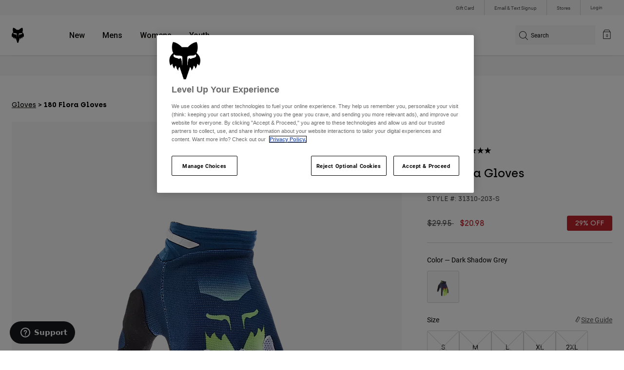

--- FILE ---
content_type: text/html;charset=UTF-8
request_url: https://www.foxracing.com/product/180-flora-gloves/31310.html?dwvar_31310_color=203&dwvar_31310_size=S
body_size: 23010
content:



<!DOCTYPE html>


<html lang="en">
<head>


<!-- OneTrust Cookies Consent Notice start for www.foxracing.com -->
<script defer src="https://cdn.cookielaw.org/scripttemplates/otSDKStub.js" type="text/javascript" charset="UTF-8"
data-document-language="true"
data-domain-script="867ae30a-21f2-498b-87a4-fdfb6b2be786">
</script>
<script type="text/javascript">function OptanonWrapper() { }</script>
<!-- OneTrust Cookies Consent Notice end for www.foxracing.com -->














<!--[if gt IE 9]><!-->
<script>//common/scripts.isml</script>



<script defer type="text/javascript" src="/on/demandware.static/Sites-FoxUS-Site/-/en_US/v1768916025436/js/main.js"></script>



    
        <script defer type="text/javascript" src="/on/demandware.static/Sites-FoxUS-Site/-/en_US/v1768916025436/js/pageDesigner.js"
            
            >
        </script>
    

    
        <script defer type="text/javascript" src="/on/demandware.static/Sites-FoxUS-Site/-/en_US/v1768916025436/js/productDetail.js"
            
            >
        </script>
    




<!--<![endif]-->



<meta charset=UTF-8>
<meta http-equiv="x-ua-compatible" content="ie=edge">
<meta name="viewport" content="width=device-width, initial-scale=1, maximum-scale=5">


<title>180 Flora Gloves</title>

<script defer type="text/javascript" src="/on/demandware.static/Sites-FoxUS-Site/-/en_US/v1768916025436/js/EswHooks.js"></script>
<link rel="stylesheet" href="/on/demandware.static/Sites-FoxUS-Site/-/en_US/v1768916025436/css/EswCss.css" />
<meta name="description" content="Buy 180 Flora Gloves at Fox Racing&reg;"/>
<meta name="keywords" content="Fox Racing"/>








<meta property="og:title" content="180 Flora Gloves" />


<meta property="og:description" content="Buy 180 Flora Gloves at Fox Racing&reg;" />

<link rel="icon" type="image/png" href="/on/demandware.static/Sites-FoxUS-Site/-/default/dwedd5bd08/images/favicons/favicon-128.png" sizes="128x128" />
<link rel="icon" type="image/png" href="/on/demandware.static/Sites-FoxUS-Site/-/default/dw89bc1694/images/favicons/favicon-96x96.png" sizes="96x96" />
<link rel="icon" type="image/png" href="/on/demandware.static/Sites-FoxUS-Site/-/default/dw685527a5/images/favicons/favicon-48x48.png" sizes="48x48" />
<link rel="icon" type="image/png" href="/on/demandware.static/Sites-FoxUS-Site/-/default/dwb6278997/images/favicons/favicon-32x32.png" sizes="32x32" />
<link rel="icon" type="image/png" href="/on/demandware.static/Sites-FoxUS-Site/-/default/dwcffb3c19/images/favicons/favicon-16x16.png" sizes="16x16" />



<link id="globalStyles" rel="stylesheet" href="/on/demandware.static/Sites-FoxUS-Site/-/en_US/v1768916025436/css/global.css" />















    <script>
        var yotpoAppKey = 'jq8reZMS0SEj5VAdItvnhsTPHJFFWKil3jfJmmnA';
        var yotpoStaticContentURL = 'https://cdn-widgetsrepository.yotpo.com/v1/loader/';
        var yotpoURL = yotpoStaticContentURL + yotpoAppKey;
        (function e() {
            var e = document.createElement("script");
                    e.type = "text/javascript",
                    e.async = true,
                    e.src = yotpoURL;
            var t = document.getElementsByTagName("script")[0];
            t.parentNode.insertBefore(e, t)
        })();
    </script>



    <script src="https://cdn-widgetsrepository.yotpo.com/v1/loader/S6mxtfAupKSSSwnW1Z9oaQ" async></script>

<script async type="text/javascript" id="sig-api" data-order-session-id="aHR0cHM6Ly93d3cuZm94cmFjaW5nLmNvbS83OTBjNzk1MDc5ODI4ZWIzYWYwMWIzMmEyYg==" src="https://cdn-scripts.signifyd.com/api/script-tag.js"></script>
<meta property="og:type" hreflang="website" /><meta property="og:title" hreflang="180 Flora Gloves" /><meta property="og:locale" hreflang="en_US" /><meta property="twitter:card" hreflang="summary_large_image" /><meta property="og:description" hreflang="Buy 180 Flora Gloves at Fox Racing®" /><meta property="og:url" hreflang="https://www.foxracing.com/product/180-flora-gloves/31310.html" /><script>
    var pageAction = 'productshow';
    window.dataLayer = window.dataLayer || [];
    var orderId = -1;

    // In all cases except Order Confirmation, the data layer should be pushed, so default to that case
    var pushDataLayer = true;
    if (pageAction === 'orderconfirm') {
        // As of now, the correction is for order confirmation only
        orderId = getOrderId({"event":"pdp","ecommerce":{"detail":{"actionField":{},"products":[{"id":"31310","name":"180 Flora Gloves","category":"gloves","categoryID":"gloves","price":"20.98","ph2":"Moto","ph3":"Men's","ph5":"Gloves","brand":"Fox Racing","seasonKey":"","onSale":""}]}}});
        var ordersPushedToGoogle = getOrdersPushedToGoogle();
        var orderHasBeenPushedToGoogle = orderHasBeenPushedToGoogle(orderId, ordersPushedToGoogle);
        if (orderHasBeenPushedToGoogle) {
            // If the data has already been sent, let's not push it again.
            pushDataLayer = false;
        }
    }

    if (pushDataLayer) {
        dataLayer.push({"event":"pdp","ecommerce":{"detail":{"actionField":{},"products":[{"id":"31310","name":"180 Flora Gloves","category":"gloves","categoryID":"gloves","price":"20.98","ph2":"Moto","ph3":"Men's","ph5":"Gloves","brand":"Fox Racing","seasonKey":"","onSale":""}]}}});
        if (pageAction === 'orderconfirm') {
            // Add the orderId to the array of orders that is being stored in localStorage
            ordersPushedToGoogle.push(orderId);
            // The localStorage is what is used to prevent the duplicate send from mobile platforms
            window.localStorage.setItem('ordersPushedToGoogle', JSON.stringify(ordersPushedToGoogle));
        }
    }

    function getOrderId(dataLayer) {
        if ('ecommerce' in dataLayer) {
            if ('purchase' in dataLayer.ecommerce && 'actionField' in dataLayer.ecommerce.purchase &&
                'id' in dataLayer.ecommerce.purchase.actionField) {
                return dataLayer.ecommerce.purchase.actionField.id;
            }
        }

        return -1;
    }

    function getOrdersPushedToGoogle() {
        var ordersPushedToGoogleString = window.localStorage.getItem('ordersPushedToGoogle');
        if (ordersPushedToGoogleString && ordersPushedToGoogleString.length > 0) {
            return JSON.parse(ordersPushedToGoogleString);
        }

        return [];
    }

    function orderHasBeenPushedToGoogle(orderId, ordersPushedToGoogle) {
        if (orderId) {
            for (var index = 0; index < ordersPushedToGoogle.length; index++) {
                if (ordersPushedToGoogle[index] === orderId) {
                    return true;
                }
            }
        }

        return false;
    }
</script>

<script>
    window.dataLayer = window.dataLayer || [];
    dataLayer.push({"environment":"production","demandwareID":"abxcBxQRZ1hxfwpirVQQtkDl8A","loggedInState":false,"locale":"en_US","currencyCode":"USD","pageLanguage":"en_US","registered":false,"user_id":""});
</script>


<!-- Google Tag Manager -->
<script>(function(w,d,s,l,i){w[l]=w[l]||[];w[l].push({'gtm.start':
new Date().getTime(),event:'gtm.js'});var f=d.getElementsByTagName(s)[0],
j=d.createElement(s),dl=l!='dataLayer'?'&l='+l:'';j.async=true;j.src=
'https://www.googletagmanager.com/gtm.js?id='+i+dl+'';f.parentNode.insertBefore(j,f);
})(window,document,'script','dataLayer','GTM-NTMSL9L');</script>
<!-- End Google Tag Manager -->


<script defer src="/on/demandware.static/Sites-FoxUS-Site/-/en_US/v1768916025436/js/tagmanager.js"></script>

<script>
window.UncachedData = {
  "action": "Data-UncachedData",
  "queryString": "",
  "locale": "en_US",
  "__gtmEvents": [
    null
  ]
}
window.CachedData = {
  "action": "Data-CachedData",
  "queryString": "",
  "locale": "en_US",
  "siteIntegrations": {
    "adyenCartridgeEnabled": true,
    "GTMEnable": true,
    "googlePlacesEnabled": true,
    "SignifydEnableCartridge": true,
    "Vertex_isEnabled": true,
    "yotpoCartridgeEnabled": true,
    "melissaEnabled": true,
    "ZendeskEnabled": true,
    "googleApiKey": "AIzaSyCGxeJHmLOMlB7FEtatXxl2RePfnWNu7yE"
  },
  "__gtmEvents": [
    null
  ]
}
</script>

<meta name="p:domain_verify" content="7bfcc613be88ce9b95823f35b52b2db3" />



<link rel="canonical" href="https://www.foxracing.com/product/180-flora-gloves/31310.html"/>

<script type="text/javascript">//<!--
/* <![CDATA[ (head-active_data.js) */
var dw = (window.dw || {});
dw.ac = {
    _analytics: null,
    _events: [],
    _category: "",
    _searchData: "",
    _anact: "",
    _anact_nohit_tag: "",
    _analytics_enabled: "true",
    _timeZone: "US/Pacific",
    _capture: function(configs) {
        if (Object.prototype.toString.call(configs) === "[object Array]") {
            configs.forEach(captureObject);
            return;
        }
        dw.ac._events.push(configs);
    },
	capture: function() { 
		dw.ac._capture(arguments);
		// send to CQ as well:
		if (window.CQuotient) {
			window.CQuotient.trackEventsFromAC(arguments);
		}
	},
    EV_PRD_SEARCHHIT: "searchhit",
    EV_PRD_DETAIL: "detail",
    EV_PRD_RECOMMENDATION: "recommendation",
    EV_PRD_SETPRODUCT: "setproduct",
    applyContext: function(context) {
        if (typeof context === "object" && context.hasOwnProperty("category")) {
        	dw.ac._category = context.category;
        }
        if (typeof context === "object" && context.hasOwnProperty("searchData")) {
        	dw.ac._searchData = context.searchData;
        }
    },
    setDWAnalytics: function(analytics) {
        dw.ac._analytics = analytics;
    },
    eventsIsEmpty: function() {
        return 0 == dw.ac._events.length;
    }
};
/* ]]> */
// -->
</script>
<script type="text/javascript">//<!--
/* <![CDATA[ (head-cquotient.js) */
var CQuotient = window.CQuotient = {};
CQuotient.clientId = 'bgml-FoxUS';
CQuotient.realm = 'BGML';
CQuotient.siteId = 'FoxUS';
CQuotient.instanceType = 'prd';
CQuotient.locale = 'en_US';
CQuotient.fbPixelId = '1471443199581052';
CQuotient.activities = [];
CQuotient.cqcid='';
CQuotient.cquid='';
CQuotient.cqeid='';
CQuotient.cqlid='';
CQuotient.apiHost='api.cquotient.com';
/* Turn this on to test against Staging Einstein */
/* CQuotient.useTest= true; */
CQuotient.useTest = ('true' === 'false');
CQuotient.initFromCookies = function () {
	var ca = document.cookie.split(';');
	for(var i=0;i < ca.length;i++) {
	  var c = ca[i];
	  while (c.charAt(0)==' ') c = c.substring(1,c.length);
	  if (c.indexOf('cqcid=') == 0) {
		CQuotient.cqcid=c.substring('cqcid='.length,c.length);
	  } else if (c.indexOf('cquid=') == 0) {
		  var value = c.substring('cquid='.length,c.length);
		  if (value) {
		  	var split_value = value.split("|", 3);
		  	if (split_value.length > 0) {
			  CQuotient.cquid=split_value[0];
		  	}
		  	if (split_value.length > 1) {
			  CQuotient.cqeid=split_value[1];
		  	}
		  	if (split_value.length > 2) {
			  CQuotient.cqlid=split_value[2];
		  	}
		  }
	  }
	}
}
CQuotient.getCQCookieId = function () {
	if(window.CQuotient.cqcid == '')
		window.CQuotient.initFromCookies();
	return window.CQuotient.cqcid;
};
CQuotient.getCQUserId = function () {
	if(window.CQuotient.cquid == '')
		window.CQuotient.initFromCookies();
	return window.CQuotient.cquid;
};
CQuotient.getCQHashedEmail = function () {
	if(window.CQuotient.cqeid == '')
		window.CQuotient.initFromCookies();
	return window.CQuotient.cqeid;
};
CQuotient.getCQHashedLogin = function () {
	if(window.CQuotient.cqlid == '')
		window.CQuotient.initFromCookies();
	return window.CQuotient.cqlid;
};
CQuotient.trackEventsFromAC = function (/* Object or Array */ events) {
try {
	if (Object.prototype.toString.call(events) === "[object Array]") {
		events.forEach(_trackASingleCQEvent);
	} else {
		CQuotient._trackASingleCQEvent(events);
	}
} catch(err) {}
};
CQuotient._trackASingleCQEvent = function ( /* Object */ event) {
	if (event && event.id) {
		if (event.type === dw.ac.EV_PRD_DETAIL) {
			CQuotient.trackViewProduct( {id:'', alt_id: event.id, type: 'raw_sku'} );
		} // not handling the other dw.ac.* events currently
	}
};
CQuotient.trackViewProduct = function(/* Object */ cqParamData){
	var cq_params = {};
	cq_params.cookieId = CQuotient.getCQCookieId();
	cq_params.userId = CQuotient.getCQUserId();
	cq_params.emailId = CQuotient.getCQHashedEmail();
	cq_params.loginId = CQuotient.getCQHashedLogin();
	cq_params.product = cqParamData.product;
	cq_params.realm = cqParamData.realm;
	cq_params.siteId = cqParamData.siteId;
	cq_params.instanceType = cqParamData.instanceType;
	cq_params.locale = CQuotient.locale;
	
	if(CQuotient.sendActivity) {
		CQuotient.sendActivity(CQuotient.clientId, 'viewProduct', cq_params);
	} else {
		CQuotient.activities.push({activityType: 'viewProduct', parameters: cq_params});
	}
};
/* ]]> */
// -->
</script>



</head>
<body>


<div class="ESWstatus" aria-hidden="true" data-url="/on/demandware.store/Sites-FoxUS-Site/en_US/Account-ESWStatus"></div>

<!-- Google Tag Manager (noscript) -->
<noscript><iframe src="https://www.googletagmanager.com/ns.html?id=GTM-NTMSL9L"
height="0" width="0" style="display:none;visibility:hidden"></iframe></noscript>
<!-- End Google Tag Manager (noscript) -->
<div class="page" data-action="Product-Show" data-querystring="dwvar_31310_color=203&amp;dwvar_31310_size=S&amp;pid=31310" >














<script async data-environment="production" src="https://js.klarna.com/web-sdk/v1/klarna.js" data-client-id="a8b93feb-e915-52f5-b355-69fd75f0b83b"></script>

    






    <header class="logo-left fixed-header-enhanced " id="top-header">
    <a href="#maincontent" class="skip" aria-label="Skip to main content">Skip to main content</a>
<a href="#footercontent" class="skip" aria-label="Skip to footer content">Skip to footer content</a>

    <div class="header-utility hidden-md-down">
        <div class="container">
            <div class="row no-gutters">
                <div class="col">
                    <div class="pull-right">
                        



    
    <div class="content-asset" data-asset-id="header-utility-links"><!-- dwMarker="content" dwContentID="303becd7f0ed2c826f11e69767" dwContentBMID="header-utility-links" -->
        <div class="header-utility-links">
    <div class="utility-link hideESW">
        <a href="https://www.foxracing.com/gift-card">Gift Card</a>
    </div>
    <div class="utility-link">
        <a href="https://www.foxracing.com/join.html">Email & Text Signup</a>
    </div>
    <div class="utility-link" >
        <a href="https://www.foxracing.com/stores">Stores</a>
    </div>
</div>
    </div> <!-- End content-asset -->




                    </div>
                </div>

                <div class="header-account-container">
                    


    <div class="account-link user">
        <a class="sr-only" href="https://www.foxracing.com/login" tabindex="0">
            Login
        </a>
        <a class="js-login header-account-link" href="https://www.foxracing.com/login" data-url="https://www.foxracing.com/on/demandware.store/Sites-FoxUS-Site/en_US/Login-ShowModal?modal=login" aria-label="Login">
            
                Login
            
        </a>
    </div>

                    
                        

<div class="selectors selector-container headerDropdown d-none" data-url="https://www.foxracing.com/on/demandware.store/Sites-FoxUS-Site/en_US/EShopWorld-GetEswLandingPage?country=">
<div class="dropdown esw-country-selector selectCountry" data-url="/on/demandware.store/Sites-FoxUS-Site/en_US/Page-SetLocale" tabindex="0">
<span class="btn" id="dropdownCountrySelector" data-toggle="dropdown" aria-haspopup="true" aria-expanded="false">
<i class="flag-icon flag-icon-us"></i>
 | USD
</span>
</div>
</div>

                    
                    
                    
                </div>
            </div>
        </div>
    </div>
    
    

    <nav class="header-nav nav-left  transparent-nav-light" id="header-nav" aria-label="Fox Racing Main Navigation">
        <div class="header container">
            <div class="row header-nav-row no-gutters">

                <div class="col header-column-2">
                    <div class="brand">
                        <a class="logo-home d-block" href="https://www.foxracing.com/" title="Fox Racing Home"></a>
                    </div>
                </div>

                <div class="col header-column-1">
                    <div class="main-menu navbar-toggleable-md menu-toggleable-left multilevel-dropdown" id="sg-navbar-collapse">
                        <nav class="navbar navbar-expand-lg bg-inverse col-12" aria-label="Fox Racing">
    <div class="close-menu d-lg-none">
        <button class="back" role="button" aria-label="Back to previous menu">
            <span class="icon icon-arrow-left-thin"></span>
            Back to <span class="back-parent-name"></span>
        </button>
    </div>
    <div class="menu-group">
        <ul class="nav navbar-nav">
            
                
                        
                        
                            
                            
                            <li class="nav-item custom-dropdown megamenu ">
                                
                                <a href="/new/" id="nav-new" class="nav-link dropdown-toggle" data-toggle="dropdown" data-parentname="All" aria-haspopup="true" aria-expanded="false" tabindex="0">New</a>
                                
                                
                                    















<ul class="dropdown-menu mega-standard second-level-menu-group" aria-label="new">
    
        
            <div class="container">
                <ul class="menu-subcategories">

                    
                    

                    
                        
                        
                            
                            <li class="dropdown-item custom-dropdown col-lg">
                                <a href="/new/moto/" id="new-moto" class="dropdown-link dropdown-toggle nav-link" data-toggle="dropdown" data-parentname="Moto" aria-haspopup="true" aria-expanded="false" tabindex="0">Moto</a>
                                


<ul class="dropdown-menu" aria-label="new-moto">
    
        
            <li class="dropdown-item">
                <a href="https://www.foxracing.com/second-nature.html" id="new-moto-4" class="dropdown-link" tabindex="-1">Second Nature</a>
            </li>
        
    
        
            <li class="dropdown-item">
                <a href="https://www.foxracing.com/dngr.html" id="new-moto-2" class="dropdown-link" tabindex="-1">Deegan Collection</a>
            </li>
        
    
        
            <li class="dropdown-item">
                <a href="https://www.foxracing.com/moto-gear-kits.html" id="new-moto-3" class="dropdown-link" tabindex="-1">MX26 Racewear</a>
            </li>
        
    
    
</ul>

                            </li>
                        
                    
                        
                        
                            
                            <li class="dropdown-item custom-dropdown col-lg">
                                <a href="/new/mtb/" id="new-mtb" class="dropdown-link dropdown-toggle nav-link" data-toggle="dropdown" data-parentname="MTB" aria-haspopup="true" aria-expanded="false" tabindex="0">MTB</a>
                                


<ul class="dropdown-menu" aria-label="new-mtb">
    
        
            <li class="dropdown-item">
                <a href="https://www.foxracing.com/jackson-goldstone-collection.html" id="new-mtb-1" class="dropdown-link" tabindex="-1">Goldstone Collection</a>
            </li>
        
    
        
            <li class="dropdown-item">
                <a href="https://www.foxracing.com/collections/lunar/" id="mtb-new-2" class="dropdown-link" tabindex="-1">Lunar Collection</a>
            </li>
        
    
        
            <li class="dropdown-item">
                <a href="https://www.foxracing.com/rampage-rs.html" id="mtb-new-4" class="dropdown-link" tabindex="-1">Rampage RS</a>
            </li>
        
    
    
</ul>

                            </li>
                        
                    
                        
                        
                            
                            <li class="dropdown-item custom-dropdown col-lg">
                                <a href="/new/clothing/" id="new-clothing" class="dropdown-link dropdown-toggle nav-link" data-toggle="dropdown" data-parentname="Clothing" aria-haspopup="true" aria-expanded="false" tabindex="0">Clothing</a>
                                


<ul class="dropdown-menu" aria-label="new-clothing">
    
        
            <li class="dropdown-item">
                <a href="https://www.foxracing.com/product/jeff-hamilton-jacket/41573.html" id="new-clothing-4" class="dropdown-link" tabindex="-1">Jeff Hamilton</a>
            </li>
        
    
        
            <li class="dropdown-item">
                <a href="https://www.foxracing.com/second-nature.html" id="new-clothing-5" class="dropdown-link" tabindex="-1">Second Nature</a>
            </li>
        
    
        
            <li class="dropdown-item">
                <a href="https://www.foxracing.com/fanwear.html" id="new-clothing-3" class="dropdown-link" tabindex="-1">Fanwear</a>
            </li>
        
    
        
            <li class="dropdown-item">
                <a href="https://www.foxracing.com/fox-lab/" id="new-clothing-1" class="dropdown-link" tabindex="-1">Fox LAB</a>
            </li>
        
    
    
</ul>

                            </li>
                        
                    

                    
                </ul>
            </div>

            
            
                <div class="featured-link-container">
                    <div class="container">
                        <button class="featured-link">
                            <a class="h6" href="https://www.foxracing.com/legacy-drops/">Sale</a>
                        </button>
                    </div>
                </div>
            

            

        
    
</ul>

                                
                            </li>
                        
                
                        
                        
                            
                            
                            <li class="nav-item custom-dropdown megamenu ">
                                
                                <a href="https://www.foxracing.com/mens.html" id="nav-mens" class="nav-link dropdown-toggle" data-toggle="dropdown" data-parentname="All" aria-haspopup="true" aria-expanded="false" tabindex="0">Mens</a>
                                
                                
                                    















<ul class="dropdown-menu mega-standard second-level-menu-group" aria-label="mens">
    
        
            <div class="container">
                <ul class="menu-subcategories">

                    
                    
                        <li class="dropdown-item featured-item custom-dropdown col-lg">
                            <a href="https://www.foxracing.com/new/?prefn1=genderType&amp;prefv1=10" id="mens-featured" class="dropdown-link dropdown-toggle nav-link" data-toggle="dropdown" data-parentname="Mens" aria-haspopup="true" aria-expanded="false" tabindex="0">New &amp; Featured</a>
                            <ul class="dropdown-menu" aria-label="mens-featured">
                                
                                    
                                        <li class="dropdown-item">
                                            <a href="https://www.foxracing.com/moto-gear-kits.html" id="mens-featured-mx24" class="dropdown-link" tabindex="-1">MX26 Collection</a>
                                        </li>
                                    
                                
                                    
                                        <li class="dropdown-item">
                                            <a href="https://www.foxracing.com/new/?prefn1=genderType&amp;prefv1=10" id="mens-featured-newarrivals" class="dropdown-link" tabindex="-1">New Arrivals</a>
                                        </li>
                                    
                                
                                    
                                        <li class="dropdown-item">
                                            <a href="https://www.foxracing.com/best-sellers/?prefn1=genderType&amp;prefv1=10" id="mens-featured-bestsellers" class="dropdown-link" tabindex="-1">Best Sellers</a>
                                        </li>
                                    
                                
                                    
                                        <li class="dropdown-item">
                                            <a href="https://www.foxracing.com/second-nature.html" id="mens-featured-second-nature" class="dropdown-link" tabindex="-1">Second Nature</a>
                                        </li>
                                    
                                
                                    
                                        <li class="dropdown-item">
                                            <a href="https://www.foxracing.com/collections/honda/" id="mens-featured-honda" class="dropdown-link" tabindex="-1">Honda</a>
                                        </li>
                                    
                                
                                    
                                        <li class="dropdown-item">
                                            <a href="https://www.foxracing.com/collections/kawasaki/" id="mens-featured-kawasaki" class="dropdown-link" tabindex="-1">Kawasaki</a>
                                        </li>
                                    
                                
                                    
                                        <li class="dropdown-item">
                                            <a href="https://www.foxracing.com/collections/pro-circuit/" id="mens-featured-pro-circuit" class="dropdown-link" tabindex="-1">Pro Circuit</a>
                                        </li>
                                    
                                
                                    
                                        <li class="dropdown-item">
                                            <a href="https://www.foxracing.com/jackson-goldstone-collection.html" id="mens-featured-goldstone-collection" class="dropdown-link" tabindex="-1">Goldstone Collection</a>
                                        </li>
                                    
                                
                                    
                                        <li class="dropdown-item">
                                            <a href="https://www.foxracing.com/rampage-rs.html" id="mens-featured-rampage-rs" class="dropdown-link" tabindex="-1">Rampage RS</a>
                                        </li>
                                    
                                
                                    
                                        <li class="dropdown-item">
                                            <a href="https://www.foxracing.com/speedframe.html" id="mens-featured-speedframe" class="dropdown-link" tabindex="-1">Speedframe</a>
                                        </li>
                                    
                                
                            </ul>
                        </li>
                    

                    
                        
                        
                            
                            <li class="dropdown-item custom-dropdown col-lg">
                                <a href="https://www.foxracing.com/mtb.html" id="mens-mtb" class="dropdown-link dropdown-toggle nav-link" data-toggle="dropdown" data-parentname="MTB" aria-haspopup="true" aria-expanded="false" tabindex="0">MTB</a>
                                


<ul class="dropdown-menu" aria-label="mens-mtb">
    
        
            <li class="dropdown-item">
                <a href="https://www.foxracing.com/helmets/mtb/" id="mens-mtb-helmets" class="dropdown-link" tabindex="-1">Helmets</a>
            </li>
        
    
        
            <li class="dropdown-item">
                <a href="https://www.foxracing.com/mountain-bike-shoes/" id="mens-mtb-shoes" class="dropdown-link" tabindex="-1">Shoes</a>
            </li>
        
    
        
            <li class="dropdown-item">
                <a href="https://www.foxracing.com/mtb-pants/?prefn1=genderType&amp;prefv1=10" id="mens-mtb-pants" class="dropdown-link" tabindex="-1">Pants</a>
            </li>
        
    
        
            <li class="dropdown-item">
                <a href="https://www.foxracing.com/jackets/?prefn1=genderType&amp;prefv1=10&amp;prefn2=ph2-cat&amp;prefv2=20" id="mens-mtb-jackets" class="dropdown-link" tabindex="-1">Jackets</a>
            </li>
        
    
        
            <li class="dropdown-item">
                <a href="https://www.foxracing.com/mtb-jerseys/?prefn1=genderType&amp;prefv1=10" id="mens-mtb-jerseys" class="dropdown-link" tabindex="-1">Jerseys</a>
            </li>
        
    
        
            <li class="dropdown-item">
                <a href="https://www.foxracing.com/mountain-bike-shorts/?prefn1=genderType&amp;prefv1=10" id="mens-mtb-shorts" class="dropdown-link" tabindex="-1">Shorts</a>
            </li>
        
    
        
            <li class="dropdown-item">
                <a href="https://www.foxracing.com/protection/mtb/?prefn1=genderType&amp;prefv1=10" id="mens-mtb-protection" class="dropdown-link" tabindex="-1">Protection</a>
            </li>
        
    
        
            <li class="dropdown-item">
                <a href="https://www.foxracing.com/gloves/mountain-bike/?prefn1=genderType&amp;prefv1=10" id="mens-mtb-gloves" class="dropdown-link" tabindex="-1">Gloves</a>
            </li>
        
    
        
            <li class="dropdown-item">
                <a href="https://www.foxracing.com/goggles/mtb/" id="mens-mtb-goggles" class="dropdown-link" tabindex="-1">Goggles</a>
            </li>
        
    
        
            <li class="dropdown-item">
                <a href="https://www.foxracing.com/base-layers/?prefn1=genderType&amp;prefv1=10" id="mens-mtb-baselayers" class="dropdown-link" tabindex="-1">Base Layers</a>
            </li>
        
    
        
            <li class="dropdown-item">
                <a href="https://www.foxracing.com/mens/mtb/" id="mens-mtb-all" class="dropdown-link" tabindex="-1">Shop All MTB</a>
            </li>
        
    
    
</ul>

                            </li>
                        
                    
                        
                        
                            
                            <li class="dropdown-item custom-dropdown col-lg">
                                <a href="https://www.foxracing.com/moto.html" id="mens-moto" class="dropdown-link dropdown-toggle nav-link" data-toggle="dropdown" data-parentname="Moto" aria-haspopup="true" aria-expanded="false" tabindex="0">Moto</a>
                                


<ul class="dropdown-menu" aria-label="mens-moto">
    
        
            <li class="dropdown-item">
                <a href="https://www.foxracing.com/helmets/moto/?prefn1=genderType&amp;prefv1=10" id="mens-moto-helmets" class="dropdown-link" tabindex="-1">Helmets</a>
            </li>
        
    
        
            <li class="dropdown-item">
                <a href="https://www.foxracing.com/motocross-jerseys/?prefn1=genderType&amp;prefv1=10" id="mens-moto-jerseys" class="dropdown-link" tabindex="-1">Jerseys</a>
            </li>
        
    
        
            <li class="dropdown-item">
                <a href="https://www.foxracing.com/motocross-pants/?prefn1=genderType&amp;prefv1=10" id="mens-moto-pants" class="dropdown-link" tabindex="-1">Pants</a>
            </li>
        
    
        
            <li class="dropdown-item">
                <a href="https://www.foxracing.com/boots/?prefn1=genderType&amp;prefv1=10" id="mens-moto-boots" class="dropdown-link" tabindex="-1">Boots</a>
            </li>
        
    
        
            <li class="dropdown-item">
                <a href="https://www.foxracing.com/protection/moto/?prefn1=genderType&amp;prefv1=10" id="mens-moto-protection" class="dropdown-link" tabindex="-1">Protection</a>
            </li>
        
    
        
            <li class="dropdown-item">
                <a href="https://www.foxracing.com/gloves/dirt-bike/?prefn1=genderType&amp;prefv1=10" id="mens-moto-gloves" class="dropdown-link" tabindex="-1">Gloves</a>
            </li>
        
    
        
            <li class="dropdown-item">
                <a href="https://www.foxracing.com/goggles/moto/" id="mens-moto-goggles" class="dropdown-link" tabindex="-1">Goggles</a>
            </li>
        
    
        
            <li class="dropdown-item">
                <a href="https://www.foxracing.com/base-layers/?prefn1=genderType&amp;prefv1=10" id="mens-moto-baselayers" class="dropdown-link" tabindex="-1">Base Layers</a>
            </li>
        
    
        
            <li class="dropdown-item">
                <a href="https://www.foxracing.com/jackets/?prefn1=genderType&amp;prefv1=10&amp;prefn2=ph2-cat&amp;prefv2=10" id="mens-moto-jackets" class="dropdown-link" tabindex="-1">Jackets</a>
            </li>
        
    
        
            <li class="dropdown-item">
                <a href="https://www.foxracing.com/adventure.html" id="mens-moto-adv" class="dropdown-link" tabindex="-1">ADV</a>
            </li>
        
    
        
            <li class="dropdown-item">
                <a href="https://www.foxracing.com/mens/moto/" id="mens-moto-all" class="dropdown-link" tabindex="-1">Shop All Moto</a>
            </li>
        
    
    
</ul>

                            </li>
                        
                    
                        
                        
                            
                            <li class="dropdown-item custom-dropdown col-lg">
                                <a href="https://www.foxracing.com/lifestyle.html" id="mens-clothing" class="dropdown-link dropdown-toggle nav-link" data-toggle="dropdown" data-parentname="Clothing" aria-haspopup="true" aria-expanded="false" tabindex="0">Clothing</a>
                                


<ul class="dropdown-menu" aria-label="mens-clothing">
    
        
            <li class="dropdown-item">
                <a href="https://www.foxracing.com/sweatshirts/mens/" id="mens-clothing-sweatshirts" class="dropdown-link" tabindex="-1">Sweatshirts</a>
            </li>
        
    
        
            <li class="dropdown-item">
                <a href="https://www.foxracing.com/shirts/mens/" id="mens-clothing-shirts" class="dropdown-link" tabindex="-1">Shirts</a>
            </li>
        
    
        
            <li class="dropdown-item">
                <a href="https://www.foxracing.com/hats/?prefn1=genderType&amp;prefv1=10" id="mens-clothing-hats" class="dropdown-link" tabindex="-1">Hats</a>
            </li>
        
    
        
            <li class="dropdown-item">
                <a href="https://www.foxracing.com/jackets/?prefn1=genderType&amp;prefv1=10&amp;prefn2=ph2-cat&amp;prefv2=30" id="mens-clothing-jackets" class="dropdown-link" tabindex="-1">Jackets</a>
            </li>
        
    
        
            <li class="dropdown-item">
                <a href="https://www.foxracing.com/pants/?prefn1=genderType&amp;prefv1=10" id="mens-clothing-pants" class="dropdown-link" tabindex="-1">Pants</a>
            </li>
        
    
        
            <li class="dropdown-item">
                <a href="https://www.foxracing.com/shorts/mens/" id="mens-clothing-shorts" class="dropdown-link" tabindex="-1">Shorts</a>
            </li>
        
    
        
            <li class="dropdown-item">
                <a href="https://www.foxracing.com/swim/?prefn1=genderType&amp;prefv1=10" id="mens-clothing-swim" class="dropdown-link" tabindex="-1">Swim</a>
            </li>
        
    
        
            <li class="dropdown-item">
                <a href="https://www.foxracing.com/mens/clothing/" id="mens-clothing-all" class="dropdown-link" tabindex="-1">Shop All Clothing</a>
            </li>
        
    
    
</ul>

                            </li>
                        
                    
                        
                        
                            
                            <li class="dropdown-item custom-dropdown col-lg">
                                <a href="/mens/accessories/" id="mens-accessories" class="dropdown-link dropdown-toggle nav-link" data-toggle="dropdown" data-parentname="Accessories" aria-haspopup="true" aria-expanded="false" tabindex="0">Accessories</a>
                                


<ul class="dropdown-menu" aria-label="mens-accessories">
    
        
            <li class="dropdown-item">
                <a href="https://www.foxracing.com/bags/" id="mens-accessories-bags" class="dropdown-link" tabindex="-1">Backpacks &amp; Gear Bags</a>
            </li>
        
    
        
            <li class="dropdown-item">
                <a href="https://www.foxracing.com/bags/hydration-packs/" id="mens-accessories-hydrationpacks" class="dropdown-link" tabindex="-1">Hydration Packs</a>
            </li>
        
    
        
            <li class="dropdown-item">
                <a href="https://www.foxracing.com/water-bottles/" id="mens-accessories-waterbottles" class="dropdown-link" tabindex="-1">Water Bottles</a>
            </li>
        
    
        
            <li class="dropdown-item">
                <a href="https://www.foxracing.com/socks/?prefn1=genderType&amp;prefv1=10" id="mens-accessories-socks" class="dropdown-link" tabindex="-1">Socks</a>
            </li>
        
    
        
            <li class="dropdown-item">
                <a href="https://www.foxracing.com/stickers/" id="mens-accessories-stickers" class="dropdown-link" tabindex="-1">Stickers</a>
            </li>
        
    
        
            <li class="dropdown-item">
                <a href="https://www.foxracing.com/parts/goggle-accessories/" id="mens-accessories-gogglesaccessories" class="dropdown-link" tabindex="-1">Goggle Accessories</a>
            </li>
        
    
        
            <li class="dropdown-item">
                <a href="https://www.foxracing.com/parts/" id="mens-accessories-parts" class="dropdown-link" tabindex="-1">Parts</a>
            </li>
        
    
    
</ul>

                            </li>
                        
                    

                    
                </ul>
            </div>

            
            
                <div class="featured-link-container">
                    <div class="container">
                        <button class="featured-link">
                            <a class="h6" href="https://www.foxracing.com/legacy-drops/">Sale</a>
                        </button>
                    </div>
                </div>
            

            
                <div class="product-help-container">
                    <div class="container">
                        <div class="product-help-header h6">Product Help</div>
                        
                            <button class="product-help-link">
                                <a href="https://www.foxracing.com/size-charts.html">Size Charts</a>
                            </button>
                        
                            <button class="product-help-link">
                                <a href="https://www.foxracing.com/mtb-gear-guides.html">MTB Gear Guides</a>
                            </button>
                        
                            <button class="product-help-link">
                                <a href="https://www.foxracing.com/moto-gear-guides.html">Moto Gear Guides</a>
                            </button>
                        
                    </div>
                </div>
            

        
    
</ul>

                                
                            </li>
                        
                
                        
                        
                            
                            
                            <li class="nav-item custom-dropdown megamenu ">
                                
                                <a href="https://www.foxracing.com/womens.html" id="nav-womens" class="nav-link dropdown-toggle" data-toggle="dropdown" data-parentname="All" aria-haspopup="true" aria-expanded="false" tabindex="0">Womens</a>
                                
                                
                                    















<ul class="dropdown-menu mega-standard second-level-menu-group" aria-label="womens">
    
        
            <div class="container">
                <ul class="menu-subcategories">

                    
                    
                        <li class="dropdown-item featured-item custom-dropdown col-lg">
                            <a href="https://www.foxracing.com/new/?prefn1=genderType&amp;prefv1=20" id="womens-featured" class="dropdown-link dropdown-toggle nav-link" data-toggle="dropdown" data-parentname="Womens" aria-haspopup="true" aria-expanded="false" tabindex="0">New &amp; Featured</a>
                            <ul class="dropdown-menu" aria-label="womens-featured">
                                
                                    
                                        <li class="dropdown-item">
                                            <a href="https://www.foxracing.com/moto-gear-kits.html" id="womens-featured-mx24" class="dropdown-link" tabindex="-1">MX26 Collection</a>
                                        </li>
                                    
                                
                                    
                                        <li class="dropdown-item">
                                            <a href="https://www.foxracing.com/new/?prefn1=genderType&amp;prefv1=20" id="womens-featured-newarrivals" class="dropdown-link" tabindex="-1">New Arrivals</a>
                                        </li>
                                    
                                
                                    
                                        <li class="dropdown-item">
                                            <a href="https://www.foxracing.com/best-sellers/?prefn1=genderType&amp;prefv1=20" id="womens-featured-bestsellers" class="dropdown-link" tabindex="-1">Best Sellers</a>
                                        </li>
                                    
                                
                                    
                                        <li class="dropdown-item">
                                            <a href="https://www.foxracing.com/second-nature.html" id="womens-featured-second-nature" class="dropdown-link" tabindex="-1">Second Nature</a>
                                        </li>
                                    
                                
                                    
                                        <li class="dropdown-item">
                                            <a href="https://www.foxracing.com/collections/lunar/?prefn1=genderType&amp;prefv1=20" id="womens-featured-lunar" class="dropdown-link" tabindex="-1">Lunar Collection</a>
                                        </li>
                                    
                                
                                    
                                        <li class="dropdown-item">
                                            <a href="https://www.foxracing.com/rampage-rs.html" id="womens-featured-rampage-rs" class="dropdown-link" tabindex="-1">Rampage RS</a>
                                        </li>
                                    
                                
                                    
                                        <li class="dropdown-item">
                                            <a href="https://www.foxracing.com/speedframe.html" id="womens-featured-speedframe" class="dropdown-link" tabindex="-1">Speedframe</a>
                                        </li>
                                    
                                
                                    
                                        <li class="dropdown-item">
                                            <a href="https://www.foxracing.com/collections/honda/" id="womens-featured-honda" class="dropdown-link" tabindex="-1">Honda</a>
                                        </li>
                                    
                                
                                    
                                        <li class="dropdown-item">
                                            <a href="https://www.foxracing.com/collections/kawasaki/" id="womens-featured-kawasaki" class="dropdown-link" tabindex="-1">Kawasaki</a>
                                        </li>
                                    
                                
                                    
                                        <li class="dropdown-item">
                                            <a href="https://www.foxracing.com/collections/pro-circuit/" id="womens-featured-pro-circuit" class="dropdown-link" tabindex="-1">Pro Circuit</a>
                                        </li>
                                    
                                
                            </ul>
                        </li>
                    

                    
                        
                        
                            
                            <li class="dropdown-item custom-dropdown col-lg">
                                <a href="https://www.foxracing.com/mtb.html" id="womens-mtb" class="dropdown-link dropdown-toggle nav-link" data-toggle="dropdown" data-parentname="MTB" aria-haspopup="true" aria-expanded="false" tabindex="0">MTB</a>
                                


<ul class="dropdown-menu" aria-label="womens-mtb">
    
        
            <li class="dropdown-item">
                <a href="https://www.foxracing.com/helmets/mtb/womens/" id="womens-mtb-helmets" class="dropdown-link" tabindex="-1">Helmets</a>
            </li>
        
    
        
            <li class="dropdown-item">
                <a href="https://www.foxracing.com/mountain-bike-shoes/womens/" id="womens-mtb-shoes" class="dropdown-link" tabindex="-1">Shoes</a>
            </li>
        
    
        
            <li class="dropdown-item">
                <a href="https://www.foxracing.com/jackets/?prefn1=genderType&amp;prefv1=20&amp;prefn2=ph2-cat&amp;prefv2=20" id="womens-mtb-jackets" class="dropdown-link" tabindex="-1">Jackets</a>
            </li>
        
    
        
            <li class="dropdown-item">
                <a href="https://www.foxracing.com/mtb-pants/womens/" id="womens-mtb-pants" class="dropdown-link" tabindex="-1">Pants</a>
            </li>
        
    
        
            <li class="dropdown-item">
                <a href="https://www.foxracing.com/mtb-jerseys/womens/" id="womens-mtb-jerseys" class="dropdown-link" tabindex="-1">Jerseys</a>
            </li>
        
    
        
            <li class="dropdown-item">
                <a href="https://www.foxracing.com/mountain-bike-shorts/womens/" id="womens-mtb-shorts" class="dropdown-link" tabindex="-1">Shorts</a>
            </li>
        
    
        
            <li class="dropdown-item">
                <a href="https://www.foxracing.com/protection/mtb/?prefn1=genderType&amp;prefv1=20" id="womens-mtb-protection" class="dropdown-link" tabindex="-1">Protection</a>
            </li>
        
    
        
            <li class="dropdown-item">
                <a href="https://www.foxracing.com/gloves/mountain-bike/womens/" id="womens-mtb-gloves" class="dropdown-link" tabindex="-1">Gloves</a>
            </li>
        
    
        
            <li class="dropdown-item">
                <a href="https://www.foxracing.com/goggles/mtb/" id="womens-mtb-goggles" class="dropdown-link" tabindex="-1">Goggles</a>
            </li>
        
    
        
            <li class="dropdown-item">
                <a href="https://www.foxracing.com/base-layers/?prefn1=genderType&amp;prefv1=20" id="womens-mtb-baselayers" class="dropdown-link" tabindex="-1">Base Layers</a>
            </li>
        
    
        
            <li class="dropdown-item">
                <a href="https://www.foxracing.com/womens/mtb/" id="womens-mtb-all" class="dropdown-link" tabindex="-1">Shop All MTB</a>
            </li>
        
    
    
</ul>

                            </li>
                        
                    
                        
                        
                            
                            <li class="dropdown-item custom-dropdown col-lg">
                                <a href="https://www.foxracing.com/moto.html" id="womens-moto" class="dropdown-link dropdown-toggle nav-link" data-toggle="dropdown" data-parentname="Moto" aria-haspopup="true" aria-expanded="false" tabindex="0">Moto</a>
                                


<ul class="dropdown-menu" aria-label="womens-moto">
    
        
            <li class="dropdown-item">
                <a href="https://www.foxracing.com/helmets/moto/womens/" id="womens-moto-helmets" class="dropdown-link" tabindex="-1">Helmets</a>
            </li>
        
    
        
            <li class="dropdown-item">
                <a href="https://www.foxracing.com/motocross-jerseys/womens/" id="womens-moto-jerseys" class="dropdown-link" tabindex="-1">Jerseys</a>
            </li>
        
    
        
            <li class="dropdown-item">
                <a href="https://www.foxracing.com/motocross-pants/womens/" id="womens-moto-pants" class="dropdown-link" tabindex="-1">Pants</a>
            </li>
        
    
        
            <li class="dropdown-item">
                <a href="https://www.foxracing.com/boots/womens/" id="womens-moto-boots" class="dropdown-link" tabindex="-1">Boots</a>
            </li>
        
    
        
            <li class="dropdown-item">
                <a href="https://www.foxracing.com/protection/moto/?prefn1=genderType&amp;prefv1=20" id="womens-moto-protection" class="dropdown-link" tabindex="-1">Protection</a>
            </li>
        
    
        
            <li class="dropdown-item">
                <a href="https://www.foxracing.com/gloves/dirt-bike/womens/" id="womens-moto-gloves" class="dropdown-link" tabindex="-1">Gloves</a>
            </li>
        
    
        
            <li class="dropdown-item">
                <a href="https://www.foxracing.com/goggles/moto/" id="womens-moto-goggles" class="dropdown-link" tabindex="-1">Goggles</a>
            </li>
        
    
        
            <li class="dropdown-item">
                <a href="https://www.foxracing.com/base-layers/?prefn1=genderType&amp;prefv1=20" id="womens-moto-baselayers" class="dropdown-link" tabindex="-1">Base Layers</a>
            </li>
        
    
        
            <li class="dropdown-item">
                <a href="https://www.foxracing.com/womens/moto/" id="womens-moto-all" class="dropdown-link" tabindex="-1">Shop All Moto</a>
            </li>
        
    
    
</ul>

                            </li>
                        
                    
                        
                        
                            
                            <li class="dropdown-item custom-dropdown col-lg">
                                <a href="https://www.foxracing.com/lifestyle.html" id="womens-clothing" class="dropdown-link dropdown-toggle nav-link" data-toggle="dropdown" data-parentname="Clothing" aria-haspopup="true" aria-expanded="false" tabindex="0">Clothing</a>
                                


<ul class="dropdown-menu" aria-label="womens-clothing">
    
        
            <li class="dropdown-item">
                <a href="https://www.foxracing.com/sweatshirts/womens/" id="womens-clothing-sweatshirts" class="dropdown-link" tabindex="-1">Sweatshirts</a>
            </li>
        
    
        
            <li class="dropdown-item">
                <a href="https://www.foxracing.com/shirts/womens/" id="womens-clothing-shirts" class="dropdown-link" tabindex="-1">Shirts</a>
            </li>
        
    
        
            <li class="dropdown-item">
                <a href="https://www.foxracing.com/hats/?prefn1=genderType&amp;prefv1=20" id="womens-clothing-hats" class="dropdown-link" tabindex="-1">Hats</a>
            </li>
        
    
        
            <li class="dropdown-item">
                <a href="https://www.foxracing.com/jackets/?prefn1=genderType&amp;prefv1=20&amp;prefn2=ph2-cat&amp;prefv2=30" id="womens-clothing-jackets" class="dropdown-link" tabindex="-1">Jackets</a>
            </li>
        
    
        
            <li class="dropdown-item">
                <a href="https://www.foxracing.com/shorts/womens/" id="womens-clothing-shorts" class="dropdown-link" tabindex="-1">Shorts</a>
            </li>
        
    
        
            <li class="dropdown-item">
                <a href="https://www.foxracing.com/pants/?prefn1=genderType&amp;prefv1=20" id="womens-clothing-pants" class="dropdown-link" tabindex="-1">Pants</a>
            </li>
        
    
        
            <li class="dropdown-item">
                <a href="https://www.foxracing.com/womens/clothing/" id="womens-clothing-all" class="dropdown-link" tabindex="-1">Shop All Clothing</a>
            </li>
        
    
    
</ul>

                            </li>
                        
                    
                        
                        
                            
                            <li class="dropdown-item custom-dropdown col-lg">
                                <a href="https://www.foxracing.com/accessories/" id="womens-accessories" class="dropdown-link dropdown-toggle nav-link" data-toggle="dropdown" data-parentname="Accessories" aria-haspopup="true" aria-expanded="false" tabindex="0">Accessories</a>
                                


<ul class="dropdown-menu" aria-label="womens-accessories">
    
        
            <li class="dropdown-item">
                <a href="https://www.foxracing.com/bags/" id="womens-accessories-bags" class="dropdown-link" tabindex="-1">Backpacks &amp; Gear Bags</a>
            </li>
        
    
        
            <li class="dropdown-item">
                <a href="https://www.foxracing.com/bags/hydration-packs/" id="womens-accessories-hydrationpacks" class="dropdown-link" tabindex="-1">Hydration Packs</a>
            </li>
        
    
        
            <li class="dropdown-item">
                <a href="https://www.foxracing.com/water-bottles/" id="womens-accessories-waterbottles" class="dropdown-link" tabindex="-1">Water Bottles</a>
            </li>
        
    
        
            <li class="dropdown-item">
                <a href="https://www.foxracing.com/socks/?prefn1=genderType&amp;prefv1=20" id="womens-accessories-socks" class="dropdown-link" tabindex="-1">Socks</a>
            </li>
        
    
        
            <li class="dropdown-item">
                <a href="https://www.foxracing.com/stickers/" id="womens-accessories-stickers" class="dropdown-link" tabindex="-1">Stickers</a>
            </li>
        
    
        
            <li class="dropdown-item">
                <a href="https://www.foxracing.com/parts/" id="womens-accessories-parts" class="dropdown-link" tabindex="-1">Parts</a>
            </li>
        
    
    
</ul>

                            </li>
                        
                    

                    
                </ul>
            </div>

            
            
                <div class="featured-link-container">
                    <div class="container">
                        <button class="featured-link">
                            <a class="h6" href="https://www.foxracing.com/legacy-drops/">Sale</a>
                        </button>
                    </div>
                </div>
            

            
                <div class="product-help-container">
                    <div class="container">
                        <div class="product-help-header h6">Product Help</div>
                        
                            <button class="product-help-link">
                                <a href="https://www.foxracing.com/size-charts.html">Size Charts</a>
                            </button>
                        
                            <button class="product-help-link">
                                <a href="https://www.foxracing.com/mtb-gear-guides.html">MTB Gear Guides</a>
                            </button>
                        
                            <button class="product-help-link">
                                <a href="https://www.foxracing.com/moto-gear-guides.html">Moto Gear Guides</a>
                            </button>
                        
                    </div>
                </div>
            

        
    
</ul>

                                
                            </li>
                        
                
                        
                        
                            
                            
                            <li class="nav-item custom-dropdown megamenu ">
                                
                                <a href="https://www.foxracing.com/youth.html" id="nav-youth" class="nav-link dropdown-toggle" data-toggle="dropdown" data-parentname="All" aria-haspopup="true" aria-expanded="false" tabindex="0">Youth</a>
                                
                                
                                    















<ul class="dropdown-menu mega-standard second-level-menu-group" aria-label="youth">
    
        
            <div class="container">
                <ul class="menu-subcategories">

                    
                    
                        <li class="dropdown-item featured-item custom-dropdown col-lg">
                            <a href="https://www.foxracing.com/new/?prefn1=genderType&amp;prefv1=30" id="youth-featured" class="dropdown-link dropdown-toggle nav-link" data-toggle="dropdown" data-parentname="Youth" aria-haspopup="true" aria-expanded="false" tabindex="0">New &amp; Featured</a>
                            <ul class="dropdown-menu" aria-label="youth-featured">
                                
                                    
                                        <li class="dropdown-item">
                                            <a href="https://www.foxracing.com/moto-gear-kits.html#youthmx26collection" id="youth-featured-mx24" class="dropdown-link" tabindex="-1">MX26 Collection</a>
                                        </li>
                                    
                                
                                    
                                        <li class="dropdown-item">
                                            <a href="https://www.foxracing.com/new/?prefn1=genderType&amp;prefv1=30" id="youth-featured-newarrivals" class="dropdown-link" tabindex="-1">New Arrivals</a>
                                        </li>
                                    
                                
                                    
                                        <li class="dropdown-item">
                                            <a href="https://www.foxracing.com/second-nature.html" id="youth-featured-second-nature" class="dropdown-link" tabindex="-1">Second Nature</a>
                                        </li>
                                    
                                
                                    
                                        <li class="dropdown-item">
                                            <a href="https://www.foxracing.com/jackson-goldstone-collection.html" id="youth-featured-goldstone-collection" class="dropdown-link" tabindex="-1">Goldstone Collection</a>
                                        </li>
                                    
                                
                                    
                                        <li class="dropdown-item">
                                            <a href="https://www.foxracing.com/collections/honda/?prefn1=genderType&amp;prefv1=30" id="youth-featured-honda" class="dropdown-link" tabindex="-1">Honda</a>
                                        </li>
                                    
                                
                                    
                                        <li class="dropdown-item">
                                            <a href="https://www.foxracing.com/collections/kawasaki/?prefn1=genderType&amp;prefv1=30" id="youth-featured-kawasaki" class="dropdown-link" tabindex="-1">Kawasaki</a>
                                        </li>
                                    
                                
                                    
                                        <li class="dropdown-item">
                                            <a href="https://www.foxracing.com/youth/?prefn1=youthAges&amp;prefv1=20" id="youth-featured-youth614" class="dropdown-link" tabindex="-1">Youth (6-14 Years)</a>
                                        </li>
                                    
                                
                                    
                                        <li class="dropdown-item">
                                            <a href="https://www.foxracing.com/youth/?prefn1=youthAges&amp;prefv1=10" id="youth-featured-kids35" class="dropdown-link" tabindex="-1">Kids (3-5 Years)</a>
                                        </li>
                                    
                                
                                    
                                        <li class="dropdown-item">
                                            <a href="https://www.foxracing.com/best-sellers/?prefn1=genderType&amp;prefv1=30" id="youth-featured-bestsellers" class="dropdown-link" tabindex="-1">Best Sellers</a>
                                        </li>
                                    
                                
                            </ul>
                        </li>
                    

                    
                        
                        
                            
                            <li class="dropdown-item custom-dropdown col-lg">
                                <a href="https://www.foxracing.com/mtb.html" id="youth-mtb" class="dropdown-link dropdown-toggle nav-link" data-toggle="dropdown" data-parentname="MTB" aria-haspopup="true" aria-expanded="false" tabindex="0">MTB</a>
                                


<ul class="dropdown-menu" aria-label="youth-mtb">
    
        
            <li class="dropdown-item">
                <a href="https://www.foxracing.com/helmets/mtb/kids/" id="youth-mtb-helmets" class="dropdown-link" tabindex="-1">Helmets</a>
            </li>
        
    
        
            <li class="dropdown-item">
                <a href="https://www.foxracing.com/mountain-bike-shoes/" id="youth-mtb-shoes" class="dropdown-link" tabindex="-1">Shoes</a>
            </li>
        
    
        
            <li class="dropdown-item">
                <a href="https://www.foxracing.com/jackets/?prefn1=genderType&amp;prefv1=30&amp;prefn2=ph2-cat&amp;prefv2=20" id="youth-mtb-jackets" class="dropdown-link" tabindex="-1">Jackets</a>
            </li>
        
    
        
            <li class="dropdown-item">
                <a href="https://www.foxracing.com/mtb-pants/youth/" id="youth-mtb-pants" class="dropdown-link" tabindex="-1">Pants</a>
            </li>
        
    
        
            <li class="dropdown-item">
                <a href="https://www.foxracing.com/mtb-jerseys/youth/" id="youth-mtb-jerseys" class="dropdown-link" tabindex="-1">Jerseys</a>
            </li>
        
    
        
            <li class="dropdown-item">
                <a href="https://www.foxracing.com/mountain-bike-shorts/youth/" id="youth-mtb-shorts" class="dropdown-link" tabindex="-1">Shorts</a>
            </li>
        
    
        
            <li class="dropdown-item">
                <a href="https://www.foxracing.com/gloves/mountain-bike/kids/" id="youth-mtb-gloves" class="dropdown-link" tabindex="-1">Gloves</a>
            </li>
        
    
        
            <li class="dropdown-item">
                <a href="https://www.foxracing.com/protection/mtb/?prefn1=genderType&amp;prefv1=30" id="youth-mtb-protection" class="dropdown-link" tabindex="-1">Protection</a>
            </li>
        
    
        
            <li class="dropdown-item">
                <a href="https://www.foxracing.com/goggles/mtb/?prefn1=genderType&amp;prefv1=30" id="youth-mtb-goggles" class="dropdown-link" tabindex="-1">Goggles</a>
            </li>
        
    
        
            <li class="dropdown-item">
                <a href="https://www.foxracing.com/youth/mtb/" id="youth-mtb-all" class="dropdown-link" tabindex="-1">Shop All MTB</a>
            </li>
        
    
    
</ul>

                            </li>
                        
                    
                        
                        
                            
                            <li class="dropdown-item custom-dropdown col-lg">
                                <a href="https://www.foxracing.com/moto.html" id="youth-moto" class="dropdown-link dropdown-toggle nav-link" data-toggle="dropdown" data-parentname="Moto" aria-haspopup="true" aria-expanded="false" tabindex="0">Moto</a>
                                


<ul class="dropdown-menu" aria-label="youth-moto">
    
        
            <li class="dropdown-item">
                <a href="https://www.foxracing.com/helmets/moto/kids/" id="youth-moto-helmets" class="dropdown-link" tabindex="-1">Helmets</a>
            </li>
        
    
        
            <li class="dropdown-item">
                <a href="https://www.foxracing.com/motocross-jerseys/youth/" id="youth-moto-jerseys" class="dropdown-link" tabindex="-1">Jerseys</a>
            </li>
        
    
        
            <li class="dropdown-item">
                <a href="https://www.foxracing.com/motocross-pants/youth/" id="youth-moto-pants" class="dropdown-link" tabindex="-1">Pants</a>
            </li>
        
    
        
            <li class="dropdown-item">
                <a href="https://www.foxracing.com/boots/kids/" id="youth-moto-boots" class="dropdown-link" tabindex="-1">Boots</a>
            </li>
        
    
        
            <li class="dropdown-item">
                <a href="https://www.foxracing.com/gloves/dirt-bike/kids/" id="youth-moto-gloves" class="dropdown-link" tabindex="-1">Gloves</a>
            </li>
        
    
        
            <li class="dropdown-item">
                <a href="https://www.foxracing.com/protection/moto/?prefn1=genderType&amp;prefv1=30" id="youth-moto-protection" class="dropdown-link" tabindex="-1">Protection</a>
            </li>
        
    
        
            <li class="dropdown-item">
                <a href="https://www.foxracing.com/goggles/moto/?prefn1=genderType&amp;prefv1=30" id="youth-moto-goggles" class="dropdown-link" tabindex="-1">Goggles</a>
            </li>
        
    
        
            <li class="dropdown-item">
                <a href="https://www.foxracing.com/jackets/?prefn1=genderType&amp;prefv1=30" id="youth-moto-jackets" class="dropdown-link" tabindex="-1">Jackets</a>
            </li>
        
    
        
            <li class="dropdown-item">
                <a href="https://www.foxracing.com/youth/moto/" id="youth-moto-all" class="dropdown-link" tabindex="-1">Shop All Moto</a>
            </li>
        
    
    
</ul>

                            </li>
                        
                    
                        
                        
                            
                            <li class="dropdown-item custom-dropdown col-lg">
                                <a href="/youth/clothing/" id="youth-clothing" class="dropdown-link dropdown-toggle nav-link" data-toggle="dropdown" data-parentname="Clothing" aria-haspopup="true" aria-expanded="false" tabindex="0">Clothing</a>
                                


<ul class="dropdown-menu" aria-label="youth-clothing">
    
        
            <li class="dropdown-item">
                <a href="https://www.foxracing.com/sweatshirts/youth/" id="youth-clothing-sweatshirts" class="dropdown-link" tabindex="-1">Sweatshirts</a>
            </li>
        
    
        
            <li class="dropdown-item">
                <a href="https://www.foxracing.com/shirts/youth/" id="youth-clothing-shirts" class="dropdown-link" tabindex="-1">Shirts</a>
            </li>
        
    
        
            <li class="dropdown-item">
                <a href="https://www.foxracing.com/hats/?prefn1=genderType&amp;prefv1=30" id="youth-clothing-hats" class="dropdown-link" tabindex="-1">Hats</a>
            </li>
        
    
        
            <li class="dropdown-item">
                <a href="https://www.foxracing.com/pants/?prefn1=genderType&amp;prefv1=30" id="youth-clothing-pants" class="dropdown-link" tabindex="-1">Pants</a>
            </li>
        
    
        
            <li class="dropdown-item">
                <a href="https://www.foxracing.com/shorts/youth/" id="youth-clothing-shorts" class="dropdown-link" tabindex="-1">Shorts</a>
            </li>
        
    
        
            <li class="dropdown-item">
                <a href="https://www.foxracing.com/bags/backpacks/" id="youth-clothing-backpacks" class="dropdown-link" tabindex="-1">Backpacks</a>
            </li>
        
    
        
            <li class="dropdown-item">
                <a href="https://www.foxracing.com/youth/clothing/" id="youth-clothing-all" class="dropdown-link" tabindex="-1">Shop All Clothing</a>
            </li>
        
    
    
</ul>

                            </li>
                        
                    
                        
                        
                            
                            <li class="dropdown-item custom-dropdown col-lg">
                                <a href="https://www.foxracing.com/accessories/" id="youth-accessories" class="dropdown-link dropdown-toggle nav-link" data-toggle="dropdown" data-parentname="Accessories" aria-haspopup="true" aria-expanded="false" tabindex="0">Accessories</a>
                                


<ul class="dropdown-menu" aria-label="youth-accessories">
    
        
            <li class="dropdown-item">
                <a href="https://www.foxracing.com/bags/" id="youth-accessories-bags" class="dropdown-link" tabindex="-1">Backpacks &amp; Gear Bags</a>
            </li>
        
    
        
            <li class="dropdown-item">
                <a href="https://www.foxracing.com/bags/hydration-packs/" id="youth-accessories-hydrationpacks" class="dropdown-link" tabindex="-1">Hydration Packs</a>
            </li>
        
    
        
            <li class="dropdown-item">
                <a href="https://www.foxracing.com/water-bottles/" id="youth-accessories-waterbottles" class="dropdown-link" tabindex="-1">Water Bottles</a>
            </li>
        
    
        
            <li class="dropdown-item">
                <a href="https://www.foxracing.com/socks/?prefn1=genderType&amp;prefv1=30" id="youth-accessories-socks" class="dropdown-link" tabindex="-1">Socks</a>
            </li>
        
    
        
            <li class="dropdown-item">
                <a href="https://www.foxracing.com/stickers/" id="youth-accessories-stickers" class="dropdown-link" tabindex="-1">Stickers</a>
            </li>
        
    
        
            <li class="dropdown-item">
                <a href="https://www.foxracing.com/parts/" id="youth-accessories-parts" class="dropdown-link" tabindex="-1">Parts</a>
            </li>
        
    
    
</ul>

                            </li>
                        
                    

                    
                </ul>
            </div>

            
            
                <div class="featured-link-container">
                    <div class="container">
                        <button class="featured-link">
                            <a class="h6" href="https://www.foxracing.com/legacy-drops/">Sale</a>
                        </button>
                    </div>
                </div>
            

            
                <div class="product-help-container">
                    <div class="container">
                        <div class="product-help-header h6">Product Help</div>
                        
                            <button class="product-help-link">
                                <a href="https://www.foxracing.com/size-charts.html">Size Charts</a>
                            </button>
                        
                            <button class="product-help-link">
                                <a href="https://www.foxracing.com/mtb-gear-guides.html">MTB Gear Guides</a>
                            </button>
                        
                            <button class="product-help-link">
                                <a href="https://www.foxracing.com/moto-gear-guides.html">Moto Gear Guides</a>
                            </button>
                        
                    </div>
                </div>
            

        
    
</ul>

                                
                            </li>
                        
                
                
                
                
            

            <li class="nav-item d-lg-none mobile-nav-content-wrapper">
                







                <div class="header-utility-mobile d-lg-none">
                    <div class="header-account-mobile">
                        












<div class="mobile-menu-additional-links">

    
        

        <div class="additional-link">
            <a class="js-login" data-url="https://www.foxracing.com/on/demandware.store/Sites-FoxUS-Site/en_US/Login-ShowModal?modal=login" href="https://www.foxracing.com/login">
                Login
            </a>
        </div>  
    
</div>
                    </div>
                    
                    



    
    <div class="content-asset" data-asset-id="header-utility-links"><!-- dwMarker="content" dwContentID="303becd7f0ed2c826f11e69767" dwContentBMID="header-utility-links" -->
        <div class="header-utility-links">
    <div class="utility-link hideESW">
        <a href="https://www.foxracing.com/gift-card">Gift Card</a>
    </div>
    <div class="utility-link">
        <a href="https://www.foxracing.com/join.html">Email & Text Signup</a>
    </div>
    <div class="utility-link" >
        <a href="https://www.foxracing.com/stores">Stores</a>
    </div>
</div>
    </div> <!-- End content-asset -->




                </div>
            </li>
        </ul>
    </div>
</nav>

                    </div>
                </div>

                <div class="col header-column-3">
                    
                    <div class="search hidden-md-down pull-right">
                        <div class="site-search">
    <form role="search"
          action="/search"
          method="get"
          name="simpleSearch">
        <input class="search-facade search-field"
            type="text"
            name="facade"
            value=""
            placeholder="Search"
            role="combobox"
            aria-haspopup="listbox"
            aria-expanded="false"
            aria-autocomplete="list"
            aria-activedescendant=""
            aria-label="Enter Keyword or Item No."
            autocomplete="off" />
            <button class="fa fa-search" aria-label="Submit search keywords"></button>
        
            <div class="search-modal-header row no-gutters d-none">
                <div class="search-modal-header-text col">Search</div>
                <div class="btn close close-button col-auto"></div>
            </div>
            <div class="search-modal d-none">
                <div class="search-field-wrapper">
                    <input class="form-control search-field"
                        type="text"
                        name="q"
                        value=""
                        placeholder="What are you looking for?"
                        role="combobox"
                        aria-haspopup="listbox"
                        aria-expanded="false"
                        aria-autocomplete="list"
                        aria-activedescendant=""
                        aria-label="Enter Keyword or Item No."
                        autocomplete="off" />
                    <button type="submit" name="search-button" class="fa fa-search" aria-label="Submit search keywords"></button>
                </div>
                <div class="search-trending">
                    
                        <div class="suggestions-header">
                            Trending
                        </div>
                        



    
    <div class="content-asset" data-asset-id="search-trending-override_NA"><!-- dwMarker="content" dwContentID="bb1bbf1eb9e7da3010c8eb7335" dwContentBMID="search-trending-override_NA" -->
        <div class="suggestions-items suggestions-gap">
    <a class="name" href="https://www.foxracing.com/podium-club.html">
        <div class="suggestions-item pill" role="option">
              Podium Club
        </div>
    </a>
    <a class="name" href="https://www.foxracing.com/helmets/moto/">
          <div class="suggestions-item pill" role="option">
                MX Helmets
          </div>
    </a>
    <a class="name" href="https://www.foxracing.com/motocross-jerseys/">
          <div class="suggestions-item pill" role="option">
                MX Jerseys
          </div>
    </a>
    <a class="name" href="https://www.foxracing.com/helmets/mtb/">
          <div class="suggestions-item pill" role="option">
                MTB Helmets
          </div>
    </a>
    <a class="name" href="/gift-card">
          <div class="suggestions-item pill" role="option">
                Gift Cards
          </div>
    </a>
     <a class="name" href="https://www.foxracing.com/second-nature.html">
          <div class="suggestions-item pill" role="option">
                Second Nature
          </div>
    </a>
     <a class="name" href="https://www.foxracing.com/fanwear.html">
          <div class="suggestions-item pill" role="option">
                Fanwear
          </div>
    </a>
     <a class="name" href="https://www.foxracing.com/mountain-bike-shoes/">
          <div class="suggestions-item pill" role="option">
                MTB Shoes
          </div>
    </a>
</div>
    </div> <!-- End content-asset -->




                    
                </div>
                <div class="suggestions-wrapper" data-url="/on/demandware.store/Sites-FoxUS-Site/en_US/SearchServices-GetSuggestions?q=">
                </div>
                <div class="no-results">
                    



    
    <div class="content-asset" data-asset-id="no-search-suggestions_NA"><!-- dwMarker="content" dwContentID="907d3303e9fe6afcf09220f1c9" dwContentBMID="no-search-suggestions_NA" -->
        <p>We're sorry, we did not find results for your search term.</p>
<p>Modify your search query or <a href="https://www.foxracing.com/new/">View New Arrivals</a></p>
    </div> <!-- End content-asset -->




                </div>                
            </div>
            <div class="search-modal-backdrop d-none"></div>
        
        <input type="hidden" value="en_US" name="lang">
    </form>
</div>

                    </div>
                    <div class="minicart pull-right" data-action-url="/on/demandware.store/Sites-FoxUS-Site/en_US/Cart-MiniCartShow" data-cart-url="/cart">
                        <div class="minicart-total">
    <div class="minicart-link" title="Cart 0 Items" aria-label="Cart 0 Items" role="link" aria-haspopup="true" tabindex="0">
        <i class="minicart-icon fa fa-shopping-bag"></i>
        <span class="minicart-quantity" data-minicart-quantity="0.0">
            0
        </span>
    </div>
</div>

<div class="minicart-pd popover popover-bottom" tabindex="-1" id="minicart-pd"></div>
                    </div>
                    
                    <button class="navbar-toggler d-lg-none icon-menu" type="button" data-toggle="collapse" aria-controls="sg-navbar-collapse" title="collapsible menu" aria-expanded="false" aria-label="Toggle navigation"></button>
                </div>
            </div>
        </div>
        
        <div class="sticky-search d-lg-none search-icon-only">
        
            <div class="search-mobile w-100">
                <div class="site-search">
    <form role="search"
          action="/search"
          method="get"
          name="simpleSearch">
        <input class="search-facade search-field"
            type="text"
            name="facade"
            value=""
            placeholder="Search"
            role="combobox"
            aria-haspopup="listbox"
            aria-expanded="false"
            aria-autocomplete="list"
            aria-activedescendant=""
            aria-label="Enter Keyword or Item No."
            autocomplete="off" />
            <button class="fa fa-search" aria-label="Submit search keywords"></button>
        
            <div class="search-modal-header row no-gutters d-none">
                <div class="search-modal-header-text col">Search</div>
                <div class="btn close close-button col-auto"></div>
            </div>
            <div class="search-modal d-none">
                <div class="search-field-wrapper">
                    <input class="form-control search-field"
                        type="text"
                        name="q"
                        value=""
                        placeholder="What are you looking for?"
                        role="combobox"
                        aria-haspopup="listbox"
                        aria-expanded="false"
                        aria-autocomplete="list"
                        aria-activedescendant=""
                        aria-label="Enter Keyword or Item No."
                        autocomplete="off" />
                    <button type="submit" name="search-button" class="fa fa-search" aria-label="Submit search keywords"></button>
                </div>
                <div class="search-trending">
                    
                        <div class="suggestions-header">
                            Trending
                        </div>
                        



    
    <div class="content-asset" data-asset-id="search-trending-override_NA"><!-- dwMarker="content" dwContentID="bb1bbf1eb9e7da3010c8eb7335" dwContentBMID="search-trending-override_NA" -->
        <div class="suggestions-items suggestions-gap">
    <a class="name" href="https://www.foxracing.com/podium-club.html">
        <div class="suggestions-item pill" role="option">
              Podium Club
        </div>
    </a>
    <a class="name" href="https://www.foxracing.com/helmets/moto/">
          <div class="suggestions-item pill" role="option">
                MX Helmets
          </div>
    </a>
    <a class="name" href="https://www.foxracing.com/motocross-jerseys/">
          <div class="suggestions-item pill" role="option">
                MX Jerseys
          </div>
    </a>
    <a class="name" href="https://www.foxracing.com/helmets/mtb/">
          <div class="suggestions-item pill" role="option">
                MTB Helmets
          </div>
    </a>
    <a class="name" href="/gift-card">
          <div class="suggestions-item pill" role="option">
                Gift Cards
          </div>
    </a>
     <a class="name" href="https://www.foxracing.com/second-nature.html">
          <div class="suggestions-item pill" role="option">
                Second Nature
          </div>
    </a>
     <a class="name" href="https://www.foxracing.com/fanwear.html">
          <div class="suggestions-item pill" role="option">
                Fanwear
          </div>
    </a>
     <a class="name" href="https://www.foxracing.com/mountain-bike-shoes/">
          <div class="suggestions-item pill" role="option">
                MTB Shoes
          </div>
    </a>
</div>
    </div> <!-- End content-asset -->




                    
                </div>
                <div class="suggestions-wrapper" data-url="/on/demandware.store/Sites-FoxUS-Site/en_US/SearchServices-GetSuggestions?q=">
                </div>
                <div class="no-results">
                    



    
    <div class="content-asset" data-asset-id="no-search-suggestions_NA"><!-- dwMarker="content" dwContentID="907d3303e9fe6afcf09220f1c9" dwContentBMID="no-search-suggestions_NA" -->
        <p>We're sorry, we did not find results for your search term.</p>
<p>Modify your search query or <a href="https://www.foxracing.com/new/">View New Arrivals</a></p>
    </div> <!-- End content-asset -->




                </div>                
            </div>
            <div class="search-modal-backdrop d-none"></div>
        
        <input type="hidden" value="en_US" name="lang">
    </form>
</div>

            </div>
        </div>
    </nav>

    
</header>


<div class="header-banner slide-up d-none">
    <div class="fluid-container">
        <div class="row no-gutters">
            <div class="col header-banner-column-2 d-flex justify-content-between align-items-center">
                <div class="content">
                    




<div class="page-designer chromeless " id="US_header-banner-promotion">
<div class="experience-region experience-main"><div class="experience-component experience-commerce_layouts-1column"><div class="mobile-1r-1c     "
     data-component-id="dc078fee8dfe854cddd4c30e43"
     data-component-index="0"
     
     
>

    
        <div class="container" >
            <div class="row">
                
                <div class="region col-12"><div class="experience-component experience-commerce_assets-html">













    <style>

#tns1 > .tns-item {
    font-size: 14px;
}




</style>



    







</div><div class="experience-component experience-commerce_layouts-slider">



<div
    id="slider-c284a861e215ce3f1fded5df4b"
    class="slider-container  pagination-style-dots slider-bullets-hidden slider-bullets-hidden-md slider-bullets-hidden-lg slider-buttons-hidden slider-buttons-hidden-md slider-buttons-hidden-lg          next-slide-0 next-slide-md-0 next-slide-lg-0 prev-slide-0 prev-slide-md-0 prev-slide-lg-0 dark"
    data-slider-autoplay="3000.0"
    data-slider-gutter="20"
    data-slider-gutter-md="20"
    data-slider-gutter-lg="20"
    data-slider-items="1"
    data-slider-items-md="1"
    data-slider-items-lg="1"
    data-slider-loop="true"
    data-slider-speed="300"
    data-slider-mode="carousel"
    data-slider-animatein=""
    data-slider-animateout=""
    data-slider-pause-button-placement ="none"
>
    <div class="slider"><div data-position="0" class="slide">













    <strong>Podium Club: Free Ship. No Fees. <a href="/podium-club.html">Join Today</a></strong></strong>



    







</div></div>

</div>
</div></div>
            </div>
        </div>
    
</div>
</div></div>

</div>


                </div>
            </div>
        </div>
    </div>
</div>

<div role="main" id="maincontent">

<div class="pdp page-designer " id="pdpgeneral">
<div class="experience-region experience-main"><div class="experience-component experience-commerce_layouts-productDetails">























<!-- CQuotient Activity Tracking (viewProduct-cquotient.js) -->
<script type="text/javascript">//<!--
/* <![CDATA[ */
(function(){
	try {
		if(window.CQuotient) {
			var cq_params = {};
			cq_params.product = {
					id: '31310',
					sku: '31310-203-S',
					type: '',
					alt_id: ''
				};
			cq_params.realm = "BGML";
			cq_params.siteId = "FoxUS";
			cq_params.instanceType = "prd";
			window.CQuotient.trackViewProduct(cq_params);
		}
	} catch(err) {}
})();
/* ]]> */
// -->
</script>
<script type="text/javascript">//<!--
/* <![CDATA[ (viewProduct-active_data.js) */
dw.ac._capture({id: "31310-203-S", type: "detail"});
/* ]]> */
// -->
</script>

    <header class="container page-header">
        <div class="row breadcrumb-wrapper">
    <div class="col" role="navigation" aria-label="Breadcrumb">
        <ol class="breadcrumb" itemscope itemtype="https://schema.org/BreadcrumbList">
            
                <li class="breadcrumb-item" itemprop="itemListElement" itemscope itemtype="https://schema.org/ListItem">
                    
                        <a href="/gloves/" itemscope itemtype="https://schema.org/WebPage" itemprop="item" itemid="/gloves/">
                           <span itemprop="name">Gloves</span>
                        </a>
                    
                    <meta itemprop="position" content="1" />
                </li>
            
            
                <li class="breadcrumb-item breadcrumb-product" itemprop="itemListElement" itemscope itemtype="https://schema.org/ListItem">
                    <h2 itemprop="name">180 Flora Gloves</h2>
                      <meta itemprop="position" content="2"/>
                </li>
            
        </ol>
    </div>
</div>

    </header>

    <div class="product-detail product-wrapper"
        data-swatchable-attributes="['color','size']"
        data-pid="31310-203-S"
        data-klaviyo="/on/demandware.store/Sites-FoxUS-Site/en_US/Klaviyo-CustomEvent?event=Viewed%20Product">
        <div class="container">
            <div class="product-container-wrapper">
                
                    <div class="d-md-none">
                        


    <div class="badge-product-container badge-image-over">
        
        
            
                <span class="badge-product badge_light">Moto</span>
            
        
    </div>


                    </div>
                

                <!-- Product Images Carousel -->
                














<div class="primary-images">
    

    
        <span class="image-arrow d-md-none"></span>
    

    <div class='primary-images-main image-count-2'>
        
            

            
                <link rel="preload" as="image" imagesrcset="https://s7d2.scene7.com/is/image/FoxRacing/31310203_1?$dw_detn1$&amp;fmt=webp-alpha"/>
            
            <img src="https://s7d2.scene7.com/is/image/FoxRacing/31310203_1?$dw_detn1$&amp;fmt=webp-alpha" class="d-block img-fluid" alt="180 FLORA GLOVE " itemprop="image" />

            

            

            
                

            

            
        
            

            
                <link rel="preload" as="image" imagesrcset="https://s7d2.scene7.com/is/image/FoxRacing/31310203_2?$dw_detn1$&amp;fmt=webp-alpha"/>
            
            <img src="https://s7d2.scene7.com/is/image/FoxRacing/31310203_2?$dw_detn1$&amp;fmt=webp-alpha" class="d-block img-fluid" alt="180 FLORA GLOVE " itemprop="image" />

            

            

            
                

            

            
        

        
        
    </div>
</div>

                <div class="product-data">

                    
                        <div class="d-none d-md-block">
                            


    <div class="badge-product-container badge-image-over">
        
        
            
                <span class="badge-product badge_light">Moto</span>
            
        
    </div>


                        </div>
                    

                    
                        <div class="product-detail-review-container upper">
                            <a href="#yotpo-reviews-main-widget" class="ratings-link">Reviews <div class="product-rating d-flex align-items-center">
    
        <div class="product-rating-stars rating-5">
            
                <span class="rating-icon rating-icon-star"></span>
                <span class="rating-icon rating-icon-star"></span>
                <span class="rating-icon rating-icon-star"></span>
                <span class="rating-icon rating-icon-star"></span>
                <span class="rating-icon rating-icon-star"></span>
            
        </div>
        <div class="product-rating-count ml-2">(1)</div>
    
</div>
</a>
                        </div>
                    

                    <!-- Product Name -->
                    <div class="row">
                        <div class="col">
                            <h1 class="product-name h4">180 Flora Gloves</h1>
                        </div>
                    </div>

                    <!-- Product Number -->
                    
                        <div class="row">
                            <div class="col">
                                <div class="product-number">
                                    STYLE #:
<span class="product-id">31310-203-S</span>

                                </div>
                            </div>
                        </div>
                    

                    <div class="row">
                        <div class="col">
                            <div class="prices top-prices clearfix">
                                
                                
    
    
    

    <div class="price">
        
        


    
        
    
    <span>
        
            
            <del>
                <span class="strike-through list">
                    <span class="value" content="29.95">
                        <span class="sr-only">
                            Price reduced from
                        </span>
                        $29.95


                        <span class="sr-only">
                            to
                        </span>
                    </span>
                </span>
            </del>
        

        
        <span class="sales">
            
            
            
                <span class="value" content="20.98">
            
            $20.98


            </span>
        </span>
    </span>

    
        <span class="price-discount">29% Off</span>
    

    </div>


                            </div>

                            
                        </div>
                    </div>

                    <div class="row">
                        <div class="col">
                            
                        </div>
                    </div>

                    <div class="attributes product-detail-attributes">
                        
                        
                        
                        <div data-spinner-threshold="1000.0" class="d-none spinner-timer-threshold"></div>
                        
                            <div class="row" data-attr="color">
                                <div class="col-12">
                                    
                                    
                                    






<div class="attribute ">
    

        
        <div class="color non-input-label color-label">
            Color &mdash; <span class="color-display-value">Dark Indigo Blue</span>
        </div>

        
        <div class="color-tile swatch-tile-container">
            
                
            
                
            
                
                    
                    <button class="color-attribute"
                            aria-label="Select Color Dark Shadow Grey"
                            aria-describedby="330"
                            data-url="https://www.foxracing.com/on/demandware.store/Sites-FoxUS-Site/en_US/Product-Variation?dwvar_31310_color=330&amp;dwvar_31310_size=S&amp;pid=31310&amp;quantity=1"
                    >
                        <span data-attr-value="330"
                            data-displayvalue="Dark Shadow Grey"
                            class="swatch
                                color-value
                                swatch-value
                                
                                selectable
                                lazyload
                                unavailable
                            "
                            data-bg="https://s7d2.scene7.com/is/image/FoxRacing/31310330_1?$dw_detn3$&amp;fmt=webp-alpha"
                            style=""
                        >
                        </span>
                        <span id="330" class="sr-only selected-assistive-text">
                            
                        </span>
                    </button>
                
            
        </div>
    
</div>

                                </div>
                            </div>
                        
                            <div class="row" data-attr="size">
                                <div class="col-12">
                                    
                                    
                                    






<div class="attribute ">
    
        <div class="size-attributes non-color-attribute-swatches" data-attr="size">
    <div class="select-size" id="size-1">
        <span class="size non-input-label">
            <span>
                Size
                
                    
            </span>
            
                <span class="size-chart">
                    
    
    
        <a class="size-chart-anchor" href="#static-size-chart">Size Guide</a>
    

                </span>
            
        </span>
        
        
        <div class="size-tile swatch-tile-container ">
            
                <button class="size-attribute swatch"
                    aria-label="Select Size S"
                    aria-describedby="S"
                    data-url="https://www.foxracing.com/on/demandware.store/Sites-FoxUS-Site/en_US/Product-Variation?dwvar_31310_color=203&amp;dwvar_31310_size=S&amp;pid=31310&amp;quantity=1"
                    data-attr="size"
                >
                    
                    <span data-attr-value="S"
                            data-display-value="S"
                            class="swatch
                                size-value
                                swatch-value
                                non-color-swatch-value
                                selectable
                                unavailable
                                
                                
                            "
                    >   
                            
                        <span class="name">
                            <span class="name">S</span>
                        </span>
                    </span>
                    
                    <span id="S" class="sr-only selected-assistive-text">
                        selected
                    </span>
                    
                    
                        <span class="description d-none">S</span>
                    
                </button>
            
                <button class="size-attribute swatch"
                    aria-label="Select Size M"
                    aria-describedby="M"
                    data-url="https://www.foxracing.com/on/demandware.store/Sites-FoxUS-Site/en_US/Product-Variation?dwvar_31310_color=203&amp;dwvar_31310_size=M&amp;pid=31310&amp;quantity=1"
                    data-attr="size"
                >
                    
                    <span data-attr-value="M"
                            data-display-value="M"
                            class="swatch
                                size-value
                                swatch-value
                                non-color-swatch-value
                                selectable
                                unavailable
                                
                                
                            "
                    >   
                            
                        <span class="name">
                            <span class="name">M</span>
                        </span>
                    </span>
                    
                    <span id="M" class="sr-only selected-assistive-text">
                        
                    </span>
                    
                    
                        <span class="description d-none">M</span>
                    
                </button>
            
                <button class="size-attribute swatch"
                    aria-label="Select Size L"
                    aria-describedby="L"
                    data-url="https://www.foxracing.com/on/demandware.store/Sites-FoxUS-Site/en_US/Product-Variation?dwvar_31310_color=203&amp;dwvar_31310_size=L&amp;pid=31310&amp;quantity=1"
                    data-attr="size"
                >
                    
                    <span data-attr-value="L"
                            data-display-value="L"
                            class="swatch
                                size-value
                                swatch-value
                                non-color-swatch-value
                                selectable
                                unavailable
                                
                                
                            "
                    >   
                            
                        <span class="name">
                            <span class="name">L</span>
                        </span>
                    </span>
                    
                    <span id="L" class="sr-only selected-assistive-text">
                        
                    </span>
                    
                    
                        <span class="description d-none">L</span>
                    
                </button>
            
                <button class="size-attribute swatch"
                    aria-label="Select Size XL"
                    aria-describedby="XL"
                    data-url="https://www.foxracing.com/on/demandware.store/Sites-FoxUS-Site/en_US/Product-Variation?dwvar_31310_color=203&amp;dwvar_31310_size=XL&amp;pid=31310&amp;quantity=1"
                    data-attr="size"
                >
                    
                    <span data-attr-value="XL"
                            data-display-value="XL"
                            class="swatch
                                size-value
                                swatch-value
                                non-color-swatch-value
                                selectable
                                unavailable
                                
                                
                            "
                    >   
                            
                        <span class="name">
                            <span class="name">XL</span>
                        </span>
                    </span>
                    
                    <span id="XL" class="sr-only selected-assistive-text">
                        
                    </span>
                    
                    
                        <span class="description d-none">XL</span>
                    
                </button>
            
                <button class="size-attribute swatch"
                    aria-label="Select Size 2XL"
                    aria-describedby="2X"
                    data-url="https://www.foxracing.com/on/demandware.store/Sites-FoxUS-Site/en_US/Product-Variation?dwvar_31310_color=203&amp;dwvar_31310_size=2X&amp;pid=31310&amp;quantity=1"
                    data-attr="size"
                >
                    
                    <span data-attr-value="2X"
                            data-display-value="2XL"
                            class="swatch
                                size-value
                                swatch-value
                                non-color-swatch-value
                                selectable
                                unavailable
                                
                                
                            "
                    >   
                            
                        <span class="name">
                            <span class="name">2XL</span>
                        </span>
                    </span>
                    
                    <span id="2X" class="sr-only selected-assistive-text">
                        
                    </span>
                    
                    
                        <span class="description d-none">2XL</span>
                    
                </button>
            
        </div>
    </div> 
</div>
    
</div>

                                </div>
                            </div>
                        

                        <div class="row size-error d-none">
                            <div class="col-12">
                                <p class="error">
                                    Please select a size.
                                </p>
                            </div>
                        </div>

                        <div class="product-options">
                            
                        </div>

                        <div class="vlt-wrapper">
                            















                        </div>

                        <!-- Product Availability -->
                        
                        
                            
    
        
        <div class="stock-indicator visible ">
            <i class="fa icon-hurry" aria-hidden="true"></i>
            <span class="stock-message">Out of Stock</span>
        </div>
    


                        

                        




                        
                        

                        
                        

                        <!-- Add To Cart and Quantity -->
                        <div class="row qty-cart-container no-gutters" id="qty-cart-container">
                            
                                <!-- Quantity Drop Down Menu -->
                                <div class="quantity col-12 col-sm-6 col-md-5 col-lg-3 d-none">
                                    <select class="quantity-select d-none" name="quantity-select">
    <option value="1" selected></option>
</select>

                                </div>
                            

                            <div class="prices-add-to-cart-actions col-12">
                                <!-- Add To Cart -->
                                <div class="cart-and-ipay">
    <input type="hidden" class="add-to-cart-url" value="/on/demandware.store/Sites-FoxUS-Site/en_US/Cart-AddProduct"/>
    
    
        <button class="btn btn-addtocart add-to-cart  d-none" "
                data-toggle="modal" data-target="#chooseBonusProductModal"
                
                    data-gtmdata="{&quot;id&quot;:&quot;31310-203&quot;,&quot;name&quot;:&quot;180 FLORA GLOVE [DRK INDO]&quot;,&quot;variant&quot;:&quot;31310-203-S&quot;,&quot;category&quot;:&quot;gloves&quot;,&quot;categoryID&quot;:&quot;gloves&quot;,&quot;price&quot;:&quot;20.98&quot;,&quot;ph2&quot;:&quot;Moto&quot;,&quot;ph3&quot;:&quot;Men's&quot;,&quot;ph5&quot;:&quot;Gloves&quot;,&quot;brand&quot;:&quot;Fox&quot;,&quot;seasonKey&quot;:&quot;2024 SP MX&quot;,&quot;onSale&quot;:&quot;true&quot;}"
                
                data-pid="31310-203-S"
                data-in-stock-message="Add to Cart"
                data-out-of-stock-message="Out of Stock"
                disabled>
            <i class="fa fa-shopping-bag"></i>
            
                Out of Stock
            
        </button>
    
    <button class="select-size btn btn-addtocartdisabled ">
        Select a Size
    </button>
    <div class="product-not-available-msg d-none">This product is not available in your country.</div>
</div>


    <div class="bis-container js-bis-container d-none" data-url="/on/demandware.store/Sites-FoxUS-Site/en_US/Klaviyo-GetBackInStockArea">
        <form role="form" class="bis-signup-form mt-0" action="null"  method="POST" id="backInStockForm" name="backInStockForm">
    <input type="hidden" name="pid" value="null" pattern="*"/>
    <input type="hidden" name="null" value="null" pattern="*"/>

    <div class="bis-headline h5">
        
            Sold Out
        
    </div>

    <div class="email-description bis-msg">
        Sign up below to be notified.
    </div>

    <div class="email-input">
        <div class="form-group">
            <input
                type="email"
                required
                class="form-control bis-email-input"
                placeholder="Your email"
                aria-label="Email"
                value=""
                
            />
            <input type="hidden" id="fallback-fail-msg" value="Something went wrong please refresh and try again."/>

            
        </div>

        <button
            class="notify-back-in-stock btn-primary"
            aria-label="Subscribe"
            type="submit" name="submit" value="submit"
        >
            Notify When Available
        </button>
    </div>
    <span class="small">
        






    </span>
</form>

<div class="bis-signup-success bis-msg d-none">
    
        <i class="icon-check-circle"></i> Thank you, we will email you when the item is in stock.
    
</div>
    </div>




                            </div>
                        </div>

                        

                        
                            <div class="klarna-callout">
                            <klarna-placement
                            data-key="credit-promotion-auto-size"
                            data-locale="en-US"
                            data-purchase-amount="2098"
                            ></klarna-placement>
                            </div>
                        
                        
                        
                        
                            <div class="shipping-return-callout-wrapper shipping-returns-callout-bottom">
                                 
                                    <div class="callout-shipping-wrapper ">
                                        <div class="callout-icon-wrapper"> 
                                            <img class="product-image" alt="shipping icon" src="/on/demandware.static/Sites-FoxUS-Site/-/default/dw18b5c8dc/images/shipping-icon.svg"/>
                                        </div>
                                        <div class="callout-message-wrapper"> 
                                            <span class="callout-text">




<div class="page-designer chromeless " id="pdp-callout_shipping">
<div class="experience-region experience-main"><div class="experience-component experience-commerce_assets-html">













    <span style="font-weight: 500;"><a href="/podium-club.html" style="font-weight: 500;">Free Shipping for Podium Club Members</a></span></span></p>



    







</div></div>

</div>

</span>
                                        </div>
                                    </div>
                                
                                
                                    <div class="callout-returns-wrapper">
                                        <div class="callout-icon-wrapper"> 
                                            <img class="product-image" alt="returns icon" src="/on/demandware.static/Sites-FoxUS-Site/-/default/dw5cb32af3/images/returns-icon.svg"/>
                                        </div>
                                        <div class="callout-message-wrapper"> 
                                             <span class="callout-text">




<div class="page-designer chromeless " id="pdp-callout_returns">
<div class="experience-region experience-main"><div class="experience-component experience-commerce_assets-html">













    <a href="/returns" title="Returns" target="_blank">Simple Returns</a>



    







</div></div>

</div>

</span>
                                        </div>
                                    </div>
                                
                            </div>
                        

                        <!-- Applicable Promotions -->
                        <div class="promotions ">
                            
                            


    <div class="promotions-wrapper">
        
            
                
            
        
    </div>

                        </div>
                        
                        
                            <div class="prop65-warning d-none">
    <div class="prop65-warning-container">
        <div class="prop65-icon-wrapper">
            <span class="prop65-warning-icon"></span>
        </div>
        <div class="prop65-message-wrapper">
            <span class="p--small prop65-text">WARNING &ndash; California Residents</span>
            <a href="#" data-toggle="modal" data-target="#prop65Modal" class="p--small prop65-learn-more">Learn More</a>
        </div>
    </div>
</div>

<div class="modal fade" id="prop65Modal" tabindex="-1" role="dialog" aria-labelledby="prop65ModalTitle">
    <div class="modal-dialog" role="document">
        <div class="modal-content prop65-modal-content">
            <button type="button" class="close icon-close" data-dismiss="modal" aria-label="Close">
            </button>
            <div class="modal-body">
                <div class="p--small prop65-warning-header">
                    <span class="warning-icon"></span>
                    <span class="font-weight-bold">WARNING</span><span>&nbsp;</span><span> &ndash; California Residents</span>
                </div>
                
                <div class="p--small prop65-warning-content">
                    null
                </div>
            </div>
        </div>
    </div>
</div>  
                        

                        <div class="accordion">
                            
                                <div class="accordion-item">
                                    <div class="accordion-header h6 tab-icon-Key">
                                        <a href="#" class="" data-toggle="collapse"
                                            data-target="#collapse1" aria-expanded="false"
                                            aria-controls="collapse1">
                                            Key Features
                                        </a>
                                    </div>
                                    <div id="collapse1" class="">
                                        <div class="accordion-content">
                                            <ul>
<li>Compression-molded neoprene cuff for a secure fit</li>
<li>Hook and loop closure</li>
<li>Touch screen compatible</li>
</ul>
                                        </div>
                                    </div>
                                </div>
                            
                                <div class="accordion-item">
                                    <div class="accordion-header h6 tab-icon-info">
                                        <a href="#" class="collapsed" data-toggle="collapse"
                                            data-target="#collapse2" aria-expanded="false"
                                            aria-controls="collapse2">
                                            Description
                                        </a>
                                    </div>
                                    <div id="collapse2" class="collapse">
                                        <div class="accordion-content">
                                            <h3 class="h4 mb-3">Essential dirt bike gloves</h3>

<p>When it comes to gloves, fit and feel are everything. With their eye-catching color and style, the 180 Flora Gloves create a secure, confident fit thanks to a compression cuff hook and loop closure. The Clarino® palm delivers a superb bar feel when negotiating the trail, keeping hands comfortable. The stretch mesh finger gussets (the fabric between your fingers) channel air through the glove to keep your hands cool, while also increasing flexibility and dexterity</p>
                                        </div>
                                    </div>
                                </div>
                            
                                <div class="accordion-item">
                                    <div class="accordion-header h6 tab-icon-gear">
                                        <a href="#" class="collapsed" data-toggle="collapse"
                                            data-target="#collapse3" aria-expanded="false"
                                            aria-controls="collapse3">
                                            Specifications
                                        </a>
                                    </div>
                                    <div id="collapse3" class="collapse">
                                        <div class="accordion-content">
                                            <ul>
<li>Compression-molded neoprene cuff with hook and loop closure for a secure fit
</li>
<li>Padded single-layer conductive Clarino® palm is touch screen compatible
</li>
<li>Durable nylon top-of-hand material with sublimated graphics
</li>
<li>Stretch mesh finger gussets increase airflow and dexterity
</li>
<li>Silicone print at fingertips for lever grip</li>
</ul>
                                        </div>
                                    </div>
                                </div>
                            
                                <div class="accordion-item">
                                    <div class="accordion-header h6 tab-icon-drop">
                                        <a href="#" class="collapsed" data-toggle="collapse"
                                            data-target="#collapse4" aria-expanded="false"
                                            aria-controls="collapse4">
                                            Materials & Care
                                        </a>
                                    </div>
                                    <div id="collapse4" class="collapse">
                                        <div class="accordion-content">
                                            <strong>Materials</strong><ul><li>32% polyester, 27% polyamide nylon, 16% polyurethane, 15% polyvinyl chloride (pvc), 10% neoprene</li></ul>
<strong>Care</strong><ul>
<li>Machine wash cold & gentle</li>
<li>Close velcro closure before washing</li>
<li>Line dry</li>
<li>Do not bleach</li>
<li>Do not iron</li>
<li>Do not dry clean</li></ul>
                                        </div>
                                    </div>
                                </div>
                            
                        </div>

                        
                            <div class="product-detail-review-container lower h6">
                                <a href="#yotpo-reviews-main-widget" class="ratings-link">Reviews [1] <div class="product-rating d-flex align-items-center">
    
        <div class="product-rating-stars rating-5">
            
                <span class="rating-icon rating-icon-star"></span>
                <span class="rating-icon rating-icon-star"></span>
                <span class="rating-icon rating-icon-star"></span>
                <span class="rating-icon rating-icon-star"></span>
                <span class="rating-icon rating-icon-star"></span>
            
        </div>
        <div class="product-rating-count ml-2">(1)</div>
    
</div>
</a>
                            </div>
                        

                        
                    </div>
                </div>
            </div>

            <div>
                






            </div>

            <!-- Main Content Including Attributes and Collapsible Content -->
            
            

<div class="main-content-group product-has-thumbnails">

    
    




    

    


    

    
    


</div>
        </div>
    </div>

    


    
        <div id="static-size-chart" class="container">
            



    
    <div class="content-asset" data-asset-id="sc-mens-gloves"><!-- dwMarker="content" dwContentID="1a5eb4d0d4bd5e3c20df331be4" dwContentBMID="sc-mens-gloves" -->
        <div class="metric-tabs-container size-chart-container">
  <h4 class="mb-5">Size Guide</h4>

  <div class="tab-content">
      <div aria-labelledby="sc-mens-gloves" class="tab-pane fade active show" id="sc-mens-gloves">
          <table class="thsize">
          <thead>
            <tr> 
              <th id="size" scope="col">Size</th>
              <th scope="col">S</th>
              <th scope="col">M</th>
              <th scope="col">L</th>
              <th scope="col">XL</th>
              <th scope="col">2XL</th>
              <th scope="col">3XL</th>
              <th scope="col">4XL</th>
            </tr>
          </thead>
          <tbody>
            <tr>
              <td data-label="Size" scope="row">Hand Length<span class="tooltip-icon" data-toggle="tooltip" title="Measure from the bottom of the wrist to the top of the middle finger"></span></td>
              <td data-label="S">7.1-7.3"</td>
              <td data-label="M">7.3-7.6"</td>
              <td data-label="L">7.6-7.9"</td>
              <td data-label="XL">7.9-8.1"</td>
              <td data-label="2XL">8.1-8.3"</td>
              <td data-label="3XL">8.3-8.6"</td>
              <td data-label="4XL">8.6-8.9"</td>
            </tr>
          </tbody>
         </table>
      </div>
  </div>
</div>
    </div> <!-- End content-asset -->




        </div>
    



</div><div class="experience-component experience-commerce_layouts-1column"><div class="mobile-1r-1c     "
     data-component-id="7e51cedf8078f865abb8010b2b"
     data-component-index="1"
     
     
>

    
        <div class="container" >
            <div class="row">
                
                <div class="region col-12"><div class="experience-component experience-commerce_layouts-recommendationSlider"><div
    class="enhanced-slider-container "
    style="margin-top: 0; margin-bottom: 0;"
    data-desktop-slides="4.0"
    data-tablet-slides="3.0"
    >
    
        <div class="enhanced-slider-title">
            <div class="h3">Recommended For You</div>
        </div>
    
    <div class="enhanced-slider-navigation">
        <div class="btn btn-slider-left d-none"></div>
        <div class="btn btn-slider-right d-none"></div>
    </div>
    <div class="enhanced-slider-slides-container ">
        <div class="experience-slides einstein-data"
            data-recommender="product-to-product"
            data-url="/on/demandware.store/Sites-FoxUS-Site/en_US/Tile-Show?pview=tile&amp;ratings=false&amp;swatches=false&amp;showQuickView=false&amp;recommendation=true&amp;showQuickAdd=false"
            data-uuid="9c32acf181e254f6f494c95213"
            data-anchors='[{"id":"31310","sku":"31310-203-S"}]'
        >
            
                <div data-position="1" class="slide">
                    















    
    
    <div class="product" data-pid="placeholder">
        
        <div class="product-tile  on-hover" data-pid="placeholder">
    <!-- dwMarker="product" dwContentID="null" -->
    






    





<div class="product-tile-image-container image-container no-secondary-image">
    <a href="" class="product-tile-image-link" draggable="false">
        <img class="product-tile-image tile-image lazyload"
            src="[data-uri]"
            data-src=""
            alt=""
            title=""
            draggable="false"
            />
        
    </a>

    


</div>





    <div class="tile-body">

        <div class="pdp-link">
    <a class="link" href=""></a>
</div>


        
        
            
    
    
    

    <div class="price">
        
        


    
        
    
    <span>
        

        
        <span class="sales">
            
            
            
                <span class="value" content="">
            
            


            </span>
        </span>
    </span>

    

    </div>


        

        



        

        

        
            


    <div class="promotions-wrapper">
        
    </div>

        

        

        
        
    </div>
    <!-- END_dwmarker -->
</div>

    </div>



                </div>
            
                <div data-position="2" class="slide">
                    















    
    
    <div class="product" data-pid="placeholder">
        
        <div class="product-tile  on-hover" data-pid="placeholder">
    <!-- dwMarker="product" dwContentID="null" -->
    






    





<div class="product-tile-image-container image-container no-secondary-image">
    <a href="" class="product-tile-image-link" draggable="false">
        <img class="product-tile-image tile-image lazyload"
            src="[data-uri]"
            data-src=""
            alt=""
            title=""
            draggable="false"
            />
        
    </a>

    


</div>





    <div class="tile-body">

        <div class="pdp-link">
    <a class="link" href=""></a>
</div>


        
        
            
    
    
    

    <div class="price">
        
        


    
        
    
    <span>
        

        
        <span class="sales">
            
            
            
                <span class="value" content="">
            
            


            </span>
        </span>
    </span>

    

    </div>


        

        



        

        

        
            


    <div class="promotions-wrapper">
        
    </div>

        

        

        
        
    </div>
    <!-- END_dwmarker -->
</div>

    </div>



                </div>
            
                <div data-position="3" class="slide">
                    















    
    
    <div class="product" data-pid="placeholder">
        
        <div class="product-tile  on-hover" data-pid="placeholder">
    <!-- dwMarker="product" dwContentID="null" -->
    






    





<div class="product-tile-image-container image-container no-secondary-image">
    <a href="" class="product-tile-image-link" draggable="false">
        <img class="product-tile-image tile-image lazyload"
            src="[data-uri]"
            data-src=""
            alt=""
            title=""
            draggable="false"
            />
        
    </a>

    


</div>





    <div class="tile-body">

        <div class="pdp-link">
    <a class="link" href=""></a>
</div>


        
        
            
    
    
    

    <div class="price">
        
        


    
        
    
    <span>
        

        
        <span class="sales">
            
            
            
                <span class="value" content="">
            
            


            </span>
        </span>
    </span>

    

    </div>


        

        



        

        

        
            


    <div class="promotions-wrapper">
        
    </div>

        

        

        
        
    </div>
    <!-- END_dwmarker -->
</div>

    </div>



                </div>
            
                <div data-position="4" class="slide">
                    















    
    
    <div class="product" data-pid="placeholder">
        
        <div class="product-tile  on-hover" data-pid="placeholder">
    <!-- dwMarker="product" dwContentID="null" -->
    






    





<div class="product-tile-image-container image-container no-secondary-image">
    <a href="" class="product-tile-image-link" draggable="false">
        <img class="product-tile-image tile-image lazyload"
            src="[data-uri]"
            data-src=""
            alt=""
            title=""
            draggable="false"
            />
        
    </a>

    


</div>





    <div class="tile-body">

        <div class="pdp-link">
    <a class="link" href=""></a>
</div>


        
        
            
    
    
    

    <div class="price">
        
        


    
        
    
    <span>
        

        
        <span class="sales">
            
            
            
                <span class="value" content="">
            
            


            </span>
        </span>
    </span>

    

    </div>


        

        



        

        

        
            


    <div class="promotions-wrapper">
        
    </div>

        

        

        
        
    </div>
    <!-- END_dwmarker -->
</div>

    </div>



                </div>
            
                <div data-position="5" class="slide">
                    















    
    
    <div class="product" data-pid="placeholder">
        
        <div class="product-tile  on-hover" data-pid="placeholder">
    <!-- dwMarker="product" dwContentID="null" -->
    






    





<div class="product-tile-image-container image-container no-secondary-image">
    <a href="" class="product-tile-image-link" draggable="false">
        <img class="product-tile-image tile-image lazyload"
            src="[data-uri]"
            data-src=""
            alt=""
            title=""
            draggable="false"
            />
        
    </a>

    


</div>





    <div class="tile-body">

        <div class="pdp-link">
    <a class="link" href=""></a>
</div>


        
        
            
    
    
    

    <div class="price">
        
        


    
        
    
    <span>
        

        
        <span class="sales">
            
            
            
                <span class="value" content="">
            
            


            </span>
        </span>
    </span>

    

    </div>


        

        



        

        

        
            


    <div class="promotions-wrapper">
        
    </div>

        

        

        
        
    </div>
    <!-- END_dwmarker -->
</div>

    </div>



                </div>
            
                <div data-position="6" class="slide">
                    















    
    
    <div class="product" data-pid="placeholder">
        
        <div class="product-tile  on-hover" data-pid="placeholder">
    <!-- dwMarker="product" dwContentID="null" -->
    






    





<div class="product-tile-image-container image-container no-secondary-image">
    <a href="" class="product-tile-image-link" draggable="false">
        <img class="product-tile-image tile-image lazyload"
            src="[data-uri]"
            data-src=""
            alt=""
            title=""
            draggable="false"
            />
        
    </a>

    


</div>





    <div class="tile-body">

        <div class="pdp-link">
    <a class="link" href=""></a>
</div>


        
        
            
    
    
    

    <div class="price">
        
        


    
        
    
    <span>
        

        
        <span class="sales">
            
            
            
                <span class="value" content="">
            
            


            </span>
        </span>
    </span>

    

    </div>


        

        



        

        

        
            


    <div class="promotions-wrapper">
        
    </div>

        

        

        
        
    </div>
    <!-- END_dwmarker -->
</div>

    </div>



                </div>
            
                <div data-position="7" class="slide">
                    















    
    
    <div class="product" data-pid="placeholder">
        
        <div class="product-tile  on-hover" data-pid="placeholder">
    <!-- dwMarker="product" dwContentID="null" -->
    






    





<div class="product-tile-image-container image-container no-secondary-image">
    <a href="" class="product-tile-image-link" draggable="false">
        <img class="product-tile-image tile-image lazyload"
            src="[data-uri]"
            data-src=""
            alt=""
            title=""
            draggable="false"
            />
        
    </a>

    


</div>





    <div class="tile-body">

        <div class="pdp-link">
    <a class="link" href=""></a>
</div>


        
        
            
    
    
    

    <div class="price">
        
        


    
        
    
    <span>
        

        
        <span class="sales">
            
            
            
                <span class="value" content="">
            
            


            </span>
        </span>
    </span>

    

    </div>


        

        



        

        

        
            


    <div class="promotions-wrapper">
        
    </div>

        

        

        
        
    </div>
    <!-- END_dwmarker -->
</div>

    </div>



                </div>
            
                <div data-position="8" class="slide">
                    















    
    
    <div class="product" data-pid="placeholder">
        
        <div class="product-tile  on-hover" data-pid="placeholder">
    <!-- dwMarker="product" dwContentID="null" -->
    






    





<div class="product-tile-image-container image-container no-secondary-image">
    <a href="" class="product-tile-image-link" draggable="false">
        <img class="product-tile-image tile-image lazyload"
            src="[data-uri]"
            data-src=""
            alt=""
            title=""
            draggable="false"
            />
        
    </a>

    


</div>





    <div class="tile-body">

        <div class="pdp-link">
    <a class="link" href=""></a>
</div>


        
        
            
    
    
    

    <div class="price">
        
        


    
        
    
    <span>
        

        
        <span class="sales">
            
            
            
                <span class="value" content="">
            
            


            </span>
        </span>
    </span>

    

    </div>


        

        



        

        

        
            


    <div class="promotions-wrapper">
        
    </div>

        

        

        
        
    </div>
    <!-- END_dwmarker -->
</div>

    </div>



                </div>
            
        </div>
    </div>
</div>
</div></div>
            </div>
        </div>
    
</div>
</div><div class="experience-component experience-commerce_layouts-productReviews">



    
        <div class="container product-reviews-section">
            

    
    <div
        class="yotpo-widget-instance"
        data-yotpo-instance-id="682844"
        data-yotpo-product-id="31310"
        data-yotpo-name="180 Flora Gloves"
        data-yotpo-url="https://www.foxracing.com/product/180-flora-gloves/31310.html"
        data-yotpo-image-url="https://s7d2.scene7.com/is/image/FoxRacing/31310001_1?$dw_detn1$&amp;wid=1000&amp;hei=1000&amp;fmt=webp-alpha"
        data-yotpo-price="20.98"
        data-yotpo-currency="USD"
        data-yotpo-description="When it comes to gloves, fit and feel are everything. With their eye-catching color and style, the 180 Flora Gloves create a secure, confident fit thanks to a compression cuff hook and loop closure. The Clarino&reg; palm delivers a superb bar feel when negotiating the trail, keeping hands comfortable. The stretch mesh finger gussets (the fabric between your fingers) channel air through the glove to keep your hands cool, while also increasing flexibility and dexterity">
    </div>
    


        </div>
    


</div></div>

</div>

</div>





<div class="page-designer chromeless " id="footer-site-links">
<div class="experience-region experience-main"><div class="experience-component experience-commerce_assets-html">













    <div class="footer-site-links-background">
<div class="footer-site-links-container container">
    <div class="row footer-site-links">
        <!--Moto section-->
        <div class="footer-links-item footer-links-border footer-item col-md-6 collapsible-sm">
            <a class="footer-links-title-desktop footer-link-text" href="/moto.html" title="Shop Moto">Shop Moto</a>
            <div class="title footer-links-title-mobile">Shop Moto</div>
            <ul class="menu-footer-links content">
                <li class="footer-link-li-mobile"><a href="/moto.html" title="Shop Moto">View All Moto</a>
                </li>
                <li><a href="/helmets/moto" title="Dirt Bike Helmets">Dirt Bike Helmets</a>
                </li>
                <li><a href="/motocross-jerseys/" title="Motocross Jerseys">Motocross Jerseys</a></li>
                <li><a href="/motocross-pants/" title="Motocross Pants">Motocross Pants</a></li>
                <li><a href="/gloves/dirt-bike/" title="Dirt Bike Gloves">Dirt Bike Gloves</a>
                </li>
                <li><a href="/goggles/moto/" title="Dirt Bike Goggles">Dirt Bike Goggles</a>
                </li>
                <li><a href="/protection/moto/" title="Dirt Bike Protective Gear">Dirt Bike Protective Gear</a>
                </li>
                <li><a href="/boots/" title="Dirt Bike Boots">Dirt Bike Boots</a>
                </li>
            </ul>
        </div>
        <!-- MTB section-->
        <div class="footer-links-item footer-links-border footer-item col-md-6 collapsible-sm">
            <a class="footer-links-title-desktop footer-link-text" href="/mtb.html">Shop MTB</a>
            <div class="title footer-links-title-mobile">Shop MTB</div>
            <ul class="menu-footer-links content">
                <li class="footer-link-li-mobile"><a href="/mtb.html" title="View All MTB">View All MTB</a>
                </li>
                <li><a href="/helmets/mtb/" title="Mountain Bike Helmets">Mountain Bike Helmets</a>
                </li>
                <li><a href="/mountain-bike-shoes-guide.html" title="Mountain Bike Shoes">Mountain Bike Shoes</a>
                </li>
                <li><a href="/mtb-jerseys/" title="Mountain Bike Jerseys">Mountain Bike Jerseys</a></li>
                <li><a href="/mountain-bike-shorts/" title="MTB Shorts">MTB Shorts</a></li>
                <li><a href="/mtb-pants/" title="MTB Pants">MTB Pants</a>
                </li>
                <li><a href="/gloves/mountain-bike/" title="Mountain Bike Gloves">Mountain Bike Gloves</a>
                </li>
                <li><a href="/protection/mtb/" title="Mountain Bike Pads">Mountain Bike Pads</a>
                </li>
            </ul>
        </div>
        <!--Clothing section-->
        <div class="footer-links-item footer-links-border footer-item col-md-6 collapsible-sm">
            <a class="footer-links-title-desktop footer-link-text" href="/clothing.html" title="Shop Clothing">Shop Clothing</a>
            <div class="title footer-links-title-mobile" title="Shop Clothing">Shop Clothing</div>
            <ul class="menu-footer-links content">                            
                <li class="footer-link-li-mobile"><a href="/clothing.html" title="Shop Clothing">View All Clothing</a>
                </li>
                <li><a href="/jackets/" title="Jackets & Vests">Jackets & Vests</a>
                </li>
                <li><a href="/sweatshirts/" title="Sweatshirts & Hoodies">Sweatshirts & Hoodies</a></li>
                <li><a href="/shirts/" title="Casual Shirts">Casual Shirts</a></li>
                <li><a href="/shorts/" title="Casual Shorts">Casual Shorts</a>
                </li>
                <li><a href="/pants/" title="Casual Pants">Casual Pants</a>
                </li>
                <li><a href="/hats/" title="Hats">Hats</a>
                </li>
            </ul>
        </div>
        <!--Gear Guides section-->
        <div class="footer-links-border-right footer-links-item footer-item col-md-6 collapsible-sm">
            <a class="footer-links-title-desktop footer-link-text" href="/moto-gear-guides.html" title="Guides">Product Help</a>
            <div class="title footer-links-title-mobile" title="Guides">Product Help</div>
            
                <ul class="menu-footer-links content">
                <li class="footer-link-li-mobile"><a href="/moto-gear-guides.html" title="Guides">Moto Gear Guides</a>
                </li>
                <li><a href="/moto-helmet-guide.html" title="moto helmet guide">Moto Helmet Overview</a>
                </li>
                <li><a href="/helmet-fit-guide.html" title="Moto Helmet Fit Guide">Fit Your Moto Helmet</a>
                </li>
                <li><a href="/helmet-care-guide.html" title="Helmet Care Guide">Helmet Care Guide</a></li>
                <li><a href="/mtb-helmet-guide.html" title="MTB Helmet Guide">MTB Helmet Overview</a></li>
                <li><a href="/mountain-bike-shoes-guide.html" title="MTB Shoe Guide">MTB Shoe Overview</a></li>
                <li><a href="/moto-gear-guides.html" title="All Moto Gear Guide">All Moto Guides</a></li>
                <li><a href="/mtb-gear-guides.html" title="All MTB Gear Guide">All MTB Guides</a></li>
            </ul>
        </div>
    </div>
</div>
</div>



    







</div></div>

</div>



<footer id="footercontent" >
    <div class="container mobile-country-selector-container d-block d-md-none">
        


<button class="js-country-selector country-selector-box" data-url="https://www.foxracing.com/on/demandware.store/Sites-FoxUS-Site/en_US/Home-ShowCountrySelector" role="button" tabindex="0">
    
        <div class="flag-icon flag-icon-us"></div>
        <span class="current-country">
            United States
        </span>
    

    <span class="icon-arrow-right"></span>
</button>
    </div>
    <div class="footer-top-row container">
        <div class="row d-flex mx-0">
            <div class="footer-email-signup footer-item col-md-4">
                <!-- email signup-->
                <div class="title">Newsletter</div>
                <div class="email-signup-form">
                    <form action="/on/demandware.store/Sites-FoxUS-Site/en_US/Klaviyo-FormSubscribe" method="post">
                        




<div class="page-designer chromeless " id="footerSignUp">
<div class="experience-region experience-main"><div class="experience-component experience-commerce_assets-html">













    <div class="email-title subtitle-light text--white">Sign Up and Get 10% off your First Order</div>
<div class="email-description">Stay up to date on cutting-edge products, exclusive offers and limited edition gear.</div>



    







</div></div>

</div>


                        <div class="email-input">
                            <div class="input-group inline-btn d-flex">
                                <input type="text" class="form-control" name="emailsignup" placeholder="Email address" aria-label="Email">
                                <input type="hidden" name="source" value="Footer">
                                <button type="submit" class="btn subscribe-email" data-href="/on/demandware.store/Sites-FoxUS-Site/en_US/Klaviyo-FormSubscribe" aria-label="Subscribe">
                                    Submit
                                </button>
                            </div>
                        </div>
                        
                            <div class="gdpr-consent-error text--red d-none">
                                Please accept policy below
                            </div>
                            <div class="gdpr-checkbox form-group custom-control custom-checkbox">
                                <input type="checkbox" class="custom-control-input" id="gdpr-consent" name="gdprconsent" value="false" required>
                                <label class="custom-control-label gdpr-label" for="gdpr-consent">
                                    



    
    <div class="content-asset" data-asset-id="marketing-consent-message"><!-- dwMarker="content" dwContentID="b5307b24447cee6b82b0d5d387" dwContentBMID="marketing-consent-message" -->
        <p>Sign me up for your email list to get the latest on cutting-edge and limited edition gear! By signing up for emails, I agree to Fox&rsquo;s <a href="https://www.foxracing.com/privacy-policy.html">Privacy Policy</a> and <a href="https://www.foxracing.com/legal-terms.html">Terms &amp; Conditions.</a></p>
    </div> <!-- End content-asset -->




                                </label>
                            </div>
                        
                    </form>
                </div>
                <!-- social section-->
                <div class="footer-social-wrapper footer-item">
                    <div class="social-back-to-top">
                        



    
    <div class="content-asset" data-asset-id="footerSocial"><!-- dwMarker="content" dwContentID="771a6d4d0046abb8fd244ef60a" dwContentBMID="footerSocial" -->
        <div class="footer-social-icons pt-3 d-flex">
    <div class="footer-social-icon">
        <a target="_blank"  aria-label="tik tok link" href="https://www.tiktok.com/@foxracing">
            <span class="footer-social-icon icon-tiktok text--white"></span>
        </a>
    </div>

    <div class="footer-social-icon">
        <a target="_blank" aria-label="instagram link" href="https://www.instagram.com/foxracing/">
            <span class="footer-social-icon icon-instagram text--white"></span>
        </a>
    </div>

    <div class="footer-social-icon">
        <a target="_blank"  aria-label="facebook link" href="https://www.facebook.com/FoxRacing/">
            <span class="icon-facebook text--white"></span>
        </a>
    </div>

    <div class="footer-social-icon">
        <a target="_blank" aria-label="twitter link" href="https://twitter.com/foxracing">
            <span class="footer-social-icon icon-twitter text--white"></span>
        </a>
    </div>

    <div class="footer-social-icon">
        <a target="_blank" aria-label="youTube link" href="https://www.youtube.com/foxracing">
            <span class="footer-social-icon icon-youtube text--white"></span>
        </a>
    </div>
</div>
    </div> <!-- End content-asset -->




                    </div>
                </div>
            </div>
            <div class="col-md-2"></div>
            <!-- about section -->
            <div class="col-md-3 footer-about footer-item collapsible-sm">
                



    
    <div class="content-asset" data-asset-id="footerColumn1"><!-- dwMarker="content" dwContentID="06332f3794b37649c4bb376207" dwContentBMID="footerColumn1" -->
        <div class="title">About</div>
<ul id="collapsible-account" class="menu-footer content">
<li><a href="https://www.foxracing.com/about.html" title="Go to About Fox">About</a></li>
<li><a href="https://www.foxracing.com/faq" title="FAQ">FAQ</a>	</li>
<li><a href="https://www.foxracing.com/stores" title="Go to Locate a Dealer">Locate a Dealer</a></li>
<li><a href="https://www.foxracing.com/become-dealer.html" title="Go to Become a Dealer">Become a Dealer</a></li>
<li><a href="https://www.foxracing.com/corporate-responsibility.html" title="Go to Corporate Responsibility">Corporate Responsibility</a></li>
<li><a target="_blank" href="https://www.revelyst.com/careers.html" title="Go to Careers">Careers</a></li>
<li><a href="https://www.foxracing.com/patents.html" title="Go to Patents">Patents</a></li>
</ul>
<!-- END: footer-about -->
    </div> <!-- End content-asset -->




            </div>
            <!-- contact section -->
            <div class="col-md-3 footer-contact footer-item collapsible-sm">
                



    
    <div class="content-asset" data-asset-id="footerColumn2"><!-- dwMarker="content" dwContentID="2574f3cf69123353e94f37a094" dwContentBMID="footerColumn2" -->
        <div class="title">Support</div>
<ul id="collapsible-contact" class="menu-footer content">
<li><a href="https://www.foxracing.com/help" title="Go to Customer Support Center">Help Center</a></li>

<li><a href="https://www.foxracing.com/contact"  title="Go to Contact Us">Contact Us</a></li>

<li><a href="https://www.foxracing.com/join.html" title="Sign Up">Email + SMS Sign Up</a></li>

<li><a href="https://www.foxracing.com/orders" title="Go to Check Order">Check Order</a></li>
	
<li><a href="https://www.foxracing.com/shipping" title="Go to Shipping">Shipping</a></li>

<li><a href="https://www.foxracing.com/returns" title="Go to Returns">Returns</a></li>

<li><a href="https://www.foxracing.com/warranty" title="Go to Warranty">Warranty</a></li>

</ul>
<!-- END: footer_contact -->
    </div> <!-- End content-asset -->




            </div>
        </div>
    </div>
    <div class="row footer-bottom-row mx-0">
        <div class="container d-md-flex">
            <div class="footer-legal-section">
                <div class="desktop-country-selector-container d-none d-md-block">
                    


<button class="js-country-selector country-selector-box" data-url="https://www.foxracing.com/on/demandware.store/Sites-FoxUS-Site/en_US/Home-ShowCountrySelector" role="button" tabindex="0">
    
        <div class="flag-icon flag-icon-us"></div>
        <span class="current-country">
            United States
        </span>
    

    <span class="icon-arrow-right"></span>
</button>
                </div>

                <div class="text-left text-md-right postscript">
                    



    
    <div class="content-asset" data-asset-id="footerBottomRight"><!-- dwMarker="content" dwContentID="59730ae45302dac0d39a629ba9" dwContentBMID="footerBottomRight" -->
        <div class="footer-legal-links-wrapper">
    <div class="footer-legal-links">
        <a href="https://www.foxracing.com/privacy-policy.html" title="Go to Privacy">Privacy Policy</a> 
        <a href="https://www.foxracing.com/legal-terms.html" title="Go to Legal Terms">Legal Terms</a>
        <a href="https://www.foxracing.com/trademark-attribution-statement.html" title="Go to Trademark Attribution Statement">Trademark Attribution Statement</a>
        <a href="https://www.foxracing.com/doc.html" title="Go to Declaration of Conformity">Declaration of Conformity</a> 
        <a class="footer-one-trust" href="https://privacyportal.onetrust.com/webform/0de74cf5-0b10-4050-859f-706ee2bd2d4d/d363df5d-1524-4167-ae2d-80d55c9dae1b">Do Not Sell or Share My Personal Information</a>
    </div>
</div>
    </div> <!-- End content-asset -->




                </div>
            </div>
            <div class="footer-logo-section">
                <img class="footer-logo" src="/on/demandware.static/Sites-FoxUS-Site/-/default/dw46928e08/images/logo-light.svg" alt="Fox Racing"/>
                <div class="copyright">
                    



    
    <div class="content-asset" data-asset-id="footerCopyright"><!-- dwMarker="content" dwContentID="732561cc9d2814590ca7a11445" dwContentBMID="footerCopyright" -->
        ©2025 Revelyst Adventure Sports, LLC - All Rights Reserved
    </div> <!-- End content-asset -->




                </div>
            </div>
        </div>
    </div>
</footer>


<div class="d-none">
    



    
    <div class="content-asset" data-asset-id="footerCopy"><!-- dwMarker="content" dwContentID="fbdecc3da09bf05846b79d7b26" dwContentBMID="footerCopy" -->
        <style>

/* Page Title */
.cart-page > h1,
.cart-header {
    display: inline-block;
    width: 50%;
}
h2.number-of-items {
    text-align: right;
}
.number-of-items-container.col-sm-4.text-center.text-md-right {
    max-width: 100%;
}
.cart-header .hidden-xs-down {
    display: none;
}    


/* Product Line Items */
.cart-page .card {
    margin-bottom: 12px;
}
.card .card-body:first-child {
    border: 1px solid #d4d4d4;
}
.card .card-body {
    padding: 24px 24px 12px;
}
.col-lg-1.hidden-md-down.remove-line-item-lg {
    display: none;
}
.product-card-footer > .row {
    justify-content: space-between;
}

.cart-page .discount-top-border {
    border-bottom: none;
}
.product-info .product-card-footer {
    padding-top: 24px;
    border-top: 1px solid #e7e7e7;
    margin-top: 12px;
}
.pricing.line-item-total-price-amount {
    display: inline;
    margin-left: 6px;
}

/* Order Summary */
.cart-page .card.totals {
    border-top: 0 !important;
}
.cart-page .promotion-information {
    margin-bottom: 0;
    margin-top: 0;
}
.promotion-name,
.applied-promotion-discount {
    font-size: 14px;
}
.totals .card-body {
    padding: 0 0 12px;
    margin-bottom: 0;
    border-bottom: 0 !important;
}
.cart-page klarna-placement {
    margin-top: 24px;
    margin-bottom: 12px;
    display: block;
}
.promo-code-section {
    border-bottom: 1px solid #d6d6d6;
    margin-bottom: 24px;
}
.cart-page .leading-lines.estimated-total {
    border-top: 1px solid #d6d6d6;
    padding-top: 24px;    
    margin: 0;
    margin-top: 12px;
}
.cart-page .leading-lines.estimated-total .col-6 {
    padding: 0;
}


#cart-recommendations .enhanced-slider-container {
    padding-top: 0;
}

@media (min-width: 769px ) {
    /* Page Title */

    .cart-page > h1 {
        display: block;
        margin-bottom: 24px;
        width: 100%;
        border-bottom: 1px solid #d6d6d6;
        padding-bottom: 12px;
    }
    .cart-header {
        display: flex;
        justify-content: space-between;
        width: 100%;
    }   
    .cart-header .hidden-xs-down {
        display: block;
    }     

    /*Cart Line Item container*/
    .cart .col-md-7 {
        padding-right: 48px !important;
    }

    .product-info .col-lg-6,
    .product-card-footer {
        max-width: 100%;
        flex: 0 0 100%;
    }
}

/* Checkbox outline issue for launch */
.email-signup-form .gdpr-checkbox.form-group.custom-checkbox .custom-control-label:before  { border: 1px solid #FFF; }

/*Reducing image on enhanced slider*/
.category-slider-wrapper .display-type-0 .enhanced-category-image {width: 100px;}
.category-slider-wrapper { gap:12px;}

/*GDI-1714 patch while code is implemented - hides discount callout on explicit recommendations*/
.product-explicit-recommendations .price-discount {display:none;visibility: hidden;}

/*Cart mobile cleanup*/

.product-info .product-card-footer {
    padding-top: 12px;
}

@media (max-width: 767px ) {
    .cart-page .card.totals {border-top: 1px solid #D6D6D6;}
}

@media (max-width: 1023px ) {
    .cart-page .line-item-divider {display:none;}
}

/*PDP Shipping and Returns Callout*/

.product-wrapper.product-detail .shipping-return-callout-wrapper,
.product-wrapper.product-detail .shipping-returns-callout-bottom {border: none;}

.product-detail.product-bundle .bundle-items .select-size .size-tile.swatch-tile-container.d-none{
    display: inline-block !important;
    margin-bottom: 24px;

}
.isESW li:has(#nav-sale),
.isESW .hideESW {
    display: none !important;
    visibility: hidden;
  }

</style>
    </div> <!-- End content-asset -->




</div>


    



    <script async src="//static.klaviyo.com/onsite/js/klaviyo.js?company_id=UkbXzW"></script>
    <script>
        // klaviyo object loader - provided by klaviyo
        !function(){if(!window.klaviyo){window._klOnsite=window._klOnsite||[];try{window.klaviyo=new Proxy({},{get:function(n,i){return"push"===i?function(){var n;(n=window._klOnsite).push.apply(n,arguments)}:function(){for(var n=arguments.length,o=new Array(n),w=0;w<n;w++)o[w]=arguments[w];var t="function"==typeof o[o.length-1]?o.pop():void 0,e=new Promise((function(n){window._klOnsite.push([i].concat(o,[function(i){t&&t(i),n(i)}]))}));return e}}})}catch(n){window.klaviyo=window.klaviyo||[],window.klaviyo.push=function(){var n;(n=window._klOnsite).push.apply(n,arguments)}}}}();
    </script>
    
    
    
   







<script>
    var klaviyoJS = {};
    klaviyoJS.sfccEmailRegex = new RegExp(/^[\w.%+-]+@[\w.-]+\.[\w]{2,6}$/);
    klaviyoJS.e164PhoneRegex = new RegExp(/^\+[1-9]\d{1,14}$/);


</script>




    <script>
        klaviyoJS.subscribe = function(data) {
            $.ajax({
                url: "https://www.foxracing.com/on/demandware.store/Sites-FoxUS-Site/en_US/Klaviyo-Subscribe",
                type: 'post',
                data: data,
                error: function (err) {
                    console.warn('Klaviyo Subscribe failure: ' + err.statusText);
                }
            });
        }

        window.addEventListener('DOMContentLoaded', (event) => {
            klaviyoJS.emailSubscribe = document.getElementById('KLEmailSubscribe');
            if (klaviyoJS.emailSubscribe) {
                if (klaviyoJS.emailSubscribe.checked) {
                    klaviyoJS.subscribe({ e: true });
                }
                klaviyoJS.emailSubscribe.addEventListener('click', function(){
                    klaviyoJS.subscribe({ e: klaviyoJS.emailSubscribe.checked });
                });
            }

            klaviyoJS.smsSubscribe = document.getElementById('KLSmsSubscribe');
            if (klaviyoJS.smsSubscribe) {
                if (klaviyoJS.smsSubscribe.checked) {
                    klaviyoJS.subscribe({ s: true });
                }
                klaviyoJS.smsSubscribe.addEventListener('click', function(){
                    klaviyoJS.subscribe({ s: klaviyoJS.smsSubscribe.checked });
                });
            }
        });
    </script>





<div class="modal fade" id="removeProductModal" tabindex="-1" role="dialog" aria-labelledby="removeProductLineItemModal">
    <div class="modal-dialog" role="document">
        <div class="modal-content">
            <div class="modal-header delete-confirmation-header">
                <h6 class="modal-title" id="removeProductLineItemModal">Remove Product?</h6>
                <button type="button" class="btn close close-button" data-dismiss="modal" aria-label="Close"><span aria-hidden="true">&times;</span></button>
            </div>
            <div class="modal-body delete-confirmation-body">
                Are you sure you want to remove the following product from the cart?
                <p class="product-to-remove"></p>
            </div>
            <div class="modal-footer">
                <button type="button" class="btn btn-outline-primary" data-dismiss="modal">Cancel</button>
                <button type="button" class="btn btn-primary cart-delete-confirmation-btn"
                        data-dismiss="modal">
                    Yes
                </button>
            </div>
        </div>
    </div>
</div>


<div class="geo-redirect-container modal" id="geoRedirectModal" tabindex="-1" role="dialog" aria-labelledby="geoRedirectModalTitle" data-href="/on/demandware.store/Sites-FoxUS-Site/en_US/GeoRedirect-Modal"></div>





    
    <div class="content-asset" data-asset-id="lazySizesEmbedScript"><!-- dwMarker="content" dwContentID="ba7fd600831b783419e94965d3" dwContentBMID="lazySizesEmbedScript" -->
        <div class="lazy-configs" data-lazysizes-url="https://cdnjs.cloudflare.com/ajax/libs/lazysizes/5.1.2/lazysizes.min.js"></div>
    </div> <!-- End content-asset -->






    <style>
        .zendesk-btn-wrapper {
            display: flex;
            align-items: center;
            height: fit-content;
            background-color: #17191b;
            color: #FFFFFF;
            fill: #FFFFFF;
            padding: 13px 22px;
            border-radius: 999rem;
            bottom: 0;
            font-size: 1.07143em;
            border: none;
            font-weight: 700;
            text-align: left;
            max-width: 100%;
            white-space: nowrap;
            text-align: left;
            line-height: normal;
            font-family: system-ui, -apple-system, BlinkMacSystemFont, Segoe UI, Roboto, Oxygen-Sans, Ubuntu, Cantarell, Helvetica Neue, Arial, sans-serif;
        }

        .zendesk-btn-wrapper.is-mobile-device {
            padding: 14px;
        }


        .zendesk-btn-icon {
            display: flex;
            padding-right: 8px;
        }

        .zendesk-btn-icon.is-mobile-device {
            padding: 0px;
        }

        .zendesk-btn-text.is-mobile-device {
            display: none;
            visibility: hidden;
        }
    </style>

    <div id="zendeskInitBtnContainer"
        style="display: none;position: fixed;width: 134px;height: 50px;padding: 0px;margin: 10px 20px;bottom: 0px;overflow: visible;opacity: 1;border: 0px;z-index: 999998;transition-duration: 250ms;transition-timing-function: cubic-bezier(0.645, 0.045, 0.355, 1);transition-property: opacity, top, bottom;left: 0px;font-size: 14px;">
        <button id="zendeskInitBtn" class="zendesk-btn-wrapper">
            <span id="zendeskInitBtnIcon" class="zendesk-btn-icon" type="Icon">
                <svg style="pointer-events:none;" width="20" height="20" viewBox="0 0 20 20" aria-hidden="true">
                    <g id="Layer_4">
                        <path
                            d="M11,12.3V13c0,0-1.8,0-2,0v-0.6c0-0.6,0.1-1.4,0.8-2.1c0.7-0.7,1.6-1.2,1.6-2.1c0-0.9-0.7-1.4-1.4-1.4 c-1.3,0-1.4,1.4-1.5,1.7H6.6C6.6,7.1,7.2,5,10,5c2.4,0,3.4,1.6,3.4,3C13.4,10.4,11,10.8,11,12.3z">
                        </path>
                        <circle cx="10" cy="15" r="1"></circle>
                        <path
                            d="M10,2c4.4,0,8,3.6,8,8s-3.6,8-8,8s-8-3.6-8-8S5.6,2,10,2 M10,0C4.5,0,0,4.5,0,10s4.5,10,10,10s10-4.5,10-10S15.5,0,10,0 L10,0z">
                        </path>
                    </g>
                </svg></span>
            <span id="zendeskInitBtnText" class="zendesk-btn-text">Support</span>
        </button>
    </div>




<div class="veil d-none">
    <div class="underlay"></div>
    <div class="asg-preloader">
        
            <div class="fox-preloader--frame-0"></div>
            <div class="fox-preloader--frame-1"></div>
        
    </div>
</div>
</div>
<div class="error-messaging"></div>
<div class="modal-background"></div>














<!--[if lt IE 10]>
<script>//common/scripts.isml</script>



<script defer type="text/javascript" src="/on/demandware.static/Sites-FoxUS-Site/-/en_US/v1768916025436/js/main.js"></script>



    
        <script defer type="text/javascript" src="/on/demandware.static/Sites-FoxUS-Site/-/en_US/v1768916025436/js/pageDesigner.js"
            
            >
        </script>
    

    
        <script defer type="text/javascript" src="/on/demandware.static/Sites-FoxUS-Site/-/en_US/v1768916025436/js/productDetail.js"
            
            >
        </script>
    




<![endif]-->










<!-- Demandware Analytics code 1.0 (body_end-analytics-tracking-asynch.js) -->
<script type="text/javascript">//<!--
/* <![CDATA[ */
function trackPage() {
    try{
        var trackingUrl = "https://www.foxracing.com/on/demandware.store/Sites-FoxUS-Site/en_US/__Analytics-Start";
        var dwAnalytics = dw.__dwAnalytics.getTracker(trackingUrl);
        if (typeof dw.ac == "undefined") {
            dwAnalytics.trackPageView();
        } else {
            dw.ac.setDWAnalytics(dwAnalytics);
        }
    }catch(err) {};
}
/* ]]> */
// -->
</script>
<script type="text/javascript" src="/on/demandware.static/Sites-FoxUS-Site/-/en_US/v1768916025436/internal/jscript/dwanalytics-22.2.js" async="async" onload="trackPage()"></script>
<!-- Demandware Active Data (body_end-active_data.js) -->
<script src="/on/demandware.static/Sites-FoxUS-Site/-/en_US/v1768916025436/internal/jscript/dwac-21.7.js" type="text/javascript" async="async"></script><!-- CQuotient Activity Tracking (body_end-cquotient.js) -->
<script src="https://cdn.cquotient.com/js/v2/gretel.min.js" type="text/javascript" async="async"></script>
</body>
</html>


--- FILE ---
content_type: text/html;charset=UTF-8
request_url: https://imgs.signifyd.com/ikW89AFIYZw2LBAa?56027207302f5beb=SkVcZ_02uipufLo3g5PMmExhdb790eYbZ4Y60k1lFBHAX-JcJuxBlWSLp6Z8FdREftBXlcAQ_jzEkKDzD26Ko_UM1UcxFde6frBxJEreKPl9lcFulbAmA6-PwrAbEPcoedLH2uhyZr3lrfCwjAW-vA24NPIfoBtRp6RlAqgX1rncN1Bm-8_BvhVE-veWUo09lghnDaYL4BLMGtwd54UhV7Ua_ubXYc57D3XfsRxCNhgBRBvEj-GJ96JWquLHdMaI
body_size: 15807
content:
<!DOCTYPE html><html lang="en"><title>empty</title><body><script type="text/javascript">var td_1o=td_1o||{};td_1o.td_2N=function(td_T,td_p){try{var td_F=[""];var td_u=0;for(var td_d=0;td_d<td_p.length;++td_d){td_F.push(String.fromCharCode(td_T.charCodeAt(td_u)^td_p.charCodeAt(td_d)));td_u++;
if(td_u>=td_T.length){td_u=0;}}return td_F.join("");}catch(td_V){return null;}};td_1o.td_3G=function(td_C){if(!String||!String.fromCharCode||!parseInt){return null;}try{this.td_c=td_C;this.td_d="";this.td_f=function(td_e,td_q){if(0===this.td_d.length){var td_X=this.td_c.substr(0,32);
var td_J="";for(var td_D=32;td_D<td_C.length;td_D+=2){td_J+=String.fromCharCode(parseInt(td_C.substr(td_D,2),16));}this.td_d=td_1o.td_2N(td_X,td_J);}if(this.td_d.substr){return this.td_d.substr(td_e,td_q);
}};}catch(td_S){}return null;};td_1o.td_2q=function(td_u){if(td_u===null||td_u.length===null||!String||!String.fromCharCode){return null;}var td_A=null;try{var td_L="";var td_x=[];var td_T=String.fromCharCode(48)+String.fromCharCode(48)+String.fromCharCode(48);
var td_F=0;for(var td_J=0;td_J<td_u.length;++td_J){if(65+td_F>=126){td_F=0;}var td_c=(td_T+td_u.charCodeAt(td_F++)).slice(-3);td_x.push(td_c);}var td_r=td_x.join("");td_F=0;for(var td_J=0;td_J<td_r.length;
++td_J){if(65+td_F>=126){td_F=0;}var td_m=String.fromCharCode(65+td_F++);if(td_m!==[][[]]+""){td_L+=td_m;}}td_A=td_1o.td_2N(td_L,td_r);}catch(td_t){return null;}return td_A;};td_1o.td_2s=function(td_m){if(td_m===null||td_m.length===null){return null;
}var td_p="";try{var td_b="";var td_g=0;for(var td_x=0;td_x<td_m.length;++td_x){if(65+td_g>=126){td_g=0;}var td_c=String.fromCharCode(65+td_g++);if(td_c!==[][[]]+""){td_b+=td_c;}}var td_u=td_1o.td_2N(td_b,td_m);
var td_H=td_u.match(/.{1,3}/g);for(var td_x=0;td_x<td_H.length;++td_x){td_p+=String.fromCharCode(parseInt(td_H[td_x],10));}}catch(td_F){return null;}return td_p;};var td_1o=td_1o||{};td_1o.td_5c=function(){};td_1o.hasDebug=false;td_1o.trace=function(){};td_1o.hasTrace=false;td_1o.tdz_7529981c323f4a4990d28bdf27831035=new td_1o.td_3G("\x37\x35\x32\x39\x39\x38\x31\x63\x33\x32\x33\x66\x34\x61\x34\x39\x39\x30\x64\x32\x38\x62\x64\x66\x32\x37\x38\x33\x31\x30\x33\x35\x30\x32\x30\x32\x30\x33\x30\x31\x37\x66\x37\x39\x37\x33\x32\x31\x30\x33\x30\x32\x30\x31\x32\x33\x31\x32\x30\x35\x35\x35\x34\x64\x35\x38\x30\x64\x34\x32\x35\x34\x34\x61");
var td_1o=td_1o||{};if(typeof td_1o.td_4L===[][[]]+""){td_1o.td_4L=[];}var td_5y=((typeof(td_1o.tdz_7529981c323f4a4990d28bdf27831035)!=="undefined"&&typeof(td_1o.tdz_7529981c323f4a4990d28bdf27831035.td_f)!=="undefined")?(td_1o.tdz_7529981c323f4a4990d28bdf27831035.td_f(0,12)):null);
function td_0w(td_NJ){if(typeof td_0R===[][[]]+""){return null;}try{var td_g9=td_0R;var td_aF=window.localStorage.getItem(td_5y);if(td_aF!==null&&td_aF.length>0){td_g9+=((typeof(td_1o.tdz_7529981c323f4a4990d28bdf27831035)!=="undefined"&&typeof(td_1o.tdz_7529981c323f4a4990d28bdf27831035.td_f)!=="undefined")?(td_1o.tdz_7529981c323f4a4990d28bdf27831035.td_f(12,6)):null)+td_aF;
if(td_aF[0]!=="_"){td_3j("_"+td_aF);}}if(td_NJ===true){td_g9+=((typeof(td_1o.tdz_7529981c323f4a4990d28bdf27831035)!=="undefined"&&typeof(td_1o.tdz_7529981c323f4a4990d28bdf27831035.td_f)!=="undefined")?(td_1o.tdz_7529981c323f4a4990d28bdf27831035.td_f(18,3)):null);
}td_2Z(td_g9,document);return td_g9;}catch(td_Q1){}return null;}function td_3j(td_MV){try{window.localStorage.setItem(td_5y,td_MV);}catch(td_nP){}return null;}td_1o.td_4L.push(function(){var td_1U= new td_1o.td_3G("[base64]");td_0R=(td_1U)?td_1U.td_f(0,255):null;});td_1o.tdz_a410da55cc944ddf85fdad5eead1ff33=new td_1o.td_3G("\x61\x34\x31\x30\x64\x61\x35\x35\x63\x63\x39\x34\x34\x64\x64\x66\x38\x35\x66\x64\x61\x64\x35\x65\x65\x61\x64\x31\x66\x66\x33\x33\x30\x38\x35\x61\x34\x31\x34\x35\x31\x30\x34\x31\x35\x63\x34\x36\x34\x33\x30\x61\x35\x37\x34\x32\x35\x35\x30\x38\x30\x64\x30\x32\x31\x38\x34\x31\x31\x66\x31\x34\x30\x34\x30\x62\x35\x37\x30\x66\x30\x30\x30\x32\x31\x30\x30\x31\x35\x37\x35\x34\x30\x30\x30\x37\x35\x34\x30\x32\x30\x36\x30\x38\x35\x64\x30\x30\x35\x37\x35\x36\x30\x37\x30\x36\x35\x66\x36\x66\x35\x62\x30\x36\x30\x65\x30\x33\x35\x62\x34\x31\x34\x36\x32\x35\x31\x33\x31\x36\x35\x34\x31\x63\x33\x38\x31\x32\x31\x30\x34\x33\x30\x66\x30\x38\x35\x34");
td_4C=function(){var td_uz=((typeof(td_1o.tdz_a410da55cc944ddf85fdad5eead1ff33)!=="undefined"&&typeof(td_1o.tdz_a410da55cc944ddf85fdad5eead1ff33.td_f)!=="undefined")?(td_1o.tdz_a410da55cc944ddf85fdad5eead1ff33.td_f(0,21)):null);
var td_o3=typeof window===((typeof(td_1o.tdz_a410da55cc944ddf85fdad5eead1ff33)!=="undefined"&&typeof(td_1o.tdz_a410da55cc944ddf85fdad5eead1ff33.td_f)!=="undefined")?(td_1o.tdz_a410da55cc944ddf85fdad5eead1ff33.td_f(21,6)):null);
var td_H3=td_o3?window:{};if(td_H3.JS_SHA256_NO_WINDOW){td_o3=false;}var td_FU=!td_H3.JS_SHA256_NO_ARRAY_BUFFER&&typeof ArrayBuffer!==[][[]]+"";var td_xN=((typeof(td_1o.tdz_a410da55cc944ddf85fdad5eead1ff33)!=="undefined"&&typeof(td_1o.tdz_a410da55cc944ddf85fdad5eead1ff33.td_f)!=="undefined")?(td_1o.tdz_a410da55cc944ddf85fdad5eead1ff33.td_f(27,16)):null).split("");
var td_uM=[-2147483648,8388608,32768,128];var td_lx=[24,16,8,0];var td_Bz=[1116352408,1899447441,3049323471,3921009573,961987163,1508970993,2453635748,2870763221,3624381080,310598401,607225278,1426881987,1925078388,2162078206,2614888103,3248222580,3835390401,4022224774,264347078,604807628,770255983,1249150122,1555081692,1996064986,2554220882,2821834349,2952996808,3210313671,3336571891,3584528711,113926993,338241895,666307205,773529912,1294757372,1396182291,1695183700,1986661051,2177026350,2456956037,2730485921,2820302411,3259730800,3345764771,3516065817,3600352804,4094571909,275423344,430227734,506948616,659060556,883997877,958139571,1322822218,1537002063,1747873779,1955562222,2024104815,2227730452,2361852424,2428436474,2756734187,3204031479,3329325298];
var td_T=[];if(td_H3.JS_SHA256_NO_NODE_JS||!Array.isArray){Array.isArray=function(td_Ug){return Object.prototype.toString.call(td_Ug)===((typeof(td_1o.tdz_a410da55cc944ddf85fdad5eead1ff33)!=="undefined"&&typeof(td_1o.tdz_a410da55cc944ddf85fdad5eead1ff33.td_f)!=="undefined")?(td_1o.tdz_a410da55cc944ddf85fdad5eead1ff33.td_f(43,14)):null);
};}if(td_FU&&(td_H3.JS_SHA256_NO_ARRAY_BUFFER_IS_VIEW||!ArrayBuffer.isView)){ArrayBuffer.isView=function(td_Tv){return typeof td_Tv===((typeof(td_1o.tdz_a410da55cc944ddf85fdad5eead1ff33)!=="undefined"&&typeof(td_1o.tdz_a410da55cc944ddf85fdad5eead1ff33.td_f)!=="undefined")?(td_1o.tdz_a410da55cc944ddf85fdad5eead1ff33.td_f(21,6)):null)&&td_Tv.buffer&&td_Tv.buffer.constructor===ArrayBuffer;
};}instance=new td_qV(false,false);this.update=function(td_NQ){instance.update(td_NQ);};this.hash=function(td_RZ){instance.update(td_RZ);return instance.toString();};this.toString=function(){return instance.toString();
};function td_qV(){this.blocks=[0,0,0,0,0,0,0,0,0,0,0,0,0,0,0,0,0];this.h0=1779033703;this.h1=3144134277;this.h2=1013904242;this.h3=2773480762;this.h4=1359893119;this.h5=2600822924;this.h6=528734635;this.h7=1541459225;
this.block=this.start=this.bytes=this.hBytes=0;this.finalized=this.hashed=false;this.first=true;}td_qV.prototype.update=function(td_iU){if(this.finalized){return;}var td_eP,td_fA=typeof td_iU;if(td_fA!==((typeof(td_1o.tdz_a410da55cc944ddf85fdad5eead1ff33)!=="undefined"&&typeof(td_1o.tdz_a410da55cc944ddf85fdad5eead1ff33.td_f)!=="undefined")?(td_1o.tdz_a410da55cc944ddf85fdad5eead1ff33.td_f(57,6)):null)){if(td_fA===((typeof(td_1o.tdz_a410da55cc944ddf85fdad5eead1ff33)!=="undefined"&&typeof(td_1o.tdz_a410da55cc944ddf85fdad5eead1ff33.td_f)!=="undefined")?(td_1o.tdz_a410da55cc944ddf85fdad5eead1ff33.td_f(21,6)):null)){if(td_iU===null){throw new Error(td_uz);
}else{if(td_FU&&td_iU.constructor===ArrayBuffer){td_iU=new Uint8Array(td_iU);}else{if(!Array.isArray(td_iU)){if(!td_FU||!ArrayBuffer.isView(td_iU)){throw new Error(td_uz);}}}}}else{throw new Error(td_uz);
}td_eP=true;}var td_X4,td_y7=0,td_nI,td_mw=td_iU.length,td_ao=this.blocks;while(td_y7<td_mw){if(this.hashed){this.hashed=false;td_ao[0]=this.block;td_ao[16]=td_ao[1]=td_ao[2]=td_ao[3]=td_ao[4]=td_ao[5]=td_ao[6]=td_ao[7]=td_ao[8]=td_ao[9]=td_ao[10]=td_ao[11]=td_ao[12]=td_ao[13]=td_ao[14]=td_ao[15]=0;
}if(td_eP){for(td_nI=this.start;td_y7<td_mw&&td_nI<64;++td_y7){td_ao[td_nI>>2]|=td_iU[td_y7]<<td_lx[td_nI++&3];}}else{for(td_nI=this.start;td_y7<td_mw&&td_nI<64;++td_y7){td_X4=td_iU.charCodeAt(td_y7);if(td_X4<128){td_ao[td_nI>>2]|=td_X4<<td_lx[td_nI++&3];
}else{if(td_X4<2048){td_ao[td_nI>>2]|=(192|(td_X4>>6))<<td_lx[td_nI++&3];td_ao[td_nI>>2]|=(128|(td_X4&63))<<td_lx[td_nI++&3];}else{if(td_X4<55296||td_X4>=57344){td_ao[td_nI>>2]|=(224|(td_X4>>12))<<td_lx[td_nI++&3];
td_ao[td_nI>>2]|=(128|((td_X4>>6)&63))<<td_lx[td_nI++&3];td_ao[td_nI>>2]|=(128|(td_X4&63))<<td_lx[td_nI++&3];}else{td_X4=65536+(((td_X4&1023)<<10)|(td_iU.charCodeAt(++td_y7)&1023));td_ao[td_nI>>2]|=(240|(td_X4>>18))<<td_lx[td_nI++&3];
td_ao[td_nI>>2]|=(128|((td_X4>>12)&63))<<td_lx[td_nI++&3];td_ao[td_nI>>2]|=(128|((td_X4>>6)&63))<<td_lx[td_nI++&3];td_ao[td_nI>>2]|=(128|(td_X4&63))<<td_lx[td_nI++&3];}}}}}this.lastByteIndex=td_nI;this.bytes+=td_nI-this.start;
if(td_nI>=64){this.block=td_ao[16];this.start=td_nI-64;this.hash();this.hashed=true;}else{this.start=td_nI;}}if(this.bytes>4294967295){this.hBytes+=this.bytes/4294967296<<0;this.bytes=this.bytes%4294967296;
}return this;};td_qV.prototype.finalize=function(){if(this.finalized){return;}this.finalized=true;var td_AV=this.blocks,td_bp=this.lastByteIndex;td_AV[16]=this.block;td_AV[td_bp>>2]|=td_uM[td_bp&3];this.block=td_AV[16];
if(td_bp>=56){if(!this.hashed){this.hash();}td_AV[0]=this.block;td_AV[16]=td_AV[1]=td_AV[2]=td_AV[3]=td_AV[4]=td_AV[5]=td_AV[6]=td_AV[7]=td_AV[8]=td_AV[9]=td_AV[10]=td_AV[11]=td_AV[12]=td_AV[13]=td_AV[14]=td_AV[15]=0;
}td_AV[14]=this.hBytes<<3|this.bytes>>>29;td_AV[15]=this.bytes<<3;this.hash();};td_qV.prototype.hash=function(){var td_Hn=this.h0,td_LZ=this.h1,td_Dy=this.h2,td_Qb=this.h3,td_qo=this.h4,td_kq=this.h5,td_VY=this.h6,td_r2=this.h7,td_LG=this.blocks,td_Qy,td_qN,td_be,td_Ko,td_Ev,td_K0,td_cm,td_QU,td_dg,td_B0,td_jp;
for(td_Qy=16;td_Qy<64;++td_Qy){td_Ev=td_LG[td_Qy-15];td_qN=((td_Ev>>>7)|(td_Ev<<25))^((td_Ev>>>18)|(td_Ev<<14))^(td_Ev>>>3);td_Ev=td_LG[td_Qy-2];td_be=((td_Ev>>>17)|(td_Ev<<15))^((td_Ev>>>19)|(td_Ev<<13))^(td_Ev>>>10);
td_LG[td_Qy]=td_LG[td_Qy-16]+td_qN+td_LG[td_Qy-7]+td_be<<0;}td_jp=td_LZ&td_Dy;for(td_Qy=0;td_Qy<64;td_Qy+=4){if(this.first){td_QU=704751109;td_Ev=td_LG[0]-210244248;td_r2=td_Ev-1521486534<<0;td_Qb=td_Ev+143694565<<0;
this.first=false;}else{td_qN=((td_Hn>>>2)|(td_Hn<<30))^((td_Hn>>>13)|(td_Hn<<19))^((td_Hn>>>22)|(td_Hn<<10));td_be=((td_qo>>>6)|(td_qo<<26))^((td_qo>>>11)|(td_qo<<21))^((td_qo>>>25)|(td_qo<<7));td_QU=td_Hn&td_LZ;
td_Ko=td_QU^(td_Hn&td_Dy)^td_jp;td_cm=(td_qo&td_kq)^(~td_qo&td_VY);td_Ev=td_r2+td_be+td_cm+td_Bz[td_Qy]+td_LG[td_Qy];td_K0=td_qN+td_Ko;td_r2=td_Qb+td_Ev<<0;td_Qb=td_Ev+td_K0<<0;}td_qN=((td_Qb>>>2)|(td_Qb<<30))^((td_Qb>>>13)|(td_Qb<<19))^((td_Qb>>>22)|(td_Qb<<10));
td_be=((td_r2>>>6)|(td_r2<<26))^((td_r2>>>11)|(td_r2<<21))^((td_r2>>>25)|(td_r2<<7));td_dg=td_Qb&td_Hn;td_Ko=td_dg^(td_Qb&td_LZ)^td_QU;td_cm=(td_r2&td_qo)^(~td_r2&td_kq);td_Ev=td_VY+td_be+td_cm+td_Bz[td_Qy+1]+td_LG[td_Qy+1];
td_K0=td_qN+td_Ko;td_VY=td_Dy+td_Ev<<0;td_Dy=td_Ev+td_K0<<0;td_qN=((td_Dy>>>2)|(td_Dy<<30))^((td_Dy>>>13)|(td_Dy<<19))^((td_Dy>>>22)|(td_Dy<<10));td_be=((td_VY>>>6)|(td_VY<<26))^((td_VY>>>11)|(td_VY<<21))^((td_VY>>>25)|(td_VY<<7));
td_B0=td_Dy&td_Qb;td_Ko=td_B0^(td_Dy&td_Hn)^td_dg;td_cm=(td_VY&td_r2)^(~td_VY&td_qo);td_Ev=td_kq+td_be+td_cm+td_Bz[td_Qy+2]+td_LG[td_Qy+2];td_K0=td_qN+td_Ko;td_kq=td_LZ+td_Ev<<0;td_LZ=td_Ev+td_K0<<0;td_qN=((td_LZ>>>2)|(td_LZ<<30))^((td_LZ>>>13)|(td_LZ<<19))^((td_LZ>>>22)|(td_LZ<<10));
td_be=((td_kq>>>6)|(td_kq<<26))^((td_kq>>>11)|(td_kq<<21))^((td_kq>>>25)|(td_kq<<7));td_jp=td_LZ&td_Dy;td_Ko=td_jp^(td_LZ&td_Qb)^td_B0;td_cm=(td_kq&td_VY)^(~td_kq&td_r2);td_Ev=td_qo+td_be+td_cm+td_Bz[td_Qy+3]+td_LG[td_Qy+3];
td_K0=td_qN+td_Ko;td_qo=td_Hn+td_Ev<<0;td_Hn=td_Ev+td_K0<<0;}this.h0=this.h0+td_Hn<<0;this.h1=this.h1+td_LZ<<0;this.h2=this.h2+td_Dy<<0;this.h3=this.h3+td_Qb<<0;this.h4=this.h4+td_qo<<0;this.h5=this.h5+td_kq<<0;
this.h6=this.h6+td_VY<<0;this.h7=this.h7+td_r2<<0;};td_qV.prototype.hex=function(){this.finalize();var td_X1=this.h0,td_A4=this.h1,td_ag=this.h2,td_FY=this.h3,td_kJ=this.h4,td_nD=this.h5,td_s6=this.h6,td_fS=this.h7;
var td_Ie=td_xN[(td_X1>>28)&15]+td_xN[(td_X1>>24)&15]+td_xN[(td_X1>>20)&15]+td_xN[(td_X1>>16)&15]+td_xN[(td_X1>>12)&15]+td_xN[(td_X1>>8)&15]+td_xN[(td_X1>>4)&15]+td_xN[td_X1&15]+td_xN[(td_A4>>28)&15]+td_xN[(td_A4>>24)&15]+td_xN[(td_A4>>20)&15]+td_xN[(td_A4>>16)&15]+td_xN[(td_A4>>12)&15]+td_xN[(td_A4>>8)&15]+td_xN[(td_A4>>4)&15]+td_xN[td_A4&15]+td_xN[(td_ag>>28)&15]+td_xN[(td_ag>>24)&15]+td_xN[(td_ag>>20)&15]+td_xN[(td_ag>>16)&15]+td_xN[(td_ag>>12)&15]+td_xN[(td_ag>>8)&15]+td_xN[(td_ag>>4)&15]+td_xN[td_ag&15]+td_xN[(td_FY>>28)&15]+td_xN[(td_FY>>24)&15]+td_xN[(td_FY>>20)&15]+td_xN[(td_FY>>16)&15]+td_xN[(td_FY>>12)&15]+td_xN[(td_FY>>8)&15]+td_xN[(td_FY>>4)&15]+td_xN[td_FY&15]+td_xN[(td_kJ>>28)&15]+td_xN[(td_kJ>>24)&15]+td_xN[(td_kJ>>20)&15]+td_xN[(td_kJ>>16)&15]+td_xN[(td_kJ>>12)&15]+td_xN[(td_kJ>>8)&15]+td_xN[(td_kJ>>4)&15]+td_xN[td_kJ&15]+td_xN[(td_nD>>28)&15]+td_xN[(td_nD>>24)&15]+td_xN[(td_nD>>20)&15]+td_xN[(td_nD>>16)&15]+td_xN[(td_nD>>12)&15]+td_xN[(td_nD>>8)&15]+td_xN[(td_nD>>4)&15]+td_xN[td_nD&15]+td_xN[(td_s6>>28)&15]+td_xN[(td_s6>>24)&15]+td_xN[(td_s6>>20)&15]+td_xN[(td_s6>>16)&15]+td_xN[(td_s6>>12)&15]+td_xN[(td_s6>>8)&15]+td_xN[(td_s6>>4)&15]+td_xN[td_s6&15];
td_Ie+=td_xN[(td_fS>>28)&15]+td_xN[(td_fS>>24)&15]+td_xN[(td_fS>>20)&15]+td_xN[(td_fS>>16)&15]+td_xN[(td_fS>>12)&15]+td_xN[(td_fS>>8)&15]+td_xN[(td_fS>>4)&15]+td_xN[td_fS&15];return td_Ie;};td_qV.prototype.toString=td_qV.prototype.hex;
};td_1o.tdz_54b5fdf8390c42c6bd60a8c268389990=new td_1o.td_3G("\x35\x34\x62\x35\x66\x64\x66\x38\x33\x39\x30\x63\x34\x32\x63\x36\x62\x64\x36\x30\x61\x38\x63\x32\x36\x38\x33\x38\x39\x39\x39\x30\x34\x36\x34\x30\x31\x30\x35\x63\x30\x38\x30\x33\x30\x30\x34\x64\x35\x64\x35\x61\x34\x34\x30\x61\x35\x62\x35\x63\x33\x38\x35\x39\x30\x30\x30\x65\x35\x33\x35\x33\x31\x35\x31\x38\x32\x32\x34\x30\x34\x34\x35\x39\x34\x61\x36\x35\x34\x63\x35\x37\x35\x32\x35\x65\x35\x61\x34\x33\x30\x63\x35\x36\x30\x39\x30\x39\x31\x36\x35\x34\x35\x36\x34\x64\x35\x35\x30\x63\x35\x61\x35\x65\x30\x63\x35\x37\x30\x36");
function td_U(td_o,td_H,td_y){if(typeof td_y===[][[]]+""||td_y===null){td_y=0;}else{if(td_y<0){td_y=Math.max(0,td_o.length+td_y);}}for(var td_P=td_y,td_N=td_o.length;td_P<td_N;td_P++){if(td_o[td_P]===td_H){return td_P;
}}return -1;}function td_w(td_N,td_j,td_t){return td_N.indexOf(td_j,td_t);}function td_b(td_r){if(typeof td_r!==((typeof(td_1o.tdz_54b5fdf8390c42c6bd60a8c268389990)!=="undefined"&&typeof(td_1o.tdz_54b5fdf8390c42c6bd60a8c268389990.td_f)!=="undefined")?(td_1o.tdz_54b5fdf8390c42c6bd60a8c268389990.td_f(0,6)):null)||td_r===null||typeof td_r.replace===[][[]]+""||td_r.replace===null){return null;
}return td_r.replace(/^\s+|\s+$/g,"");}function td_g(td_t){if(typeof td_t!==((typeof(td_1o.tdz_54b5fdf8390c42c6bd60a8c268389990)!=="undefined"&&typeof(td_1o.tdz_54b5fdf8390c42c6bd60a8c268389990.td_f)!=="undefined")?(td_1o.tdz_54b5fdf8390c42c6bd60a8c268389990.td_f(0,6)):null)||td_t===null||typeof td_t.trim===[][[]]+""||td_t.trim===null){return null;
}return td_t.trim();}function td_6P(td_s){if(typeof td_s!==((typeof(td_1o.tdz_54b5fdf8390c42c6bd60a8c268389990)!=="undefined"&&typeof(td_1o.tdz_54b5fdf8390c42c6bd60a8c268389990.td_f)!=="undefined")?(td_1o.tdz_54b5fdf8390c42c6bd60a8c268389990.td_f(0,6)):null)||td_s===null||typeof td_s.trim===[][[]]+""||td_s.trim===null){return null;
}return td_s.trim();}function td_5G(td_T,td_j,td_s){return td_T.indexOf(td_j,td_s);}function td_x(){return Date.now();}function td_k(){return new Date().getTime();}function td_e(){return performance.now();
}function td_u(){return window.performance.now();}function td_0P(td_c){return parseFloat(td_c);}function td_6q(td_P){return parseInt(td_P);}function td_6u(td_i){return isNaN(td_i);}function td_4p(td_H){return isFinite(td_H);
}function td_L(){if(typeof Number.parseFloat!==[][[]]+""&&typeof Number.parseInt!==[][[]]+""){td_0P=Number.parseFloat;td_6q=Number.parseInt;}else{if(typeof parseFloat!==[][[]]+""&&typeof parseInt!==[][[]]+""){td_0P=parseFloat;
td_6q=parseInt;}else{td_0P=null;td_6q=null;}}if(typeof Number.isNaN!==[][[]]+""){td_6u=Number.isNaN;}else{if(typeof isNaN!==[][[]]+""){td_6u=isNaN;}else{td_6u=null;}}if(typeof Number.isFinite!==[][[]]+""){td_4p=Number.isFinite;
}else{if(typeof isFinite!==[][[]]+""){td_4p=isFinite;}else{td_4p=null;}}}function td_W(){if(!Array.prototype.indexOf){td_5G=td_U;}else{td_5G=td_w;}if(typeof String.prototype.trim!==((typeof(td_1o.tdz_54b5fdf8390c42c6bd60a8c268389990)!=="undefined"&&typeof(td_1o.tdz_54b5fdf8390c42c6bd60a8c268389990.td_f)!=="undefined")?(td_1o.tdz_54b5fdf8390c42c6bd60a8c268389990.td_f(6,8)):null)){td_6P=td_b;
}else{td_6P=td_g;}if(typeof Date.now===[][[]]+""){td_x=td_k;}var td_t=false;if(typeof performance===[][[]]+""||typeof performance.now===[][[]]+""){if(typeof window.performance!==[][[]]+""&&typeof window.performance.now!==[][[]]+""){td_e=td_u;
}else{td_e=td_x;td_t=true;}}if(!td_t){var td_r=td_e();var td_S=td_r.toFixed();if(td_r===td_S){td_e=td_x;}}if(typeof Array.isArray===[][[]]+""){Array.isArray=function(td_o){return Object.prototype.toString.call(td_o)===((typeof(td_1o.tdz_54b5fdf8390c42c6bd60a8c268389990)!=="undefined"&&typeof(td_1o.tdz_54b5fdf8390c42c6bd60a8c268389990.td_f)!=="undefined")?(td_1o.tdz_54b5fdf8390c42c6bd60a8c268389990.td_f(14,14)):null);
};}td_L();}function td_5x(td_N){if(typeof document.readyState!==[][[]]+""&&document.readyState!==null&&typeof document.readyState!==((typeof(td_1o.tdz_54b5fdf8390c42c6bd60a8c268389990)!=="undefined"&&typeof(td_1o.tdz_54b5fdf8390c42c6bd60a8c268389990.td_f)!=="undefined")?(td_1o.tdz_54b5fdf8390c42c6bd60a8c268389990.td_f(28,7)):null)&&document.readyState===((typeof(td_1o.tdz_54b5fdf8390c42c6bd60a8c268389990)!=="undefined"&&typeof(td_1o.tdz_54b5fdf8390c42c6bd60a8c268389990.td_f)!=="undefined")?(td_1o.tdz_54b5fdf8390c42c6bd60a8c268389990.td_f(35,8)):null)){td_N();
}else{if(typeof document.readyState===[][[]]+""){setTimeout(td_N,300);}else{var td_s=200;var td_o;if(typeof window!==[][[]]+""&&typeof window!==((typeof(td_1o.tdz_54b5fdf8390c42c6bd60a8c268389990)!=="undefined"&&typeof(td_1o.tdz_54b5fdf8390c42c6bd60a8c268389990.td_f)!=="undefined")?(td_1o.tdz_54b5fdf8390c42c6bd60a8c268389990.td_f(28,7)):null)&&window!==null){td_o=window;
}else{td_o=document.body;}if(td_o.addEventListener){td_o.addEventListener(Number(343388).toString(25),function(){setTimeout(td_N,td_s);},false);}else{if(td_o.attachEvent){td_o.attachEvent(((typeof(td_1o.tdz_54b5fdf8390c42c6bd60a8c268389990)!=="undefined"&&typeof(td_1o.tdz_54b5fdf8390c42c6bd60a8c268389990.td_f)!=="undefined")?(td_1o.tdz_54b5fdf8390c42c6bd60a8c268389990.td_f(43,6)):null),function(){setTimeout(td_N,td_s);
},false);}else{var td_Q=td_o.onload;td_o.onload=new function(){var td_c=true;if(td_Q!==null&&typeof td_Q===((typeof(td_1o.tdz_54b5fdf8390c42c6bd60a8c268389990)!=="undefined"&&typeof(td_1o.tdz_54b5fdf8390c42c6bd60a8c268389990.td_f)!=="undefined")?(td_1o.tdz_54b5fdf8390c42c6bd60a8c268389990.td_f(6,8)):null)){td_c=td_Q();
}setTimeout(td_N,td_s);td_o.onload=td_Q;return td_c;};}}}}}function td_J(){if(typeof td_4q!==[][[]]+""){td_4q();}if(typeof td_6a!==[][[]]+""){td_6a();}if(typeof td_0A!==[][[]]+""){td_0A();}if(typeof td_1E!==[][[]]+""){if(typeof td_4j!==[][[]]+""&&td_4j!==null){td_1E(td_4j,false);
}if(typeof td_0x!==[][[]]+""&&td_0x!==null){td_1E(td_0x,true);}}if(typeof tmx_link_scan!==[][[]]+""){tmx_link_scan();}if(typeof td_0r!==[][[]]+""){td_0r();}if(typeof td_1T!==[][[]]+""){td_1T.start();}if(typeof td_5u!==[][[]]+""){td_5u.start();
}if(typeof td_2G!==[][[]]+""){td_2G();}}function td_6U(){try{td_1o.td_4R();td_1o.td_0F(document);td_5b.td_2t();td_W();var td_o="1";if(typeof td_1o.td_6B!==[][[]]+""&&td_1o.td_6B!==null&&td_1o.td_6B===td_o){td_J();
}else{td_5x(td_J);}}catch(td_Q){}}var td_5B={};td_5B.td_3p=function(td_J,td_u){td_u=(typeof td_u===[][[]]+"")?true:td_u;if(td_u){td_J=td_1Z.td_4m(td_J);}var td_U=[1518500249,1859775393,2400959708,3395469782];td_J+=String.fromCharCode(128);
var td_r=td_J.length/4+2;var td_g=Math.ceil(td_r/16);var td_i=new Array(td_g);for(var td_T=0;td_T<td_g;td_T++){td_i[td_T]=new Array(16);for(var td_w=0;td_w<16;td_w++){td_i[td_T][td_w]=(td_J.charCodeAt(td_T*64+td_w*4)<<24)|(td_J.charCodeAt(td_T*64+td_w*4+1)<<16)|(td_J.charCodeAt(td_T*64+td_w*4+2)<<8)|(td_J.charCodeAt(td_T*64+td_w*4+3));
}}td_i[td_g-1][14]=((td_J.length-1)*8)/Math.pow(2,32);td_i[td_g-1][14]=Math.floor(td_i[td_g-1][14]);td_i[td_g-1][15]=((td_J.length-1)*8)&4294967295;var td_M=1732584193;var td_b=4023233417;var td_t=2562383102;
var td_y=271733878;var td_D=3285377520;var td_k=new Array(80);var td_o,td_h,td_j,td_c,td_S;for(var td_T=0;td_T<td_g;td_T++){for(var td_x=0;td_x<16;td_x++){td_k[td_x]=td_i[td_T][td_x];}for(var td_x=16;td_x<80;
td_x++){td_k[td_x]=td_5B.td_3i(td_k[td_x-3]^td_k[td_x-8]^td_k[td_x-14]^td_k[td_x-16],1);}td_o=td_M;td_h=td_b;td_j=td_t;td_c=td_y;td_S=td_D;for(var td_x=0;td_x<80;td_x++){var td_H=Math.floor(td_x/20);var td_Q=(td_5B.td_3i(td_o,5)+td_5B.f(td_H,td_h,td_j,td_c)+td_S+td_U[td_H]+td_k[td_x])&4294967295;
td_S=td_c;td_c=td_j;td_j=td_5B.td_3i(td_h,30);td_h=td_o;td_o=td_Q;}td_M=(td_M+td_o)&4294967295;td_b=(td_b+td_h)&4294967295;td_t=(td_t+td_j)&4294967295;td_y=(td_y+td_c)&4294967295;td_D=(td_D+td_S)&4294967295;
}return td_5B.td_6n(td_M)+td_5B.td_6n(td_b)+td_5B.td_6n(td_t)+td_5B.td_6n(td_y)+td_5B.td_6n(td_D);};td_5B.f=function(td_K,td_b,td_T,td_N){switch(td_K){case 0:return(td_b&td_T)^(~td_b&td_N);case 1:return td_b^td_T^td_N;
case 2:return(td_b&td_T)^(td_b&td_N)^(td_T&td_N);case 3:return td_b^td_T^td_N;}};td_5B.td_3i=function(td_U,td_o){return(td_U<<td_o)|(td_U>>>(32-td_o));};td_5B.td_6n=function(td_S){var td_w="",td_u;for(var td_i=7;
td_i>=0;td_i--){td_u=(td_S>>>(td_i*4))&15;td_w+=td_u.toString(16);}return td_w;};var td_1Z={};td_1Z.td_4m=function(td_g){var td_J=td_g.replace(/[\u0080-\u07ff]/g,function(td_L){var td_k=td_L.charCodeAt(0);
return String.fromCharCode(192|td_k>>6,128|td_k&63);});td_J=td_J.replace(/[\u0800-\uffff]/g,function(td_e){var td_k=td_e.charCodeAt(0);return String.fromCharCode(224|td_k>>12,128|td_k>>6&63,128|td_k&63);
});return td_J;};function td_3q(td_i){return td_5B.td_3p(td_i,true);}td_1o.tdz_35bc11a4f71749da86d97f0fb74093c2=new td_1o.td_3G("\x33\x35\x62\x63\x31\x31\x61\x34\x66\x37\x31\x37\x34\x39\x64\x61\x38\x36\x64\x39\x37\x66\x30\x66\x62\x37\x34\x30\x39\x33\x63\x32\x34\x37\x35\x31\x31\x30\x33\x63\x34\x32\x35\x32\x31\x33\x35\x64\x31\x36\x34\x33\x36\x32\x37\x34\x36\x36\x37\x30\x33\x34\x33\x35\x35\x31\x35\x32\x31\x30\x35\x63\x34\x66\x31\x32\x31\x66\x30\x63\x30\x33\x34\x31\x35\x35\x34\x33\x35\x61\x34\x31\x30\x61\x34\x32\x34\x37\x35\x39\x30\x64\x30\x32\x35\x35\x35\x34\x30\x35\x35\x37\x30\x39\x35\x61\x34\x31\x35\x62\x35\x31\x34\x64\x30\x31\x31\x32\x34\x61\x35\x35\x30\x64\x35\x34\x35\x30\x32\x66\x37\x64\x32\x31\x30\x33\x35\x62\x34\x30\x35\x35\x35\x34\x34\x33\x31\x37\x34\x62\x35\x62\x35\x63\x30\x36\x30\x37\x35\x34\x35\x66");
function td_5m(td_P){var td_k="";var td_e=function(){var td_o=Math.floor(Math.random()*62);if(td_o<10){return td_o;}if(td_o<36){return String.fromCharCode(td_o+55);}return String.fromCharCode(td_o+61);
};while(td_k.length<td_P){td_k+=td_e();}return((typeof(td_1o.tdz_35bc11a4f71749da86d97f0fb74093c2)!=="undefined"&&typeof(td_1o.tdz_35bc11a4f71749da86d97f0fb74093c2.td_f)!=="undefined")?(td_1o.tdz_35bc11a4f71749da86d97f0fb74093c2.td_f(0,4)):null)+td_k;
}function td_5H(td_c){var td_P=td_5m(5);if(typeof(td_6W)!==[][[]]+""){td_6W(td_P,td_c);}return td_P;}function td_2Z(td_e,td_P,td_Q){var td_u=td_P.getElementsByTagName(Number(103873).toString(18)).item(0);
var td_h=td_P.createElement(((typeof(td_1o.tdz_35bc11a4f71749da86d97f0fb74093c2)!=="undefined"&&typeof(td_1o.tdz_35bc11a4f71749da86d97f0fb74093c2.td_f)!=="undefined")?(td_1o.tdz_35bc11a4f71749da86d97f0fb74093c2.td_f(4,6)):null));
var td_U=td_5H(((typeof(td_1o.tdz_35bc11a4f71749da86d97f0fb74093c2)!=="undefined"&&typeof(td_1o.tdz_35bc11a4f71749da86d97f0fb74093c2.td_f)!=="undefined")?(td_1o.tdz_35bc11a4f71749da86d97f0fb74093c2.td_f(10,6)):null));
td_h.setAttribute(((typeof(td_1o.tdz_35bc11a4f71749da86d97f0fb74093c2)!=="undefined"&&typeof(td_1o.tdz_35bc11a4f71749da86d97f0fb74093c2.td_f)!=="undefined")?(td_1o.tdz_35bc11a4f71749da86d97f0fb74093c2.td_f(16,2)):null),td_U);
td_h.setAttribute(Number(1285914).toString(35),((typeof(td_1o.tdz_35bc11a4f71749da86d97f0fb74093c2)!=="undefined"&&typeof(td_1o.tdz_35bc11a4f71749da86d97f0fb74093c2.td_f)!=="undefined")?(td_1o.tdz_35bc11a4f71749da86d97f0fb74093c2.td_f(18,15)):null));
td_1o.td_2f(td_h);if(typeof td_Q!==[][[]]+""){var td_j=false;td_h.onload=td_h.onreadystatechange=function(){if(!td_j&&(!this.readyState||this.readyState===((typeof(td_1o.tdz_35bc11a4f71749da86d97f0fb74093c2)!=="undefined"&&typeof(td_1o.tdz_35bc11a4f71749da86d97f0fb74093c2.td_f)!=="undefined")?(td_1o.tdz_35bc11a4f71749da86d97f0fb74093c2.td_f(33,6)):null)||this.readyState===((typeof(td_1o.tdz_35bc11a4f71749da86d97f0fb74093c2)!=="undefined"&&typeof(td_1o.tdz_35bc11a4f71749da86d97f0fb74093c2.td_f)!=="undefined")?(td_1o.tdz_35bc11a4f71749da86d97f0fb74093c2.td_f(39,8)):null))){td_j=true;
td_Q();}};td_h.onerror=function(td_o){td_j=true;td_Q();};}td_h.setAttribute(((typeof(td_1o.tdz_35bc11a4f71749da86d97f0fb74093c2)!=="undefined"&&typeof(td_1o.tdz_35bc11a4f71749da86d97f0fb74093c2.td_f)!=="undefined")?(td_1o.tdz_35bc11a4f71749da86d97f0fb74093c2.td_f(47,3)):null),td_e);
td_u.appendChild(td_h);}function td_2Y(td_h,td_U,td_M,td_W){var td_k=td_W.createElement(((typeof(td_1o.tdz_35bc11a4f71749da86d97f0fb74093c2)!=="undefined"&&typeof(td_1o.tdz_35bc11a4f71749da86d97f0fb74093c2.td_f)!=="undefined")?(td_1o.tdz_35bc11a4f71749da86d97f0fb74093c2.td_f(50,3)):null));
var td_D=td_5H(((typeof(td_1o.tdz_35bc11a4f71749da86d97f0fb74093c2)!=="undefined"&&typeof(td_1o.tdz_35bc11a4f71749da86d97f0fb74093c2.td_f)!=="undefined")?(td_1o.tdz_35bc11a4f71749da86d97f0fb74093c2.td_f(53,3)):null));
td_k.setAttribute(((typeof(td_1o.tdz_35bc11a4f71749da86d97f0fb74093c2)!=="undefined"&&typeof(td_1o.tdz_35bc11a4f71749da86d97f0fb74093c2.td_f)!=="undefined")?(td_1o.tdz_35bc11a4f71749da86d97f0fb74093c2.td_f(16,2)):null),td_D);
td_k.setAttribute(((typeof(td_1o.tdz_35bc11a4f71749da86d97f0fb74093c2)!=="undefined"&&typeof(td_1o.tdz_35bc11a4f71749da86d97f0fb74093c2.td_f)!=="undefined")?(td_1o.tdz_35bc11a4f71749da86d97f0fb74093c2.td_f(56,3)):null),((typeof(td_1o.tdz_35bc11a4f71749da86d97f0fb74093c2)!=="undefined"&&typeof(td_1o.tdz_35bc11a4f71749da86d97f0fb74093c2.td_f)!=="undefined")?(td_1o.tdz_35bc11a4f71749da86d97f0fb74093c2.td_f(59,5)):null));
td_k.style.visibility=((typeof(td_1o.tdz_35bc11a4f71749da86d97f0fb74093c2)!=="undefined"&&typeof(td_1o.tdz_35bc11a4f71749da86d97f0fb74093c2.td_f)!=="undefined")?(td_1o.tdz_35bc11a4f71749da86d97f0fb74093c2.td_f(64,6)):null);
td_k.setAttribute(((typeof(td_1o.tdz_35bc11a4f71749da86d97f0fb74093c2)!=="undefined"&&typeof(td_1o.tdz_35bc11a4f71749da86d97f0fb74093c2.td_f)!=="undefined")?(td_1o.tdz_35bc11a4f71749da86d97f0fb74093c2.td_f(47,3)):null),td_U);
if(typeof td_M!==[][[]]+""){td_k.onload=td_M;td_k.onabort=td_M;td_k.onerror=td_M;td_k.oninvalid=td_M;}td_h.appendChild(td_k);}function td_4F(td_u,td_w){var td_x=td_w.getElementsByTagName(Number(103873).toString(18))[0];
td_2Y(td_x,td_u,null,td_w);}td_1o.tdz_64fb22cc7c7745cf997a1218d5f0b3a5=new td_1o.td_3G("\x36\x34\x66\x62\x32\x32\x63\x63\x37\x63\x37\x37\x34\x35\x63\x66\x39\x39\x37\x61\x31\x32\x31\x38\x64\x35\x66\x30\x62\x33\x61\x35\x30\x36\x30\x34\x35\x36\x35\x32\x30\x32\x30\x32\x35\x33\x35\x33");
var td_T=(function(){function td_Xr(td_r6,td_G1){td_r6=[td_r6[0]>>>16,td_r6[0]&65535,td_r6[1]>>>16,td_r6[1]&65535];td_G1=[td_G1[0]>>>16,td_G1[0]&65535,td_G1[1]>>>16,td_G1[1]&65535];var td_Dj=[0,0,0,0];
td_Dj[3]+=td_r6[3]+td_G1[3];td_Dj[2]+=td_Dj[3]>>>16;td_Dj[3]&=65535;td_Dj[2]+=td_r6[2]+td_G1[2];td_Dj[1]+=td_Dj[2]>>>16;td_Dj[2]&=65535;td_Dj[1]+=td_r6[1]+td_G1[1];td_Dj[0]+=td_Dj[1]>>>16;td_Dj[1]&=65535;
td_Dj[0]+=td_r6[0]+td_G1[0];td_Dj[0]&=65535;return[(td_Dj[0]<<16)|td_Dj[1],(td_Dj[2]<<16)|td_Dj[3]];}function td_u8(td_G6,td_ql){td_G6=[td_G6[0]>>>16,td_G6[0]&65535,td_G6[1]>>>16,td_G6[1]&65535];td_ql=[td_ql[0]>>>16,td_ql[0]&65535,td_ql[1]>>>16,td_ql[1]&65535];
var td_Al=[0,0,0,0];td_Al[3]+=td_G6[3]*td_ql[3];td_Al[2]+=td_Al[3]>>>16;td_Al[3]&=65535;td_Al[2]+=td_G6[2]*td_ql[3];td_Al[1]+=td_Al[2]>>>16;td_Al[2]&=65535;td_Al[2]+=td_G6[3]*td_ql[2];td_Al[1]+=td_Al[2]>>>16;
td_Al[2]&=65535;td_Al[1]+=td_G6[1]*td_ql[3];td_Al[0]+=td_Al[1]>>>16;td_Al[1]&=65535;td_Al[1]+=td_G6[2]*td_ql[2];td_Al[0]+=td_Al[1]>>>16;td_Al[1]&=65535;td_Al[1]+=td_G6[3]*td_ql[1];td_Al[0]+=td_Al[1]>>>16;
td_Al[1]&=65535;td_Al[0]+=(td_G6[0]*td_ql[3])+(td_G6[1]*td_ql[2])+(td_G6[2]*td_ql[1])+(td_G6[3]*td_ql[0]);td_Al[0]&=65535;return[(td_Al[0]<<16)|td_Al[1],(td_Al[2]<<16)|td_Al[3]];}function td_cc(td_Mf,td_nl){td_nl%=64;
if(td_nl===32){return[td_Mf[1],td_Mf[0]];}else{if(td_nl<32){return[(td_Mf[0]<<td_nl)|(td_Mf[1]>>>(32-td_nl)),(td_Mf[1]<<td_nl)|(td_Mf[0]>>>(32-td_nl))];}else{td_nl-=32;return[(td_Mf[1]<<td_nl)|(td_Mf[0]>>>(32-td_nl)),(td_Mf[0]<<td_nl)|(td_Mf[1]>>>(32-td_nl))];
}}}function td_lo(td_Wk,td_oY){td_oY%=64;if(td_oY===0){return td_Wk;}else{if(td_oY<32){return[(td_Wk[0]<<td_oY)|(td_Wk[1]>>>(32-td_oY)),td_Wk[1]<<td_oY];}else{return[td_Wk[1]<<(td_oY-32),0];}}}function td_A9(td_vj,td_Tu){return[td_vj[0]^td_Tu[0],td_vj[1]^td_Tu[1]];
}function td_CG(td_G2){td_G2=td_A9(td_G2,[0,td_G2[0]>>>1]);td_G2=td_u8(td_G2,[4283543511,3981806797]);td_G2=td_A9(td_G2,[0,td_G2[0]>>>1]);td_G2=td_u8(td_G2,[3301882366,444984403]);td_G2=td_A9(td_G2,[0,td_G2[0]>>>1]);
return td_G2;}function td_XD(td_wr,td_cQ){td_wr=td_wr||"";td_cQ=td_cQ||0;var td_ne=td_wr.length%16;var td_S2=td_wr.length-td_ne;var td_pH=[0,td_cQ];var td_X1=[0,td_cQ];var td_mB=[0,0];var td_c0=[0,0];var td_TY=[2277735313,289559509];
var td_wO=[1291169091,658871167];for(var td_r7=0;td_r7<td_S2;td_r7=td_r7+16){td_mB=[((td_wr.charCodeAt(td_r7+4)&255))|((td_wr.charCodeAt(td_r7+5)&255)<<8)|((td_wr.charCodeAt(td_r7+6)&255)<<16)|((td_wr.charCodeAt(td_r7+7)&255)<<24),((td_wr.charCodeAt(td_r7)&255))|((td_wr.charCodeAt(td_r7+1)&255)<<8)|((td_wr.charCodeAt(td_r7+2)&255)<<16)|((td_wr.charCodeAt(td_r7+3)&255)<<24)];
td_c0=[((td_wr.charCodeAt(td_r7+12)&255))|((td_wr.charCodeAt(td_r7+13)&255)<<8)|((td_wr.charCodeAt(td_r7+14)&255)<<16)|((td_wr.charCodeAt(td_r7+15)&255)<<24),((td_wr.charCodeAt(td_r7+8)&255))|((td_wr.charCodeAt(td_r7+9)&255)<<8)|((td_wr.charCodeAt(td_r7+10)&255)<<16)|((td_wr.charCodeAt(td_r7+11)&255)<<24)];
td_mB=td_u8(td_mB,td_TY);td_mB=td_cc(td_mB,31);td_mB=td_u8(td_mB,td_wO);td_pH=td_A9(td_pH,td_mB);td_pH=td_cc(td_pH,27);td_pH=td_Xr(td_pH,td_X1);td_pH=td_Xr(td_u8(td_pH,[0,5]),[0,1390208809]);td_c0=td_u8(td_c0,td_wO);
td_c0=td_cc(td_c0,33);td_c0=td_u8(td_c0,td_TY);td_X1=td_A9(td_X1,td_c0);td_X1=td_cc(td_X1,31);td_X1=td_Xr(td_X1,td_pH);td_X1=td_Xr(td_u8(td_X1,[0,5]),[0,944331445]);}td_mB=[0,0];td_c0=[0,0];switch(td_ne){case 15:td_c0=td_A9(td_c0,td_lo([0,td_wr.charCodeAt(td_r7+14)],48));
case 14:td_c0=td_A9(td_c0,td_lo([0,td_wr.charCodeAt(td_r7+13)],40));case 13:td_c0=td_A9(td_c0,td_lo([0,td_wr.charCodeAt(td_r7+12)],32));case 12:td_c0=td_A9(td_c0,td_lo([0,td_wr.charCodeAt(td_r7+11)],24));
case 11:td_c0=td_A9(td_c0,td_lo([0,td_wr.charCodeAt(td_r7+10)],16));case 10:td_c0=td_A9(td_c0,td_lo([0,td_wr.charCodeAt(td_r7+9)],8));case 9:td_c0=td_A9(td_c0,[0,td_wr.charCodeAt(td_r7+8)]);td_c0=td_u8(td_c0,td_wO);
td_c0=td_cc(td_c0,33);td_c0=td_u8(td_c0,td_TY);td_X1=td_A9(td_X1,td_c0);case 8:td_mB=td_A9(td_mB,td_lo([0,td_wr.charCodeAt(td_r7+7)],56));case 7:td_mB=td_A9(td_mB,td_lo([0,td_wr.charCodeAt(td_r7+6)],48));
case 6:td_mB=td_A9(td_mB,td_lo([0,td_wr.charCodeAt(td_r7+5)],40));case 5:td_mB=td_A9(td_mB,td_lo([0,td_wr.charCodeAt(td_r7+4)],32));case 4:td_mB=td_A9(td_mB,td_lo([0,td_wr.charCodeAt(td_r7+3)],24));case 3:td_mB=td_A9(td_mB,td_lo([0,td_wr.charCodeAt(td_r7+2)],16));
case 2:td_mB=td_A9(td_mB,td_lo([0,td_wr.charCodeAt(td_r7+1)],8));case 1:td_mB=td_A9(td_mB,[0,td_wr.charCodeAt(td_r7)]);td_mB=td_u8(td_mB,td_TY);td_mB=td_cc(td_mB,31);td_mB=td_u8(td_mB,td_wO);td_pH=td_A9(td_pH,td_mB);
}td_pH=td_A9(td_pH,[0,td_wr.length]);td_X1=td_A9(td_X1,[0,td_wr.length]);td_pH=td_Xr(td_pH,td_X1);td_X1=td_Xr(td_X1,td_pH);td_pH=td_CG(td_pH);td_X1=td_CG(td_X1);td_pH=td_Xr(td_pH,td_X1);td_X1=td_Xr(td_X1,td_pH);
return(((typeof(td_1o.tdz_64fb22cc7c7745cf997a1218d5f0b3a5)!=="undefined"&&typeof(td_1o.tdz_64fb22cc7c7745cf997a1218d5f0b3a5.td_f)!=="undefined")?(td_1o.tdz_64fb22cc7c7745cf997a1218d5f0b3a5.td_f(0,8)):null)+(td_pH[0]>>>0).toString(16)).slice(-8)+(((typeof(td_1o.tdz_64fb22cc7c7745cf997a1218d5f0b3a5)!=="undefined"&&typeof(td_1o.tdz_64fb22cc7c7745cf997a1218d5f0b3a5.td_f)!=="undefined")?(td_1o.tdz_64fb22cc7c7745cf997a1218d5f0b3a5.td_f(0,8)):null)+(td_pH[1]>>>0).toString(16)).slice(-8)+(((typeof(td_1o.tdz_64fb22cc7c7745cf997a1218d5f0b3a5)!=="undefined"&&typeof(td_1o.tdz_64fb22cc7c7745cf997a1218d5f0b3a5.td_f)!=="undefined")?(td_1o.tdz_64fb22cc7c7745cf997a1218d5f0b3a5.td_f(0,8)):null)+(td_X1[0]>>>0).toString(16)).slice(-8)+(((typeof(td_1o.tdz_64fb22cc7c7745cf997a1218d5f0b3a5)!=="undefined"&&typeof(td_1o.tdz_64fb22cc7c7745cf997a1218d5f0b3a5.td_f)!=="undefined")?(td_1o.tdz_64fb22cc7c7745cf997a1218d5f0b3a5.td_f(0,8)):null)+(td_X1[1]>>>0).toString(16)).slice(-8);
}return{murmur3_hash128:td_XD};})();function td_3W(td_tQ,td_nx){return td_T.murmur3_hash128(td_tQ,td_nx);}td_1o.tdz_37b3a5c787b94587a3c6d57dbec4b320=new td_1o.td_3G("\x33\x37\x62\x33\x61\x35\x63\x37\x38\x37\x62\x39\x34\x35\x38\x37\x61\x33\x63\x36\x64\x35\x37\x64\x62\x65\x63\x34\x62\x33\x32\x30\x30\x33\x30\x36\x35\x30\x30\x30\x35\x35\x30\x30\x35\x35\x30\x30\x30\x30\x30\x65\x30\x33\x35\x62\x35\x37\x35\x31\x35\x64\x35\x31\x30\x34\x35\x64\x32\x61\x37\x30\x33\x36\x37\x34\x37\x61\x32\x31\x30\x62\x30\x33\x31\x31\x35\x35\x30\x66\x35\x36\x35\x37\x35\x64\x34\x33\x34\x33\x31\x62\x35\x32\x31\x33\x35\x63\x30\x32\x31\x61\x35\x63\x35\x65\x31\x31\x35\x38\x35\x36\x35\x39\x35\x64\x35\x33\x30\x30\x34\x31\x30\x61\x35\x37\x34\x39\x35\x64\x35\x65\x30\x30\x30\x36\x30\x30\x30\x64\x31\x39\x35\x33\x34\x30\x35\x33\x35\x65\x35\x37\x35\x35\x30\x64\x34\x62\x30\x32\x35\x61\x30\x66\x35\x38\x34\x61\x30\x64\x31\x30\x35\x65\x35\x36\x35\x34\x31\x30\x30\x37\x34\x64\x30\x33\x34\x66\x30\x36\x34\x38\x30\x35\x31\x65\x35\x66\x34\x32\x30\x33\x30\x66\x35\x62\x30\x33\x34\x37\x30\x38\x35\x63\x35\x36\x35\x31\x31\x36\x30\x38\x34\x31\x34\x35\x30\x63\x34\x34\x35\x31\x34\x33\x30\x62\x35\x36\x35\x61\x30\x66\x35\x39\x35\x35\x31\x32\x35\x63\x30\x66\x34\x33\x31\x30\x35\x30\x30\x63\x34\x34\x31\x36\x30\x61\x31\x33\x30\x65\x34\x66\x30\x31\x30\x32\x30\x30\x30\x38\x31\x37\x30\x65\x35\x36\x30\x37\x34\x31\x35\x39\x31\x61\x30\x61\x30\x37\x35\x32\x30\x32\x31\x34\x35\x37\x35\x37\x34\x35\x30\x35\x35\x36\x31\x31\x30\x63\x35\x34\x34\x35\x34\x66\x31\x37\x31\x30\x30\x36\x30\x64\x35\x62\x30\x63\x35\x30\x35\x37\x37\x64\x36\x30\x36\x66\x32\x66\x37\x66\x35\x33\x31\x62\x33\x62\x37\x61\x37\x34\x37\x66\x33\x36\x36\x64\x36\x34\x31\x62\x30\x62\x31\x39\x35\x31\x37\x65\x31\x30\x34\x65\x30\x39\x35\x39\x30\x35\x34\x61\x33\x61\x32\x38\x32\x66\x37\x63\x33\x36\x36\x37\x36\x32\x37\x64\x35\x61\x35\x34\x31\x30\x35\x63\x31\x32\x35\x61\x30\x35\x34\x33\x31\x36\x36\x66\x32\x66\x37\x35\x37\x63\x36\x31\x36\x63\x36\x37");
var td_1o=td_1o||{};if(typeof td_1o.td_4L===[][[]]+""){td_1o.td_4L=[];}td_1o.td_4R=function(){for(var td_T=0;td_T<td_1o.td_4L.length;++td_T){td_1o.td_4L[td_T]();}};td_1o.td_5f=function(td_D,td_z){try{var td_y=td_D.length+"&"+td_D;
var td_r="";var td_h=((typeof(td_1o.tdz_37b3a5c787b94587a3c6d57dbec4b320)!=="undefined"&&typeof(td_1o.tdz_37b3a5c787b94587a3c6d57dbec4b320.td_f)!=="undefined")?(td_1o.tdz_37b3a5c787b94587a3c6d57dbec4b320.td_f(0,16)):null);
for(var td_K=0,td_s=0;td_K<td_y.length;td_K++){var td_T=td_y.charCodeAt(td_K)^td_z.charCodeAt(td_s)&10;if(++td_s===td_z.length){td_s=0;}td_r+=td_h.charAt((td_T>>4)&15);td_r+=td_h.charAt(td_T&15);}return td_r;
}catch(td_M){return null;}};td_1o.td_5k=function(){try{var td_t=window.top.document;var td_M=td_t.forms.length;return td_t;}catch(td_H){return document;}};td_1o.td_4h=function(td_y){try{var td_j;if(typeof td_y===[][[]]+""){td_j=window;
}else{if(td_y==="t"){td_j=window.top;}else{if(td_y==="p"){td_j=window.parent;}else{td_j=window;}}}var td_D=td_j.document.forms.length;return td_j;}catch(td_T){return window;}};td_1o.add_lang_attr_html_tag=function(td_N){try{if(td_N===null){return;
}var td_S=td_N.getElementsByTagName(Number(485781).toString(30));if(td_S[0].getAttribute(Number(296632).toString(24))===null||td_S[0].getAttribute(Number(296632).toString(24))===""){td_S[0].setAttribute(Number(296632).toString(24),((typeof(td_1o.tdz_37b3a5c787b94587a3c6d57dbec4b320)!=="undefined"&&typeof(td_1o.tdz_37b3a5c787b94587a3c6d57dbec4b320.td_f)!=="undefined")?(td_1o.tdz_37b3a5c787b94587a3c6d57dbec4b320.td_f(16,2)):null));
}else{}}catch(td_P){}};td_1o.load_iframe=function(td_o,td_D){var td_t=td_5m(5);if(typeof(td_6W)!==[][[]]+""){td_6W(td_t,((typeof(td_1o.tdz_37b3a5c787b94587a3c6d57dbec4b320)!=="undefined"&&typeof(td_1o.tdz_37b3a5c787b94587a3c6d57dbec4b320.td_f)!=="undefined")?(td_1o.tdz_37b3a5c787b94587a3c6d57dbec4b320.td_f(18,6)):null));
}var td_P=td_D.createElement(((typeof(td_1o.tdz_37b3a5c787b94587a3c6d57dbec4b320)!=="undefined"&&typeof(td_1o.tdz_37b3a5c787b94587a3c6d57dbec4b320.td_f)!=="undefined")?(td_1o.tdz_37b3a5c787b94587a3c6d57dbec4b320.td_f(24,6)):null));
td_P.id=td_t;td_P.title=((typeof(td_1o.tdz_37b3a5c787b94587a3c6d57dbec4b320)!=="undefined"&&typeof(td_1o.tdz_37b3a5c787b94587a3c6d57dbec4b320.td_f)!=="undefined")?(td_1o.tdz_37b3a5c787b94587a3c6d57dbec4b320.td_f(30,5)):null);
td_P.setAttribute(((typeof(td_1o.tdz_37b3a5c787b94587a3c6d57dbec4b320)!=="undefined"&&typeof(td_1o.tdz_37b3a5c787b94587a3c6d57dbec4b320.td_f)!=="undefined")?(td_1o.tdz_37b3a5c787b94587a3c6d57dbec4b320.td_f(35,13)):null),Number(890830).toString(31));
td_P.setAttribute(((typeof(td_1o.tdz_37b3a5c787b94587a3c6d57dbec4b320)!=="undefined"&&typeof(td_1o.tdz_37b3a5c787b94587a3c6d57dbec4b320.td_f)!=="undefined")?(td_1o.tdz_37b3a5c787b94587a3c6d57dbec4b320.td_f(48,11)):null),Number(890830).toString(31));
td_P.width="0";td_P.height="0";if(typeof td_P.tabIndex!==[][[]]+""){td_P.tabIndex=((typeof(td_1o.tdz_37b3a5c787b94587a3c6d57dbec4b320)!=="undefined"&&typeof(td_1o.tdz_37b3a5c787b94587a3c6d57dbec4b320.td_f)!=="undefined")?(td_1o.tdz_37b3a5c787b94587a3c6d57dbec4b320.td_f(59,2)):null);
}if(typeof td_2I!==[][[]]+""&&td_2I!==null){td_P.setAttribute(((typeof(td_1o.tdz_37b3a5c787b94587a3c6d57dbec4b320)!=="undefined"&&typeof(td_1o.tdz_37b3a5c787b94587a3c6d57dbec4b320.td_f)!=="undefined")?(td_1o.tdz_37b3a5c787b94587a3c6d57dbec4b320.td_f(61,7)):null),td_2I);
}td_P.style=((typeof(td_1o.tdz_37b3a5c787b94587a3c6d57dbec4b320)!=="undefined"&&typeof(td_1o.tdz_37b3a5c787b94587a3c6d57dbec4b320.td_f)!=="undefined")?(td_1o.tdz_37b3a5c787b94587a3c6d57dbec4b320.td_f(68,83)):null);
td_P.setAttribute(((typeof(td_1o.tdz_37b3a5c787b94587a3c6d57dbec4b320)!=="undefined"&&typeof(td_1o.tdz_37b3a5c787b94587a3c6d57dbec4b320.td_f)!=="undefined")?(td_1o.tdz_37b3a5c787b94587a3c6d57dbec4b320.td_f(151,3)):null),td_o);
td_D.body.appendChild(td_P);};td_1o.csp_nonce=null;td_1o.td_0F=function(td_K){if(typeof td_K.currentScript!==[][[]]+""&&td_K.currentScript!==null){var td_y=td_K.currentScript.getAttribute(((typeof(td_1o.tdz_37b3a5c787b94587a3c6d57dbec4b320)!=="undefined"&&typeof(td_1o.tdz_37b3a5c787b94587a3c6d57dbec4b320.td_f)!=="undefined")?(td_1o.tdz_37b3a5c787b94587a3c6d57dbec4b320.td_f(154,5)):null));
if(typeof td_y!==[][[]]+""&&td_y!==null&&td_y!==""){td_1o.csp_nonce=td_y;}else{if(typeof td_K.currentScript.nonce!==[][[]]+""&&td_K.currentScript.nonce!==null&&td_K.currentScript.nonce!==""){td_1o.csp_nonce=td_K.currentScript.nonce;
}}}};td_1o.td_2f=function(td_i){if(td_1o.csp_nonce!==null){td_i.setAttribute(((typeof(td_1o.tdz_37b3a5c787b94587a3c6d57dbec4b320)!=="undefined"&&typeof(td_1o.tdz_37b3a5c787b94587a3c6d57dbec4b320.td_f)!=="undefined")?(td_1o.tdz_37b3a5c787b94587a3c6d57dbec4b320.td_f(154,5)):null),td_1o.csp_nonce);
if(td_i.getAttribute(((typeof(td_1o.tdz_37b3a5c787b94587a3c6d57dbec4b320)!=="undefined"&&typeof(td_1o.tdz_37b3a5c787b94587a3c6d57dbec4b320.td_f)!=="undefined")?(td_1o.tdz_37b3a5c787b94587a3c6d57dbec4b320.td_f(154,5)):null))!==td_1o.csp_nonce){td_i.nonce=td_1o.csp_nonce;
}}};td_1o.td_2v=function(){try{return new ActiveXObject(activeXMode);}catch(td_K){return null;}};td_1o.td_3v=function(){if(window.XMLHttpRequest){return new XMLHttpRequest();}if(window.ActiveXObject){var td_c=[((typeof(td_1o.tdz_37b3a5c787b94587a3c6d57dbec4b320)!=="undefined"&&typeof(td_1o.tdz_37b3a5c787b94587a3c6d57dbec4b320.td_f)!=="undefined")?(td_1o.tdz_37b3a5c787b94587a3c6d57dbec4b320.td_f(159,18)):null),((typeof(td_1o.tdz_37b3a5c787b94587a3c6d57dbec4b320)!=="undefined"&&typeof(td_1o.tdz_37b3a5c787b94587a3c6d57dbec4b320.td_f)!=="undefined")?(td_1o.tdz_37b3a5c787b94587a3c6d57dbec4b320.td_f(177,14)):null),((typeof(td_1o.tdz_37b3a5c787b94587a3c6d57dbec4b320)!=="undefined"&&typeof(td_1o.tdz_37b3a5c787b94587a3c6d57dbec4b320.td_f)!=="undefined")?(td_1o.tdz_37b3a5c787b94587a3c6d57dbec4b320.td_f(191,17)):null)];
for(var td_P=0;td_P<td_c.length;td_P++){var td_S=td_1o.td_2v(td_c[td_P]);if(td_S!==null){return td_S;}}}return null;};td_1o.tdz_8c22d7f801114f48b0b405fa213e8c9c=new td_1o.td_3G("\x38\x63\x32\x32\x64\x37\x66\x38\x30\x31\x31\x31\x34\x66\x34\x38\x62\x30\x62\x34\x30\x35\x66\x61\x32\x31\x33\x65\x38\x63\x39\x63\x35\x64\x30\x37\x30\x35\x30\x31\x30\x32\x30\x35\x35\x36\x35\x64\x35\x34\x35\x33\x35\x37\x30\x33\x35\x36\x35\x31\x30\x37\x31\x65\x30\x65\x35\x31\x33\x64\x35\x62\x35\x63\x35\x31\x35\x62\x34\x37\x35\x38\x35\x37\x30\x65\x30\x39\x34\x62\x30\x31\x30\x34\x34\x35\x35\x32\x30\x31\x30\x66\x35\x65\x31\x37\x35\x36\x35\x62");
var td_1o=td_1o||{};if(typeof td_1o.td_4L===[][[]]+""){td_1o.td_4L=[];}function td_6r(td_Ai){try{if(window.localStorage){var td_M2=null;var td_nr=null;var td_yG=window.localStorage.getItem(((typeof(td_1o.tdz_8c22d7f801114f48b0b405fa213e8c9c)!=="undefined"&&typeof(td_1o.tdz_8c22d7f801114f48b0b405fa213e8c9c.td_f)!=="undefined")?(td_1o.tdz_8c22d7f801114f48b0b405fa213e8c9c.td_f(0,15)):null));
if(td_yG!==null){var td_qA=td_yG.split("_");if(td_qA.length===2){var td_kf=td_qA[1];if(td_kf<td_x()){window.localStorage.setItem(((typeof(td_1o.tdz_8c22d7f801114f48b0b405fa213e8c9c)!=="undefined"&&typeof(td_1o.tdz_8c22d7f801114f48b0b405fa213e8c9c.td_f)!=="undefined")?(td_1o.tdz_8c22d7f801114f48b0b405fa213e8c9c.td_f(0,15)):null),td_2D);
td_M2=td_2D.split("_")[0];td_nr=td_qA[0];}else{td_M2=td_qA[0];}}else{if(td_qA.length===1){window.localStorage.setItem(((typeof(td_1o.tdz_8c22d7f801114f48b0b405fa213e8c9c)!=="undefined"&&typeof(td_1o.tdz_8c22d7f801114f48b0b405fa213e8c9c.td_f)!=="undefined")?(td_1o.tdz_8c22d7f801114f48b0b405fa213e8c9c.td_f(0,15)):null),td_qA[0]+"_"+td_2D.split("_")[1]);
td_M2=td_qA[0];}else{window.localStorage.setItem(((typeof(td_1o.tdz_8c22d7f801114f48b0b405fa213e8c9c)!=="undefined"&&typeof(td_1o.tdz_8c22d7f801114f48b0b405fa213e8c9c.td_f)!=="undefined")?(td_1o.tdz_8c22d7f801114f48b0b405fa213e8c9c.td_f(0,15)):null),td_2D);
td_M2=td_2D.split("_")[0];}}}else{window.localStorage.setItem(((typeof(td_1o.tdz_8c22d7f801114f48b0b405fa213e8c9c)!=="undefined"&&typeof(td_1o.tdz_8c22d7f801114f48b0b405fa213e8c9c.td_f)!=="undefined")?(td_1o.tdz_8c22d7f801114f48b0b405fa213e8c9c.td_f(0,15)):null),td_2D);
td_M2=td_2D.split("_")[0];}var td_nb="";if(td_nr!==null){td_nb=((typeof(td_1o.tdz_8c22d7f801114f48b0b405fa213e8c9c)!=="undefined"&&typeof(td_1o.tdz_8c22d7f801114f48b0b405fa213e8c9c.td_f)!=="undefined")?(td_1o.tdz_8c22d7f801114f48b0b405fa213e8c9c.td_f(15,8)):null)+td_nr;
}var td_EE=td_4T+td_nb;if(typeof td_Ai!==[][[]]+""&&td_Ai===true){td_EE+=((typeof(td_1o.tdz_8c22d7f801114f48b0b405fa213e8c9c)!=="undefined"&&typeof(td_1o.tdz_8c22d7f801114f48b0b405fa213e8c9c.td_f)!=="undefined")?(td_1o.tdz_8c22d7f801114f48b0b405fa213e8c9c.td_f(23,4)):null)+td_1o.td_5f(((typeof(td_1o.tdz_8c22d7f801114f48b0b405fa213e8c9c)!=="undefined"&&typeof(td_1o.tdz_8c22d7f801114f48b0b405fa213e8c9c.td_f)!=="undefined")?(td_1o.tdz_8c22d7f801114f48b0b405fa213e8c9c.td_f(27,4)):null)+td_M2,td_0v);
}else{td_Ai=false;td_EE+=((typeof(td_1o.tdz_8c22d7f801114f48b0b405fa213e8c9c)!=="undefined"&&typeof(td_1o.tdz_8c22d7f801114f48b0b405fa213e8c9c.td_f)!=="undefined")?(td_1o.tdz_8c22d7f801114f48b0b405fa213e8c9c.td_f(31,4)):null)+td_1o.td_5f(((typeof(td_1o.tdz_8c22d7f801114f48b0b405fa213e8c9c)!=="undefined"&&typeof(td_1o.tdz_8c22d7f801114f48b0b405fa213e8c9c.td_f)!=="undefined")?(td_1o.tdz_8c22d7f801114f48b0b405fa213e8c9c.td_f(35,4)):null)+td_M2,td_0v);
}td_2Z(td_EE,document);if(typeof td_0w!==[][[]]+""){td_0w(td_Ai);}return td_EE;}}catch(td_Gz){}}function td_1P(){td_1o.td_4R();td_1o.td_0F(document);td_W();td_6r(true);}td_1o.td_4L.push(function(){var td_4Y= new td_1o.td_3G("[base64]");td_2D=(td_4Y)?td_4Y.td_f(260,46):null;td_4T=(td_4Y)?td_4Y.td_f(0,260):null;td_0v=(td_4Y)?td_4Y.td_f(306,70):null;});td_1o.tdz_1efe84d1d57e44598254df33512c49d9=new td_1o.td_3G("\x31\x65\x66\x65\x38\x34\x64\x31\x64\x35\x37\x65\x34\x34\x35\x39\x38\x32\x35\x34\x64\x66\x33\x33\x35\x31\x32\x63\x34\x39\x64\x39\x31\x31\x32\x61\x33\x36\x33\x37\x31\x37\x31\x34\x32\x62\x36\x31\x33\x36\x37\x61\x34\x37\x30\x30\x34\x36\x35\x35\x31\x35\x37\x36\x36\x38\x36\x36\x31\x61\x31\x34\x32\x62\x33\x36\x36\x37\x37\x63\x34\x35\x35\x34\x34\x30\x30\x32\x31\x34\x36\x64\x30\x62\x34\x63\x35\x32\x30\x64\x32\x39\x31\x35\x35\x64\x34\x36\x30\x35\x31\x31\x32\x39\x35\x63\x35\x39\x30\x63\x37\x31\x35\x30\x35\x32\x35\x63\x31\x37\x37\x37\x35\x31\x35\x33\x30\x31\x32\x33\x35\x37\x35\x34\x31\x61\x37\x34\x35\x36\x30\x34\x37\x31\x35\x64\x30\x33\x37\x38\x31\x65\x32\x30\x30\x32\x30\x32\x37\x39\x37\x31\x30\x30\x35\x36\x30\x64\x37\x61\x36\x34\x34\x61\x37\x31\x35\x30\x35\x32\x35\x30\x37\x37\x36\x31\x36\x63\x35\x35\x32\x36\x31\x34\x35\x63\x34\x34\x34\x36\x35\x34\x34\x30\x33\x61\x35\x35\x35\x37\x30\x30\x35\x63\x34\x39\x33\x36\x30\x37\x30\x38\x34\x62\x34\x31\x30\x61\x35\x36\x32\x36\x34\x37\x35\x38\x31\x32\x34\x37\x35\x31\x34\x37\x36\x63\x37\x62\x37\x30\x34\x37\x35\x62\x31\x33\x31\x35\x35\x36\x34\x31\x36\x30\x37\x32\x37\x66\x30\x63\x35\x36\x35\x30\x30\x38\x35\x63\x36\x31\x31\x30\x30\x30\x30\x33\x35\x31\x35\x61\x32\x37\x35\x39\x31\x36\x35\x61\x35\x61\x30\x30\x37\x62\x35\x39\x35\x62\x35\x30\x36\x66\x35\x37\x35\x37\x37\x62\x30\x39\x30\x38\x35\x61\x36\x34\x35\x30\x35\x33\x31\x64\x32\x35\x34\x63\x35\x30\x32\x62\x36\x61\x37\x37\x30\x63\x31\x34\x30\x30\x35\x65\x35\x62\x31\x63\x37\x32\x31\x36\x35\x63\x37\x38\x33\x36\x36\x63\x35\x64\x35\x34\x35\x36\x37\x35\x35\x62\x31\x61\x37\x39\x30\x64\x31\x33\x35\x61\x37\x31\x34\x37\x35\x65\x34\x35\x31\x30\x35\x31\x34\x62\x32\x35\x34\x39\x34\x31\x30\x39\x30\x33\x33\x36\x35\x39\x35\x32\x30\x35\x34\x33\x30\x64\x36\x33\x35\x32\x31\x37\x34\x37\x35\x64\x35\x61\x35\x37\x35\x31\x37\x31\x35\x34\x35\x36\x32\x66\x32\x32\x37\x36\x37\x38\x35\x61\x35\x66\x34\x33\x31\x36\x35\x31\x34\x62\x30\x62\x34\x62\x37\x32\x30\x34\x30\x62\x30\x63\x35\x36\x35\x62\x32\x61\x35\x34\x31\x30\x34\x36\x35\x34\x30\x34\x34\x34\x35\x31\x37\x38\x36\x61\x37\x31\x37\x37\x37\x30\x34\x63\x31\x34\x30\x61\x35\x63\x34\x31\x35\x30\x34\x33\x37\x62\x32\x36\x37\x39\x35\x36\x30\x36\x35\x30\x35\x64\x30\x30\x33\x32\x31\x37\x35\x31\x35\x30\x30\x31\x35\x66\x31\x30\x34\x37\x34\x31\x32\x32\x35\x31\x35\x37\x35\x65\x35\x36\x37\x35\x35\x64\x34\x66\x35\x64\x30\x38\x30\x61\x35\x32\x36\x34\x35\x63\x35\x66\x36\x35\x30\x61\x35\x61\x35\x64\x30\x62\x34\x65\x34\x32\x32\x38\x30\x37\x30\x36\x36\x66\x35\x64\x30\x61\x35\x35\x30\x62\x34\x32\x34\x34\x34\x35\x36\x34\x35\x63\x35\x61\x35\x37\x35\x64\x37\x33\x35\x62\x35\x30\x31\x36\x30\x39\x35\x61\x35\x37\x37\x61\x34\x31\x35\x37\x30\x64\x37\x36\x36\x61\x32\x30\x36\x61\x34\x34\x30\x62\x32\x39\x33\x36\x37\x34\x35\x64\x30\x61\x34\x34\x31\x63\x31\x35\x35\x36\x31\x37\x35\x39\x37\x38\x35\x63\x35\x37\x34\x64\x34\x61\x37\x37\x35\x38\x30\x35\x30\x35\x35\x38\x37\x31\x35\x30\x34\x33\x34\x30\x31\x61\x35\x64\x36\x39\x30\x63\x35\x36\x35\x66\x30\x30\x30\x66\x33\x35\x35\x30\x35\x62\x30\x61\x35\x34\x34\x62\x35\x63\x36\x37\x30\x61\x35\x30\x35\x64\x36\x35\x35\x38\x35\x63\x37\x65\x35\x63\x35\x61\x31\x31\x31\x65\x31\x33\x35\x32\x35\x34\x34\x33\x35\x31\x30\x62\x36\x33\x35\x30\x30\x61\x35\x64\x35\x65\x31\x32\x31\x35\x34\x35\x30\x39\x30\x34\x33\x33\x35\x38\x30\x61\x35\x31\x35\x38\x31\x32\x34\x37\x31\x34\x30\x64\x31\x37\x30\x39\x36\x35\x35\x63\x35\x61\x30\x30\x30\x39\x34\x34\x34\x30\x31\x35\x30\x39\x36\x35\x30\x61\x35\x61\x35\x64\x30\x62\x34\x65\x34\x32\x34\x35\x35\x31\x33\x32\x35\x31\x35\x61\x30\x30\x35\x65\x31\x33\x34\x36\x31\x37\x33\x33\x35\x64\x34\x37\x34\x31\x35\x38\x36\x66\x35\x62\x35\x62\x35\x30\x30\x62\x31\x31\x34\x30\x31\x33\x36\x36\x35\x34\x34\x30\x31\x35\x35\x31\x34\x62\x34\x34\x30\x62\x30\x31\x35\x35\x35\x35\x33\x32\x35\x31\x35\x61\x30\x30\x35\x65\x31\x33\x34\x36\x31\x37\x33\x64\x36\x34\x36\x33\x35\x63\x35\x37\x35\x63\x35\x64\x34\x32\x34\x37\x34\x34\x35\x34\x30\x33\x30\x33\x30\x35\x36\x36\x35\x62\x30\x64\x35\x30\x35\x36\x31\x33\x34\x61\x31\x31\x32\x38\x32\x33\x33\x32\x35\x31\x35\x61\x30\x30\x35\x65\x31\x33\x34\x36\x31\x37\x35\x63\x30\x63\x36\x33\x35\x63\x35\x37\x35\x63\x35\x64\x34\x32\x34\x37\x34\x34\x35\x66\x30\x36\x36\x34\x35\x63\x35\x66\x35\x36\x30\x63\x34\x33\x34\x61\x34\x34\x37\x37\x36\x35\x34\x35\x35\x32\x34\x62\x30\x38\x36\x33\x30\x64\x35\x66\x30\x30\x35\x61\x34\x30\x31\x36\x31\x34\x37\x37\x37\x30\x36\x65\x35\x31\x35\x63\x35\x31\x35\x62\x31\x33\x31\x35\x31\x33\x30\x30\x31\x62\x30\x30\x30\x33\x32\x65\x35\x35\x35\x61\x34\x34\x37\x36\x36\x32\x34\x35\x33\x65\x32\x38\x35\x39\x35\x37\x34\x34\x37\x65\x33\x37\x36\x32\x35\x65\x30\x62\x35\x30\x35\x62\x34\x32\x34\x61\x31\x38\x36\x32\x35\x64\x35\x62\x30\x61\x30\x33\x31\x33\x30\x35\x31\x62\x30\x31\x36\x35\x30\x61\x35\x61\x35\x64\x30\x62\x34\x65\x34\x32\x34\x35\x33\x36\x30\x64\x35\x37\x35\x61\x30\x31\x31\x31\x35\x33\x31\x62\x30\x37\x33\x32\x35\x64\x35\x61\x35\x31\x35\x36\x34\x66\x34\x31\x31\x35\x36\x34\x30\x63\x30\x39\x35\x64\x35\x36\x31\x35\x30\x39\x31\x63\x35\x33\x36\x33\x35\x30\x30\x61\x35\x64\x35\x65\x31\x32\x31\x35\x34\x35\x36\x38\x35\x63\x30\x62\x35\x66\x30\x31\x31\x35\x30\x66\x34\x62\x30\x35\x36\x33\x35\x63\x35\x37\x35\x63\x35\x64\x34\x32\x34\x37\x34\x34\x33\x36\x35\x62\x35\x63\x35\x62\x35\x34\x31\x32\x35\x32\x30\x34\x31\x37\x35\x34\x34\x63\x35\x66\x30\x65\x30\x38\x30\x61\x34\x66\x35\x61\x33\x33\x35\x38\x30\x61\x35\x31\x35\x38\x31\x32\x34\x37\x31\x34\x30\x34\x30\x38\x37\x35\x35\x33\x35\x36\x37\x64\x30\x61\x31\x32\x35\x36\x35\x66\x36\x33\x35\x38\x34\x31\x30\x61\x35\x62\x35\x37\x32\x62\x36\x61\x35\x38\x33\x35\x30\x37\x30\x31\x31\x38\x36\x63\x34\x34\x35\x38\x32\x62\x36\x36\x31\x37\x32\x61\x36\x34\x36\x36\x35\x63\x34\x61\x31\x38\x35\x63\x35\x61\x34\x30\x34\x34\x30\x37\x31\x33\x34\x35\x35\x34\x35\x64\x35\x62\x30\x37\x31\x34\x36\x63\x33\x36\x37\x35\x35\x65\x30\x37\x30\x63\x30\x30\x35\x62\x34\x30\x33\x66\x35\x65\x30\x36\x35\x66\x35\x32\x30\x36\x34\x30\x31\x34\x36\x36\x35\x38\x35\x65\x35\x33\x34\x37\x35\x64\x33\x36\x30\x33\x35\x65\x35\x63\x34\x31\x35\x34\x37\x63\x30\x63\x34\x30\x35\x30\x30\x32\x35\x30\x35\x32\x30\x34\x31\x32\x30\x63\x35\x37\x35\x61\x33\x39\x34\x32\x30\x35\x35\x33\x35\x36\x31\x37\x35\x64\x35\x36\x34\x37\x35\x38\x34\x65\x35\x37\x30\x66\x31\x62\x34\x62\x32\x34\x34\x31\x35\x32\x34\x33\x35\x34\x35\x37\x30\x37\x35\x33\x35\x63\x35\x65\x31\x36\x31\x65\x31\x35\x31\x33\x30\x33\x35\x65\x35\x64\x30\x61\x30\x62\x34\x62\x31\x61\x35\x65\x33\x35\x35\x63\x35\x62\x35\x62\x35\x63\x31\x37\x35\x62\x36\x35\x35\x35\x30\x30\x31\x35\x34\x37\x34\x31\x35\x63\x35\x66\x35\x35\x30\x61\x36\x34\x35\x38\x30\x30\x31\x39\x36\x39\x31\x35\x30\x61\x30\x34\x34\x63\x35\x32\x30\x62\x34\x33\x30\x39\x36\x33\x35\x32\x31\x37\x34\x37\x35\x64\x35\x61\x35\x37\x37\x39\x35\x63\x35\x31\x34\x36\x30\x62\x30\x66\x35\x37\x31\x33\x30\x34\x30\x39\x34\x32\x31\x62\x31\x34\x36\x61\x30\x31\x35\x65\x35\x65\x30\x30\x34\x36\x32\x33\x35\x34\x34\x31\x30\x31\x35\x66\x31\x30\x31\x35\x37\x65\x30\x36\x35\x62\x35\x61\x34\x36");
var td_1o=td_1o||{};var td_d=0;var td_C=1;var td_m=2;var td_V=3;var td_p=4;td_1o.td_5M=td_d;var td_5b={td_2t:function(){if(typeof navigator!==[][[]]+""){this.td_X(navigator.userAgent,navigator.vendor,navigator.platform,navigator.appVersion,window.opera);
}},td_X:function(td_x,td_s,td_i,td_D,td_W){this.td_A=[{string:td_x,subString:((typeof(td_1o.tdz_1efe84d1d57e44598254df33512c49d9)!=="undefined"&&typeof(td_1o.tdz_1efe84d1d57e44598254df33512c49d9.td_f)!=="undefined")?(td_1o.tdz_1efe84d1d57e44598254df33512c49d9.td_f(0,5)):null),versionSearch:((typeof(td_1o.tdz_1efe84d1d57e44598254df33512c49d9)!=="undefined"&&typeof(td_1o.tdz_1efe84d1d57e44598254df33512c49d9.td_f)!=="undefined")?(td_1o.tdz_1efe84d1d57e44598254df33512c49d9.td_f(5,4)):null),identity:((typeof(td_1o.tdz_1efe84d1d57e44598254df33512c49d9)!=="undefined"&&typeof(td_1o.tdz_1efe84d1d57e44598254df33512c49d9.td_f)!=="undefined")?(td_1o.tdz_1efe84d1d57e44598254df33512c49d9.td_f(9,5)):null)},{string:td_x,subString:((typeof(td_1o.tdz_1efe84d1d57e44598254df33512c49d9)!=="undefined"&&typeof(td_1o.tdz_1efe84d1d57e44598254df33512c49d9.td_f)!=="undefined")?(td_1o.tdz_1efe84d1d57e44598254df33512c49d9.td_f(14,5)):null),versionSearch:((typeof(td_1o.tdz_1efe84d1d57e44598254df33512c49d9)!=="undefined"&&typeof(td_1o.tdz_1efe84d1d57e44598254df33512c49d9.td_f)!=="undefined")?(td_1o.tdz_1efe84d1d57e44598254df33512c49d9.td_f(19,4)):null),identity:((typeof(td_1o.tdz_1efe84d1d57e44598254df33512c49d9)!=="undefined"&&typeof(td_1o.tdz_1efe84d1d57e44598254df33512c49d9.td_f)!=="undefined")?(td_1o.tdz_1efe84d1d57e44598254df33512c49d9.td_f(23,11)):null)},{string:td_x,subString:((typeof(td_1o.tdz_1efe84d1d57e44598254df33512c49d9)!=="undefined"&&typeof(td_1o.tdz_1efe84d1d57e44598254df33512c49d9.td_f)!=="undefined")?(td_1o.tdz_1efe84d1d57e44598254df33512c49d9.td_f(34,10)):null),versionSearch:((typeof(td_1o.tdz_1efe84d1d57e44598254df33512c49d9)!=="undefined"&&typeof(td_1o.tdz_1efe84d1d57e44598254df33512c49d9.td_f)!=="undefined")?(td_1o.tdz_1efe84d1d57e44598254df33512c49d9.td_f(34,10)):null),identity:((typeof(td_1o.tdz_1efe84d1d57e44598254df33512c49d9)!=="undefined"&&typeof(td_1o.tdz_1efe84d1d57e44598254df33512c49d9.td_f)!=="undefined")?(td_1o.tdz_1efe84d1d57e44598254df33512c49d9.td_f(34,10)):null)},{string:td_x,subString:((typeof(td_1o.tdz_1efe84d1d57e44598254df33512c49d9)!=="undefined"&&typeof(td_1o.tdz_1efe84d1d57e44598254df33512c49d9.td_f)!=="undefined")?(td_1o.tdz_1efe84d1d57e44598254df33512c49d9.td_f(44,5)):null),versionSearch:((typeof(td_1o.tdz_1efe84d1d57e44598254df33512c49d9)!=="undefined"&&typeof(td_1o.tdz_1efe84d1d57e44598254df33512c49d9.td_f)!=="undefined")?(td_1o.tdz_1efe84d1d57e44598254df33512c49d9.td_f(49,4)):null),identity:((typeof(td_1o.tdz_1efe84d1d57e44598254df33512c49d9)!=="undefined"&&typeof(td_1o.tdz_1efe84d1d57e44598254df33512c49d9.td_f)!=="undefined")?(td_1o.tdz_1efe84d1d57e44598254df33512c49d9.td_f(49,4)):null)},{string:td_x,subString:((typeof(td_1o.tdz_1efe84d1d57e44598254df33512c49d9)!=="undefined"&&typeof(td_1o.tdz_1efe84d1d57e44598254df33512c49d9.td_f)!=="undefined")?(td_1o.tdz_1efe84d1d57e44598254df33512c49d9.td_f(53,4)):null),versionSearch:((typeof(td_1o.tdz_1efe84d1d57e44598254df33512c49d9)!=="undefined"&&typeof(td_1o.tdz_1efe84d1d57e44598254df33512c49d9.td_f)!=="undefined")?(td_1o.tdz_1efe84d1d57e44598254df33512c49d9.td_f(57,3)):null),identity:((typeof(td_1o.tdz_1efe84d1d57e44598254df33512c49d9)!=="undefined"&&typeof(td_1o.tdz_1efe84d1d57e44598254df33512c49d9.td_f)!=="undefined")?(td_1o.tdz_1efe84d1d57e44598254df33512c49d9.td_f(49,4)):null)},{string:td_x,subString:((typeof(td_1o.tdz_1efe84d1d57e44598254df33512c49d9)!=="undefined"&&typeof(td_1o.tdz_1efe84d1d57e44598254df33512c49d9.td_f)!=="undefined")?(td_1o.tdz_1efe84d1d57e44598254df33512c49d9.td_f(60,5)):null),versionSearch:((typeof(td_1o.tdz_1efe84d1d57e44598254df33512c49d9)!=="undefined"&&typeof(td_1o.tdz_1efe84d1d57e44598254df33512c49d9.td_f)!=="undefined")?(td_1o.tdz_1efe84d1d57e44598254df33512c49d9.td_f(65,4)):null),identity:((typeof(td_1o.tdz_1efe84d1d57e44598254df33512c49d9)!=="undefined"&&typeof(td_1o.tdz_1efe84d1d57e44598254df33512c49d9.td_f)!=="undefined")?(td_1o.tdz_1efe84d1d57e44598254df33512c49d9.td_f(49,4)):null)},{string:td_x,subString:((typeof(td_1o.tdz_1efe84d1d57e44598254df33512c49d9)!=="undefined"&&typeof(td_1o.tdz_1efe84d1d57e44598254df33512c49d9.td_f)!=="undefined")?(td_1o.tdz_1efe84d1d57e44598254df33512c49d9.td_f(69,7)):null),versionSearch:((typeof(td_1o.tdz_1efe84d1d57e44598254df33512c49d9)!=="undefined"&&typeof(td_1o.tdz_1efe84d1d57e44598254df33512c49d9.td_f)!=="undefined")?(td_1o.tdz_1efe84d1d57e44598254df33512c49d9.td_f(76,6)):null),identity:((typeof(td_1o.tdz_1efe84d1d57e44598254df33512c49d9)!=="undefined"&&typeof(td_1o.tdz_1efe84d1d57e44598254df33512c49d9.td_f)!=="undefined")?(td_1o.tdz_1efe84d1d57e44598254df33512c49d9.td_f(49,4)):null)},{string:td_x,subString:((typeof(td_1o.tdz_1efe84d1d57e44598254df33512c49d9)!=="undefined"&&typeof(td_1o.tdz_1efe84d1d57e44598254df33512c49d9.td_f)!=="undefined")?(td_1o.tdz_1efe84d1d57e44598254df33512c49d9.td_f(82,9)):null),versionSearch:((typeof(td_1o.tdz_1efe84d1d57e44598254df33512c49d9)!=="undefined"&&typeof(td_1o.tdz_1efe84d1d57e44598254df33512c49d9.td_f)!=="undefined")?(td_1o.tdz_1efe84d1d57e44598254df33512c49d9.td_f(82,9)):null),identity:((typeof(td_1o.tdz_1efe84d1d57e44598254df33512c49d9)!=="undefined"&&typeof(td_1o.tdz_1efe84d1d57e44598254df33512c49d9.td_f)!=="undefined")?(td_1o.tdz_1efe84d1d57e44598254df33512c49d9.td_f(91,6)):null)},{string:td_x,subString:((typeof(td_1o.tdz_1efe84d1d57e44598254df33512c49d9)!=="undefined"&&typeof(td_1o.tdz_1efe84d1d57e44598254df33512c49d9.td_f)!=="undefined")?(td_1o.tdz_1efe84d1d57e44598254df33512c49d9.td_f(97,14)):null),identity:((typeof(td_1o.tdz_1efe84d1d57e44598254df33512c49d9)!=="undefined"&&typeof(td_1o.tdz_1efe84d1d57e44598254df33512c49d9.td_f)!=="undefined")?(td_1o.tdz_1efe84d1d57e44598254df33512c49d9.td_f(97,14)):null)},{string:td_x,subString:((typeof(td_1o.tdz_1efe84d1d57e44598254df33512c49d9)!=="undefined"&&typeof(td_1o.tdz_1efe84d1d57e44598254df33512c49d9.td_f)!=="undefined")?(td_1o.tdz_1efe84d1d57e44598254df33512c49d9.td_f(111,9)):null),identity:((typeof(td_1o.tdz_1efe84d1d57e44598254df33512c49d9)!=="undefined"&&typeof(td_1o.tdz_1efe84d1d57e44598254df33512c49d9.td_f)!=="undefined")?(td_1o.tdz_1efe84d1d57e44598254df33512c49d9.td_f(111,9)):null)},{string:td_x,subString:((typeof(td_1o.tdz_1efe84d1d57e44598254df33512c49d9)!=="undefined"&&typeof(td_1o.tdz_1efe84d1d57e44598254df33512c49d9.td_f)!=="undefined")?(td_1o.tdz_1efe84d1d57e44598254df33512c49d9.td_f(120,8)):null),identity:((typeof(td_1o.tdz_1efe84d1d57e44598254df33512c49d9)!=="undefined"&&typeof(td_1o.tdz_1efe84d1d57e44598254df33512c49d9.td_f)!=="undefined")?(td_1o.tdz_1efe84d1d57e44598254df33512c49d9.td_f(111,9)):null)},{string:td_x,subString:((typeof(td_1o.tdz_1efe84d1d57e44598254df33512c49d9)!=="undefined"&&typeof(td_1o.tdz_1efe84d1d57e44598254df33512c49d9.td_f)!=="undefined")?(td_1o.tdz_1efe84d1d57e44598254df33512c49d9.td_f(128,6)):null),identity:((typeof(td_1o.tdz_1efe84d1d57e44598254df33512c49d9)!=="undefined"&&typeof(td_1o.tdz_1efe84d1d57e44598254df33512c49d9.td_f)!=="undefined")?(td_1o.tdz_1efe84d1d57e44598254df33512c49d9.td_f(128,6)):null)},{string:td_x,subString:((typeof(td_1o.tdz_1efe84d1d57e44598254df33512c49d9)!=="undefined"&&typeof(td_1o.tdz_1efe84d1d57e44598254df33512c49d9.td_f)!=="undefined")?(td_1o.tdz_1efe84d1d57e44598254df33512c49d9.td_f(134,6)):null),identity:((typeof(td_1o.tdz_1efe84d1d57e44598254df33512c49d9)!=="undefined"&&typeof(td_1o.tdz_1efe84d1d57e44598254df33512c49d9.td_f)!=="undefined")?(td_1o.tdz_1efe84d1d57e44598254df33512c49d9.td_f(134,6)):null)},{string:td_x,subString:((typeof(td_1o.tdz_1efe84d1d57e44598254df33512c49d9)!=="undefined"&&typeof(td_1o.tdz_1efe84d1d57e44598254df33512c49d9.td_f)!=="undefined")?(td_1o.tdz_1efe84d1d57e44598254df33512c49d9.td_f(140,7)):null),versionSearch:((typeof(td_1o.tdz_1efe84d1d57e44598254df33512c49d9)!=="undefined"&&typeof(td_1o.tdz_1efe84d1d57e44598254df33512c49d9.td_f)!=="undefined")?(td_1o.tdz_1efe84d1d57e44598254df33512c49d9.td_f(147,8)):null),identity:((typeof(td_1o.tdz_1efe84d1d57e44598254df33512c49d9)!=="undefined"&&typeof(td_1o.tdz_1efe84d1d57e44598254df33512c49d9.td_f)!=="undefined")?(td_1o.tdz_1efe84d1d57e44598254df33512c49d9.td_f(140,7)):null)},{string:td_x,subString:((typeof(td_1o.tdz_1efe84d1d57e44598254df33512c49d9)!=="undefined"&&typeof(td_1o.tdz_1efe84d1d57e44598254df33512c49d9.td_f)!=="undefined")?(td_1o.tdz_1efe84d1d57e44598254df33512c49d9.td_f(155,5)):null),identity:((typeof(td_1o.tdz_1efe84d1d57e44598254df33512c49d9)!=="undefined"&&typeof(td_1o.tdz_1efe84d1d57e44598254df33512c49d9.td_f)!=="undefined")?(td_1o.tdz_1efe84d1d57e44598254df33512c49d9.td_f(160,7)):null),versionSearch:((typeof(td_1o.tdz_1efe84d1d57e44598254df33512c49d9)!=="undefined"&&typeof(td_1o.tdz_1efe84d1d57e44598254df33512c49d9.td_f)!=="undefined")?(td_1o.tdz_1efe84d1d57e44598254df33512c49d9.td_f(155,5)):null)},{string:td_x,subString:((typeof(td_1o.tdz_1efe84d1d57e44598254df33512c49d9)!=="undefined"&&typeof(td_1o.tdz_1efe84d1d57e44598254df33512c49d9.td_f)!=="undefined")?(td_1o.tdz_1efe84d1d57e44598254df33512c49d9.td_f(167,5)):null),identity:((typeof(td_1o.tdz_1efe84d1d57e44598254df33512c49d9)!=="undefined"&&typeof(td_1o.tdz_1efe84d1d57e44598254df33512c49d9.td_f)!=="undefined")?(td_1o.tdz_1efe84d1d57e44598254df33512c49d9.td_f(134,6)):null),versionSearch:((typeof(td_1o.tdz_1efe84d1d57e44598254df33512c49d9)!=="undefined"&&typeof(td_1o.tdz_1efe84d1d57e44598254df33512c49d9.td_f)!=="undefined")?(td_1o.tdz_1efe84d1d57e44598254df33512c49d9.td_f(167,5)):null)},{string:td_x,subString:((typeof(td_1o.tdz_1efe84d1d57e44598254df33512c49d9)!=="undefined"&&typeof(td_1o.tdz_1efe84d1d57e44598254df33512c49d9.td_f)!=="undefined")?(td_1o.tdz_1efe84d1d57e44598254df33512c49d9.td_f(172,18)):null),identity:((typeof(td_1o.tdz_1efe84d1d57e44598254df33512c49d9)!=="undefined"&&typeof(td_1o.tdz_1efe84d1d57e44598254df33512c49d9.td_f)!=="undefined")?(td_1o.tdz_1efe84d1d57e44598254df33512c49d9.td_f(172,18)):null),versionSearch:((typeof(td_1o.tdz_1efe84d1d57e44598254df33512c49d9)!=="undefined"&&typeof(td_1o.tdz_1efe84d1d57e44598254df33512c49d9.td_f)!=="undefined")?(td_1o.tdz_1efe84d1d57e44598254df33512c49d9.td_f(172,18)):null)},{string:td_s,subString:((typeof(td_1o.tdz_1efe84d1d57e44598254df33512c49d9)!=="undefined"&&typeof(td_1o.tdz_1efe84d1d57e44598254df33512c49d9.td_f)!=="undefined")?(td_1o.tdz_1efe84d1d57e44598254df33512c49d9.td_f(190,5)):null),identity:((typeof(td_1o.tdz_1efe84d1d57e44598254df33512c49d9)!=="undefined"&&typeof(td_1o.tdz_1efe84d1d57e44598254df33512c49d9.td_f)!=="undefined")?(td_1o.tdz_1efe84d1d57e44598254df33512c49d9.td_f(195,6)):null),versionSearch:((typeof(td_1o.tdz_1efe84d1d57e44598254df33512c49d9)!=="undefined"&&typeof(td_1o.tdz_1efe84d1d57e44598254df33512c49d9.td_f)!=="undefined")?(td_1o.tdz_1efe84d1d57e44598254df33512c49d9.td_f(201,7)):null)},{prop:td_W,identity:((typeof(td_1o.tdz_1efe84d1d57e44598254df33512c49d9)!=="undefined"&&typeof(td_1o.tdz_1efe84d1d57e44598254df33512c49d9.td_f)!=="undefined")?(td_1o.tdz_1efe84d1d57e44598254df33512c49d9.td_f(9,5)):null),versionSearch:((typeof(td_1o.tdz_1efe84d1d57e44598254df33512c49d9)!=="undefined"&&typeof(td_1o.tdz_1efe84d1d57e44598254df33512c49d9.td_f)!=="undefined")?(td_1o.tdz_1efe84d1d57e44598254df33512c49d9.td_f(201,7)):null)},{string:td_s,subString:((typeof(td_1o.tdz_1efe84d1d57e44598254df33512c49d9)!=="undefined"&&typeof(td_1o.tdz_1efe84d1d57e44598254df33512c49d9.td_f)!=="undefined")?(td_1o.tdz_1efe84d1d57e44598254df33512c49d9.td_f(208,4)):null),identity:((typeof(td_1o.tdz_1efe84d1d57e44598254df33512c49d9)!=="undefined"&&typeof(td_1o.tdz_1efe84d1d57e44598254df33512c49d9.td_f)!=="undefined")?(td_1o.tdz_1efe84d1d57e44598254df33512c49d9.td_f(208,4)):null)},{string:td_s,subString:((typeof(td_1o.tdz_1efe84d1d57e44598254df33512c49d9)!=="undefined"&&typeof(td_1o.tdz_1efe84d1d57e44598254df33512c49d9.td_f)!=="undefined")?(td_1o.tdz_1efe84d1d57e44598254df33512c49d9.td_f(212,3)):null),identity:((typeof(td_1o.tdz_1efe84d1d57e44598254df33512c49d9)!=="undefined"&&typeof(td_1o.tdz_1efe84d1d57e44598254df33512c49d9.td_f)!=="undefined")?(td_1o.tdz_1efe84d1d57e44598254df33512c49d9.td_f(215,9)):null)},{string:td_x,subString:((typeof(td_1o.tdz_1efe84d1d57e44598254df33512c49d9)!=="undefined"&&typeof(td_1o.tdz_1efe84d1d57e44598254df33512c49d9.td_f)!=="undefined")?(td_1o.tdz_1efe84d1d57e44598254df33512c49d9.td_f(160,7)):null),identity:((typeof(td_1o.tdz_1efe84d1d57e44598254df33512c49d9)!=="undefined"&&typeof(td_1o.tdz_1efe84d1d57e44598254df33512c49d9.td_f)!=="undefined")?(td_1o.tdz_1efe84d1d57e44598254df33512c49d9.td_f(160,7)):null)},{string:td_s,subString:((typeof(td_1o.tdz_1efe84d1d57e44598254df33512c49d9)!=="undefined"&&typeof(td_1o.tdz_1efe84d1d57e44598254df33512c49d9.td_f)!=="undefined")?(td_1o.tdz_1efe84d1d57e44598254df33512c49d9.td_f(224,6)):null),identity:((typeof(td_1o.tdz_1efe84d1d57e44598254df33512c49d9)!=="undefined"&&typeof(td_1o.tdz_1efe84d1d57e44598254df33512c49d9.td_f)!=="undefined")?(td_1o.tdz_1efe84d1d57e44598254df33512c49d9.td_f(224,6)):null)},{string:td_x,subString:((typeof(td_1o.tdz_1efe84d1d57e44598254df33512c49d9)!=="undefined"&&typeof(td_1o.tdz_1efe84d1d57e44598254df33512c49d9.td_f)!=="undefined")?(td_1o.tdz_1efe84d1d57e44598254df33512c49d9.td_f(230,8)):null),identity:((typeof(td_1o.tdz_1efe84d1d57e44598254df33512c49d9)!=="undefined"&&typeof(td_1o.tdz_1efe84d1d57e44598254df33512c49d9.td_f)!=="undefined")?(td_1o.tdz_1efe84d1d57e44598254df33512c49d9.td_f(230,8)):null)},{string:td_x,subString:((typeof(td_1o.tdz_1efe84d1d57e44598254df33512c49d9)!=="undefined"&&typeof(td_1o.tdz_1efe84d1d57e44598254df33512c49d9.td_f)!=="undefined")?(td_1o.tdz_1efe84d1d57e44598254df33512c49d9.td_f(238,4)):null),identity:((typeof(td_1o.tdz_1efe84d1d57e44598254df33512c49d9)!=="undefined"&&typeof(td_1o.tdz_1efe84d1d57e44598254df33512c49d9.td_f)!=="undefined")?(td_1o.tdz_1efe84d1d57e44598254df33512c49d9.td_f(242,8)):null),versionSearch:((typeof(td_1o.tdz_1efe84d1d57e44598254df33512c49d9)!=="undefined"&&typeof(td_1o.tdz_1efe84d1d57e44598254df33512c49d9.td_f)!=="undefined")?(td_1o.tdz_1efe84d1d57e44598254df33512c49d9.td_f(238,4)):null)},{string:td_x,subString:((typeof(td_1o.tdz_1efe84d1d57e44598254df33512c49d9)!=="undefined"&&typeof(td_1o.tdz_1efe84d1d57e44598254df33512c49d9.td_f)!=="undefined")?(td_1o.tdz_1efe84d1d57e44598254df33512c49d9.td_f(250,8)):null),identity:((typeof(td_1o.tdz_1efe84d1d57e44598254df33512c49d9)!=="undefined"&&typeof(td_1o.tdz_1efe84d1d57e44598254df33512c49d9.td_f)!=="undefined")?(td_1o.tdz_1efe84d1d57e44598254df33512c49d9.td_f(250,8)):null),versionSearch:((typeof(td_1o.tdz_1efe84d1d57e44598254df33512c49d9)!=="undefined"&&typeof(td_1o.tdz_1efe84d1d57e44598254df33512c49d9.td_f)!=="undefined")?(td_1o.tdz_1efe84d1d57e44598254df33512c49d9.td_f(250,8)):null)},{string:td_x,subString:((typeof(td_1o.tdz_1efe84d1d57e44598254df33512c49d9)!=="undefined"&&typeof(td_1o.tdz_1efe84d1d57e44598254df33512c49d9.td_f)!=="undefined")?(td_1o.tdz_1efe84d1d57e44598254df33512c49d9.td_f(258,7)):null),identity:((typeof(td_1o.tdz_1efe84d1d57e44598254df33512c49d9)!=="undefined"&&typeof(td_1o.tdz_1efe84d1d57e44598254df33512c49d9.td_f)!=="undefined")?(td_1o.tdz_1efe84d1d57e44598254df33512c49d9.td_f(242,8)):null),versionSearch:((typeof(td_1o.tdz_1efe84d1d57e44598254df33512c49d9)!=="undefined"&&typeof(td_1o.tdz_1efe84d1d57e44598254df33512c49d9.td_f)!=="undefined")?(td_1o.tdz_1efe84d1d57e44598254df33512c49d9.td_f(265,2)):null)},{string:td_x,subString:((typeof(td_1o.tdz_1efe84d1d57e44598254df33512c49d9)!=="undefined"&&typeof(td_1o.tdz_1efe84d1d57e44598254df33512c49d9.td_f)!=="undefined")?(td_1o.tdz_1efe84d1d57e44598254df33512c49d9.td_f(267,5)):null),identity:((typeof(td_1o.tdz_1efe84d1d57e44598254df33512c49d9)!=="undefined"&&typeof(td_1o.tdz_1efe84d1d57e44598254df33512c49d9.td_f)!=="undefined")?(td_1o.tdz_1efe84d1d57e44598254df33512c49d9.td_f(272,7)):null),versionSearch:((typeof(td_1o.tdz_1efe84d1d57e44598254df33512c49d9)!=="undefined"&&typeof(td_1o.tdz_1efe84d1d57e44598254df33512c49d9.td_f)!=="undefined")?(td_1o.tdz_1efe84d1d57e44598254df33512c49d9.td_f(265,2)):null)},{string:td_x,subString:((typeof(td_1o.tdz_1efe84d1d57e44598254df33512c49d9)!=="undefined"&&typeof(td_1o.tdz_1efe84d1d57e44598254df33512c49d9.td_f)!=="undefined")?(td_1o.tdz_1efe84d1d57e44598254df33512c49d9.td_f(272,7)):null),identity:((typeof(td_1o.tdz_1efe84d1d57e44598254df33512c49d9)!=="undefined"&&typeof(td_1o.tdz_1efe84d1d57e44598254df33512c49d9.td_f)!=="undefined")?(td_1o.tdz_1efe84d1d57e44598254df33512c49d9.td_f(230,8)):null),versionSearch:((typeof(td_1o.tdz_1efe84d1d57e44598254df33512c49d9)!=="undefined"&&typeof(td_1o.tdz_1efe84d1d57e44598254df33512c49d9.td_f)!=="undefined")?(td_1o.tdz_1efe84d1d57e44598254df33512c49d9.td_f(272,7)):null)}];
this.td_B=[{string:td_i,subString:((typeof(td_1o.tdz_1efe84d1d57e44598254df33512c49d9)!=="undefined"&&typeof(td_1o.tdz_1efe84d1d57e44598254df33512c49d9.td_f)!=="undefined")?(td_1o.tdz_1efe84d1d57e44598254df33512c49d9.td_f(279,3)):null),identity:((typeof(td_1o.tdz_1efe84d1d57e44598254df33512c49d9)!=="undefined"&&typeof(td_1o.tdz_1efe84d1d57e44598254df33512c49d9.td_f)!=="undefined")?(td_1o.tdz_1efe84d1d57e44598254df33512c49d9.td_f(282,7)):null)},{string:td_i,subString:((typeof(td_1o.tdz_1efe84d1d57e44598254df33512c49d9)!=="undefined"&&typeof(td_1o.tdz_1efe84d1d57e44598254df33512c49d9.td_f)!=="undefined")?(td_1o.tdz_1efe84d1d57e44598254df33512c49d9.td_f(289,3)):null),identity:((typeof(td_1o.tdz_1efe84d1d57e44598254df33512c49d9)!=="undefined"&&typeof(td_1o.tdz_1efe84d1d57e44598254df33512c49d9.td_f)!=="undefined")?(td_1o.tdz_1efe84d1d57e44598254df33512c49d9.td_f(289,3)):null)},{string:td_x,subString:((typeof(td_1o.tdz_1efe84d1d57e44598254df33512c49d9)!=="undefined"&&typeof(td_1o.tdz_1efe84d1d57e44598254df33512c49d9.td_f)!=="undefined")?(td_1o.tdz_1efe84d1d57e44598254df33512c49d9.td_f(292,13)):null),identity:((typeof(td_1o.tdz_1efe84d1d57e44598254df33512c49d9)!=="undefined"&&typeof(td_1o.tdz_1efe84d1d57e44598254df33512c49d9.td_f)!=="undefined")?(td_1o.tdz_1efe84d1d57e44598254df33512c49d9.td_f(292,13)):null)},{string:td_x,subString:((typeof(td_1o.tdz_1efe84d1d57e44598254df33512c49d9)!=="undefined"&&typeof(td_1o.tdz_1efe84d1d57e44598254df33512c49d9.td_f)!=="undefined")?(td_1o.tdz_1efe84d1d57e44598254df33512c49d9.td_f(305,7)):null),identity:((typeof(td_1o.tdz_1efe84d1d57e44598254df33512c49d9)!=="undefined"&&typeof(td_1o.tdz_1efe84d1d57e44598254df33512c49d9.td_f)!=="undefined")?(td_1o.tdz_1efe84d1d57e44598254df33512c49d9.td_f(305,7)):null)},{string:td_x,subString:((typeof(td_1o.tdz_1efe84d1d57e44598254df33512c49d9)!=="undefined"&&typeof(td_1o.tdz_1efe84d1d57e44598254df33512c49d9.td_f)!=="undefined")?(td_1o.tdz_1efe84d1d57e44598254df33512c49d9.td_f(312,7)):null),identity:((typeof(td_1o.tdz_1efe84d1d57e44598254df33512c49d9)!=="undefined"&&typeof(td_1o.tdz_1efe84d1d57e44598254df33512c49d9.td_f)!=="undefined")?(td_1o.tdz_1efe84d1d57e44598254df33512c49d9.td_f(312,7)):null)},{string:td_x,subString:((typeof(td_1o.tdz_1efe84d1d57e44598254df33512c49d9)!=="undefined"&&typeof(td_1o.tdz_1efe84d1d57e44598254df33512c49d9.td_f)!=="undefined")?(td_1o.tdz_1efe84d1d57e44598254df33512c49d9.td_f(319,5)):null),identity:((typeof(td_1o.tdz_1efe84d1d57e44598254df33512c49d9)!=="undefined"&&typeof(td_1o.tdz_1efe84d1d57e44598254df33512c49d9.td_f)!=="undefined")?(td_1o.tdz_1efe84d1d57e44598254df33512c49d9.td_f(319,5)):null)},{string:td_i,subString:((typeof(td_1o.tdz_1efe84d1d57e44598254df33512c49d9)!=="undefined"&&typeof(td_1o.tdz_1efe84d1d57e44598254df33512c49d9.td_f)!=="undefined")?(td_1o.tdz_1efe84d1d57e44598254df33512c49d9.td_f(324,9)):null),identity:((typeof(td_1o.tdz_1efe84d1d57e44598254df33512c49d9)!=="undefined"&&typeof(td_1o.tdz_1efe84d1d57e44598254df33512c49d9.td_f)!=="undefined")?(td_1o.tdz_1efe84d1d57e44598254df33512c49d9.td_f(305,7)):null)},{string:td_i,subString:((typeof(td_1o.tdz_1efe84d1d57e44598254df33512c49d9)!=="undefined"&&typeof(td_1o.tdz_1efe84d1d57e44598254df33512c49d9.td_f)!=="undefined")?(td_1o.tdz_1efe84d1d57e44598254df33512c49d9.td_f(333,5)):null),identity:((typeof(td_1o.tdz_1efe84d1d57e44598254df33512c49d9)!=="undefined"&&typeof(td_1o.tdz_1efe84d1d57e44598254df33512c49d9.td_f)!=="undefined")?(td_1o.tdz_1efe84d1d57e44598254df33512c49d9.td_f(333,5)):null)},{string:td_i,subString:((typeof(td_1o.tdz_1efe84d1d57e44598254df33512c49d9)!=="undefined"&&typeof(td_1o.tdz_1efe84d1d57e44598254df33512c49d9.td_f)!=="undefined")?(td_1o.tdz_1efe84d1d57e44598254df33512c49d9.td_f(338,10)):null),identity:((typeof(td_1o.tdz_1efe84d1d57e44598254df33512c49d9)!=="undefined"&&typeof(td_1o.tdz_1efe84d1d57e44598254df33512c49d9.td_f)!=="undefined")?(td_1o.tdz_1efe84d1d57e44598254df33512c49d9.td_f(338,10)):null)},{string:td_i,subString:((typeof(td_1o.tdz_1efe84d1d57e44598254df33512c49d9)!=="undefined"&&typeof(td_1o.tdz_1efe84d1d57e44598254df33512c49d9.td_f)!=="undefined")?(td_1o.tdz_1efe84d1d57e44598254df33512c49d9.td_f(348,6)):null),identity:((typeof(td_1o.tdz_1efe84d1d57e44598254df33512c49d9)!=="undefined"&&typeof(td_1o.tdz_1efe84d1d57e44598254df33512c49d9.td_f)!=="undefined")?(td_1o.tdz_1efe84d1d57e44598254df33512c49d9.td_f(354,11)):null)},{string:td_i,subString:((typeof(td_1o.tdz_1efe84d1d57e44598254df33512c49d9)!=="undefined"&&typeof(td_1o.tdz_1efe84d1d57e44598254df33512c49d9.td_f)!=="undefined")?(td_1o.tdz_1efe84d1d57e44598254df33512c49d9.td_f(365,4)):null),identity:((typeof(td_1o.tdz_1efe84d1d57e44598254df33512c49d9)!=="undefined"&&typeof(td_1o.tdz_1efe84d1d57e44598254df33512c49d9.td_f)!=="undefined")?(td_1o.tdz_1efe84d1d57e44598254df33512c49d9.td_f(365,4)):null)}];
this.td_n=[{string:td_i,subString:((typeof(td_1o.tdz_1efe84d1d57e44598254df33512c49d9)!=="undefined"&&typeof(td_1o.tdz_1efe84d1d57e44598254df33512c49d9.td_f)!=="undefined")?(td_1o.tdz_1efe84d1d57e44598254df33512c49d9.td_f(279,3)):null),identity:((typeof(td_1o.tdz_1efe84d1d57e44598254df33512c49d9)!=="undefined"&&typeof(td_1o.tdz_1efe84d1d57e44598254df33512c49d9.td_f)!=="undefined")?(td_1o.tdz_1efe84d1d57e44598254df33512c49d9.td_f(282,7)):null)},{string:td_i,subString:((typeof(td_1o.tdz_1efe84d1d57e44598254df33512c49d9)!=="undefined"&&typeof(td_1o.tdz_1efe84d1d57e44598254df33512c49d9.td_f)!=="undefined")?(td_1o.tdz_1efe84d1d57e44598254df33512c49d9.td_f(289,3)):null),identity:((typeof(td_1o.tdz_1efe84d1d57e44598254df33512c49d9)!=="undefined"&&typeof(td_1o.tdz_1efe84d1d57e44598254df33512c49d9.td_f)!=="undefined")?(td_1o.tdz_1efe84d1d57e44598254df33512c49d9.td_f(289,3)):null)},{string:td_i,subString:((typeof(td_1o.tdz_1efe84d1d57e44598254df33512c49d9)!=="undefined"&&typeof(td_1o.tdz_1efe84d1d57e44598254df33512c49d9.td_f)!=="undefined")?(td_1o.tdz_1efe84d1d57e44598254df33512c49d9.td_f(324,9)):null),identity:((typeof(td_1o.tdz_1efe84d1d57e44598254df33512c49d9)!=="undefined"&&typeof(td_1o.tdz_1efe84d1d57e44598254df33512c49d9.td_f)!=="undefined")?(td_1o.tdz_1efe84d1d57e44598254df33512c49d9.td_f(305,7)):null)},{string:td_i,subString:((typeof(td_1o.tdz_1efe84d1d57e44598254df33512c49d9)!=="undefined"&&typeof(td_1o.tdz_1efe84d1d57e44598254df33512c49d9.td_f)!=="undefined")?(td_1o.tdz_1efe84d1d57e44598254df33512c49d9.td_f(369,11)):null),identity:((typeof(td_1o.tdz_1efe84d1d57e44598254df33512c49d9)!=="undefined"&&typeof(td_1o.tdz_1efe84d1d57e44598254df33512c49d9.td_f)!=="undefined")?(td_1o.tdz_1efe84d1d57e44598254df33512c49d9.td_f(305,7)):null)},{string:td_i,subString:((typeof(td_1o.tdz_1efe84d1d57e44598254df33512c49d9)!=="undefined"&&typeof(td_1o.tdz_1efe84d1d57e44598254df33512c49d9.td_f)!=="undefined")?(td_1o.tdz_1efe84d1d57e44598254df33512c49d9.td_f(333,5)):null),identity:((typeof(td_1o.tdz_1efe84d1d57e44598254df33512c49d9)!=="undefined"&&typeof(td_1o.tdz_1efe84d1d57e44598254df33512c49d9.td_f)!=="undefined")?(td_1o.tdz_1efe84d1d57e44598254df33512c49d9.td_f(333,5)):null)},{string:td_i,subString:((typeof(td_1o.tdz_1efe84d1d57e44598254df33512c49d9)!=="undefined"&&typeof(td_1o.tdz_1efe84d1d57e44598254df33512c49d9.td_f)!=="undefined")?(td_1o.tdz_1efe84d1d57e44598254df33512c49d9.td_f(338,10)):null),identity:((typeof(td_1o.tdz_1efe84d1d57e44598254df33512c49d9)!=="undefined"&&typeof(td_1o.tdz_1efe84d1d57e44598254df33512c49d9.td_f)!=="undefined")?(td_1o.tdz_1efe84d1d57e44598254df33512c49d9.td_f(338,10)):null)},{string:td_i,subString:((typeof(td_1o.tdz_1efe84d1d57e44598254df33512c49d9)!=="undefined"&&typeof(td_1o.tdz_1efe84d1d57e44598254df33512c49d9.td_f)!=="undefined")?(td_1o.tdz_1efe84d1d57e44598254df33512c49d9.td_f(348,6)):null),identity:((typeof(td_1o.tdz_1efe84d1d57e44598254df33512c49d9)!=="undefined"&&typeof(td_1o.tdz_1efe84d1d57e44598254df33512c49d9.td_f)!=="undefined")?(td_1o.tdz_1efe84d1d57e44598254df33512c49d9.td_f(348,6)):null)},{string:td_i,subString:((typeof(td_1o.tdz_1efe84d1d57e44598254df33512c49d9)!=="undefined"&&typeof(td_1o.tdz_1efe84d1d57e44598254df33512c49d9.td_f)!=="undefined")?(td_1o.tdz_1efe84d1d57e44598254df33512c49d9.td_f(365,4)):null),identity:((typeof(td_1o.tdz_1efe84d1d57e44598254df33512c49d9)!=="undefined"&&typeof(td_1o.tdz_1efe84d1d57e44598254df33512c49d9.td_f)!=="undefined")?(td_1o.tdz_1efe84d1d57e44598254df33512c49d9.td_f(365,4)):null)}];
this.td_Z=[{identity:((typeof(td_1o.tdz_1efe84d1d57e44598254df33512c49d9)!=="undefined"&&typeof(td_1o.tdz_1efe84d1d57e44598254df33512c49d9.td_f)!=="undefined")?(td_1o.tdz_1efe84d1d57e44598254df33512c49d9.td_f(282,7)):null),versionMap:[{s:((typeof(td_1o.tdz_1efe84d1d57e44598254df33512c49d9)!=="undefined"&&typeof(td_1o.tdz_1efe84d1d57e44598254df33512c49d9.td_f)!=="undefined")?(td_1o.tdz_1efe84d1d57e44598254df33512c49d9.td_f(380,10)):null),r:/(Windows 10.0|Windows NT 10.0)/},{s:((typeof(td_1o.tdz_1efe84d1d57e44598254df33512c49d9)!=="undefined"&&typeof(td_1o.tdz_1efe84d1d57e44598254df33512c49d9.td_f)!=="undefined")?(td_1o.tdz_1efe84d1d57e44598254df33512c49d9.td_f(390,11)):null),r:/(Windows 8.1|Windows NT 6.3)/},{s:((typeof(td_1o.tdz_1efe84d1d57e44598254df33512c49d9)!=="undefined"&&typeof(td_1o.tdz_1efe84d1d57e44598254df33512c49d9.td_f)!=="undefined")?(td_1o.tdz_1efe84d1d57e44598254df33512c49d9.td_f(401,9)):null),r:/(Windows 8|Windows NT 6.2)/},{s:((typeof(td_1o.tdz_1efe84d1d57e44598254df33512c49d9)!=="undefined"&&typeof(td_1o.tdz_1efe84d1d57e44598254df33512c49d9.td_f)!=="undefined")?(td_1o.tdz_1efe84d1d57e44598254df33512c49d9.td_f(410,9)):null),r:/(Windows 7|Windows NT 6.1)/},{s:((typeof(td_1o.tdz_1efe84d1d57e44598254df33512c49d9)!=="undefined"&&typeof(td_1o.tdz_1efe84d1d57e44598254df33512c49d9.td_f)!=="undefined")?(td_1o.tdz_1efe84d1d57e44598254df33512c49d9.td_f(419,13)):null),r:/Windows NT 6.0/},{s:((typeof(td_1o.tdz_1efe84d1d57e44598254df33512c49d9)!=="undefined"&&typeof(td_1o.tdz_1efe84d1d57e44598254df33512c49d9.td_f)!=="undefined")?(td_1o.tdz_1efe84d1d57e44598254df33512c49d9.td_f(432,19)):null),r:/Windows NT 5.2/},{s:((typeof(td_1o.tdz_1efe84d1d57e44598254df33512c49d9)!=="undefined"&&typeof(td_1o.tdz_1efe84d1d57e44598254df33512c49d9.td_f)!=="undefined")?(td_1o.tdz_1efe84d1d57e44598254df33512c49d9.td_f(451,10)):null),r:/(Windows NT 5.1|Windows XP)/},{s:((typeof(td_1o.tdz_1efe84d1d57e44598254df33512c49d9)!=="undefined"&&typeof(td_1o.tdz_1efe84d1d57e44598254df33512c49d9.td_f)!=="undefined")?(td_1o.tdz_1efe84d1d57e44598254df33512c49d9.td_f(461,12)):null),r:/(Windows NT 5.0|Windows 2000)/},{s:((typeof(td_1o.tdz_1efe84d1d57e44598254df33512c49d9)!=="undefined"&&typeof(td_1o.tdz_1efe84d1d57e44598254df33512c49d9.td_f)!=="undefined")?(td_1o.tdz_1efe84d1d57e44598254df33512c49d9.td_f(473,10)):null),r:/(Win 9x 4.90|Windows ME)/},{s:((typeof(td_1o.tdz_1efe84d1d57e44598254df33512c49d9)!=="undefined"&&typeof(td_1o.tdz_1efe84d1d57e44598254df33512c49d9.td_f)!=="undefined")?(td_1o.tdz_1efe84d1d57e44598254df33512c49d9.td_f(483,10)):null),r:/(Windows 98|Win98)/},{s:((typeof(td_1o.tdz_1efe84d1d57e44598254df33512c49d9)!=="undefined"&&typeof(td_1o.tdz_1efe84d1d57e44598254df33512c49d9.td_f)!=="undefined")?(td_1o.tdz_1efe84d1d57e44598254df33512c49d9.td_f(493,10)):null),r:/(Windows 95|Win95|Windows_95)/},{s:((typeof(td_1o.tdz_1efe84d1d57e44598254df33512c49d9)!=="undefined"&&typeof(td_1o.tdz_1efe84d1d57e44598254df33512c49d9.td_f)!=="undefined")?(td_1o.tdz_1efe84d1d57e44598254df33512c49d9.td_f(503,14)):null),r:/(Windows NT 4.0|WinNT4.0|WinNT|Windows NT)/},{s:((typeof(td_1o.tdz_1efe84d1d57e44598254df33512c49d9)!=="undefined"&&typeof(td_1o.tdz_1efe84d1d57e44598254df33512c49d9.td_f)!=="undefined")?(td_1o.tdz_1efe84d1d57e44598254df33512c49d9.td_f(517,10)):null),r:/Windows CE/},{s:((typeof(td_1o.tdz_1efe84d1d57e44598254df33512c49d9)!=="undefined"&&typeof(td_1o.tdz_1efe84d1d57e44598254df33512c49d9.td_f)!=="undefined")?(td_1o.tdz_1efe84d1d57e44598254df33512c49d9.td_f(527,12)):null),r:/Win16/}]},{identity:((typeof(td_1o.tdz_1efe84d1d57e44598254df33512c49d9)!=="undefined"&&typeof(td_1o.tdz_1efe84d1d57e44598254df33512c49d9.td_f)!=="undefined")?(td_1o.tdz_1efe84d1d57e44598254df33512c49d9.td_f(289,3)):null),versionMap:[{s:((typeof(td_1o.tdz_1efe84d1d57e44598254df33512c49d9)!=="undefined"&&typeof(td_1o.tdz_1efe84d1d57e44598254df33512c49d9.td_f)!=="undefined")?(td_1o.tdz_1efe84d1d57e44598254df33512c49d9.td_f(539,8)):null),r:/Mac OS X/},{s:((typeof(td_1o.tdz_1efe84d1d57e44598254df33512c49d9)!=="undefined"&&typeof(td_1o.tdz_1efe84d1d57e44598254df33512c49d9.td_f)!=="undefined")?(td_1o.tdz_1efe84d1d57e44598254df33512c49d9.td_f(547,6)):null),r:/(MacPPC|MacIntel|Mac_PowerPC|Macintosh)/}]},{identity:((typeof(td_1o.tdz_1efe84d1d57e44598254df33512c49d9)!=="undefined"&&typeof(td_1o.tdz_1efe84d1d57e44598254df33512c49d9.td_f)!=="undefined")?(td_1o.tdz_1efe84d1d57e44598254df33512c49d9.td_f(292,13)):null),versionMap:[{s:((typeof(td_1o.tdz_1efe84d1d57e44598254df33512c49d9)!=="undefined"&&typeof(td_1o.tdz_1efe84d1d57e44598254df33512c49d9.td_f)!=="undefined")?(td_1o.tdz_1efe84d1d57e44598254df33512c49d9.td_f(553,17)):null),r:/Windows Phone 6.0/},{s:((typeof(td_1o.tdz_1efe84d1d57e44598254df33512c49d9)!=="undefined"&&typeof(td_1o.tdz_1efe84d1d57e44598254df33512c49d9.td_f)!=="undefined")?(td_1o.tdz_1efe84d1d57e44598254df33512c49d9.td_f(570,17)):null),r:/Windows Phone 7.0/},{s:((typeof(td_1o.tdz_1efe84d1d57e44598254df33512c49d9)!=="undefined"&&typeof(td_1o.tdz_1efe84d1d57e44598254df33512c49d9.td_f)!=="undefined")?(td_1o.tdz_1efe84d1d57e44598254df33512c49d9.td_f(587,17)):null),r:/Windows Phone 8.0/},{s:((typeof(td_1o.tdz_1efe84d1d57e44598254df33512c49d9)!=="undefined"&&typeof(td_1o.tdz_1efe84d1d57e44598254df33512c49d9.td_f)!=="undefined")?(td_1o.tdz_1efe84d1d57e44598254df33512c49d9.td_f(604,17)):null),r:/Windows Phone 8.1/},{s:((typeof(td_1o.tdz_1efe84d1d57e44598254df33512c49d9)!=="undefined"&&typeof(td_1o.tdz_1efe84d1d57e44598254df33512c49d9.td_f)!=="undefined")?(td_1o.tdz_1efe84d1d57e44598254df33512c49d9.td_f(621,18)):null),r:/Windows Phone 10.0/}]}];
this.td_5h=(typeof window.orientation!==[][[]]+"");this.td_1v=this.td_F(this.td_n)||((typeof(td_1o.tdz_1efe84d1d57e44598254df33512c49d9)!=="undefined"&&typeof(td_1o.tdz_1efe84d1d57e44598254df33512c49d9.td_f)!=="undefined")?(td_1o.tdz_1efe84d1d57e44598254df33512c49d9.td_f(639,7)):null);
this.td_2E=this.td_E(this.td_5h,this.td_1v)||((typeof(td_1o.tdz_1efe84d1d57e44598254df33512c49d9)!=="undefined"&&typeof(td_1o.tdz_1efe84d1d57e44598254df33512c49d9.td_f)!=="undefined")?(td_1o.tdz_1efe84d1d57e44598254df33512c49d9.td_f(639,7)):null);
this.td_4A=this.td_F(this.td_A)||((typeof(td_1o.tdz_1efe84d1d57e44598254df33512c49d9)!=="undefined"&&typeof(td_1o.tdz_1efe84d1d57e44598254df33512c49d9.td_f)!=="undefined")?(td_1o.tdz_1efe84d1d57e44598254df33512c49d9.td_f(639,7)):null);
this.td_6O=this.td_l(this.td_4A,td_x)||this.td_l(this.td_4A,td_D)||((typeof(td_1o.tdz_1efe84d1d57e44598254df33512c49d9)!=="undefined"&&typeof(td_1o.tdz_1efe84d1d57e44598254df33512c49d9.td_f)!=="undefined")?(td_1o.tdz_1efe84d1d57e44598254df33512c49d9.td_f(639,7)):null);
this.td_0Z=this.td_F(this.td_B)||((typeof(td_1o.tdz_1efe84d1d57e44598254df33512c49d9)!=="undefined"&&typeof(td_1o.tdz_1efe84d1d57e44598254df33512c49d9.td_f)!=="undefined")?(td_1o.tdz_1efe84d1d57e44598254df33512c49d9.td_f(639,7)):null);
this.td_3N=this.td_G(this.td_Z,this.td_0Z,this.td_4A,this.td_6O,td_x,td_D)||this.td_0Z;this.td_Y();},td_G:function(td_k,td_x,td_J,td_U,td_u,td_s){var td_h=td_u;var td_y=td_s;var td_P=td_x;var td_r;for(var td_w=0;
td_w<td_k.length;td_w++){if(td_k[td_w].identity===td_x){for(var td_t=0;td_t<td_k[td_w].versionMap.length;td_t++){var td_S=td_k[td_w].versionMap[td_t];if(td_S.r.test(td_h)){td_P=td_S.s;if(/Windows/.test(td_P)){if(td_P===((typeof(td_1o.tdz_1efe84d1d57e44598254df33512c49d9)!=="undefined"&&typeof(td_1o.tdz_1efe84d1d57e44598254df33512c49d9.td_f)!=="undefined")?(td_1o.tdz_1efe84d1d57e44598254df33512c49d9.td_f(380,10)):null)){if(td_5b.td_I()){td_P=((typeof(td_1o.tdz_1efe84d1d57e44598254df33512c49d9)!=="undefined"&&typeof(td_1o.tdz_1efe84d1d57e44598254df33512c49d9.td_f)!=="undefined")?(td_1o.tdz_1efe84d1d57e44598254df33512c49d9.td_f(646,10)):null);
}td_1o.td_5M=td_C;td_5b.td_q();}return td_P;}break;}}break;}}switch(td_P){case ((typeof(td_1o.tdz_1efe84d1d57e44598254df33512c49d9)!=="undefined"&&typeof(td_1o.tdz_1efe84d1d57e44598254df33512c49d9.td_f)!=="undefined")?(td_1o.tdz_1efe84d1d57e44598254df33512c49d9.td_f(539,8)):null):td_P=null;
var td_W=/(Mac OS X 10[\.\_\d]+)/.exec(td_h);if(td_W!==null&&td_W.length>=1){td_P=td_W[1];}if(typeof navigator.platform!==[][[]]+""&&navigator.platform!==null&&navigator.platform===((typeof(td_1o.tdz_1efe84d1d57e44598254df33512c49d9)!=="undefined"&&typeof(td_1o.tdz_1efe84d1d57e44598254df33512c49d9.td_f)!=="undefined")?(td_1o.tdz_1efe84d1d57e44598254df33512c49d9.td_f(656,8)):null)&&typeof navigator.maxTouchPoints!==[][[]]+""&&navigator.maxTouchPoints!==null&&navigator.maxTouchPoints===5){if(typeof navigator.hardwareConcurrency!==[][[]]+""&&navigator.hardwareConcurrency===8&&typeof navigator.mediaDevices===[][[]]+""){td_P=((typeof(td_1o.tdz_1efe84d1d57e44598254df33512c49d9)!=="undefined"&&typeof(td_1o.tdz_1efe84d1d57e44598254df33512c49d9.td_f)!=="undefined")?(td_1o.tdz_1efe84d1d57e44598254df33512c49d9.td_f(664,8)):null);
}else{if(typeof"".split!==[][[]]+""&&"".split!==null){var td_M=td_P.split(" ");if(td_M.length===4){td_U=/(Version\/[\.\d]+)/.exec(td_h);if(td_U!==null&&td_U.length>1){var td_f=td_U[1];if(td_f!==null&&td_f.length>1){var td_o=td_f.split("/");
if(td_o!==null&&td_o.length>1){td_P=((typeof(td_1o.tdz_1efe84d1d57e44598254df33512c49d9)!=="undefined"&&typeof(td_1o.tdz_1efe84d1d57e44598254df33512c49d9.td_f)!=="undefined")?(td_1o.tdz_1efe84d1d57e44598254df33512c49d9.td_f(672,7)):null)+td_o[1];
}}}}}}}break;case ((typeof(td_1o.tdz_1efe84d1d57e44598254df33512c49d9)!=="undefined"&&typeof(td_1o.tdz_1efe84d1d57e44598254df33512c49d9.td_f)!=="undefined")?(td_1o.tdz_1efe84d1d57e44598254df33512c49d9.td_f(305,7)):null):td_P=null;
var td_g=/[^-](Android[^\d]?[\.\_\d]+)/.exec(td_h);if(td_g!==null&&td_g.length>=1){td_P=td_g[1];}if(td_J===((typeof(td_1o.tdz_1efe84d1d57e44598254df33512c49d9)!=="undefined"&&typeof(td_1o.tdz_1efe84d1d57e44598254df33512c49d9.td_f)!=="undefined")?(td_1o.tdz_1efe84d1d57e44598254df33512c49d9.td_f(134,6)):null)&&td_U>=110){td_1o.td_5M=td_C;
td_5b.td_q();}break;case ((typeof(td_1o.tdz_1efe84d1d57e44598254df33512c49d9)!=="undefined"&&typeof(td_1o.tdz_1efe84d1d57e44598254df33512c49d9.td_f)!=="undefined")?(td_1o.tdz_1efe84d1d57e44598254df33512c49d9.td_f(365,4)):null):case ((typeof(td_1o.tdz_1efe84d1d57e44598254df33512c49d9)!=="undefined"&&typeof(td_1o.tdz_1efe84d1d57e44598254df33512c49d9.td_f)!=="undefined")?(td_1o.tdz_1efe84d1d57e44598254df33512c49d9.td_f(348,6)):null):case ((typeof(td_1o.tdz_1efe84d1d57e44598254df33512c49d9)!=="undefined"&&typeof(td_1o.tdz_1efe84d1d57e44598254df33512c49d9.td_f)!=="undefined")?(td_1o.tdz_1efe84d1d57e44598254df33512c49d9.td_f(354,11)):null):td_P=null;
td_r=/OS (\d+)_(\d+)_?(\d+)?/.exec(td_y);if(td_r!==null){var td_i=td_r.length>=1?td_r[1]:((typeof(td_1o.tdz_1efe84d1d57e44598254df33512c49d9)!=="undefined"&&typeof(td_1o.tdz_1efe84d1d57e44598254df33512c49d9.td_f)!=="undefined")?(td_1o.tdz_1efe84d1d57e44598254df33512c49d9.td_f(639,7)):null);
var td_D=td_r.length>=2?td_r[2]:((typeof(td_1o.tdz_1efe84d1d57e44598254df33512c49d9)!=="undefined"&&typeof(td_1o.tdz_1efe84d1d57e44598254df33512c49d9.td_f)!=="undefined")?(td_1o.tdz_1efe84d1d57e44598254df33512c49d9.td_f(639,7)):null);
var td_b=td_r.length>=3?td_r[3]|"0":"0";td_P=((typeof(td_1o.tdz_1efe84d1d57e44598254df33512c49d9)!=="undefined"&&typeof(td_1o.tdz_1efe84d1d57e44598254df33512c49d9.td_f)!=="undefined")?(td_1o.tdz_1efe84d1d57e44598254df33512c49d9.td_f(679,4)):null)+td_i+"."+td_D+"."+td_b;
}break;default:return null;}return td_P;},td_F:function(td_j){for(var td_Q=0;td_Q<td_j.length;++td_Q){var td_c=td_j[td_Q].string;var td_L=td_j[td_Q].prop;this.versionSearchString=td_j[td_Q].versionSearch||td_j[td_Q].identity;
if(td_c){if(td_c.indexOf(td_j[td_Q].subString)!==-1){return td_j[td_Q].identity;}}else{if(td_L){return td_j[td_Q].identity;}}}},td_l:function(td_w,td_v){if(!td_w){return null;}var td_h;switch(td_w){case ((typeof(td_1o.tdz_1efe84d1d57e44598254df33512c49d9)!=="undefined"&&typeof(td_1o.tdz_1efe84d1d57e44598254df33512c49d9.td_f)!=="undefined")?(td_1o.tdz_1efe84d1d57e44598254df33512c49d9.td_f(195,6)):null):var td_e=/\WVersion[^\d]([\.\d]+)/.exec(td_v);
if(td_e!==null&&td_e.length>=1){td_h=td_e[1];}break;case ((typeof(td_1o.tdz_1efe84d1d57e44598254df33512c49d9)!=="undefined"&&typeof(td_1o.tdz_1efe84d1d57e44598254df33512c49d9.td_f)!=="undefined")?(td_1o.tdz_1efe84d1d57e44598254df33512c49d9.td_f(111,9)):null):var td_b=td_v.indexOf(this.versionSearchString);
if(td_b===-1){this.versionSearchString=((typeof(td_1o.tdz_1efe84d1d57e44598254df33512c49d9)!=="undefined"&&typeof(td_1o.tdz_1efe84d1d57e44598254df33512c49d9.td_f)!=="undefined")?(td_1o.tdz_1efe84d1d57e44598254df33512c49d9.td_f(120,8)):null);
}case ((typeof(td_1o.tdz_1efe84d1d57e44598254df33512c49d9)!=="undefined"&&typeof(td_1o.tdz_1efe84d1d57e44598254df33512c49d9.td_f)!=="undefined")?(td_1o.tdz_1efe84d1d57e44598254df33512c49d9.td_f(9,5)):null):if(this.versionSearchString===((typeof(td_1o.tdz_1efe84d1d57e44598254df33512c49d9)!=="undefined"&&typeof(td_1o.tdz_1efe84d1d57e44598254df33512c49d9.td_f)!=="undefined")?(td_1o.tdz_1efe84d1d57e44598254df33512c49d9.td_f(683,3)):null)){var td_P=/\WOPR[^\d]*([\.\d]+)/.exec(td_v);
if(td_P!==null&&td_P.length>=1){td_h=td_P[1];}break;}default:var td_g=td_v.indexOf(this.versionSearchString);if(td_g!==-1){td_h=td_v.substring(td_g+this.versionSearchString.length+1);}break;}if(td_h){return parseFloat(td_h);
}return null;},td_a:function(td_c){var td_f=null;try{td_f=new Worker(td_c);}catch(td_D){if(td_f!==null&&typeof td_f.terminate!==[][[]]+""){td_f.terminate();}return(td_D.toString().indexOf(((typeof(td_1o.tdz_1efe84d1d57e44598254df33512c49d9)!=="undefined"&&typeof(td_1o.tdz_1efe84d1d57e44598254df33512c49d9.td_f)!=="undefined")?(td_1o.tdz_1efe84d1d57e44598254df33512c49d9.td_f(686,18)):null))!==-1);
}return false;},td_E:function(isMobile,osNoUA){var psc=this.td_a;try{var check=((typeof window.opr!==[][[]]+"")&&(typeof window.opr.addons!==[][[]]+""))||(typeof window.opera===((typeof(td_1o.tdz_1efe84d1d57e44598254df33512c49d9)!=="undefined"&&typeof(td_1o.tdz_1efe84d1d57e44598254df33512c49d9.td_f)!=="undefined")?(td_1o.tdz_1efe84d1d57e44598254df33512c49d9.td_f(704,6)):null))||((typeof window.opr!==[][[]]+"")&&(typeof window.opr===((typeof(td_1o.tdz_1efe84d1d57e44598254df33512c49d9)!=="undefined"&&typeof(td_1o.tdz_1efe84d1d57e44598254df33512c49d9.td_f)!=="undefined")?(td_1o.tdz_1efe84d1d57e44598254df33512c49d9.td_f(704,6)):null)));
if(check){return((typeof(td_1o.tdz_1efe84d1d57e44598254df33512c49d9)!=="undefined"&&typeof(td_1o.tdz_1efe84d1d57e44598254df33512c49d9.td_f)!=="undefined")?(td_1o.tdz_1efe84d1d57e44598254df33512c49d9.td_f(9,5)):null);
}check=(typeof InstallTrigger!==[][[]]+"");if(check){return((typeof(td_1o.tdz_1efe84d1d57e44598254df33512c49d9)!=="undefined"&&typeof(td_1o.tdz_1efe84d1d57e44598254df33512c49d9.td_f)!=="undefined")?(td_1o.tdz_1efe84d1d57e44598254df33512c49d9.td_f(160,7)):null);
}check=/constructor/i.test(window.HTMLElement)||(function(p){return p.toString()===((typeof(td_1o.tdz_1efe84d1d57e44598254df33512c49d9)!=="undefined"&&typeof(td_1o.tdz_1efe84d1d57e44598254df33512c49d9.td_f)!=="undefined")?(td_1o.tdz_1efe84d1d57e44598254df33512c49d9.td_f(710,33)):null);
})(!window[((typeof(td_1o.tdz_1efe84d1d57e44598254df33512c49d9)!=="undefined"&&typeof(td_1o.tdz_1efe84d1d57e44598254df33512c49d9.td_f)!=="undefined")?(td_1o.tdz_1efe84d1d57e44598254df33512c49d9.td_f(743,6)):null)]||(typeof safari!==[][[]]+""&&safari.pushNotification));
if(check){return((typeof(td_1o.tdz_1efe84d1d57e44598254df33512c49d9)!=="undefined"&&typeof(td_1o.tdz_1efe84d1d57e44598254df33512c49d9.td_f)!=="undefined")?(td_1o.tdz_1efe84d1d57e44598254df33512c49d9.td_f(195,6)):null);
}check=(typeof window.safari!==[][[]]+"");if(check){return((typeof(td_1o.tdz_1efe84d1d57e44598254df33512c49d9)!=="undefined"&&typeof(td_1o.tdz_1efe84d1d57e44598254df33512c49d9.td_f)!=="undefined")?(td_1o.tdz_1efe84d1d57e44598254df33512c49d9.td_f(195,6)):null);
}check=
/*@cc_on!@*/
false||(typeof document.documentMode!==[][[]]+"");if(check){return((typeof(td_1o.tdz_1efe84d1d57e44598254df33512c49d9)!=="undefined"&&typeof(td_1o.tdz_1efe84d1d57e44598254df33512c49d9.td_f)!=="undefined")?(td_1o.tdz_1efe84d1d57e44598254df33512c49d9.td_f(242,8)):null);
}if(!check&&(typeof window.StyleMedia!==[][[]]+"")){return((typeof(td_1o.tdz_1efe84d1d57e44598254df33512c49d9)!=="undefined"&&typeof(td_1o.tdz_1efe84d1d57e44598254df33512c49d9.td_f)!=="undefined")?(td_1o.tdz_1efe84d1d57e44598254df33512c49d9.td_f(49,4)):null);
}if(psc(((typeof(td_1o.tdz_1efe84d1d57e44598254df33512c49d9)!=="undefined"&&typeof(td_1o.tdz_1efe84d1d57e44598254df33512c49d9.td_f)!=="undefined")?(td_1o.tdz_1efe84d1d57e44598254df33512c49d9.td_f(749,8)):null))){return((typeof(td_1o.tdz_1efe84d1d57e44598254df33512c49d9)!=="undefined"&&typeof(td_1o.tdz_1efe84d1d57e44598254df33512c49d9.td_f)!=="undefined")?(td_1o.tdz_1efe84d1d57e44598254df33512c49d9.td_f(757,5)):null);
}if(psc(((typeof(td_1o.tdz_1efe84d1d57e44598254df33512c49d9)!=="undefined"&&typeof(td_1o.tdz_1efe84d1d57e44598254df33512c49d9.td_f)!=="undefined")?(td_1o.tdz_1efe84d1d57e44598254df33512c49d9.td_f(762,7)):null))){return((typeof(td_1o.tdz_1efe84d1d57e44598254df33512c49d9)!=="undefined"&&typeof(td_1o.tdz_1efe84d1d57e44598254df33512c49d9.td_f)!=="undefined")?(td_1o.tdz_1efe84d1d57e44598254df33512c49d9.td_f(49,4)):null);
}if(psc(((typeof(td_1o.tdz_1efe84d1d57e44598254df33512c49d9)!=="undefined"&&typeof(td_1o.tdz_1efe84d1d57e44598254df33512c49d9.td_f)!=="undefined")?(td_1o.tdz_1efe84d1d57e44598254df33512c49d9.td_f(769,9)):null))){return((typeof(td_1o.tdz_1efe84d1d57e44598254df33512c49d9)!=="undefined"&&typeof(td_1o.tdz_1efe84d1d57e44598254df33512c49d9.td_f)!=="undefined")?(td_1o.tdz_1efe84d1d57e44598254df33512c49d9.td_f(128,6)):null);
}check=(typeof window.chrome!==[][[]]+"")&&(typeof window.yandex==[][[]]+"")&&((typeof window.chrome.webstore!==[][[]]+"")||(typeof window.chrome.runtime!==[][[]]+"")||(typeof window.chrome.loadTimes!==[][[]]+""));
if(check){return((typeof(td_1o.tdz_1efe84d1d57e44598254df33512c49d9)!=="undefined"&&typeof(td_1o.tdz_1efe84d1d57e44598254df33512c49d9.td_f)!=="undefined")?(td_1o.tdz_1efe84d1d57e44598254df33512c49d9.td_f(134,6)):null);
}if(isMobile){check=(typeof window.chrome!==[][[]]+"")&&(typeof window.chrome.Benchmarking!==[][[]]+"");if(check){return((typeof(td_1o.tdz_1efe84d1d57e44598254df33512c49d9)!=="undefined"&&typeof(td_1o.tdz_1efe84d1d57e44598254df33512c49d9.td_f)!=="undefined")?(td_1o.tdz_1efe84d1d57e44598254df33512c49d9.td_f(97,14)):null);
}check=(typeof window.ucapi!==[][[]]+"");if(check){return((typeof(td_1o.tdz_1efe84d1d57e44598254df33512c49d9)!=="undefined"&&typeof(td_1o.tdz_1efe84d1d57e44598254df33512c49d9.td_f)!=="undefined")?(td_1o.tdz_1efe84d1d57e44598254df33512c49d9.td_f(111,9)):null);
}}if(osNoUA===((typeof(td_1o.tdz_1efe84d1d57e44598254df33512c49d9)!=="undefined"&&typeof(td_1o.tdz_1efe84d1d57e44598254df33512c49d9.td_f)!=="undefined")?(td_1o.tdz_1efe84d1d57e44598254df33512c49d9.td_f(348,6)):null)||osNoUA===((typeof(td_1o.tdz_1efe84d1d57e44598254df33512c49d9)!=="undefined"&&typeof(td_1o.tdz_1efe84d1d57e44598254df33512c49d9.td_f)!=="undefined")?(td_1o.tdz_1efe84d1d57e44598254df33512c49d9.td_f(365,4)):null)){if(typeof navigator.serviceWorker!==[][[]]+""){return((typeof(td_1o.tdz_1efe84d1d57e44598254df33512c49d9)!=="undefined"&&typeof(td_1o.tdz_1efe84d1d57e44598254df33512c49d9.td_f)!=="undefined")?(td_1o.tdz_1efe84d1d57e44598254df33512c49d9.td_f(195,6)):null);
}if(typeof window.$jscomp!==[][[]]+""){return((typeof(td_1o.tdz_1efe84d1d57e44598254df33512c49d9)!=="undefined"&&typeof(td_1o.tdz_1efe84d1d57e44598254df33512c49d9.td_f)!=="undefined")?(td_1o.tdz_1efe84d1d57e44598254df33512c49d9.td_f(134,6)):null);
}}check=(typeof window.chrome!==[][[]]+"")&&(typeof window.yandex!==[][[]]+"");if(check){return((typeof(td_1o.tdz_1efe84d1d57e44598254df33512c49d9)!=="undefined"&&typeof(td_1o.tdz_1efe84d1d57e44598254df33512c49d9.td_f)!=="undefined")?(td_1o.tdz_1efe84d1d57e44598254df33512c49d9.td_f(91,6)):null);
}}catch(err){}return null;},td_Y:function(){var td_r=this.td_4A;if(td_r===((typeof(td_1o.tdz_1efe84d1d57e44598254df33512c49d9)!=="undefined"&&typeof(td_1o.tdz_1efe84d1d57e44598254df33512c49d9.td_f)!=="undefined")?(td_1o.tdz_1efe84d1d57e44598254df33512c49d9.td_f(134,6)):null)&&this.td_2E===((typeof(td_1o.tdz_1efe84d1d57e44598254df33512c49d9)!=="undefined"&&typeof(td_1o.tdz_1efe84d1d57e44598254df33512c49d9.td_f)!=="undefined")?(td_1o.tdz_1efe84d1d57e44598254df33512c49d9.td_f(757,5)):null)){td_r=((typeof(td_1o.tdz_1efe84d1d57e44598254df33512c49d9)!=="undefined"&&typeof(td_1o.tdz_1efe84d1d57e44598254df33512c49d9.td_f)!=="undefined")?(td_1o.tdz_1efe84d1d57e44598254df33512c49d9.td_f(757,5)):null);
}this.td_4A=td_r;if(this.td_5h!==true||this.td_1v!==((typeof(td_1o.tdz_1efe84d1d57e44598254df33512c49d9)!=="undefined"&&typeof(td_1o.tdz_1efe84d1d57e44598254df33512c49d9.td_f)!=="undefined")?(td_1o.tdz_1efe84d1d57e44598254df33512c49d9.td_f(289,3)):null)){return;
}this.td_1v=((typeof(td_1o.tdz_1efe84d1d57e44598254df33512c49d9)!=="undefined"&&typeof(td_1o.tdz_1efe84d1d57e44598254df33512c49d9.td_f)!=="undefined")?(td_1o.tdz_1efe84d1d57e44598254df33512c49d9.td_f(778,11)):null);
this.td_0Z=this.td_1v;var td_y=typeof this.td_3N===((typeof(td_1o.tdz_1efe84d1d57e44598254df33512c49d9)!=="undefined"&&typeof(td_1o.tdz_1efe84d1d57e44598254df33512c49d9.td_f)!=="undefined")?(td_1o.tdz_1efe84d1d57e44598254df33512c49d9.td_f(789,6)):null)&&this.td_3N!==null;
var td_N=td_y&&this.td_3N.indexOf(((typeof(td_1o.tdz_1efe84d1d57e44598254df33512c49d9)!=="undefined"&&typeof(td_1o.tdz_1efe84d1d57e44598254df33512c49d9.td_f)!=="undefined")?(td_1o.tdz_1efe84d1d57e44598254df33512c49d9.td_f(795,6)):null))!==-1;
var td_i=td_y&&this.td_3N.indexOf(((typeof(td_1o.tdz_1efe84d1d57e44598254df33512c49d9)!=="undefined"&&typeof(td_1o.tdz_1efe84d1d57e44598254df33512c49d9.td_f)!=="undefined")?(td_1o.tdz_1efe84d1d57e44598254df33512c49d9.td_f(664,8)):null))!==-1;
if(td_i){this.osNoUA=((typeof(td_1o.tdz_1efe84d1d57e44598254df33512c49d9)!=="undefined"&&typeof(td_1o.tdz_1efe84d1d57e44598254df33512c49d9.td_f)!=="undefined")?(td_1o.tdz_1efe84d1d57e44598254df33512c49d9.td_f(664,8)):null);
}if(td_N||td_i){return;}this.td_3N=this.td_0Z;},td_R:function(td_g){return(typeof td_g!==[][[]]+""&&td_g!==null);},td_O:function(td_w){this.td_3N=td_w;},td_q:function(){if(this.td_4A===((typeof(td_1o.tdz_1efe84d1d57e44598254df33512c49d9)!=="undefined"&&typeof(td_1o.tdz_1efe84d1d57e44598254df33512c49d9.td_f)!=="undefined")?(td_1o.tdz_1efe84d1d57e44598254df33512c49d9.td_f(160,7)):null)||this.td_4A===((typeof(td_1o.tdz_1efe84d1d57e44598254df33512c49d9)!=="undefined"&&typeof(td_1o.tdz_1efe84d1d57e44598254df33512c49d9.td_f)!=="undefined")?(td_1o.tdz_1efe84d1d57e44598254df33512c49d9.td_f(195,6)):null)){td_1o.td_5M=td_p;
return;}if(td_1o.td_5M>td_C){return;}td_1o.td_5M=td_m;if(typeof td_3M!==[][[]]+""&&td_5b.td_R(navigator.userAgentData)&&td_5b.td_R(navigator.userAgentData.getHighEntropyValues)){var td_z=navigator.userAgentData.getHighEntropyValues([((typeof(td_1o.tdz_1efe84d1d57e44598254df33512c49d9)!=="undefined"&&typeof(td_1o.tdz_1efe84d1d57e44598254df33512c49d9.td_f)!=="undefined")?(td_1o.tdz_1efe84d1d57e44598254df33512c49d9.td_f(801,15)):null)]);
if(td_5b.td_R(td_z)&&td_5b.td_R(td_z.then)){td_z.then(function(td_s){function td_M(td_g){return(typeof td_g!==[][[]]+""&&td_g!==null);}if(td_M(navigator.userAgentData.platform)&&navigator.userAgentData.platform===((typeof(td_1o.tdz_1efe84d1d57e44598254df33512c49d9)!=="undefined"&&typeof(td_1o.tdz_1efe84d1d57e44598254df33512c49d9.td_f)!=="undefined")?(td_1o.tdz_1efe84d1d57e44598254df33512c49d9.td_f(282,7)):null)){if(td_M(td_s)&&td_M(td_s.platformVersion)&&td_M(td_s.platformVersion.split)){var td_J=parseInt(td_s.platformVersion.split(".")[0],10);
if(td_J>=13){td_5b.td_O(((typeof(td_1o.tdz_1efe84d1d57e44598254df33512c49d9)!=="undefined"&&typeof(td_1o.tdz_1efe84d1d57e44598254df33512c49d9.td_f)!=="undefined")?(td_1o.tdz_1efe84d1d57e44598254df33512c49d9.td_f(646,10)):null));
td_1o.td_5M=td_V;}else{if(td_J>0){td_5b.td_O(((typeof(td_1o.tdz_1efe84d1d57e44598254df33512c49d9)!=="undefined"&&typeof(td_1o.tdz_1efe84d1d57e44598254df33512c49d9.td_f)!=="undefined")?(td_1o.tdz_1efe84d1d57e44598254df33512c49d9.td_f(380,10)):null));
td_1o.td_5M=td_V;}else{td_1o.td_5M=td_p;}}}}else{if(td_M(navigator.userAgentData.platform)&&navigator.userAgentData.platform===((typeof(td_1o.tdz_1efe84d1d57e44598254df33512c49d9)!=="undefined"&&typeof(td_1o.tdz_1efe84d1d57e44598254df33512c49d9.td_f)!=="undefined")?(td_1o.tdz_1efe84d1d57e44598254df33512c49d9.td_f(305,7)):null)){if(td_M(td_s)&&td_M(td_s.platformVersion)&&td_M(td_s.platformVersion.split)){var td_J=parseInt(td_s.platformVersion.split(".")[0],10);
if(td_J>0){td_5b.td_O(((typeof(td_1o.tdz_1efe84d1d57e44598254df33512c49d9)!=="undefined"&&typeof(td_1o.tdz_1efe84d1d57e44598254df33512c49d9.td_f)!=="undefined")?(td_1o.tdz_1efe84d1d57e44598254df33512c49d9.td_f(816,8)):null)+td_J);
td_1o.td_5M=td_V;}else{td_1o.td_5M=td_p;}}}}});}}},td_I:function(){if(this.td_4A===((typeof(td_1o.tdz_1efe84d1d57e44598254df33512c49d9)!=="undefined"&&typeof(td_1o.tdz_1efe84d1d57e44598254df33512c49d9.td_f)!=="undefined")?(td_1o.tdz_1efe84d1d57e44598254df33512c49d9.td_f(160,7)):null)||this.td_4A===((typeof(td_1o.tdz_1efe84d1d57e44598254df33512c49d9)!=="undefined"&&typeof(td_1o.tdz_1efe84d1d57e44598254df33512c49d9.td_f)!=="undefined")?(td_1o.tdz_1efe84d1d57e44598254df33512c49d9.td_f(195,6)):null)){return false;
}try{if(td_5b.td_R(document.fonts)&&td_5b.td_R(document.fonts.check)){return document.fonts.check(((typeof(td_1o.tdz_1efe84d1d57e44598254df33512c49d9)!=="undefined"&&typeof(td_1o.tdz_1efe84d1d57e44598254df33512c49d9.td_f)!=="undefined")?(td_1o.tdz_1efe84d1d57e44598254df33512c49d9.td_f(824,23)):null));
}}catch(td_J){}return false;},td_A:{},td_B:{},td_n:{},td_Z:{}};td_1P();</script></body></html>

--- FILE ---
content_type: text/html;charset=UTF-8
request_url: https://h.online-metrix.net/5HMQv8Nn8PWIMOF8?b7e71cc1591418da=aRNHTX9XMNhHtmqsxLKfJS4dBbHtS9ghVzDitdQfDIiQWSpnBLqIR4eLTYXiWEbCE8PRItTDvqhcpTJFm09uXQOCZPNdHC-1OGQJVp2U7arYfJSWkAepyEfPr0CHHLalGaQc_zpRWfSRShq4Kvm1nZQNo1dnrOrAWARCUyQUwT2oXxrQhQZQVZvqxJ4fEkcA9bz6tRVHZFXnNkJ8Gczd13qvLPhZcf_GaNzQzEl3KzxXcs-iaXccAZj2JnRfwSwGtA
body_size: 16983
content:
<!DOCTYPE html><html lang="en"><title>empty</title><body><script type="text/javascript">var td_5q=td_5q||{};td_5q.td_0Y=function(td_f,td_V){try{var td_p=[""];var td_P=0;for(var td_g=0;td_g<td_V.length;++td_g){td_p.push(String.fromCharCode(td_f.charCodeAt(td_P)^td_V.charCodeAt(td_g)));td_P++;
if(td_P>=td_f.length){td_P=0;}}return td_p.join("");}catch(td_Y){return null;}};td_5q.td_6X=function(td_h){if(!String||!String.fromCharCode||!parseInt){return null;}try{this.td_c=td_h;this.td_d="";this.td_f=function(td_c,td_Q){if(0===this.td_d.length){var td_J=this.td_c.substr(0,32);
var td_e="";for(var td_E=32;td_E<td_h.length;td_E+=2){td_e+=String.fromCharCode(parseInt(td_h.substr(td_E,2),16));}this.td_d=td_5q.td_0Y(td_J,td_e);}if(this.td_d.substr){return this.td_d.substr(td_c,td_Q);
}};}catch(td_q){}return null;};td_5q.td_2m=function(td_V){if(td_V===null||td_V.length===null||!String||!String.fromCharCode){return null;}var td_c=null;try{var td_f="";var td_n=[];var td_X=String.fromCharCode(48)+String.fromCharCode(48)+String.fromCharCode(48);
var td_C=0;for(var td_U=0;td_U<td_V.length;++td_U){if(65+td_C>=126){td_C=0;}var td_W=(td_X+td_V.charCodeAt(td_C++)).slice(-3);td_n.push(td_W);}var td_I=td_n.join("");td_C=0;for(var td_U=0;td_U<td_I.length;
++td_U){if(65+td_C>=126){td_C=0;}var td_z=String.fromCharCode(65+td_C++);if(td_z!==[][[]]+""){td_f+=td_z;}}td_c=td_5q.td_0Y(td_f,td_I);}catch(td_d){return null;}return td_c;};td_5q.td_4q=function(td_c){if(td_c===null||td_c.length===null){return null;
}var td_j="";try{var td_s="";var td_e=0;for(var td_D=0;td_D<td_c.length;++td_D){if(65+td_e>=126){td_e=0;}var td_U=String.fromCharCode(65+td_e++);if(td_U!==[][[]]+""){td_s+=td_U;}}var td_z=td_5q.td_0Y(td_s,td_c);
var td_l=td_z.match(/.{1,3}/g);for(var td_D=0;td_D<td_l.length;++td_D){td_j+=String.fromCharCode(parseInt(td_l[td_D],10));}}catch(td_t){return null;}return td_j;};td_5q.tdz_ff9459e65c224041ad32c63ee9f7f046=new td_5q.td_6X("\x66\x66\x39\x34\x35\x39\x65\x36\x35\x63\x32\x32\x34\x30\x34\x31\x61\x64\x33\x32\x63\x36\x33\x65\x65\x39\x66\x37\x66\x30\x34\x36\x31\x32\x30\x32\x34\x62\x36\x62\x34\x36\x35\x61\x31\x37\x35\x66\x34\x35\x31\x37\x36\x31\x37\x31\x36\x36\x37\x39\x36\x34\x36\x35\x30\x38\x30\x30\x34\x37\x35\x37\x31\x62\x34\x32\x31\x63\x30\x66\x30\x34\x34\x66\x30\x37\x34\x34\x30\x35\x34\x32\x35\x64\x34\x36\x31\x32\x30\x61\x35\x36\x35\x35\x35\x31\x35\x63\x30\x31\x35\x35\x35\x61\x30\x65\x34\x32\x35\x65\x35\x31\x34\x34\x35\x31\x34\x32\x31\x33\x30\x37\x35\x61\x35\x66\x30\x34\x37\x66\x37\x65\x32\x32\x30\x34\x35\x35\x31\x32\x35\x32\x30\x62\x34\x30\x34\x30\x34\x66\x30\x65\x30\x66\x35\x64\x35\x30\x35\x30\x35\x37");
function td_4R(td_g){var td_O="";var td_b=function(){var td_E=Math.floor(Math.random()*62);if(td_E<10){return td_E;}if(td_E<36){return String.fromCharCode(td_E+55);}return String.fromCharCode(td_E+61);
};while(td_O.length<td_g){td_O+=td_b();}return((typeof(td_5q.tdz_ff9459e65c224041ad32c63ee9f7f046)!=="undefined"&&typeof(td_5q.tdz_ff9459e65c224041ad32c63ee9f7f046.td_f)!=="undefined")?(td_5q.tdz_ff9459e65c224041ad32c63ee9f7f046.td_f(0,4)):null)+td_O;
}function td_6Q(td_o){var td_H=td_4R(5);if(typeof(td_1a)!==[][[]]+""){td_1a(td_H,td_o);}return td_H;}function td_5t(td_k,td_O,td_n){var td_u=td_O.getElementsByTagName(Number(103873).toString(18)).item(0);
var td_Z=td_O.createElement(((typeof(td_5q.tdz_ff9459e65c224041ad32c63ee9f7f046)!=="undefined"&&typeof(td_5q.tdz_ff9459e65c224041ad32c63ee9f7f046.td_f)!=="undefined")?(td_5q.tdz_ff9459e65c224041ad32c63ee9f7f046.td_f(4,6)):null));
var td_V=td_6Q(((typeof(td_5q.tdz_ff9459e65c224041ad32c63ee9f7f046)!=="undefined"&&typeof(td_5q.tdz_ff9459e65c224041ad32c63ee9f7f046.td_f)!=="undefined")?(td_5q.tdz_ff9459e65c224041ad32c63ee9f7f046.td_f(10,6)):null));
td_Z.setAttribute(((typeof(td_5q.tdz_ff9459e65c224041ad32c63ee9f7f046)!=="undefined"&&typeof(td_5q.tdz_ff9459e65c224041ad32c63ee9f7f046.td_f)!=="undefined")?(td_5q.tdz_ff9459e65c224041ad32c63ee9f7f046.td_f(16,2)):null),td_V);
td_Z.setAttribute(Number(1285914).toString(35),((typeof(td_5q.tdz_ff9459e65c224041ad32c63ee9f7f046)!=="undefined"&&typeof(td_5q.tdz_ff9459e65c224041ad32c63ee9f7f046.td_f)!=="undefined")?(td_5q.tdz_ff9459e65c224041ad32c63ee9f7f046.td_f(18,15)):null));
td_5q.td_0v(td_Z);if(typeof td_n!==[][[]]+""){var td_C=false;td_Z.onload=td_Z.onreadystatechange=function(){if(!td_C&&(!this.readyState||this.readyState===((typeof(td_5q.tdz_ff9459e65c224041ad32c63ee9f7f046)!=="undefined"&&typeof(td_5q.tdz_ff9459e65c224041ad32c63ee9f7f046.td_f)!=="undefined")?(td_5q.tdz_ff9459e65c224041ad32c63ee9f7f046.td_f(33,6)):null)||this.readyState===((typeof(td_5q.tdz_ff9459e65c224041ad32c63ee9f7f046)!=="undefined"&&typeof(td_5q.tdz_ff9459e65c224041ad32c63ee9f7f046.td_f)!=="undefined")?(td_5q.tdz_ff9459e65c224041ad32c63ee9f7f046.td_f(39,8)):null))){td_C=true;
td_n();}};td_Z.onerror=function(td_K){td_C=true;td_n();};}td_Z.setAttribute(((typeof(td_5q.tdz_ff9459e65c224041ad32c63ee9f7f046)!=="undefined"&&typeof(td_5q.tdz_ff9459e65c224041ad32c63ee9f7f046.td_f)!=="undefined")?(td_5q.tdz_ff9459e65c224041ad32c63ee9f7f046.td_f(47,3)):null),td_k);
td_u.appendChild(td_Z);}function td_3m(td_g,td_C,td_v,td_k){var td_s=td_k.createElement(((typeof(td_5q.tdz_ff9459e65c224041ad32c63ee9f7f046)!=="undefined"&&typeof(td_5q.tdz_ff9459e65c224041ad32c63ee9f7f046.td_f)!=="undefined")?(td_5q.tdz_ff9459e65c224041ad32c63ee9f7f046.td_f(50,3)):null));
var td_m=td_6Q(((typeof(td_5q.tdz_ff9459e65c224041ad32c63ee9f7f046)!=="undefined"&&typeof(td_5q.tdz_ff9459e65c224041ad32c63ee9f7f046.td_f)!=="undefined")?(td_5q.tdz_ff9459e65c224041ad32c63ee9f7f046.td_f(53,3)):null));
td_s.setAttribute(((typeof(td_5q.tdz_ff9459e65c224041ad32c63ee9f7f046)!=="undefined"&&typeof(td_5q.tdz_ff9459e65c224041ad32c63ee9f7f046.td_f)!=="undefined")?(td_5q.tdz_ff9459e65c224041ad32c63ee9f7f046.td_f(16,2)):null),td_m);
td_s.setAttribute(((typeof(td_5q.tdz_ff9459e65c224041ad32c63ee9f7f046)!=="undefined"&&typeof(td_5q.tdz_ff9459e65c224041ad32c63ee9f7f046.td_f)!=="undefined")?(td_5q.tdz_ff9459e65c224041ad32c63ee9f7f046.td_f(56,3)):null),((typeof(td_5q.tdz_ff9459e65c224041ad32c63ee9f7f046)!=="undefined"&&typeof(td_5q.tdz_ff9459e65c224041ad32c63ee9f7f046.td_f)!=="undefined")?(td_5q.tdz_ff9459e65c224041ad32c63ee9f7f046.td_f(59,5)):null));
td_s.style.visibility=((typeof(td_5q.tdz_ff9459e65c224041ad32c63ee9f7f046)!=="undefined"&&typeof(td_5q.tdz_ff9459e65c224041ad32c63ee9f7f046.td_f)!=="undefined")?(td_5q.tdz_ff9459e65c224041ad32c63ee9f7f046.td_f(64,6)):null);
td_s.setAttribute(((typeof(td_5q.tdz_ff9459e65c224041ad32c63ee9f7f046)!=="undefined"&&typeof(td_5q.tdz_ff9459e65c224041ad32c63ee9f7f046.td_f)!=="undefined")?(td_5q.tdz_ff9459e65c224041ad32c63ee9f7f046.td_f(47,3)):null),td_C);
if(typeof td_v!==[][[]]+""){td_s.onload=td_v;td_s.onabort=td_v;td_s.onerror=td_v;td_s.oninvalid=td_v;}td_g.appendChild(td_s);}function td_4l(td_a,td_j){var td_B=td_j.getElementsByTagName(Number(103873).toString(18))[0];
td_3m(td_B,td_a,null,td_j);}td_5q.tdz_8f138467720548a68267befa37da7acd=new td_5q.td_6X("\x38\x66\x31\x33\x38\x34\x36\x37\x37\x32\x30\x35\x34\x38\x61\x36\x38\x32\x36\x37\x62\x65\x66\x61\x33\x37\x64\x61\x37\x61\x63\x64\x30\x38\x35\x36\x30\x31\x30\x33\x30\x38\x30\x34\x30\x36\x30\x37");
var td_m=(function(){function td_Hc(td_Tq,td_Oy){td_Tq=[td_Tq[0]>>>16,td_Tq[0]&65535,td_Tq[1]>>>16,td_Tq[1]&65535];td_Oy=[td_Oy[0]>>>16,td_Oy[0]&65535,td_Oy[1]>>>16,td_Oy[1]&65535];var td_Sq=[0,0,0,0];
td_Sq[3]+=td_Tq[3]+td_Oy[3];td_Sq[2]+=td_Sq[3]>>>16;td_Sq[3]&=65535;td_Sq[2]+=td_Tq[2]+td_Oy[2];td_Sq[1]+=td_Sq[2]>>>16;td_Sq[2]&=65535;td_Sq[1]+=td_Tq[1]+td_Oy[1];td_Sq[0]+=td_Sq[1]>>>16;td_Sq[1]&=65535;
td_Sq[0]+=td_Tq[0]+td_Oy[0];td_Sq[0]&=65535;return[(td_Sq[0]<<16)|td_Sq[1],(td_Sq[2]<<16)|td_Sq[3]];}function td_xU(td_bK,td_Ma){td_bK=[td_bK[0]>>>16,td_bK[0]&65535,td_bK[1]>>>16,td_bK[1]&65535];td_Ma=[td_Ma[0]>>>16,td_Ma[0]&65535,td_Ma[1]>>>16,td_Ma[1]&65535];
var td_ko=[0,0,0,0];td_ko[3]+=td_bK[3]*td_Ma[3];td_ko[2]+=td_ko[3]>>>16;td_ko[3]&=65535;td_ko[2]+=td_bK[2]*td_Ma[3];td_ko[1]+=td_ko[2]>>>16;td_ko[2]&=65535;td_ko[2]+=td_bK[3]*td_Ma[2];td_ko[1]+=td_ko[2]>>>16;
td_ko[2]&=65535;td_ko[1]+=td_bK[1]*td_Ma[3];td_ko[0]+=td_ko[1]>>>16;td_ko[1]&=65535;td_ko[1]+=td_bK[2]*td_Ma[2];td_ko[0]+=td_ko[1]>>>16;td_ko[1]&=65535;td_ko[1]+=td_bK[3]*td_Ma[1];td_ko[0]+=td_ko[1]>>>16;
td_ko[1]&=65535;td_ko[0]+=(td_bK[0]*td_Ma[3])+(td_bK[1]*td_Ma[2])+(td_bK[2]*td_Ma[1])+(td_bK[3]*td_Ma[0]);td_ko[0]&=65535;return[(td_ko[0]<<16)|td_ko[1],(td_ko[2]<<16)|td_ko[3]];}function td_Er(td_RL,td_ax){td_ax%=64;
if(td_ax===32){return[td_RL[1],td_RL[0]];}else{if(td_ax<32){return[(td_RL[0]<<td_ax)|(td_RL[1]>>>(32-td_ax)),(td_RL[1]<<td_ax)|(td_RL[0]>>>(32-td_ax))];}else{td_ax-=32;return[(td_RL[1]<<td_ax)|(td_RL[0]>>>(32-td_ax)),(td_RL[0]<<td_ax)|(td_RL[1]>>>(32-td_ax))];
}}}function td_H4(td_RS,td_sS){td_sS%=64;if(td_sS===0){return td_RS;}else{if(td_sS<32){return[(td_RS[0]<<td_sS)|(td_RS[1]>>>(32-td_sS)),td_RS[1]<<td_sS];}else{return[td_RS[1]<<(td_sS-32),0];}}}function td_Wp(td_ai,td_qL){return[td_ai[0]^td_qL[0],td_ai[1]^td_qL[1]];
}function td_HW(td_vT){td_vT=td_Wp(td_vT,[0,td_vT[0]>>>1]);td_vT=td_xU(td_vT,[4283543511,3981806797]);td_vT=td_Wp(td_vT,[0,td_vT[0]>>>1]);td_vT=td_xU(td_vT,[3301882366,444984403]);td_vT=td_Wp(td_vT,[0,td_vT[0]>>>1]);
return td_vT;}function td_XG(td_Cr,td_UX){td_Cr=td_Cr||"";td_UX=td_UX||0;var td_aT=td_Cr.length%16;var td_En=td_Cr.length-td_aT;var td_rc=[0,td_UX];var td_hM=[0,td_UX];var td_m1=[0,0];var td_Jx=[0,0];var td_nI=[2277735313,289559509];
var td_k8=[1291169091,658871167];for(var td_tz=0;td_tz<td_En;td_tz=td_tz+16){td_m1=[((td_Cr.charCodeAt(td_tz+4)&255))|((td_Cr.charCodeAt(td_tz+5)&255)<<8)|((td_Cr.charCodeAt(td_tz+6)&255)<<16)|((td_Cr.charCodeAt(td_tz+7)&255)<<24),((td_Cr.charCodeAt(td_tz)&255))|((td_Cr.charCodeAt(td_tz+1)&255)<<8)|((td_Cr.charCodeAt(td_tz+2)&255)<<16)|((td_Cr.charCodeAt(td_tz+3)&255)<<24)];
td_Jx=[((td_Cr.charCodeAt(td_tz+12)&255))|((td_Cr.charCodeAt(td_tz+13)&255)<<8)|((td_Cr.charCodeAt(td_tz+14)&255)<<16)|((td_Cr.charCodeAt(td_tz+15)&255)<<24),((td_Cr.charCodeAt(td_tz+8)&255))|((td_Cr.charCodeAt(td_tz+9)&255)<<8)|((td_Cr.charCodeAt(td_tz+10)&255)<<16)|((td_Cr.charCodeAt(td_tz+11)&255)<<24)];
td_m1=td_xU(td_m1,td_nI);td_m1=td_Er(td_m1,31);td_m1=td_xU(td_m1,td_k8);td_rc=td_Wp(td_rc,td_m1);td_rc=td_Er(td_rc,27);td_rc=td_Hc(td_rc,td_hM);td_rc=td_Hc(td_xU(td_rc,[0,5]),[0,1390208809]);td_Jx=td_xU(td_Jx,td_k8);
td_Jx=td_Er(td_Jx,33);td_Jx=td_xU(td_Jx,td_nI);td_hM=td_Wp(td_hM,td_Jx);td_hM=td_Er(td_hM,31);td_hM=td_Hc(td_hM,td_rc);td_hM=td_Hc(td_xU(td_hM,[0,5]),[0,944331445]);}td_m1=[0,0];td_Jx=[0,0];switch(td_aT){case 15:td_Jx=td_Wp(td_Jx,td_H4([0,td_Cr.charCodeAt(td_tz+14)],48));
case 14:td_Jx=td_Wp(td_Jx,td_H4([0,td_Cr.charCodeAt(td_tz+13)],40));case 13:td_Jx=td_Wp(td_Jx,td_H4([0,td_Cr.charCodeAt(td_tz+12)],32));case 12:td_Jx=td_Wp(td_Jx,td_H4([0,td_Cr.charCodeAt(td_tz+11)],24));
case 11:td_Jx=td_Wp(td_Jx,td_H4([0,td_Cr.charCodeAt(td_tz+10)],16));case 10:td_Jx=td_Wp(td_Jx,td_H4([0,td_Cr.charCodeAt(td_tz+9)],8));case 9:td_Jx=td_Wp(td_Jx,[0,td_Cr.charCodeAt(td_tz+8)]);td_Jx=td_xU(td_Jx,td_k8);
td_Jx=td_Er(td_Jx,33);td_Jx=td_xU(td_Jx,td_nI);td_hM=td_Wp(td_hM,td_Jx);case 8:td_m1=td_Wp(td_m1,td_H4([0,td_Cr.charCodeAt(td_tz+7)],56));case 7:td_m1=td_Wp(td_m1,td_H4([0,td_Cr.charCodeAt(td_tz+6)],48));
case 6:td_m1=td_Wp(td_m1,td_H4([0,td_Cr.charCodeAt(td_tz+5)],40));case 5:td_m1=td_Wp(td_m1,td_H4([0,td_Cr.charCodeAt(td_tz+4)],32));case 4:td_m1=td_Wp(td_m1,td_H4([0,td_Cr.charCodeAt(td_tz+3)],24));case 3:td_m1=td_Wp(td_m1,td_H4([0,td_Cr.charCodeAt(td_tz+2)],16));
case 2:td_m1=td_Wp(td_m1,td_H4([0,td_Cr.charCodeAt(td_tz+1)],8));case 1:td_m1=td_Wp(td_m1,[0,td_Cr.charCodeAt(td_tz)]);td_m1=td_xU(td_m1,td_nI);td_m1=td_Er(td_m1,31);td_m1=td_xU(td_m1,td_k8);td_rc=td_Wp(td_rc,td_m1);
}td_rc=td_Wp(td_rc,[0,td_Cr.length]);td_hM=td_Wp(td_hM,[0,td_Cr.length]);td_rc=td_Hc(td_rc,td_hM);td_hM=td_Hc(td_hM,td_rc);td_rc=td_HW(td_rc);td_hM=td_HW(td_hM);td_rc=td_Hc(td_rc,td_hM);td_hM=td_Hc(td_hM,td_rc);
return(((typeof(td_5q.tdz_8f138467720548a68267befa37da7acd)!=="undefined"&&typeof(td_5q.tdz_8f138467720548a68267befa37da7acd.td_f)!=="undefined")?(td_5q.tdz_8f138467720548a68267befa37da7acd.td_f(0,8)):null)+(td_rc[0]>>>0).toString(16)).slice(-8)+(((typeof(td_5q.tdz_8f138467720548a68267befa37da7acd)!=="undefined"&&typeof(td_5q.tdz_8f138467720548a68267befa37da7acd.td_f)!=="undefined")?(td_5q.tdz_8f138467720548a68267befa37da7acd.td_f(0,8)):null)+(td_rc[1]>>>0).toString(16)).slice(-8)+(((typeof(td_5q.tdz_8f138467720548a68267befa37da7acd)!=="undefined"&&typeof(td_5q.tdz_8f138467720548a68267befa37da7acd.td_f)!=="undefined")?(td_5q.tdz_8f138467720548a68267befa37da7acd.td_f(0,8)):null)+(td_hM[0]>>>0).toString(16)).slice(-8)+(((typeof(td_5q.tdz_8f138467720548a68267befa37da7acd)!=="undefined"&&typeof(td_5q.tdz_8f138467720548a68267befa37da7acd.td_f)!=="undefined")?(td_5q.tdz_8f138467720548a68267befa37da7acd.td_f(0,8)):null)+(td_hM[1]>>>0).toString(16)).slice(-8);
}return{murmur3_hash128:td_XG};})();function td_6O(td_cr,td_OC){return td_m.murmur3_hash128(td_cr,td_OC);}var td_5q=td_5q||{};td_5q.td_5N=function(){};td_5q.hasDebug=false;td_5q.trace=function(){};td_5q.hasTrace=false;var td_4U={};td_4U.td_2O=function(td_v,td_Y){td_Y=(typeof td_Y===[][[]]+"")?true:td_Y;if(td_Y){td_v=td_3q.td_2s(td_v);}var td_a=[1518500249,1859775393,2400959708,3395469782];td_v+=String.fromCharCode(128);
var td_s=td_v.length/4+2;var td_B=Math.ceil(td_s/16);var td_k=new Array(td_B);for(var td_x=0;td_x<td_B;td_x++){td_k[td_x]=new Array(16);for(var td_u=0;td_u<16;td_u++){td_k[td_x][td_u]=(td_v.charCodeAt(td_x*64+td_u*4)<<24)|(td_v.charCodeAt(td_x*64+td_u*4+1)<<16)|(td_v.charCodeAt(td_x*64+td_u*4+2)<<8)|(td_v.charCodeAt(td_x*64+td_u*4+3));
}}td_k[td_B-1][14]=((td_v.length-1)*8)/Math.pow(2,32);td_k[td_B-1][14]=Math.floor(td_k[td_B-1][14]);td_k[td_B-1][15]=((td_v.length-1)*8)&4294967295;var td_A=1732584193;var td_i=4023233417;var td_l=2562383102;
var td_c=271733878;var td_U=3285377520;var td_n=new Array(80);var td_m,td_j,td_b,td_g,td_T;for(var td_x=0;td_x<td_B;td_x++){for(var td_o=0;td_o<16;td_o++){td_n[td_o]=td_k[td_x][td_o];}for(var td_o=16;td_o<80;
td_o++){td_n[td_o]=td_4U.td_0k(td_n[td_o-3]^td_n[td_o-8]^td_n[td_o-14]^td_n[td_o-16],1);}td_m=td_A;td_j=td_i;td_b=td_l;td_g=td_c;td_T=td_U;for(var td_o=0;td_o<80;td_o++){var td_H=Math.floor(td_o/20);var td_C=(td_4U.td_0k(td_m,5)+td_4U.f(td_H,td_j,td_b,td_g)+td_T+td_a[td_H]+td_n[td_o])&4294967295;
td_T=td_g;td_g=td_b;td_b=td_4U.td_0k(td_j,30);td_j=td_m;td_m=td_C;}td_A=(td_A+td_m)&4294967295;td_i=(td_i+td_j)&4294967295;td_l=(td_l+td_b)&4294967295;td_c=(td_c+td_g)&4294967295;td_U=(td_U+td_T)&4294967295;
}return td_4U.td_4M(td_A)+td_4U.td_4M(td_i)+td_4U.td_4M(td_l)+td_4U.td_4M(td_c)+td_4U.td_4M(td_U);};td_4U.f=function(td_Z,td_l,td_i,td_y){switch(td_Z){case 0:return(td_l&td_i)^(~td_l&td_y);case 1:return td_l^td_i^td_y;
case 2:return(td_l&td_i)^(td_l&td_y)^(td_i&td_y);case 3:return td_l^td_i^td_y;}};td_4U.td_0k=function(td_H,td_q){return(td_H<<td_q)|(td_H>>>(32-td_q));};td_4U.td_4M=function(td_V){var td_T="",td_l;for(var td_Y=7;
td_Y>=0;td_Y--){td_l=(td_V>>>(td_Y*4))&15;td_T+=td_l.toString(16);}return td_T;};var td_3q={};td_3q.td_2s=function(td_B){var td_T=td_B.replace(/[\u0080-\u07ff]/g,function(td_O){var td_Z=td_O.charCodeAt(0);
return String.fromCharCode(192|td_Z>>6,128|td_Z&63);});td_T=td_T.replace(/[\u0800-\uffff]/g,function(td_K){var td_m=td_K.charCodeAt(0);return String.fromCharCode(224|td_m>>12,128|td_m>>6&63,128|td_m&63);
});return td_T;};function td_3j(td_H){return td_4U.td_2O(td_H,true);}td_5q.tdz_af508ce37fa84660a5aedb92026f27ad=new td_5q.td_6X("\x61\x66\x35\x30\x38\x63\x65\x33\x37\x66\x61\x38\x34\x36\x36\x30\x61\x35\x61\x65\x64\x62\x39\x32\x30\x32\x36\x66\x32\x37\x61\x64\x35\x31\x35\x37\x30\x37\x30\x33\x30\x63\x35\x36\x35\x33\x30\x34\x30\x66\x35\x66\x30\x30\x35\x61\x35\x37\x35\x32\x35\x33\x35\x36\x30\x34\x35\x62\x32\x38\x32\x33\x33\x36\x32\x33\x37\x34\x37\x37\x35\x39\x35\x34\x34\x34\x30\x37\x35\x66\x35\x32\x30\x34\x30\x39\x31\x31\x31\x32\x34\x63\x35\x31\x34\x61\x30\x61\x30\x34\x31\x65\x35\x33\x30\x66\x31\x32\x35\x39\x35\x36\x35\x61\x35\x33\x35\x34\x30\x30\x34\x37\x30\x38\x30\x34\x34\x39\x30\x61\x35\x30\x35\x36\x35\x34\x35\x37\x35\x38\x34\x62\x30\x33\x34\x34\x30\x30\x30\x61\x30\x35\x30\x34\x35\x61\x34\x38\x35\x62\x30\x63\x30\x39\x35\x63\x34\x35\x35\x63\x31\x33\x35\x66\x35\x36\x35\x37\x31\x65\x30\x30\x34\x64\x30\x35\x34\x64\x35\x35\x34\x38\x35\x32\x31\x30\x30\x39\x31\x30\x35\x34\x35\x61\x30\x39\x35\x33\x34\x33\x35\x62\x30\x38\x30\x34\x30\x30\x34\x31\x30\x62\x31\x38\x31\x33\x30\x61\x34\x30\x35\x65\x31\x32\x30\x38\x35\x37\x35\x61\x30\x63\x35\x37\x35\x32\x31\x32\x35\x61\x30\x64\x31\x30\x31\x30\x30\x37\x30\x32\x31\x32\x34\x34\x35\x64\x34\x36\x35\x63\x31\x66\x30\x35\x35\x31\x35\x34\x35\x61\x34\x36\x35\x39\x35\x35\x35\x65\x31\x37\x35\x66\x31\x65\x30\x35\x35\x36\x35\x31\x30\x33\x31\x34\x35\x34\x35\x39\x34\x32\x30\x35\x35\x30\x31\x33\x35\x66\x35\x34\x31\x32\x34\x31\x34\x31\x34\x32\x35\x31\x35\x38\x30\x39\x35\x63\x35\x34\x30\x34\x32\x39\x33\x32\x33\x65\x37\x38\x37\x63\x30\x61\x34\x64\x33\x64\x37\x65\x37\x62\x32\x65\x33\x35\x36\x63\x36\x34\x31\x38\x30\x35\x31\x65\x35\x31\x37\x38\x31\x32\x31\x64\x30\x39\x30\x65\x30\x62\x31\x63\x36\x38\x37\x66\x37\x61\x32\x65\x36\x36\x36\x33\x33\x31\x32\x39\x30\x38\x30\x35\x34\x37\x35\x66\x34\x62\x30\x63\x30\x33\x34\x37\x31\x39\x33\x65\x32\x63\x37\x34\x37\x63\x36\x32\x36\x32\x36\x30");
var td_5q=td_5q||{};if(typeof td_5q.td_6b===[][[]]+""){td_5q.td_6b=[];}td_5q.td_5F=function(){for(var td_m=0;td_m<td_5q.td_6b.length;++td_m){td_5q.td_6b[td_m]();}};td_5q.td_2X=function(td_O,td_T){try{var td_a=td_O.length+"&"+td_O;
var td_P="";var td_E=((typeof(td_5q.tdz_af508ce37fa84660a5aedb92026f27ad)!=="undefined"&&typeof(td_5q.tdz_af508ce37fa84660a5aedb92026f27ad.td_f)!=="undefined")?(td_5q.tdz_af508ce37fa84660a5aedb92026f27ad.td_f(0,16)):null);
for(var td_c=0,td_A=0;td_c<td_a.length;td_c++){var td_o=td_a.charCodeAt(td_c)^td_T.charCodeAt(td_A)&10;if(++td_A===td_T.length){td_A=0;}td_P+=td_E.charAt((td_o>>4)&15);td_P+=td_E.charAt(td_o&15);}return td_P;
}catch(td_u){return null;}};td_5q.td_0U=function(){try{var td_a=window.top.document;var td_k=td_a.forms.length;return td_a;}catch(td_l){return document;}};td_5q.td_4j=function(td_P){try{var td_y;if(typeof td_P===[][[]]+""){td_y=window;
}else{if(td_P==="t"){td_y=window.top;}else{if(td_P==="p"){td_y=window.parent;}else{td_y=window;}}}var td_A=td_y.document.forms.length;return td_y;}catch(td_k){return window;}};td_5q.add_lang_attr_html_tag=function(td_y){try{if(td_y===null){return;
}var td_k=td_y.getElementsByTagName(Number(485781).toString(30));if(td_k[0].getAttribute(Number(296632).toString(24))===null||td_k[0].getAttribute(Number(296632).toString(24))===""){td_k[0].setAttribute(Number(296632).toString(24),((typeof(td_5q.tdz_af508ce37fa84660a5aedb92026f27ad)!=="undefined"&&typeof(td_5q.tdz_af508ce37fa84660a5aedb92026f27ad.td_f)!=="undefined")?(td_5q.tdz_af508ce37fa84660a5aedb92026f27ad.td_f(16,2)):null));
}else{}}catch(td_a){}};td_5q.load_iframe=function(td_k,td_C){var td_A=td_4R(5);if(typeof(td_1a)!==[][[]]+""){td_1a(td_A,((typeof(td_5q.tdz_af508ce37fa84660a5aedb92026f27ad)!=="undefined"&&typeof(td_5q.tdz_af508ce37fa84660a5aedb92026f27ad.td_f)!=="undefined")?(td_5q.tdz_af508ce37fa84660a5aedb92026f27ad.td_f(18,6)):null));
}var td_T=td_C.createElement(((typeof(td_5q.tdz_af508ce37fa84660a5aedb92026f27ad)!=="undefined"&&typeof(td_5q.tdz_af508ce37fa84660a5aedb92026f27ad.td_f)!=="undefined")?(td_5q.tdz_af508ce37fa84660a5aedb92026f27ad.td_f(24,6)):null));
td_T.id=td_A;td_T.title=((typeof(td_5q.tdz_af508ce37fa84660a5aedb92026f27ad)!=="undefined"&&typeof(td_5q.tdz_af508ce37fa84660a5aedb92026f27ad.td_f)!=="undefined")?(td_5q.tdz_af508ce37fa84660a5aedb92026f27ad.td_f(30,5)):null);
td_T.setAttribute(((typeof(td_5q.tdz_af508ce37fa84660a5aedb92026f27ad)!=="undefined"&&typeof(td_5q.tdz_af508ce37fa84660a5aedb92026f27ad.td_f)!=="undefined")?(td_5q.tdz_af508ce37fa84660a5aedb92026f27ad.td_f(35,13)):null),Number(890830).toString(31));
td_T.setAttribute(((typeof(td_5q.tdz_af508ce37fa84660a5aedb92026f27ad)!=="undefined"&&typeof(td_5q.tdz_af508ce37fa84660a5aedb92026f27ad.td_f)!=="undefined")?(td_5q.tdz_af508ce37fa84660a5aedb92026f27ad.td_f(48,11)):null),Number(890830).toString(31));
td_T.width="0";td_T.height="0";if(typeof td_T.tabIndex!==[][[]]+""){td_T.tabIndex=((typeof(td_5q.tdz_af508ce37fa84660a5aedb92026f27ad)!=="undefined"&&typeof(td_5q.tdz_af508ce37fa84660a5aedb92026f27ad.td_f)!=="undefined")?(td_5q.tdz_af508ce37fa84660a5aedb92026f27ad.td_f(59,2)):null);
}if(typeof td_2h!==[][[]]+""&&td_2h!==null){td_T.setAttribute(((typeof(td_5q.tdz_af508ce37fa84660a5aedb92026f27ad)!=="undefined"&&typeof(td_5q.tdz_af508ce37fa84660a5aedb92026f27ad.td_f)!=="undefined")?(td_5q.tdz_af508ce37fa84660a5aedb92026f27ad.td_f(61,7)):null),td_2h);
}td_T.style=((typeof(td_5q.tdz_af508ce37fa84660a5aedb92026f27ad)!=="undefined"&&typeof(td_5q.tdz_af508ce37fa84660a5aedb92026f27ad.td_f)!=="undefined")?(td_5q.tdz_af508ce37fa84660a5aedb92026f27ad.td_f(68,83)):null);
td_T.setAttribute(((typeof(td_5q.tdz_af508ce37fa84660a5aedb92026f27ad)!=="undefined"&&typeof(td_5q.tdz_af508ce37fa84660a5aedb92026f27ad.td_f)!=="undefined")?(td_5q.tdz_af508ce37fa84660a5aedb92026f27ad.td_f(151,3)):null),td_k);
td_C.body.appendChild(td_T);};td_5q.csp_nonce=null;td_5q.td_0W=function(td_T){if(typeof td_T.currentScript!==[][[]]+""&&td_T.currentScript!==null){var td_k=td_T.currentScript.getAttribute(((typeof(td_5q.tdz_af508ce37fa84660a5aedb92026f27ad)!=="undefined"&&typeof(td_5q.tdz_af508ce37fa84660a5aedb92026f27ad.td_f)!=="undefined")?(td_5q.tdz_af508ce37fa84660a5aedb92026f27ad.td_f(154,5)):null));
if(typeof td_k!==[][[]]+""&&td_k!==null&&td_k!==""){td_5q.csp_nonce=td_k;}else{if(typeof td_T.currentScript.nonce!==[][[]]+""&&td_T.currentScript.nonce!==null&&td_T.currentScript.nonce!==""){td_5q.csp_nonce=td_T.currentScript.nonce;
}}}};td_5q.td_0v=function(td_E){if(td_5q.csp_nonce!==null){td_E.setAttribute(((typeof(td_5q.tdz_af508ce37fa84660a5aedb92026f27ad)!=="undefined"&&typeof(td_5q.tdz_af508ce37fa84660a5aedb92026f27ad.td_f)!=="undefined")?(td_5q.tdz_af508ce37fa84660a5aedb92026f27ad.td_f(154,5)):null),td_5q.csp_nonce);
if(td_E.getAttribute(((typeof(td_5q.tdz_af508ce37fa84660a5aedb92026f27ad)!=="undefined"&&typeof(td_5q.tdz_af508ce37fa84660a5aedb92026f27ad.td_f)!=="undefined")?(td_5q.tdz_af508ce37fa84660a5aedb92026f27ad.td_f(154,5)):null))!==td_5q.csp_nonce){td_E.nonce=td_5q.csp_nonce;
}}};td_5q.td_1z=function(){try{return new ActiveXObject(activeXMode);}catch(td_y){return null;}};td_5q.td_2y=function(){if(window.XMLHttpRequest){return new XMLHttpRequest();}if(window.ActiveXObject){var td_b=[((typeof(td_5q.tdz_af508ce37fa84660a5aedb92026f27ad)!=="undefined"&&typeof(td_5q.tdz_af508ce37fa84660a5aedb92026f27ad.td_f)!=="undefined")?(td_5q.tdz_af508ce37fa84660a5aedb92026f27ad.td_f(159,18)):null),((typeof(td_5q.tdz_af508ce37fa84660a5aedb92026f27ad)!=="undefined"&&typeof(td_5q.tdz_af508ce37fa84660a5aedb92026f27ad.td_f)!=="undefined")?(td_5q.tdz_af508ce37fa84660a5aedb92026f27ad.td_f(177,14)):null),((typeof(td_5q.tdz_af508ce37fa84660a5aedb92026f27ad)!=="undefined"&&typeof(td_5q.tdz_af508ce37fa84660a5aedb92026f27ad.td_f)!=="undefined")?(td_5q.tdz_af508ce37fa84660a5aedb92026f27ad.td_f(191,17)):null)];
for(var td_i=0;td_i<td_b.length;td_i++){var td_k=td_5q.td_1z(td_b[td_i]);if(td_k!==null){return td_k;}}}return null;};td_5q.tdz_ea1177a5f18c4daaa1dbf8881b83f16f=new td_5q.td_6X("\x65\x61\x31\x31\x37\x37\x61\x35\x66\x31\x38\x63\x34\x64\x61\x61\x61\x31\x64\x62\x66\x38\x38\x38\x31\x62\x38\x33\x66\x31\x36\x66\x31\x31\x30\x63\x34\x39\x31\x63\x35\x33\x35\x35\x31\x35\x35\x38\x31\x65\x31\x63\x34\x62\x30\x61\x35\x30\x31\x30\x30\x63\x31\x39\x34\x63\x34\x32\x30\x64\x30\x36\x35\x37\x35\x31\x35\x63\x34\x61\x35\x34\x30\x33\x35\x63\x35\x63\x30\x38\x35\x64\x34\x66\x31\x31\x30\x30\x30\x33\x30\x62\x35\x34\x35\x34\x35\x33\x31\x32\x35\x34\x32\x33\x37\x32\x37\x63\x33\x30\x37\x35\x33\x34\x34\x63\x35\x33\x35\x34\x30\x37\x33\x36\x33\x31\x32\x37\x36\x62\x36\x62\x37\x39\x31\x63\x33\x32\x37\x33\x37\x30\x33\x35\x30\x30\x31\x62\x31\x30\x35\x34\x33\x65\x30\x34\x36\x32\x37\x66\x37\x36\x34\x63\x30\x37\x35\x33\x30\x37\x34\x66\x30\x36\x35\x36\x35\x65\x31\x33\x31\x32\x30\x30\x34\x33\x30\x31\x30\x33\x30\x32\x34\x66\x34\x61\x35\x31\x34\x35\x30\x37\x35\x32\x34\x34\x30\x64\x34\x36\x35\x33\x30\x34\x35\x66\x31\x33\x34\x32\x35\x30\x35\x64\x34\x30\x30\x61\x34\x35\x31\x33\x35\x33\x35\x33\x30\x36\x34\x64\x31\x37\x30\x38\x30\x36\x31\x33\x35\x66\x30\x30\x30\x63\x30\x39\x35\x36\x35\x62\x35\x64\x30\x31\x35\x32\x30\x38\x30\x31\x35\x35\x30\x31\x34\x35\x30\x66\x30\x31\x33\x65\x34\x33\x35\x66\x35\x33\x30\x61\x34\x37\x34\x36\x30\x66\x35\x35\x36\x37\x30\x37\x35\x35\x31\x30\x30\x34\x35\x63\x34\x37\x34\x32\x30\x64\x30\x36\x33\x39\x34\x63\x34\x31\x34\x38\x35\x34\x35\x66\x31\x65\x34\x30\x30\x66\x35\x35\x36\x39\x30\x64\x30\x30\x31\x38\x30\x63\x31\x37\x34\x34\x35\x65\x30\x35\x36\x61\x31\x35\x35\x38\x35\x66\x35\x65\x31\x32\x31\x37\x30\x38\x30\x37\x31\x33\x30\x63\x35\x35\x34\x34\x31\x35\x35\x31\x35\x65\x34\x61\x30\x63\x35\x32\x31\x65\x35\x39\x30\x30\x30\x63");
var td_5q=td_5q||{};if(typeof td_5q.td_6b===[][[]]+""){td_5q.td_6b=[];}var td_JZ=((typeof(td_5q.tdz_ea1177a5f18c4daaa1dbf8881b83f16f)!=="undefined"&&typeof(td_5q.tdz_ea1177a5f18c4daaa1dbf8881b83f16f.td_f)!=="undefined")?(td_5q.tdz_ea1177a5f18c4daaa1dbf8881b83f16f.td_f(0,6)):null);
var td_S8=((typeof(td_5q.tdz_ea1177a5f18c4daaa1dbf8881b83f16f)!=="undefined"&&typeof(td_5q.tdz_ea1177a5f18c4daaa1dbf8881b83f16f.td_f)!=="undefined")?(td_5q.tdz_ea1177a5f18c4daaa1dbf8881b83f16f.td_f(6,7)):null);
var td_YY=((typeof(td_5q.tdz_ea1177a5f18c4daaa1dbf8881b83f16f)!=="undefined"&&typeof(td_5q.tdz_ea1177a5f18c4daaa1dbf8881b83f16f.td_f)!=="undefined")?(td_5q.tdz_ea1177a5f18c4daaa1dbf8881b83f16f.td_f(13,8)):null);
var td_zr=window.crypto||window.msCrypto;var td_dQ=(typeof td_zr!==[][[]]+"")?td_zr.subtle||td_zr.webkitSubtle:null;var td_Vb=false;function td_2f(){try{var td_sZ=window.indexedDB||window.mozIndexedDB||window.webkitIndexedDB||window.msIndexedDB||window.shimIndexedDB;
if(!td_zr||!td_dQ||!td_sZ){return;}var td_TI=td_sZ.open(td_JZ,1);td_TI.onupgradeneeded=function(){try{td_TI.result.createObjectStore(td_S8,{keyPath:((typeof(td_5q.tdz_ea1177a5f18c4daaa1dbf8881b83f16f)!=="undefined"&&typeof(td_5q.tdz_ea1177a5f18c4daaa1dbf8881b83f16f.td_f)!=="undefined")?(td_5q.tdz_ea1177a5f18c4daaa1dbf8881b83f16f.td_f(21,2)):null)});
}catch(td_Af){}};td_TI.onsuccess=function(){try{td_kG(td_TI.result);}catch(td_dF){}};td_TI.onerror=function(td_jv){try{}catch(td_Jc){}};}catch(td_N8){}}function td_kG(td_Xf){var td_SG=td_Xf.transaction(td_S8,((typeof(td_5q.tdz_ea1177a5f18c4daaa1dbf8881b83f16f)!=="undefined"&&typeof(td_5q.tdz_ea1177a5f18c4daaa1dbf8881b83f16f.td_f)!=="undefined")?(td_5q.tdz_ea1177a5f18c4daaa1dbf8881b83f16f.td_f(23,8)):null));
var td_lC=td_SG.objectStore(td_S8);var td_gC=td_lC.get(td_YY);td_gC.onsuccess=function(){try{if(td_gC.result===undefined||td_gC.result===null||td_gC.result.privateKey===null||td_gC.result.publicKey===null||td_gC.result.createTime===null||td_gC.result.type===null){td_An(td_Xf,((typeof(td_5q.tdz_ea1177a5f18c4daaa1dbf8881b83f16f)!=="undefined"&&typeof(td_5q.tdz_ea1177a5f18c4daaa1dbf8881b83f16f.td_f)!=="undefined")?(td_5q.tdz_ea1177a5f18c4daaa1dbf8881b83f16f.td_f(31,9)):null));
}else{td_yJ(td_gC.result.privateKey,td_gC.result.publicKey,td_j9(td_gC.result.createTime,td_gC.result.type));}}catch(td_qo){}};}function td_An(td_kz,td_Bp){try{var td_XI;if(td_Bp===((typeof(td_5q.tdz_ea1177a5f18c4daaa1dbf8881b83f16f)!=="undefined"&&typeof(td_5q.tdz_ea1177a5f18c4daaa1dbf8881b83f16f.td_f)!=="undefined")?(td_5q.tdz_ea1177a5f18c4daaa1dbf8881b83f16f.td_f(31,9)):null)){td_XI=td_dQ.generateKey({name:((typeof(td_5q.tdz_ea1177a5f18c4daaa1dbf8881b83f16f)!=="undefined"&&typeof(td_5q.tdz_ea1177a5f18c4daaa1dbf8881b83f16f.td_f)!=="undefined")?(td_5q.tdz_ea1177a5f18c4daaa1dbf8881b83f16f.td_f(40,5)):null),namedCurve:((typeof(td_5q.tdz_ea1177a5f18c4daaa1dbf8881b83f16f)!=="undefined"&&typeof(td_5q.tdz_ea1177a5f18c4daaa1dbf8881b83f16f.td_f)!=="undefined")?(td_5q.tdz_ea1177a5f18c4daaa1dbf8881b83f16f.td_f(45,5)):null)},false,[Number(698517).toString(29)]);
}else{td_XI=td_dQ.generateKey({name:((typeof(td_5q.tdz_ea1177a5f18c4daaa1dbf8881b83f16f)!=="undefined"&&typeof(td_5q.tdz_ea1177a5f18c4daaa1dbf8881b83f16f.td_f)!=="undefined")?(td_5q.tdz_ea1177a5f18c4daaa1dbf8881b83f16f.td_f(50,17)):null),modulusLength:2048,publicExponent:new Uint8Array([1,0,1]),hash:{name:((typeof(td_5q.tdz_ea1177a5f18c4daaa1dbf8881b83f16f)!=="undefined"&&typeof(td_5q.tdz_ea1177a5f18c4daaa1dbf8881b83f16f.td_f)!=="undefined")?(td_5q.tdz_ea1177a5f18c4daaa1dbf8881b83f16f.td_f(67,7)):null)}},false,[Number(698517).toString(29)]);
}if(typeof td_XI.then!==[][[]]+""){td_XI.then(function(td_ZR){td_OG(td_kz,td_ZR,td_Bp);},function(td_Nq){if(td_Bp===((typeof(td_5q.tdz_ea1177a5f18c4daaa1dbf8881b83f16f)!=="undefined"&&typeof(td_5q.tdz_ea1177a5f18c4daaa1dbf8881b83f16f.td_f)!=="undefined")?(td_5q.tdz_ea1177a5f18c4daaa1dbf8881b83f16f.td_f(31,9)):null)){td_An(td_kz,((typeof(td_5q.tdz_ea1177a5f18c4daaa1dbf8881b83f16f)!=="undefined"&&typeof(td_5q.tdz_ea1177a5f18c4daaa1dbf8881b83f16f.td_f)!=="undefined")?(td_5q.tdz_ea1177a5f18c4daaa1dbf8881b83f16f.td_f(74,7)):null));
}});}else{try{td_XI.oncomplete=function(td_J3){td_OG(td_kz,td_J3.target.result,td_Bp);};td_XI.onerror=function(td_Yw){if(td_Bp===((typeof(td_5q.tdz_ea1177a5f18c4daaa1dbf8881b83f16f)!=="undefined"&&typeof(td_5q.tdz_ea1177a5f18c4daaa1dbf8881b83f16f.td_f)!=="undefined")?(td_5q.tdz_ea1177a5f18c4daaa1dbf8881b83f16f.td_f(31,9)):null)){td_An(td_kz,((typeof(td_5q.tdz_ea1177a5f18c4daaa1dbf8881b83f16f)!=="undefined"&&typeof(td_5q.tdz_ea1177a5f18c4daaa1dbf8881b83f16f.td_f)!=="undefined")?(td_5q.tdz_ea1177a5f18c4daaa1dbf8881b83f16f.td_f(74,7)):null));
}};}catch(td_MW){}}}catch(td_MW){if(td_Bp===((typeof(td_5q.tdz_ea1177a5f18c4daaa1dbf8881b83f16f)!=="undefined"&&typeof(td_5q.tdz_ea1177a5f18c4daaa1dbf8881b83f16f.td_f)!=="undefined")?(td_5q.tdz_ea1177a5f18c4daaa1dbf8881b83f16f.td_f(31,9)):null)){td_An(td_kz,((typeof(td_5q.tdz_ea1177a5f18c4daaa1dbf8881b83f16f)!=="undefined"&&typeof(td_5q.tdz_ea1177a5f18c4daaa1dbf8881b83f16f.td_f)!=="undefined")?(td_5q.tdz_ea1177a5f18c4daaa1dbf8881b83f16f.td_f(74,7)):null));
}}}function td_OG(td_uF,td_FM,td_IU){try{var td_ZZ=td_uF.transaction(td_S8,((typeof(td_5q.tdz_ea1177a5f18c4daaa1dbf8881b83f16f)!=="undefined"&&typeof(td_5q.tdz_ea1177a5f18c4daaa1dbf8881b83f16f.td_f)!=="undefined")?(td_5q.tdz_ea1177a5f18c4daaa1dbf8881b83f16f.td_f(81,9)):null));
var td_Dx=td_ZZ.objectStore(td_S8);var td_xk=Math.floor(td_K()/1000);var td_dx=td_Dx.put({id:td_YY,publicKey:td_FM.publicKey,privateKey:td_FM.privateKey,createTime:td_xk,type:td_IU});td_dx.onsuccess=function(){try{td_yJ(td_FM.privateKey,td_FM.publicKey,td_j9(td_xk,td_IU));
}catch(td_ce){}};td_dx.onerror=function(){try{if(td_IU===((typeof(td_5q.tdz_ea1177a5f18c4daaa1dbf8881b83f16f)!=="undefined"&&typeof(td_5q.tdz_ea1177a5f18c4daaa1dbf8881b83f16f.td_f)!=="undefined")?(td_5q.tdz_ea1177a5f18c4daaa1dbf8881b83f16f.td_f(31,9)):null)){td_An(td_uF,((typeof(td_5q.tdz_ea1177a5f18c4daaa1dbf8881b83f16f)!=="undefined"&&typeof(td_5q.tdz_ea1177a5f18c4daaa1dbf8881b83f16f.td_f)!=="undefined")?(td_5q.tdz_ea1177a5f18c4daaa1dbf8881b83f16f.td_f(74,7)):null));
}}catch(td_e3){}};}catch(td_r0){if(td_IU===((typeof(td_5q.tdz_ea1177a5f18c4daaa1dbf8881b83f16f)!=="undefined"&&typeof(td_5q.tdz_ea1177a5f18c4daaa1dbf8881b83f16f.td_f)!=="undefined")?(td_5q.tdz_ea1177a5f18c4daaa1dbf8881b83f16f.td_f(31,9)):null)){td_An(td_uF,((typeof(td_5q.tdz_ea1177a5f18c4daaa1dbf8881b83f16f)!=="undefined"&&typeof(td_5q.tdz_ea1177a5f18c4daaa1dbf8881b83f16f.td_f)!=="undefined")?(td_5q.tdz_ea1177a5f18c4daaa1dbf8881b83f16f.td_f(74,7)):null));
}}}function td_j9(td_th,td_qk){var td_Pg=td_Vb?td_1u:td_3n;return{"\x72\x6e\x64":td_4R(16),"\x6e\x6f\x6e\x63\x65":td_Pg,"\x64\x61\x74\x65":td_th,"\x74\x79\x70\x65":td_qk};}function td_BB(td_II,td_FS){try{return td_dQ.exportKey(td_II,td_FS);
}catch(td_k4){return null;}}function td_yJ(td_SN,td_Ke,td_a2){var td_Vz=td_BB(Number(704515).toString(29),td_Ke);if(td_Vz===null){td_Vz=td_BB(((typeof(td_5q.tdz_ea1177a5f18c4daaa1dbf8881b83f16f)!=="undefined"&&typeof(td_5q.tdz_ea1177a5f18c4daaa1dbf8881b83f16f.td_f)!=="undefined")?(td_5q.tdz_ea1177a5f18c4daaa1dbf8881b83f16f.td_f(90,3)):null),td_Ke);
td_a2[Number(1285914).toString(35)]=((typeof(td_5q.tdz_ea1177a5f18c4daaa1dbf8881b83f16f)!=="undefined"&&typeof(td_5q.tdz_ea1177a5f18c4daaa1dbf8881b83f16f.td_f)!=="undefined")?(td_5q.tdz_ea1177a5f18c4daaa1dbf8881b83f16f.td_f(93,10)):null);
}if(td_Vz===null||typeof td_Vz===[][[]]+""){return;}if(typeof td_Vz.then!==[][[]]+""){td_Vz.then(function(td_bR){td_a2[((typeof(td_5q.tdz_ea1177a5f18c4daaa1dbf8881b83f16f)!=="undefined"&&typeof(td_5q.tdz_ea1177a5f18c4daaa1dbf8881b83f16f.td_f)!=="undefined")?(td_5q.tdz_ea1177a5f18c4daaa1dbf8881b83f16f.td_f(103,6)):null)]=td_QS(td_bR);
td_IN(td_SN,td_a2);});}else{td_Vz.oncomplete=function(td_SC){td_a2[((typeof(td_5q.tdz_ea1177a5f18c4daaa1dbf8881b83f16f)!=="undefined"&&typeof(td_5q.tdz_ea1177a5f18c4daaa1dbf8881b83f16f.td_f)!=="undefined")?(td_5q.tdz_ea1177a5f18c4daaa1dbf8881b83f16f.td_f(103,6)):null)]=td_QS(td_SC.target.result);
td_IN(td_SN,td_a2);};}}function td_IN(td_xv,td_Vl){try{var td_AF;if(td_Vl[Number(1285914).toString(35)]===((typeof(td_5q.tdz_ea1177a5f18c4daaa1dbf8881b83f16f)!=="undefined"&&typeof(td_5q.tdz_ea1177a5f18c4daaa1dbf8881b83f16f.td_f)!=="undefined")?(td_5q.tdz_ea1177a5f18c4daaa1dbf8881b83f16f.td_f(31,9)):null)){td_AF=td_dQ.sign({name:((typeof(td_5q.tdz_ea1177a5f18c4daaa1dbf8881b83f16f)!=="undefined"&&typeof(td_5q.tdz_ea1177a5f18c4daaa1dbf8881b83f16f.td_f)!=="undefined")?(td_5q.tdz_ea1177a5f18c4daaa1dbf8881b83f16f.td_f(40,5)):null),hash:{name:((typeof(td_5q.tdz_ea1177a5f18c4daaa1dbf8881b83f16f)!=="undefined"&&typeof(td_5q.tdz_ea1177a5f18c4daaa1dbf8881b83f16f.td_f)!=="undefined")?(td_5q.tdz_ea1177a5f18c4daaa1dbf8881b83f16f.td_f(67,7)):null)}},td_xv,td_rj(td_Vl));
}else{td_AF=td_dQ.sign({name:((typeof(td_5q.tdz_ea1177a5f18c4daaa1dbf8881b83f16f)!=="undefined"&&typeof(td_5q.tdz_ea1177a5f18c4daaa1dbf8881b83f16f.td_f)!=="undefined")?(td_5q.tdz_ea1177a5f18c4daaa1dbf8881b83f16f.td_f(50,17)):null),hash:{name:((typeof(td_5q.tdz_ea1177a5f18c4daaa1dbf8881b83f16f)!=="undefined"&&typeof(td_5q.tdz_ea1177a5f18c4daaa1dbf8881b83f16f.td_f)!=="undefined")?(td_5q.tdz_ea1177a5f18c4daaa1dbf8881b83f16f.td_f(67,7)):null)}},td_xv,td_rj(td_Vl));
}if(typeof td_AF.then!==[][[]]+""){td_AF.then(function(td_it){if(td_Vl[Number(1285914).toString(35)]===((typeof(td_5q.tdz_ea1177a5f18c4daaa1dbf8881b83f16f)!=="undefined"&&typeof(td_5q.tdz_ea1177a5f18c4daaa1dbf8881b83f16f.td_f)!=="undefined")?(td_5q.tdz_ea1177a5f18c4daaa1dbf8881b83f16f.td_f(31,9)):null)){var td_VF=td_s9(td_it.slice(0,32));
var td_l1=td_s9(td_it.slice(32,64));td_Vl[((typeof(td_5q.tdz_ea1177a5f18c4daaa1dbf8881b83f16f)!=="undefined"&&typeof(td_5q.tdz_ea1177a5f18c4daaa1dbf8881b83f16f.td_f)!=="undefined")?(td_5q.tdz_ea1177a5f18c4daaa1dbf8881b83f16f.td_f(109,3)):null)]=td_hf(td_am(td_QS(td_VF))+td_am(td_QS(td_l1)));
}else{td_Vl[((typeof(td_5q.tdz_ea1177a5f18c4daaa1dbf8881b83f16f)!=="undefined"&&typeof(td_5q.tdz_ea1177a5f18c4daaa1dbf8881b83f16f.td_f)!=="undefined")?(td_5q.tdz_ea1177a5f18c4daaa1dbf8881b83f16f.td_f(109,3)):null)]=td_QS(td_it);
}td_GA(td_Vl);},function(td_Gp){});}else{try{td_AF.oncomplete=function(td_K8){td_Vl[((typeof(td_5q.tdz_ea1177a5f18c4daaa1dbf8881b83f16f)!=="undefined"&&typeof(td_5q.tdz_ea1177a5f18c4daaa1dbf8881b83f16f.td_f)!=="undefined")?(td_5q.tdz_ea1177a5f18c4daaa1dbf8881b83f16f.td_f(109,3)):null)]=td_QS(td_K8.target.result);
td_GA(td_Vl);};}catch(td_fq){}}}catch(td_fq){}}function td_rj(td_OR){var td_N8=[];var td_Jf=td_OR[((typeof(td_5q.tdz_ea1177a5f18c4daaa1dbf8881b83f16f)!=="undefined"&&typeof(td_5q.tdz_ea1177a5f18c4daaa1dbf8881b83f16f.td_f)!=="undefined")?(td_5q.tdz_ea1177a5f18c4daaa1dbf8881b83f16f.td_f(112,3)):null)]+td_OR[((typeof(td_5q.tdz_ea1177a5f18c4daaa1dbf8881b83f16f)!=="undefined"&&typeof(td_5q.tdz_ea1177a5f18c4daaa1dbf8881b83f16f.td_f)!=="undefined")?(td_5q.tdz_ea1177a5f18c4daaa1dbf8881b83f16f.td_f(115,5)):null)]+td_OR[Number(360884).toString(30)]+td_OR[Number(1285914).toString(35)];
for(var td_oV=0;td_oV<td_Jf.length;td_oV++){td_N8.push(td_Jf.charCodeAt(td_oV));}return new Uint8Array(td_N8);}function td_s9(td_ix){var td_oF=0;var td_Sq=new Uint8Array(td_ix);for(var td_eG=0;td_eG<td_Sq.length;
++td_eG){if(td_Sq[td_eG]===0){++td_oF;}else{break;}}if(td_oF===0){return td_ix;}else{td_Sq=td_Sq.slice(td_oF);return td_Sq.buffer;}}function td_QS(td_X2){return Array.prototype.map.call(new Uint8Array(td_X2),td_Yb).join("");
}function td_Yb(td_TN){return(((typeof(td_5q.tdz_ea1177a5f18c4daaa1dbf8881b83f16f)!=="undefined"&&typeof(td_5q.tdz_ea1177a5f18c4daaa1dbf8881b83f16f.td_f)!=="undefined")?(td_5q.tdz_ea1177a5f18c4daaa1dbf8881b83f16f.td_f(120,2)):null)+td_TN.toString(16)).slice(-2);
}function td_am(td_HA){if(td_HA[0]>="8"){return((typeof(td_5q.tdz_ea1177a5f18c4daaa1dbf8881b83f16f)!=="undefined"&&typeof(td_5q.tdz_ea1177a5f18c4daaa1dbf8881b83f16f.td_f)!=="undefined")?(td_5q.tdz_ea1177a5f18c4daaa1dbf8881b83f16f.td_f(122,2)):null)+td_Yb(td_HA.length/2+1)+((typeof(td_5q.tdz_ea1177a5f18c4daaa1dbf8881b83f16f)!=="undefined"&&typeof(td_5q.tdz_ea1177a5f18c4daaa1dbf8881b83f16f.td_f)!=="undefined")?(td_5q.tdz_ea1177a5f18c4daaa1dbf8881b83f16f.td_f(120,2)):null)+td_HA;
}else{return((typeof(td_5q.tdz_ea1177a5f18c4daaa1dbf8881b83f16f)!=="undefined"&&typeof(td_5q.tdz_ea1177a5f18c4daaa1dbf8881b83f16f.td_f)!=="undefined")?(td_5q.tdz_ea1177a5f18c4daaa1dbf8881b83f16f.td_f(122,2)):null)+td_Yb(td_HA.length/2)+td_HA;
}}function td_hf(td_om){return((typeof(td_5q.tdz_ea1177a5f18c4daaa1dbf8881b83f16f)!=="undefined"&&typeof(td_5q.tdz_ea1177a5f18c4daaa1dbf8881b83f16f.td_f)!=="undefined")?(td_5q.tdz_ea1177a5f18c4daaa1dbf8881b83f16f.td_f(124,2)):null)+td_Yb(td_om.length/2)+td_om;
}function td_GA(td_Ej){var td_d3=((typeof(td_5q.tdz_ea1177a5f18c4daaa1dbf8881b83f16f)!=="undefined"&&typeof(td_5q.tdz_ea1177a5f18c4daaa1dbf8881b83f16f.td_f)!=="undefined")?(td_5q.tdz_ea1177a5f18c4daaa1dbf8881b83f16f.td_f(126,8)):null)+td_Ej[((typeof(td_5q.tdz_ea1177a5f18c4daaa1dbf8881b83f16f)!=="undefined"&&typeof(td_5q.tdz_ea1177a5f18c4daaa1dbf8881b83f16f.td_f)!=="undefined")?(td_5q.tdz_ea1177a5f18c4daaa1dbf8881b83f16f.td_f(112,3)):null)]+((typeof(td_5q.tdz_ea1177a5f18c4daaa1dbf8881b83f16f)!=="undefined"&&typeof(td_5q.tdz_ea1177a5f18c4daaa1dbf8881b83f16f.td_f)!=="undefined")?(td_5q.tdz_ea1177a5f18c4daaa1dbf8881b83f16f.td_f(134,10)):null)+td_Ej[Number(360884).toString(30)]+((typeof(td_5q.tdz_ea1177a5f18c4daaa1dbf8881b83f16f)!=="undefined"&&typeof(td_5q.tdz_ea1177a5f18c4daaa1dbf8881b83f16f.td_f)!=="undefined")?(td_5q.tdz_ea1177a5f18c4daaa1dbf8881b83f16f.td_f(144,10)):null)+td_Ej[Number(1285914).toString(35)]+((typeof(td_5q.tdz_ea1177a5f18c4daaa1dbf8881b83f16f)!=="undefined"&&typeof(td_5q.tdz_ea1177a5f18c4daaa1dbf8881b83f16f.td_f)!=="undefined")?(td_5q.tdz_ea1177a5f18c4daaa1dbf8881b83f16f.td_f(154,9)):null)+td_Ej[((typeof(td_5q.tdz_ea1177a5f18c4daaa1dbf8881b83f16f)!=="undefined"&&typeof(td_5q.tdz_ea1177a5f18c4daaa1dbf8881b83f16f.td_f)!=="undefined")?(td_5q.tdz_ea1177a5f18c4daaa1dbf8881b83f16f.td_f(103,6)):null)]+((typeof(td_5q.tdz_ea1177a5f18c4daaa1dbf8881b83f16f)!=="undefined"&&typeof(td_5q.tdz_ea1177a5f18c4daaa1dbf8881b83f16f.td_f)!=="undefined")?(td_5q.tdz_ea1177a5f18c4daaa1dbf8881b83f16f.td_f(163,9)):null)+td_Ej[((typeof(td_5q.tdz_ea1177a5f18c4daaa1dbf8881b83f16f)!=="undefined"&&typeof(td_5q.tdz_ea1177a5f18c4daaa1dbf8881b83f16f.td_f)!=="undefined")?(td_5q.tdz_ea1177a5f18c4daaa1dbf8881b83f16f.td_f(109,3)):null)];
td_d3+=td_Vb?((typeof(td_5q.tdz_ea1177a5f18c4daaa1dbf8881b83f16f)!=="undefined"&&typeof(td_5q.tdz_ea1177a5f18c4daaa1dbf8881b83f16f.td_f)!=="undefined")?(td_5q.tdz_ea1177a5f18c4daaa1dbf8881b83f16f.td_f(172,7)):null):((typeof(td_5q.tdz_ea1177a5f18c4daaa1dbf8881b83f16f)!=="undefined"&&typeof(td_5q.tdz_ea1177a5f18c4daaa1dbf8881b83f16f.td_f)!=="undefined")?(td_5q.tdz_ea1177a5f18c4daaa1dbf8881b83f16f.td_f(179,7)):null);
var td_K7=td_4r+((typeof(td_5q.tdz_ea1177a5f18c4daaa1dbf8881b83f16f)!=="undefined"&&typeof(td_5q.tdz_ea1177a5f18c4daaa1dbf8881b83f16f.td_f)!=="undefined")?(td_5q.tdz_ea1177a5f18c4daaa1dbf8881b83f16f.td_f(186,4)):null)+td_5q.td_2X(td_d3,td_4w);
td_4l(td_K7,document);}function td_1Q(){td_5q.td_5F();td_5q.td_0W(document);td_H();td_Vb=true;td_2f();}td_5q.td_6b.push(function(){var td_0r= new td_5q.td_6X("[base64]");td_4w=(td_0r)?td_0r.td_f(318,70):null;td_4r=(td_0r)?td_0r.td_f(0,318):null;td_2C=(td_0r)?td_0r.td_f(388,16):null;td_1u=(td_0r)?td_0r.td_f(404,16):null;});td_5q.tdz_4d2a1b07501d40a3a3eef69220b74b1a=new td_5q.td_6X("\x34\x64\x32\x61\x31\x62\x30\x37\x35\x30\x31\x64\x34\x30\x61\x33\x61\x33\x65\x65\x66\x36\x39\x32\x32\x30\x62\x37\x34\x62\x31\x61\x31\x34\x32\x62\x36\x32\x33\x33\x31\x65\x34\x32\x37\x66\x36\x37\x36\x37\x37\x66\x34\x31\x30\x31\x34\x36\x35\x31\x34\x31\x37\x63\x33\x31\x36\x37\x34\x61\x34\x35\x32\x39\x36\x36\x36\x64\x37\x64\x34\x32\x35\x35\x31\x30\x35\x36\x31\x34\x33\x36\x35\x65\x31\x34\x35\x37\x30\x63\x37\x64\x31\x31\x35\x34\x31\x30\x35\x31\x31\x37\x37\x38\x35\x39\x35\x66\x30\x64\x37\x31\x35\x34\x30\x36\x35\x36\x34\x65\x37\x36\x30\x31\x30\x32\x30\x33\x37\x33\x35\x64\x35\x35\x31\x64\x37\x35\x30\x36\x35\x30\x37\x31\x30\x36\x35\x36\x32\x30\x31\x62\x32\x31\x35\x36\x30\x36\x37\x30\x32\x37\x35\x34\x35\x30\x35\x63\x37\x66\x36\x32\x34\x62\x37\x31\x35\x34\x30\x36\x35\x61\x32\x65\x36\x30\x33\x63\x30\x34\x32\x34\x34\x34\x35\x36\x34\x35\x34\x31\x35\x35\x31\x30\x36\x65\x35\x35\x30\x63\x35\x35\x30\x34\x34\x63\x33\x37\x35\x33\x30\x63\x34\x32\x31\x37\x35\x65\x35\x30\x37\x37\x34\x32\x35\x65\x31\x33\x34\x37\x35\x35\x31\x33\x36\x36\x32\x32\x37\x31\x31\x37\x30\x61\x31\x31\x34\x35\x35\x63\x34\x30\x36\x37\x37\x33\x32\x66\x35\x38\x35\x36\x30\x62\x35\x64\x30\x34\x36\x34\x31\x31\x35\x34\x30\x37\x35\x38\x30\x63\x37\x33\x35\x66\x34\x37\x35\x66\x35\x63\x30\x31\x37\x62\x35\x64\x30\x66\x35\x61\x33\x36\x35\x36\x30\x37\x32\x61\x30\x62\x35\x38\x35\x30\x36\x35\x35\x37\x35\x32\x34\x64\x37\x31\x34\x63\x30\x62\x37\x65\x33\x32\x37\x32\x30\x64\x34\x30\x30\x34\x35\x37\x30\x64\x34\x38\x37\x34\x34\x37\x35\x39\x37\x65\x33\x37\x36\x63\x35\x39\x30\x30\x35\x63\x32\x63\x35\x61\x34\x61\x32\x38\x30\x66\x34\x33\x35\x30\x37\x30\x34\x30\x35\x66\x31\x35\x34\x34\x35\x31\x31\x30\x37\x30\x31\x31\x34\x34\x30\x38\x35\x37\x33\x32\x35\x30\x30\x34\x35\x31\x34\x35\x35\x63\x36\x36\x35\x34\x31\x36\x34\x37\x35\x39\x30\x65\x35\x64\x30\x38\x37\x30\x30\x34\x30\x37\x32\x64\x37\x32\x37\x63\x37\x39\x35\x64\x35\x65\x31\x33\x34\x32\x35\x31\x31\x30\x35\x65\x31\x33\x37\x37\x30\x35\x35\x66\x30\x38\x35\x66\x30\x64\x37\x65\x35\x32\x34\x31\x34\x33\x35\x32\x30\x35\x34\x34\x35\x35\x32\x63\x36\x30\x32\x38\x37\x36\x32\x30\x31\x64\x31\x36\x35\x61\x35\x36\x34\x30\x35\x37\x34\x32\x32\x62\x37\x32\x37\x39\x30\x64\x35\x33\x30\x38\x35\x38\x30\x31\x36\x36\x31\x33\x35\x38\x30\x36\x35\x35\x35\x39\x34\x31\x34\x32\x34\x37\x32\x33\x35\x31\x35\x33\x30\x61\x35\x63\x32\x63\x35\x63\x31\x66\x30\x63\x30\x61\x35\x61\x35\x38\x36\x35\x35\x62\x35\x65\x33\x35\x35\x65\x35\x61\x30\x36\x35\x65\x31\x36\x34\x37\x32\x39\x35\x33\x30\x32\x36\x36\x30\x62\x35\x65\x35\x33\x35\x61\x34\x37\x34\x32\x34\x34\x36\x34\x35\x38\x30\x65\x35\x64\x30\x34\x37\x32\x30\x62\x30\x31\x31\x34\x35\x39\x35\x30\x35\x36\x37\x64\x34\x30\x30\x37\x35\x39\x37\x36\x33\x31\x37\x35\x33\x32\x34\x31\x30\x61\x37\x64\x33\x32\x37\x64\x30\x62\x35\x65\x34\x32\x34\x64\x31\x30\x35\x30\x31\x36\x35\x39\x37\x63\x30\x38\x35\x64\x31\x34\x34\x62\x32\x37\x30\x39\x30\x37\x35\x35\x35\x32\x37\x30\x35\x37\x34\x32\x31\x30\x34\x65\x35\x64\x33\x32\x35\x39\x30\x65\x35\x61\x30\x31\x35\x62\x33\x31\x35\x39\x30\x64\x35\x65\x35\x32\x31\x61\x35\x39\x36\x31\x30\x62\x35\x30\x35\x39\x33\x31\x35\x32\x30\x35\x37\x66\x30\x63\x30\x62\x31\x33\x34\x65\x31\x39\x35\x33\x35\x33\x34\x32\x30\x31\x35\x66\x36\x33\x30\x62\x35\x66\x30\x35\x35\x62\x31\x33\x34\x31\x34\x31\x30\x30\x35\x32\x36\x37\x35\x65\x35\x62\x35\x34\x35\x65\x31\x33\x34\x37\x31\x30\x35\x39\x31\x64\x35\x30\x36\x34\x30\x63\x30\x62\x30\x32\x35\x39\x34\x65\x34\x31\x31\x32\x30\x38\x33\x35\x35\x65\x35\x61\x30\x36\x35\x65\x31\x36\x34\x37\x34\x34\x30\x35\x33\x36\x35\x38\x30\x63\x35\x34\x35\x38\x34\x32\x34\x33\x31\x31\x33\x32\x35\x64\x34\x33\x31\x35\x35\x32\x33\x36\x35\x61\x30\x62\x30\x31\x30\x39\x34\x31\x34\x61\x31\x32\x36\x31\x35\x35\x31\x30\x34\x31\x35\x31\x31\x30\x31\x31\x35\x33\x30\x34\x35\x34\x30\x31\x33\x36\x35\x38\x30\x63\x35\x34\x35\x38\x34\x32\x34\x33\x31\x31\x33\x63\x36\x34\x36\x37\x30\x38\x35\x64\x30\x35\x35\x63\x31\x32\x31\x36\x34\x36\x30\x34\x30\x39\x30\x32\x30\x32\x36\x37\x30\x62\x35\x39\x35\x30\x30\x64\x34\x36\x31\x32\x31\x34\x32\x39\x37\x37\x33\x36\x35\x38\x30\x63\x35\x34\x35\x38\x34\x32\x34\x33\x31\x31\x35\x64\x30\x63\x36\x37\x30\x38\x35\x64\x30\x35\x35\x63\x31\x32\x31\x36\x34\x36\x30\x66\x30\x63\x36\x35\x35\x62\x35\x65\x30\x36\x35\x38\x34\x33\x31\x31\x31\x31\x32\x66\x36\x30\x34\x34\x30\x36\x34\x66\x30\x31\x33\x35\x35\x39\x35\x39\x35\x31\x35\x66\x34\x36\x31\x37\x31\x34\x37\x33\x32\x34\x36\x34\x30\x38\x35\x64\x30\x31\x30\x61\x31\x31\x34\x35\x31\x39\x30\x31\x31\x63\x30\x31\x35\x33\x37\x61\x35\x35\x30\x31\x31\x31\x32\x65\x36\x37\x34\x34\x36\x61\x32\x63\x35\x30\x30\x31\x31\x30\x37\x38\x36\x36\x36\x37\x35\x38\x30\x61\x35\x30\x35\x66\x31\x36\x34\x30\x34\x31\x36\x33\x30\x64\x30\x61\x30\x38\x35\x33\x31\x39\x30\x34\x31\x63\x30\x30\x33\x35\x35\x65\x35\x61\x30\x36\x35\x65\x31\x36\x34\x37\x34\x34\x36\x32\x30\x39\x35\x65\x30\x63\x35\x35\x31\x37\x30\x32\x31\x65\x30\x31\x33\x33\x35\x64\x35\x65\x30\x35\x35\x63\x31\x36\x34\x30\x34\x35\x33\x35\x30\x65\x35\x39\x35\x37\x35\x37\x31\x32\x30\x38\x34\x63\x30\x37\x36\x33\x30\x62\x35\x66\x30\x35\x35\x62\x31\x33\x34\x31\x34\x31\x36\x31\x30\x61\x35\x66\x35\x39\x35\x30\x31\x30\x30\x39\x34\x61\x30\x35\x36\x37\x30\x38\x35\x64\x30\x35\x35\x63\x31\x32\x31\x36\x34\x36\x36\x36\x35\x31\x35\x64\x35\x63\x35\x35\x34\x32\x30\x36\x30\x34\x34\x63\x30\x31\x31\x34\x35\x61\x30\x66\x35\x63\x30\x65\x34\x36\x30\x63\x36\x37\x35\x65\x35\x62\x35\x34\x35\x65\x31\x33\x34\x37\x31\x30\x35\x30\x30\x32\x32\x63\x35\x32\x30\x36\x32\x63\x30\x38\x34\x32\x35\x63\x35\x65\x36\x34\x35\x39\x31\x31\x35\x65\x35\x62\x30\x63\x37\x65\x33\x32\x35\x64\x33\x34\x35\x33\x30\x35\x31\x31\x33\x61\x31\x30\x35\x65\x37\x61\x36\x33\x31\x31\x32\x62\x36\x34\x36\x32\x30\x38\x34\x30\x34\x31\x35\x64\x30\x61\x31\x31\x34\x36\x35\x37\x31\x39\x34\x34\x35\x33\x35\x63\x30\x62\x35\x33\x31\x34\x33\x37\x36\x33\x32\x64\x35\x62\x30\x36\x35\x38\x30\x34\x35\x32\x31\x36\x36\x62\x35\x38\x35\x37\x35\x61\x35\x34\x30\x37\x34\x30\x31\x30\x33\x32\x35\x32\x30\x37\x35\x32\x31\x37\x30\x63\x33\x34\x35\x33\x35\x34\x35\x64\x34\x36\x35\x35\x32\x63\x35\x38\x34\x30\x30\x62\x35\x37\x30\x38\x35\x37\x30\x35\x34\x36\x30\x38\x35\x65\x30\x63\x36\x64\x34\x34\x35\x34\x35\x36\x35\x30\x31\x36\x35\x64\x35\x32\x31\x33\x35\x32\x31\x37\x35\x36\x35\x66\x34\x61\x34\x39\x37\x34\x34\x62\x35\x33\x34\x34\x35\x35\x30\x37\x35\x33\x35\x33\x30\x37\x30\x62\x34\x65\x31\x62\x31\x34\x34\x37\x30\x37\x35\x37\x30\x62\x35\x65\x30\x64\x31\x61\x31\x66\x35\x38\x33\x34\x35\x63\x35\x66\x30\x66\x35\x36\x34\x65\x35\x61\x33\x35\x30\x34\x30\x32\x34\x35\x34\x64\x34\x30\x35\x62\x35\x65\x30\x35\x35\x65\x36\x34\x30\x33\x35\x35\x34\x31\x36\x63\x31\x34\x35\x65\x30\x30\x34\x35\x30\x34\x35\x66\x34\x35\x35\x38\x36\x36\x35\x34\x31\x36\x34\x37\x35\x39\x30\x65\x35\x64\x32\x30\x35\x64\x30\x31\x31\x37\x30\x39\x35\x66\x35\x64\x31\x32\x30\x33\x30\x38\x31\x32\x34\x66\x31\x34\x33\x31\x35\x34\x30\x36\x35\x62\x30\x31\x31\x32\x32\x37\x35\x64\x31\x37\x35\x35\x35\x39\x34\x31\x31\x30\x37\x38\x30\x37\x35\x62\x35\x65\x31\x32");
var td_5q=td_5q||{};var td_G=0;var td_M=1;var td_R=2;var td_z=3;var td_Q=4;td_5q.td_3B=td_G;var td_3z={td_1E:function(){if(typeof navigator!==[][[]]+""){this.td_e(navigator.userAgent,navigator.vendor,navigator.platform,navigator.appVersion,window.opera);
}},td_e:function(td_T,td_Z,td_H,td_o,td_C){this.td_t=[{string:td_T,subString:((typeof(td_5q.tdz_4d2a1b07501d40a3a3eef69220b74b1a)!=="undefined"&&typeof(td_5q.tdz_4d2a1b07501d40a3a3eef69220b74b1a.td_f)!=="undefined")?(td_5q.tdz_4d2a1b07501d40a3a3eef69220b74b1a.td_f(0,5)):null),versionSearch:((typeof(td_5q.tdz_4d2a1b07501d40a3a3eef69220b74b1a)!=="undefined"&&typeof(td_5q.tdz_4d2a1b07501d40a3a3eef69220b74b1a.td_f)!=="undefined")?(td_5q.tdz_4d2a1b07501d40a3a3eef69220b74b1a.td_f(5,4)):null),identity:((typeof(td_5q.tdz_4d2a1b07501d40a3a3eef69220b74b1a)!=="undefined"&&typeof(td_5q.tdz_4d2a1b07501d40a3a3eef69220b74b1a.td_f)!=="undefined")?(td_5q.tdz_4d2a1b07501d40a3a3eef69220b74b1a.td_f(9,5)):null)},{string:td_T,subString:((typeof(td_5q.tdz_4d2a1b07501d40a3a3eef69220b74b1a)!=="undefined"&&typeof(td_5q.tdz_4d2a1b07501d40a3a3eef69220b74b1a.td_f)!=="undefined")?(td_5q.tdz_4d2a1b07501d40a3a3eef69220b74b1a.td_f(14,5)):null),versionSearch:((typeof(td_5q.tdz_4d2a1b07501d40a3a3eef69220b74b1a)!=="undefined"&&typeof(td_5q.tdz_4d2a1b07501d40a3a3eef69220b74b1a.td_f)!=="undefined")?(td_5q.tdz_4d2a1b07501d40a3a3eef69220b74b1a.td_f(19,4)):null),identity:((typeof(td_5q.tdz_4d2a1b07501d40a3a3eef69220b74b1a)!=="undefined"&&typeof(td_5q.tdz_4d2a1b07501d40a3a3eef69220b74b1a.td_f)!=="undefined")?(td_5q.tdz_4d2a1b07501d40a3a3eef69220b74b1a.td_f(23,11)):null)},{string:td_T,subString:((typeof(td_5q.tdz_4d2a1b07501d40a3a3eef69220b74b1a)!=="undefined"&&typeof(td_5q.tdz_4d2a1b07501d40a3a3eef69220b74b1a.td_f)!=="undefined")?(td_5q.tdz_4d2a1b07501d40a3a3eef69220b74b1a.td_f(34,10)):null),versionSearch:((typeof(td_5q.tdz_4d2a1b07501d40a3a3eef69220b74b1a)!=="undefined"&&typeof(td_5q.tdz_4d2a1b07501d40a3a3eef69220b74b1a.td_f)!=="undefined")?(td_5q.tdz_4d2a1b07501d40a3a3eef69220b74b1a.td_f(34,10)):null),identity:((typeof(td_5q.tdz_4d2a1b07501d40a3a3eef69220b74b1a)!=="undefined"&&typeof(td_5q.tdz_4d2a1b07501d40a3a3eef69220b74b1a.td_f)!=="undefined")?(td_5q.tdz_4d2a1b07501d40a3a3eef69220b74b1a.td_f(34,10)):null)},{string:td_T,subString:((typeof(td_5q.tdz_4d2a1b07501d40a3a3eef69220b74b1a)!=="undefined"&&typeof(td_5q.tdz_4d2a1b07501d40a3a3eef69220b74b1a.td_f)!=="undefined")?(td_5q.tdz_4d2a1b07501d40a3a3eef69220b74b1a.td_f(44,5)):null),versionSearch:((typeof(td_5q.tdz_4d2a1b07501d40a3a3eef69220b74b1a)!=="undefined"&&typeof(td_5q.tdz_4d2a1b07501d40a3a3eef69220b74b1a.td_f)!=="undefined")?(td_5q.tdz_4d2a1b07501d40a3a3eef69220b74b1a.td_f(49,4)):null),identity:((typeof(td_5q.tdz_4d2a1b07501d40a3a3eef69220b74b1a)!=="undefined"&&typeof(td_5q.tdz_4d2a1b07501d40a3a3eef69220b74b1a.td_f)!=="undefined")?(td_5q.tdz_4d2a1b07501d40a3a3eef69220b74b1a.td_f(49,4)):null)},{string:td_T,subString:((typeof(td_5q.tdz_4d2a1b07501d40a3a3eef69220b74b1a)!=="undefined"&&typeof(td_5q.tdz_4d2a1b07501d40a3a3eef69220b74b1a.td_f)!=="undefined")?(td_5q.tdz_4d2a1b07501d40a3a3eef69220b74b1a.td_f(53,4)):null),versionSearch:((typeof(td_5q.tdz_4d2a1b07501d40a3a3eef69220b74b1a)!=="undefined"&&typeof(td_5q.tdz_4d2a1b07501d40a3a3eef69220b74b1a.td_f)!=="undefined")?(td_5q.tdz_4d2a1b07501d40a3a3eef69220b74b1a.td_f(57,3)):null),identity:((typeof(td_5q.tdz_4d2a1b07501d40a3a3eef69220b74b1a)!=="undefined"&&typeof(td_5q.tdz_4d2a1b07501d40a3a3eef69220b74b1a.td_f)!=="undefined")?(td_5q.tdz_4d2a1b07501d40a3a3eef69220b74b1a.td_f(49,4)):null)},{string:td_T,subString:((typeof(td_5q.tdz_4d2a1b07501d40a3a3eef69220b74b1a)!=="undefined"&&typeof(td_5q.tdz_4d2a1b07501d40a3a3eef69220b74b1a.td_f)!=="undefined")?(td_5q.tdz_4d2a1b07501d40a3a3eef69220b74b1a.td_f(60,5)):null),versionSearch:((typeof(td_5q.tdz_4d2a1b07501d40a3a3eef69220b74b1a)!=="undefined"&&typeof(td_5q.tdz_4d2a1b07501d40a3a3eef69220b74b1a.td_f)!=="undefined")?(td_5q.tdz_4d2a1b07501d40a3a3eef69220b74b1a.td_f(65,4)):null),identity:((typeof(td_5q.tdz_4d2a1b07501d40a3a3eef69220b74b1a)!=="undefined"&&typeof(td_5q.tdz_4d2a1b07501d40a3a3eef69220b74b1a.td_f)!=="undefined")?(td_5q.tdz_4d2a1b07501d40a3a3eef69220b74b1a.td_f(49,4)):null)},{string:td_T,subString:((typeof(td_5q.tdz_4d2a1b07501d40a3a3eef69220b74b1a)!=="undefined"&&typeof(td_5q.tdz_4d2a1b07501d40a3a3eef69220b74b1a.td_f)!=="undefined")?(td_5q.tdz_4d2a1b07501d40a3a3eef69220b74b1a.td_f(69,7)):null),versionSearch:((typeof(td_5q.tdz_4d2a1b07501d40a3a3eef69220b74b1a)!=="undefined"&&typeof(td_5q.tdz_4d2a1b07501d40a3a3eef69220b74b1a.td_f)!=="undefined")?(td_5q.tdz_4d2a1b07501d40a3a3eef69220b74b1a.td_f(76,6)):null),identity:((typeof(td_5q.tdz_4d2a1b07501d40a3a3eef69220b74b1a)!=="undefined"&&typeof(td_5q.tdz_4d2a1b07501d40a3a3eef69220b74b1a.td_f)!=="undefined")?(td_5q.tdz_4d2a1b07501d40a3a3eef69220b74b1a.td_f(49,4)):null)},{string:td_T,subString:((typeof(td_5q.tdz_4d2a1b07501d40a3a3eef69220b74b1a)!=="undefined"&&typeof(td_5q.tdz_4d2a1b07501d40a3a3eef69220b74b1a.td_f)!=="undefined")?(td_5q.tdz_4d2a1b07501d40a3a3eef69220b74b1a.td_f(82,9)):null),versionSearch:((typeof(td_5q.tdz_4d2a1b07501d40a3a3eef69220b74b1a)!=="undefined"&&typeof(td_5q.tdz_4d2a1b07501d40a3a3eef69220b74b1a.td_f)!=="undefined")?(td_5q.tdz_4d2a1b07501d40a3a3eef69220b74b1a.td_f(82,9)):null),identity:((typeof(td_5q.tdz_4d2a1b07501d40a3a3eef69220b74b1a)!=="undefined"&&typeof(td_5q.tdz_4d2a1b07501d40a3a3eef69220b74b1a.td_f)!=="undefined")?(td_5q.tdz_4d2a1b07501d40a3a3eef69220b74b1a.td_f(91,6)):null)},{string:td_T,subString:((typeof(td_5q.tdz_4d2a1b07501d40a3a3eef69220b74b1a)!=="undefined"&&typeof(td_5q.tdz_4d2a1b07501d40a3a3eef69220b74b1a.td_f)!=="undefined")?(td_5q.tdz_4d2a1b07501d40a3a3eef69220b74b1a.td_f(97,14)):null),identity:((typeof(td_5q.tdz_4d2a1b07501d40a3a3eef69220b74b1a)!=="undefined"&&typeof(td_5q.tdz_4d2a1b07501d40a3a3eef69220b74b1a.td_f)!=="undefined")?(td_5q.tdz_4d2a1b07501d40a3a3eef69220b74b1a.td_f(97,14)):null)},{string:td_T,subString:((typeof(td_5q.tdz_4d2a1b07501d40a3a3eef69220b74b1a)!=="undefined"&&typeof(td_5q.tdz_4d2a1b07501d40a3a3eef69220b74b1a.td_f)!=="undefined")?(td_5q.tdz_4d2a1b07501d40a3a3eef69220b74b1a.td_f(111,9)):null),identity:((typeof(td_5q.tdz_4d2a1b07501d40a3a3eef69220b74b1a)!=="undefined"&&typeof(td_5q.tdz_4d2a1b07501d40a3a3eef69220b74b1a.td_f)!=="undefined")?(td_5q.tdz_4d2a1b07501d40a3a3eef69220b74b1a.td_f(111,9)):null)},{string:td_T,subString:((typeof(td_5q.tdz_4d2a1b07501d40a3a3eef69220b74b1a)!=="undefined"&&typeof(td_5q.tdz_4d2a1b07501d40a3a3eef69220b74b1a.td_f)!=="undefined")?(td_5q.tdz_4d2a1b07501d40a3a3eef69220b74b1a.td_f(120,8)):null),identity:((typeof(td_5q.tdz_4d2a1b07501d40a3a3eef69220b74b1a)!=="undefined"&&typeof(td_5q.tdz_4d2a1b07501d40a3a3eef69220b74b1a.td_f)!=="undefined")?(td_5q.tdz_4d2a1b07501d40a3a3eef69220b74b1a.td_f(111,9)):null)},{string:td_T,subString:((typeof(td_5q.tdz_4d2a1b07501d40a3a3eef69220b74b1a)!=="undefined"&&typeof(td_5q.tdz_4d2a1b07501d40a3a3eef69220b74b1a.td_f)!=="undefined")?(td_5q.tdz_4d2a1b07501d40a3a3eef69220b74b1a.td_f(128,6)):null),identity:((typeof(td_5q.tdz_4d2a1b07501d40a3a3eef69220b74b1a)!=="undefined"&&typeof(td_5q.tdz_4d2a1b07501d40a3a3eef69220b74b1a.td_f)!=="undefined")?(td_5q.tdz_4d2a1b07501d40a3a3eef69220b74b1a.td_f(128,6)):null)},{string:td_T,subString:((typeof(td_5q.tdz_4d2a1b07501d40a3a3eef69220b74b1a)!=="undefined"&&typeof(td_5q.tdz_4d2a1b07501d40a3a3eef69220b74b1a.td_f)!=="undefined")?(td_5q.tdz_4d2a1b07501d40a3a3eef69220b74b1a.td_f(134,6)):null),identity:((typeof(td_5q.tdz_4d2a1b07501d40a3a3eef69220b74b1a)!=="undefined"&&typeof(td_5q.tdz_4d2a1b07501d40a3a3eef69220b74b1a.td_f)!=="undefined")?(td_5q.tdz_4d2a1b07501d40a3a3eef69220b74b1a.td_f(134,6)):null)},{string:td_T,subString:((typeof(td_5q.tdz_4d2a1b07501d40a3a3eef69220b74b1a)!=="undefined"&&typeof(td_5q.tdz_4d2a1b07501d40a3a3eef69220b74b1a.td_f)!=="undefined")?(td_5q.tdz_4d2a1b07501d40a3a3eef69220b74b1a.td_f(140,7)):null),versionSearch:((typeof(td_5q.tdz_4d2a1b07501d40a3a3eef69220b74b1a)!=="undefined"&&typeof(td_5q.tdz_4d2a1b07501d40a3a3eef69220b74b1a.td_f)!=="undefined")?(td_5q.tdz_4d2a1b07501d40a3a3eef69220b74b1a.td_f(147,8)):null),identity:((typeof(td_5q.tdz_4d2a1b07501d40a3a3eef69220b74b1a)!=="undefined"&&typeof(td_5q.tdz_4d2a1b07501d40a3a3eef69220b74b1a.td_f)!=="undefined")?(td_5q.tdz_4d2a1b07501d40a3a3eef69220b74b1a.td_f(140,7)):null)},{string:td_T,subString:((typeof(td_5q.tdz_4d2a1b07501d40a3a3eef69220b74b1a)!=="undefined"&&typeof(td_5q.tdz_4d2a1b07501d40a3a3eef69220b74b1a.td_f)!=="undefined")?(td_5q.tdz_4d2a1b07501d40a3a3eef69220b74b1a.td_f(155,5)):null),identity:((typeof(td_5q.tdz_4d2a1b07501d40a3a3eef69220b74b1a)!=="undefined"&&typeof(td_5q.tdz_4d2a1b07501d40a3a3eef69220b74b1a.td_f)!=="undefined")?(td_5q.tdz_4d2a1b07501d40a3a3eef69220b74b1a.td_f(160,7)):null),versionSearch:((typeof(td_5q.tdz_4d2a1b07501d40a3a3eef69220b74b1a)!=="undefined"&&typeof(td_5q.tdz_4d2a1b07501d40a3a3eef69220b74b1a.td_f)!=="undefined")?(td_5q.tdz_4d2a1b07501d40a3a3eef69220b74b1a.td_f(155,5)):null)},{string:td_T,subString:((typeof(td_5q.tdz_4d2a1b07501d40a3a3eef69220b74b1a)!=="undefined"&&typeof(td_5q.tdz_4d2a1b07501d40a3a3eef69220b74b1a.td_f)!=="undefined")?(td_5q.tdz_4d2a1b07501d40a3a3eef69220b74b1a.td_f(167,5)):null),identity:((typeof(td_5q.tdz_4d2a1b07501d40a3a3eef69220b74b1a)!=="undefined"&&typeof(td_5q.tdz_4d2a1b07501d40a3a3eef69220b74b1a.td_f)!=="undefined")?(td_5q.tdz_4d2a1b07501d40a3a3eef69220b74b1a.td_f(134,6)):null),versionSearch:((typeof(td_5q.tdz_4d2a1b07501d40a3a3eef69220b74b1a)!=="undefined"&&typeof(td_5q.tdz_4d2a1b07501d40a3a3eef69220b74b1a.td_f)!=="undefined")?(td_5q.tdz_4d2a1b07501d40a3a3eef69220b74b1a.td_f(167,5)):null)},{string:td_T,subString:((typeof(td_5q.tdz_4d2a1b07501d40a3a3eef69220b74b1a)!=="undefined"&&typeof(td_5q.tdz_4d2a1b07501d40a3a3eef69220b74b1a.td_f)!=="undefined")?(td_5q.tdz_4d2a1b07501d40a3a3eef69220b74b1a.td_f(172,18)):null),identity:((typeof(td_5q.tdz_4d2a1b07501d40a3a3eef69220b74b1a)!=="undefined"&&typeof(td_5q.tdz_4d2a1b07501d40a3a3eef69220b74b1a.td_f)!=="undefined")?(td_5q.tdz_4d2a1b07501d40a3a3eef69220b74b1a.td_f(172,18)):null),versionSearch:((typeof(td_5q.tdz_4d2a1b07501d40a3a3eef69220b74b1a)!=="undefined"&&typeof(td_5q.tdz_4d2a1b07501d40a3a3eef69220b74b1a.td_f)!=="undefined")?(td_5q.tdz_4d2a1b07501d40a3a3eef69220b74b1a.td_f(172,18)):null)},{string:td_Z,subString:((typeof(td_5q.tdz_4d2a1b07501d40a3a3eef69220b74b1a)!=="undefined"&&typeof(td_5q.tdz_4d2a1b07501d40a3a3eef69220b74b1a.td_f)!=="undefined")?(td_5q.tdz_4d2a1b07501d40a3a3eef69220b74b1a.td_f(190,5)):null),identity:((typeof(td_5q.tdz_4d2a1b07501d40a3a3eef69220b74b1a)!=="undefined"&&typeof(td_5q.tdz_4d2a1b07501d40a3a3eef69220b74b1a.td_f)!=="undefined")?(td_5q.tdz_4d2a1b07501d40a3a3eef69220b74b1a.td_f(195,6)):null),versionSearch:((typeof(td_5q.tdz_4d2a1b07501d40a3a3eef69220b74b1a)!=="undefined"&&typeof(td_5q.tdz_4d2a1b07501d40a3a3eef69220b74b1a.td_f)!=="undefined")?(td_5q.tdz_4d2a1b07501d40a3a3eef69220b74b1a.td_f(201,7)):null)},{prop:td_C,identity:((typeof(td_5q.tdz_4d2a1b07501d40a3a3eef69220b74b1a)!=="undefined"&&typeof(td_5q.tdz_4d2a1b07501d40a3a3eef69220b74b1a.td_f)!=="undefined")?(td_5q.tdz_4d2a1b07501d40a3a3eef69220b74b1a.td_f(9,5)):null),versionSearch:((typeof(td_5q.tdz_4d2a1b07501d40a3a3eef69220b74b1a)!=="undefined"&&typeof(td_5q.tdz_4d2a1b07501d40a3a3eef69220b74b1a.td_f)!=="undefined")?(td_5q.tdz_4d2a1b07501d40a3a3eef69220b74b1a.td_f(201,7)):null)},{string:td_Z,subString:((typeof(td_5q.tdz_4d2a1b07501d40a3a3eef69220b74b1a)!=="undefined"&&typeof(td_5q.tdz_4d2a1b07501d40a3a3eef69220b74b1a.td_f)!=="undefined")?(td_5q.tdz_4d2a1b07501d40a3a3eef69220b74b1a.td_f(208,4)):null),identity:((typeof(td_5q.tdz_4d2a1b07501d40a3a3eef69220b74b1a)!=="undefined"&&typeof(td_5q.tdz_4d2a1b07501d40a3a3eef69220b74b1a.td_f)!=="undefined")?(td_5q.tdz_4d2a1b07501d40a3a3eef69220b74b1a.td_f(208,4)):null)},{string:td_Z,subString:((typeof(td_5q.tdz_4d2a1b07501d40a3a3eef69220b74b1a)!=="undefined"&&typeof(td_5q.tdz_4d2a1b07501d40a3a3eef69220b74b1a.td_f)!=="undefined")?(td_5q.tdz_4d2a1b07501d40a3a3eef69220b74b1a.td_f(212,3)):null),identity:((typeof(td_5q.tdz_4d2a1b07501d40a3a3eef69220b74b1a)!=="undefined"&&typeof(td_5q.tdz_4d2a1b07501d40a3a3eef69220b74b1a.td_f)!=="undefined")?(td_5q.tdz_4d2a1b07501d40a3a3eef69220b74b1a.td_f(215,9)):null)},{string:td_T,subString:((typeof(td_5q.tdz_4d2a1b07501d40a3a3eef69220b74b1a)!=="undefined"&&typeof(td_5q.tdz_4d2a1b07501d40a3a3eef69220b74b1a.td_f)!=="undefined")?(td_5q.tdz_4d2a1b07501d40a3a3eef69220b74b1a.td_f(160,7)):null),identity:((typeof(td_5q.tdz_4d2a1b07501d40a3a3eef69220b74b1a)!=="undefined"&&typeof(td_5q.tdz_4d2a1b07501d40a3a3eef69220b74b1a.td_f)!=="undefined")?(td_5q.tdz_4d2a1b07501d40a3a3eef69220b74b1a.td_f(160,7)):null)},{string:td_Z,subString:((typeof(td_5q.tdz_4d2a1b07501d40a3a3eef69220b74b1a)!=="undefined"&&typeof(td_5q.tdz_4d2a1b07501d40a3a3eef69220b74b1a.td_f)!=="undefined")?(td_5q.tdz_4d2a1b07501d40a3a3eef69220b74b1a.td_f(224,6)):null),identity:((typeof(td_5q.tdz_4d2a1b07501d40a3a3eef69220b74b1a)!=="undefined"&&typeof(td_5q.tdz_4d2a1b07501d40a3a3eef69220b74b1a.td_f)!=="undefined")?(td_5q.tdz_4d2a1b07501d40a3a3eef69220b74b1a.td_f(224,6)):null)},{string:td_T,subString:((typeof(td_5q.tdz_4d2a1b07501d40a3a3eef69220b74b1a)!=="undefined"&&typeof(td_5q.tdz_4d2a1b07501d40a3a3eef69220b74b1a.td_f)!=="undefined")?(td_5q.tdz_4d2a1b07501d40a3a3eef69220b74b1a.td_f(230,8)):null),identity:((typeof(td_5q.tdz_4d2a1b07501d40a3a3eef69220b74b1a)!=="undefined"&&typeof(td_5q.tdz_4d2a1b07501d40a3a3eef69220b74b1a.td_f)!=="undefined")?(td_5q.tdz_4d2a1b07501d40a3a3eef69220b74b1a.td_f(230,8)):null)},{string:td_T,subString:((typeof(td_5q.tdz_4d2a1b07501d40a3a3eef69220b74b1a)!=="undefined"&&typeof(td_5q.tdz_4d2a1b07501d40a3a3eef69220b74b1a.td_f)!=="undefined")?(td_5q.tdz_4d2a1b07501d40a3a3eef69220b74b1a.td_f(238,4)):null),identity:((typeof(td_5q.tdz_4d2a1b07501d40a3a3eef69220b74b1a)!=="undefined"&&typeof(td_5q.tdz_4d2a1b07501d40a3a3eef69220b74b1a.td_f)!=="undefined")?(td_5q.tdz_4d2a1b07501d40a3a3eef69220b74b1a.td_f(242,8)):null),versionSearch:((typeof(td_5q.tdz_4d2a1b07501d40a3a3eef69220b74b1a)!=="undefined"&&typeof(td_5q.tdz_4d2a1b07501d40a3a3eef69220b74b1a.td_f)!=="undefined")?(td_5q.tdz_4d2a1b07501d40a3a3eef69220b74b1a.td_f(238,4)):null)},{string:td_T,subString:((typeof(td_5q.tdz_4d2a1b07501d40a3a3eef69220b74b1a)!=="undefined"&&typeof(td_5q.tdz_4d2a1b07501d40a3a3eef69220b74b1a.td_f)!=="undefined")?(td_5q.tdz_4d2a1b07501d40a3a3eef69220b74b1a.td_f(250,8)):null),identity:((typeof(td_5q.tdz_4d2a1b07501d40a3a3eef69220b74b1a)!=="undefined"&&typeof(td_5q.tdz_4d2a1b07501d40a3a3eef69220b74b1a.td_f)!=="undefined")?(td_5q.tdz_4d2a1b07501d40a3a3eef69220b74b1a.td_f(250,8)):null),versionSearch:((typeof(td_5q.tdz_4d2a1b07501d40a3a3eef69220b74b1a)!=="undefined"&&typeof(td_5q.tdz_4d2a1b07501d40a3a3eef69220b74b1a.td_f)!=="undefined")?(td_5q.tdz_4d2a1b07501d40a3a3eef69220b74b1a.td_f(250,8)):null)},{string:td_T,subString:((typeof(td_5q.tdz_4d2a1b07501d40a3a3eef69220b74b1a)!=="undefined"&&typeof(td_5q.tdz_4d2a1b07501d40a3a3eef69220b74b1a.td_f)!=="undefined")?(td_5q.tdz_4d2a1b07501d40a3a3eef69220b74b1a.td_f(258,7)):null),identity:((typeof(td_5q.tdz_4d2a1b07501d40a3a3eef69220b74b1a)!=="undefined"&&typeof(td_5q.tdz_4d2a1b07501d40a3a3eef69220b74b1a.td_f)!=="undefined")?(td_5q.tdz_4d2a1b07501d40a3a3eef69220b74b1a.td_f(242,8)):null),versionSearch:((typeof(td_5q.tdz_4d2a1b07501d40a3a3eef69220b74b1a)!=="undefined"&&typeof(td_5q.tdz_4d2a1b07501d40a3a3eef69220b74b1a.td_f)!=="undefined")?(td_5q.tdz_4d2a1b07501d40a3a3eef69220b74b1a.td_f(265,2)):null)},{string:td_T,subString:((typeof(td_5q.tdz_4d2a1b07501d40a3a3eef69220b74b1a)!=="undefined"&&typeof(td_5q.tdz_4d2a1b07501d40a3a3eef69220b74b1a.td_f)!=="undefined")?(td_5q.tdz_4d2a1b07501d40a3a3eef69220b74b1a.td_f(267,5)):null),identity:((typeof(td_5q.tdz_4d2a1b07501d40a3a3eef69220b74b1a)!=="undefined"&&typeof(td_5q.tdz_4d2a1b07501d40a3a3eef69220b74b1a.td_f)!=="undefined")?(td_5q.tdz_4d2a1b07501d40a3a3eef69220b74b1a.td_f(272,7)):null),versionSearch:((typeof(td_5q.tdz_4d2a1b07501d40a3a3eef69220b74b1a)!=="undefined"&&typeof(td_5q.tdz_4d2a1b07501d40a3a3eef69220b74b1a.td_f)!=="undefined")?(td_5q.tdz_4d2a1b07501d40a3a3eef69220b74b1a.td_f(265,2)):null)},{string:td_T,subString:((typeof(td_5q.tdz_4d2a1b07501d40a3a3eef69220b74b1a)!=="undefined"&&typeof(td_5q.tdz_4d2a1b07501d40a3a3eef69220b74b1a.td_f)!=="undefined")?(td_5q.tdz_4d2a1b07501d40a3a3eef69220b74b1a.td_f(272,7)):null),identity:((typeof(td_5q.tdz_4d2a1b07501d40a3a3eef69220b74b1a)!=="undefined"&&typeof(td_5q.tdz_4d2a1b07501d40a3a3eef69220b74b1a.td_f)!=="undefined")?(td_5q.tdz_4d2a1b07501d40a3a3eef69220b74b1a.td_f(230,8)):null),versionSearch:((typeof(td_5q.tdz_4d2a1b07501d40a3a3eef69220b74b1a)!=="undefined"&&typeof(td_5q.tdz_4d2a1b07501d40a3a3eef69220b74b1a.td_f)!=="undefined")?(td_5q.tdz_4d2a1b07501d40a3a3eef69220b74b1a.td_f(272,7)):null)}];
this.td_f=[{string:td_H,subString:((typeof(td_5q.tdz_4d2a1b07501d40a3a3eef69220b74b1a)!=="undefined"&&typeof(td_5q.tdz_4d2a1b07501d40a3a3eef69220b74b1a.td_f)!=="undefined")?(td_5q.tdz_4d2a1b07501d40a3a3eef69220b74b1a.td_f(279,3)):null),identity:((typeof(td_5q.tdz_4d2a1b07501d40a3a3eef69220b74b1a)!=="undefined"&&typeof(td_5q.tdz_4d2a1b07501d40a3a3eef69220b74b1a.td_f)!=="undefined")?(td_5q.tdz_4d2a1b07501d40a3a3eef69220b74b1a.td_f(282,7)):null)},{string:td_H,subString:((typeof(td_5q.tdz_4d2a1b07501d40a3a3eef69220b74b1a)!=="undefined"&&typeof(td_5q.tdz_4d2a1b07501d40a3a3eef69220b74b1a.td_f)!=="undefined")?(td_5q.tdz_4d2a1b07501d40a3a3eef69220b74b1a.td_f(289,3)):null),identity:((typeof(td_5q.tdz_4d2a1b07501d40a3a3eef69220b74b1a)!=="undefined"&&typeof(td_5q.tdz_4d2a1b07501d40a3a3eef69220b74b1a.td_f)!=="undefined")?(td_5q.tdz_4d2a1b07501d40a3a3eef69220b74b1a.td_f(289,3)):null)},{string:td_T,subString:((typeof(td_5q.tdz_4d2a1b07501d40a3a3eef69220b74b1a)!=="undefined"&&typeof(td_5q.tdz_4d2a1b07501d40a3a3eef69220b74b1a.td_f)!=="undefined")?(td_5q.tdz_4d2a1b07501d40a3a3eef69220b74b1a.td_f(292,13)):null),identity:((typeof(td_5q.tdz_4d2a1b07501d40a3a3eef69220b74b1a)!=="undefined"&&typeof(td_5q.tdz_4d2a1b07501d40a3a3eef69220b74b1a.td_f)!=="undefined")?(td_5q.tdz_4d2a1b07501d40a3a3eef69220b74b1a.td_f(292,13)):null)},{string:td_T,subString:((typeof(td_5q.tdz_4d2a1b07501d40a3a3eef69220b74b1a)!=="undefined"&&typeof(td_5q.tdz_4d2a1b07501d40a3a3eef69220b74b1a.td_f)!=="undefined")?(td_5q.tdz_4d2a1b07501d40a3a3eef69220b74b1a.td_f(305,7)):null),identity:((typeof(td_5q.tdz_4d2a1b07501d40a3a3eef69220b74b1a)!=="undefined"&&typeof(td_5q.tdz_4d2a1b07501d40a3a3eef69220b74b1a.td_f)!=="undefined")?(td_5q.tdz_4d2a1b07501d40a3a3eef69220b74b1a.td_f(305,7)):null)},{string:td_T,subString:((typeof(td_5q.tdz_4d2a1b07501d40a3a3eef69220b74b1a)!=="undefined"&&typeof(td_5q.tdz_4d2a1b07501d40a3a3eef69220b74b1a.td_f)!=="undefined")?(td_5q.tdz_4d2a1b07501d40a3a3eef69220b74b1a.td_f(312,7)):null),identity:((typeof(td_5q.tdz_4d2a1b07501d40a3a3eef69220b74b1a)!=="undefined"&&typeof(td_5q.tdz_4d2a1b07501d40a3a3eef69220b74b1a.td_f)!=="undefined")?(td_5q.tdz_4d2a1b07501d40a3a3eef69220b74b1a.td_f(312,7)):null)},{string:td_T,subString:((typeof(td_5q.tdz_4d2a1b07501d40a3a3eef69220b74b1a)!=="undefined"&&typeof(td_5q.tdz_4d2a1b07501d40a3a3eef69220b74b1a.td_f)!=="undefined")?(td_5q.tdz_4d2a1b07501d40a3a3eef69220b74b1a.td_f(319,5)):null),identity:((typeof(td_5q.tdz_4d2a1b07501d40a3a3eef69220b74b1a)!=="undefined"&&typeof(td_5q.tdz_4d2a1b07501d40a3a3eef69220b74b1a.td_f)!=="undefined")?(td_5q.tdz_4d2a1b07501d40a3a3eef69220b74b1a.td_f(319,5)):null)},{string:td_H,subString:((typeof(td_5q.tdz_4d2a1b07501d40a3a3eef69220b74b1a)!=="undefined"&&typeof(td_5q.tdz_4d2a1b07501d40a3a3eef69220b74b1a.td_f)!=="undefined")?(td_5q.tdz_4d2a1b07501d40a3a3eef69220b74b1a.td_f(324,9)):null),identity:((typeof(td_5q.tdz_4d2a1b07501d40a3a3eef69220b74b1a)!=="undefined"&&typeof(td_5q.tdz_4d2a1b07501d40a3a3eef69220b74b1a.td_f)!=="undefined")?(td_5q.tdz_4d2a1b07501d40a3a3eef69220b74b1a.td_f(305,7)):null)},{string:td_H,subString:((typeof(td_5q.tdz_4d2a1b07501d40a3a3eef69220b74b1a)!=="undefined"&&typeof(td_5q.tdz_4d2a1b07501d40a3a3eef69220b74b1a.td_f)!=="undefined")?(td_5q.tdz_4d2a1b07501d40a3a3eef69220b74b1a.td_f(333,5)):null),identity:((typeof(td_5q.tdz_4d2a1b07501d40a3a3eef69220b74b1a)!=="undefined"&&typeof(td_5q.tdz_4d2a1b07501d40a3a3eef69220b74b1a.td_f)!=="undefined")?(td_5q.tdz_4d2a1b07501d40a3a3eef69220b74b1a.td_f(333,5)):null)},{string:td_H,subString:((typeof(td_5q.tdz_4d2a1b07501d40a3a3eef69220b74b1a)!=="undefined"&&typeof(td_5q.tdz_4d2a1b07501d40a3a3eef69220b74b1a.td_f)!=="undefined")?(td_5q.tdz_4d2a1b07501d40a3a3eef69220b74b1a.td_f(338,10)):null),identity:((typeof(td_5q.tdz_4d2a1b07501d40a3a3eef69220b74b1a)!=="undefined"&&typeof(td_5q.tdz_4d2a1b07501d40a3a3eef69220b74b1a.td_f)!=="undefined")?(td_5q.tdz_4d2a1b07501d40a3a3eef69220b74b1a.td_f(338,10)):null)},{string:td_H,subString:((typeof(td_5q.tdz_4d2a1b07501d40a3a3eef69220b74b1a)!=="undefined"&&typeof(td_5q.tdz_4d2a1b07501d40a3a3eef69220b74b1a.td_f)!=="undefined")?(td_5q.tdz_4d2a1b07501d40a3a3eef69220b74b1a.td_f(348,6)):null),identity:((typeof(td_5q.tdz_4d2a1b07501d40a3a3eef69220b74b1a)!=="undefined"&&typeof(td_5q.tdz_4d2a1b07501d40a3a3eef69220b74b1a.td_f)!=="undefined")?(td_5q.tdz_4d2a1b07501d40a3a3eef69220b74b1a.td_f(354,11)):null)},{string:td_H,subString:((typeof(td_5q.tdz_4d2a1b07501d40a3a3eef69220b74b1a)!=="undefined"&&typeof(td_5q.tdz_4d2a1b07501d40a3a3eef69220b74b1a.td_f)!=="undefined")?(td_5q.tdz_4d2a1b07501d40a3a3eef69220b74b1a.td_f(365,4)):null),identity:((typeof(td_5q.tdz_4d2a1b07501d40a3a3eef69220b74b1a)!=="undefined"&&typeof(td_5q.tdz_4d2a1b07501d40a3a3eef69220b74b1a.td_f)!=="undefined")?(td_5q.tdz_4d2a1b07501d40a3a3eef69220b74b1a.td_f(365,4)):null)}];
this.td_w=[{string:td_H,subString:((typeof(td_5q.tdz_4d2a1b07501d40a3a3eef69220b74b1a)!=="undefined"&&typeof(td_5q.tdz_4d2a1b07501d40a3a3eef69220b74b1a.td_f)!=="undefined")?(td_5q.tdz_4d2a1b07501d40a3a3eef69220b74b1a.td_f(279,3)):null),identity:((typeof(td_5q.tdz_4d2a1b07501d40a3a3eef69220b74b1a)!=="undefined"&&typeof(td_5q.tdz_4d2a1b07501d40a3a3eef69220b74b1a.td_f)!=="undefined")?(td_5q.tdz_4d2a1b07501d40a3a3eef69220b74b1a.td_f(282,7)):null)},{string:td_H,subString:((typeof(td_5q.tdz_4d2a1b07501d40a3a3eef69220b74b1a)!=="undefined"&&typeof(td_5q.tdz_4d2a1b07501d40a3a3eef69220b74b1a.td_f)!=="undefined")?(td_5q.tdz_4d2a1b07501d40a3a3eef69220b74b1a.td_f(289,3)):null),identity:((typeof(td_5q.tdz_4d2a1b07501d40a3a3eef69220b74b1a)!=="undefined"&&typeof(td_5q.tdz_4d2a1b07501d40a3a3eef69220b74b1a.td_f)!=="undefined")?(td_5q.tdz_4d2a1b07501d40a3a3eef69220b74b1a.td_f(289,3)):null)},{string:td_H,subString:((typeof(td_5q.tdz_4d2a1b07501d40a3a3eef69220b74b1a)!=="undefined"&&typeof(td_5q.tdz_4d2a1b07501d40a3a3eef69220b74b1a.td_f)!=="undefined")?(td_5q.tdz_4d2a1b07501d40a3a3eef69220b74b1a.td_f(324,9)):null),identity:((typeof(td_5q.tdz_4d2a1b07501d40a3a3eef69220b74b1a)!=="undefined"&&typeof(td_5q.tdz_4d2a1b07501d40a3a3eef69220b74b1a.td_f)!=="undefined")?(td_5q.tdz_4d2a1b07501d40a3a3eef69220b74b1a.td_f(305,7)):null)},{string:td_H,subString:((typeof(td_5q.tdz_4d2a1b07501d40a3a3eef69220b74b1a)!=="undefined"&&typeof(td_5q.tdz_4d2a1b07501d40a3a3eef69220b74b1a.td_f)!=="undefined")?(td_5q.tdz_4d2a1b07501d40a3a3eef69220b74b1a.td_f(369,11)):null),identity:((typeof(td_5q.tdz_4d2a1b07501d40a3a3eef69220b74b1a)!=="undefined"&&typeof(td_5q.tdz_4d2a1b07501d40a3a3eef69220b74b1a.td_f)!=="undefined")?(td_5q.tdz_4d2a1b07501d40a3a3eef69220b74b1a.td_f(305,7)):null)},{string:td_H,subString:((typeof(td_5q.tdz_4d2a1b07501d40a3a3eef69220b74b1a)!=="undefined"&&typeof(td_5q.tdz_4d2a1b07501d40a3a3eef69220b74b1a.td_f)!=="undefined")?(td_5q.tdz_4d2a1b07501d40a3a3eef69220b74b1a.td_f(333,5)):null),identity:((typeof(td_5q.tdz_4d2a1b07501d40a3a3eef69220b74b1a)!=="undefined"&&typeof(td_5q.tdz_4d2a1b07501d40a3a3eef69220b74b1a.td_f)!=="undefined")?(td_5q.tdz_4d2a1b07501d40a3a3eef69220b74b1a.td_f(333,5)):null)},{string:td_H,subString:((typeof(td_5q.tdz_4d2a1b07501d40a3a3eef69220b74b1a)!=="undefined"&&typeof(td_5q.tdz_4d2a1b07501d40a3a3eef69220b74b1a.td_f)!=="undefined")?(td_5q.tdz_4d2a1b07501d40a3a3eef69220b74b1a.td_f(338,10)):null),identity:((typeof(td_5q.tdz_4d2a1b07501d40a3a3eef69220b74b1a)!=="undefined"&&typeof(td_5q.tdz_4d2a1b07501d40a3a3eef69220b74b1a.td_f)!=="undefined")?(td_5q.tdz_4d2a1b07501d40a3a3eef69220b74b1a.td_f(338,10)):null)},{string:td_H,subString:((typeof(td_5q.tdz_4d2a1b07501d40a3a3eef69220b74b1a)!=="undefined"&&typeof(td_5q.tdz_4d2a1b07501d40a3a3eef69220b74b1a.td_f)!=="undefined")?(td_5q.tdz_4d2a1b07501d40a3a3eef69220b74b1a.td_f(348,6)):null),identity:((typeof(td_5q.tdz_4d2a1b07501d40a3a3eef69220b74b1a)!=="undefined"&&typeof(td_5q.tdz_4d2a1b07501d40a3a3eef69220b74b1a.td_f)!=="undefined")?(td_5q.tdz_4d2a1b07501d40a3a3eef69220b74b1a.td_f(348,6)):null)},{string:td_H,subString:((typeof(td_5q.tdz_4d2a1b07501d40a3a3eef69220b74b1a)!=="undefined"&&typeof(td_5q.tdz_4d2a1b07501d40a3a3eef69220b74b1a.td_f)!=="undefined")?(td_5q.tdz_4d2a1b07501d40a3a3eef69220b74b1a.td_f(365,4)):null),identity:((typeof(td_5q.tdz_4d2a1b07501d40a3a3eef69220b74b1a)!=="undefined"&&typeof(td_5q.tdz_4d2a1b07501d40a3a3eef69220b74b1a.td_f)!=="undefined")?(td_5q.tdz_4d2a1b07501d40a3a3eef69220b74b1a.td_f(365,4)):null)}];
this.td_J=[{identity:((typeof(td_5q.tdz_4d2a1b07501d40a3a3eef69220b74b1a)!=="undefined"&&typeof(td_5q.tdz_4d2a1b07501d40a3a3eef69220b74b1a.td_f)!=="undefined")?(td_5q.tdz_4d2a1b07501d40a3a3eef69220b74b1a.td_f(282,7)):null),versionMap:[{s:((typeof(td_5q.tdz_4d2a1b07501d40a3a3eef69220b74b1a)!=="undefined"&&typeof(td_5q.tdz_4d2a1b07501d40a3a3eef69220b74b1a.td_f)!=="undefined")?(td_5q.tdz_4d2a1b07501d40a3a3eef69220b74b1a.td_f(380,10)):null),r:/(Windows 10.0|Windows NT 10.0)/},{s:((typeof(td_5q.tdz_4d2a1b07501d40a3a3eef69220b74b1a)!=="undefined"&&typeof(td_5q.tdz_4d2a1b07501d40a3a3eef69220b74b1a.td_f)!=="undefined")?(td_5q.tdz_4d2a1b07501d40a3a3eef69220b74b1a.td_f(390,11)):null),r:/(Windows 8.1|Windows NT 6.3)/},{s:((typeof(td_5q.tdz_4d2a1b07501d40a3a3eef69220b74b1a)!=="undefined"&&typeof(td_5q.tdz_4d2a1b07501d40a3a3eef69220b74b1a.td_f)!=="undefined")?(td_5q.tdz_4d2a1b07501d40a3a3eef69220b74b1a.td_f(401,9)):null),r:/(Windows 8|Windows NT 6.2)/},{s:((typeof(td_5q.tdz_4d2a1b07501d40a3a3eef69220b74b1a)!=="undefined"&&typeof(td_5q.tdz_4d2a1b07501d40a3a3eef69220b74b1a.td_f)!=="undefined")?(td_5q.tdz_4d2a1b07501d40a3a3eef69220b74b1a.td_f(410,9)):null),r:/(Windows 7|Windows NT 6.1)/},{s:((typeof(td_5q.tdz_4d2a1b07501d40a3a3eef69220b74b1a)!=="undefined"&&typeof(td_5q.tdz_4d2a1b07501d40a3a3eef69220b74b1a.td_f)!=="undefined")?(td_5q.tdz_4d2a1b07501d40a3a3eef69220b74b1a.td_f(419,13)):null),r:/Windows NT 6.0/},{s:((typeof(td_5q.tdz_4d2a1b07501d40a3a3eef69220b74b1a)!=="undefined"&&typeof(td_5q.tdz_4d2a1b07501d40a3a3eef69220b74b1a.td_f)!=="undefined")?(td_5q.tdz_4d2a1b07501d40a3a3eef69220b74b1a.td_f(432,19)):null),r:/Windows NT 5.2/},{s:((typeof(td_5q.tdz_4d2a1b07501d40a3a3eef69220b74b1a)!=="undefined"&&typeof(td_5q.tdz_4d2a1b07501d40a3a3eef69220b74b1a.td_f)!=="undefined")?(td_5q.tdz_4d2a1b07501d40a3a3eef69220b74b1a.td_f(451,10)):null),r:/(Windows NT 5.1|Windows XP)/},{s:((typeof(td_5q.tdz_4d2a1b07501d40a3a3eef69220b74b1a)!=="undefined"&&typeof(td_5q.tdz_4d2a1b07501d40a3a3eef69220b74b1a.td_f)!=="undefined")?(td_5q.tdz_4d2a1b07501d40a3a3eef69220b74b1a.td_f(461,12)):null),r:/(Windows NT 5.0|Windows 2000)/},{s:((typeof(td_5q.tdz_4d2a1b07501d40a3a3eef69220b74b1a)!=="undefined"&&typeof(td_5q.tdz_4d2a1b07501d40a3a3eef69220b74b1a.td_f)!=="undefined")?(td_5q.tdz_4d2a1b07501d40a3a3eef69220b74b1a.td_f(473,10)):null),r:/(Win 9x 4.90|Windows ME)/},{s:((typeof(td_5q.tdz_4d2a1b07501d40a3a3eef69220b74b1a)!=="undefined"&&typeof(td_5q.tdz_4d2a1b07501d40a3a3eef69220b74b1a.td_f)!=="undefined")?(td_5q.tdz_4d2a1b07501d40a3a3eef69220b74b1a.td_f(483,10)):null),r:/(Windows 98|Win98)/},{s:((typeof(td_5q.tdz_4d2a1b07501d40a3a3eef69220b74b1a)!=="undefined"&&typeof(td_5q.tdz_4d2a1b07501d40a3a3eef69220b74b1a.td_f)!=="undefined")?(td_5q.tdz_4d2a1b07501d40a3a3eef69220b74b1a.td_f(493,10)):null),r:/(Windows 95|Win95|Windows_95)/},{s:((typeof(td_5q.tdz_4d2a1b07501d40a3a3eef69220b74b1a)!=="undefined"&&typeof(td_5q.tdz_4d2a1b07501d40a3a3eef69220b74b1a.td_f)!=="undefined")?(td_5q.tdz_4d2a1b07501d40a3a3eef69220b74b1a.td_f(503,14)):null),r:/(Windows NT 4.0|WinNT4.0|WinNT|Windows NT)/},{s:((typeof(td_5q.tdz_4d2a1b07501d40a3a3eef69220b74b1a)!=="undefined"&&typeof(td_5q.tdz_4d2a1b07501d40a3a3eef69220b74b1a.td_f)!=="undefined")?(td_5q.tdz_4d2a1b07501d40a3a3eef69220b74b1a.td_f(517,10)):null),r:/Windows CE/},{s:((typeof(td_5q.tdz_4d2a1b07501d40a3a3eef69220b74b1a)!=="undefined"&&typeof(td_5q.tdz_4d2a1b07501d40a3a3eef69220b74b1a.td_f)!=="undefined")?(td_5q.tdz_4d2a1b07501d40a3a3eef69220b74b1a.td_f(527,12)):null),r:/Win16/}]},{identity:((typeof(td_5q.tdz_4d2a1b07501d40a3a3eef69220b74b1a)!=="undefined"&&typeof(td_5q.tdz_4d2a1b07501d40a3a3eef69220b74b1a.td_f)!=="undefined")?(td_5q.tdz_4d2a1b07501d40a3a3eef69220b74b1a.td_f(289,3)):null),versionMap:[{s:((typeof(td_5q.tdz_4d2a1b07501d40a3a3eef69220b74b1a)!=="undefined"&&typeof(td_5q.tdz_4d2a1b07501d40a3a3eef69220b74b1a.td_f)!=="undefined")?(td_5q.tdz_4d2a1b07501d40a3a3eef69220b74b1a.td_f(539,8)):null),r:/Mac OS X/},{s:((typeof(td_5q.tdz_4d2a1b07501d40a3a3eef69220b74b1a)!=="undefined"&&typeof(td_5q.tdz_4d2a1b07501d40a3a3eef69220b74b1a.td_f)!=="undefined")?(td_5q.tdz_4d2a1b07501d40a3a3eef69220b74b1a.td_f(547,6)):null),r:/(MacPPC|MacIntel|Mac_PowerPC|Macintosh)/}]},{identity:((typeof(td_5q.tdz_4d2a1b07501d40a3a3eef69220b74b1a)!=="undefined"&&typeof(td_5q.tdz_4d2a1b07501d40a3a3eef69220b74b1a.td_f)!=="undefined")?(td_5q.tdz_4d2a1b07501d40a3a3eef69220b74b1a.td_f(292,13)):null),versionMap:[{s:((typeof(td_5q.tdz_4d2a1b07501d40a3a3eef69220b74b1a)!=="undefined"&&typeof(td_5q.tdz_4d2a1b07501d40a3a3eef69220b74b1a.td_f)!=="undefined")?(td_5q.tdz_4d2a1b07501d40a3a3eef69220b74b1a.td_f(553,17)):null),r:/Windows Phone 6.0/},{s:((typeof(td_5q.tdz_4d2a1b07501d40a3a3eef69220b74b1a)!=="undefined"&&typeof(td_5q.tdz_4d2a1b07501d40a3a3eef69220b74b1a.td_f)!=="undefined")?(td_5q.tdz_4d2a1b07501d40a3a3eef69220b74b1a.td_f(570,17)):null),r:/Windows Phone 7.0/},{s:((typeof(td_5q.tdz_4d2a1b07501d40a3a3eef69220b74b1a)!=="undefined"&&typeof(td_5q.tdz_4d2a1b07501d40a3a3eef69220b74b1a.td_f)!=="undefined")?(td_5q.tdz_4d2a1b07501d40a3a3eef69220b74b1a.td_f(587,17)):null),r:/Windows Phone 8.0/},{s:((typeof(td_5q.tdz_4d2a1b07501d40a3a3eef69220b74b1a)!=="undefined"&&typeof(td_5q.tdz_4d2a1b07501d40a3a3eef69220b74b1a.td_f)!=="undefined")?(td_5q.tdz_4d2a1b07501d40a3a3eef69220b74b1a.td_f(604,17)):null),r:/Windows Phone 8.1/},{s:((typeof(td_5q.tdz_4d2a1b07501d40a3a3eef69220b74b1a)!=="undefined"&&typeof(td_5q.tdz_4d2a1b07501d40a3a3eef69220b74b1a.td_f)!=="undefined")?(td_5q.tdz_4d2a1b07501d40a3a3eef69220b74b1a.td_f(621,18)):null),r:/Windows Phone 10.0/}]}];
this.td_5J=(typeof window.orientation!==[][[]]+"");this.td_5x=this.td_I(this.td_w)||((typeof(td_5q.tdz_4d2a1b07501d40a3a3eef69220b74b1a)!=="undefined"&&typeof(td_5q.tdz_4d2a1b07501d40a3a3eef69220b74b1a.td_f)!=="undefined")?(td_5q.tdz_4d2a1b07501d40a3a3eef69220b74b1a.td_f(639,7)):null);
this.td_2B=this.td_L(this.td_5J,this.td_5x)||((typeof(td_5q.tdz_4d2a1b07501d40a3a3eef69220b74b1a)!=="undefined"&&typeof(td_5q.tdz_4d2a1b07501d40a3a3eef69220b74b1a.td_f)!=="undefined")?(td_5q.tdz_4d2a1b07501d40a3a3eef69220b74b1a.td_f(639,7)):null);
this.td_4Y=this.td_I(this.td_t)||((typeof(td_5q.tdz_4d2a1b07501d40a3a3eef69220b74b1a)!=="undefined"&&typeof(td_5q.tdz_4d2a1b07501d40a3a3eef69220b74b1a.td_f)!=="undefined")?(td_5q.tdz_4d2a1b07501d40a3a3eef69220b74b1a.td_f(639,7)):null);
this.td_4h=this.td_X(this.td_4Y,td_T)||this.td_X(this.td_4Y,td_o)||((typeof(td_5q.tdz_4d2a1b07501d40a3a3eef69220b74b1a)!=="undefined"&&typeof(td_5q.tdz_4d2a1b07501d40a3a3eef69220b74b1a.td_f)!=="undefined")?(td_5q.tdz_4d2a1b07501d40a3a3eef69220b74b1a.td_f(639,7)):null);
this.td_0i=this.td_I(this.td_f)||((typeof(td_5q.tdz_4d2a1b07501d40a3a3eef69220b74b1a)!=="undefined"&&typeof(td_5q.tdz_4d2a1b07501d40a3a3eef69220b74b1a.td_f)!=="undefined")?(td_5q.tdz_4d2a1b07501d40a3a3eef69220b74b1a.td_f(639,7)):null);
this.td_5c=this.td_D(this.td_J,this.td_0i,this.td_4Y,this.td_4h,td_T,td_o)||this.td_0i;this.td_S();},td_D:function(td_m,td_O,td_o,td_B,td_E,td_y){var td_U=td_E;var td_N=td_y;var td_n=td_O;var td_T;for(var td_V=0;
td_V<td_m.length;td_V++){if(td_m[td_V].identity===td_O){for(var td_k=0;td_k<td_m[td_V].versionMap.length;td_k++){var td_Z=td_m[td_V].versionMap[td_k];if(td_Z.r.test(td_U)){td_n=td_Z.s;if(/Windows/.test(td_n)){if(td_n===((typeof(td_5q.tdz_4d2a1b07501d40a3a3eef69220b74b1a)!=="undefined"&&typeof(td_5q.tdz_4d2a1b07501d40a3a3eef69220b74b1a.td_f)!=="undefined")?(td_5q.tdz_4d2a1b07501d40a3a3eef69220b74b1a.td_f(380,10)):null)){if(td_3z.td_d()){td_n=((typeof(td_5q.tdz_4d2a1b07501d40a3a3eef69220b74b1a)!=="undefined"&&typeof(td_5q.tdz_4d2a1b07501d40a3a3eef69220b74b1a.td_f)!=="undefined")?(td_5q.tdz_4d2a1b07501d40a3a3eef69220b74b1a.td_f(646,10)):null);
}td_5q.td_3B=td_M;td_3z.td_r();}return td_n;}break;}}break;}}switch(td_n){case ((typeof(td_5q.tdz_4d2a1b07501d40a3a3eef69220b74b1a)!=="undefined"&&typeof(td_5q.tdz_4d2a1b07501d40a3a3eef69220b74b1a.td_f)!=="undefined")?(td_5q.tdz_4d2a1b07501d40a3a3eef69220b74b1a.td_f(539,8)):null):td_n=null;
var td_K=/(Mac OS X 10[\.\_\d]+)/.exec(td_U);if(td_K!==null&&td_K.length>=1){td_n=td_K[1];}if(typeof navigator.platform!==[][[]]+""&&navigator.platform!==null&&navigator.platform===((typeof(td_5q.tdz_4d2a1b07501d40a3a3eef69220b74b1a)!=="undefined"&&typeof(td_5q.tdz_4d2a1b07501d40a3a3eef69220b74b1a.td_f)!=="undefined")?(td_5q.tdz_4d2a1b07501d40a3a3eef69220b74b1a.td_f(656,8)):null)&&typeof navigator.maxTouchPoints!==[][[]]+""&&navigator.maxTouchPoints!==null&&navigator.maxTouchPoints===5){if(typeof navigator.hardwareConcurrency!==[][[]]+""&&navigator.hardwareConcurrency===8&&typeof navigator.mediaDevices===[][[]]+""){td_n=((typeof(td_5q.tdz_4d2a1b07501d40a3a3eef69220b74b1a)!=="undefined"&&typeof(td_5q.tdz_4d2a1b07501d40a3a3eef69220b74b1a.td_f)!=="undefined")?(td_5q.tdz_4d2a1b07501d40a3a3eef69220b74b1a.td_f(664,8)):null);
}else{if(typeof"".split!==[][[]]+""&&"".split!==null){var td_u=td_n.split(" ");if(td_u.length===4){td_B=/(Version\/[\.\d]+)/.exec(td_U);if(td_B!==null&&td_B.length>1){var td_P=td_B[1];if(td_P!==null&&td_P.length>1){var td_b=td_P.split("/");
if(td_b!==null&&td_b.length>1){td_n=((typeof(td_5q.tdz_4d2a1b07501d40a3a3eef69220b74b1a)!=="undefined"&&typeof(td_5q.tdz_4d2a1b07501d40a3a3eef69220b74b1a.td_f)!=="undefined")?(td_5q.tdz_4d2a1b07501d40a3a3eef69220b74b1a.td_f(672,7)):null)+td_b[1];
}}}}}}}break;case ((typeof(td_5q.tdz_4d2a1b07501d40a3a3eef69220b74b1a)!=="undefined"&&typeof(td_5q.tdz_4d2a1b07501d40a3a3eef69220b74b1a.td_f)!=="undefined")?(td_5q.tdz_4d2a1b07501d40a3a3eef69220b74b1a.td_f(305,7)):null):td_n=null;
var td_x=/[^-](Android[^\d]?[\.\_\d]+)/.exec(td_U);if(td_x!==null&&td_x.length>=1){td_n=td_x[1];}if(td_o===((typeof(td_5q.tdz_4d2a1b07501d40a3a3eef69220b74b1a)!=="undefined"&&typeof(td_5q.tdz_4d2a1b07501d40a3a3eef69220b74b1a.td_f)!=="undefined")?(td_5q.tdz_4d2a1b07501d40a3a3eef69220b74b1a.td_f(134,6)):null)&&td_B>=110){td_5q.td_3B=td_M;
td_3z.td_r();}break;case ((typeof(td_5q.tdz_4d2a1b07501d40a3a3eef69220b74b1a)!=="undefined"&&typeof(td_5q.tdz_4d2a1b07501d40a3a3eef69220b74b1a.td_f)!=="undefined")?(td_5q.tdz_4d2a1b07501d40a3a3eef69220b74b1a.td_f(365,4)):null):case ((typeof(td_5q.tdz_4d2a1b07501d40a3a3eef69220b74b1a)!=="undefined"&&typeof(td_5q.tdz_4d2a1b07501d40a3a3eef69220b74b1a.td_f)!=="undefined")?(td_5q.tdz_4d2a1b07501d40a3a3eef69220b74b1a.td_f(348,6)):null):case ((typeof(td_5q.tdz_4d2a1b07501d40a3a3eef69220b74b1a)!=="undefined"&&typeof(td_5q.tdz_4d2a1b07501d40a3a3eef69220b74b1a.td_f)!=="undefined")?(td_5q.tdz_4d2a1b07501d40a3a3eef69220b74b1a.td_f(354,11)):null):td_n=null;
td_T=/OS (\d+)_(\d+)_?(\d+)?/.exec(td_N);if(td_T!==null){var td_s=td_T.length>=1?td_T[1]:((typeof(td_5q.tdz_4d2a1b07501d40a3a3eef69220b74b1a)!=="undefined"&&typeof(td_5q.tdz_4d2a1b07501d40a3a3eef69220b74b1a.td_f)!=="undefined")?(td_5q.tdz_4d2a1b07501d40a3a3eef69220b74b1a.td_f(639,7)):null);
var td_a=td_T.length>=2?td_T[2]:((typeof(td_5q.tdz_4d2a1b07501d40a3a3eef69220b74b1a)!=="undefined"&&typeof(td_5q.tdz_4d2a1b07501d40a3a3eef69220b74b1a.td_f)!=="undefined")?(td_5q.tdz_4d2a1b07501d40a3a3eef69220b74b1a.td_f(639,7)):null);
var td_g=td_T.length>=3?td_T[3]|"0":"0";td_n=((typeof(td_5q.tdz_4d2a1b07501d40a3a3eef69220b74b1a)!=="undefined"&&typeof(td_5q.tdz_4d2a1b07501d40a3a3eef69220b74b1a.td_f)!=="undefined")?(td_5q.tdz_4d2a1b07501d40a3a3eef69220b74b1a.td_f(679,4)):null)+td_s+"."+td_a+"."+td_g;
}break;default:return null;}return td_n;},td_I:function(td_a){for(var td_C=0;td_C<td_a.length;++td_C){var td_m=td_a[td_C].string;var td_b=td_a[td_C].prop;this.versionSearchString=td_a[td_C].versionSearch||td_a[td_C].identity;
if(td_m){if(td_m.indexOf(td_a[td_C].subString)!==-1){return td_a[td_C].identity;}}else{if(td_b){return td_a[td_C].identity;}}}},td_X:function(td_O,td_i){if(!td_O){return null;}var td_p;switch(td_O){case ((typeof(td_5q.tdz_4d2a1b07501d40a3a3eef69220b74b1a)!=="undefined"&&typeof(td_5q.tdz_4d2a1b07501d40a3a3eef69220b74b1a.td_f)!=="undefined")?(td_5q.tdz_4d2a1b07501d40a3a3eef69220b74b1a.td_f(195,6)):null):var td_C=/\WVersion[^\d]([\.\d]+)/.exec(td_i);
if(td_C!==null&&td_C.length>=1){td_p=td_C[1];}break;case ((typeof(td_5q.tdz_4d2a1b07501d40a3a3eef69220b74b1a)!=="undefined"&&typeof(td_5q.tdz_4d2a1b07501d40a3a3eef69220b74b1a.td_f)!=="undefined")?(td_5q.tdz_4d2a1b07501d40a3a3eef69220b74b1a.td_f(111,9)):null):var td_y=td_i.indexOf(this.versionSearchString);
if(td_y===-1){this.versionSearchString=((typeof(td_5q.tdz_4d2a1b07501d40a3a3eef69220b74b1a)!=="undefined"&&typeof(td_5q.tdz_4d2a1b07501d40a3a3eef69220b74b1a.td_f)!=="undefined")?(td_5q.tdz_4d2a1b07501d40a3a3eef69220b74b1a.td_f(120,8)):null);
}case ((typeof(td_5q.tdz_4d2a1b07501d40a3a3eef69220b74b1a)!=="undefined"&&typeof(td_5q.tdz_4d2a1b07501d40a3a3eef69220b74b1a.td_f)!=="undefined")?(td_5q.tdz_4d2a1b07501d40a3a3eef69220b74b1a.td_f(9,5)):null):if(this.versionSearchString===((typeof(td_5q.tdz_4d2a1b07501d40a3a3eef69220b74b1a)!=="undefined"&&typeof(td_5q.tdz_4d2a1b07501d40a3a3eef69220b74b1a.td_f)!=="undefined")?(td_5q.tdz_4d2a1b07501d40a3a3eef69220b74b1a.td_f(683,3)):null)){var td_k=/\WOPR[^\d]*([\.\d]+)/.exec(td_i);
if(td_k!==null&&td_k.length>=1){td_p=td_k[1];}break;}default:var td_Z=td_i.indexOf(this.versionSearchString);if(td_Z!==-1){td_p=td_i.substring(td_Z+this.versionSearchString.length+1);}break;}if(td_p){return parseFloat(td_p);
}return null;},td_W:function(td_i){var td_v=null;try{td_v=new Worker(td_i);}catch(td_Z){if(td_v!==null&&typeof td_v.terminate!==[][[]]+""){td_v.terminate();}return(td_Z.toString().indexOf(((typeof(td_5q.tdz_4d2a1b07501d40a3a3eef69220b74b1a)!=="undefined"&&typeof(td_5q.tdz_4d2a1b07501d40a3a3eef69220b74b1a.td_f)!=="undefined")?(td_5q.tdz_4d2a1b07501d40a3a3eef69220b74b1a.td_f(686,18)):null))!==-1);
}return false;},td_L:function(isMobile,osNoUA){var psc=this.td_W;try{var check=((typeof window.opr!==[][[]]+"")&&(typeof window.opr.addons!==[][[]]+""))||(typeof window.opera===((typeof(td_5q.tdz_4d2a1b07501d40a3a3eef69220b74b1a)!=="undefined"&&typeof(td_5q.tdz_4d2a1b07501d40a3a3eef69220b74b1a.td_f)!=="undefined")?(td_5q.tdz_4d2a1b07501d40a3a3eef69220b74b1a.td_f(704,6)):null))||((typeof window.opr!==[][[]]+"")&&(typeof window.opr===((typeof(td_5q.tdz_4d2a1b07501d40a3a3eef69220b74b1a)!=="undefined"&&typeof(td_5q.tdz_4d2a1b07501d40a3a3eef69220b74b1a.td_f)!=="undefined")?(td_5q.tdz_4d2a1b07501d40a3a3eef69220b74b1a.td_f(704,6)):null)));
if(check){return((typeof(td_5q.tdz_4d2a1b07501d40a3a3eef69220b74b1a)!=="undefined"&&typeof(td_5q.tdz_4d2a1b07501d40a3a3eef69220b74b1a.td_f)!=="undefined")?(td_5q.tdz_4d2a1b07501d40a3a3eef69220b74b1a.td_f(9,5)):null);
}check=(typeof InstallTrigger!==[][[]]+"");if(check){return((typeof(td_5q.tdz_4d2a1b07501d40a3a3eef69220b74b1a)!=="undefined"&&typeof(td_5q.tdz_4d2a1b07501d40a3a3eef69220b74b1a.td_f)!=="undefined")?(td_5q.tdz_4d2a1b07501d40a3a3eef69220b74b1a.td_f(160,7)):null);
}check=/constructor/i.test(window.HTMLElement)||(function(p){return p.toString()===((typeof(td_5q.tdz_4d2a1b07501d40a3a3eef69220b74b1a)!=="undefined"&&typeof(td_5q.tdz_4d2a1b07501d40a3a3eef69220b74b1a.td_f)!=="undefined")?(td_5q.tdz_4d2a1b07501d40a3a3eef69220b74b1a.td_f(710,33)):null);
})(!window[((typeof(td_5q.tdz_4d2a1b07501d40a3a3eef69220b74b1a)!=="undefined"&&typeof(td_5q.tdz_4d2a1b07501d40a3a3eef69220b74b1a.td_f)!=="undefined")?(td_5q.tdz_4d2a1b07501d40a3a3eef69220b74b1a.td_f(743,6)):null)]||(typeof safari!==[][[]]+""&&safari.pushNotification));
if(check){return((typeof(td_5q.tdz_4d2a1b07501d40a3a3eef69220b74b1a)!=="undefined"&&typeof(td_5q.tdz_4d2a1b07501d40a3a3eef69220b74b1a.td_f)!=="undefined")?(td_5q.tdz_4d2a1b07501d40a3a3eef69220b74b1a.td_f(195,6)):null);
}check=(typeof window.safari!==[][[]]+"");if(check){return((typeof(td_5q.tdz_4d2a1b07501d40a3a3eef69220b74b1a)!=="undefined"&&typeof(td_5q.tdz_4d2a1b07501d40a3a3eef69220b74b1a.td_f)!=="undefined")?(td_5q.tdz_4d2a1b07501d40a3a3eef69220b74b1a.td_f(195,6)):null);
}check=
/*@cc_on!@*/
false||(typeof document.documentMode!==[][[]]+"");if(check){return((typeof(td_5q.tdz_4d2a1b07501d40a3a3eef69220b74b1a)!=="undefined"&&typeof(td_5q.tdz_4d2a1b07501d40a3a3eef69220b74b1a.td_f)!=="undefined")?(td_5q.tdz_4d2a1b07501d40a3a3eef69220b74b1a.td_f(242,8)):null);
}if(!check&&(typeof window.StyleMedia!==[][[]]+"")){return((typeof(td_5q.tdz_4d2a1b07501d40a3a3eef69220b74b1a)!=="undefined"&&typeof(td_5q.tdz_4d2a1b07501d40a3a3eef69220b74b1a.td_f)!=="undefined")?(td_5q.tdz_4d2a1b07501d40a3a3eef69220b74b1a.td_f(49,4)):null);
}if(psc(((typeof(td_5q.tdz_4d2a1b07501d40a3a3eef69220b74b1a)!=="undefined"&&typeof(td_5q.tdz_4d2a1b07501d40a3a3eef69220b74b1a.td_f)!=="undefined")?(td_5q.tdz_4d2a1b07501d40a3a3eef69220b74b1a.td_f(749,8)):null))){return((typeof(td_5q.tdz_4d2a1b07501d40a3a3eef69220b74b1a)!=="undefined"&&typeof(td_5q.tdz_4d2a1b07501d40a3a3eef69220b74b1a.td_f)!=="undefined")?(td_5q.tdz_4d2a1b07501d40a3a3eef69220b74b1a.td_f(757,5)):null);
}if(psc(((typeof(td_5q.tdz_4d2a1b07501d40a3a3eef69220b74b1a)!=="undefined"&&typeof(td_5q.tdz_4d2a1b07501d40a3a3eef69220b74b1a.td_f)!=="undefined")?(td_5q.tdz_4d2a1b07501d40a3a3eef69220b74b1a.td_f(762,7)):null))){return((typeof(td_5q.tdz_4d2a1b07501d40a3a3eef69220b74b1a)!=="undefined"&&typeof(td_5q.tdz_4d2a1b07501d40a3a3eef69220b74b1a.td_f)!=="undefined")?(td_5q.tdz_4d2a1b07501d40a3a3eef69220b74b1a.td_f(49,4)):null);
}if(psc(((typeof(td_5q.tdz_4d2a1b07501d40a3a3eef69220b74b1a)!=="undefined"&&typeof(td_5q.tdz_4d2a1b07501d40a3a3eef69220b74b1a.td_f)!=="undefined")?(td_5q.tdz_4d2a1b07501d40a3a3eef69220b74b1a.td_f(769,9)):null))){return((typeof(td_5q.tdz_4d2a1b07501d40a3a3eef69220b74b1a)!=="undefined"&&typeof(td_5q.tdz_4d2a1b07501d40a3a3eef69220b74b1a.td_f)!=="undefined")?(td_5q.tdz_4d2a1b07501d40a3a3eef69220b74b1a.td_f(128,6)):null);
}check=(typeof window.chrome!==[][[]]+"")&&(typeof window.yandex==[][[]]+"")&&((typeof window.chrome.webstore!==[][[]]+"")||(typeof window.chrome.runtime!==[][[]]+"")||(typeof window.chrome.loadTimes!==[][[]]+""));
if(check){return((typeof(td_5q.tdz_4d2a1b07501d40a3a3eef69220b74b1a)!=="undefined"&&typeof(td_5q.tdz_4d2a1b07501d40a3a3eef69220b74b1a.td_f)!=="undefined")?(td_5q.tdz_4d2a1b07501d40a3a3eef69220b74b1a.td_f(134,6)):null);
}if(isMobile){check=(typeof window.chrome!==[][[]]+"")&&(typeof window.chrome.Benchmarking!==[][[]]+"");if(check){return((typeof(td_5q.tdz_4d2a1b07501d40a3a3eef69220b74b1a)!=="undefined"&&typeof(td_5q.tdz_4d2a1b07501d40a3a3eef69220b74b1a.td_f)!=="undefined")?(td_5q.tdz_4d2a1b07501d40a3a3eef69220b74b1a.td_f(97,14)):null);
}check=(typeof window.ucapi!==[][[]]+"");if(check){return((typeof(td_5q.tdz_4d2a1b07501d40a3a3eef69220b74b1a)!=="undefined"&&typeof(td_5q.tdz_4d2a1b07501d40a3a3eef69220b74b1a.td_f)!=="undefined")?(td_5q.tdz_4d2a1b07501d40a3a3eef69220b74b1a.td_f(111,9)):null);
}}if(osNoUA===((typeof(td_5q.tdz_4d2a1b07501d40a3a3eef69220b74b1a)!=="undefined"&&typeof(td_5q.tdz_4d2a1b07501d40a3a3eef69220b74b1a.td_f)!=="undefined")?(td_5q.tdz_4d2a1b07501d40a3a3eef69220b74b1a.td_f(348,6)):null)||osNoUA===((typeof(td_5q.tdz_4d2a1b07501d40a3a3eef69220b74b1a)!=="undefined"&&typeof(td_5q.tdz_4d2a1b07501d40a3a3eef69220b74b1a.td_f)!=="undefined")?(td_5q.tdz_4d2a1b07501d40a3a3eef69220b74b1a.td_f(365,4)):null)){if(typeof navigator.serviceWorker!==[][[]]+""){return((typeof(td_5q.tdz_4d2a1b07501d40a3a3eef69220b74b1a)!=="undefined"&&typeof(td_5q.tdz_4d2a1b07501d40a3a3eef69220b74b1a.td_f)!=="undefined")?(td_5q.tdz_4d2a1b07501d40a3a3eef69220b74b1a.td_f(195,6)):null);
}if(typeof window.$jscomp!==[][[]]+""){return((typeof(td_5q.tdz_4d2a1b07501d40a3a3eef69220b74b1a)!=="undefined"&&typeof(td_5q.tdz_4d2a1b07501d40a3a3eef69220b74b1a.td_f)!=="undefined")?(td_5q.tdz_4d2a1b07501d40a3a3eef69220b74b1a.td_f(134,6)):null);
}}check=(typeof window.chrome!==[][[]]+"")&&(typeof window.yandex!==[][[]]+"");if(check){return((typeof(td_5q.tdz_4d2a1b07501d40a3a3eef69220b74b1a)!=="undefined"&&typeof(td_5q.tdz_4d2a1b07501d40a3a3eef69220b74b1a.td_f)!=="undefined")?(td_5q.tdz_4d2a1b07501d40a3a3eef69220b74b1a.td_f(91,6)):null);
}}catch(err){}return null;},td_S:function(){var td_l=this.td_4Y;if(td_l===((typeof(td_5q.tdz_4d2a1b07501d40a3a3eef69220b74b1a)!=="undefined"&&typeof(td_5q.tdz_4d2a1b07501d40a3a3eef69220b74b1a.td_f)!=="undefined")?(td_5q.tdz_4d2a1b07501d40a3a3eef69220b74b1a.td_f(134,6)):null)&&this.td_2B===((typeof(td_5q.tdz_4d2a1b07501d40a3a3eef69220b74b1a)!=="undefined"&&typeof(td_5q.tdz_4d2a1b07501d40a3a3eef69220b74b1a.td_f)!=="undefined")?(td_5q.tdz_4d2a1b07501d40a3a3eef69220b74b1a.td_f(757,5)):null)){td_l=((typeof(td_5q.tdz_4d2a1b07501d40a3a3eef69220b74b1a)!=="undefined"&&typeof(td_5q.tdz_4d2a1b07501d40a3a3eef69220b74b1a.td_f)!=="undefined")?(td_5q.tdz_4d2a1b07501d40a3a3eef69220b74b1a.td_f(757,5)):null);
}this.td_4Y=td_l;if(this.td_5J!==true||this.td_5x!==((typeof(td_5q.tdz_4d2a1b07501d40a3a3eef69220b74b1a)!=="undefined"&&typeof(td_5q.tdz_4d2a1b07501d40a3a3eef69220b74b1a.td_f)!=="undefined")?(td_5q.tdz_4d2a1b07501d40a3a3eef69220b74b1a.td_f(289,3)):null)){return;
}this.td_5x=((typeof(td_5q.tdz_4d2a1b07501d40a3a3eef69220b74b1a)!=="undefined"&&typeof(td_5q.tdz_4d2a1b07501d40a3a3eef69220b74b1a.td_f)!=="undefined")?(td_5q.tdz_4d2a1b07501d40a3a3eef69220b74b1a.td_f(778,11)):null);
this.td_0i=this.td_5x;var td_O=typeof this.td_5c===((typeof(td_5q.tdz_4d2a1b07501d40a3a3eef69220b74b1a)!=="undefined"&&typeof(td_5q.tdz_4d2a1b07501d40a3a3eef69220b74b1a.td_f)!=="undefined")?(td_5q.tdz_4d2a1b07501d40a3a3eef69220b74b1a.td_f(789,6)):null)&&this.td_5c!==null;
var td_E=td_O&&this.td_5c.indexOf(((typeof(td_5q.tdz_4d2a1b07501d40a3a3eef69220b74b1a)!=="undefined"&&typeof(td_5q.tdz_4d2a1b07501d40a3a3eef69220b74b1a.td_f)!=="undefined")?(td_5q.tdz_4d2a1b07501d40a3a3eef69220b74b1a.td_f(795,6)):null))!==-1;
var td_N=td_O&&this.td_5c.indexOf(((typeof(td_5q.tdz_4d2a1b07501d40a3a3eef69220b74b1a)!=="undefined"&&typeof(td_5q.tdz_4d2a1b07501d40a3a3eef69220b74b1a.td_f)!=="undefined")?(td_5q.tdz_4d2a1b07501d40a3a3eef69220b74b1a.td_f(664,8)):null))!==-1;
if(td_N){this.osNoUA=((typeof(td_5q.tdz_4d2a1b07501d40a3a3eef69220b74b1a)!=="undefined"&&typeof(td_5q.tdz_4d2a1b07501d40a3a3eef69220b74b1a.td_f)!=="undefined")?(td_5q.tdz_4d2a1b07501d40a3a3eef69220b74b1a.td_f(664,8)):null);
}if(td_E||td_N){return;}this.td_5c=this.td_0i;},td_h:function(td_u){return(typeof td_u!==[][[]]+""&&td_u!==null);},td_F:function(td_K){this.td_5c=td_K;},td_r:function(){if(this.td_4Y===((typeof(td_5q.tdz_4d2a1b07501d40a3a3eef69220b74b1a)!=="undefined"&&typeof(td_5q.tdz_4d2a1b07501d40a3a3eef69220b74b1a.td_f)!=="undefined")?(td_5q.tdz_4d2a1b07501d40a3a3eef69220b74b1a.td_f(160,7)):null)||this.td_4Y===((typeof(td_5q.tdz_4d2a1b07501d40a3a3eef69220b74b1a)!=="undefined"&&typeof(td_5q.tdz_4d2a1b07501d40a3a3eef69220b74b1a.td_f)!=="undefined")?(td_5q.tdz_4d2a1b07501d40a3a3eef69220b74b1a.td_f(195,6)):null)){td_5q.td_3B=td_Q;
return;}if(td_5q.td_3B>td_M){return;}td_5q.td_3B=td_R;if(typeof td_3y!==[][[]]+""&&td_3z.td_h(navigator.userAgentData)&&td_3z.td_h(navigator.userAgentData.getHighEntropyValues)){var td_j=navigator.userAgentData.getHighEntropyValues([((typeof(td_5q.tdz_4d2a1b07501d40a3a3eef69220b74b1a)!=="undefined"&&typeof(td_5q.tdz_4d2a1b07501d40a3a3eef69220b74b1a.td_f)!=="undefined")?(td_5q.tdz_4d2a1b07501d40a3a3eef69220b74b1a.td_f(801,15)):null)]);
if(td_3z.td_h(td_j)&&td_3z.td_h(td_j.then)){td_j.then(function(td_P){function td_E(td_y){return(typeof td_y!==[][[]]+""&&td_y!==null);}if(td_E(navigator.userAgentData.platform)&&navigator.userAgentData.platform===((typeof(td_5q.tdz_4d2a1b07501d40a3a3eef69220b74b1a)!=="undefined"&&typeof(td_5q.tdz_4d2a1b07501d40a3a3eef69220b74b1a.td_f)!=="undefined")?(td_5q.tdz_4d2a1b07501d40a3a3eef69220b74b1a.td_f(282,7)):null)){if(td_E(td_P)&&td_E(td_P.platformVersion)&&td_E(td_P.platformVersion.split)){var td_A=parseInt(td_P.platformVersion.split(".")[0],10);
if(td_A>=13){td_3z.td_F(((typeof(td_5q.tdz_4d2a1b07501d40a3a3eef69220b74b1a)!=="undefined"&&typeof(td_5q.tdz_4d2a1b07501d40a3a3eef69220b74b1a.td_f)!=="undefined")?(td_5q.tdz_4d2a1b07501d40a3a3eef69220b74b1a.td_f(646,10)):null));
td_5q.td_3B=td_z;}else{if(td_A>0){td_3z.td_F(((typeof(td_5q.tdz_4d2a1b07501d40a3a3eef69220b74b1a)!=="undefined"&&typeof(td_5q.tdz_4d2a1b07501d40a3a3eef69220b74b1a.td_f)!=="undefined")?(td_5q.tdz_4d2a1b07501d40a3a3eef69220b74b1a.td_f(380,10)):null));
td_5q.td_3B=td_z;}else{td_5q.td_3B=td_Q;}}}}else{if(td_E(navigator.userAgentData.platform)&&navigator.userAgentData.platform===((typeof(td_5q.tdz_4d2a1b07501d40a3a3eef69220b74b1a)!=="undefined"&&typeof(td_5q.tdz_4d2a1b07501d40a3a3eef69220b74b1a.td_f)!=="undefined")?(td_5q.tdz_4d2a1b07501d40a3a3eef69220b74b1a.td_f(305,7)):null)){if(td_E(td_P)&&td_E(td_P.platformVersion)&&td_E(td_P.platformVersion.split)){var td_A=parseInt(td_P.platformVersion.split(".")[0],10);
if(td_A>0){td_3z.td_F(((typeof(td_5q.tdz_4d2a1b07501d40a3a3eef69220b74b1a)!=="undefined"&&typeof(td_5q.tdz_4d2a1b07501d40a3a3eef69220b74b1a.td_f)!=="undefined")?(td_5q.tdz_4d2a1b07501d40a3a3eef69220b74b1a.td_f(816,8)):null)+td_A);
td_5q.td_3B=td_z;}else{td_5q.td_3B=td_Q;}}}}});}}},td_d:function(){if(this.td_4Y===((typeof(td_5q.tdz_4d2a1b07501d40a3a3eef69220b74b1a)!=="undefined"&&typeof(td_5q.tdz_4d2a1b07501d40a3a3eef69220b74b1a.td_f)!=="undefined")?(td_5q.tdz_4d2a1b07501d40a3a3eef69220b74b1a.td_f(160,7)):null)||this.td_4Y===((typeof(td_5q.tdz_4d2a1b07501d40a3a3eef69220b74b1a)!=="undefined"&&typeof(td_5q.tdz_4d2a1b07501d40a3a3eef69220b74b1a.td_f)!=="undefined")?(td_5q.tdz_4d2a1b07501d40a3a3eef69220b74b1a.td_f(195,6)):null)){return false;
}try{if(td_3z.td_h(document.fonts)&&td_3z.td_h(document.fonts.check)){return document.fonts.check(((typeof(td_5q.tdz_4d2a1b07501d40a3a3eef69220b74b1a)!=="undefined"&&typeof(td_5q.tdz_4d2a1b07501d40a3a3eef69220b74b1a.td_f)!=="undefined")?(td_5q.tdz_4d2a1b07501d40a3a3eef69220b74b1a.td_f(824,23)):null));
}}catch(td_Z){}return false;},td_t:{},td_f:{},td_w:{},td_J:{}};td_5q.tdz_2f035830400543c38725091aff399ae0=new td_5q.td_6X("\x32\x66\x30\x33\x35\x38\x33\x30\x34\x30\x30\x35\x34\x33\x63\x33\x38\x37\x32\x35\x30\x39\x31\x61\x66\x66\x33\x39\x39\x61\x65\x30\x35\x62\x30\x38\x34\x30\x34\x36\x34\x31\x31\x38\x35\x61\x34\x33\x31\x34\x35\x39\x35\x65\x34\x33\x35\x35\x35\x66\x30\x61\x35\x37\x31\x38\x34\x33\x34\x62\x34\x35\x35\x35\x35\x36\x35\x33\x30\x62\x30\x33\x30\x35\x34\x37\x30\x39\x30\x38\x35\x33\x35\x36\x30\x34\x30\x37\x35\x30\x30\x37\x30\x62\x30\x63\x35\x39\x35\x31\x35\x33\x35\x30\x35\x35\x35\x36\x36\x65\x35\x62\x35\x31\x30\x39\x35\x36\x35\x62\x34\x33\x31\x32\x37\x34\x34\x32\x34\x62\x35\x30\x31\x38\x33\x62\x31\x35\x34\x37\x34\x62\x35\x30\x30\x66\x30\x32");
td_2a=function(){var td_mX=((typeof(td_5q.tdz_2f035830400543c38725091aff399ae0)!=="undefined"&&typeof(td_5q.tdz_2f035830400543c38725091aff399ae0.td_f)!=="undefined")?(td_5q.tdz_2f035830400543c38725091aff399ae0.td_f(0,21)):null);
var td_dF=typeof window===((typeof(td_5q.tdz_2f035830400543c38725091aff399ae0)!=="undefined"&&typeof(td_5q.tdz_2f035830400543c38725091aff399ae0.td_f)!=="undefined")?(td_5q.tdz_2f035830400543c38725091aff399ae0.td_f(21,6)):null);
var td_m2=td_dF?window:{};if(td_m2.JS_SHA256_NO_WINDOW){td_dF=false;}var td_K9=!td_m2.JS_SHA256_NO_ARRAY_BUFFER&&typeof ArrayBuffer!==[][[]]+"";var td_DU=((typeof(td_5q.tdz_2f035830400543c38725091aff399ae0)!=="undefined"&&typeof(td_5q.tdz_2f035830400543c38725091aff399ae0.td_f)!=="undefined")?(td_5q.tdz_2f035830400543c38725091aff399ae0.td_f(27,16)):null).split("");
var td_uU=[-2147483648,8388608,32768,128];var td_LB=[24,16,8,0];var td_iw=[1116352408,1899447441,3049323471,3921009573,961987163,1508970993,2453635748,2870763221,3624381080,310598401,607225278,1426881987,1925078388,2162078206,2614888103,3248222580,3835390401,4022224774,264347078,604807628,770255983,1249150122,1555081692,1996064986,2554220882,2821834349,2952996808,3210313671,3336571891,3584528711,113926993,338241895,666307205,773529912,1294757372,1396182291,1695183700,1986661051,2177026350,2456956037,2730485921,2820302411,3259730800,3345764771,3516065817,3600352804,4094571909,275423344,430227734,506948616,659060556,883997877,958139571,1322822218,1537002063,1747873779,1955562222,2024104815,2227730452,2361852424,2428436474,2756734187,3204031479,3329325298];
var td_m=[];if(td_m2.JS_SHA256_NO_NODE_JS||!Array.isArray){Array.isArray=function(td_Xg){return Object.prototype.toString.call(td_Xg)===((typeof(td_5q.tdz_2f035830400543c38725091aff399ae0)!=="undefined"&&typeof(td_5q.tdz_2f035830400543c38725091aff399ae0.td_f)!=="undefined")?(td_5q.tdz_2f035830400543c38725091aff399ae0.td_f(43,14)):null);
};}if(td_K9&&(td_m2.JS_SHA256_NO_ARRAY_BUFFER_IS_VIEW||!ArrayBuffer.isView)){ArrayBuffer.isView=function(td_OO){return typeof td_OO===((typeof(td_5q.tdz_2f035830400543c38725091aff399ae0)!=="undefined"&&typeof(td_5q.tdz_2f035830400543c38725091aff399ae0.td_f)!=="undefined")?(td_5q.tdz_2f035830400543c38725091aff399ae0.td_f(21,6)):null)&&td_OO.buffer&&td_OO.buffer.constructor===ArrayBuffer;
};}instance=new td_xW(false,false);this.update=function(td_Yn){instance.update(td_Yn);};this.hash=function(td_M4){instance.update(td_M4);return instance.toString();};this.toString=function(){return instance.toString();
};function td_xW(){this.blocks=[0,0,0,0,0,0,0,0,0,0,0,0,0,0,0,0,0];this.h0=1779033703;this.h1=3144134277;this.h2=1013904242;this.h3=2773480762;this.h4=1359893119;this.h5=2600822924;this.h6=528734635;this.h7=1541459225;
this.block=this.start=this.bytes=this.hBytes=0;this.finalized=this.hashed=false;this.first=true;}td_xW.prototype.update=function(td_LL){if(this.finalized){return;}var td_fJ,td_Ne=typeof td_LL;if(td_Ne!==((typeof(td_5q.tdz_2f035830400543c38725091aff399ae0)!=="undefined"&&typeof(td_5q.tdz_2f035830400543c38725091aff399ae0.td_f)!=="undefined")?(td_5q.tdz_2f035830400543c38725091aff399ae0.td_f(57,6)):null)){if(td_Ne===((typeof(td_5q.tdz_2f035830400543c38725091aff399ae0)!=="undefined"&&typeof(td_5q.tdz_2f035830400543c38725091aff399ae0.td_f)!=="undefined")?(td_5q.tdz_2f035830400543c38725091aff399ae0.td_f(21,6)):null)){if(td_LL===null){throw new Error(td_mX);
}else{if(td_K9&&td_LL.constructor===ArrayBuffer){td_LL=new Uint8Array(td_LL);}else{if(!Array.isArray(td_LL)){if(!td_K9||!ArrayBuffer.isView(td_LL)){throw new Error(td_mX);}}}}}else{throw new Error(td_mX);
}td_fJ=true;}var td_Sq,td_Fs=0,td_Tc,td_Jz=td_LL.length,td_Az=this.blocks;while(td_Fs<td_Jz){if(this.hashed){this.hashed=false;td_Az[0]=this.block;td_Az[16]=td_Az[1]=td_Az[2]=td_Az[3]=td_Az[4]=td_Az[5]=td_Az[6]=td_Az[7]=td_Az[8]=td_Az[9]=td_Az[10]=td_Az[11]=td_Az[12]=td_Az[13]=td_Az[14]=td_Az[15]=0;
}if(td_fJ){for(td_Tc=this.start;td_Fs<td_Jz&&td_Tc<64;++td_Fs){td_Az[td_Tc>>2]|=td_LL[td_Fs]<<td_LB[td_Tc++&3];}}else{for(td_Tc=this.start;td_Fs<td_Jz&&td_Tc<64;++td_Fs){td_Sq=td_LL.charCodeAt(td_Fs);if(td_Sq<128){td_Az[td_Tc>>2]|=td_Sq<<td_LB[td_Tc++&3];
}else{if(td_Sq<2048){td_Az[td_Tc>>2]|=(192|(td_Sq>>6))<<td_LB[td_Tc++&3];td_Az[td_Tc>>2]|=(128|(td_Sq&63))<<td_LB[td_Tc++&3];}else{if(td_Sq<55296||td_Sq>=57344){td_Az[td_Tc>>2]|=(224|(td_Sq>>12))<<td_LB[td_Tc++&3];
td_Az[td_Tc>>2]|=(128|((td_Sq>>6)&63))<<td_LB[td_Tc++&3];td_Az[td_Tc>>2]|=(128|(td_Sq&63))<<td_LB[td_Tc++&3];}else{td_Sq=65536+(((td_Sq&1023)<<10)|(td_LL.charCodeAt(++td_Fs)&1023));td_Az[td_Tc>>2]|=(240|(td_Sq>>18))<<td_LB[td_Tc++&3];
td_Az[td_Tc>>2]|=(128|((td_Sq>>12)&63))<<td_LB[td_Tc++&3];td_Az[td_Tc>>2]|=(128|((td_Sq>>6)&63))<<td_LB[td_Tc++&3];td_Az[td_Tc>>2]|=(128|(td_Sq&63))<<td_LB[td_Tc++&3];}}}}}this.lastByteIndex=td_Tc;this.bytes+=td_Tc-this.start;
if(td_Tc>=64){this.block=td_Az[16];this.start=td_Tc-64;this.hash();this.hashed=true;}else{this.start=td_Tc;}}if(this.bytes>4294967295){this.hBytes+=this.bytes/4294967296<<0;this.bytes=this.bytes%4294967296;
}return this;};td_xW.prototype.finalize=function(){if(this.finalized){return;}this.finalized=true;var td_iv=this.blocks,td_lj=this.lastByteIndex;td_iv[16]=this.block;td_iv[td_lj>>2]|=td_uU[td_lj&3];this.block=td_iv[16];
if(td_lj>=56){if(!this.hashed){this.hash();}td_iv[0]=this.block;td_iv[16]=td_iv[1]=td_iv[2]=td_iv[3]=td_iv[4]=td_iv[5]=td_iv[6]=td_iv[7]=td_iv[8]=td_iv[9]=td_iv[10]=td_iv[11]=td_iv[12]=td_iv[13]=td_iv[14]=td_iv[15]=0;
}td_iv[14]=this.hBytes<<3|this.bytes>>>29;td_iv[15]=this.bytes<<3;this.hash();};td_xW.prototype.hash=function(){var td_Ki=this.h0,td_Vy=this.h1,td_iY=this.h2,td_Zv=this.h3,td_tY=this.h4,td_UW=this.h5,td_SE=this.h6,td_xL=this.h7,td_ji=this.blocks,td_tB,td_Gw,td_fJ,td_Ed,td_Bm,td_GJ,td_Ir,td_kY,td_SZ,td_ie,td_QX;
for(td_tB=16;td_tB<64;++td_tB){td_Bm=td_ji[td_tB-15];td_Gw=((td_Bm>>>7)|(td_Bm<<25))^((td_Bm>>>18)|(td_Bm<<14))^(td_Bm>>>3);td_Bm=td_ji[td_tB-2];td_fJ=((td_Bm>>>17)|(td_Bm<<15))^((td_Bm>>>19)|(td_Bm<<13))^(td_Bm>>>10);
td_ji[td_tB]=td_ji[td_tB-16]+td_Gw+td_ji[td_tB-7]+td_fJ<<0;}td_QX=td_Vy&td_iY;for(td_tB=0;td_tB<64;td_tB+=4){if(this.first){td_kY=704751109;td_Bm=td_ji[0]-210244248;td_xL=td_Bm-1521486534<<0;td_Zv=td_Bm+143694565<<0;
this.first=false;}else{td_Gw=((td_Ki>>>2)|(td_Ki<<30))^((td_Ki>>>13)|(td_Ki<<19))^((td_Ki>>>22)|(td_Ki<<10));td_fJ=((td_tY>>>6)|(td_tY<<26))^((td_tY>>>11)|(td_tY<<21))^((td_tY>>>25)|(td_tY<<7));td_kY=td_Ki&td_Vy;
td_Ed=td_kY^(td_Ki&td_iY)^td_QX;td_Ir=(td_tY&td_UW)^(~td_tY&td_SE);td_Bm=td_xL+td_fJ+td_Ir+td_iw[td_tB]+td_ji[td_tB];td_GJ=td_Gw+td_Ed;td_xL=td_Zv+td_Bm<<0;td_Zv=td_Bm+td_GJ<<0;}td_Gw=((td_Zv>>>2)|(td_Zv<<30))^((td_Zv>>>13)|(td_Zv<<19))^((td_Zv>>>22)|(td_Zv<<10));
td_fJ=((td_xL>>>6)|(td_xL<<26))^((td_xL>>>11)|(td_xL<<21))^((td_xL>>>25)|(td_xL<<7));td_SZ=td_Zv&td_Ki;td_Ed=td_SZ^(td_Zv&td_Vy)^td_kY;td_Ir=(td_xL&td_tY)^(~td_xL&td_UW);td_Bm=td_SE+td_fJ+td_Ir+td_iw[td_tB+1]+td_ji[td_tB+1];
td_GJ=td_Gw+td_Ed;td_SE=td_iY+td_Bm<<0;td_iY=td_Bm+td_GJ<<0;td_Gw=((td_iY>>>2)|(td_iY<<30))^((td_iY>>>13)|(td_iY<<19))^((td_iY>>>22)|(td_iY<<10));td_fJ=((td_SE>>>6)|(td_SE<<26))^((td_SE>>>11)|(td_SE<<21))^((td_SE>>>25)|(td_SE<<7));
td_ie=td_iY&td_Zv;td_Ed=td_ie^(td_iY&td_Ki)^td_SZ;td_Ir=(td_SE&td_xL)^(~td_SE&td_tY);td_Bm=td_UW+td_fJ+td_Ir+td_iw[td_tB+2]+td_ji[td_tB+2];td_GJ=td_Gw+td_Ed;td_UW=td_Vy+td_Bm<<0;td_Vy=td_Bm+td_GJ<<0;td_Gw=((td_Vy>>>2)|(td_Vy<<30))^((td_Vy>>>13)|(td_Vy<<19))^((td_Vy>>>22)|(td_Vy<<10));
td_fJ=((td_UW>>>6)|(td_UW<<26))^((td_UW>>>11)|(td_UW<<21))^((td_UW>>>25)|(td_UW<<7));td_QX=td_Vy&td_iY;td_Ed=td_QX^(td_Vy&td_Zv)^td_ie;td_Ir=(td_UW&td_SE)^(~td_UW&td_xL);td_Bm=td_tY+td_fJ+td_Ir+td_iw[td_tB+3]+td_ji[td_tB+3];
td_GJ=td_Gw+td_Ed;td_tY=td_Ki+td_Bm<<0;td_Ki=td_Bm+td_GJ<<0;}this.h0=this.h0+td_Ki<<0;this.h1=this.h1+td_Vy<<0;this.h2=this.h2+td_iY<<0;this.h3=this.h3+td_Zv<<0;this.h4=this.h4+td_tY<<0;this.h5=this.h5+td_UW<<0;
this.h6=this.h6+td_SE<<0;this.h7=this.h7+td_xL<<0;};td_xW.prototype.hex=function(){this.finalize();var td_tW=this.h0,td_S7=this.h1,td_jH=this.h2,td_kI=this.h3,td_Y1=this.h4,td_vt=this.h5,td_pc=this.h6,td_U2=this.h7;
var td_r1=td_DU[(td_tW>>28)&15]+td_DU[(td_tW>>24)&15]+td_DU[(td_tW>>20)&15]+td_DU[(td_tW>>16)&15]+td_DU[(td_tW>>12)&15]+td_DU[(td_tW>>8)&15]+td_DU[(td_tW>>4)&15]+td_DU[td_tW&15]+td_DU[(td_S7>>28)&15]+td_DU[(td_S7>>24)&15]+td_DU[(td_S7>>20)&15]+td_DU[(td_S7>>16)&15]+td_DU[(td_S7>>12)&15]+td_DU[(td_S7>>8)&15]+td_DU[(td_S7>>4)&15]+td_DU[td_S7&15]+td_DU[(td_jH>>28)&15]+td_DU[(td_jH>>24)&15]+td_DU[(td_jH>>20)&15]+td_DU[(td_jH>>16)&15]+td_DU[(td_jH>>12)&15]+td_DU[(td_jH>>8)&15]+td_DU[(td_jH>>4)&15]+td_DU[td_jH&15]+td_DU[(td_kI>>28)&15]+td_DU[(td_kI>>24)&15]+td_DU[(td_kI>>20)&15]+td_DU[(td_kI>>16)&15]+td_DU[(td_kI>>12)&15]+td_DU[(td_kI>>8)&15]+td_DU[(td_kI>>4)&15]+td_DU[td_kI&15]+td_DU[(td_Y1>>28)&15]+td_DU[(td_Y1>>24)&15]+td_DU[(td_Y1>>20)&15]+td_DU[(td_Y1>>16)&15]+td_DU[(td_Y1>>12)&15]+td_DU[(td_Y1>>8)&15]+td_DU[(td_Y1>>4)&15]+td_DU[td_Y1&15]+td_DU[(td_vt>>28)&15]+td_DU[(td_vt>>24)&15]+td_DU[(td_vt>>20)&15]+td_DU[(td_vt>>16)&15]+td_DU[(td_vt>>12)&15]+td_DU[(td_vt>>8)&15]+td_DU[(td_vt>>4)&15]+td_DU[td_vt&15]+td_DU[(td_pc>>28)&15]+td_DU[(td_pc>>24)&15]+td_DU[(td_pc>>20)&15]+td_DU[(td_pc>>16)&15]+td_DU[(td_pc>>12)&15]+td_DU[(td_pc>>8)&15]+td_DU[(td_pc>>4)&15]+td_DU[td_pc&15];
td_r1+=td_DU[(td_U2>>28)&15]+td_DU[(td_U2>>24)&15]+td_DU[(td_U2>>20)&15]+td_DU[(td_U2>>16)&15]+td_DU[(td_U2>>12)&15]+td_DU[(td_U2>>8)&15]+td_DU[(td_U2>>4)&15]+td_DU[td_U2&15];return td_r1;};td_xW.prototype.toString=td_xW.prototype.hex;
};td_5q.tdz_a53ece8e343540bc905bd85c6dfab641=new td_5q.td_6X("\x61\x35\x33\x65\x63\x65\x38\x65\x33\x34\x33\x35\x34\x30\x62\x63\x39\x30\x35\x62\x64\x38\x35\x63\x36\x64\x66\x61\x62\x36\x34\x31\x31\x32\x34\x31\x34\x31\x30\x63\x30\x64\x30\x32\x35\x65\x31\x30\x35\x64\x35\x37\x34\x37\x35\x63\x35\x62\x35\x65\x33\x39\x30\x63\x35\x62\x35\x61\x35\x30\x30\x31\x31\x30\x31\x38\x37\x34\x31\x31\x34\x34\x30\x35\x31\x66\x33\x63\x31\x37\x35\x38\x35\x66\x35\x66\x30\x65\x34\x32\x35\x64\x30\x36\x30\x63\x30\x38\x34\x38\x30\x39\x35\x36\x34\x30\x35\x36\x35\x61\x35\x61\x35\x63\x30\x64\x30\x32\x35\x64");
function td_V(td_c,td_i,td_T){if(typeof td_T===[][[]]+""||td_T===null){td_T=0;}else{if(td_T<0){td_T=Math.max(0,td_c.length+td_T);}}for(var td_u=td_T,td_C=td_c.length;td_u<td_C;td_u++){if(td_c[td_u]===td_i){return td_u;
}}return -1;}function td_s(td_o,td_C,td_b){return td_o.indexOf(td_C,td_b);}function td_Z(td_o){if(typeof td_o!==((typeof(td_5q.tdz_a53ece8e343540bc905bd85c6dfab641)!=="undefined"&&typeof(td_5q.tdz_a53ece8e343540bc905bd85c6dfab641.td_f)!=="undefined")?(td_5q.tdz_a53ece8e343540bc905bd85c6dfab641.td_f(0,6)):null)||td_o===null||typeof td_o.replace===[][[]]+""||td_o.replace===null){return null;
}return td_o.replace(/^\s+|\s+$/g,"");}function td_Y(td_A){if(typeof td_A!==((typeof(td_5q.tdz_a53ece8e343540bc905bd85c6dfab641)!=="undefined"&&typeof(td_5q.tdz_a53ece8e343540bc905bd85c6dfab641.td_f)!=="undefined")?(td_5q.tdz_a53ece8e343540bc905bd85c6dfab641.td_f(0,6)):null)||td_A===null||typeof td_A.trim===[][[]]+""||td_A.trim===null){return null;
}return td_A.trim();}function td_0G(td_o){if(typeof td_o!==((typeof(td_5q.tdz_a53ece8e343540bc905bd85c6dfab641)!=="undefined"&&typeof(td_5q.tdz_a53ece8e343540bc905bd85c6dfab641.td_f)!=="undefined")?(td_5q.tdz_a53ece8e343540bc905bd85c6dfab641.td_f(0,6)):null)||td_o===null||typeof td_o.trim===[][[]]+""||td_o.trim===null){return null;
}return td_o.trim();}function td_2i(td_l,td_o,td_P){return td_l.indexOf(td_o,td_P);}function td_K(){return Date.now();}function td_B(){return new Date().getTime();}function td_j(){return performance.now();
}function td_n(){return window.performance.now();}function td_6s(td_o){return parseFloat(td_o);}function td_0O(td_l){return parseInt(td_l);}function td_1K(td_a){return isNaN(td_a);}function td_1A(td_y){return isFinite(td_y);
}function td_x(){if(typeof Number.parseFloat!==[][[]]+""&&typeof Number.parseInt!==[][[]]+""){td_6s=Number.parseFloat;td_0O=Number.parseInt;}else{if(typeof parseFloat!==[][[]]+""&&typeof parseInt!==[][[]]+""){td_6s=parseFloat;
td_0O=parseInt;}else{td_6s=null;td_0O=null;}}if(typeof Number.isNaN!==[][[]]+""){td_1K=Number.isNaN;}else{if(typeof isNaN!==[][[]]+""){td_1K=isNaN;}else{td_1K=null;}}if(typeof Number.isFinite!==[][[]]+""){td_1A=Number.isFinite;
}else{if(typeof isFinite!==[][[]]+""){td_1A=isFinite;}else{td_1A=null;}}}function td_H(){if(!Array.prototype.indexOf){td_2i=td_V;}else{td_2i=td_s;}if(typeof String.prototype.trim!==((typeof(td_5q.tdz_a53ece8e343540bc905bd85c6dfab641)!=="undefined"&&typeof(td_5q.tdz_a53ece8e343540bc905bd85c6dfab641.td_f)!=="undefined")?(td_5q.tdz_a53ece8e343540bc905bd85c6dfab641.td_f(6,8)):null)){td_0G=td_Z;
}else{td_0G=td_Y;}if(typeof Date.now===[][[]]+""){td_K=td_B;}var td_g=false;if(typeof performance===[][[]]+""||typeof performance.now===[][[]]+""){if(typeof window.performance!==[][[]]+""&&typeof window.performance.now!==[][[]]+""){td_j=td_n;
}else{td_j=td_K;td_g=true;}}if(!td_g){var td_m=td_j();var td_b=td_m.toFixed();if(td_m===td_b){td_j=td_K;}}if(typeof Array.isArray===[][[]]+""){Array.isArray=function(td_a){return Object.prototype.toString.call(td_a)===((typeof(td_5q.tdz_a53ece8e343540bc905bd85c6dfab641)!=="undefined"&&typeof(td_5q.tdz_a53ece8e343540bc905bd85c6dfab641.td_f)!=="undefined")?(td_5q.tdz_a53ece8e343540bc905bd85c6dfab641.td_f(14,14)):null);
};}td_x();}function td_0R(td_E){if(typeof document.readyState!==[][[]]+""&&document.readyState!==null&&typeof document.readyState!==((typeof(td_5q.tdz_a53ece8e343540bc905bd85c6dfab641)!=="undefined"&&typeof(td_5q.tdz_a53ece8e343540bc905bd85c6dfab641.td_f)!=="undefined")?(td_5q.tdz_a53ece8e343540bc905bd85c6dfab641.td_f(28,7)):null)&&document.readyState===((typeof(td_5q.tdz_a53ece8e343540bc905bd85c6dfab641)!=="undefined"&&typeof(td_5q.tdz_a53ece8e343540bc905bd85c6dfab641.td_f)!=="undefined")?(td_5q.tdz_a53ece8e343540bc905bd85c6dfab641.td_f(35,8)):null)){td_E();
}else{if(typeof document.readyState===[][[]]+""){setTimeout(td_E,300);}else{var td_C=200;var td_A;if(typeof window!==[][[]]+""&&typeof window!==((typeof(td_5q.tdz_a53ece8e343540bc905bd85c6dfab641)!=="undefined"&&typeof(td_5q.tdz_a53ece8e343540bc905bd85c6dfab641.td_f)!=="undefined")?(td_5q.tdz_a53ece8e343540bc905bd85c6dfab641.td_f(28,7)):null)&&window!==null){td_A=window;
}else{td_A=document.body;}if(td_A.addEventListener){td_A.addEventListener(Number(343388).toString(25),function(){setTimeout(td_E,td_C);},false);}else{if(td_A.attachEvent){td_A.attachEvent(((typeof(td_5q.tdz_a53ece8e343540bc905bd85c6dfab641)!=="undefined"&&typeof(td_5q.tdz_a53ece8e343540bc905bd85c6dfab641.td_f)!=="undefined")?(td_5q.tdz_a53ece8e343540bc905bd85c6dfab641.td_f(43,6)):null),function(){setTimeout(td_E,td_C);
},false);}else{var td_g=td_A.onload;td_A.onload=new function(){var td_u=true;if(td_g!==null&&typeof td_g===((typeof(td_5q.tdz_a53ece8e343540bc905bd85c6dfab641)!=="undefined"&&typeof(td_5q.tdz_a53ece8e343540bc905bd85c6dfab641.td_f)!=="undefined")?(td_5q.tdz_a53ece8e343540bc905bd85c6dfab641.td_f(6,8)):null)){td_u=td_g();
}setTimeout(td_E,td_C);td_A.onload=td_g;return td_u;};}}}}}function td_v(){if(typeof td_3w!==[][[]]+""){td_3w();}if(typeof td_5R!==[][[]]+""){td_5R();}if(typeof td_5j!==[][[]]+""){td_5j();}if(typeof td_5C!==[][[]]+""){if(typeof td_6o!==[][[]]+""&&td_6o!==null){td_5C(td_6o,false);
}if(typeof td_3p!==[][[]]+""&&td_3p!==null){td_5C(td_3p,true);}}if(typeof tmx_link_scan!==[][[]]+""){tmx_link_scan();}if(typeof td_3D!==[][[]]+""){td_3D();}if(typeof td_5g!==[][[]]+""){td_5g.start();}if(typeof td_3Q!==[][[]]+""){td_3Q.start();
}if(typeof td_1x!==[][[]]+""){td_1x();}}function td_5f(){try{td_5q.td_5F();td_5q.td_0W(document);td_3z.td_1E();td_H();var td_o="1";if(typeof td_5q.td_4C!==[][[]]+""&&td_5q.td_4C!==null&&td_5q.td_4C===td_o){td_v();
}else{td_0R(td_v);}}catch(td_q){}}td_1Q();</script></body></html>

--- FILE ---
content_type: text/html;charset=UTF-8
request_url: https://imgs.signifyd.com/BcnLJD37SqVHXcQ9?dfa358479e0e84b7=9huhSJlfSa6h38lFsWW69MIoElaDUtwZgj7L84jVoVFCYbBF9D9lKwSQzyH188-XXgkFHvQEKOsjtWNtwmvsRdi5fsZl5jjMqmDc8H6-PO1R-6qRS6f-JFDYx3dg_it__4Gtsl1AeYDz1a7ZmpEyru7Zf6fk2M-HDkyaxzE7seym8ybh3ncnAIU_VGYetWARs8gEHzay7hKRCilKwkoBJKx_I-ECbqq5_eJ3MNH27f8NxDjZ86rS4zYbt326R3VfMw
body_size: 14955
content:
<!DOCTYPE html><html lang="en"><title>empty</title><body><script type="text/javascript">var td_1o=td_1o||{};td_1o.td_2N=function(td_T,td_p){try{var td_F=[""];var td_u=0;for(var td_d=0;td_d<td_p.length;++td_d){td_F.push(String.fromCharCode(td_T.charCodeAt(td_u)^td_p.charCodeAt(td_d)));td_u++;
if(td_u>=td_T.length){td_u=0;}}return td_F.join("");}catch(td_V){return null;}};td_1o.td_3G=function(td_C){if(!String||!String.fromCharCode||!parseInt){return null;}try{this.td_c=td_C;this.td_d="";this.td_f=function(td_e,td_q){if(0===this.td_d.length){var td_X=this.td_c.substr(0,32);
var td_J="";for(var td_D=32;td_D<td_C.length;td_D+=2){td_J+=String.fromCharCode(parseInt(td_C.substr(td_D,2),16));}this.td_d=td_1o.td_2N(td_X,td_J);}if(this.td_d.substr){return this.td_d.substr(td_e,td_q);
}};}catch(td_S){}return null;};td_1o.td_2q=function(td_u){if(td_u===null||td_u.length===null||!String||!String.fromCharCode){return null;}var td_A=null;try{var td_L="";var td_x=[];var td_T=String.fromCharCode(48)+String.fromCharCode(48)+String.fromCharCode(48);
var td_F=0;for(var td_J=0;td_J<td_u.length;++td_J){if(65+td_F>=126){td_F=0;}var td_c=(td_T+td_u.charCodeAt(td_F++)).slice(-3);td_x.push(td_c);}var td_r=td_x.join("");td_F=0;for(var td_J=0;td_J<td_r.length;
++td_J){if(65+td_F>=126){td_F=0;}var td_m=String.fromCharCode(65+td_F++);if(td_m!==[][[]]+""){td_L+=td_m;}}td_A=td_1o.td_2N(td_L,td_r);}catch(td_t){return null;}return td_A;};td_1o.td_2s=function(td_m){if(td_m===null||td_m.length===null){return null;
}var td_p="";try{var td_b="";var td_g=0;for(var td_x=0;td_x<td_m.length;++td_x){if(65+td_g>=126){td_g=0;}var td_c=String.fromCharCode(65+td_g++);if(td_c!==[][[]]+""){td_b+=td_c;}}var td_u=td_1o.td_2N(td_b,td_m);
var td_H=td_u.match(/.{1,3}/g);for(var td_x=0;td_x<td_H.length;++td_x){td_p+=String.fromCharCode(parseInt(td_H[td_x],10));}}catch(td_F){return null;}return td_p;};td_1o.tdz_37b3a5c787b94587a3c6d57dbec4b320=new td_1o.td_3G("\x33\x37\x62\x33\x61\x35\x63\x37\x38\x37\x62\x39\x34\x35\x38\x37\x61\x33\x63\x36\x64\x35\x37\x64\x62\x65\x63\x34\x62\x33\x32\x30\x30\x33\x30\x36\x35\x30\x30\x30\x35\x35\x30\x30\x35\x35\x30\x30\x30\x30\x30\x65\x30\x33\x35\x62\x35\x37\x35\x31\x35\x64\x35\x31\x30\x34\x35\x64\x32\x61\x37\x30\x33\x36\x37\x34\x37\x61\x32\x31\x30\x62\x30\x33\x31\x31\x35\x35\x30\x66\x35\x36\x35\x37\x35\x64\x34\x33\x34\x33\x31\x62\x35\x32\x31\x33\x35\x63\x30\x32\x31\x61\x35\x63\x35\x65\x31\x31\x35\x38\x35\x36\x35\x39\x35\x64\x35\x33\x30\x30\x34\x31\x30\x61\x35\x37\x34\x39\x35\x64\x35\x65\x30\x30\x30\x36\x30\x30\x30\x64\x31\x39\x35\x33\x34\x30\x35\x33\x35\x65\x35\x37\x35\x35\x30\x64\x34\x62\x30\x32\x35\x61\x30\x66\x35\x38\x34\x61\x30\x64\x31\x30\x35\x65\x35\x36\x35\x34\x31\x30\x30\x37\x34\x64\x30\x33\x34\x66\x30\x36\x34\x38\x30\x35\x31\x65\x35\x66\x34\x32\x30\x33\x30\x66\x35\x62\x30\x33\x34\x37\x30\x38\x35\x63\x35\x36\x35\x31\x31\x36\x30\x38\x34\x31\x34\x35\x30\x63\x34\x34\x35\x31\x34\x33\x30\x62\x35\x36\x35\x61\x30\x66\x35\x39\x35\x35\x31\x32\x35\x63\x30\x66\x34\x33\x31\x30\x35\x30\x30\x63\x34\x34\x31\x36\x30\x61\x31\x33\x30\x65\x34\x66\x30\x31\x30\x32\x30\x30\x30\x38\x31\x37\x30\x65\x35\x36\x30\x37\x34\x31\x35\x39\x31\x61\x30\x61\x30\x37\x35\x32\x30\x32\x31\x34\x35\x37\x35\x37\x34\x35\x30\x35\x35\x36\x31\x31\x30\x63\x35\x34\x34\x35\x34\x66\x31\x37\x31\x30\x30\x36\x30\x64\x35\x62\x30\x63\x35\x30\x35\x37\x37\x64\x36\x30\x36\x66\x32\x66\x37\x66\x35\x33\x31\x62\x33\x62\x37\x61\x37\x34\x37\x66\x33\x36\x36\x64\x36\x34\x31\x62\x30\x62\x31\x39\x35\x31\x37\x65\x31\x30\x34\x65\x30\x39\x35\x39\x30\x35\x34\x61\x33\x61\x32\x38\x32\x66\x37\x63\x33\x36\x36\x37\x36\x32\x37\x64\x35\x61\x35\x34\x31\x30\x35\x63\x31\x32\x35\x61\x30\x35\x34\x33\x31\x36\x36\x66\x32\x66\x37\x35\x37\x63\x36\x31\x36\x63\x36\x37");
var td_1o=td_1o||{};if(typeof td_1o.td_4L===[][[]]+""){td_1o.td_4L=[];}td_1o.td_4R=function(){for(var td_T=0;td_T<td_1o.td_4L.length;++td_T){td_1o.td_4L[td_T]();}};td_1o.td_5f=function(td_D,td_z){try{var td_y=td_D.length+"&"+td_D;
var td_r="";var td_h=((typeof(td_1o.tdz_37b3a5c787b94587a3c6d57dbec4b320)!=="undefined"&&typeof(td_1o.tdz_37b3a5c787b94587a3c6d57dbec4b320.td_f)!=="undefined")?(td_1o.tdz_37b3a5c787b94587a3c6d57dbec4b320.td_f(0,16)):null);
for(var td_K=0,td_s=0;td_K<td_y.length;td_K++){var td_T=td_y.charCodeAt(td_K)^td_z.charCodeAt(td_s)&10;if(++td_s===td_z.length){td_s=0;}td_r+=td_h.charAt((td_T>>4)&15);td_r+=td_h.charAt(td_T&15);}return td_r;
}catch(td_M){return null;}};td_1o.td_5k=function(){try{var td_t=window.top.document;var td_M=td_t.forms.length;return td_t;}catch(td_H){return document;}};td_1o.td_4h=function(td_y){try{var td_j;if(typeof td_y===[][[]]+""){td_j=window;
}else{if(td_y==="t"){td_j=window.top;}else{if(td_y==="p"){td_j=window.parent;}else{td_j=window;}}}var td_D=td_j.document.forms.length;return td_j;}catch(td_T){return window;}};td_1o.add_lang_attr_html_tag=function(td_N){try{if(td_N===null){return;
}var td_S=td_N.getElementsByTagName(Number(485781).toString(30));if(td_S[0].getAttribute(Number(296632).toString(24))===null||td_S[0].getAttribute(Number(296632).toString(24))===""){td_S[0].setAttribute(Number(296632).toString(24),((typeof(td_1o.tdz_37b3a5c787b94587a3c6d57dbec4b320)!=="undefined"&&typeof(td_1o.tdz_37b3a5c787b94587a3c6d57dbec4b320.td_f)!=="undefined")?(td_1o.tdz_37b3a5c787b94587a3c6d57dbec4b320.td_f(16,2)):null));
}else{}}catch(td_P){}};td_1o.load_iframe=function(td_o,td_D){var td_t=td_5m(5);if(typeof(td_6W)!==[][[]]+""){td_6W(td_t,((typeof(td_1o.tdz_37b3a5c787b94587a3c6d57dbec4b320)!=="undefined"&&typeof(td_1o.tdz_37b3a5c787b94587a3c6d57dbec4b320.td_f)!=="undefined")?(td_1o.tdz_37b3a5c787b94587a3c6d57dbec4b320.td_f(18,6)):null));
}var td_P=td_D.createElement(((typeof(td_1o.tdz_37b3a5c787b94587a3c6d57dbec4b320)!=="undefined"&&typeof(td_1o.tdz_37b3a5c787b94587a3c6d57dbec4b320.td_f)!=="undefined")?(td_1o.tdz_37b3a5c787b94587a3c6d57dbec4b320.td_f(24,6)):null));
td_P.id=td_t;td_P.title=((typeof(td_1o.tdz_37b3a5c787b94587a3c6d57dbec4b320)!=="undefined"&&typeof(td_1o.tdz_37b3a5c787b94587a3c6d57dbec4b320.td_f)!=="undefined")?(td_1o.tdz_37b3a5c787b94587a3c6d57dbec4b320.td_f(30,5)):null);
td_P.setAttribute(((typeof(td_1o.tdz_37b3a5c787b94587a3c6d57dbec4b320)!=="undefined"&&typeof(td_1o.tdz_37b3a5c787b94587a3c6d57dbec4b320.td_f)!=="undefined")?(td_1o.tdz_37b3a5c787b94587a3c6d57dbec4b320.td_f(35,13)):null),Number(890830).toString(31));
td_P.setAttribute(((typeof(td_1o.tdz_37b3a5c787b94587a3c6d57dbec4b320)!=="undefined"&&typeof(td_1o.tdz_37b3a5c787b94587a3c6d57dbec4b320.td_f)!=="undefined")?(td_1o.tdz_37b3a5c787b94587a3c6d57dbec4b320.td_f(48,11)):null),Number(890830).toString(31));
td_P.width="0";td_P.height="0";if(typeof td_P.tabIndex!==[][[]]+""){td_P.tabIndex=((typeof(td_1o.tdz_37b3a5c787b94587a3c6d57dbec4b320)!=="undefined"&&typeof(td_1o.tdz_37b3a5c787b94587a3c6d57dbec4b320.td_f)!=="undefined")?(td_1o.tdz_37b3a5c787b94587a3c6d57dbec4b320.td_f(59,2)):null);
}if(typeof td_2I!==[][[]]+""&&td_2I!==null){td_P.setAttribute(((typeof(td_1o.tdz_37b3a5c787b94587a3c6d57dbec4b320)!=="undefined"&&typeof(td_1o.tdz_37b3a5c787b94587a3c6d57dbec4b320.td_f)!=="undefined")?(td_1o.tdz_37b3a5c787b94587a3c6d57dbec4b320.td_f(61,7)):null),td_2I);
}td_P.style=((typeof(td_1o.tdz_37b3a5c787b94587a3c6d57dbec4b320)!=="undefined"&&typeof(td_1o.tdz_37b3a5c787b94587a3c6d57dbec4b320.td_f)!=="undefined")?(td_1o.tdz_37b3a5c787b94587a3c6d57dbec4b320.td_f(68,83)):null);
td_P.setAttribute(((typeof(td_1o.tdz_37b3a5c787b94587a3c6d57dbec4b320)!=="undefined"&&typeof(td_1o.tdz_37b3a5c787b94587a3c6d57dbec4b320.td_f)!=="undefined")?(td_1o.tdz_37b3a5c787b94587a3c6d57dbec4b320.td_f(151,3)):null),td_o);
td_D.body.appendChild(td_P);};td_1o.csp_nonce=null;td_1o.td_0F=function(td_K){if(typeof td_K.currentScript!==[][[]]+""&&td_K.currentScript!==null){var td_y=td_K.currentScript.getAttribute(((typeof(td_1o.tdz_37b3a5c787b94587a3c6d57dbec4b320)!=="undefined"&&typeof(td_1o.tdz_37b3a5c787b94587a3c6d57dbec4b320.td_f)!=="undefined")?(td_1o.tdz_37b3a5c787b94587a3c6d57dbec4b320.td_f(154,5)):null));
if(typeof td_y!==[][[]]+""&&td_y!==null&&td_y!==""){td_1o.csp_nonce=td_y;}else{if(typeof td_K.currentScript.nonce!==[][[]]+""&&td_K.currentScript.nonce!==null&&td_K.currentScript.nonce!==""){td_1o.csp_nonce=td_K.currentScript.nonce;
}}}};td_1o.td_2f=function(td_i){if(td_1o.csp_nonce!==null){td_i.setAttribute(((typeof(td_1o.tdz_37b3a5c787b94587a3c6d57dbec4b320)!=="undefined"&&typeof(td_1o.tdz_37b3a5c787b94587a3c6d57dbec4b320.td_f)!=="undefined")?(td_1o.tdz_37b3a5c787b94587a3c6d57dbec4b320.td_f(154,5)):null),td_1o.csp_nonce);
if(td_i.getAttribute(((typeof(td_1o.tdz_37b3a5c787b94587a3c6d57dbec4b320)!=="undefined"&&typeof(td_1o.tdz_37b3a5c787b94587a3c6d57dbec4b320.td_f)!=="undefined")?(td_1o.tdz_37b3a5c787b94587a3c6d57dbec4b320.td_f(154,5)):null))!==td_1o.csp_nonce){td_i.nonce=td_1o.csp_nonce;
}}};td_1o.td_2v=function(){try{return new ActiveXObject(activeXMode);}catch(td_K){return null;}};td_1o.td_3v=function(){if(window.XMLHttpRequest){return new XMLHttpRequest();}if(window.ActiveXObject){var td_c=[((typeof(td_1o.tdz_37b3a5c787b94587a3c6d57dbec4b320)!=="undefined"&&typeof(td_1o.tdz_37b3a5c787b94587a3c6d57dbec4b320.td_f)!=="undefined")?(td_1o.tdz_37b3a5c787b94587a3c6d57dbec4b320.td_f(159,18)):null),((typeof(td_1o.tdz_37b3a5c787b94587a3c6d57dbec4b320)!=="undefined"&&typeof(td_1o.tdz_37b3a5c787b94587a3c6d57dbec4b320.td_f)!=="undefined")?(td_1o.tdz_37b3a5c787b94587a3c6d57dbec4b320.td_f(177,14)):null),((typeof(td_1o.tdz_37b3a5c787b94587a3c6d57dbec4b320)!=="undefined"&&typeof(td_1o.tdz_37b3a5c787b94587a3c6d57dbec4b320.td_f)!=="undefined")?(td_1o.tdz_37b3a5c787b94587a3c6d57dbec4b320.td_f(191,17)):null)];
for(var td_P=0;td_P<td_c.length;td_P++){var td_S=td_1o.td_2v(td_c[td_P]);if(td_S!==null){return td_S;}}}return null;};td_1o.tdz_3eaa8b5d0897400291c8758b0508b31e=new td_1o.td_3G("\x33\x65\x61\x61\x38\x62\x35\x64\x30\x38\x39\x37\x34\x30\x30\x32\x39\x31\x63\x38\x37\x35\x38\x62\x30\x35\x30\x38\x62\x33\x31\x65\x35\x62\x31\x31\x31\x35\x31\x31\x34\x62\x31\x36\x34\x35\x31\x37\x34\x34\x35\x39\x34\x62\x34\x33\x30\x39\x31\x36\x34\x34\x34\x32\x35\x63\x35\x66\x30\x37\x30\x35\x34\x33\x34\x35\x30\x35\x32\x35\x37\x35\x36\x31\x35\x32\x35\x64\x30\x34\x35\x63\x34\x33\x30\x30\x34\x36\x30\x62\x30\x64\x30\x65\x35\x39\x30\x36\x34\x30\x30\x61\x35\x63\x35\x37\x35\x38\x35\x33\x35\x62\x35\x65\x35\x32\x35\x37\x35\x66\x35\x65\x31\x31\x35\x64\x34\x32\x35\x62\x35\x34\x30\x64\x35\x31\x35\x31\x35\x66\x35\x36\x31\x37\x35\x64\x35\x64\x30\x61\x35\x32\x30\x31");
var td_1o=td_1o||{};if(typeof td_1o.td_4L===[][[]]+""){td_1o.td_4L=[];}var td_XN=false;var td_iM=new Date().getTime();function td_jj(){if(document.all&&location.protocol.indexOf(((typeof(td_1o.tdz_3eaa8b5d0897400291c8758b0508b31e)!=="undefined"&&typeof(td_1o.tdz_3eaa8b5d0897400291c8758b0508b31e.td_f)!=="undefined")?(td_1o.tdz_3eaa8b5d0897400291c8758b0508b31e.td_f(0,5)):null))===-1){return;
}if(td_XN){return;}td_XN=true;var td_D5="";var td_dl=td_x();var td_Rn=td_dl-td_iM;if(td_Rn<0||td_Rn>3600000){td_D5+=((typeof(td_1o.tdz_3eaa8b5d0897400291c8758b0508b31e)!=="undefined"&&typeof(td_1o.tdz_3eaa8b5d0897400291c8758b0508b31e.td_f)!=="undefined")?(td_1o.tdz_3eaa8b5d0897400291c8758b0508b31e.td_f(5,8)):null)+td_iM+((typeof(td_1o.tdz_3eaa8b5d0897400291c8758b0508b31e)!=="undefined"&&typeof(td_1o.tdz_3eaa8b5d0897400291c8758b0508b31e.td_f)!=="undefined")?(td_1o.tdz_3eaa8b5d0897400291c8758b0508b31e.td_f(13,7)):null)+td_dl;
}else{td_D5+=((typeof(td_1o.tdz_3eaa8b5d0897400291c8758b0508b31e)!=="undefined"&&typeof(td_1o.tdz_3eaa8b5d0897400291c8758b0508b31e.td_f)!=="undefined")?(td_1o.tdz_3eaa8b5d0897400291c8758b0508b31e.td_f(20,3)):null)+td_Rn;
}if(navigator&&navigator.sendBeacon){navigator.sendBeacon(td_4T,td_D5);}else{var td_lX=td_1o.td_3v();if(!td_lX){return;}try{td_lX.open(((typeof(td_1o.tdz_3eaa8b5d0897400291c8758b0508b31e)!=="undefined"&&typeof(td_1o.tdz_3eaa8b5d0897400291c8758b0508b31e.td_f)!=="undefined")?(td_1o.tdz_3eaa8b5d0897400291c8758b0508b31e.td_f(23,3)):null),td_4T+"&"+td_D5,false);
td_lX.send(null);}catch(td_OH){}}}function td_VB(){if(typeof window.addEventListener!==[][[]]+""){window.addEventListener(((typeof(td_1o.tdz_3eaa8b5d0897400291c8758b0508b31e)!=="undefined"&&typeof(td_1o.tdz_3eaa8b5d0897400291c8758b0508b31e.td_f)!=="undefined")?(td_1o.tdz_3eaa8b5d0897400291c8758b0508b31e.td_f(26,12)):null),td_jj,false);
window.addEventListener(((typeof(td_1o.tdz_3eaa8b5d0897400291c8758b0508b31e)!=="undefined"&&typeof(td_1o.tdz_3eaa8b5d0897400291c8758b0508b31e.td_f)!=="undefined")?(td_1o.tdz_3eaa8b5d0897400291c8758b0508b31e.td_f(38,6)):null),td_jj,false);
}else{if(typeof window.attachEvent!==[][[]]+""){window.attachEvent(((typeof(td_1o.tdz_3eaa8b5d0897400291c8758b0508b31e)!=="undefined"&&typeof(td_1o.tdz_3eaa8b5d0897400291c8758b0508b31e.td_f)!=="undefined")?(td_1o.tdz_3eaa8b5d0897400291c8758b0508b31e.td_f(44,14)):null),td_jj);
window.attachEvent(((typeof(td_1o.tdz_3eaa8b5d0897400291c8758b0508b31e)!=="undefined"&&typeof(td_1o.tdz_3eaa8b5d0897400291c8758b0508b31e.td_f)!=="undefined")?(td_1o.tdz_3eaa8b5d0897400291c8758b0508b31e.td_f(58,8)):null),td_jj);
}else{window.onbeforeunload=td_jj;window.onunload=td_jj;}}}function td_1P(){td_1o.td_4R();td_1o.td_0F(document);td_W();td_VB();}td_1o.td_4L.push(function(){var td_2m= new td_1o.td_3G("[base64]");td_4T=(td_2m)?td_2m.td_f(0,260):null;});td_1o.tdz_35bc11a4f71749da86d97f0fb74093c2=new td_1o.td_3G("\x33\x35\x62\x63\x31\x31\x61\x34\x66\x37\x31\x37\x34\x39\x64\x61\x38\x36\x64\x39\x37\x66\x30\x66\x62\x37\x34\x30\x39\x33\x63\x32\x34\x37\x35\x31\x31\x30\x33\x63\x34\x32\x35\x32\x31\x33\x35\x64\x31\x36\x34\x33\x36\x32\x37\x34\x36\x36\x37\x30\x33\x34\x33\x35\x35\x31\x35\x32\x31\x30\x35\x63\x34\x66\x31\x32\x31\x66\x30\x63\x30\x33\x34\x31\x35\x35\x34\x33\x35\x61\x34\x31\x30\x61\x34\x32\x34\x37\x35\x39\x30\x64\x30\x32\x35\x35\x35\x34\x30\x35\x35\x37\x30\x39\x35\x61\x34\x31\x35\x62\x35\x31\x34\x64\x30\x31\x31\x32\x34\x61\x35\x35\x30\x64\x35\x34\x35\x30\x32\x66\x37\x64\x32\x31\x30\x33\x35\x62\x34\x30\x35\x35\x35\x34\x34\x33\x31\x37\x34\x62\x35\x62\x35\x63\x30\x36\x30\x37\x35\x34\x35\x66");
function td_5m(td_P){var td_k="";var td_e=function(){var td_o=Math.floor(Math.random()*62);if(td_o<10){return td_o;}if(td_o<36){return String.fromCharCode(td_o+55);}return String.fromCharCode(td_o+61);
};while(td_k.length<td_P){td_k+=td_e();}return((typeof(td_1o.tdz_35bc11a4f71749da86d97f0fb74093c2)!=="undefined"&&typeof(td_1o.tdz_35bc11a4f71749da86d97f0fb74093c2.td_f)!=="undefined")?(td_1o.tdz_35bc11a4f71749da86d97f0fb74093c2.td_f(0,4)):null)+td_k;
}function td_5H(td_c){var td_P=td_5m(5);if(typeof(td_6W)!==[][[]]+""){td_6W(td_P,td_c);}return td_P;}function td_2Z(td_e,td_P,td_Q){var td_u=td_P.getElementsByTagName(Number(103873).toString(18)).item(0);
var td_h=td_P.createElement(((typeof(td_1o.tdz_35bc11a4f71749da86d97f0fb74093c2)!=="undefined"&&typeof(td_1o.tdz_35bc11a4f71749da86d97f0fb74093c2.td_f)!=="undefined")?(td_1o.tdz_35bc11a4f71749da86d97f0fb74093c2.td_f(4,6)):null));
var td_U=td_5H(((typeof(td_1o.tdz_35bc11a4f71749da86d97f0fb74093c2)!=="undefined"&&typeof(td_1o.tdz_35bc11a4f71749da86d97f0fb74093c2.td_f)!=="undefined")?(td_1o.tdz_35bc11a4f71749da86d97f0fb74093c2.td_f(10,6)):null));
td_h.setAttribute(((typeof(td_1o.tdz_35bc11a4f71749da86d97f0fb74093c2)!=="undefined"&&typeof(td_1o.tdz_35bc11a4f71749da86d97f0fb74093c2.td_f)!=="undefined")?(td_1o.tdz_35bc11a4f71749da86d97f0fb74093c2.td_f(16,2)):null),td_U);
td_h.setAttribute(Number(1285914).toString(35),((typeof(td_1o.tdz_35bc11a4f71749da86d97f0fb74093c2)!=="undefined"&&typeof(td_1o.tdz_35bc11a4f71749da86d97f0fb74093c2.td_f)!=="undefined")?(td_1o.tdz_35bc11a4f71749da86d97f0fb74093c2.td_f(18,15)):null));
td_1o.td_2f(td_h);if(typeof td_Q!==[][[]]+""){var td_j=false;td_h.onload=td_h.onreadystatechange=function(){if(!td_j&&(!this.readyState||this.readyState===((typeof(td_1o.tdz_35bc11a4f71749da86d97f0fb74093c2)!=="undefined"&&typeof(td_1o.tdz_35bc11a4f71749da86d97f0fb74093c2.td_f)!=="undefined")?(td_1o.tdz_35bc11a4f71749da86d97f0fb74093c2.td_f(33,6)):null)||this.readyState===((typeof(td_1o.tdz_35bc11a4f71749da86d97f0fb74093c2)!=="undefined"&&typeof(td_1o.tdz_35bc11a4f71749da86d97f0fb74093c2.td_f)!=="undefined")?(td_1o.tdz_35bc11a4f71749da86d97f0fb74093c2.td_f(39,8)):null))){td_j=true;
td_Q();}};td_h.onerror=function(td_o){td_j=true;td_Q();};}td_h.setAttribute(((typeof(td_1o.tdz_35bc11a4f71749da86d97f0fb74093c2)!=="undefined"&&typeof(td_1o.tdz_35bc11a4f71749da86d97f0fb74093c2.td_f)!=="undefined")?(td_1o.tdz_35bc11a4f71749da86d97f0fb74093c2.td_f(47,3)):null),td_e);
td_u.appendChild(td_h);}function td_2Y(td_h,td_U,td_M,td_W){var td_k=td_W.createElement(((typeof(td_1o.tdz_35bc11a4f71749da86d97f0fb74093c2)!=="undefined"&&typeof(td_1o.tdz_35bc11a4f71749da86d97f0fb74093c2.td_f)!=="undefined")?(td_1o.tdz_35bc11a4f71749da86d97f0fb74093c2.td_f(50,3)):null));
var td_D=td_5H(((typeof(td_1o.tdz_35bc11a4f71749da86d97f0fb74093c2)!=="undefined"&&typeof(td_1o.tdz_35bc11a4f71749da86d97f0fb74093c2.td_f)!=="undefined")?(td_1o.tdz_35bc11a4f71749da86d97f0fb74093c2.td_f(53,3)):null));
td_k.setAttribute(((typeof(td_1o.tdz_35bc11a4f71749da86d97f0fb74093c2)!=="undefined"&&typeof(td_1o.tdz_35bc11a4f71749da86d97f0fb74093c2.td_f)!=="undefined")?(td_1o.tdz_35bc11a4f71749da86d97f0fb74093c2.td_f(16,2)):null),td_D);
td_k.setAttribute(((typeof(td_1o.tdz_35bc11a4f71749da86d97f0fb74093c2)!=="undefined"&&typeof(td_1o.tdz_35bc11a4f71749da86d97f0fb74093c2.td_f)!=="undefined")?(td_1o.tdz_35bc11a4f71749da86d97f0fb74093c2.td_f(56,3)):null),((typeof(td_1o.tdz_35bc11a4f71749da86d97f0fb74093c2)!=="undefined"&&typeof(td_1o.tdz_35bc11a4f71749da86d97f0fb74093c2.td_f)!=="undefined")?(td_1o.tdz_35bc11a4f71749da86d97f0fb74093c2.td_f(59,5)):null));
td_k.style.visibility=((typeof(td_1o.tdz_35bc11a4f71749da86d97f0fb74093c2)!=="undefined"&&typeof(td_1o.tdz_35bc11a4f71749da86d97f0fb74093c2.td_f)!=="undefined")?(td_1o.tdz_35bc11a4f71749da86d97f0fb74093c2.td_f(64,6)):null);
td_k.setAttribute(((typeof(td_1o.tdz_35bc11a4f71749da86d97f0fb74093c2)!=="undefined"&&typeof(td_1o.tdz_35bc11a4f71749da86d97f0fb74093c2.td_f)!=="undefined")?(td_1o.tdz_35bc11a4f71749da86d97f0fb74093c2.td_f(47,3)):null),td_U);
if(typeof td_M!==[][[]]+""){td_k.onload=td_M;td_k.onabort=td_M;td_k.onerror=td_M;td_k.oninvalid=td_M;}td_h.appendChild(td_k);}function td_4F(td_u,td_w){var td_x=td_w.getElementsByTagName(Number(103873).toString(18))[0];
td_2Y(td_x,td_u,null,td_w);}var td_5B={};td_5B.td_3p=function(td_J,td_u){td_u=(typeof td_u===[][[]]+"")?true:td_u;if(td_u){td_J=td_1Z.td_4m(td_J);}var td_U=[1518500249,1859775393,2400959708,3395469782];td_J+=String.fromCharCode(128);
var td_r=td_J.length/4+2;var td_g=Math.ceil(td_r/16);var td_i=new Array(td_g);for(var td_T=0;td_T<td_g;td_T++){td_i[td_T]=new Array(16);for(var td_w=0;td_w<16;td_w++){td_i[td_T][td_w]=(td_J.charCodeAt(td_T*64+td_w*4)<<24)|(td_J.charCodeAt(td_T*64+td_w*4+1)<<16)|(td_J.charCodeAt(td_T*64+td_w*4+2)<<8)|(td_J.charCodeAt(td_T*64+td_w*4+3));
}}td_i[td_g-1][14]=((td_J.length-1)*8)/Math.pow(2,32);td_i[td_g-1][14]=Math.floor(td_i[td_g-1][14]);td_i[td_g-1][15]=((td_J.length-1)*8)&4294967295;var td_M=1732584193;var td_b=4023233417;var td_t=2562383102;
var td_y=271733878;var td_D=3285377520;var td_k=new Array(80);var td_o,td_h,td_j,td_c,td_S;for(var td_T=0;td_T<td_g;td_T++){for(var td_x=0;td_x<16;td_x++){td_k[td_x]=td_i[td_T][td_x];}for(var td_x=16;td_x<80;
td_x++){td_k[td_x]=td_5B.td_3i(td_k[td_x-3]^td_k[td_x-8]^td_k[td_x-14]^td_k[td_x-16],1);}td_o=td_M;td_h=td_b;td_j=td_t;td_c=td_y;td_S=td_D;for(var td_x=0;td_x<80;td_x++){var td_H=Math.floor(td_x/20);var td_Q=(td_5B.td_3i(td_o,5)+td_5B.f(td_H,td_h,td_j,td_c)+td_S+td_U[td_H]+td_k[td_x])&4294967295;
td_S=td_c;td_c=td_j;td_j=td_5B.td_3i(td_h,30);td_h=td_o;td_o=td_Q;}td_M=(td_M+td_o)&4294967295;td_b=(td_b+td_h)&4294967295;td_t=(td_t+td_j)&4294967295;td_y=(td_y+td_c)&4294967295;td_D=(td_D+td_S)&4294967295;
}return td_5B.td_6n(td_M)+td_5B.td_6n(td_b)+td_5B.td_6n(td_t)+td_5B.td_6n(td_y)+td_5B.td_6n(td_D);};td_5B.f=function(td_K,td_b,td_T,td_N){switch(td_K){case 0:return(td_b&td_T)^(~td_b&td_N);case 1:return td_b^td_T^td_N;
case 2:return(td_b&td_T)^(td_b&td_N)^(td_T&td_N);case 3:return td_b^td_T^td_N;}};td_5B.td_3i=function(td_U,td_o){return(td_U<<td_o)|(td_U>>>(32-td_o));};td_5B.td_6n=function(td_S){var td_w="",td_u;for(var td_i=7;
td_i>=0;td_i--){td_u=(td_S>>>(td_i*4))&15;td_w+=td_u.toString(16);}return td_w;};var td_1Z={};td_1Z.td_4m=function(td_g){var td_J=td_g.replace(/[\u0080-\u07ff]/g,function(td_L){var td_k=td_L.charCodeAt(0);
return String.fromCharCode(192|td_k>>6,128|td_k&63);});td_J=td_J.replace(/[\u0800-\uffff]/g,function(td_e){var td_k=td_e.charCodeAt(0);return String.fromCharCode(224|td_k>>12,128|td_k>>6&63,128|td_k&63);
});return td_J;};function td_3q(td_i){return td_5B.td_3p(td_i,true);}td_1o.tdz_54b5fdf8390c42c6bd60a8c268389990=new td_1o.td_3G("\x35\x34\x62\x35\x66\x64\x66\x38\x33\x39\x30\x63\x34\x32\x63\x36\x62\x64\x36\x30\x61\x38\x63\x32\x36\x38\x33\x38\x39\x39\x39\x30\x34\x36\x34\x30\x31\x30\x35\x63\x30\x38\x30\x33\x30\x30\x34\x64\x35\x64\x35\x61\x34\x34\x30\x61\x35\x62\x35\x63\x33\x38\x35\x39\x30\x30\x30\x65\x35\x33\x35\x33\x31\x35\x31\x38\x32\x32\x34\x30\x34\x34\x35\x39\x34\x61\x36\x35\x34\x63\x35\x37\x35\x32\x35\x65\x35\x61\x34\x33\x30\x63\x35\x36\x30\x39\x30\x39\x31\x36\x35\x34\x35\x36\x34\x64\x35\x35\x30\x63\x35\x61\x35\x65\x30\x63\x35\x37\x30\x36");
function td_U(td_o,td_H,td_y){if(typeof td_y===[][[]]+""||td_y===null){td_y=0;}else{if(td_y<0){td_y=Math.max(0,td_o.length+td_y);}}for(var td_P=td_y,td_N=td_o.length;td_P<td_N;td_P++){if(td_o[td_P]===td_H){return td_P;
}}return -1;}function td_w(td_N,td_j,td_t){return td_N.indexOf(td_j,td_t);}function td_b(td_r){if(typeof td_r!==((typeof(td_1o.tdz_54b5fdf8390c42c6bd60a8c268389990)!=="undefined"&&typeof(td_1o.tdz_54b5fdf8390c42c6bd60a8c268389990.td_f)!=="undefined")?(td_1o.tdz_54b5fdf8390c42c6bd60a8c268389990.td_f(0,6)):null)||td_r===null||typeof td_r.replace===[][[]]+""||td_r.replace===null){return null;
}return td_r.replace(/^\s+|\s+$/g,"");}function td_g(td_t){if(typeof td_t!==((typeof(td_1o.tdz_54b5fdf8390c42c6bd60a8c268389990)!=="undefined"&&typeof(td_1o.tdz_54b5fdf8390c42c6bd60a8c268389990.td_f)!=="undefined")?(td_1o.tdz_54b5fdf8390c42c6bd60a8c268389990.td_f(0,6)):null)||td_t===null||typeof td_t.trim===[][[]]+""||td_t.trim===null){return null;
}return td_t.trim();}function td_6P(td_s){if(typeof td_s!==((typeof(td_1o.tdz_54b5fdf8390c42c6bd60a8c268389990)!=="undefined"&&typeof(td_1o.tdz_54b5fdf8390c42c6bd60a8c268389990.td_f)!=="undefined")?(td_1o.tdz_54b5fdf8390c42c6bd60a8c268389990.td_f(0,6)):null)||td_s===null||typeof td_s.trim===[][[]]+""||td_s.trim===null){return null;
}return td_s.trim();}function td_5G(td_T,td_j,td_s){return td_T.indexOf(td_j,td_s);}function td_x(){return Date.now();}function td_k(){return new Date().getTime();}function td_e(){return performance.now();
}function td_u(){return window.performance.now();}function td_0P(td_c){return parseFloat(td_c);}function td_6q(td_P){return parseInt(td_P);}function td_6u(td_i){return isNaN(td_i);}function td_4p(td_H){return isFinite(td_H);
}function td_L(){if(typeof Number.parseFloat!==[][[]]+""&&typeof Number.parseInt!==[][[]]+""){td_0P=Number.parseFloat;td_6q=Number.parseInt;}else{if(typeof parseFloat!==[][[]]+""&&typeof parseInt!==[][[]]+""){td_0P=parseFloat;
td_6q=parseInt;}else{td_0P=null;td_6q=null;}}if(typeof Number.isNaN!==[][[]]+""){td_6u=Number.isNaN;}else{if(typeof isNaN!==[][[]]+""){td_6u=isNaN;}else{td_6u=null;}}if(typeof Number.isFinite!==[][[]]+""){td_4p=Number.isFinite;
}else{if(typeof isFinite!==[][[]]+""){td_4p=isFinite;}else{td_4p=null;}}}function td_W(){if(!Array.prototype.indexOf){td_5G=td_U;}else{td_5G=td_w;}if(typeof String.prototype.trim!==((typeof(td_1o.tdz_54b5fdf8390c42c6bd60a8c268389990)!=="undefined"&&typeof(td_1o.tdz_54b5fdf8390c42c6bd60a8c268389990.td_f)!=="undefined")?(td_1o.tdz_54b5fdf8390c42c6bd60a8c268389990.td_f(6,8)):null)){td_6P=td_b;
}else{td_6P=td_g;}if(typeof Date.now===[][[]]+""){td_x=td_k;}var td_t=false;if(typeof performance===[][[]]+""||typeof performance.now===[][[]]+""){if(typeof window.performance!==[][[]]+""&&typeof window.performance.now!==[][[]]+""){td_e=td_u;
}else{td_e=td_x;td_t=true;}}if(!td_t){var td_r=td_e();var td_S=td_r.toFixed();if(td_r===td_S){td_e=td_x;}}if(typeof Array.isArray===[][[]]+""){Array.isArray=function(td_o){return Object.prototype.toString.call(td_o)===((typeof(td_1o.tdz_54b5fdf8390c42c6bd60a8c268389990)!=="undefined"&&typeof(td_1o.tdz_54b5fdf8390c42c6bd60a8c268389990.td_f)!=="undefined")?(td_1o.tdz_54b5fdf8390c42c6bd60a8c268389990.td_f(14,14)):null);
};}td_L();}function td_5x(td_N){if(typeof document.readyState!==[][[]]+""&&document.readyState!==null&&typeof document.readyState!==((typeof(td_1o.tdz_54b5fdf8390c42c6bd60a8c268389990)!=="undefined"&&typeof(td_1o.tdz_54b5fdf8390c42c6bd60a8c268389990.td_f)!=="undefined")?(td_1o.tdz_54b5fdf8390c42c6bd60a8c268389990.td_f(28,7)):null)&&document.readyState===((typeof(td_1o.tdz_54b5fdf8390c42c6bd60a8c268389990)!=="undefined"&&typeof(td_1o.tdz_54b5fdf8390c42c6bd60a8c268389990.td_f)!=="undefined")?(td_1o.tdz_54b5fdf8390c42c6bd60a8c268389990.td_f(35,8)):null)){td_N();
}else{if(typeof document.readyState===[][[]]+""){setTimeout(td_N,300);}else{var td_s=200;var td_o;if(typeof window!==[][[]]+""&&typeof window!==((typeof(td_1o.tdz_54b5fdf8390c42c6bd60a8c268389990)!=="undefined"&&typeof(td_1o.tdz_54b5fdf8390c42c6bd60a8c268389990.td_f)!=="undefined")?(td_1o.tdz_54b5fdf8390c42c6bd60a8c268389990.td_f(28,7)):null)&&window!==null){td_o=window;
}else{td_o=document.body;}if(td_o.addEventListener){td_o.addEventListener(Number(343388).toString(25),function(){setTimeout(td_N,td_s);},false);}else{if(td_o.attachEvent){td_o.attachEvent(((typeof(td_1o.tdz_54b5fdf8390c42c6bd60a8c268389990)!=="undefined"&&typeof(td_1o.tdz_54b5fdf8390c42c6bd60a8c268389990.td_f)!=="undefined")?(td_1o.tdz_54b5fdf8390c42c6bd60a8c268389990.td_f(43,6)):null),function(){setTimeout(td_N,td_s);
},false);}else{var td_Q=td_o.onload;td_o.onload=new function(){var td_c=true;if(td_Q!==null&&typeof td_Q===((typeof(td_1o.tdz_54b5fdf8390c42c6bd60a8c268389990)!=="undefined"&&typeof(td_1o.tdz_54b5fdf8390c42c6bd60a8c268389990.td_f)!=="undefined")?(td_1o.tdz_54b5fdf8390c42c6bd60a8c268389990.td_f(6,8)):null)){td_c=td_Q();
}setTimeout(td_N,td_s);td_o.onload=td_Q;return td_c;};}}}}}function td_J(){if(typeof td_4q!==[][[]]+""){td_4q();}if(typeof td_6a!==[][[]]+""){td_6a();}if(typeof td_0A!==[][[]]+""){td_0A();}if(typeof td_1E!==[][[]]+""){if(typeof td_4j!==[][[]]+""&&td_4j!==null){td_1E(td_4j,false);
}if(typeof td_0x!==[][[]]+""&&td_0x!==null){td_1E(td_0x,true);}}if(typeof tmx_link_scan!==[][[]]+""){tmx_link_scan();}if(typeof td_0r!==[][[]]+""){td_0r();}if(typeof td_1T!==[][[]]+""){td_1T.start();}if(typeof td_5u!==[][[]]+""){td_5u.start();
}if(typeof td_2G!==[][[]]+""){td_2G();}}function td_6U(){try{td_1o.td_4R();td_1o.td_0F(document);td_5b.td_2t();td_W();var td_o="1";if(typeof td_1o.td_6B!==[][[]]+""&&td_1o.td_6B!==null&&td_1o.td_6B===td_o){td_J();
}else{td_5x(td_J);}}catch(td_Q){}}var td_1o=td_1o||{};td_1o.td_5c=function(){};td_1o.hasDebug=false;td_1o.trace=function(){};td_1o.hasTrace=false;td_1o.tdz_64fb22cc7c7745cf997a1218d5f0b3a5=new td_1o.td_3G("\x36\x34\x66\x62\x32\x32\x63\x63\x37\x63\x37\x37\x34\x35\x63\x66\x39\x39\x37\x61\x31\x32\x31\x38\x64\x35\x66\x30\x62\x33\x61\x35\x30\x36\x30\x34\x35\x36\x35\x32\x30\x32\x30\x32\x35\x33\x35\x33");
var td_T=(function(){function td_Xr(td_r6,td_G1){td_r6=[td_r6[0]>>>16,td_r6[0]&65535,td_r6[1]>>>16,td_r6[1]&65535];td_G1=[td_G1[0]>>>16,td_G1[0]&65535,td_G1[1]>>>16,td_G1[1]&65535];var td_Dj=[0,0,0,0];
td_Dj[3]+=td_r6[3]+td_G1[3];td_Dj[2]+=td_Dj[3]>>>16;td_Dj[3]&=65535;td_Dj[2]+=td_r6[2]+td_G1[2];td_Dj[1]+=td_Dj[2]>>>16;td_Dj[2]&=65535;td_Dj[1]+=td_r6[1]+td_G1[1];td_Dj[0]+=td_Dj[1]>>>16;td_Dj[1]&=65535;
td_Dj[0]+=td_r6[0]+td_G1[0];td_Dj[0]&=65535;return[(td_Dj[0]<<16)|td_Dj[1],(td_Dj[2]<<16)|td_Dj[3]];}function td_u8(td_G6,td_ql){td_G6=[td_G6[0]>>>16,td_G6[0]&65535,td_G6[1]>>>16,td_G6[1]&65535];td_ql=[td_ql[0]>>>16,td_ql[0]&65535,td_ql[1]>>>16,td_ql[1]&65535];
var td_Al=[0,0,0,0];td_Al[3]+=td_G6[3]*td_ql[3];td_Al[2]+=td_Al[3]>>>16;td_Al[3]&=65535;td_Al[2]+=td_G6[2]*td_ql[3];td_Al[1]+=td_Al[2]>>>16;td_Al[2]&=65535;td_Al[2]+=td_G6[3]*td_ql[2];td_Al[1]+=td_Al[2]>>>16;
td_Al[2]&=65535;td_Al[1]+=td_G6[1]*td_ql[3];td_Al[0]+=td_Al[1]>>>16;td_Al[1]&=65535;td_Al[1]+=td_G6[2]*td_ql[2];td_Al[0]+=td_Al[1]>>>16;td_Al[1]&=65535;td_Al[1]+=td_G6[3]*td_ql[1];td_Al[0]+=td_Al[1]>>>16;
td_Al[1]&=65535;td_Al[0]+=(td_G6[0]*td_ql[3])+(td_G6[1]*td_ql[2])+(td_G6[2]*td_ql[1])+(td_G6[3]*td_ql[0]);td_Al[0]&=65535;return[(td_Al[0]<<16)|td_Al[1],(td_Al[2]<<16)|td_Al[3]];}function td_cc(td_Mf,td_nl){td_nl%=64;
if(td_nl===32){return[td_Mf[1],td_Mf[0]];}else{if(td_nl<32){return[(td_Mf[0]<<td_nl)|(td_Mf[1]>>>(32-td_nl)),(td_Mf[1]<<td_nl)|(td_Mf[0]>>>(32-td_nl))];}else{td_nl-=32;return[(td_Mf[1]<<td_nl)|(td_Mf[0]>>>(32-td_nl)),(td_Mf[0]<<td_nl)|(td_Mf[1]>>>(32-td_nl))];
}}}function td_lo(td_Wk,td_oY){td_oY%=64;if(td_oY===0){return td_Wk;}else{if(td_oY<32){return[(td_Wk[0]<<td_oY)|(td_Wk[1]>>>(32-td_oY)),td_Wk[1]<<td_oY];}else{return[td_Wk[1]<<(td_oY-32),0];}}}function td_A9(td_vj,td_Tu){return[td_vj[0]^td_Tu[0],td_vj[1]^td_Tu[1]];
}function td_CG(td_G2){td_G2=td_A9(td_G2,[0,td_G2[0]>>>1]);td_G2=td_u8(td_G2,[4283543511,3981806797]);td_G2=td_A9(td_G2,[0,td_G2[0]>>>1]);td_G2=td_u8(td_G2,[3301882366,444984403]);td_G2=td_A9(td_G2,[0,td_G2[0]>>>1]);
return td_G2;}function td_XD(td_wr,td_cQ){td_wr=td_wr||"";td_cQ=td_cQ||0;var td_ne=td_wr.length%16;var td_S2=td_wr.length-td_ne;var td_pH=[0,td_cQ];var td_X1=[0,td_cQ];var td_mB=[0,0];var td_c0=[0,0];var td_TY=[2277735313,289559509];
var td_wO=[1291169091,658871167];for(var td_r7=0;td_r7<td_S2;td_r7=td_r7+16){td_mB=[((td_wr.charCodeAt(td_r7+4)&255))|((td_wr.charCodeAt(td_r7+5)&255)<<8)|((td_wr.charCodeAt(td_r7+6)&255)<<16)|((td_wr.charCodeAt(td_r7+7)&255)<<24),((td_wr.charCodeAt(td_r7)&255))|((td_wr.charCodeAt(td_r7+1)&255)<<8)|((td_wr.charCodeAt(td_r7+2)&255)<<16)|((td_wr.charCodeAt(td_r7+3)&255)<<24)];
td_c0=[((td_wr.charCodeAt(td_r7+12)&255))|((td_wr.charCodeAt(td_r7+13)&255)<<8)|((td_wr.charCodeAt(td_r7+14)&255)<<16)|((td_wr.charCodeAt(td_r7+15)&255)<<24),((td_wr.charCodeAt(td_r7+8)&255))|((td_wr.charCodeAt(td_r7+9)&255)<<8)|((td_wr.charCodeAt(td_r7+10)&255)<<16)|((td_wr.charCodeAt(td_r7+11)&255)<<24)];
td_mB=td_u8(td_mB,td_TY);td_mB=td_cc(td_mB,31);td_mB=td_u8(td_mB,td_wO);td_pH=td_A9(td_pH,td_mB);td_pH=td_cc(td_pH,27);td_pH=td_Xr(td_pH,td_X1);td_pH=td_Xr(td_u8(td_pH,[0,5]),[0,1390208809]);td_c0=td_u8(td_c0,td_wO);
td_c0=td_cc(td_c0,33);td_c0=td_u8(td_c0,td_TY);td_X1=td_A9(td_X1,td_c0);td_X1=td_cc(td_X1,31);td_X1=td_Xr(td_X1,td_pH);td_X1=td_Xr(td_u8(td_X1,[0,5]),[0,944331445]);}td_mB=[0,0];td_c0=[0,0];switch(td_ne){case 15:td_c0=td_A9(td_c0,td_lo([0,td_wr.charCodeAt(td_r7+14)],48));
case 14:td_c0=td_A9(td_c0,td_lo([0,td_wr.charCodeAt(td_r7+13)],40));case 13:td_c0=td_A9(td_c0,td_lo([0,td_wr.charCodeAt(td_r7+12)],32));case 12:td_c0=td_A9(td_c0,td_lo([0,td_wr.charCodeAt(td_r7+11)],24));
case 11:td_c0=td_A9(td_c0,td_lo([0,td_wr.charCodeAt(td_r7+10)],16));case 10:td_c0=td_A9(td_c0,td_lo([0,td_wr.charCodeAt(td_r7+9)],8));case 9:td_c0=td_A9(td_c0,[0,td_wr.charCodeAt(td_r7+8)]);td_c0=td_u8(td_c0,td_wO);
td_c0=td_cc(td_c0,33);td_c0=td_u8(td_c0,td_TY);td_X1=td_A9(td_X1,td_c0);case 8:td_mB=td_A9(td_mB,td_lo([0,td_wr.charCodeAt(td_r7+7)],56));case 7:td_mB=td_A9(td_mB,td_lo([0,td_wr.charCodeAt(td_r7+6)],48));
case 6:td_mB=td_A9(td_mB,td_lo([0,td_wr.charCodeAt(td_r7+5)],40));case 5:td_mB=td_A9(td_mB,td_lo([0,td_wr.charCodeAt(td_r7+4)],32));case 4:td_mB=td_A9(td_mB,td_lo([0,td_wr.charCodeAt(td_r7+3)],24));case 3:td_mB=td_A9(td_mB,td_lo([0,td_wr.charCodeAt(td_r7+2)],16));
case 2:td_mB=td_A9(td_mB,td_lo([0,td_wr.charCodeAt(td_r7+1)],8));case 1:td_mB=td_A9(td_mB,[0,td_wr.charCodeAt(td_r7)]);td_mB=td_u8(td_mB,td_TY);td_mB=td_cc(td_mB,31);td_mB=td_u8(td_mB,td_wO);td_pH=td_A9(td_pH,td_mB);
}td_pH=td_A9(td_pH,[0,td_wr.length]);td_X1=td_A9(td_X1,[0,td_wr.length]);td_pH=td_Xr(td_pH,td_X1);td_X1=td_Xr(td_X1,td_pH);td_pH=td_CG(td_pH);td_X1=td_CG(td_X1);td_pH=td_Xr(td_pH,td_X1);td_X1=td_Xr(td_X1,td_pH);
return(((typeof(td_1o.tdz_64fb22cc7c7745cf997a1218d5f0b3a5)!=="undefined"&&typeof(td_1o.tdz_64fb22cc7c7745cf997a1218d5f0b3a5.td_f)!=="undefined")?(td_1o.tdz_64fb22cc7c7745cf997a1218d5f0b3a5.td_f(0,8)):null)+(td_pH[0]>>>0).toString(16)).slice(-8)+(((typeof(td_1o.tdz_64fb22cc7c7745cf997a1218d5f0b3a5)!=="undefined"&&typeof(td_1o.tdz_64fb22cc7c7745cf997a1218d5f0b3a5.td_f)!=="undefined")?(td_1o.tdz_64fb22cc7c7745cf997a1218d5f0b3a5.td_f(0,8)):null)+(td_pH[1]>>>0).toString(16)).slice(-8)+(((typeof(td_1o.tdz_64fb22cc7c7745cf997a1218d5f0b3a5)!=="undefined"&&typeof(td_1o.tdz_64fb22cc7c7745cf997a1218d5f0b3a5.td_f)!=="undefined")?(td_1o.tdz_64fb22cc7c7745cf997a1218d5f0b3a5.td_f(0,8)):null)+(td_X1[0]>>>0).toString(16)).slice(-8)+(((typeof(td_1o.tdz_64fb22cc7c7745cf997a1218d5f0b3a5)!=="undefined"&&typeof(td_1o.tdz_64fb22cc7c7745cf997a1218d5f0b3a5.td_f)!=="undefined")?(td_1o.tdz_64fb22cc7c7745cf997a1218d5f0b3a5.td_f(0,8)):null)+(td_X1[1]>>>0).toString(16)).slice(-8);
}return{murmur3_hash128:td_XD};})();function td_3W(td_tQ,td_nx){return td_T.murmur3_hash128(td_tQ,td_nx);}td_1o.tdz_a410da55cc944ddf85fdad5eead1ff33=new td_1o.td_3G("\x61\x34\x31\x30\x64\x61\x35\x35\x63\x63\x39\x34\x34\x64\x64\x66\x38\x35\x66\x64\x61\x64\x35\x65\x65\x61\x64\x31\x66\x66\x33\x33\x30\x38\x35\x61\x34\x31\x34\x35\x31\x30\x34\x31\x35\x63\x34\x36\x34\x33\x30\x61\x35\x37\x34\x32\x35\x35\x30\x38\x30\x64\x30\x32\x31\x38\x34\x31\x31\x66\x31\x34\x30\x34\x30\x62\x35\x37\x30\x66\x30\x30\x30\x32\x31\x30\x30\x31\x35\x37\x35\x34\x30\x30\x30\x37\x35\x34\x30\x32\x30\x36\x30\x38\x35\x64\x30\x30\x35\x37\x35\x36\x30\x37\x30\x36\x35\x66\x36\x66\x35\x62\x30\x36\x30\x65\x30\x33\x35\x62\x34\x31\x34\x36\x32\x35\x31\x33\x31\x36\x35\x34\x31\x63\x33\x38\x31\x32\x31\x30\x34\x33\x30\x66\x30\x38\x35\x34");
td_4C=function(){var td_uz=((typeof(td_1o.tdz_a410da55cc944ddf85fdad5eead1ff33)!=="undefined"&&typeof(td_1o.tdz_a410da55cc944ddf85fdad5eead1ff33.td_f)!=="undefined")?(td_1o.tdz_a410da55cc944ddf85fdad5eead1ff33.td_f(0,21)):null);
var td_o3=typeof window===((typeof(td_1o.tdz_a410da55cc944ddf85fdad5eead1ff33)!=="undefined"&&typeof(td_1o.tdz_a410da55cc944ddf85fdad5eead1ff33.td_f)!=="undefined")?(td_1o.tdz_a410da55cc944ddf85fdad5eead1ff33.td_f(21,6)):null);
var td_H3=td_o3?window:{};if(td_H3.JS_SHA256_NO_WINDOW){td_o3=false;}var td_FU=!td_H3.JS_SHA256_NO_ARRAY_BUFFER&&typeof ArrayBuffer!==[][[]]+"";var td_xN=((typeof(td_1o.tdz_a410da55cc944ddf85fdad5eead1ff33)!=="undefined"&&typeof(td_1o.tdz_a410da55cc944ddf85fdad5eead1ff33.td_f)!=="undefined")?(td_1o.tdz_a410da55cc944ddf85fdad5eead1ff33.td_f(27,16)):null).split("");
var td_uM=[-2147483648,8388608,32768,128];var td_lx=[24,16,8,0];var td_Bz=[1116352408,1899447441,3049323471,3921009573,961987163,1508970993,2453635748,2870763221,3624381080,310598401,607225278,1426881987,1925078388,2162078206,2614888103,3248222580,3835390401,4022224774,264347078,604807628,770255983,1249150122,1555081692,1996064986,2554220882,2821834349,2952996808,3210313671,3336571891,3584528711,113926993,338241895,666307205,773529912,1294757372,1396182291,1695183700,1986661051,2177026350,2456956037,2730485921,2820302411,3259730800,3345764771,3516065817,3600352804,4094571909,275423344,430227734,506948616,659060556,883997877,958139571,1322822218,1537002063,1747873779,1955562222,2024104815,2227730452,2361852424,2428436474,2756734187,3204031479,3329325298];
var td_T=[];if(td_H3.JS_SHA256_NO_NODE_JS||!Array.isArray){Array.isArray=function(td_Ug){return Object.prototype.toString.call(td_Ug)===((typeof(td_1o.tdz_a410da55cc944ddf85fdad5eead1ff33)!=="undefined"&&typeof(td_1o.tdz_a410da55cc944ddf85fdad5eead1ff33.td_f)!=="undefined")?(td_1o.tdz_a410da55cc944ddf85fdad5eead1ff33.td_f(43,14)):null);
};}if(td_FU&&(td_H3.JS_SHA256_NO_ARRAY_BUFFER_IS_VIEW||!ArrayBuffer.isView)){ArrayBuffer.isView=function(td_Tv){return typeof td_Tv===((typeof(td_1o.tdz_a410da55cc944ddf85fdad5eead1ff33)!=="undefined"&&typeof(td_1o.tdz_a410da55cc944ddf85fdad5eead1ff33.td_f)!=="undefined")?(td_1o.tdz_a410da55cc944ddf85fdad5eead1ff33.td_f(21,6)):null)&&td_Tv.buffer&&td_Tv.buffer.constructor===ArrayBuffer;
};}instance=new td_qV(false,false);this.update=function(td_NQ){instance.update(td_NQ);};this.hash=function(td_RZ){instance.update(td_RZ);return instance.toString();};this.toString=function(){return instance.toString();
};function td_qV(){this.blocks=[0,0,0,0,0,0,0,0,0,0,0,0,0,0,0,0,0];this.h0=1779033703;this.h1=3144134277;this.h2=1013904242;this.h3=2773480762;this.h4=1359893119;this.h5=2600822924;this.h6=528734635;this.h7=1541459225;
this.block=this.start=this.bytes=this.hBytes=0;this.finalized=this.hashed=false;this.first=true;}td_qV.prototype.update=function(td_iU){if(this.finalized){return;}var td_eP,td_fA=typeof td_iU;if(td_fA!==((typeof(td_1o.tdz_a410da55cc944ddf85fdad5eead1ff33)!=="undefined"&&typeof(td_1o.tdz_a410da55cc944ddf85fdad5eead1ff33.td_f)!=="undefined")?(td_1o.tdz_a410da55cc944ddf85fdad5eead1ff33.td_f(57,6)):null)){if(td_fA===((typeof(td_1o.tdz_a410da55cc944ddf85fdad5eead1ff33)!=="undefined"&&typeof(td_1o.tdz_a410da55cc944ddf85fdad5eead1ff33.td_f)!=="undefined")?(td_1o.tdz_a410da55cc944ddf85fdad5eead1ff33.td_f(21,6)):null)){if(td_iU===null){throw new Error(td_uz);
}else{if(td_FU&&td_iU.constructor===ArrayBuffer){td_iU=new Uint8Array(td_iU);}else{if(!Array.isArray(td_iU)){if(!td_FU||!ArrayBuffer.isView(td_iU)){throw new Error(td_uz);}}}}}else{throw new Error(td_uz);
}td_eP=true;}var td_X4,td_y7=0,td_nI,td_mw=td_iU.length,td_ao=this.blocks;while(td_y7<td_mw){if(this.hashed){this.hashed=false;td_ao[0]=this.block;td_ao[16]=td_ao[1]=td_ao[2]=td_ao[3]=td_ao[4]=td_ao[5]=td_ao[6]=td_ao[7]=td_ao[8]=td_ao[9]=td_ao[10]=td_ao[11]=td_ao[12]=td_ao[13]=td_ao[14]=td_ao[15]=0;
}if(td_eP){for(td_nI=this.start;td_y7<td_mw&&td_nI<64;++td_y7){td_ao[td_nI>>2]|=td_iU[td_y7]<<td_lx[td_nI++&3];}}else{for(td_nI=this.start;td_y7<td_mw&&td_nI<64;++td_y7){td_X4=td_iU.charCodeAt(td_y7);if(td_X4<128){td_ao[td_nI>>2]|=td_X4<<td_lx[td_nI++&3];
}else{if(td_X4<2048){td_ao[td_nI>>2]|=(192|(td_X4>>6))<<td_lx[td_nI++&3];td_ao[td_nI>>2]|=(128|(td_X4&63))<<td_lx[td_nI++&3];}else{if(td_X4<55296||td_X4>=57344){td_ao[td_nI>>2]|=(224|(td_X4>>12))<<td_lx[td_nI++&3];
td_ao[td_nI>>2]|=(128|((td_X4>>6)&63))<<td_lx[td_nI++&3];td_ao[td_nI>>2]|=(128|(td_X4&63))<<td_lx[td_nI++&3];}else{td_X4=65536+(((td_X4&1023)<<10)|(td_iU.charCodeAt(++td_y7)&1023));td_ao[td_nI>>2]|=(240|(td_X4>>18))<<td_lx[td_nI++&3];
td_ao[td_nI>>2]|=(128|((td_X4>>12)&63))<<td_lx[td_nI++&3];td_ao[td_nI>>2]|=(128|((td_X4>>6)&63))<<td_lx[td_nI++&3];td_ao[td_nI>>2]|=(128|(td_X4&63))<<td_lx[td_nI++&3];}}}}}this.lastByteIndex=td_nI;this.bytes+=td_nI-this.start;
if(td_nI>=64){this.block=td_ao[16];this.start=td_nI-64;this.hash();this.hashed=true;}else{this.start=td_nI;}}if(this.bytes>4294967295){this.hBytes+=this.bytes/4294967296<<0;this.bytes=this.bytes%4294967296;
}return this;};td_qV.prototype.finalize=function(){if(this.finalized){return;}this.finalized=true;var td_AV=this.blocks,td_bp=this.lastByteIndex;td_AV[16]=this.block;td_AV[td_bp>>2]|=td_uM[td_bp&3];this.block=td_AV[16];
if(td_bp>=56){if(!this.hashed){this.hash();}td_AV[0]=this.block;td_AV[16]=td_AV[1]=td_AV[2]=td_AV[3]=td_AV[4]=td_AV[5]=td_AV[6]=td_AV[7]=td_AV[8]=td_AV[9]=td_AV[10]=td_AV[11]=td_AV[12]=td_AV[13]=td_AV[14]=td_AV[15]=0;
}td_AV[14]=this.hBytes<<3|this.bytes>>>29;td_AV[15]=this.bytes<<3;this.hash();};td_qV.prototype.hash=function(){var td_Hn=this.h0,td_LZ=this.h1,td_Dy=this.h2,td_Qb=this.h3,td_qo=this.h4,td_kq=this.h5,td_VY=this.h6,td_r2=this.h7,td_LG=this.blocks,td_Qy,td_qN,td_be,td_Ko,td_Ev,td_K0,td_cm,td_QU,td_dg,td_B0,td_jp;
for(td_Qy=16;td_Qy<64;++td_Qy){td_Ev=td_LG[td_Qy-15];td_qN=((td_Ev>>>7)|(td_Ev<<25))^((td_Ev>>>18)|(td_Ev<<14))^(td_Ev>>>3);td_Ev=td_LG[td_Qy-2];td_be=((td_Ev>>>17)|(td_Ev<<15))^((td_Ev>>>19)|(td_Ev<<13))^(td_Ev>>>10);
td_LG[td_Qy]=td_LG[td_Qy-16]+td_qN+td_LG[td_Qy-7]+td_be<<0;}td_jp=td_LZ&td_Dy;for(td_Qy=0;td_Qy<64;td_Qy+=4){if(this.first){td_QU=704751109;td_Ev=td_LG[0]-210244248;td_r2=td_Ev-1521486534<<0;td_Qb=td_Ev+143694565<<0;
this.first=false;}else{td_qN=((td_Hn>>>2)|(td_Hn<<30))^((td_Hn>>>13)|(td_Hn<<19))^((td_Hn>>>22)|(td_Hn<<10));td_be=((td_qo>>>6)|(td_qo<<26))^((td_qo>>>11)|(td_qo<<21))^((td_qo>>>25)|(td_qo<<7));td_QU=td_Hn&td_LZ;
td_Ko=td_QU^(td_Hn&td_Dy)^td_jp;td_cm=(td_qo&td_kq)^(~td_qo&td_VY);td_Ev=td_r2+td_be+td_cm+td_Bz[td_Qy]+td_LG[td_Qy];td_K0=td_qN+td_Ko;td_r2=td_Qb+td_Ev<<0;td_Qb=td_Ev+td_K0<<0;}td_qN=((td_Qb>>>2)|(td_Qb<<30))^((td_Qb>>>13)|(td_Qb<<19))^((td_Qb>>>22)|(td_Qb<<10));
td_be=((td_r2>>>6)|(td_r2<<26))^((td_r2>>>11)|(td_r2<<21))^((td_r2>>>25)|(td_r2<<7));td_dg=td_Qb&td_Hn;td_Ko=td_dg^(td_Qb&td_LZ)^td_QU;td_cm=(td_r2&td_qo)^(~td_r2&td_kq);td_Ev=td_VY+td_be+td_cm+td_Bz[td_Qy+1]+td_LG[td_Qy+1];
td_K0=td_qN+td_Ko;td_VY=td_Dy+td_Ev<<0;td_Dy=td_Ev+td_K0<<0;td_qN=((td_Dy>>>2)|(td_Dy<<30))^((td_Dy>>>13)|(td_Dy<<19))^((td_Dy>>>22)|(td_Dy<<10));td_be=((td_VY>>>6)|(td_VY<<26))^((td_VY>>>11)|(td_VY<<21))^((td_VY>>>25)|(td_VY<<7));
td_B0=td_Dy&td_Qb;td_Ko=td_B0^(td_Dy&td_Hn)^td_dg;td_cm=(td_VY&td_r2)^(~td_VY&td_qo);td_Ev=td_kq+td_be+td_cm+td_Bz[td_Qy+2]+td_LG[td_Qy+2];td_K0=td_qN+td_Ko;td_kq=td_LZ+td_Ev<<0;td_LZ=td_Ev+td_K0<<0;td_qN=((td_LZ>>>2)|(td_LZ<<30))^((td_LZ>>>13)|(td_LZ<<19))^((td_LZ>>>22)|(td_LZ<<10));
td_be=((td_kq>>>6)|(td_kq<<26))^((td_kq>>>11)|(td_kq<<21))^((td_kq>>>25)|(td_kq<<7));td_jp=td_LZ&td_Dy;td_Ko=td_jp^(td_LZ&td_Qb)^td_B0;td_cm=(td_kq&td_VY)^(~td_kq&td_r2);td_Ev=td_qo+td_be+td_cm+td_Bz[td_Qy+3]+td_LG[td_Qy+3];
td_K0=td_qN+td_Ko;td_qo=td_Hn+td_Ev<<0;td_Hn=td_Ev+td_K0<<0;}this.h0=this.h0+td_Hn<<0;this.h1=this.h1+td_LZ<<0;this.h2=this.h2+td_Dy<<0;this.h3=this.h3+td_Qb<<0;this.h4=this.h4+td_qo<<0;this.h5=this.h5+td_kq<<0;
this.h6=this.h6+td_VY<<0;this.h7=this.h7+td_r2<<0;};td_qV.prototype.hex=function(){this.finalize();var td_X1=this.h0,td_A4=this.h1,td_ag=this.h2,td_FY=this.h3,td_kJ=this.h4,td_nD=this.h5,td_s6=this.h6,td_fS=this.h7;
var td_Ie=td_xN[(td_X1>>28)&15]+td_xN[(td_X1>>24)&15]+td_xN[(td_X1>>20)&15]+td_xN[(td_X1>>16)&15]+td_xN[(td_X1>>12)&15]+td_xN[(td_X1>>8)&15]+td_xN[(td_X1>>4)&15]+td_xN[td_X1&15]+td_xN[(td_A4>>28)&15]+td_xN[(td_A4>>24)&15]+td_xN[(td_A4>>20)&15]+td_xN[(td_A4>>16)&15]+td_xN[(td_A4>>12)&15]+td_xN[(td_A4>>8)&15]+td_xN[(td_A4>>4)&15]+td_xN[td_A4&15]+td_xN[(td_ag>>28)&15]+td_xN[(td_ag>>24)&15]+td_xN[(td_ag>>20)&15]+td_xN[(td_ag>>16)&15]+td_xN[(td_ag>>12)&15]+td_xN[(td_ag>>8)&15]+td_xN[(td_ag>>4)&15]+td_xN[td_ag&15]+td_xN[(td_FY>>28)&15]+td_xN[(td_FY>>24)&15]+td_xN[(td_FY>>20)&15]+td_xN[(td_FY>>16)&15]+td_xN[(td_FY>>12)&15]+td_xN[(td_FY>>8)&15]+td_xN[(td_FY>>4)&15]+td_xN[td_FY&15]+td_xN[(td_kJ>>28)&15]+td_xN[(td_kJ>>24)&15]+td_xN[(td_kJ>>20)&15]+td_xN[(td_kJ>>16)&15]+td_xN[(td_kJ>>12)&15]+td_xN[(td_kJ>>8)&15]+td_xN[(td_kJ>>4)&15]+td_xN[td_kJ&15]+td_xN[(td_nD>>28)&15]+td_xN[(td_nD>>24)&15]+td_xN[(td_nD>>20)&15]+td_xN[(td_nD>>16)&15]+td_xN[(td_nD>>12)&15]+td_xN[(td_nD>>8)&15]+td_xN[(td_nD>>4)&15]+td_xN[td_nD&15]+td_xN[(td_s6>>28)&15]+td_xN[(td_s6>>24)&15]+td_xN[(td_s6>>20)&15]+td_xN[(td_s6>>16)&15]+td_xN[(td_s6>>12)&15]+td_xN[(td_s6>>8)&15]+td_xN[(td_s6>>4)&15]+td_xN[td_s6&15];
td_Ie+=td_xN[(td_fS>>28)&15]+td_xN[(td_fS>>24)&15]+td_xN[(td_fS>>20)&15]+td_xN[(td_fS>>16)&15]+td_xN[(td_fS>>12)&15]+td_xN[(td_fS>>8)&15]+td_xN[(td_fS>>4)&15]+td_xN[td_fS&15];return td_Ie;};td_qV.prototype.toString=td_qV.prototype.hex;
};td_1o.tdz_1efe84d1d57e44598254df33512c49d9=new td_1o.td_3G("\x31\x65\x66\x65\x38\x34\x64\x31\x64\x35\x37\x65\x34\x34\x35\x39\x38\x32\x35\x34\x64\x66\x33\x33\x35\x31\x32\x63\x34\x39\x64\x39\x31\x31\x32\x61\x33\x36\x33\x37\x31\x37\x31\x34\x32\x62\x36\x31\x33\x36\x37\x61\x34\x37\x30\x30\x34\x36\x35\x35\x31\x35\x37\x36\x36\x38\x36\x36\x31\x61\x31\x34\x32\x62\x33\x36\x36\x37\x37\x63\x34\x35\x35\x34\x34\x30\x30\x32\x31\x34\x36\x64\x30\x62\x34\x63\x35\x32\x30\x64\x32\x39\x31\x35\x35\x64\x34\x36\x30\x35\x31\x31\x32\x39\x35\x63\x35\x39\x30\x63\x37\x31\x35\x30\x35\x32\x35\x63\x31\x37\x37\x37\x35\x31\x35\x33\x30\x31\x32\x33\x35\x37\x35\x34\x31\x61\x37\x34\x35\x36\x30\x34\x37\x31\x35\x64\x30\x33\x37\x38\x31\x65\x32\x30\x30\x32\x30\x32\x37\x39\x37\x31\x30\x30\x35\x36\x30\x64\x37\x61\x36\x34\x34\x61\x37\x31\x35\x30\x35\x32\x35\x30\x37\x37\x36\x31\x36\x63\x35\x35\x32\x36\x31\x34\x35\x63\x34\x34\x34\x36\x35\x34\x34\x30\x33\x61\x35\x35\x35\x37\x30\x30\x35\x63\x34\x39\x33\x36\x30\x37\x30\x38\x34\x62\x34\x31\x30\x61\x35\x36\x32\x36\x34\x37\x35\x38\x31\x32\x34\x37\x35\x31\x34\x37\x36\x63\x37\x62\x37\x30\x34\x37\x35\x62\x31\x33\x31\x35\x35\x36\x34\x31\x36\x30\x37\x32\x37\x66\x30\x63\x35\x36\x35\x30\x30\x38\x35\x63\x36\x31\x31\x30\x30\x30\x30\x33\x35\x31\x35\x61\x32\x37\x35\x39\x31\x36\x35\x61\x35\x61\x30\x30\x37\x62\x35\x39\x35\x62\x35\x30\x36\x66\x35\x37\x35\x37\x37\x62\x30\x39\x30\x38\x35\x61\x36\x34\x35\x30\x35\x33\x31\x64\x32\x35\x34\x63\x35\x30\x32\x62\x36\x61\x37\x37\x30\x63\x31\x34\x30\x30\x35\x65\x35\x62\x31\x63\x37\x32\x31\x36\x35\x63\x37\x38\x33\x36\x36\x63\x35\x64\x35\x34\x35\x36\x37\x35\x35\x62\x31\x61\x37\x39\x30\x64\x31\x33\x35\x61\x37\x31\x34\x37\x35\x65\x34\x35\x31\x30\x35\x31\x34\x62\x32\x35\x34\x39\x34\x31\x30\x39\x30\x33\x33\x36\x35\x39\x35\x32\x30\x35\x34\x33\x30\x64\x36\x33\x35\x32\x31\x37\x34\x37\x35\x64\x35\x61\x35\x37\x35\x31\x37\x31\x35\x34\x35\x36\x32\x66\x32\x32\x37\x36\x37\x38\x35\x61\x35\x66\x34\x33\x31\x36\x35\x31\x34\x62\x30\x62\x34\x62\x37\x32\x30\x34\x30\x62\x30\x63\x35\x36\x35\x62\x32\x61\x35\x34\x31\x30\x34\x36\x35\x34\x30\x34\x34\x34\x35\x31\x37\x38\x36\x61\x37\x31\x37\x37\x37\x30\x34\x63\x31\x34\x30\x61\x35\x63\x34\x31\x35\x30\x34\x33\x37\x62\x32\x36\x37\x39\x35\x36\x30\x36\x35\x30\x35\x64\x30\x30\x33\x32\x31\x37\x35\x31\x35\x30\x30\x31\x35\x66\x31\x30\x34\x37\x34\x31\x32\x32\x35\x31\x35\x37\x35\x65\x35\x36\x37\x35\x35\x64\x34\x66\x35\x64\x30\x38\x30\x61\x35\x32\x36\x34\x35\x63\x35\x66\x36\x35\x30\x61\x35\x61\x35\x64\x30\x62\x34\x65\x34\x32\x32\x38\x30\x37\x30\x36\x36\x66\x35\x64\x30\x61\x35\x35\x30\x62\x34\x32\x34\x34\x34\x35\x36\x34\x35\x63\x35\x61\x35\x37\x35\x64\x37\x33\x35\x62\x35\x30\x31\x36\x30\x39\x35\x61\x35\x37\x37\x61\x34\x31\x35\x37\x30\x64\x37\x36\x36\x61\x32\x30\x36\x61\x34\x34\x30\x62\x32\x39\x33\x36\x37\x34\x35\x64\x30\x61\x34\x34\x31\x63\x31\x35\x35\x36\x31\x37\x35\x39\x37\x38\x35\x63\x35\x37\x34\x64\x34\x61\x37\x37\x35\x38\x30\x35\x30\x35\x35\x38\x37\x31\x35\x30\x34\x33\x34\x30\x31\x61\x35\x64\x36\x39\x30\x63\x35\x36\x35\x66\x30\x30\x30\x66\x33\x35\x35\x30\x35\x62\x30\x61\x35\x34\x34\x62\x35\x63\x36\x37\x30\x61\x35\x30\x35\x64\x36\x35\x35\x38\x35\x63\x37\x65\x35\x63\x35\x61\x31\x31\x31\x65\x31\x33\x35\x32\x35\x34\x34\x33\x35\x31\x30\x62\x36\x33\x35\x30\x30\x61\x35\x64\x35\x65\x31\x32\x31\x35\x34\x35\x30\x39\x30\x34\x33\x33\x35\x38\x30\x61\x35\x31\x35\x38\x31\x32\x34\x37\x31\x34\x30\x64\x31\x37\x30\x39\x36\x35\x35\x63\x35\x61\x30\x30\x30\x39\x34\x34\x34\x30\x31\x35\x30\x39\x36\x35\x30\x61\x35\x61\x35\x64\x30\x62\x34\x65\x34\x32\x34\x35\x35\x31\x33\x32\x35\x31\x35\x61\x30\x30\x35\x65\x31\x33\x34\x36\x31\x37\x33\x33\x35\x64\x34\x37\x34\x31\x35\x38\x36\x66\x35\x62\x35\x62\x35\x30\x30\x62\x31\x31\x34\x30\x31\x33\x36\x36\x35\x34\x34\x30\x31\x35\x35\x31\x34\x62\x34\x34\x30\x62\x30\x31\x35\x35\x35\x35\x33\x32\x35\x31\x35\x61\x30\x30\x35\x65\x31\x33\x34\x36\x31\x37\x33\x64\x36\x34\x36\x33\x35\x63\x35\x37\x35\x63\x35\x64\x34\x32\x34\x37\x34\x34\x35\x34\x30\x33\x30\x33\x30\x35\x36\x36\x35\x62\x30\x64\x35\x30\x35\x36\x31\x33\x34\x61\x31\x31\x32\x38\x32\x33\x33\x32\x35\x31\x35\x61\x30\x30\x35\x65\x31\x33\x34\x36\x31\x37\x35\x63\x30\x63\x36\x33\x35\x63\x35\x37\x35\x63\x35\x64\x34\x32\x34\x37\x34\x34\x35\x66\x30\x36\x36\x34\x35\x63\x35\x66\x35\x36\x30\x63\x34\x33\x34\x61\x34\x34\x37\x37\x36\x35\x34\x35\x35\x32\x34\x62\x30\x38\x36\x33\x30\x64\x35\x66\x30\x30\x35\x61\x34\x30\x31\x36\x31\x34\x37\x37\x37\x30\x36\x65\x35\x31\x35\x63\x35\x31\x35\x62\x31\x33\x31\x35\x31\x33\x30\x30\x31\x62\x30\x30\x30\x33\x32\x65\x35\x35\x35\x61\x34\x34\x37\x36\x36\x32\x34\x35\x33\x65\x32\x38\x35\x39\x35\x37\x34\x34\x37\x65\x33\x37\x36\x32\x35\x65\x30\x62\x35\x30\x35\x62\x34\x32\x34\x61\x31\x38\x36\x32\x35\x64\x35\x62\x30\x61\x30\x33\x31\x33\x30\x35\x31\x62\x30\x31\x36\x35\x30\x61\x35\x61\x35\x64\x30\x62\x34\x65\x34\x32\x34\x35\x33\x36\x30\x64\x35\x37\x35\x61\x30\x31\x31\x31\x35\x33\x31\x62\x30\x37\x33\x32\x35\x64\x35\x61\x35\x31\x35\x36\x34\x66\x34\x31\x31\x35\x36\x34\x30\x63\x30\x39\x35\x64\x35\x36\x31\x35\x30\x39\x31\x63\x35\x33\x36\x33\x35\x30\x30\x61\x35\x64\x35\x65\x31\x32\x31\x35\x34\x35\x36\x38\x35\x63\x30\x62\x35\x66\x30\x31\x31\x35\x30\x66\x34\x62\x30\x35\x36\x33\x35\x63\x35\x37\x35\x63\x35\x64\x34\x32\x34\x37\x34\x34\x33\x36\x35\x62\x35\x63\x35\x62\x35\x34\x31\x32\x35\x32\x30\x34\x31\x37\x35\x34\x34\x63\x35\x66\x30\x65\x30\x38\x30\x61\x34\x66\x35\x61\x33\x33\x35\x38\x30\x61\x35\x31\x35\x38\x31\x32\x34\x37\x31\x34\x30\x34\x30\x38\x37\x35\x35\x33\x35\x36\x37\x64\x30\x61\x31\x32\x35\x36\x35\x66\x36\x33\x35\x38\x34\x31\x30\x61\x35\x62\x35\x37\x32\x62\x36\x61\x35\x38\x33\x35\x30\x37\x30\x31\x31\x38\x36\x63\x34\x34\x35\x38\x32\x62\x36\x36\x31\x37\x32\x61\x36\x34\x36\x36\x35\x63\x34\x61\x31\x38\x35\x63\x35\x61\x34\x30\x34\x34\x30\x37\x31\x33\x34\x35\x35\x34\x35\x64\x35\x62\x30\x37\x31\x34\x36\x63\x33\x36\x37\x35\x35\x65\x30\x37\x30\x63\x30\x30\x35\x62\x34\x30\x33\x66\x35\x65\x30\x36\x35\x66\x35\x32\x30\x36\x34\x30\x31\x34\x36\x36\x35\x38\x35\x65\x35\x33\x34\x37\x35\x64\x33\x36\x30\x33\x35\x65\x35\x63\x34\x31\x35\x34\x37\x63\x30\x63\x34\x30\x35\x30\x30\x32\x35\x30\x35\x32\x30\x34\x31\x32\x30\x63\x35\x37\x35\x61\x33\x39\x34\x32\x30\x35\x35\x33\x35\x36\x31\x37\x35\x64\x35\x36\x34\x37\x35\x38\x34\x65\x35\x37\x30\x66\x31\x62\x34\x62\x32\x34\x34\x31\x35\x32\x34\x33\x35\x34\x35\x37\x30\x37\x35\x33\x35\x63\x35\x65\x31\x36\x31\x65\x31\x35\x31\x33\x30\x33\x35\x65\x35\x64\x30\x61\x30\x62\x34\x62\x31\x61\x35\x65\x33\x35\x35\x63\x35\x62\x35\x62\x35\x63\x31\x37\x35\x62\x36\x35\x35\x35\x30\x30\x31\x35\x34\x37\x34\x31\x35\x63\x35\x66\x35\x35\x30\x61\x36\x34\x35\x38\x30\x30\x31\x39\x36\x39\x31\x35\x30\x61\x30\x34\x34\x63\x35\x32\x30\x62\x34\x33\x30\x39\x36\x33\x35\x32\x31\x37\x34\x37\x35\x64\x35\x61\x35\x37\x37\x39\x35\x63\x35\x31\x34\x36\x30\x62\x30\x66\x35\x37\x31\x33\x30\x34\x30\x39\x34\x32\x31\x62\x31\x34\x36\x61\x30\x31\x35\x65\x35\x65\x30\x30\x34\x36\x32\x33\x35\x34\x34\x31\x30\x31\x35\x66\x31\x30\x31\x35\x37\x65\x30\x36\x35\x62\x35\x61\x34\x36");
var td_1o=td_1o||{};var td_d=0;var td_C=1;var td_m=2;var td_V=3;var td_p=4;td_1o.td_5M=td_d;var td_5b={td_2t:function(){if(typeof navigator!==[][[]]+""){this.td_X(navigator.userAgent,navigator.vendor,navigator.platform,navigator.appVersion,window.opera);
}},td_X:function(td_x,td_s,td_i,td_D,td_W){this.td_A=[{string:td_x,subString:((typeof(td_1o.tdz_1efe84d1d57e44598254df33512c49d9)!=="undefined"&&typeof(td_1o.tdz_1efe84d1d57e44598254df33512c49d9.td_f)!=="undefined")?(td_1o.tdz_1efe84d1d57e44598254df33512c49d9.td_f(0,5)):null),versionSearch:((typeof(td_1o.tdz_1efe84d1d57e44598254df33512c49d9)!=="undefined"&&typeof(td_1o.tdz_1efe84d1d57e44598254df33512c49d9.td_f)!=="undefined")?(td_1o.tdz_1efe84d1d57e44598254df33512c49d9.td_f(5,4)):null),identity:((typeof(td_1o.tdz_1efe84d1d57e44598254df33512c49d9)!=="undefined"&&typeof(td_1o.tdz_1efe84d1d57e44598254df33512c49d9.td_f)!=="undefined")?(td_1o.tdz_1efe84d1d57e44598254df33512c49d9.td_f(9,5)):null)},{string:td_x,subString:((typeof(td_1o.tdz_1efe84d1d57e44598254df33512c49d9)!=="undefined"&&typeof(td_1o.tdz_1efe84d1d57e44598254df33512c49d9.td_f)!=="undefined")?(td_1o.tdz_1efe84d1d57e44598254df33512c49d9.td_f(14,5)):null),versionSearch:((typeof(td_1o.tdz_1efe84d1d57e44598254df33512c49d9)!=="undefined"&&typeof(td_1o.tdz_1efe84d1d57e44598254df33512c49d9.td_f)!=="undefined")?(td_1o.tdz_1efe84d1d57e44598254df33512c49d9.td_f(19,4)):null),identity:((typeof(td_1o.tdz_1efe84d1d57e44598254df33512c49d9)!=="undefined"&&typeof(td_1o.tdz_1efe84d1d57e44598254df33512c49d9.td_f)!=="undefined")?(td_1o.tdz_1efe84d1d57e44598254df33512c49d9.td_f(23,11)):null)},{string:td_x,subString:((typeof(td_1o.tdz_1efe84d1d57e44598254df33512c49d9)!=="undefined"&&typeof(td_1o.tdz_1efe84d1d57e44598254df33512c49d9.td_f)!=="undefined")?(td_1o.tdz_1efe84d1d57e44598254df33512c49d9.td_f(34,10)):null),versionSearch:((typeof(td_1o.tdz_1efe84d1d57e44598254df33512c49d9)!=="undefined"&&typeof(td_1o.tdz_1efe84d1d57e44598254df33512c49d9.td_f)!=="undefined")?(td_1o.tdz_1efe84d1d57e44598254df33512c49d9.td_f(34,10)):null),identity:((typeof(td_1o.tdz_1efe84d1d57e44598254df33512c49d9)!=="undefined"&&typeof(td_1o.tdz_1efe84d1d57e44598254df33512c49d9.td_f)!=="undefined")?(td_1o.tdz_1efe84d1d57e44598254df33512c49d9.td_f(34,10)):null)},{string:td_x,subString:((typeof(td_1o.tdz_1efe84d1d57e44598254df33512c49d9)!=="undefined"&&typeof(td_1o.tdz_1efe84d1d57e44598254df33512c49d9.td_f)!=="undefined")?(td_1o.tdz_1efe84d1d57e44598254df33512c49d9.td_f(44,5)):null),versionSearch:((typeof(td_1o.tdz_1efe84d1d57e44598254df33512c49d9)!=="undefined"&&typeof(td_1o.tdz_1efe84d1d57e44598254df33512c49d9.td_f)!=="undefined")?(td_1o.tdz_1efe84d1d57e44598254df33512c49d9.td_f(49,4)):null),identity:((typeof(td_1o.tdz_1efe84d1d57e44598254df33512c49d9)!=="undefined"&&typeof(td_1o.tdz_1efe84d1d57e44598254df33512c49d9.td_f)!=="undefined")?(td_1o.tdz_1efe84d1d57e44598254df33512c49d9.td_f(49,4)):null)},{string:td_x,subString:((typeof(td_1o.tdz_1efe84d1d57e44598254df33512c49d9)!=="undefined"&&typeof(td_1o.tdz_1efe84d1d57e44598254df33512c49d9.td_f)!=="undefined")?(td_1o.tdz_1efe84d1d57e44598254df33512c49d9.td_f(53,4)):null),versionSearch:((typeof(td_1o.tdz_1efe84d1d57e44598254df33512c49d9)!=="undefined"&&typeof(td_1o.tdz_1efe84d1d57e44598254df33512c49d9.td_f)!=="undefined")?(td_1o.tdz_1efe84d1d57e44598254df33512c49d9.td_f(57,3)):null),identity:((typeof(td_1o.tdz_1efe84d1d57e44598254df33512c49d9)!=="undefined"&&typeof(td_1o.tdz_1efe84d1d57e44598254df33512c49d9.td_f)!=="undefined")?(td_1o.tdz_1efe84d1d57e44598254df33512c49d9.td_f(49,4)):null)},{string:td_x,subString:((typeof(td_1o.tdz_1efe84d1d57e44598254df33512c49d9)!=="undefined"&&typeof(td_1o.tdz_1efe84d1d57e44598254df33512c49d9.td_f)!=="undefined")?(td_1o.tdz_1efe84d1d57e44598254df33512c49d9.td_f(60,5)):null),versionSearch:((typeof(td_1o.tdz_1efe84d1d57e44598254df33512c49d9)!=="undefined"&&typeof(td_1o.tdz_1efe84d1d57e44598254df33512c49d9.td_f)!=="undefined")?(td_1o.tdz_1efe84d1d57e44598254df33512c49d9.td_f(65,4)):null),identity:((typeof(td_1o.tdz_1efe84d1d57e44598254df33512c49d9)!=="undefined"&&typeof(td_1o.tdz_1efe84d1d57e44598254df33512c49d9.td_f)!=="undefined")?(td_1o.tdz_1efe84d1d57e44598254df33512c49d9.td_f(49,4)):null)},{string:td_x,subString:((typeof(td_1o.tdz_1efe84d1d57e44598254df33512c49d9)!=="undefined"&&typeof(td_1o.tdz_1efe84d1d57e44598254df33512c49d9.td_f)!=="undefined")?(td_1o.tdz_1efe84d1d57e44598254df33512c49d9.td_f(69,7)):null),versionSearch:((typeof(td_1o.tdz_1efe84d1d57e44598254df33512c49d9)!=="undefined"&&typeof(td_1o.tdz_1efe84d1d57e44598254df33512c49d9.td_f)!=="undefined")?(td_1o.tdz_1efe84d1d57e44598254df33512c49d9.td_f(76,6)):null),identity:((typeof(td_1o.tdz_1efe84d1d57e44598254df33512c49d9)!=="undefined"&&typeof(td_1o.tdz_1efe84d1d57e44598254df33512c49d9.td_f)!=="undefined")?(td_1o.tdz_1efe84d1d57e44598254df33512c49d9.td_f(49,4)):null)},{string:td_x,subString:((typeof(td_1o.tdz_1efe84d1d57e44598254df33512c49d9)!=="undefined"&&typeof(td_1o.tdz_1efe84d1d57e44598254df33512c49d9.td_f)!=="undefined")?(td_1o.tdz_1efe84d1d57e44598254df33512c49d9.td_f(82,9)):null),versionSearch:((typeof(td_1o.tdz_1efe84d1d57e44598254df33512c49d9)!=="undefined"&&typeof(td_1o.tdz_1efe84d1d57e44598254df33512c49d9.td_f)!=="undefined")?(td_1o.tdz_1efe84d1d57e44598254df33512c49d9.td_f(82,9)):null),identity:((typeof(td_1o.tdz_1efe84d1d57e44598254df33512c49d9)!=="undefined"&&typeof(td_1o.tdz_1efe84d1d57e44598254df33512c49d9.td_f)!=="undefined")?(td_1o.tdz_1efe84d1d57e44598254df33512c49d9.td_f(91,6)):null)},{string:td_x,subString:((typeof(td_1o.tdz_1efe84d1d57e44598254df33512c49d9)!=="undefined"&&typeof(td_1o.tdz_1efe84d1d57e44598254df33512c49d9.td_f)!=="undefined")?(td_1o.tdz_1efe84d1d57e44598254df33512c49d9.td_f(97,14)):null),identity:((typeof(td_1o.tdz_1efe84d1d57e44598254df33512c49d9)!=="undefined"&&typeof(td_1o.tdz_1efe84d1d57e44598254df33512c49d9.td_f)!=="undefined")?(td_1o.tdz_1efe84d1d57e44598254df33512c49d9.td_f(97,14)):null)},{string:td_x,subString:((typeof(td_1o.tdz_1efe84d1d57e44598254df33512c49d9)!=="undefined"&&typeof(td_1o.tdz_1efe84d1d57e44598254df33512c49d9.td_f)!=="undefined")?(td_1o.tdz_1efe84d1d57e44598254df33512c49d9.td_f(111,9)):null),identity:((typeof(td_1o.tdz_1efe84d1d57e44598254df33512c49d9)!=="undefined"&&typeof(td_1o.tdz_1efe84d1d57e44598254df33512c49d9.td_f)!=="undefined")?(td_1o.tdz_1efe84d1d57e44598254df33512c49d9.td_f(111,9)):null)},{string:td_x,subString:((typeof(td_1o.tdz_1efe84d1d57e44598254df33512c49d9)!=="undefined"&&typeof(td_1o.tdz_1efe84d1d57e44598254df33512c49d9.td_f)!=="undefined")?(td_1o.tdz_1efe84d1d57e44598254df33512c49d9.td_f(120,8)):null),identity:((typeof(td_1o.tdz_1efe84d1d57e44598254df33512c49d9)!=="undefined"&&typeof(td_1o.tdz_1efe84d1d57e44598254df33512c49d9.td_f)!=="undefined")?(td_1o.tdz_1efe84d1d57e44598254df33512c49d9.td_f(111,9)):null)},{string:td_x,subString:((typeof(td_1o.tdz_1efe84d1d57e44598254df33512c49d9)!=="undefined"&&typeof(td_1o.tdz_1efe84d1d57e44598254df33512c49d9.td_f)!=="undefined")?(td_1o.tdz_1efe84d1d57e44598254df33512c49d9.td_f(128,6)):null),identity:((typeof(td_1o.tdz_1efe84d1d57e44598254df33512c49d9)!=="undefined"&&typeof(td_1o.tdz_1efe84d1d57e44598254df33512c49d9.td_f)!=="undefined")?(td_1o.tdz_1efe84d1d57e44598254df33512c49d9.td_f(128,6)):null)},{string:td_x,subString:((typeof(td_1o.tdz_1efe84d1d57e44598254df33512c49d9)!=="undefined"&&typeof(td_1o.tdz_1efe84d1d57e44598254df33512c49d9.td_f)!=="undefined")?(td_1o.tdz_1efe84d1d57e44598254df33512c49d9.td_f(134,6)):null),identity:((typeof(td_1o.tdz_1efe84d1d57e44598254df33512c49d9)!=="undefined"&&typeof(td_1o.tdz_1efe84d1d57e44598254df33512c49d9.td_f)!=="undefined")?(td_1o.tdz_1efe84d1d57e44598254df33512c49d9.td_f(134,6)):null)},{string:td_x,subString:((typeof(td_1o.tdz_1efe84d1d57e44598254df33512c49d9)!=="undefined"&&typeof(td_1o.tdz_1efe84d1d57e44598254df33512c49d9.td_f)!=="undefined")?(td_1o.tdz_1efe84d1d57e44598254df33512c49d9.td_f(140,7)):null),versionSearch:((typeof(td_1o.tdz_1efe84d1d57e44598254df33512c49d9)!=="undefined"&&typeof(td_1o.tdz_1efe84d1d57e44598254df33512c49d9.td_f)!=="undefined")?(td_1o.tdz_1efe84d1d57e44598254df33512c49d9.td_f(147,8)):null),identity:((typeof(td_1o.tdz_1efe84d1d57e44598254df33512c49d9)!=="undefined"&&typeof(td_1o.tdz_1efe84d1d57e44598254df33512c49d9.td_f)!=="undefined")?(td_1o.tdz_1efe84d1d57e44598254df33512c49d9.td_f(140,7)):null)},{string:td_x,subString:((typeof(td_1o.tdz_1efe84d1d57e44598254df33512c49d9)!=="undefined"&&typeof(td_1o.tdz_1efe84d1d57e44598254df33512c49d9.td_f)!=="undefined")?(td_1o.tdz_1efe84d1d57e44598254df33512c49d9.td_f(155,5)):null),identity:((typeof(td_1o.tdz_1efe84d1d57e44598254df33512c49d9)!=="undefined"&&typeof(td_1o.tdz_1efe84d1d57e44598254df33512c49d9.td_f)!=="undefined")?(td_1o.tdz_1efe84d1d57e44598254df33512c49d9.td_f(160,7)):null),versionSearch:((typeof(td_1o.tdz_1efe84d1d57e44598254df33512c49d9)!=="undefined"&&typeof(td_1o.tdz_1efe84d1d57e44598254df33512c49d9.td_f)!=="undefined")?(td_1o.tdz_1efe84d1d57e44598254df33512c49d9.td_f(155,5)):null)},{string:td_x,subString:((typeof(td_1o.tdz_1efe84d1d57e44598254df33512c49d9)!=="undefined"&&typeof(td_1o.tdz_1efe84d1d57e44598254df33512c49d9.td_f)!=="undefined")?(td_1o.tdz_1efe84d1d57e44598254df33512c49d9.td_f(167,5)):null),identity:((typeof(td_1o.tdz_1efe84d1d57e44598254df33512c49d9)!=="undefined"&&typeof(td_1o.tdz_1efe84d1d57e44598254df33512c49d9.td_f)!=="undefined")?(td_1o.tdz_1efe84d1d57e44598254df33512c49d9.td_f(134,6)):null),versionSearch:((typeof(td_1o.tdz_1efe84d1d57e44598254df33512c49d9)!=="undefined"&&typeof(td_1o.tdz_1efe84d1d57e44598254df33512c49d9.td_f)!=="undefined")?(td_1o.tdz_1efe84d1d57e44598254df33512c49d9.td_f(167,5)):null)},{string:td_x,subString:((typeof(td_1o.tdz_1efe84d1d57e44598254df33512c49d9)!=="undefined"&&typeof(td_1o.tdz_1efe84d1d57e44598254df33512c49d9.td_f)!=="undefined")?(td_1o.tdz_1efe84d1d57e44598254df33512c49d9.td_f(172,18)):null),identity:((typeof(td_1o.tdz_1efe84d1d57e44598254df33512c49d9)!=="undefined"&&typeof(td_1o.tdz_1efe84d1d57e44598254df33512c49d9.td_f)!=="undefined")?(td_1o.tdz_1efe84d1d57e44598254df33512c49d9.td_f(172,18)):null),versionSearch:((typeof(td_1o.tdz_1efe84d1d57e44598254df33512c49d9)!=="undefined"&&typeof(td_1o.tdz_1efe84d1d57e44598254df33512c49d9.td_f)!=="undefined")?(td_1o.tdz_1efe84d1d57e44598254df33512c49d9.td_f(172,18)):null)},{string:td_s,subString:((typeof(td_1o.tdz_1efe84d1d57e44598254df33512c49d9)!=="undefined"&&typeof(td_1o.tdz_1efe84d1d57e44598254df33512c49d9.td_f)!=="undefined")?(td_1o.tdz_1efe84d1d57e44598254df33512c49d9.td_f(190,5)):null),identity:((typeof(td_1o.tdz_1efe84d1d57e44598254df33512c49d9)!=="undefined"&&typeof(td_1o.tdz_1efe84d1d57e44598254df33512c49d9.td_f)!=="undefined")?(td_1o.tdz_1efe84d1d57e44598254df33512c49d9.td_f(195,6)):null),versionSearch:((typeof(td_1o.tdz_1efe84d1d57e44598254df33512c49d9)!=="undefined"&&typeof(td_1o.tdz_1efe84d1d57e44598254df33512c49d9.td_f)!=="undefined")?(td_1o.tdz_1efe84d1d57e44598254df33512c49d9.td_f(201,7)):null)},{prop:td_W,identity:((typeof(td_1o.tdz_1efe84d1d57e44598254df33512c49d9)!=="undefined"&&typeof(td_1o.tdz_1efe84d1d57e44598254df33512c49d9.td_f)!=="undefined")?(td_1o.tdz_1efe84d1d57e44598254df33512c49d9.td_f(9,5)):null),versionSearch:((typeof(td_1o.tdz_1efe84d1d57e44598254df33512c49d9)!=="undefined"&&typeof(td_1o.tdz_1efe84d1d57e44598254df33512c49d9.td_f)!=="undefined")?(td_1o.tdz_1efe84d1d57e44598254df33512c49d9.td_f(201,7)):null)},{string:td_s,subString:((typeof(td_1o.tdz_1efe84d1d57e44598254df33512c49d9)!=="undefined"&&typeof(td_1o.tdz_1efe84d1d57e44598254df33512c49d9.td_f)!=="undefined")?(td_1o.tdz_1efe84d1d57e44598254df33512c49d9.td_f(208,4)):null),identity:((typeof(td_1o.tdz_1efe84d1d57e44598254df33512c49d9)!=="undefined"&&typeof(td_1o.tdz_1efe84d1d57e44598254df33512c49d9.td_f)!=="undefined")?(td_1o.tdz_1efe84d1d57e44598254df33512c49d9.td_f(208,4)):null)},{string:td_s,subString:((typeof(td_1o.tdz_1efe84d1d57e44598254df33512c49d9)!=="undefined"&&typeof(td_1o.tdz_1efe84d1d57e44598254df33512c49d9.td_f)!=="undefined")?(td_1o.tdz_1efe84d1d57e44598254df33512c49d9.td_f(212,3)):null),identity:((typeof(td_1o.tdz_1efe84d1d57e44598254df33512c49d9)!=="undefined"&&typeof(td_1o.tdz_1efe84d1d57e44598254df33512c49d9.td_f)!=="undefined")?(td_1o.tdz_1efe84d1d57e44598254df33512c49d9.td_f(215,9)):null)},{string:td_x,subString:((typeof(td_1o.tdz_1efe84d1d57e44598254df33512c49d9)!=="undefined"&&typeof(td_1o.tdz_1efe84d1d57e44598254df33512c49d9.td_f)!=="undefined")?(td_1o.tdz_1efe84d1d57e44598254df33512c49d9.td_f(160,7)):null),identity:((typeof(td_1o.tdz_1efe84d1d57e44598254df33512c49d9)!=="undefined"&&typeof(td_1o.tdz_1efe84d1d57e44598254df33512c49d9.td_f)!=="undefined")?(td_1o.tdz_1efe84d1d57e44598254df33512c49d9.td_f(160,7)):null)},{string:td_s,subString:((typeof(td_1o.tdz_1efe84d1d57e44598254df33512c49d9)!=="undefined"&&typeof(td_1o.tdz_1efe84d1d57e44598254df33512c49d9.td_f)!=="undefined")?(td_1o.tdz_1efe84d1d57e44598254df33512c49d9.td_f(224,6)):null),identity:((typeof(td_1o.tdz_1efe84d1d57e44598254df33512c49d9)!=="undefined"&&typeof(td_1o.tdz_1efe84d1d57e44598254df33512c49d9.td_f)!=="undefined")?(td_1o.tdz_1efe84d1d57e44598254df33512c49d9.td_f(224,6)):null)},{string:td_x,subString:((typeof(td_1o.tdz_1efe84d1d57e44598254df33512c49d9)!=="undefined"&&typeof(td_1o.tdz_1efe84d1d57e44598254df33512c49d9.td_f)!=="undefined")?(td_1o.tdz_1efe84d1d57e44598254df33512c49d9.td_f(230,8)):null),identity:((typeof(td_1o.tdz_1efe84d1d57e44598254df33512c49d9)!=="undefined"&&typeof(td_1o.tdz_1efe84d1d57e44598254df33512c49d9.td_f)!=="undefined")?(td_1o.tdz_1efe84d1d57e44598254df33512c49d9.td_f(230,8)):null)},{string:td_x,subString:((typeof(td_1o.tdz_1efe84d1d57e44598254df33512c49d9)!=="undefined"&&typeof(td_1o.tdz_1efe84d1d57e44598254df33512c49d9.td_f)!=="undefined")?(td_1o.tdz_1efe84d1d57e44598254df33512c49d9.td_f(238,4)):null),identity:((typeof(td_1o.tdz_1efe84d1d57e44598254df33512c49d9)!=="undefined"&&typeof(td_1o.tdz_1efe84d1d57e44598254df33512c49d9.td_f)!=="undefined")?(td_1o.tdz_1efe84d1d57e44598254df33512c49d9.td_f(242,8)):null),versionSearch:((typeof(td_1o.tdz_1efe84d1d57e44598254df33512c49d9)!=="undefined"&&typeof(td_1o.tdz_1efe84d1d57e44598254df33512c49d9.td_f)!=="undefined")?(td_1o.tdz_1efe84d1d57e44598254df33512c49d9.td_f(238,4)):null)},{string:td_x,subString:((typeof(td_1o.tdz_1efe84d1d57e44598254df33512c49d9)!=="undefined"&&typeof(td_1o.tdz_1efe84d1d57e44598254df33512c49d9.td_f)!=="undefined")?(td_1o.tdz_1efe84d1d57e44598254df33512c49d9.td_f(250,8)):null),identity:((typeof(td_1o.tdz_1efe84d1d57e44598254df33512c49d9)!=="undefined"&&typeof(td_1o.tdz_1efe84d1d57e44598254df33512c49d9.td_f)!=="undefined")?(td_1o.tdz_1efe84d1d57e44598254df33512c49d9.td_f(250,8)):null),versionSearch:((typeof(td_1o.tdz_1efe84d1d57e44598254df33512c49d9)!=="undefined"&&typeof(td_1o.tdz_1efe84d1d57e44598254df33512c49d9.td_f)!=="undefined")?(td_1o.tdz_1efe84d1d57e44598254df33512c49d9.td_f(250,8)):null)},{string:td_x,subString:((typeof(td_1o.tdz_1efe84d1d57e44598254df33512c49d9)!=="undefined"&&typeof(td_1o.tdz_1efe84d1d57e44598254df33512c49d9.td_f)!=="undefined")?(td_1o.tdz_1efe84d1d57e44598254df33512c49d9.td_f(258,7)):null),identity:((typeof(td_1o.tdz_1efe84d1d57e44598254df33512c49d9)!=="undefined"&&typeof(td_1o.tdz_1efe84d1d57e44598254df33512c49d9.td_f)!=="undefined")?(td_1o.tdz_1efe84d1d57e44598254df33512c49d9.td_f(242,8)):null),versionSearch:((typeof(td_1o.tdz_1efe84d1d57e44598254df33512c49d9)!=="undefined"&&typeof(td_1o.tdz_1efe84d1d57e44598254df33512c49d9.td_f)!=="undefined")?(td_1o.tdz_1efe84d1d57e44598254df33512c49d9.td_f(265,2)):null)},{string:td_x,subString:((typeof(td_1o.tdz_1efe84d1d57e44598254df33512c49d9)!=="undefined"&&typeof(td_1o.tdz_1efe84d1d57e44598254df33512c49d9.td_f)!=="undefined")?(td_1o.tdz_1efe84d1d57e44598254df33512c49d9.td_f(267,5)):null),identity:((typeof(td_1o.tdz_1efe84d1d57e44598254df33512c49d9)!=="undefined"&&typeof(td_1o.tdz_1efe84d1d57e44598254df33512c49d9.td_f)!=="undefined")?(td_1o.tdz_1efe84d1d57e44598254df33512c49d9.td_f(272,7)):null),versionSearch:((typeof(td_1o.tdz_1efe84d1d57e44598254df33512c49d9)!=="undefined"&&typeof(td_1o.tdz_1efe84d1d57e44598254df33512c49d9.td_f)!=="undefined")?(td_1o.tdz_1efe84d1d57e44598254df33512c49d9.td_f(265,2)):null)},{string:td_x,subString:((typeof(td_1o.tdz_1efe84d1d57e44598254df33512c49d9)!=="undefined"&&typeof(td_1o.tdz_1efe84d1d57e44598254df33512c49d9.td_f)!=="undefined")?(td_1o.tdz_1efe84d1d57e44598254df33512c49d9.td_f(272,7)):null),identity:((typeof(td_1o.tdz_1efe84d1d57e44598254df33512c49d9)!=="undefined"&&typeof(td_1o.tdz_1efe84d1d57e44598254df33512c49d9.td_f)!=="undefined")?(td_1o.tdz_1efe84d1d57e44598254df33512c49d9.td_f(230,8)):null),versionSearch:((typeof(td_1o.tdz_1efe84d1d57e44598254df33512c49d9)!=="undefined"&&typeof(td_1o.tdz_1efe84d1d57e44598254df33512c49d9.td_f)!=="undefined")?(td_1o.tdz_1efe84d1d57e44598254df33512c49d9.td_f(272,7)):null)}];
this.td_B=[{string:td_i,subString:((typeof(td_1o.tdz_1efe84d1d57e44598254df33512c49d9)!=="undefined"&&typeof(td_1o.tdz_1efe84d1d57e44598254df33512c49d9.td_f)!=="undefined")?(td_1o.tdz_1efe84d1d57e44598254df33512c49d9.td_f(279,3)):null),identity:((typeof(td_1o.tdz_1efe84d1d57e44598254df33512c49d9)!=="undefined"&&typeof(td_1o.tdz_1efe84d1d57e44598254df33512c49d9.td_f)!=="undefined")?(td_1o.tdz_1efe84d1d57e44598254df33512c49d9.td_f(282,7)):null)},{string:td_i,subString:((typeof(td_1o.tdz_1efe84d1d57e44598254df33512c49d9)!=="undefined"&&typeof(td_1o.tdz_1efe84d1d57e44598254df33512c49d9.td_f)!=="undefined")?(td_1o.tdz_1efe84d1d57e44598254df33512c49d9.td_f(289,3)):null),identity:((typeof(td_1o.tdz_1efe84d1d57e44598254df33512c49d9)!=="undefined"&&typeof(td_1o.tdz_1efe84d1d57e44598254df33512c49d9.td_f)!=="undefined")?(td_1o.tdz_1efe84d1d57e44598254df33512c49d9.td_f(289,3)):null)},{string:td_x,subString:((typeof(td_1o.tdz_1efe84d1d57e44598254df33512c49d9)!=="undefined"&&typeof(td_1o.tdz_1efe84d1d57e44598254df33512c49d9.td_f)!=="undefined")?(td_1o.tdz_1efe84d1d57e44598254df33512c49d9.td_f(292,13)):null),identity:((typeof(td_1o.tdz_1efe84d1d57e44598254df33512c49d9)!=="undefined"&&typeof(td_1o.tdz_1efe84d1d57e44598254df33512c49d9.td_f)!=="undefined")?(td_1o.tdz_1efe84d1d57e44598254df33512c49d9.td_f(292,13)):null)},{string:td_x,subString:((typeof(td_1o.tdz_1efe84d1d57e44598254df33512c49d9)!=="undefined"&&typeof(td_1o.tdz_1efe84d1d57e44598254df33512c49d9.td_f)!=="undefined")?(td_1o.tdz_1efe84d1d57e44598254df33512c49d9.td_f(305,7)):null),identity:((typeof(td_1o.tdz_1efe84d1d57e44598254df33512c49d9)!=="undefined"&&typeof(td_1o.tdz_1efe84d1d57e44598254df33512c49d9.td_f)!=="undefined")?(td_1o.tdz_1efe84d1d57e44598254df33512c49d9.td_f(305,7)):null)},{string:td_x,subString:((typeof(td_1o.tdz_1efe84d1d57e44598254df33512c49d9)!=="undefined"&&typeof(td_1o.tdz_1efe84d1d57e44598254df33512c49d9.td_f)!=="undefined")?(td_1o.tdz_1efe84d1d57e44598254df33512c49d9.td_f(312,7)):null),identity:((typeof(td_1o.tdz_1efe84d1d57e44598254df33512c49d9)!=="undefined"&&typeof(td_1o.tdz_1efe84d1d57e44598254df33512c49d9.td_f)!=="undefined")?(td_1o.tdz_1efe84d1d57e44598254df33512c49d9.td_f(312,7)):null)},{string:td_x,subString:((typeof(td_1o.tdz_1efe84d1d57e44598254df33512c49d9)!=="undefined"&&typeof(td_1o.tdz_1efe84d1d57e44598254df33512c49d9.td_f)!=="undefined")?(td_1o.tdz_1efe84d1d57e44598254df33512c49d9.td_f(319,5)):null),identity:((typeof(td_1o.tdz_1efe84d1d57e44598254df33512c49d9)!=="undefined"&&typeof(td_1o.tdz_1efe84d1d57e44598254df33512c49d9.td_f)!=="undefined")?(td_1o.tdz_1efe84d1d57e44598254df33512c49d9.td_f(319,5)):null)},{string:td_i,subString:((typeof(td_1o.tdz_1efe84d1d57e44598254df33512c49d9)!=="undefined"&&typeof(td_1o.tdz_1efe84d1d57e44598254df33512c49d9.td_f)!=="undefined")?(td_1o.tdz_1efe84d1d57e44598254df33512c49d9.td_f(324,9)):null),identity:((typeof(td_1o.tdz_1efe84d1d57e44598254df33512c49d9)!=="undefined"&&typeof(td_1o.tdz_1efe84d1d57e44598254df33512c49d9.td_f)!=="undefined")?(td_1o.tdz_1efe84d1d57e44598254df33512c49d9.td_f(305,7)):null)},{string:td_i,subString:((typeof(td_1o.tdz_1efe84d1d57e44598254df33512c49d9)!=="undefined"&&typeof(td_1o.tdz_1efe84d1d57e44598254df33512c49d9.td_f)!=="undefined")?(td_1o.tdz_1efe84d1d57e44598254df33512c49d9.td_f(333,5)):null),identity:((typeof(td_1o.tdz_1efe84d1d57e44598254df33512c49d9)!=="undefined"&&typeof(td_1o.tdz_1efe84d1d57e44598254df33512c49d9.td_f)!=="undefined")?(td_1o.tdz_1efe84d1d57e44598254df33512c49d9.td_f(333,5)):null)},{string:td_i,subString:((typeof(td_1o.tdz_1efe84d1d57e44598254df33512c49d9)!=="undefined"&&typeof(td_1o.tdz_1efe84d1d57e44598254df33512c49d9.td_f)!=="undefined")?(td_1o.tdz_1efe84d1d57e44598254df33512c49d9.td_f(338,10)):null),identity:((typeof(td_1o.tdz_1efe84d1d57e44598254df33512c49d9)!=="undefined"&&typeof(td_1o.tdz_1efe84d1d57e44598254df33512c49d9.td_f)!=="undefined")?(td_1o.tdz_1efe84d1d57e44598254df33512c49d9.td_f(338,10)):null)},{string:td_i,subString:((typeof(td_1o.tdz_1efe84d1d57e44598254df33512c49d9)!=="undefined"&&typeof(td_1o.tdz_1efe84d1d57e44598254df33512c49d9.td_f)!=="undefined")?(td_1o.tdz_1efe84d1d57e44598254df33512c49d9.td_f(348,6)):null),identity:((typeof(td_1o.tdz_1efe84d1d57e44598254df33512c49d9)!=="undefined"&&typeof(td_1o.tdz_1efe84d1d57e44598254df33512c49d9.td_f)!=="undefined")?(td_1o.tdz_1efe84d1d57e44598254df33512c49d9.td_f(354,11)):null)},{string:td_i,subString:((typeof(td_1o.tdz_1efe84d1d57e44598254df33512c49d9)!=="undefined"&&typeof(td_1o.tdz_1efe84d1d57e44598254df33512c49d9.td_f)!=="undefined")?(td_1o.tdz_1efe84d1d57e44598254df33512c49d9.td_f(365,4)):null),identity:((typeof(td_1o.tdz_1efe84d1d57e44598254df33512c49d9)!=="undefined"&&typeof(td_1o.tdz_1efe84d1d57e44598254df33512c49d9.td_f)!=="undefined")?(td_1o.tdz_1efe84d1d57e44598254df33512c49d9.td_f(365,4)):null)}];
this.td_n=[{string:td_i,subString:((typeof(td_1o.tdz_1efe84d1d57e44598254df33512c49d9)!=="undefined"&&typeof(td_1o.tdz_1efe84d1d57e44598254df33512c49d9.td_f)!=="undefined")?(td_1o.tdz_1efe84d1d57e44598254df33512c49d9.td_f(279,3)):null),identity:((typeof(td_1o.tdz_1efe84d1d57e44598254df33512c49d9)!=="undefined"&&typeof(td_1o.tdz_1efe84d1d57e44598254df33512c49d9.td_f)!=="undefined")?(td_1o.tdz_1efe84d1d57e44598254df33512c49d9.td_f(282,7)):null)},{string:td_i,subString:((typeof(td_1o.tdz_1efe84d1d57e44598254df33512c49d9)!=="undefined"&&typeof(td_1o.tdz_1efe84d1d57e44598254df33512c49d9.td_f)!=="undefined")?(td_1o.tdz_1efe84d1d57e44598254df33512c49d9.td_f(289,3)):null),identity:((typeof(td_1o.tdz_1efe84d1d57e44598254df33512c49d9)!=="undefined"&&typeof(td_1o.tdz_1efe84d1d57e44598254df33512c49d9.td_f)!=="undefined")?(td_1o.tdz_1efe84d1d57e44598254df33512c49d9.td_f(289,3)):null)},{string:td_i,subString:((typeof(td_1o.tdz_1efe84d1d57e44598254df33512c49d9)!=="undefined"&&typeof(td_1o.tdz_1efe84d1d57e44598254df33512c49d9.td_f)!=="undefined")?(td_1o.tdz_1efe84d1d57e44598254df33512c49d9.td_f(324,9)):null),identity:((typeof(td_1o.tdz_1efe84d1d57e44598254df33512c49d9)!=="undefined"&&typeof(td_1o.tdz_1efe84d1d57e44598254df33512c49d9.td_f)!=="undefined")?(td_1o.tdz_1efe84d1d57e44598254df33512c49d9.td_f(305,7)):null)},{string:td_i,subString:((typeof(td_1o.tdz_1efe84d1d57e44598254df33512c49d9)!=="undefined"&&typeof(td_1o.tdz_1efe84d1d57e44598254df33512c49d9.td_f)!=="undefined")?(td_1o.tdz_1efe84d1d57e44598254df33512c49d9.td_f(369,11)):null),identity:((typeof(td_1o.tdz_1efe84d1d57e44598254df33512c49d9)!=="undefined"&&typeof(td_1o.tdz_1efe84d1d57e44598254df33512c49d9.td_f)!=="undefined")?(td_1o.tdz_1efe84d1d57e44598254df33512c49d9.td_f(305,7)):null)},{string:td_i,subString:((typeof(td_1o.tdz_1efe84d1d57e44598254df33512c49d9)!=="undefined"&&typeof(td_1o.tdz_1efe84d1d57e44598254df33512c49d9.td_f)!=="undefined")?(td_1o.tdz_1efe84d1d57e44598254df33512c49d9.td_f(333,5)):null),identity:((typeof(td_1o.tdz_1efe84d1d57e44598254df33512c49d9)!=="undefined"&&typeof(td_1o.tdz_1efe84d1d57e44598254df33512c49d9.td_f)!=="undefined")?(td_1o.tdz_1efe84d1d57e44598254df33512c49d9.td_f(333,5)):null)},{string:td_i,subString:((typeof(td_1o.tdz_1efe84d1d57e44598254df33512c49d9)!=="undefined"&&typeof(td_1o.tdz_1efe84d1d57e44598254df33512c49d9.td_f)!=="undefined")?(td_1o.tdz_1efe84d1d57e44598254df33512c49d9.td_f(338,10)):null),identity:((typeof(td_1o.tdz_1efe84d1d57e44598254df33512c49d9)!=="undefined"&&typeof(td_1o.tdz_1efe84d1d57e44598254df33512c49d9.td_f)!=="undefined")?(td_1o.tdz_1efe84d1d57e44598254df33512c49d9.td_f(338,10)):null)},{string:td_i,subString:((typeof(td_1o.tdz_1efe84d1d57e44598254df33512c49d9)!=="undefined"&&typeof(td_1o.tdz_1efe84d1d57e44598254df33512c49d9.td_f)!=="undefined")?(td_1o.tdz_1efe84d1d57e44598254df33512c49d9.td_f(348,6)):null),identity:((typeof(td_1o.tdz_1efe84d1d57e44598254df33512c49d9)!=="undefined"&&typeof(td_1o.tdz_1efe84d1d57e44598254df33512c49d9.td_f)!=="undefined")?(td_1o.tdz_1efe84d1d57e44598254df33512c49d9.td_f(348,6)):null)},{string:td_i,subString:((typeof(td_1o.tdz_1efe84d1d57e44598254df33512c49d9)!=="undefined"&&typeof(td_1o.tdz_1efe84d1d57e44598254df33512c49d9.td_f)!=="undefined")?(td_1o.tdz_1efe84d1d57e44598254df33512c49d9.td_f(365,4)):null),identity:((typeof(td_1o.tdz_1efe84d1d57e44598254df33512c49d9)!=="undefined"&&typeof(td_1o.tdz_1efe84d1d57e44598254df33512c49d9.td_f)!=="undefined")?(td_1o.tdz_1efe84d1d57e44598254df33512c49d9.td_f(365,4)):null)}];
this.td_Z=[{identity:((typeof(td_1o.tdz_1efe84d1d57e44598254df33512c49d9)!=="undefined"&&typeof(td_1o.tdz_1efe84d1d57e44598254df33512c49d9.td_f)!=="undefined")?(td_1o.tdz_1efe84d1d57e44598254df33512c49d9.td_f(282,7)):null),versionMap:[{s:((typeof(td_1o.tdz_1efe84d1d57e44598254df33512c49d9)!=="undefined"&&typeof(td_1o.tdz_1efe84d1d57e44598254df33512c49d9.td_f)!=="undefined")?(td_1o.tdz_1efe84d1d57e44598254df33512c49d9.td_f(380,10)):null),r:/(Windows 10.0|Windows NT 10.0)/},{s:((typeof(td_1o.tdz_1efe84d1d57e44598254df33512c49d9)!=="undefined"&&typeof(td_1o.tdz_1efe84d1d57e44598254df33512c49d9.td_f)!=="undefined")?(td_1o.tdz_1efe84d1d57e44598254df33512c49d9.td_f(390,11)):null),r:/(Windows 8.1|Windows NT 6.3)/},{s:((typeof(td_1o.tdz_1efe84d1d57e44598254df33512c49d9)!=="undefined"&&typeof(td_1o.tdz_1efe84d1d57e44598254df33512c49d9.td_f)!=="undefined")?(td_1o.tdz_1efe84d1d57e44598254df33512c49d9.td_f(401,9)):null),r:/(Windows 8|Windows NT 6.2)/},{s:((typeof(td_1o.tdz_1efe84d1d57e44598254df33512c49d9)!=="undefined"&&typeof(td_1o.tdz_1efe84d1d57e44598254df33512c49d9.td_f)!=="undefined")?(td_1o.tdz_1efe84d1d57e44598254df33512c49d9.td_f(410,9)):null),r:/(Windows 7|Windows NT 6.1)/},{s:((typeof(td_1o.tdz_1efe84d1d57e44598254df33512c49d9)!=="undefined"&&typeof(td_1o.tdz_1efe84d1d57e44598254df33512c49d9.td_f)!=="undefined")?(td_1o.tdz_1efe84d1d57e44598254df33512c49d9.td_f(419,13)):null),r:/Windows NT 6.0/},{s:((typeof(td_1o.tdz_1efe84d1d57e44598254df33512c49d9)!=="undefined"&&typeof(td_1o.tdz_1efe84d1d57e44598254df33512c49d9.td_f)!=="undefined")?(td_1o.tdz_1efe84d1d57e44598254df33512c49d9.td_f(432,19)):null),r:/Windows NT 5.2/},{s:((typeof(td_1o.tdz_1efe84d1d57e44598254df33512c49d9)!=="undefined"&&typeof(td_1o.tdz_1efe84d1d57e44598254df33512c49d9.td_f)!=="undefined")?(td_1o.tdz_1efe84d1d57e44598254df33512c49d9.td_f(451,10)):null),r:/(Windows NT 5.1|Windows XP)/},{s:((typeof(td_1o.tdz_1efe84d1d57e44598254df33512c49d9)!=="undefined"&&typeof(td_1o.tdz_1efe84d1d57e44598254df33512c49d9.td_f)!=="undefined")?(td_1o.tdz_1efe84d1d57e44598254df33512c49d9.td_f(461,12)):null),r:/(Windows NT 5.0|Windows 2000)/},{s:((typeof(td_1o.tdz_1efe84d1d57e44598254df33512c49d9)!=="undefined"&&typeof(td_1o.tdz_1efe84d1d57e44598254df33512c49d9.td_f)!=="undefined")?(td_1o.tdz_1efe84d1d57e44598254df33512c49d9.td_f(473,10)):null),r:/(Win 9x 4.90|Windows ME)/},{s:((typeof(td_1o.tdz_1efe84d1d57e44598254df33512c49d9)!=="undefined"&&typeof(td_1o.tdz_1efe84d1d57e44598254df33512c49d9.td_f)!=="undefined")?(td_1o.tdz_1efe84d1d57e44598254df33512c49d9.td_f(483,10)):null),r:/(Windows 98|Win98)/},{s:((typeof(td_1o.tdz_1efe84d1d57e44598254df33512c49d9)!=="undefined"&&typeof(td_1o.tdz_1efe84d1d57e44598254df33512c49d9.td_f)!=="undefined")?(td_1o.tdz_1efe84d1d57e44598254df33512c49d9.td_f(493,10)):null),r:/(Windows 95|Win95|Windows_95)/},{s:((typeof(td_1o.tdz_1efe84d1d57e44598254df33512c49d9)!=="undefined"&&typeof(td_1o.tdz_1efe84d1d57e44598254df33512c49d9.td_f)!=="undefined")?(td_1o.tdz_1efe84d1d57e44598254df33512c49d9.td_f(503,14)):null),r:/(Windows NT 4.0|WinNT4.0|WinNT|Windows NT)/},{s:((typeof(td_1o.tdz_1efe84d1d57e44598254df33512c49d9)!=="undefined"&&typeof(td_1o.tdz_1efe84d1d57e44598254df33512c49d9.td_f)!=="undefined")?(td_1o.tdz_1efe84d1d57e44598254df33512c49d9.td_f(517,10)):null),r:/Windows CE/},{s:((typeof(td_1o.tdz_1efe84d1d57e44598254df33512c49d9)!=="undefined"&&typeof(td_1o.tdz_1efe84d1d57e44598254df33512c49d9.td_f)!=="undefined")?(td_1o.tdz_1efe84d1d57e44598254df33512c49d9.td_f(527,12)):null),r:/Win16/}]},{identity:((typeof(td_1o.tdz_1efe84d1d57e44598254df33512c49d9)!=="undefined"&&typeof(td_1o.tdz_1efe84d1d57e44598254df33512c49d9.td_f)!=="undefined")?(td_1o.tdz_1efe84d1d57e44598254df33512c49d9.td_f(289,3)):null),versionMap:[{s:((typeof(td_1o.tdz_1efe84d1d57e44598254df33512c49d9)!=="undefined"&&typeof(td_1o.tdz_1efe84d1d57e44598254df33512c49d9.td_f)!=="undefined")?(td_1o.tdz_1efe84d1d57e44598254df33512c49d9.td_f(539,8)):null),r:/Mac OS X/},{s:((typeof(td_1o.tdz_1efe84d1d57e44598254df33512c49d9)!=="undefined"&&typeof(td_1o.tdz_1efe84d1d57e44598254df33512c49d9.td_f)!=="undefined")?(td_1o.tdz_1efe84d1d57e44598254df33512c49d9.td_f(547,6)):null),r:/(MacPPC|MacIntel|Mac_PowerPC|Macintosh)/}]},{identity:((typeof(td_1o.tdz_1efe84d1d57e44598254df33512c49d9)!=="undefined"&&typeof(td_1o.tdz_1efe84d1d57e44598254df33512c49d9.td_f)!=="undefined")?(td_1o.tdz_1efe84d1d57e44598254df33512c49d9.td_f(292,13)):null),versionMap:[{s:((typeof(td_1o.tdz_1efe84d1d57e44598254df33512c49d9)!=="undefined"&&typeof(td_1o.tdz_1efe84d1d57e44598254df33512c49d9.td_f)!=="undefined")?(td_1o.tdz_1efe84d1d57e44598254df33512c49d9.td_f(553,17)):null),r:/Windows Phone 6.0/},{s:((typeof(td_1o.tdz_1efe84d1d57e44598254df33512c49d9)!=="undefined"&&typeof(td_1o.tdz_1efe84d1d57e44598254df33512c49d9.td_f)!=="undefined")?(td_1o.tdz_1efe84d1d57e44598254df33512c49d9.td_f(570,17)):null),r:/Windows Phone 7.0/},{s:((typeof(td_1o.tdz_1efe84d1d57e44598254df33512c49d9)!=="undefined"&&typeof(td_1o.tdz_1efe84d1d57e44598254df33512c49d9.td_f)!=="undefined")?(td_1o.tdz_1efe84d1d57e44598254df33512c49d9.td_f(587,17)):null),r:/Windows Phone 8.0/},{s:((typeof(td_1o.tdz_1efe84d1d57e44598254df33512c49d9)!=="undefined"&&typeof(td_1o.tdz_1efe84d1d57e44598254df33512c49d9.td_f)!=="undefined")?(td_1o.tdz_1efe84d1d57e44598254df33512c49d9.td_f(604,17)):null),r:/Windows Phone 8.1/},{s:((typeof(td_1o.tdz_1efe84d1d57e44598254df33512c49d9)!=="undefined"&&typeof(td_1o.tdz_1efe84d1d57e44598254df33512c49d9.td_f)!=="undefined")?(td_1o.tdz_1efe84d1d57e44598254df33512c49d9.td_f(621,18)):null),r:/Windows Phone 10.0/}]}];
this.td_5h=(typeof window.orientation!==[][[]]+"");this.td_1v=this.td_F(this.td_n)||((typeof(td_1o.tdz_1efe84d1d57e44598254df33512c49d9)!=="undefined"&&typeof(td_1o.tdz_1efe84d1d57e44598254df33512c49d9.td_f)!=="undefined")?(td_1o.tdz_1efe84d1d57e44598254df33512c49d9.td_f(639,7)):null);
this.td_2E=this.td_E(this.td_5h,this.td_1v)||((typeof(td_1o.tdz_1efe84d1d57e44598254df33512c49d9)!=="undefined"&&typeof(td_1o.tdz_1efe84d1d57e44598254df33512c49d9.td_f)!=="undefined")?(td_1o.tdz_1efe84d1d57e44598254df33512c49d9.td_f(639,7)):null);
this.td_4A=this.td_F(this.td_A)||((typeof(td_1o.tdz_1efe84d1d57e44598254df33512c49d9)!=="undefined"&&typeof(td_1o.tdz_1efe84d1d57e44598254df33512c49d9.td_f)!=="undefined")?(td_1o.tdz_1efe84d1d57e44598254df33512c49d9.td_f(639,7)):null);
this.td_6O=this.td_l(this.td_4A,td_x)||this.td_l(this.td_4A,td_D)||((typeof(td_1o.tdz_1efe84d1d57e44598254df33512c49d9)!=="undefined"&&typeof(td_1o.tdz_1efe84d1d57e44598254df33512c49d9.td_f)!=="undefined")?(td_1o.tdz_1efe84d1d57e44598254df33512c49d9.td_f(639,7)):null);
this.td_0Z=this.td_F(this.td_B)||((typeof(td_1o.tdz_1efe84d1d57e44598254df33512c49d9)!=="undefined"&&typeof(td_1o.tdz_1efe84d1d57e44598254df33512c49d9.td_f)!=="undefined")?(td_1o.tdz_1efe84d1d57e44598254df33512c49d9.td_f(639,7)):null);
this.td_3N=this.td_G(this.td_Z,this.td_0Z,this.td_4A,this.td_6O,td_x,td_D)||this.td_0Z;this.td_Y();},td_G:function(td_k,td_x,td_J,td_U,td_u,td_s){var td_h=td_u;var td_y=td_s;var td_P=td_x;var td_r;for(var td_w=0;
td_w<td_k.length;td_w++){if(td_k[td_w].identity===td_x){for(var td_t=0;td_t<td_k[td_w].versionMap.length;td_t++){var td_S=td_k[td_w].versionMap[td_t];if(td_S.r.test(td_h)){td_P=td_S.s;if(/Windows/.test(td_P)){if(td_P===((typeof(td_1o.tdz_1efe84d1d57e44598254df33512c49d9)!=="undefined"&&typeof(td_1o.tdz_1efe84d1d57e44598254df33512c49d9.td_f)!=="undefined")?(td_1o.tdz_1efe84d1d57e44598254df33512c49d9.td_f(380,10)):null)){if(td_5b.td_I()){td_P=((typeof(td_1o.tdz_1efe84d1d57e44598254df33512c49d9)!=="undefined"&&typeof(td_1o.tdz_1efe84d1d57e44598254df33512c49d9.td_f)!=="undefined")?(td_1o.tdz_1efe84d1d57e44598254df33512c49d9.td_f(646,10)):null);
}td_1o.td_5M=td_C;td_5b.td_q();}return td_P;}break;}}break;}}switch(td_P){case ((typeof(td_1o.tdz_1efe84d1d57e44598254df33512c49d9)!=="undefined"&&typeof(td_1o.tdz_1efe84d1d57e44598254df33512c49d9.td_f)!=="undefined")?(td_1o.tdz_1efe84d1d57e44598254df33512c49d9.td_f(539,8)):null):td_P=null;
var td_W=/(Mac OS X 10[\.\_\d]+)/.exec(td_h);if(td_W!==null&&td_W.length>=1){td_P=td_W[1];}if(typeof navigator.platform!==[][[]]+""&&navigator.platform!==null&&navigator.platform===((typeof(td_1o.tdz_1efe84d1d57e44598254df33512c49d9)!=="undefined"&&typeof(td_1o.tdz_1efe84d1d57e44598254df33512c49d9.td_f)!=="undefined")?(td_1o.tdz_1efe84d1d57e44598254df33512c49d9.td_f(656,8)):null)&&typeof navigator.maxTouchPoints!==[][[]]+""&&navigator.maxTouchPoints!==null&&navigator.maxTouchPoints===5){if(typeof navigator.hardwareConcurrency!==[][[]]+""&&navigator.hardwareConcurrency===8&&typeof navigator.mediaDevices===[][[]]+""){td_P=((typeof(td_1o.tdz_1efe84d1d57e44598254df33512c49d9)!=="undefined"&&typeof(td_1o.tdz_1efe84d1d57e44598254df33512c49d9.td_f)!=="undefined")?(td_1o.tdz_1efe84d1d57e44598254df33512c49d9.td_f(664,8)):null);
}else{if(typeof"".split!==[][[]]+""&&"".split!==null){var td_M=td_P.split(" ");if(td_M.length===4){td_U=/(Version\/[\.\d]+)/.exec(td_h);if(td_U!==null&&td_U.length>1){var td_f=td_U[1];if(td_f!==null&&td_f.length>1){var td_o=td_f.split("/");
if(td_o!==null&&td_o.length>1){td_P=((typeof(td_1o.tdz_1efe84d1d57e44598254df33512c49d9)!=="undefined"&&typeof(td_1o.tdz_1efe84d1d57e44598254df33512c49d9.td_f)!=="undefined")?(td_1o.tdz_1efe84d1d57e44598254df33512c49d9.td_f(672,7)):null)+td_o[1];
}}}}}}}break;case ((typeof(td_1o.tdz_1efe84d1d57e44598254df33512c49d9)!=="undefined"&&typeof(td_1o.tdz_1efe84d1d57e44598254df33512c49d9.td_f)!=="undefined")?(td_1o.tdz_1efe84d1d57e44598254df33512c49d9.td_f(305,7)):null):td_P=null;
var td_g=/[^-](Android[^\d]?[\.\_\d]+)/.exec(td_h);if(td_g!==null&&td_g.length>=1){td_P=td_g[1];}if(td_J===((typeof(td_1o.tdz_1efe84d1d57e44598254df33512c49d9)!=="undefined"&&typeof(td_1o.tdz_1efe84d1d57e44598254df33512c49d9.td_f)!=="undefined")?(td_1o.tdz_1efe84d1d57e44598254df33512c49d9.td_f(134,6)):null)&&td_U>=110){td_1o.td_5M=td_C;
td_5b.td_q();}break;case ((typeof(td_1o.tdz_1efe84d1d57e44598254df33512c49d9)!=="undefined"&&typeof(td_1o.tdz_1efe84d1d57e44598254df33512c49d9.td_f)!=="undefined")?(td_1o.tdz_1efe84d1d57e44598254df33512c49d9.td_f(365,4)):null):case ((typeof(td_1o.tdz_1efe84d1d57e44598254df33512c49d9)!=="undefined"&&typeof(td_1o.tdz_1efe84d1d57e44598254df33512c49d9.td_f)!=="undefined")?(td_1o.tdz_1efe84d1d57e44598254df33512c49d9.td_f(348,6)):null):case ((typeof(td_1o.tdz_1efe84d1d57e44598254df33512c49d9)!=="undefined"&&typeof(td_1o.tdz_1efe84d1d57e44598254df33512c49d9.td_f)!=="undefined")?(td_1o.tdz_1efe84d1d57e44598254df33512c49d9.td_f(354,11)):null):td_P=null;
td_r=/OS (\d+)_(\d+)_?(\d+)?/.exec(td_y);if(td_r!==null){var td_i=td_r.length>=1?td_r[1]:((typeof(td_1o.tdz_1efe84d1d57e44598254df33512c49d9)!=="undefined"&&typeof(td_1o.tdz_1efe84d1d57e44598254df33512c49d9.td_f)!=="undefined")?(td_1o.tdz_1efe84d1d57e44598254df33512c49d9.td_f(639,7)):null);
var td_D=td_r.length>=2?td_r[2]:((typeof(td_1o.tdz_1efe84d1d57e44598254df33512c49d9)!=="undefined"&&typeof(td_1o.tdz_1efe84d1d57e44598254df33512c49d9.td_f)!=="undefined")?(td_1o.tdz_1efe84d1d57e44598254df33512c49d9.td_f(639,7)):null);
var td_b=td_r.length>=3?td_r[3]|"0":"0";td_P=((typeof(td_1o.tdz_1efe84d1d57e44598254df33512c49d9)!=="undefined"&&typeof(td_1o.tdz_1efe84d1d57e44598254df33512c49d9.td_f)!=="undefined")?(td_1o.tdz_1efe84d1d57e44598254df33512c49d9.td_f(679,4)):null)+td_i+"."+td_D+"."+td_b;
}break;default:return null;}return td_P;},td_F:function(td_j){for(var td_Q=0;td_Q<td_j.length;++td_Q){var td_c=td_j[td_Q].string;var td_L=td_j[td_Q].prop;this.versionSearchString=td_j[td_Q].versionSearch||td_j[td_Q].identity;
if(td_c){if(td_c.indexOf(td_j[td_Q].subString)!==-1){return td_j[td_Q].identity;}}else{if(td_L){return td_j[td_Q].identity;}}}},td_l:function(td_w,td_v){if(!td_w){return null;}var td_h;switch(td_w){case ((typeof(td_1o.tdz_1efe84d1d57e44598254df33512c49d9)!=="undefined"&&typeof(td_1o.tdz_1efe84d1d57e44598254df33512c49d9.td_f)!=="undefined")?(td_1o.tdz_1efe84d1d57e44598254df33512c49d9.td_f(195,6)):null):var td_e=/\WVersion[^\d]([\.\d]+)/.exec(td_v);
if(td_e!==null&&td_e.length>=1){td_h=td_e[1];}break;case ((typeof(td_1o.tdz_1efe84d1d57e44598254df33512c49d9)!=="undefined"&&typeof(td_1o.tdz_1efe84d1d57e44598254df33512c49d9.td_f)!=="undefined")?(td_1o.tdz_1efe84d1d57e44598254df33512c49d9.td_f(111,9)):null):var td_b=td_v.indexOf(this.versionSearchString);
if(td_b===-1){this.versionSearchString=((typeof(td_1o.tdz_1efe84d1d57e44598254df33512c49d9)!=="undefined"&&typeof(td_1o.tdz_1efe84d1d57e44598254df33512c49d9.td_f)!=="undefined")?(td_1o.tdz_1efe84d1d57e44598254df33512c49d9.td_f(120,8)):null);
}case ((typeof(td_1o.tdz_1efe84d1d57e44598254df33512c49d9)!=="undefined"&&typeof(td_1o.tdz_1efe84d1d57e44598254df33512c49d9.td_f)!=="undefined")?(td_1o.tdz_1efe84d1d57e44598254df33512c49d9.td_f(9,5)):null):if(this.versionSearchString===((typeof(td_1o.tdz_1efe84d1d57e44598254df33512c49d9)!=="undefined"&&typeof(td_1o.tdz_1efe84d1d57e44598254df33512c49d9.td_f)!=="undefined")?(td_1o.tdz_1efe84d1d57e44598254df33512c49d9.td_f(683,3)):null)){var td_P=/\WOPR[^\d]*([\.\d]+)/.exec(td_v);
if(td_P!==null&&td_P.length>=1){td_h=td_P[1];}break;}default:var td_g=td_v.indexOf(this.versionSearchString);if(td_g!==-1){td_h=td_v.substring(td_g+this.versionSearchString.length+1);}break;}if(td_h){return parseFloat(td_h);
}return null;},td_a:function(td_c){var td_f=null;try{td_f=new Worker(td_c);}catch(td_D){if(td_f!==null&&typeof td_f.terminate!==[][[]]+""){td_f.terminate();}return(td_D.toString().indexOf(((typeof(td_1o.tdz_1efe84d1d57e44598254df33512c49d9)!=="undefined"&&typeof(td_1o.tdz_1efe84d1d57e44598254df33512c49d9.td_f)!=="undefined")?(td_1o.tdz_1efe84d1d57e44598254df33512c49d9.td_f(686,18)):null))!==-1);
}return false;},td_E:function(isMobile,osNoUA){var psc=this.td_a;try{var check=((typeof window.opr!==[][[]]+"")&&(typeof window.opr.addons!==[][[]]+""))||(typeof window.opera===((typeof(td_1o.tdz_1efe84d1d57e44598254df33512c49d9)!=="undefined"&&typeof(td_1o.tdz_1efe84d1d57e44598254df33512c49d9.td_f)!=="undefined")?(td_1o.tdz_1efe84d1d57e44598254df33512c49d9.td_f(704,6)):null))||((typeof window.opr!==[][[]]+"")&&(typeof window.opr===((typeof(td_1o.tdz_1efe84d1d57e44598254df33512c49d9)!=="undefined"&&typeof(td_1o.tdz_1efe84d1d57e44598254df33512c49d9.td_f)!=="undefined")?(td_1o.tdz_1efe84d1d57e44598254df33512c49d9.td_f(704,6)):null)));
if(check){return((typeof(td_1o.tdz_1efe84d1d57e44598254df33512c49d9)!=="undefined"&&typeof(td_1o.tdz_1efe84d1d57e44598254df33512c49d9.td_f)!=="undefined")?(td_1o.tdz_1efe84d1d57e44598254df33512c49d9.td_f(9,5)):null);
}check=(typeof InstallTrigger!==[][[]]+"");if(check){return((typeof(td_1o.tdz_1efe84d1d57e44598254df33512c49d9)!=="undefined"&&typeof(td_1o.tdz_1efe84d1d57e44598254df33512c49d9.td_f)!=="undefined")?(td_1o.tdz_1efe84d1d57e44598254df33512c49d9.td_f(160,7)):null);
}check=/constructor/i.test(window.HTMLElement)||(function(p){return p.toString()===((typeof(td_1o.tdz_1efe84d1d57e44598254df33512c49d9)!=="undefined"&&typeof(td_1o.tdz_1efe84d1d57e44598254df33512c49d9.td_f)!=="undefined")?(td_1o.tdz_1efe84d1d57e44598254df33512c49d9.td_f(710,33)):null);
})(!window[((typeof(td_1o.tdz_1efe84d1d57e44598254df33512c49d9)!=="undefined"&&typeof(td_1o.tdz_1efe84d1d57e44598254df33512c49d9.td_f)!=="undefined")?(td_1o.tdz_1efe84d1d57e44598254df33512c49d9.td_f(743,6)):null)]||(typeof safari!==[][[]]+""&&safari.pushNotification));
if(check){return((typeof(td_1o.tdz_1efe84d1d57e44598254df33512c49d9)!=="undefined"&&typeof(td_1o.tdz_1efe84d1d57e44598254df33512c49d9.td_f)!=="undefined")?(td_1o.tdz_1efe84d1d57e44598254df33512c49d9.td_f(195,6)):null);
}check=(typeof window.safari!==[][[]]+"");if(check){return((typeof(td_1o.tdz_1efe84d1d57e44598254df33512c49d9)!=="undefined"&&typeof(td_1o.tdz_1efe84d1d57e44598254df33512c49d9.td_f)!=="undefined")?(td_1o.tdz_1efe84d1d57e44598254df33512c49d9.td_f(195,6)):null);
}check=
/*@cc_on!@*/
false||(typeof document.documentMode!==[][[]]+"");if(check){return((typeof(td_1o.tdz_1efe84d1d57e44598254df33512c49d9)!=="undefined"&&typeof(td_1o.tdz_1efe84d1d57e44598254df33512c49d9.td_f)!=="undefined")?(td_1o.tdz_1efe84d1d57e44598254df33512c49d9.td_f(242,8)):null);
}if(!check&&(typeof window.StyleMedia!==[][[]]+"")){return((typeof(td_1o.tdz_1efe84d1d57e44598254df33512c49d9)!=="undefined"&&typeof(td_1o.tdz_1efe84d1d57e44598254df33512c49d9.td_f)!=="undefined")?(td_1o.tdz_1efe84d1d57e44598254df33512c49d9.td_f(49,4)):null);
}if(psc(((typeof(td_1o.tdz_1efe84d1d57e44598254df33512c49d9)!=="undefined"&&typeof(td_1o.tdz_1efe84d1d57e44598254df33512c49d9.td_f)!=="undefined")?(td_1o.tdz_1efe84d1d57e44598254df33512c49d9.td_f(749,8)):null))){return((typeof(td_1o.tdz_1efe84d1d57e44598254df33512c49d9)!=="undefined"&&typeof(td_1o.tdz_1efe84d1d57e44598254df33512c49d9.td_f)!=="undefined")?(td_1o.tdz_1efe84d1d57e44598254df33512c49d9.td_f(757,5)):null);
}if(psc(((typeof(td_1o.tdz_1efe84d1d57e44598254df33512c49d9)!=="undefined"&&typeof(td_1o.tdz_1efe84d1d57e44598254df33512c49d9.td_f)!=="undefined")?(td_1o.tdz_1efe84d1d57e44598254df33512c49d9.td_f(762,7)):null))){return((typeof(td_1o.tdz_1efe84d1d57e44598254df33512c49d9)!=="undefined"&&typeof(td_1o.tdz_1efe84d1d57e44598254df33512c49d9.td_f)!=="undefined")?(td_1o.tdz_1efe84d1d57e44598254df33512c49d9.td_f(49,4)):null);
}if(psc(((typeof(td_1o.tdz_1efe84d1d57e44598254df33512c49d9)!=="undefined"&&typeof(td_1o.tdz_1efe84d1d57e44598254df33512c49d9.td_f)!=="undefined")?(td_1o.tdz_1efe84d1d57e44598254df33512c49d9.td_f(769,9)):null))){return((typeof(td_1o.tdz_1efe84d1d57e44598254df33512c49d9)!=="undefined"&&typeof(td_1o.tdz_1efe84d1d57e44598254df33512c49d9.td_f)!=="undefined")?(td_1o.tdz_1efe84d1d57e44598254df33512c49d9.td_f(128,6)):null);
}check=(typeof window.chrome!==[][[]]+"")&&(typeof window.yandex==[][[]]+"")&&((typeof window.chrome.webstore!==[][[]]+"")||(typeof window.chrome.runtime!==[][[]]+"")||(typeof window.chrome.loadTimes!==[][[]]+""));
if(check){return((typeof(td_1o.tdz_1efe84d1d57e44598254df33512c49d9)!=="undefined"&&typeof(td_1o.tdz_1efe84d1d57e44598254df33512c49d9.td_f)!=="undefined")?(td_1o.tdz_1efe84d1d57e44598254df33512c49d9.td_f(134,6)):null);
}if(isMobile){check=(typeof window.chrome!==[][[]]+"")&&(typeof window.chrome.Benchmarking!==[][[]]+"");if(check){return((typeof(td_1o.tdz_1efe84d1d57e44598254df33512c49d9)!=="undefined"&&typeof(td_1o.tdz_1efe84d1d57e44598254df33512c49d9.td_f)!=="undefined")?(td_1o.tdz_1efe84d1d57e44598254df33512c49d9.td_f(97,14)):null);
}check=(typeof window.ucapi!==[][[]]+"");if(check){return((typeof(td_1o.tdz_1efe84d1d57e44598254df33512c49d9)!=="undefined"&&typeof(td_1o.tdz_1efe84d1d57e44598254df33512c49d9.td_f)!=="undefined")?(td_1o.tdz_1efe84d1d57e44598254df33512c49d9.td_f(111,9)):null);
}}if(osNoUA===((typeof(td_1o.tdz_1efe84d1d57e44598254df33512c49d9)!=="undefined"&&typeof(td_1o.tdz_1efe84d1d57e44598254df33512c49d9.td_f)!=="undefined")?(td_1o.tdz_1efe84d1d57e44598254df33512c49d9.td_f(348,6)):null)||osNoUA===((typeof(td_1o.tdz_1efe84d1d57e44598254df33512c49d9)!=="undefined"&&typeof(td_1o.tdz_1efe84d1d57e44598254df33512c49d9.td_f)!=="undefined")?(td_1o.tdz_1efe84d1d57e44598254df33512c49d9.td_f(365,4)):null)){if(typeof navigator.serviceWorker!==[][[]]+""){return((typeof(td_1o.tdz_1efe84d1d57e44598254df33512c49d9)!=="undefined"&&typeof(td_1o.tdz_1efe84d1d57e44598254df33512c49d9.td_f)!=="undefined")?(td_1o.tdz_1efe84d1d57e44598254df33512c49d9.td_f(195,6)):null);
}if(typeof window.$jscomp!==[][[]]+""){return((typeof(td_1o.tdz_1efe84d1d57e44598254df33512c49d9)!=="undefined"&&typeof(td_1o.tdz_1efe84d1d57e44598254df33512c49d9.td_f)!=="undefined")?(td_1o.tdz_1efe84d1d57e44598254df33512c49d9.td_f(134,6)):null);
}}check=(typeof window.chrome!==[][[]]+"")&&(typeof window.yandex!==[][[]]+"");if(check){return((typeof(td_1o.tdz_1efe84d1d57e44598254df33512c49d9)!=="undefined"&&typeof(td_1o.tdz_1efe84d1d57e44598254df33512c49d9.td_f)!=="undefined")?(td_1o.tdz_1efe84d1d57e44598254df33512c49d9.td_f(91,6)):null);
}}catch(err){}return null;},td_Y:function(){var td_r=this.td_4A;if(td_r===((typeof(td_1o.tdz_1efe84d1d57e44598254df33512c49d9)!=="undefined"&&typeof(td_1o.tdz_1efe84d1d57e44598254df33512c49d9.td_f)!=="undefined")?(td_1o.tdz_1efe84d1d57e44598254df33512c49d9.td_f(134,6)):null)&&this.td_2E===((typeof(td_1o.tdz_1efe84d1d57e44598254df33512c49d9)!=="undefined"&&typeof(td_1o.tdz_1efe84d1d57e44598254df33512c49d9.td_f)!=="undefined")?(td_1o.tdz_1efe84d1d57e44598254df33512c49d9.td_f(757,5)):null)){td_r=((typeof(td_1o.tdz_1efe84d1d57e44598254df33512c49d9)!=="undefined"&&typeof(td_1o.tdz_1efe84d1d57e44598254df33512c49d9.td_f)!=="undefined")?(td_1o.tdz_1efe84d1d57e44598254df33512c49d9.td_f(757,5)):null);
}this.td_4A=td_r;if(this.td_5h!==true||this.td_1v!==((typeof(td_1o.tdz_1efe84d1d57e44598254df33512c49d9)!=="undefined"&&typeof(td_1o.tdz_1efe84d1d57e44598254df33512c49d9.td_f)!=="undefined")?(td_1o.tdz_1efe84d1d57e44598254df33512c49d9.td_f(289,3)):null)){return;
}this.td_1v=((typeof(td_1o.tdz_1efe84d1d57e44598254df33512c49d9)!=="undefined"&&typeof(td_1o.tdz_1efe84d1d57e44598254df33512c49d9.td_f)!=="undefined")?(td_1o.tdz_1efe84d1d57e44598254df33512c49d9.td_f(778,11)):null);
this.td_0Z=this.td_1v;var td_y=typeof this.td_3N===((typeof(td_1o.tdz_1efe84d1d57e44598254df33512c49d9)!=="undefined"&&typeof(td_1o.tdz_1efe84d1d57e44598254df33512c49d9.td_f)!=="undefined")?(td_1o.tdz_1efe84d1d57e44598254df33512c49d9.td_f(789,6)):null)&&this.td_3N!==null;
var td_N=td_y&&this.td_3N.indexOf(((typeof(td_1o.tdz_1efe84d1d57e44598254df33512c49d9)!=="undefined"&&typeof(td_1o.tdz_1efe84d1d57e44598254df33512c49d9.td_f)!=="undefined")?(td_1o.tdz_1efe84d1d57e44598254df33512c49d9.td_f(795,6)):null))!==-1;
var td_i=td_y&&this.td_3N.indexOf(((typeof(td_1o.tdz_1efe84d1d57e44598254df33512c49d9)!=="undefined"&&typeof(td_1o.tdz_1efe84d1d57e44598254df33512c49d9.td_f)!=="undefined")?(td_1o.tdz_1efe84d1d57e44598254df33512c49d9.td_f(664,8)):null))!==-1;
if(td_i){this.osNoUA=((typeof(td_1o.tdz_1efe84d1d57e44598254df33512c49d9)!=="undefined"&&typeof(td_1o.tdz_1efe84d1d57e44598254df33512c49d9.td_f)!=="undefined")?(td_1o.tdz_1efe84d1d57e44598254df33512c49d9.td_f(664,8)):null);
}if(td_N||td_i){return;}this.td_3N=this.td_0Z;},td_R:function(td_g){return(typeof td_g!==[][[]]+""&&td_g!==null);},td_O:function(td_w){this.td_3N=td_w;},td_q:function(){if(this.td_4A===((typeof(td_1o.tdz_1efe84d1d57e44598254df33512c49d9)!=="undefined"&&typeof(td_1o.tdz_1efe84d1d57e44598254df33512c49d9.td_f)!=="undefined")?(td_1o.tdz_1efe84d1d57e44598254df33512c49d9.td_f(160,7)):null)||this.td_4A===((typeof(td_1o.tdz_1efe84d1d57e44598254df33512c49d9)!=="undefined"&&typeof(td_1o.tdz_1efe84d1d57e44598254df33512c49d9.td_f)!=="undefined")?(td_1o.tdz_1efe84d1d57e44598254df33512c49d9.td_f(195,6)):null)){td_1o.td_5M=td_p;
return;}if(td_1o.td_5M>td_C){return;}td_1o.td_5M=td_m;if(typeof td_3M!==[][[]]+""&&td_5b.td_R(navigator.userAgentData)&&td_5b.td_R(navigator.userAgentData.getHighEntropyValues)){var td_z=navigator.userAgentData.getHighEntropyValues([((typeof(td_1o.tdz_1efe84d1d57e44598254df33512c49d9)!=="undefined"&&typeof(td_1o.tdz_1efe84d1d57e44598254df33512c49d9.td_f)!=="undefined")?(td_1o.tdz_1efe84d1d57e44598254df33512c49d9.td_f(801,15)):null)]);
if(td_5b.td_R(td_z)&&td_5b.td_R(td_z.then)){td_z.then(function(td_s){function td_M(td_g){return(typeof td_g!==[][[]]+""&&td_g!==null);}if(td_M(navigator.userAgentData.platform)&&navigator.userAgentData.platform===((typeof(td_1o.tdz_1efe84d1d57e44598254df33512c49d9)!=="undefined"&&typeof(td_1o.tdz_1efe84d1d57e44598254df33512c49d9.td_f)!=="undefined")?(td_1o.tdz_1efe84d1d57e44598254df33512c49d9.td_f(282,7)):null)){if(td_M(td_s)&&td_M(td_s.platformVersion)&&td_M(td_s.platformVersion.split)){var td_J=parseInt(td_s.platformVersion.split(".")[0],10);
if(td_J>=13){td_5b.td_O(((typeof(td_1o.tdz_1efe84d1d57e44598254df33512c49d9)!=="undefined"&&typeof(td_1o.tdz_1efe84d1d57e44598254df33512c49d9.td_f)!=="undefined")?(td_1o.tdz_1efe84d1d57e44598254df33512c49d9.td_f(646,10)):null));
td_1o.td_5M=td_V;}else{if(td_J>0){td_5b.td_O(((typeof(td_1o.tdz_1efe84d1d57e44598254df33512c49d9)!=="undefined"&&typeof(td_1o.tdz_1efe84d1d57e44598254df33512c49d9.td_f)!=="undefined")?(td_1o.tdz_1efe84d1d57e44598254df33512c49d9.td_f(380,10)):null));
td_1o.td_5M=td_V;}else{td_1o.td_5M=td_p;}}}}else{if(td_M(navigator.userAgentData.platform)&&navigator.userAgentData.platform===((typeof(td_1o.tdz_1efe84d1d57e44598254df33512c49d9)!=="undefined"&&typeof(td_1o.tdz_1efe84d1d57e44598254df33512c49d9.td_f)!=="undefined")?(td_1o.tdz_1efe84d1d57e44598254df33512c49d9.td_f(305,7)):null)){if(td_M(td_s)&&td_M(td_s.platformVersion)&&td_M(td_s.platformVersion.split)){var td_J=parseInt(td_s.platformVersion.split(".")[0],10);
if(td_J>0){td_5b.td_O(((typeof(td_1o.tdz_1efe84d1d57e44598254df33512c49d9)!=="undefined"&&typeof(td_1o.tdz_1efe84d1d57e44598254df33512c49d9.td_f)!=="undefined")?(td_1o.tdz_1efe84d1d57e44598254df33512c49d9.td_f(816,8)):null)+td_J);
td_1o.td_5M=td_V;}else{td_1o.td_5M=td_p;}}}}});}}},td_I:function(){if(this.td_4A===((typeof(td_1o.tdz_1efe84d1d57e44598254df33512c49d9)!=="undefined"&&typeof(td_1o.tdz_1efe84d1d57e44598254df33512c49d9.td_f)!=="undefined")?(td_1o.tdz_1efe84d1d57e44598254df33512c49d9.td_f(160,7)):null)||this.td_4A===((typeof(td_1o.tdz_1efe84d1d57e44598254df33512c49d9)!=="undefined"&&typeof(td_1o.tdz_1efe84d1d57e44598254df33512c49d9.td_f)!=="undefined")?(td_1o.tdz_1efe84d1d57e44598254df33512c49d9.td_f(195,6)):null)){return false;
}try{if(td_5b.td_R(document.fonts)&&td_5b.td_R(document.fonts.check)){return document.fonts.check(((typeof(td_1o.tdz_1efe84d1d57e44598254df33512c49d9)!=="undefined"&&typeof(td_1o.tdz_1efe84d1d57e44598254df33512c49d9.td_f)!=="undefined")?(td_1o.tdz_1efe84d1d57e44598254df33512c49d9.td_f(824,23)):null));
}}catch(td_J){}return false;},td_A:{},td_B:{},td_n:{},td_Z:{}};td_1P();</script></body></html>

--- FILE ---
content_type: text/javascript;charset=UTF-8
request_url: https://imgs.signifyd.com/PNTQ9gZCxxfVEz7M?bb81d98fa26ea63e=sudI8zublpx0wmmyie8fqW1n-RcN1MNJN44wcyfvaE1un9BOyGQyx_GHcedmTwfauLbA_CG9XddK5jrSNZORvir0N1b4w_uI7aK2CSAMkK_By5lHkF-y5_XIrEkyPhrDOa_twUQkGNXUEffMV-Tw_4wMALViAPJmuQQR5uIlLAHDgn9N5Bmwcsv5kteoL7Ccv4blU7EZiljWluIpDnidwaRZqFL-ChxrUoWQrJb2KUjTsY1Kl0MNXqgwcdSfHw&jb=33302426687b67773544616c757a246a7967354c6b66777226687368354b62706d6f6d27383033393b
body_size: 59245
content:
var td_1o=td_1o||{};td_1o.td_2N=function(td_T,td_p){try{var td_F=[""];var td_u=0;for(var td_d=0;td_d<td_p.length;++td_d){td_F.push(String.fromCharCode(td_T.charCodeAt(td_u)^td_p.charCodeAt(td_d)));td_u++;
if(td_u>=td_T.length){td_u=0;}}return td_F.join("");}catch(td_V){return null;}};td_1o.td_3G=function(td_C){if(!String||!String.fromCharCode||!parseInt){return null;}try{this.td_c=td_C;this.td_d="";this.td_f=function(td_e,td_q){if(0===this.td_d.length){var td_X=this.td_c.substr(0,32);
var td_J="";for(var td_D=32;td_D<td_C.length;td_D+=2){td_J+=String.fromCharCode(parseInt(td_C.substr(td_D,2),16));}this.td_d=td_1o.td_2N(td_X,td_J);}if(this.td_d.substr){return this.td_d.substr(td_e,td_q);
}};}catch(td_S){}return null;};td_1o.td_2q=function(td_u){if(td_u===null||td_u.length===null||!String||!String.fromCharCode){return null;}var td_A=null;try{var td_L="";var td_x=[];var td_T=String.fromCharCode(48)+String.fromCharCode(48)+String.fromCharCode(48);
var td_F=0;for(var td_J=0;td_J<td_u.length;++td_J){if(65+td_F>=126){td_F=0;}var td_c=(td_T+td_u.charCodeAt(td_F++)).slice(-3);td_x.push(td_c);}var td_r=td_x.join("");td_F=0;for(var td_J=0;td_J<td_r.length;
++td_J){if(65+td_F>=126){td_F=0;}var td_m=String.fromCharCode(65+td_F++);if(td_m!==[][[]]+""){td_L+=td_m;}}td_A=td_1o.td_2N(td_L,td_r);}catch(td_t){return null;}return td_A;};td_1o.td_2s=function(td_m){if(td_m===null||td_m.length===null){return null;
}var td_p="";try{var td_b="";var td_g=0;for(var td_x=0;td_x<td_m.length;++td_x){if(65+td_g>=126){td_g=0;}var td_c=String.fromCharCode(65+td_g++);if(td_c!==[][[]]+""){td_b+=td_c;}}var td_u=td_1o.td_2N(td_b,td_m);
var td_H=td_u.match(/.{1,3}/g);for(var td_x=0;td_x<td_H.length;++td_x){td_p+=String.fromCharCode(parseInt(td_H[td_x],10));}}catch(td_F){return null;}return td_p;};td_1o.tdz_929908fa95f34d35a4ed39da3fe9f954=new td_1o.td_3G("\x39\x32\x39\x39\x30\x38\x66\x61\x39\x35\x66\x33\x34\x64\x33\x35\x61\x34\x65\x64\x33\x39\x64\x61\x33\x66\x65\x39\x66\x39\x35\x34\x34\x63\x34\x31\x35\x63\x31\x39\x34\x33\x34\x63\x31\x34\x30\x38\x35\x61\x34\x31\x34\x30\x35\x39\x34\x37\x30\x62\x30\x65");
var td_1o=td_1o||{};td_1o.obfuscatedHandle=null;function td_3O(){((typeof(td_1o.tdz_929908fa95f34d35a4ed39da3fe9f954)!=="undefined"&&typeof(td_1o.tdz_929908fa95f34d35a4ed39da3fe9f954.td_f)!=="undefined")?(td_1o.tdz_929908fa95f34d35a4ed39da3fe9f954.td_f(0,10)):null);
var td_d=0;var td_C=1;var td_m=2;var td_V=3;var td_p=4;var td_Uf=false;this.tryAgain=function(){return !td_Uf;};function td_vY(){return typeof navigator.userAgentData!==[][[]]+""&&navigator.userAgentData!==null&&typeof navigator.userAgentData.getHighEntropyValues!==[][[]]+""&&navigator.userAgentData.getHighEntropyValues!==null;
}this.getFPParams=function(){if(!td_vY()){td_1o.td_5M=td_p;td_Uf=true;return null;}if(td_1o.td_5M<td_C||td_1o.td_5M===td_p){td_Uf=true;}else{if(td_1o.td_5M===td_V){td_Uf=true;return((typeof(td_1o.tdz_929908fa95f34d35a4ed39da3fe9f954)!=="undefined"&&typeof(td_1o.tdz_929908fa95f34d35a4ed39da3fe9f954.td_f)!=="undefined")?(td_1o.tdz_929908fa95f34d35a4ed39da3fe9f954.td_f(10,5)):null)+encodeURIComponent(td_5b.td_3N);
}}return null;};this.setup=function(){};}td_1o.tdz_03d7d65fca454ee3a32d21f273d6d5e3=new td_1o.td_3G("\x30\x33\x64\x37\x64\x36\x35\x66\x63\x61\x34\x35\x34\x65\x65\x33\x61\x33\x32\x64\x32\x31\x66\x32\x37\x33\x64\x36\x64\x35\x65\x33\x34\x35\x34\x30\x30\x31\x31\x37\x31\x37\x34\x32\x34\x37\x30\x66\x30\x30\x31\x35\x31\x32\x35\x30\x34\x63\x35\x31\x35\x38\x35\x36\x31\x39\x30\x37\x30\x38\x31\x33\x35\x37\x35\x33\x30\x31\x35\x65\x30\x35\x35\x36\x31\x63\x34\x36\x30\x31\x34\x37\x30\x63\x35\x65\x35\x35\x35\x64\x31\x30\x35\x36\x30\x38\x31\x62\x34\x32\x30\x33\x30\x31\x30\x36\x35\x38\x30\x37\x34\x33\x30\x30\x30\x37\x35\x34\x30\x64\x35\x36\x34\x61\x31\x34\x35\x37\x34\x33\x30\x66\x35\x66\x35\x32\x35\x64\x31\x30\x35\x37\x30\x38\x31\x38\x31\x32\x35\x36\x35\x32\x35\x34\x30\x38\x35\x61\x30\x62\x34\x63\x31\x38\x31\x31\x30\x36\x30\x33\x35\x33\x35\x39\x34\x34\x31\x37\x30\x30\x35\x30\x30\x38\x34\x30\x35\x62\x30\x62\x35\x63\x31\x31\x30\x61\x35\x64\x34\x30\x34\x33\x34\x34\x35\x30\x30\x38\x35\x61\x30\x34\x34\x37\x30\x62\x35\x32\x31\x30\x34\x33\x31\x36\x35\x66\x35\x37\x31\x33\x31\x37\x30\x34\x31\x34\x34\x33\x35\x31\x30\x36\x35\x37\x31\x33\x31\x31\x35\x63\x34\x31\x30\x64\x34\x36\x35\x38\x30\x39\x35\x63\x30\x63\x35\x32\x31\x30\x34\x32\x31\x36\x35\x63\x30\x37\x34\x36\x34\x34\x35\x36\x34\x34\x34\x31\x30\x31\x35\x35\x30\x31\x34\x36\x30\x30\x30\x65\x35\x38\x35\x61\x34\x36\x35\x65\x31\x33\x35\x32\x31\x33\x34\x61\x35\x62\x30\x61\x35\x35\x31\x31\x31\x30\x35\x37\x35\x34\x30\x37\x34\x34\x34\x30\x32\x37\x35\x61\x30\x39\x35\x63\x34\x32\x30\x38\x31\x32\x35\x38\x30\x64\x35\x32\x31\x35\x30\x62\x30\x32\x30\x38\x35\x61\x31\x64\x31\x64\x34\x35\x34\x35\x31\x33\x34\x31\x34\x35\x37\x31\x30\x62\x35\x65\x35\x65\x31\x34\x31\x32\x30\x61\x31\x33\x30\x37\x35\x39\x30\x38\x35\x61\x31\x37\x30\x38\x31\x30\x31\x33\x34\x34\x31\x37\x30\x33\x35\x61\x36\x61\x33\x36\x30\x63\x31\x32\x35\x64\x34\x31\x35\x64\x30\x61\x30\x62\x31\x33\x35\x63\x31\x33\x34\x34\x30\x31\x35\x31\x30\x35\x34\x65\x34\x32\x35\x38\x34\x30\x30\x64\x34\x32\x30\x64\x35\x61\x30\x62\x31\x64\x34\x38\x34\x61\x34\x38\x31\x37\x35\x34\x31\x38\x30\x35\x34\x61\x34\x33\x35\x30\x31\x61\x30\x35\x31\x64\x35\x65\x31\x33\x35\x63\x30\x38\x35\x37\x31\x32\x30\x39\x35\x33\x35\x38\x30\x38\x31\x61\x31\x65\x31\x33\x34\x34\x31\x36\x34\x34\x31\x35\x30\x32\x35\x66\x36\x66\x37\x35\x31\x36\x35\x36\x30\x33\x37\x35\x35\x61\x30\x61\x30\x63\x31\x33\x31\x34\x30\x38\x31\x34\x31\x33\x30\x30\x35\x30\x35\x35\x31\x62\x35\x35\x30\x38\x36\x64\x37\x37\x31\x34\x35\x33\x35\x30\x37\x30\x30\x62\x35\x39\x31\x36\x35\x31\x34\x62\x34\x62\x31\x66\x30\x31\x35\x31\x30\x31\x34\x61\x30\x36\x31\x39\x34\x36\x30\x34\x30\x64\x36\x62\x37\x33\x34\x36\x30\x34\x30\x32\x37\x30\x30\x65\x35\x63\x34\x30\x30\x30\x31\x63\x34\x38\x34\x39\x30\x30\x30\x32\x30\x35\x34\x61\x30\x36\x34\x38\x31\x35\x35\x35\x31\x64\x30\x35\x31\x66\x34\x34\x30\x36\x34\x64\x30\x64\x34\x35\x30\x39\x31\x30\x30\x38\x34\x30\x35\x63\x35\x62\x30\x62\x30\x36\x35\x63\x30\x64\x35\x63\x34\x30\x30\x64\x35\x66\x35\x30\x30\x31\x35\x37\x31\x38\x34\x33\x30\x61\x35\x31\x30\x37\x35\x34\x30\x62\x34\x35\x35\x31\x34\x30");
var td_1o=td_1o||{};function td_5o(){((typeof(td_1o.tdz_03d7d65fca454ee3a32d21f273d6d5e3)!=="undefined"&&typeof(td_1o.tdz_03d7d65fca454ee3a32d21f273d6d5e3.td_f)!=="undefined")?(td_1o.tdz_03d7d65fca454ee3a32d21f273d6d5e3.td_f(0,10)):null);
var td_cR=360;var td_Pl=Math.PI*2;var td_XJ=null;var td_s8=null;var td_tK=true;var td_MO=null;this.tryAgain=function(){return td_tK;};this.getFPParams=function(){if(td_XJ!==null){td_tK=false;return((typeof(td_1o.tdz_03d7d65fca454ee3a32d21f273d6d5e3)!=="undefined"&&typeof(td_1o.tdz_03d7d65fca454ee3a32d21f273d6d5e3.td_f)!=="undefined")?(td_1o.tdz_03d7d65fca454ee3a32d21f273d6d5e3.td_f(10,5)):null)+td_XJ;
}return"";};this.getRunTimeMS=function(){if(td_MO!==null){return((typeof(td_1o.tdz_03d7d65fca454ee3a32d21f273d6d5e3)!=="undefined"&&typeof(td_1o.tdz_03d7d65fca454ee3a32d21f273d6d5e3.td_f)!=="undefined")?(td_1o.tdz_03d7d65fca454ee3a32d21f273d6d5e3.td_f(15,4)):null)+td_1o.toFixed(td_MO,2);
}return"";};function td_zu(td_b5){return[Math.min(1,Math.max(0,Math.abs(td_b5*6-3)-1)),Math.min(1,Math.max(0,2-Math.abs(td_b5*6-2))),Math.min(1,Math.max(0,2-Math.abs(td_b5*6-4)))];}function td_f0(td_dC,td_Qy,td_Wp,td_Oc,td_Zj,td_ea){if(td_Zj===undefined){td_Zj=0;
}if(td_ea===undefined){td_ea=Math.PI*2;}var td_eA=Math.min(td_Pl,td_ea-td_Zj);var td_pk=td_eA===td_Pl?[]:[td_dC,td_Qy];var td_tq=[];var td_i7=Math.round(td_cR*td_eA/td_Pl);for(var td_Bv=0;td_Bv<=td_i7;
td_Bv++){var td_PU=td_Zj+td_eA*td_Bv/td_i7;var td_d0=td_dC+td_Wp*Math.cos(td_PU);var td_kB=td_Qy+td_Wp*Math.sin(td_PU);var td_Ra=td_dC+td_Oc*Math.cos(td_PU);var td_OI=td_Qy+td_Oc*Math.sin(td_PU);td_pk.push(td_d0,td_kB,td_Ra,td_OI);
var td_jX=(Math.PI/2-td_PU)/(2*Math.PI);if(td_jX<0){td_jX+=1;}var td_Z9=td_zu(td_jX);td_tq.push.apply(td_tq,td_Z9);td_tq.push.apply(td_tq,td_Z9);}return{"\x70\x6f\x73\x69\x74\x69\x6f\x6e":td_pk,"\x63\x6f\x6c\x6f\x72":td_tq};
}function td_iE(){var td_ir=td_e();try{var td_KQ=td_s8.getContext(((typeof(td_1o.tdz_03d7d65fca454ee3a32d21f273d6d5e3)!=="undefined"&&typeof(td_1o.tdz_03d7d65fca454ee3a32d21f273d6d5e3.td_f)!=="undefined")?(td_1o.tdz_03d7d65fca454ee3a32d21f273d6d5e3.td_f(19,6)):null))||td_s8.getContext(((typeof(td_1o.tdz_03d7d65fca454ee3a32d21f273d6d5e3)!=="undefined"&&typeof(td_1o.tdz_03d7d65fca454ee3a32d21f273d6d5e3.td_f)!=="undefined")?(td_1o.tdz_03d7d65fca454ee3a32d21f273d6d5e3.td_f(25,19)):null))||td_s8.getContext(((typeof(td_1o.tdz_03d7d65fca454ee3a32d21f273d6d5e3)!=="undefined"&&typeof(td_1o.tdz_03d7d65fca454ee3a32d21f273d6d5e3.td_f)!=="undefined")?(td_1o.tdz_03d7d65fca454ee3a32d21f273d6d5e3.td_f(44,5)):null))||td_s8.getContext(((typeof(td_1o.tdz_03d7d65fca454ee3a32d21f273d6d5e3)!=="undefined"&&typeof(td_1o.tdz_03d7d65fca454ee3a32d21f273d6d5e3.td_f)!=="undefined")?(td_1o.tdz_03d7d65fca454ee3a32d21f273d6d5e3.td_f(49,18)):null))||td_s8.getContext(((typeof(td_1o.tdz_03d7d65fca454ee3a32d21f273d6d5e3)!=="undefined"&&typeof(td_1o.tdz_03d7d65fca454ee3a32d21f273d6d5e3.td_f)!=="undefined")?(td_1o.tdz_03d7d65fca454ee3a32d21f273d6d5e3.td_f(67,9)):null));
if(td_KQ){var td_Df=((typeof(td_1o.tdz_03d7d65fca454ee3a32d21f273d6d5e3)!=="undefined"&&typeof(td_1o.tdz_03d7d65fca454ee3a32d21f273d6d5e3.td_f)!=="undefined")?(td_1o.tdz_03d7d65fca454ee3a32d21f273d6d5e3.td_f(76,21)):null)+((typeof(td_1o.tdz_03d7d65fca454ee3a32d21f273d6d5e3)!=="undefined"&&typeof(td_1o.tdz_03d7d65fca454ee3a32d21f273d6d5e3.td_f)!=="undefined")?(td_1o.tdz_03d7d65fca454ee3a32d21f273d6d5e3.td_f(97,24)):null)+((typeof(td_1o.tdz_03d7d65fca454ee3a32d21f273d6d5e3)!=="undefined"&&typeof(td_1o.tdz_03d7d65fca454ee3a32d21f273d6d5e3.td_f)!=="undefined")?(td_1o.tdz_03d7d65fca454ee3a32d21f273d6d5e3.td_f(121,21)):null)+((typeof(td_1o.tdz_03d7d65fca454ee3a32d21f273d6d5e3)!=="undefined"&&typeof(td_1o.tdz_03d7d65fca454ee3a32d21f273d6d5e3.td_f)!=="undefined")?(td_1o.tdz_03d7d65fca454ee3a32d21f273d6d5e3.td_f(142,20)):null)+""+((typeof(td_1o.tdz_03d7d65fca454ee3a32d21f273d6d5e3)!=="undefined"&&typeof(td_1o.tdz_03d7d65fca454ee3a32d21f273d6d5e3.td_f)!=="undefined")?(td_1o.tdz_03d7d65fca454ee3a32d21f273d6d5e3.td_f(162,11)):null)+"{"+((typeof(td_1o.tdz_03d7d65fca454ee3a32d21f273d6d5e3)!=="undefined"&&typeof(td_1o.tdz_03d7d65fca454ee3a32d21f273d6d5e3.td_f)!=="undefined")?(td_1o.tdz_03d7d65fca454ee3a32d21f273d6d5e3.td_f(173,19)):null)+((typeof(td_1o.tdz_03d7d65fca454ee3a32d21f273d6d5e3)!=="undefined"&&typeof(td_1o.tdz_03d7d65fca454ee3a32d21f273d6d5e3.td_f)!=="undefined")?(td_1o.tdz_03d7d65fca454ee3a32d21f273d6d5e3.td_f(192,46)):null)+"}";
var td_Fo=((typeof(td_1o.tdz_03d7d65fca454ee3a32d21f273d6d5e3)!=="undefined"&&typeof(td_1o.tdz_03d7d65fca454ee3a32d21f273d6d5e3.td_f)!=="undefined")?(td_1o.tdz_03d7d65fca454ee3a32d21f273d6d5e3.td_f(76,21)):null)+((typeof(td_1o.tdz_03d7d65fca454ee3a32d21f273d6d5e3)!=="undefined"&&typeof(td_1o.tdz_03d7d65fca454ee3a32d21f273d6d5e3.td_f)!=="undefined")?(td_1o.tdz_03d7d65fca454ee3a32d21f273d6d5e3.td_f(238,12)):null)+"{"+((typeof(td_1o.tdz_03d7d65fca454ee3a32d21f273d6d5e3)!=="undefined"&&typeof(td_1o.tdz_03d7d65fca454ee3a32d21f273d6d5e3.td_f)!=="undefined")?(td_1o.tdz_03d7d65fca454ee3a32d21f273d6d5e3.td_f(250,76)):null)+"}";
var td_yS=td_KQ.createProgram();for(var td_rO=0;td_rO<2;++td_rO){var td_c0=td_rO===0?td_Df:td_Fo;var td_g5=td_KQ.createShader(td_rO===0?td_KQ.VERTEX_SHADER:td_KQ.FRAGMENT_SHADER);td_KQ.shaderSource(td_g5,td_c0);
td_KQ.compileShader(td_g5);var td_Sr=td_KQ.getShaderParameter(td_g5,td_KQ.COMPILE_STATUS);if(!td_Sr){td_tK=false;return;}td_KQ.attachShader(td_yS,td_g5);td_KQ.linkProgram(td_yS);}td_Sr=td_KQ.getProgramParameter(td_yS,td_KQ.LINK_STATUS);
if(!td_Sr){td_tK=false;return;}td_KQ.useProgram(td_yS);var td_Bq=td_f0(0,0,0.6,0.9);var td_PP=new Float32Array(td_Bq.position);var td_NA=new Float32Array(td_Bq.color);var td_Aw=td_KQ.createBuffer();td_KQ.bindBuffer(td_KQ.ARRAY_BUFFER,td_Aw);
td_KQ.bufferData(td_KQ.ARRAY_BUFFER,td_PP,td_KQ.STATIC_DRAW);var td_U2=td_KQ.getAttribLocation(td_yS,((typeof(td_1o.tdz_03d7d65fca454ee3a32d21f273d6d5e3)!=="undefined"&&typeof(td_1o.tdz_03d7d65fca454ee3a32d21f273d6d5e3.td_f)!=="undefined")?(td_1o.tdz_03d7d65fca454ee3a32d21f273d6d5e3.td_f(326,8)):null));
td_KQ.vertexAttribPointer(td_U2,2,td_KQ.FLOAT,false,0,0);td_KQ.enableVertexAttribArray(td_U2);var td_E3=td_KQ.createBuffer();td_KQ.bindBuffer(td_KQ.ARRAY_BUFFER,td_E3);td_KQ.bufferData(td_KQ.ARRAY_BUFFER,td_NA,td_KQ.STATIC_DRAW);
var td_er=td_KQ.getAttribLocation(td_yS,((typeof(td_1o.tdz_03d7d65fca454ee3a32d21f273d6d5e3)!=="undefined"&&typeof(td_1o.tdz_03d7d65fca454ee3a32d21f273d6d5e3.td_f)!=="undefined")?(td_1o.tdz_03d7d65fca454ee3a32d21f273d6d5e3.td_f(334,5)):null));
td_KQ.vertexAttribPointer(td_er,3,td_KQ.FLOAT,false,0,0);td_KQ.enableVertexAttribArray(td_er);td_KQ.enable(td_KQ.DEPTH_TEST);td_KQ.clearColor(0,0,0,1);td_KQ.viewport(0,0,td_s8.width,td_s8.height);td_KQ.clearColor(1,1,1,1);
td_KQ.clear(td_KQ.COLOR_BUFFER_BIT|td_KQ.DEPTH_BUFFER_BIT);td_KQ.drawArrays(td_KQ.TRIANGLE_STRIP,0,td_Bq.position.length/2);}var td_DD=td_s8.toDataURL(((typeof(td_1o.tdz_03d7d65fca454ee3a32d21f273d6d5e3)!=="undefined"&&typeof(td_1o.tdz_03d7d65fca454ee3a32d21f273d6d5e3.td_f)!=="undefined")?(td_1o.tdz_03d7d65fca454ee3a32d21f273d6d5e3.td_f(339,9)):null));
if(!td_DD){td_tK=false;return;}td_XJ=td_3W(td_DD,5381);}catch(td_p8){td_tK=false;return;}td_MO+=td_e()-td_ir;}this.setup=function(){var td_kQ=td_e();try{td_s8=document.createElement(((typeof(td_1o.tdz_03d7d65fca454ee3a32d21f273d6d5e3)!=="undefined"&&typeof(td_1o.tdz_03d7d65fca454ee3a32d21f273d6d5e3.td_f)!=="undefined")?(td_1o.tdz_03d7d65fca454ee3a32d21f273d6d5e3.td_f(348,6)):null));
if(!td_s8){td_tK=false;return null;}td_s8.width=256;td_s8.height=256;setTimeout(function(){td_iE();});}catch(td_Qb){td_tK=false;return null;}td_MO=td_e()-td_kQ;};}td_1o.tdz_707b2d36702e4c9a99f2f9627157e4d2=new td_1o.td_3G("\x37\x30\x37\x62\x32\x64\x33\x36\x37\x30\x32\x65\x34\x63\x39\x61\x39\x39\x66\x32\x66\x39\x36\x32\x37\x31\x35\x37\x65\x34\x64\x32\x34\x37\x34\x32\x34\x33\x31\x37\x34\x37\x31\x33\x34\x35\x34\x63\x34\x66\x31\x35\x30\x35\x32\x37\x31\x31\x35\x34\x37\x62\x34\x34\x30\x65\x37\x61\x34\x33\x30\x35\x32\x35\x31\x63\x30\x31\x37\x34\x34\x39\x35\x30\x31\x30\x30\x31\x35\x35\x35\x66\x30\x36\x35\x37\x35\x32\x34\x30\x34\x35\x31\x36\x34\x37\x31\x31\x34\x34\x34\x30\x34\x64\x34\x38\x31\x37\x35\x32\x37\x36\x31\x39\x31\x63\x35\x36\x37\x62\x31\x63\x35\x31\x37\x31\x34\x33\x30\x65\x37\x30\x31\x37\x30\x30\x37\x35\x34\x34\x31\x32\x35\x32\x37\x36\x31\x65\x34\x37\x34\x32\x34\x32\x34\x30\x31\x33\x34\x63\x34\x31\x30\x34\x37\x34\x34\x64\x31\x35\x30\x35\x32\x36\x31\x31\x35\x34\x37\x61\x31\x66\x31\x63\x30\x65\x32\x35\x35\x33\x30\x37\x35\x61\x34\x36\x34\x31\x34\x36\x34\x35\x31\x30\x30\x30\x32\x36\x34\x35\x31\x32\x34\x62\x31\x32\x30\x37\x37\x34\x34\x37\x30\x35\x32\x36\x34\x39\x34\x63\x31\x32\x30\x37\x37\x31\x31\x62\x34\x61\x31\x32\x31\x63\x35\x36\x37\x62\x34\x33\x31\x33\x34\x36\x31\x37\x34\x66\x34\x66\x31\x37\x30\x30\x37\x37\x34\x34\x31\x32\x35\x32\x37\x36\x31\x65\x34\x37\x34\x33\x34\x37\x34\x31\x31\x62\x31\x37\x35\x33\x37\x31\x31\x33\x30\x30\x37\x32\x34\x62\x34\x30\x30\x33\x32\x37\x34\x38\x34\x34\x30\x65\x37\x62\x31\x63\x34\x37\x31\x32\x34\x65\x34\x30\x34\x61\x34\x37\x31\x34\x30\x32\x37\x35\x31\x66\x34\x61\x34\x31\x30\x35\x37\x34\x31\x35\x30\x30\x32\x34\x34\x63\x30\x35\x31\x36\x30\x30\x30\x37\x35\x37\x35\x30\x30\x31\x31\x31\x35\x35\x30\x39\x30\x36\x35\x66\x35\x37\x30\x65\x35\x38\x30\x38\x35\x34\x35\x61\x35\x64\x35\x39\x36\x30\x36\x34\x36\x34\x33\x37\x36\x37\x33\x30\x36\x35\x36\x32\x36\x39\x36\x65\x33\x38\x31\x37\x35\x31\x37\x31\x36\x33\x36\x64\x36\x66\x31\x37\x35\x30\x37\x31\x32\x35\x31\x63\x35\x35\x30\x39\x37\x62\x32\x34\x34\x32\x31\x35\x34\x63\x34\x33\x34\x37\x34\x30\x34\x37\x34\x66\x34\x65\x34\x30\x30\x33\x32\x36\x34\x38\x34\x64\x31\x35\x30\x30\x32\x36\x34\x62\x34\x31\x30\x34\x37\x35\x35\x36\x31\x35\x30\x34\x35\x35\x35\x36\x30\x31\x35\x63\x30\x36\x35\x65\x35\x66\x30\x39\x35\x61\x30\x64\x35\x34\x34\x36\x34\x30\x34\x36\x34\x34\x34\x31\x34\x30\x31\x32\x34\x35\x31\x34\x31\x37\x30\x30\x37\x32\x34\x64\x34\x37\x30\x35\x32\x36\x31\x36\x30\x31\x37\x34\x31\x35\x30\x35\x32\x33\x34\x65\x31\x33\x34\x62\x31\x30\x34\x63\x34\x64\x31\x31\x34\x35\x31\x37\x34\x39\x31\x33\x30\x35\x37\x35\x34\x62\x31\x30\x30\x30\x32\x37\x31\x31\x35\x33\x37\x31\x31\x32\x30\x37\x37\x31\x31\x38\x35\x33\x34\x31\x30\x35\x30\x36\x35\x34\x35\x32\x35\x37\x30\x37\x35\x33\x30\x35\x35\x37\x31\x30\x31\x63\x30\x65\x32\x34\x31\x37\x35\x31\x37\x62\x34\x33\x34\x37\x34\x39\x34\x37\x34\x63\x34\x39\x34\x30\x30\x33\x32\x36\x34\x38\x34\x66\x34\x31\x31\x32\x35\x35\x37\x30\x34\x31\x30\x34\x37\x34\x34\x32\x34\x35\x34\x35\x31\x33\x34\x63\x34\x36\x30\x65\x32\x33\x31\x63\x30\x65\x32\x34\x34\x38\x34\x33\x30\x65\x37\x32\x31\x37\x30\x30\x37\x32\x31\x30\x30\x30\x32\x33\x31\x31\x35\x33\x37\x30\x35\x36\x35\x31\x35\x34\x30\x30\x35\x37\x30\x36\x35\x34\x35\x30\x35\x66\x35\x38\x35\x38\x30\x36\x35\x39\x30\x66\x35\x36\x30\x65\x36\x30\x36\x66\x33\x35\x36\x31\x33\x32\x34\x39\x34\x34\x31\x37\x30\x30\x37\x33\x34\x30\x34\x33\x31\x32\x34\x33\x31\x35\x34\x63\x31\x32\x30\x37\x37\x35\x34\x37\x30\x35\x32\x36\x31\x36\x30\x31\x37\x34\x34\x30\x34\x31\x31\x31\x34\x31\x31\x37\x34\x66\x31\x37\x34\x31\x34\x38\x34\x33\x30\x35\x32\x34\x34\x33\x31\x33\x30\x35\x37\x33\x31\x34\x30\x32\x37\x33\x31\x32\x34\x63\x30\x35\x35\x33\x35\x35\x34\x30\x34\x35\x31\x33\x34\x37\x31\x30\x34\x34\x34\x31\x34\x36\x34\x30\x31\x37\x35\x32\x37\x36\x31\x39\x31\x63\x35\x36\x37\x62\x31\x63\x35\x31\x37\x31\x34\x33\x30\x65\x37\x30\x34\x38\x35\x36\x35\x30\x35\x32\x35\x35\x30\x30\x35\x31\x31\x34\x34\x31\x34\x31\x34\x35\x34\x33\x31\x33\x34\x35\x31\x35\x34\x32\x31\x33\x30\x30\x37\x32\x31\x37\x35\x32\x37\x36\x31\x36\x31\x63\x35\x36\x37\x61\x34\x37\x31\x63\x35\x33\x34\x33\x30\x66\x30\x36\x35\x36\x34\x37\x34\x33\x34\x34\x34\x32\x31\x31\x34\x33\x31\x32\x34\x62\x31\x32\x30\x37\x37\x33\x34\x37\x30\x35\x32\x36\x31\x36\x30\x31\x37\x35\x34\x35\x31\x37\x35\x32\x37\x37\x31\x64\x31\x63\x35\x36\x37\x66\x31\x63\x35\x30\x30\x32\x30\x65\x35\x63\x35\x34\x35\x37\x35\x34\x35\x37\x35\x62\x35\x38\x31\x35\x34\x36\x31\x65\x34\x37\x34\x33\x34\x37\x34\x31\x31\x62\x34\x63\x34\x31\x30\x34\x37\x34\x34\x64\x34\x39\x31\x37\x35\x32\x37\x37\x31\x64\x34\x37\x30\x30\x35\x38\x35\x32\x30\x34\x35\x37\x30\x32\x35\x65\x35\x30\x31\x37\x30\x31\x30\x31\x35\x64\x35\x64\x30\x66\x34\x34\x31\x36\x34\x38\x34\x32\x34\x34\x34\x30\x31\x34\x34\x62\x31\x61\x31\x36\x30\x31\x37\x35\x34\x61\x34\x62\x34\x30\x30\x33\x32\x30\x34\x37\x31\x66\x35\x38\x31\x63\x35\x30\x30\x32\x30\x35\x35\x62\x35\x33\x35\x66\x35\x30\x35\x36\x35\x63\x35\x66\x30\x65\x35\x62\x31\x34\x34\x30\x34\x64\x34\x35\x34\x33\x31\x35\x34\x34\x31\x64\x34\x64\x31\x33\x30\x30\x37\x32\x34\x38\x31\x63\x31\x31\x35\x34\x37\x61\x31\x66\x34\x37\x35\x38\x34\x33\x30\x34\x35\x36\x35\x61\x35\x34\x35\x37\x35\x35\x35\x36\x35\x33\x35\x39\x31\x35\x34\x36\x31\x65\x34\x37\x34\x33\x34\x37\x34\x31\x31\x62\x34\x63\x34\x31\x30\x34\x37\x34\x34\x64\x34\x39\x31\x37\x35\x32\x37\x37\x31\x64\x34\x37\x30\x30\x35\x38\x35\x62\x30\x34\x35\x37\x30\x32\x35\x65\x35\x30\x35\x33\x35\x66\x35\x61\x35\x65\x34\x37\x31\x37\x34\x65\x31\x31\x34\x36\x34\x30\x34\x36\x34\x65\x31\x63\x31\x37\x35\x33\x37\x31\x34\x63\x34\x65\x31\x35\x30\x35\x32\x36\x34\x61\x31\x64\x35\x38\x34\x34\x30\x66\x30\x39\x30\x33\x35\x30\x30\x33\x35\x65\x34\x36\x34\x30\x34\x64\x34\x34\x34\x31\x34\x30\x31\x33\x34\x64\x31\x61\x31\x37\x30\x30\x37\x32\x34\x64\x31\x62\x31\x37\x35\x33\x37\x30\x34\x38\x34\x39\x35\x31\x35\x33\x30\x66\x35\x36\x30\x37\x35\x64\x30\x37\x35\x37\x35\x36\x30\x65\x35\x39\x30\x35\x35\x34\x35\x62\x35\x64\x34\x37\x34\x33\x34\x35\x34\x32\x31\x30\x34\x33\x31\x32\x34\x62\x31\x32\x30\x37\x37\x34\x34\x37\x30\x35\x32\x36\x34\x39\x34\x63\x31\x32\x30\x37\x37\x31\x34\x30\x30\x33\x32\x35\x34\x31\x30\x30\x31\x63\x30\x66\x35\x36\x35\x34\x30\x34\x35\x64\x35\x32\x35\x34\x35\x39\x35\x30\x35\x64\x35\x64\x30\x61\x35\x38\x30\x30\x35\x62\x35\x39\x36\x31\x36\x36\x33\x31\x36\x31\x33\x33\x36\x37\x36\x30\x36\x31\x34\x30\x34\x31\x34\x30\x30\x33\x32\x31\x34\x63\x31\x34\x34\x61\x34\x66\x31\x66\x31\x37\x35\x31\x37\x61\x31\x33\x30\x35\x37\x35\x31\x34\x30\x32\x37\x35\x31\x63\x31\x31\x35\x33\x37\x36\x34\x30\x34\x37\x35\x36\x30\x33\x35\x35\x30\x36\x35\x37\x35\x62\x35\x30\x35\x37\x35\x66\x30\x64\x35\x66\x30\x65\x35\x34\x30\x65\x35\x36\x35\x36\x33\x66\x36\x61\x33\x35\x36\x61\x36\x36\x36\x37\x36\x38\x36\x31\x36\x63\x36\x66\x33\x66\x36\x65\x34\x31\x30\x37\x37\x34\x31\x35\x30\x32\x32\x37\x36\x64\x33\x62\x37\x32\x34\x37\x31\x32\x30\x37\x37\x30\x31\x66\x34\x31\x31\x37\x34\x65\x31\x37\x34\x30\x34\x30\x34\x33\x30\x35\x32\x34\x34\x33\x34\x63\x31\x37\x30\x30\x37\x32\x34\x62\x34\x39\x30\x34\x35\x37\x30\x36\x35\x30\x35\x32\x35\x33\x35\x30\x30\x35\x35\x33\x30\x63\x35\x39\x35\x63\x35\x61\x35\x63\x35\x63\x30\x62\x36\x35\x33\x35\x34\x39\x31\x32\x34\x66\x34\x64\x34\x33\x30\x35\x32\x35\x31\x63\x30\x31\x37\x34\x34\x31\x34\x38\x31\x30\x30\x30\x32\x31\x31\x31\x35\x33\x37\x30\x34\x64\x31\x35\x30\x30\x32\x36\x31\x37\x35\x33\x37\x30\x34\x38\x34\x30\x35\x31\x35\x33\x30\x66\x34\x35\x31\x37\x31\x63\x35\x36\x37\x62\x34\x64\x31\x34\x31\x37\x35\x31\x37\x66\x34\x31\x31\x37\x30\x30\x37\x37\x34\x62\x34\x64\x34\x30\x30\x33\x32\x30\x31\x37\x30\x30\x37\x32\x31\x32\x35\x35\x37\x31\x34\x31\x30\x34\x37\x30\x34\x39\x35\x31\x31\x37\x35\x33\x30\x34\x30\x31\x35\x62\x30\x34\x35\x61\x35\x65\x30\x31\x35\x62\x30\x65\x35\x32\x35\x64\x35\x66\x35\x62\x35\x39\x35\x61\x36\x30\x33\x32\x36\x37\x33\x36\x36\x37\x36\x32\x36\x66\x36\x37\x33\x62\x36\x62\x33\x65\x36\x39\x31\x33\x30\x32\x37\x33\x31\x37\x35\x30\x37\x37\x33\x63\x36\x36\x34\x34\x30\x64\x30\x39\x31\x36\x34\x31\x31\x31\x34\x63\x34\x33\x34\x35\x34\x31\x34\x38\x31\x30\x30\x30\x32\x36\x31\x31\x35\x33\x37\x30\x31\x32\x30\x37\x37\x35\x31\x62\x31\x37\x35\x33\x37\x30\x31\x33\x30\x30\x37\x33\x31\x37\x35\x32\x37\x30\x30\x32\x35\x38\x30\x32\x34\x39\x34\x61\x31\x37\x34\x37\x31\x32\x34\x65\x34\x30\x34\x61\x31\x32\x30\x36\x37\x36\x31\x32\x35\x32\x37\x36\x31\x65\x31\x37\x30\x30\x37\x33\x31\x32\x35\x35\x37\x31\x34\x31\x30\x34\x37\x30\x34\x65\x35\x31\x35\x33\x30\x36\x35\x36\x30\x36\x35\x38\x30\x36\x35\x65\x35\x31\x30\x65\x35\x39\x30\x63\x35\x34\x35\x61\x35\x35\x35\x39\x36\x30\x36\x34\x34\x37\x31\x36\x34\x35\x31\x31\x34\x36\x34\x30\x34\x36\x34\x66\x34\x37\x30\x35\x32\x37\x31\x36\x30\x31\x37\x35\x34\x61\x31\x37\x35\x32\x37\x37\x34\x36\x30\x65\x32\x32\x31\x63\x30\x65\x32\x30\x34\x62\x30\x37\x35\x38\x35\x35\x35\x30\x35\x32\x35\x30\x35\x32\x35\x31\x30\x61\x35\x63\x30\x66\x35\x62\x34\x37\x34\x33\x34\x36\x31\x37\x34\x36\x31\x33\x34\x35\x34\x65\x31\x32\x30\x37\x37\x31\x34\x30\x30\x33\x32\x31\x34\x33\x34\x34\x30\x65\x37\x61\x34\x33\x30\x35\x32\x35\x31\x63\x30\x31\x37\x34\x34\x65\x35\x30\x35\x34\x35\x34\x30\x37\x35\x31\x30\x35\x35\x35\x35\x30\x35\x31\x35\x66\x30\x39\x35\x38\x30\x39\x35\x66\x35\x30\x35\x39\x36\x30\x36\x32\x30\x61\x35\x61\x34\x35\x35\x62\x30\x33\x34\x66\x30\x34\x35\x35\x31\x34\x30\x63\x35\x38\x35\x35\x30\x66\x30\x36\x31\x37\x35\x66\x35\x32\x35\x38");
var td_1o=td_1o||{};var td_1X=((typeof(td_1o.tdz_707b2d36702e4c9a99f2f9627157e4d2)!=="undefined"&&typeof(td_1o.tdz_707b2d36702e4c9a99f2f9627157e4d2.td_f)!=="undefined")?(td_1o.tdz_707b2d36702e4c9a99f2f9627157e4d2.td_f(0,33)):null);
var td_5r=((typeof(td_1o.tdz_707b2d36702e4c9a99f2f9627157e4d2)!=="undefined"&&typeof(td_1o.tdz_707b2d36702e4c9a99f2f9627157e4d2.td_f)!=="undefined")?(td_1o.tdz_707b2d36702e4c9a99f2f9627157e4d2.td_f(33,25)):null);
var td_3Z=((typeof(td_1o.tdz_707b2d36702e4c9a99f2f9627157e4d2)!=="undefined"&&typeof(td_1o.tdz_707b2d36702e4c9a99f2f9627157e4d2.td_f)!=="undefined")?(td_1o.tdz_707b2d36702e4c9a99f2f9627157e4d2.td_f(58,28)):null);
var td_6R=((typeof(td_1o.tdz_707b2d36702e4c9a99f2f9627157e4d2)!=="undefined"&&typeof(td_1o.tdz_707b2d36702e4c9a99f2f9627157e4d2.td_f)!=="undefined")?(td_1o.tdz_707b2d36702e4c9a99f2f9627157e4d2.td_f(86,23)):null);
var td_5Q=((typeof(td_1o.tdz_707b2d36702e4c9a99f2f9627157e4d2)!=="undefined"&&typeof(td_1o.tdz_707b2d36702e4c9a99f2f9627157e4d2.td_f)!=="undefined")?(td_1o.tdz_707b2d36702e4c9a99f2f9627157e4d2.td_f(109,13)):null);
var td_0u=((typeof(td_1o.tdz_707b2d36702e4c9a99f2f9627157e4d2)!=="undefined"&&typeof(td_1o.tdz_707b2d36702e4c9a99f2f9627157e4d2.td_f)!=="undefined")?(td_1o.tdz_707b2d36702e4c9a99f2f9627157e4d2.td_f(122,20)):null);
var td_s=((typeof(td_1o.tdz_707b2d36702e4c9a99f2f9627157e4d2)!=="undefined"&&typeof(td_1o.tdz_707b2d36702e4c9a99f2f9627157e4d2.td_f)!=="undefined")?(td_1o.tdz_707b2d36702e4c9a99f2f9627157e4d2.td_f(142,69)):null);
var td_y=((typeof(td_1o.tdz_707b2d36702e4c9a99f2f9627157e4d2)!=="undefined"&&typeof(td_1o.tdz_707b2d36702e4c9a99f2f9627157e4d2.td_f)!=="undefined")?(td_1o.tdz_707b2d36702e4c9a99f2f9627157e4d2.td_f(211,35)):null);
var td_6N=((typeof(td_1o.tdz_707b2d36702e4c9a99f2f9627157e4d2)!=="undefined"&&typeof(td_1o.tdz_707b2d36702e4c9a99f2f9627157e4d2.td_f)!=="undefined")?(td_1o.tdz_707b2d36702e4c9a99f2f9627157e4d2.td_f(246,23)):null);
var td_0s=((typeof(td_1o.tdz_707b2d36702e4c9a99f2f9627157e4d2)!=="undefined"&&typeof(td_1o.tdz_707b2d36702e4c9a99f2f9627157e4d2.td_f)!=="undefined")?(td_1o.tdz_707b2d36702e4c9a99f2f9627157e4d2.td_f(269,34)):null);
var td_1y=((typeof(td_1o.tdz_707b2d36702e4c9a99f2f9627157e4d2)!=="undefined"&&typeof(td_1o.tdz_707b2d36702e4c9a99f2f9627157e4d2.td_f)!=="undefined")?(td_1o.tdz_707b2d36702e4c9a99f2f9627157e4d2.td_f(303,18)):null);
var td_4n=((typeof(td_1o.tdz_707b2d36702e4c9a99f2f9627157e4d2)!=="undefined"&&typeof(td_1o.tdz_707b2d36702e4c9a99f2f9627157e4d2.td_f)!=="undefined")?(td_1o.tdz_707b2d36702e4c9a99f2f9627157e4d2.td_f(321,52)):null);
var td_j=((typeof(td_1o.tdz_707b2d36702e4c9a99f2f9627157e4d2)!=="undefined"&&typeof(td_1o.tdz_707b2d36702e4c9a99f2f9627157e4d2.td_f)!=="undefined")?(td_1o.tdz_707b2d36702e4c9a99f2f9627157e4d2.td_f(373,20)):null);
var td_3l=((typeof(td_1o.tdz_707b2d36702e4c9a99f2f9627157e4d2)!=="undefined"&&typeof(td_1o.tdz_707b2d36702e4c9a99f2f9627157e4d2.td_f)!=="undefined")?(td_1o.tdz_707b2d36702e4c9a99f2f9627157e4d2.td_f(393,24)):null);
var td_H=((typeof(td_1o.tdz_707b2d36702e4c9a99f2f9627157e4d2)!=="undefined"&&typeof(td_1o.tdz_707b2d36702e4c9a99f2f9627157e4d2.td_f)!=="undefined")?(td_1o.tdz_707b2d36702e4c9a99f2f9627157e4d2.td_f(417,29)):null);
var td_1n=((typeof(td_1o.tdz_707b2d36702e4c9a99f2f9627157e4d2)!=="undefined"&&typeof(td_1o.tdz_707b2d36702e4c9a99f2f9627157e4d2.td_f)!=="undefined")?(td_1o.tdz_707b2d36702e4c9a99f2f9627157e4d2.td_f(446,26)):null);
var td_2h=((typeof(td_1o.tdz_707b2d36702e4c9a99f2f9627157e4d2)!=="undefined"&&typeof(td_1o.tdz_707b2d36702e4c9a99f2f9627157e4d2.td_f)!=="undefined")?(td_1o.tdz_707b2d36702e4c9a99f2f9627157e4d2.td_f(472,36)):null);
var td_3f=((typeof(td_1o.tdz_707b2d36702e4c9a99f2f9627157e4d2)!=="undefined"&&typeof(td_1o.tdz_707b2d36702e4c9a99f2f9627157e4d2.td_f)!=="undefined")?(td_1o.tdz_707b2d36702e4c9a99f2f9627157e4d2.td_f(508,33)):null);
var td_0N=((typeof(td_1o.tdz_707b2d36702e4c9a99f2f9627157e4d2)!=="undefined"&&typeof(td_1o.tdz_707b2d36702e4c9a99f2f9627157e4d2.td_f)!=="undefined")?(td_1o.tdz_707b2d36702e4c9a99f2f9627157e4d2.td_f(541,33)):null);
var td_6D=((typeof(td_1o.tdz_707b2d36702e4c9a99f2f9627157e4d2)!=="undefined"&&typeof(td_1o.tdz_707b2d36702e4c9a99f2f9627157e4d2.td_f)!=="undefined")?(td_1o.tdz_707b2d36702e4c9a99f2f9627157e4d2.td_f(574,30)):null);
var td_0C=((typeof(td_1o.tdz_707b2d36702e4c9a99f2f9627157e4d2)!=="undefined"&&typeof(td_1o.tdz_707b2d36702e4c9a99f2f9627157e4d2.td_f)!=="undefined")?(td_1o.tdz_707b2d36702e4c9a99f2f9627157e4d2.td_f(604,31)):null);
var td_6Q=((typeof(td_1o.tdz_707b2d36702e4c9a99f2f9627157e4d2)!=="undefined"&&typeof(td_1o.tdz_707b2d36702e4c9a99f2f9627157e4d2.td_f)!=="undefined")?(td_1o.tdz_707b2d36702e4c9a99f2f9627157e4d2.td_f(635,27)):null);
var td_0p=((typeof(td_1o.tdz_707b2d36702e4c9a99f2f9627157e4d2)!=="undefined"&&typeof(td_1o.tdz_707b2d36702e4c9a99f2f9627157e4d2.td_f)!=="undefined")?(td_1o.tdz_707b2d36702e4c9a99f2f9627157e4d2.td_f(662,34)):null);
var td_2i=((typeof(td_1o.tdz_707b2d36702e4c9a99f2f9627157e4d2)!=="undefined"&&typeof(td_1o.tdz_707b2d36702e4c9a99f2f9627157e4d2.td_f)!=="undefined")?(td_1o.tdz_707b2d36702e4c9a99f2f9627157e4d2.td_f(696,49)):null);
var td_h=((typeof(td_1o.tdz_707b2d36702e4c9a99f2f9627157e4d2)!=="undefined"&&typeof(td_1o.tdz_707b2d36702e4c9a99f2f9627157e4d2.td_f)!=="undefined")?(td_1o.tdz_707b2d36702e4c9a99f2f9627157e4d2.td_f(745,62)):null);
var td_4x=((typeof(td_1o.tdz_707b2d36702e4c9a99f2f9627157e4d2)!=="undefined"&&typeof(td_1o.tdz_707b2d36702e4c9a99f2f9627157e4d2.td_f)!=="undefined")?(td_1o.tdz_707b2d36702e4c9a99f2f9627157e4d2.td_f(807,39)):null);
var td_0d=((typeof(td_1o.tdz_707b2d36702e4c9a99f2f9627157e4d2)!=="undefined"&&typeof(td_1o.tdz_707b2d36702e4c9a99f2f9627157e4d2.td_f)!=="undefined")?(td_1o.tdz_707b2d36702e4c9a99f2f9627157e4d2.td_f(846,30)):null);
var td_6j=((typeof(td_1o.tdz_707b2d36702e4c9a99f2f9627157e4d2)!=="undefined"&&typeof(td_1o.tdz_707b2d36702e4c9a99f2f9627157e4d2.td_f)!=="undefined")?(td_1o.tdz_707b2d36702e4c9a99f2f9627157e4d2.td_f(876,70)):null);
var td_Q=((typeof(td_1o.tdz_707b2d36702e4c9a99f2f9627157e4d2)!=="undefined"&&typeof(td_1o.tdz_707b2d36702e4c9a99f2f9627157e4d2.td_f)!=="undefined")?(td_1o.tdz_707b2d36702e4c9a99f2f9627157e4d2.td_f(946,30)):null);
var td_o=((typeof(td_1o.tdz_707b2d36702e4c9a99f2f9627157e4d2)!=="undefined"&&typeof(td_1o.tdz_707b2d36702e4c9a99f2f9627157e4d2.td_f)!=="undefined")?(td_1o.tdz_707b2d36702e4c9a99f2f9627157e4d2.td_f(976,43)):null);
var td_D=((typeof(td_1o.tdz_707b2d36702e4c9a99f2f9627157e4d2)!=="undefined"&&typeof(td_1o.tdz_707b2d36702e4c9a99f2f9627157e4d2.td_f)!=="undefined")?(td_1o.tdz_707b2d36702e4c9a99f2f9627157e4d2.td_f(1019,37)):null);
var td_z=((typeof(td_1o.tdz_707b2d36702e4c9a99f2f9627157e4d2)!=="undefined"&&typeof(td_1o.tdz_707b2d36702e4c9a99f2f9627157e4d2.td_f)!=="undefined")?(td_1o.tdz_707b2d36702e4c9a99f2f9627157e4d2.td_f(1056,43)):null);
var td_N=1;var td_K=0;function td_3J(td_e1,td_p5,td_oS,td_T){return td_P(td_e1,td_p5,td_oS,null,td_T);}function td_P(td_PH,td_oM,td_NU,td_fw,td_M9){var td_T=td_1o.td_2s(decodeURIComponent(td_oM));if(td_T===null){return;
}if(typeof td_fw!==[][[]]+""&&td_fw!==null){return td_M(td_PH,td_T,td_NU,td_M9);}else{return td_c(td_PH,td_T,td_NU,td_M9);}}function td_c(td_rE,td_qJ,td_zS,td_T){if(td_rE.attachEvent){td_rE.attachEvent(((typeof(td_1o.tdz_707b2d36702e4c9a99f2f9627157e4d2)!=="undefined"&&typeof(td_1o.tdz_707b2d36702e4c9a99f2f9627157e4d2.td_f)!=="undefined")?(td_1o.tdz_707b2d36702e4c9a99f2f9627157e4d2.td_f(1099,2)):null)+td_qJ,function(td_Lk){try{td_zS(td_Lk||window.event);
}catch(td_OT){}});}else{td_rE.addEventListener(td_qJ,td_zS,((typeof td_T===[][[]]+"")?false:td_T));}}function td_M(td_v3,td_HL,td_Wz,td_T){if(typeof td_v3.addEventListener!==[][[]]+""){td_v3.addEventListener(td_HL,td_Wz,((typeof td_T===[][[]]+"")?false:td_T));
}else{td_v3.attachEvent(((typeof(td_1o.tdz_707b2d36702e4c9a99f2f9627157e4d2)!=="undefined"&&typeof(td_1o.tdz_707b2d36702e4c9a99f2f9627157e4d2.td_f)!=="undefined")?(td_1o.tdz_707b2d36702e4c9a99f2f9627157e4d2.td_f(1099,2)):null)+td_HL,function(td_ed){try{td_Wz(td_ed||window.event);
}catch(td_Im){}});}}function td_1f(td_Zi,td_AU,td_Kc,td_T){return td_i(td_Zi,td_AU,td_Kc,null,td_T);}function td_i(td_yc,td_Vf,td_OI,td_R3,td_p0){var td_T=td_1o.td_2s(decodeURIComponent(td_Vf));if(td_T===null){return;
}if(typeof td_R3!==[][[]]+""&&td_R3!==null){return td_S(td_yc,td_T,td_OI,td_p0);}else{return td_r(td_yc,td_T,td_OI,td_p0);}}function td_r(td_i7,td_Pu,td_Kv,td_T){if(td_i7.detachEvent){td_i7["e"+td_Pu+td_Kv]=td_Kv;
td_i7[td_Pu+td_Kv]=function(td_dB){td_i7["e"+td_Pu+td_Kv](td_dB||window.event);};td_i7.detachEvent(((typeof(td_1o.tdz_707b2d36702e4c9a99f2f9627157e4d2)!=="undefined"&&typeof(td_1o.tdz_707b2d36702e4c9a99f2f9627157e4d2.td_f)!=="undefined")?(td_1o.tdz_707b2d36702e4c9a99f2f9627157e4d2.td_f(1099,2)):null)+td_Pu,td_i7[td_Pu+td_Kv]);
}else{td_i7.removeEventListener(td_Pu,td_Kv,((typeof td_T===[][[]]+"")?false:td_T));}}function td_S(td_K7,td_ci,td_u2,td_T){if(typeof td_K7.removeEventListener!==[][[]]+""){td_K7.removeEventListener(td_ci,td_u2,((typeof td_T===[][[]]+"")?false:td_T));
}else{td_K7["e"+td_ci+td_u2]=td_u2;td_K7[td_ci+td_u2]=function(td_Is){td_K7["e"+td_ci+td_u2](td_Is||window.event);};td_K7.detachEvent(((typeof(td_1o.tdz_707b2d36702e4c9a99f2f9627157e4d2)!=="undefined"&&typeof(td_1o.tdz_707b2d36702e4c9a99f2f9627157e4d2.td_f)!=="undefined")?(td_1o.tdz_707b2d36702e4c9a99f2f9627157e4d2.td_f(1099,2)):null)+td_ci,td_K7[td_ci+td_u2]);
}}function td_t(td_UC){var td_gH=td_UC;var td_hc=500;var td_DC=30000;var td_N5=[];var td_T=0;var td_s1=null;var td_vF=true;this.isDone=false;this.getTotalRuntime=function(){return td_DC;};var td_Ts=null;
this.addFeature=function(td_jf,td_Ka){if(typeof td_Ka===[][[]]+""||td_Ka<td_hc){td_Ka=td_hc;}var td_Ri=Math.ceil(td_Ka/td_hc);td_N5.push([td_jf,td_Ri,true]);td_jf.setup();};this.addCollectorTimer=function(td_DO){td_Ts=td_DO;
};this.getFeaturesForTest=function(){return td_N5;};this.start=function(){if(td_N5.length===0){return;}td_P(window,td_4n,this.fini,td_vF);td_P(window,td_3l,this.fini,td_vF);td_s1=setTimeout(td_PF,td_hc);
};this.fini=function(){if(td_s1){clearTimeout(td_s1);td_s1=null;}td_i(window,td_4n,this.fini,td_vF);td_i(window,td_3l,this.fini,td_vF);};this.check=function(){td_PF();};function td_PF(){var td_KQ;var td_E0="";
var td_BJ=0;var td_x6={};td_T++;for(td_KQ=0;td_KQ<td_N5.length;td_KQ++){var td_yY=td_N5[td_KQ][0];var td_cU=td_N5[td_KQ][1];var td_nI=td_N5[td_KQ][2];if(!td_nI){td_BJ++;continue;}if(td_T>=td_cU){var td_vK=td_yY.getFPParams();
if(td_vK!==null&&td_vK!==""&&td_x6[td_vK]!==true){td_E0+=td_vK;td_x6[td_vK]=true;if(td_Ts&&typeof td_yY.getRunTimeMS!==[][[]]+""){td_Ts.report(td_yY.getRunTimeMS());}}if(!td_yY.tryAgain()){td_N5[td_KQ][2]=false;
td_BJ++;}else{}}}if(td_E0.length>0){var td_em=null;switch(td_gH){case 0:td_E0+=((typeof(td_1o.tdz_707b2d36702e4c9a99f2f9627157e4d2)!=="undefined"&&typeof(td_1o.tdz_707b2d36702e4c9a99f2f9627157e4d2.td_f)!=="undefined")?(td_1o.tdz_707b2d36702e4c9a99f2f9627157e4d2.td_f(1101,6)):null);
td_em=td_1J+((typeof(td_1o.tdz_707b2d36702e4c9a99f2f9627157e4d2)!=="undefined"&&typeof(td_1o.tdz_707b2d36702e4c9a99f2f9627157e4d2.td_f)!=="undefined")?(td_1o.tdz_707b2d36702e4c9a99f2f9627157e4d2.td_f(1107,10)):null)+td_1o.td_5f(td_E0,td_0v);
break;case 1:default:td_em=td_4T+((typeof(td_1o.tdz_707b2d36702e4c9a99f2f9627157e4d2)!=="undefined"&&typeof(td_1o.tdz_707b2d36702e4c9a99f2f9627157e4d2.td_f)!=="undefined")?(td_1o.tdz_707b2d36702e4c9a99f2f9627157e4d2.td_f(1107,10)):null)+td_1o.td_5f(td_E0,td_0v);
break;}td_2Z(td_em,document);}if(td_T>=Math.ceil(td_DC/td_hc)){return;}if(td_BJ<td_N5.length){td_s1=setTimeout(td_PF,td_hc);}else{this.isDone=true;}}}var td_1T=new td_t(td_N);var td_5u=new td_t(td_K);td_1o.tdz_a410da55cc944ddf85fdad5eead1ff33=new td_1o.td_3G("\x61\x34\x31\x30\x64\x61\x35\x35\x63\x63\x39\x34\x34\x64\x64\x66\x38\x35\x66\x64\x61\x64\x35\x65\x65\x61\x64\x31\x66\x66\x33\x33\x30\x38\x35\x61\x34\x31\x34\x35\x31\x30\x34\x31\x35\x63\x34\x36\x34\x33\x30\x61\x35\x37\x34\x32\x35\x35\x30\x38\x30\x64\x30\x32\x31\x38\x34\x31\x31\x66\x31\x34\x30\x34\x30\x62\x35\x37\x30\x66\x30\x30\x30\x32\x31\x30\x30\x31\x35\x37\x35\x34\x30\x30\x30\x37\x35\x34\x30\x32\x30\x36\x30\x38\x35\x64\x30\x30\x35\x37\x35\x36\x30\x37\x30\x36\x35\x66\x36\x66\x35\x62\x30\x36\x30\x65\x30\x33\x35\x62\x34\x31\x34\x36\x32\x35\x31\x33\x31\x36\x35\x34\x31\x63\x33\x38\x31\x32\x31\x30\x34\x33\x30\x66\x30\x38\x35\x34");
td_4C=function(){var td_uz=((typeof(td_1o.tdz_a410da55cc944ddf85fdad5eead1ff33)!=="undefined"&&typeof(td_1o.tdz_a410da55cc944ddf85fdad5eead1ff33.td_f)!=="undefined")?(td_1o.tdz_a410da55cc944ddf85fdad5eead1ff33.td_f(0,21)):null);
var td_o3=typeof window===((typeof(td_1o.tdz_a410da55cc944ddf85fdad5eead1ff33)!=="undefined"&&typeof(td_1o.tdz_a410da55cc944ddf85fdad5eead1ff33.td_f)!=="undefined")?(td_1o.tdz_a410da55cc944ddf85fdad5eead1ff33.td_f(21,6)):null);
var td_H3=td_o3?window:{};if(td_H3.JS_SHA256_NO_WINDOW){td_o3=false;}var td_FU=!td_H3.JS_SHA256_NO_ARRAY_BUFFER&&typeof ArrayBuffer!==[][[]]+"";var td_xN=((typeof(td_1o.tdz_a410da55cc944ddf85fdad5eead1ff33)!=="undefined"&&typeof(td_1o.tdz_a410da55cc944ddf85fdad5eead1ff33.td_f)!=="undefined")?(td_1o.tdz_a410da55cc944ddf85fdad5eead1ff33.td_f(27,16)):null).split("");
var td_uM=[-2147483648,8388608,32768,128];var td_lx=[24,16,8,0];var td_Bz=[1116352408,1899447441,3049323471,3921009573,961987163,1508970993,2453635748,2870763221,3624381080,310598401,607225278,1426881987,1925078388,2162078206,2614888103,3248222580,3835390401,4022224774,264347078,604807628,770255983,1249150122,1555081692,1996064986,2554220882,2821834349,2952996808,3210313671,3336571891,3584528711,113926993,338241895,666307205,773529912,1294757372,1396182291,1695183700,1986661051,2177026350,2456956037,2730485921,2820302411,3259730800,3345764771,3516065817,3600352804,4094571909,275423344,430227734,506948616,659060556,883997877,958139571,1322822218,1537002063,1747873779,1955562222,2024104815,2227730452,2361852424,2428436474,2756734187,3204031479,3329325298];
var td_T=[];if(td_H3.JS_SHA256_NO_NODE_JS||!Array.isArray){Array.isArray=function(td_Ug){return Object.prototype.toString.call(td_Ug)===((typeof(td_1o.tdz_a410da55cc944ddf85fdad5eead1ff33)!=="undefined"&&typeof(td_1o.tdz_a410da55cc944ddf85fdad5eead1ff33.td_f)!=="undefined")?(td_1o.tdz_a410da55cc944ddf85fdad5eead1ff33.td_f(43,14)):null);
};}if(td_FU&&(td_H3.JS_SHA256_NO_ARRAY_BUFFER_IS_VIEW||!ArrayBuffer.isView)){ArrayBuffer.isView=function(td_Tv){return typeof td_Tv===((typeof(td_1o.tdz_a410da55cc944ddf85fdad5eead1ff33)!=="undefined"&&typeof(td_1o.tdz_a410da55cc944ddf85fdad5eead1ff33.td_f)!=="undefined")?(td_1o.tdz_a410da55cc944ddf85fdad5eead1ff33.td_f(21,6)):null)&&td_Tv.buffer&&td_Tv.buffer.constructor===ArrayBuffer;
};}instance=new td_qV(false,false);this.update=function(td_NQ){instance.update(td_NQ);};this.hash=function(td_RZ){instance.update(td_RZ);return instance.toString();};this.toString=function(){return instance.toString();
};function td_qV(){this.blocks=[0,0,0,0,0,0,0,0,0,0,0,0,0,0,0,0,0];this.h0=1779033703;this.h1=3144134277;this.h2=1013904242;this.h3=2773480762;this.h4=1359893119;this.h5=2600822924;this.h6=528734635;this.h7=1541459225;
this.block=this.start=this.bytes=this.hBytes=0;this.finalized=this.hashed=false;this.first=true;}td_qV.prototype.update=function(td_iU){if(this.finalized){return;}var td_eP,td_fA=typeof td_iU;if(td_fA!==((typeof(td_1o.tdz_a410da55cc944ddf85fdad5eead1ff33)!=="undefined"&&typeof(td_1o.tdz_a410da55cc944ddf85fdad5eead1ff33.td_f)!=="undefined")?(td_1o.tdz_a410da55cc944ddf85fdad5eead1ff33.td_f(57,6)):null)){if(td_fA===((typeof(td_1o.tdz_a410da55cc944ddf85fdad5eead1ff33)!=="undefined"&&typeof(td_1o.tdz_a410da55cc944ddf85fdad5eead1ff33.td_f)!=="undefined")?(td_1o.tdz_a410da55cc944ddf85fdad5eead1ff33.td_f(21,6)):null)){if(td_iU===null){throw new Error(td_uz);
}else{if(td_FU&&td_iU.constructor===ArrayBuffer){td_iU=new Uint8Array(td_iU);}else{if(!Array.isArray(td_iU)){if(!td_FU||!ArrayBuffer.isView(td_iU)){throw new Error(td_uz);}}}}}else{throw new Error(td_uz);
}td_eP=true;}var td_X4,td_y7=0,td_nI,td_mw=td_iU.length,td_ao=this.blocks;while(td_y7<td_mw){if(this.hashed){this.hashed=false;td_ao[0]=this.block;td_ao[16]=td_ao[1]=td_ao[2]=td_ao[3]=td_ao[4]=td_ao[5]=td_ao[6]=td_ao[7]=td_ao[8]=td_ao[9]=td_ao[10]=td_ao[11]=td_ao[12]=td_ao[13]=td_ao[14]=td_ao[15]=0;
}if(td_eP){for(td_nI=this.start;td_y7<td_mw&&td_nI<64;++td_y7){td_ao[td_nI>>2]|=td_iU[td_y7]<<td_lx[td_nI++&3];}}else{for(td_nI=this.start;td_y7<td_mw&&td_nI<64;++td_y7){td_X4=td_iU.charCodeAt(td_y7);if(td_X4<128){td_ao[td_nI>>2]|=td_X4<<td_lx[td_nI++&3];
}else{if(td_X4<2048){td_ao[td_nI>>2]|=(192|(td_X4>>6))<<td_lx[td_nI++&3];td_ao[td_nI>>2]|=(128|(td_X4&63))<<td_lx[td_nI++&3];}else{if(td_X4<55296||td_X4>=57344){td_ao[td_nI>>2]|=(224|(td_X4>>12))<<td_lx[td_nI++&3];
td_ao[td_nI>>2]|=(128|((td_X4>>6)&63))<<td_lx[td_nI++&3];td_ao[td_nI>>2]|=(128|(td_X4&63))<<td_lx[td_nI++&3];}else{td_X4=65536+(((td_X4&1023)<<10)|(td_iU.charCodeAt(++td_y7)&1023));td_ao[td_nI>>2]|=(240|(td_X4>>18))<<td_lx[td_nI++&3];
td_ao[td_nI>>2]|=(128|((td_X4>>12)&63))<<td_lx[td_nI++&3];td_ao[td_nI>>2]|=(128|((td_X4>>6)&63))<<td_lx[td_nI++&3];td_ao[td_nI>>2]|=(128|(td_X4&63))<<td_lx[td_nI++&3];}}}}}this.lastByteIndex=td_nI;this.bytes+=td_nI-this.start;
if(td_nI>=64){this.block=td_ao[16];this.start=td_nI-64;this.hash();this.hashed=true;}else{this.start=td_nI;}}if(this.bytes>4294967295){this.hBytes+=this.bytes/4294967296<<0;this.bytes=this.bytes%4294967296;
}return this;};td_qV.prototype.finalize=function(){if(this.finalized){return;}this.finalized=true;var td_AV=this.blocks,td_bp=this.lastByteIndex;td_AV[16]=this.block;td_AV[td_bp>>2]|=td_uM[td_bp&3];this.block=td_AV[16];
if(td_bp>=56){if(!this.hashed){this.hash();}td_AV[0]=this.block;td_AV[16]=td_AV[1]=td_AV[2]=td_AV[3]=td_AV[4]=td_AV[5]=td_AV[6]=td_AV[7]=td_AV[8]=td_AV[9]=td_AV[10]=td_AV[11]=td_AV[12]=td_AV[13]=td_AV[14]=td_AV[15]=0;
}td_AV[14]=this.hBytes<<3|this.bytes>>>29;td_AV[15]=this.bytes<<3;this.hash();};td_qV.prototype.hash=function(){var td_Hn=this.h0,td_LZ=this.h1,td_Dy=this.h2,td_Qb=this.h3,td_qo=this.h4,td_kq=this.h5,td_VY=this.h6,td_r2=this.h7,td_LG=this.blocks,td_Qy,td_qN,td_be,td_Ko,td_Ev,td_K0,td_cm,td_QU,td_dg,td_B0,td_jp;
for(td_Qy=16;td_Qy<64;++td_Qy){td_Ev=td_LG[td_Qy-15];td_qN=((td_Ev>>>7)|(td_Ev<<25))^((td_Ev>>>18)|(td_Ev<<14))^(td_Ev>>>3);td_Ev=td_LG[td_Qy-2];td_be=((td_Ev>>>17)|(td_Ev<<15))^((td_Ev>>>19)|(td_Ev<<13))^(td_Ev>>>10);
td_LG[td_Qy]=td_LG[td_Qy-16]+td_qN+td_LG[td_Qy-7]+td_be<<0;}td_jp=td_LZ&td_Dy;for(td_Qy=0;td_Qy<64;td_Qy+=4){if(this.first){td_QU=704751109;td_Ev=td_LG[0]-210244248;td_r2=td_Ev-1521486534<<0;td_Qb=td_Ev+143694565<<0;
this.first=false;}else{td_qN=((td_Hn>>>2)|(td_Hn<<30))^((td_Hn>>>13)|(td_Hn<<19))^((td_Hn>>>22)|(td_Hn<<10));td_be=((td_qo>>>6)|(td_qo<<26))^((td_qo>>>11)|(td_qo<<21))^((td_qo>>>25)|(td_qo<<7));td_QU=td_Hn&td_LZ;
td_Ko=td_QU^(td_Hn&td_Dy)^td_jp;td_cm=(td_qo&td_kq)^(~td_qo&td_VY);td_Ev=td_r2+td_be+td_cm+td_Bz[td_Qy]+td_LG[td_Qy];td_K0=td_qN+td_Ko;td_r2=td_Qb+td_Ev<<0;td_Qb=td_Ev+td_K0<<0;}td_qN=((td_Qb>>>2)|(td_Qb<<30))^((td_Qb>>>13)|(td_Qb<<19))^((td_Qb>>>22)|(td_Qb<<10));
td_be=((td_r2>>>6)|(td_r2<<26))^((td_r2>>>11)|(td_r2<<21))^((td_r2>>>25)|(td_r2<<7));td_dg=td_Qb&td_Hn;td_Ko=td_dg^(td_Qb&td_LZ)^td_QU;td_cm=(td_r2&td_qo)^(~td_r2&td_kq);td_Ev=td_VY+td_be+td_cm+td_Bz[td_Qy+1]+td_LG[td_Qy+1];
td_K0=td_qN+td_Ko;td_VY=td_Dy+td_Ev<<0;td_Dy=td_Ev+td_K0<<0;td_qN=((td_Dy>>>2)|(td_Dy<<30))^((td_Dy>>>13)|(td_Dy<<19))^((td_Dy>>>22)|(td_Dy<<10));td_be=((td_VY>>>6)|(td_VY<<26))^((td_VY>>>11)|(td_VY<<21))^((td_VY>>>25)|(td_VY<<7));
td_B0=td_Dy&td_Qb;td_Ko=td_B0^(td_Dy&td_Hn)^td_dg;td_cm=(td_VY&td_r2)^(~td_VY&td_qo);td_Ev=td_kq+td_be+td_cm+td_Bz[td_Qy+2]+td_LG[td_Qy+2];td_K0=td_qN+td_Ko;td_kq=td_LZ+td_Ev<<0;td_LZ=td_Ev+td_K0<<0;td_qN=((td_LZ>>>2)|(td_LZ<<30))^((td_LZ>>>13)|(td_LZ<<19))^((td_LZ>>>22)|(td_LZ<<10));
td_be=((td_kq>>>6)|(td_kq<<26))^((td_kq>>>11)|(td_kq<<21))^((td_kq>>>25)|(td_kq<<7));td_jp=td_LZ&td_Dy;td_Ko=td_jp^(td_LZ&td_Qb)^td_B0;td_cm=(td_kq&td_VY)^(~td_kq&td_r2);td_Ev=td_qo+td_be+td_cm+td_Bz[td_Qy+3]+td_LG[td_Qy+3];
td_K0=td_qN+td_Ko;td_qo=td_Hn+td_Ev<<0;td_Hn=td_Ev+td_K0<<0;}this.h0=this.h0+td_Hn<<0;this.h1=this.h1+td_LZ<<0;this.h2=this.h2+td_Dy<<0;this.h3=this.h3+td_Qb<<0;this.h4=this.h4+td_qo<<0;this.h5=this.h5+td_kq<<0;
this.h6=this.h6+td_VY<<0;this.h7=this.h7+td_r2<<0;};td_qV.prototype.hex=function(){this.finalize();var td_X1=this.h0,td_A4=this.h1,td_ag=this.h2,td_FY=this.h3,td_kJ=this.h4,td_nD=this.h5,td_s6=this.h6,td_fS=this.h7;
var td_Ie=td_xN[(td_X1>>28)&15]+td_xN[(td_X1>>24)&15]+td_xN[(td_X1>>20)&15]+td_xN[(td_X1>>16)&15]+td_xN[(td_X1>>12)&15]+td_xN[(td_X1>>8)&15]+td_xN[(td_X1>>4)&15]+td_xN[td_X1&15]+td_xN[(td_A4>>28)&15]+td_xN[(td_A4>>24)&15]+td_xN[(td_A4>>20)&15]+td_xN[(td_A4>>16)&15]+td_xN[(td_A4>>12)&15]+td_xN[(td_A4>>8)&15]+td_xN[(td_A4>>4)&15]+td_xN[td_A4&15]+td_xN[(td_ag>>28)&15]+td_xN[(td_ag>>24)&15]+td_xN[(td_ag>>20)&15]+td_xN[(td_ag>>16)&15]+td_xN[(td_ag>>12)&15]+td_xN[(td_ag>>8)&15]+td_xN[(td_ag>>4)&15]+td_xN[td_ag&15]+td_xN[(td_FY>>28)&15]+td_xN[(td_FY>>24)&15]+td_xN[(td_FY>>20)&15]+td_xN[(td_FY>>16)&15]+td_xN[(td_FY>>12)&15]+td_xN[(td_FY>>8)&15]+td_xN[(td_FY>>4)&15]+td_xN[td_FY&15]+td_xN[(td_kJ>>28)&15]+td_xN[(td_kJ>>24)&15]+td_xN[(td_kJ>>20)&15]+td_xN[(td_kJ>>16)&15]+td_xN[(td_kJ>>12)&15]+td_xN[(td_kJ>>8)&15]+td_xN[(td_kJ>>4)&15]+td_xN[td_kJ&15]+td_xN[(td_nD>>28)&15]+td_xN[(td_nD>>24)&15]+td_xN[(td_nD>>20)&15]+td_xN[(td_nD>>16)&15]+td_xN[(td_nD>>12)&15]+td_xN[(td_nD>>8)&15]+td_xN[(td_nD>>4)&15]+td_xN[td_nD&15]+td_xN[(td_s6>>28)&15]+td_xN[(td_s6>>24)&15]+td_xN[(td_s6>>20)&15]+td_xN[(td_s6>>16)&15]+td_xN[(td_s6>>12)&15]+td_xN[(td_s6>>8)&15]+td_xN[(td_s6>>4)&15]+td_xN[td_s6&15];
td_Ie+=td_xN[(td_fS>>28)&15]+td_xN[(td_fS>>24)&15]+td_xN[(td_fS>>20)&15]+td_xN[(td_fS>>16)&15]+td_xN[(td_fS>>12)&15]+td_xN[(td_fS>>8)&15]+td_xN[(td_fS>>4)&15]+td_xN[td_fS&15];return td_Ie;};td_qV.prototype.toString=td_qV.prototype.hex;
};td_1o.tdz_6984d9da303947bdb2353c8fa7d169f7=new td_1o.td_3G("\x36\x39\x38\x34\x64\x39\x64\x61\x33\x30\x33\x39\x34\x37\x62\x64\x62\x32\x33\x35\x33\x63\x38\x66\x61\x37\x64\x31\x36\x39\x66\x37\x34\x33\x34\x61\x35\x64\x31\x34\x31\x37\x34\x64\x31\x36\x30\x38\x35\x30\x34\x34\x35\x35\x34\x63\x35\x61\x35\x34\x31\x36\x30\x64\x30\x64\x35\x63\x35\x32\x34\x30\x35\x37\x30\x61\x35\x37\x30\x66\x30\x66\x34\x37\x31\x31\x34\x35\x34\x30\x35\x30\x30\x32\x35\x32\x35\x39\x35\x30\x35\x36\x34\x34\x31\x31\x34\x64\x30\x35\x31\x34\x35\x37\x35\x39\x35\x63\x35\x36\x34\x31\x34\x33\x31\x32\x31\x31\x31\x36\x30\x65\x35\x31\x34\x37\x30\x64\x34\x35\x35\x35\x30\x33\x30\x35\x35\x66\x35\x39\x31\x37\x35\x34\x35\x62\x31\x30\x30\x61\x30\x35\x31\x66\x35\x32\x35\x35\x30\x37\x30\x34\x35\x35\x34\x37\x35\x39\x35\x35\x30\x65\x35\x33\x35\x31\x30\x64");
var td_1o=td_1o||{};function td_0H(){((typeof(td_1o.tdz_6984d9da303947bdb2353c8fa7d169f7)!=="undefined"&&typeof(td_1o.tdz_6984d9da303947bdb2353c8fa7d169f7.td_f)!=="undefined")?(td_1o.tdz_6984d9da303947bdb2353c8fa7d169f7.td_f(0,10)):null);
function td_Z2(td_iJ){if(typeof td_iJ.parent===[][[]]+""||td_iJ.parent===null||td_iJ.parent===td_iJ){return td_iJ;}return td_Z2(td_iJ.parent);}function td_u1(){try{var td_Y9=td_Z2(window);if(td_Y9!==undefined&&td_Y9!==null&&td_Y9.navigator!==undefined&&td_Y9.navigator!==null&&td_Y9.navigator.mediaDevices!==undefined&&td_Y9.navigator.mediaDevices!==null&&td_Y9.navigator.mediaDevices.enumerateDevices!==undefined&&td_Y9.navigator.mediaDevices.enumerateDevices!==null&&typeof td_Y9.navigator.mediaDevices.enumerateDevices===((typeof(td_1o.tdz_6984d9da303947bdb2353c8fa7d169f7)!=="undefined"&&typeof(td_1o.tdz_6984d9da303947bdb2353c8fa7d169f7.td_f)!=="undefined")?(td_1o.tdz_6984d9da303947bdb2353c8fa7d169f7.td_f(10,8)):null)){td_Y9.navigator.mediaDevices.enumerateDevices().then(td_up,td_fD);
}}catch(td_cZ){}}function td_up(td_jm){if(td_jm.length===0&&td_Bs===false){td_Bs=true;td_u1();}else{var td_fv=td_e();var td_Fh=0;var td_VT=0;var td_zW=0;var td_YT=new td_4C();td_jm.forEach(function(td_rk){if(td_rk.kind===((typeof(td_1o.tdz_6984d9da303947bdb2353c8fa7d169f7)!=="undefined"&&typeof(td_1o.tdz_6984d9da303947bdb2353c8fa7d169f7.td_f)!=="undefined")?(td_1o.tdz_6984d9da303947bdb2353c8fa7d169f7.td_f(18,10)):null)){td_Fh++;
}else{if(td_rk.kind===((typeof(td_1o.tdz_6984d9da303947bdb2353c8fa7d169f7)!=="undefined"&&typeof(td_1o.tdz_6984d9da303947bdb2353c8fa7d169f7.td_f)!=="undefined")?(td_1o.tdz_6984d9da303947bdb2353c8fa7d169f7.td_f(28,10)):null)){td_zW++;
}else{if(td_rk.kind===((typeof(td_1o.tdz_6984d9da303947bdb2353c8fa7d169f7)!=="undefined"&&typeof(td_1o.tdz_6984d9da303947bdb2353c8fa7d169f7.td_f)!=="undefined")?(td_1o.tdz_6984d9da303947bdb2353c8fa7d169f7.td_f(38,11)):null)){td_VT++;
}}}var td_YI=td_rk.kind+","+td_rk.label+","+td_rk.deviceId;td_YT.update(td_YI+((typeof(td_1o.tdz_6984d9da303947bdb2353c8fa7d169f7)!=="undefined"&&typeof(td_1o.tdz_6984d9da303947bdb2353c8fa7d169f7.td_f)!=="undefined")?(td_1o.tdz_6984d9da303947bdb2353c8fa7d169f7.td_f(49,4)):null));
});var td_bk;if(td_Fh!==0||td_VT!==0||td_zW!==0){td_bk="("+td_Fh+","+td_zW+","+td_VT+","+td_YT.toString()+")";}if(td_bk){var td_JT=((typeof(td_1o.tdz_6984d9da303947bdb2353c8fa7d169f7)!=="undefined"&&typeof(td_1o.tdz_6984d9da303947bdb2353c8fa7d169f7.td_f)!=="undefined")?(td_1o.tdz_6984d9da303947bdb2353c8fa7d169f7.td_f(53,6)):null)+encodeURIComponent(td_bk);
if(td_JT!==((typeof(td_1o.tdz_6984d9da303947bdb2353c8fa7d169f7)!=="undefined"&&typeof(td_1o.tdz_6984d9da303947bdb2353c8fa7d169f7.td_f)!=="undefined")?(td_1o.tdz_6984d9da303947bdb2353c8fa7d169f7.td_f(53,6)):null)){var td_ky=td_1J+((typeof(td_1o.tdz_6984d9da303947bdb2353c8fa7d169f7)!=="undefined"&&typeof(td_1o.tdz_6984d9da303947bdb2353c8fa7d169f7.td_f)!=="undefined")?(td_1o.tdz_6984d9da303947bdb2353c8fa7d169f7.td_f(59,16)):null)+td_1o.td_5f(td_JT,td_0v);
td_2Z(td_ky,document);}}if(td_iS){td_iS.report(((typeof(td_1o.tdz_6984d9da303947bdb2353c8fa7d169f7)!=="undefined"&&typeof(td_1o.tdz_6984d9da303947bdb2353c8fa7d169f7.td_f)!=="undefined")?(td_1o.tdz_6984d9da303947bdb2353c8fa7d169f7.td_f(75,3)):null)+td_1o.toFixed((td_e()-td_fv),2));
}}}function td_fD(td_vB){}try{var td_Bs=false;if(!navigator.mediaDevices||!navigator.mediaDevices.enumerateDevices){return;}navigator.mediaDevices.enumerateDevices().then(td_up,td_fD);}catch(td_Lv){}}td_1o.tdz_b789b3519fd04c83ad4ab9c367470f56=new td_1o.td_3G("\x62\x37\x38\x39\x62\x33\x35\x31\x39\x66\x64\x30\x34\x63\x38\x33\x61\x64\x34\x61\x62\x39\x63\x33\x36\x37\x34\x37\x30\x66\x35\x36\x31\x35\x35\x65\x35\x36\x35\x64\x30\x64\x34\x34\x34\x36\x34\x36\x35\x30\x30\x38\x30\x64\x34\x30\x35\x63\x30\x63\x35\x36\x35\x36\x34\x65\x30\x64\x34\x34\x30\x65\x30\x36\x35\x30\x31\x33\x35\x62\x35\x39\x35\x39\x35\x31\x31\x38\x35\x39\x31\x36\x35\x34\x35\x32\x30\x62\x35\x38\x34\x62\x35\x34\x30\x33\x35\x30\x35\x61\x35\x33\x35\x33\x30\x33\x30\x37\x34\x34\x35\x38\x30\x61\x35\x36\x34\x36\x31\x39\x30\x35\x35\x61\x30\x35\x31\x30\x35\x36\x30\x61\x35\x37\x35\x33\x34\x66\x34\x34\x35\x62\x35\x66\x31\x34\x35\x30\x34\x34\x30\x62\x35\x32");
function td_z5(td_3g){var td_VD=td_3g.toLowerCase();if(td_VD===((typeof(td_1o.tdz_b789b3519fd04c83ad4ab9c367470f56)!=="undefined"&&typeof(td_1o.tdz_b789b3519fd04c83ad4ab9c367470f56.td_f)!=="undefined")?(td_1o.tdz_b789b3519fd04c83ad4ab9c367470f56.td_f(0,7)):null)){td_VD=((typeof(td_1o.tdz_b789b3519fd04c83ad4ab9c367470f56)!=="undefined"&&typeof(td_1o.tdz_b789b3519fd04c83ad4ab9c367470f56.td_f)!=="undefined")?(td_1o.tdz_b789b3519fd04c83ad4ab9c367470f56.td_f(7,3)):null);
}else{if(td_VD===((typeof(td_1o.tdz_b789b3519fd04c83ad4ab9c367470f56)!=="undefined"&&typeof(td_1o.tdz_b789b3519fd04c83ad4ab9c367470f56.td_f)!=="undefined")?(td_1o.tdz_b789b3519fd04c83ad4ab9c367470f56.td_f(10,11)):null)||td_VD===Number(333541).toString(26)||td_VD===((typeof(td_1o.tdz_b789b3519fd04c83ad4ab9c367470f56)!=="undefined"&&typeof(td_1o.tdz_b789b3519fd04c83ad4ab9c367470f56.td_f)!=="undefined")?(td_1o.tdz_b789b3519fd04c83ad4ab9c367470f56.td_f(21,11)):null)){td_VD=((typeof(td_1o.tdz_b789b3519fd04c83ad4ab9c367470f56)!=="undefined"&&typeof(td_1o.tdz_b789b3519fd04c83ad4ab9c367470f56.td_f)!=="undefined")?(td_1o.tdz_b789b3519fd04c83ad4ab9c367470f56.td_f(32,3)):null);
}}this.os_name=td_VD;this._eq=function(td_3g){return(td_3g===this.os_name);};this._ne=function(td_3g){return(td_3g!==this.os_name);};this._gt=function(td_3g){return(this.os_name>td_3g);};this._ge=function(td_3g){return(this.os_name>=td_3g);
};this._lt=function(td_3g){return(this.os_name<td_3g);};this._le=function(td_3g){return(this.os_name<=td_3g);};this._in=function(td_3g){var td_Ae=(td_3g.constructor===String?[td_3g]:td_3g);var td_NX;for(td_NX=0;
td_NX<td_Ae.length;td_NX++){if(this.os_name===td_Ae[td_NX]){return true;}}return false;};this.getFontsList=function(){if(this.os_name===((typeof(td_1o.tdz_b789b3519fd04c83ad4ab9c367470f56)!=="undefined"&&typeof(td_1o.tdz_b789b3519fd04c83ad4ab9c367470f56.td_f)!=="undefined")?(td_1o.tdz_b789b3519fd04c83ad4ab9c367470f56.td_f(35,3)):null)){return(typeof(td_6t)===((typeof(td_1o.tdz_b789b3519fd04c83ad4ab9c367470f56)!=="undefined"&&typeof(td_1o.tdz_b789b3519fd04c83ad4ab9c367470f56.td_f)!=="undefined")?(td_1o.tdz_b789b3519fd04c83ad4ab9c367470f56.td_f(38,6)):null)?td_6t:[]);
}if(this.os_name===((typeof(td_1o.tdz_b789b3519fd04c83ad4ab9c367470f56)!=="undefined"&&typeof(td_1o.tdz_b789b3519fd04c83ad4ab9c367470f56.td_f)!=="undefined")?(td_1o.tdz_b789b3519fd04c83ad4ab9c367470f56.td_f(44,5)):null)){return(typeof(td_3V)===((typeof(td_1o.tdz_b789b3519fd04c83ad4ab9c367470f56)!=="undefined"&&typeof(td_1o.tdz_b789b3519fd04c83ad4ab9c367470f56.td_f)!=="undefined")?(td_1o.tdz_b789b3519fd04c83ad4ab9c367470f56.td_f(38,6)):null)?td_3V:[]);
}if(this.os_name===((typeof(td_1o.tdz_b789b3519fd04c83ad4ab9c367470f56)!=="undefined"&&typeof(td_1o.tdz_b789b3519fd04c83ad4ab9c367470f56.td_f)!=="undefined")?(td_1o.tdz_b789b3519fd04c83ad4ab9c367470f56.td_f(7,3)):null)){return(typeof(td_4s)===((typeof(td_1o.tdz_b789b3519fd04c83ad4ab9c367470f56)!=="undefined"&&typeof(td_1o.tdz_b789b3519fd04c83ad4ab9c367470f56.td_f)!=="undefined")?(td_1o.tdz_b789b3519fd04c83ad4ab9c367470f56.td_f(38,6)):null)?td_4s:[]);
}if(this.os_name===((typeof(td_1o.tdz_b789b3519fd04c83ad4ab9c367470f56)!=="undefined"&&typeof(td_1o.tdz_b789b3519fd04c83ad4ab9c367470f56.td_f)!=="undefined")?(td_1o.tdz_b789b3519fd04c83ad4ab9c367470f56.td_f(32,3)):null)){return(typeof(td_3a)===((typeof(td_1o.tdz_b789b3519fd04c83ad4ab9c367470f56)!=="undefined"&&typeof(td_1o.tdz_b789b3519fd04c83ad4ab9c367470f56.td_f)!=="undefined")?(td_1o.tdz_b789b3519fd04c83ad4ab9c367470f56.td_f(38,6)):null)?td_3a:[]);
}if(this.os_name===((typeof(td_1o.tdz_b789b3519fd04c83ad4ab9c367470f56)!=="undefined"&&typeof(td_1o.tdz_b789b3519fd04c83ad4ab9c367470f56.td_f)!=="undefined")?(td_1o.tdz_b789b3519fd04c83ad4ab9c367470f56.td_f(49,7)):null)){return(typeof(td_1Q)===((typeof(td_1o.tdz_b789b3519fd04c83ad4ab9c367470f56)!=="undefined"&&typeof(td_1o.tdz_b789b3519fd04c83ad4ab9c367470f56.td_f)!=="undefined")?(td_1o.tdz_b789b3519fd04c83ad4ab9c367470f56.td_f(38,6)):null)?td_1Q:[]);
}else{return[];}};}function td_jL(td_4I){var td_rz=td_4I.toLowerCase();if(td_rz===((typeof(td_1o.tdz_b789b3519fd04c83ad4ab9c367470f56)!=="undefined"&&typeof(td_1o.tdz_b789b3519fd04c83ad4ab9c367470f56.td_f)!=="undefined")?(td_1o.tdz_b789b3519fd04c83ad4ab9c367470f56.td_f(56,8)):null)){td_rz=((typeof(td_1o.tdz_b789b3519fd04c83ad4ab9c367470f56)!=="undefined"&&typeof(td_1o.tdz_b789b3519fd04c83ad4ab9c367470f56.td_f)!=="undefined")?(td_1o.tdz_b789b3519fd04c83ad4ab9c367470f56.td_f(64,2)):null);
}this.browser_name=td_rz;this._eq=function(td_4I){return(td_4I===this.browser_name);};this._ne=function(td_4I){return(td_4I!==this.browser_name);};this._in=function(td_4I){var td_po=(td_4I.constructor===String?[td_4I]:td_4I);
var td_Ro;for(td_Ro=0;td_Ro<td_po.length;td_Ro++){if(this.browser_name===td_po[td_Ro]){return true;}}return false;};}function td_Yn(td_go){this.version=td_go;this._eq=function(td_oy){return(this.version===parseInt(td_oy));
};this._ne=function(td_Dq){return(this.version!==parseInt(td_Dq));};this._gt=function(td_rz){return(this.version>parseInt(td_rz));};this._ge=function(td_gh){return(this.version>=parseInt(td_gh));};this._lt=function(td_s5){return(this.version<parseInt(td_s5));
};this._le=function(td_S4){return(this.version<=parseInt(td_S4));};}var td_5B={};td_5B.td_3p=function(td_J,td_u){td_u=(typeof td_u===[][[]]+"")?true:td_u;if(td_u){td_J=td_1Z.td_4m(td_J);}var td_U=[1518500249,1859775393,2400959708,3395469782];td_J+=String.fromCharCode(128);
var td_r=td_J.length/4+2;var td_g=Math.ceil(td_r/16);var td_i=new Array(td_g);for(var td_T=0;td_T<td_g;td_T++){td_i[td_T]=new Array(16);for(var td_w=0;td_w<16;td_w++){td_i[td_T][td_w]=(td_J.charCodeAt(td_T*64+td_w*4)<<24)|(td_J.charCodeAt(td_T*64+td_w*4+1)<<16)|(td_J.charCodeAt(td_T*64+td_w*4+2)<<8)|(td_J.charCodeAt(td_T*64+td_w*4+3));
}}td_i[td_g-1][14]=((td_J.length-1)*8)/Math.pow(2,32);td_i[td_g-1][14]=Math.floor(td_i[td_g-1][14]);td_i[td_g-1][15]=((td_J.length-1)*8)&4294967295;var td_M=1732584193;var td_b=4023233417;var td_t=2562383102;
var td_y=271733878;var td_D=3285377520;var td_k=new Array(80);var td_o,td_h,td_j,td_c,td_S;for(var td_T=0;td_T<td_g;td_T++){for(var td_x=0;td_x<16;td_x++){td_k[td_x]=td_i[td_T][td_x];}for(var td_x=16;td_x<80;
td_x++){td_k[td_x]=td_5B.td_3i(td_k[td_x-3]^td_k[td_x-8]^td_k[td_x-14]^td_k[td_x-16],1);}td_o=td_M;td_h=td_b;td_j=td_t;td_c=td_y;td_S=td_D;for(var td_x=0;td_x<80;td_x++){var td_H=Math.floor(td_x/20);var td_Q=(td_5B.td_3i(td_o,5)+td_5B.f(td_H,td_h,td_j,td_c)+td_S+td_U[td_H]+td_k[td_x])&4294967295;
td_S=td_c;td_c=td_j;td_j=td_5B.td_3i(td_h,30);td_h=td_o;td_o=td_Q;}td_M=(td_M+td_o)&4294967295;td_b=(td_b+td_h)&4294967295;td_t=(td_t+td_j)&4294967295;td_y=(td_y+td_c)&4294967295;td_D=(td_D+td_S)&4294967295;
}return td_5B.td_6n(td_M)+td_5B.td_6n(td_b)+td_5B.td_6n(td_t)+td_5B.td_6n(td_y)+td_5B.td_6n(td_D);};td_5B.f=function(td_K,td_b,td_T,td_N){switch(td_K){case 0:return(td_b&td_T)^(~td_b&td_N);case 1:return td_b^td_T^td_N;
case 2:return(td_b&td_T)^(td_b&td_N)^(td_T&td_N);case 3:return td_b^td_T^td_N;}};td_5B.td_3i=function(td_U,td_o){return(td_U<<td_o)|(td_U>>>(32-td_o));};td_5B.td_6n=function(td_S){var td_w="",td_u;for(var td_i=7;
td_i>=0;td_i--){td_u=(td_S>>>(td_i*4))&15;td_w+=td_u.toString(16);}return td_w;};var td_1Z={};td_1Z.td_4m=function(td_g){var td_J=td_g.replace(/[\u0080-\u07ff]/g,function(td_L){var td_k=td_L.charCodeAt(0);
return String.fromCharCode(192|td_k>>6,128|td_k&63);});td_J=td_J.replace(/[\u0800-\uffff]/g,function(td_e){var td_k=td_e.charCodeAt(0);return String.fromCharCode(224|td_k>>12,128|td_k>>6&63,128|td_k&63);
});return td_J;};function td_3q(td_i){return td_5B.td_3p(td_i,true);}td_1o.tdz_2b0b862130964d64bc77f54737744c50=new td_1o.td_3G("\x32\x62\x30\x62\x38\x36\x32\x31\x33\x30\x39\x36\x34\x64\x36\x34\x62\x63\x37\x37\x66\x35\x34\x37\x33\x37\x37\x34\x34\x63\x35\x30\x31\x34\x30\x38\x35\x32\x35\x66\x35\x34\x34\x37\x30\x66\x31\x37\x35\x39\x35\x31\x30\x34\x34\x33\x34\x37\x30\x31\x31\x36\x34\x37\x31\x36\x31\x31\x35\x65\x35\x34\x31\x32\x35\x62\x34\x31\x35\x61\x35\x31\x35\x32\x34\x35\x37\x37\x35\x63\x31\x31\x35\x61\x35\x64\x35\x37\x32\x30\x34\x32\x30\x33\x34\x65\x35\x33\x37\x64\x34\x31\x35\x36\x34\x32\x35\x38\x31\x30\x35\x32\x35\x39\x31\x30\x35\x35\x30\x34\x35\x65\x31\x31\x34\x34\x31\x65\x34\x63\x30\x39\x31\x31\x35\x37\x34\x37\x34\x35\x30\x39\x31\x32\x31\x33\x35\x39\x30\x64\x31\x34\x31\x32\x35\x38\x35\x66\x31\x65\x35\x62\x34\x36\x30\x63\x31\x35\x35\x64\x35\x37\x30\x62\x31\x32\x30\x37\x30\x62\x31\x32\x31\x38\x35\x65\x31\x31\x34\x34\x30\x35\x35\x31\x30\x39\x31\x31\x35\x66\x35\x66\x30\x61\x31\x32\x35\x63\x30\x62\x30\x38\x34\x35\x35\x63\x30\x39\x35\x65\x30\x64\x34\x66\x35\x38\x31\x34\x35\x62\x34\x30\x35\x66\x30\x34\x31\x30\x35\x65\x31\x37\x35\x34\x30\x39\x34\x34\x30\x39\x34\x34\x35\x38\x31\x33\x30\x38\x31\x32\x35\x64\x34\x30\x35\x35\x34\x32\x30\x39\x31\x32\x30\x39\x34\x36\x35\x64\x34\x37\x35\x66\x34\x34\x31\x30\x34\x64\x35\x33\x31\x34\x35\x66\x35\x62\x35\x33\x30\x34\x31\x30\x35\x61\x30\x30\x35\x62\x30\x39\x34\x34\x30\x64\x35\x61\x34\x33\x31\x36\x30\x38\x34\x37\x34\x33\x34\x31\x35\x65\x35\x39\x35\x33\x31\x32\x31\x37\x34\x66\x35\x34\x30\x66\x34\x34\x35\x64\x30\x33\x34\x63\x35\x65\x34\x30\x30\x63\x34\x37\x35\x34\x35\x30\x35\x32\x35\x39\x35\x65\x31\x30\x35\x30\x31\x30\x35\x65\x35\x33\x34\x35\x35\x63\x31\x33\x34\x34\x30\x61\x34\x33\x30\x64\x35\x30\x35\x37\x34\x34\x35\x39\x35\x39\x34\x33\x30\x38\x31\x31\x35\x39\x30\x36\x30\x32\x35\x32\x35\x62\x30\x62\x35\x35\x35\x39\x35\x64\x30\x63\x34\x30\x30\x62\x34\x34\x35\x30\x30\x33\x31\x37\x35\x36\x30\x64\x31\x34\x35\x31\x30\x65\x35\x66\x30\x32\x30\x64\x35\x65\x30\x65\x31\x32\x30\x30\x35\x36\x35\x34\x30\x66\x30\x31\x35\x33\x30\x36\x30\x32");
var td_1o=td_1o||{};var td_O0=255;var td_t4=null;var td_iS=null;var td_SX=[];var td_Dd=true;var td_X6=true;var td_Ek=(typeof td_4B!==[][[]]+"");var td_3Y=false;function td_By(){if(td_Dd){td_Dd=false;throw new TypeError();
}}function td_6a(){try{var td_ji=td_x();td_P(window,td_4n,td_By,td_X6);td_P(window,td_3l,td_By,td_X6);td_3g=new td_z5(td_5b.td_0Z);td_4I=new td_jL(td_5b.td_4A);td_1t=new td_Yn(td_5b.td_6O);try{td_o5();
}catch(td_EQ){}var td_ta="";try{td_ta+=td_LL();}catch(td_EQ){}try{td_ta+=td_EP();}catch(td_EQ){}var td_SK=navigator.userAgent?((typeof(td_1o.tdz_2b0b862130964d64bc77f54737744c50)!=="undefined"&&typeof(td_1o.tdz_2b0b862130964d64bc77f54737744c50.td_f)!=="undefined")?(td_1o.tdz_2b0b862130964d64bc77f54737744c50.td_f(0,4)):null)+td_1o.td_5f(((typeof(td_1o.tdz_2b0b862130964d64bc77f54737744c50)!=="undefined"&&typeof(td_1o.tdz_2b0b862130964d64bc77f54737744c50.td_f)!=="undefined")?(td_1o.tdz_2b0b862130964d64bc77f54737744c50.td_f(4,3)):null)+encodeURIComponent(navigator.userAgent),td_0v):"";
var td_u0=td_4T+((typeof(td_1o.tdz_2b0b862130964d64bc77f54737744c50)!=="undefined"&&typeof(td_1o.tdz_2b0b862130964d64bc77f54737744c50.td_f)!=="undefined")?(td_1o.tdz_2b0b862130964d64bc77f54737744c50.td_f(7,4)):null)+td_1o.td_5f(td_ta,td_0v)+td_SK;
if(td_t4){td_t4.calcTime(td_ji);}if(td_iS){td_iS.report(td_SX.toString());}if(typeof td_6V!==[][[]]+""){var td_DI=function(){setTimeout(function(){td_6V(td_0v);},2000);};}td_2Z(td_u0,document,td_DI);}catch(td_EQ){}finally{td_Dd=false;
td_i(window,td_4n,td_By,td_X6);td_i(window,td_3l,td_By,td_X6);}}function td_uT(td_pL){((typeof(td_1o.tdz_2b0b862130964d64bc77f54737744c50)!=="undefined"&&typeof(td_1o.tdz_2b0b862130964d64bc77f54737744c50.td_f)!=="undefined")?(td_1o.tdz_2b0b862130964d64bc77f54737744c50.td_f(11,10)):null);
try{if(typeof td_pL!==((typeof(td_1o.tdz_2b0b862130964d64bc77f54737744c50)!=="undefined"&&typeof(td_1o.tdz_2b0b862130964d64bc77f54737744c50.td_f)!=="undefined")?(td_1o.tdz_2b0b862130964d64bc77f54737744c50.td_f(21,6)):null)||td_pL<=0){td_pL=1;
}else{if(!td_5b.td_5h){if(td_5b.td_4A===((typeof(td_1o.tdz_2b0b862130964d64bc77f54737744c50)!=="undefined"&&typeof(td_1o.tdz_2b0b862130964d64bc77f54737744c50.td_f)!=="undefined")?(td_1o.tdz_2b0b862130964d64bc77f54737744c50.td_f(27,6)):null)||td_5b.td_4A===((typeof(td_1o.tdz_2b0b862130964d64bc77f54737744c50)!=="undefined"&&typeof(td_1o.tdz_2b0b862130964d64bc77f54737744c50.td_f)!=="undefined")?(td_1o.tdz_2b0b862130964d64bc77f54737744c50.td_f(33,5)):null)||td_5b.td_4A===((typeof(td_1o.tdz_2b0b862130964d64bc77f54737744c50)!=="undefined"&&typeof(td_1o.tdz_2b0b862130964d64bc77f54737744c50.td_f)!=="undefined")?(td_1o.tdz_2b0b862130964d64bc77f54737744c50.td_f(38,5)):null)){td_pL=Math.floor(td_pL);
if(td_pL<=0){td_pL=1;}}}}}catch(td_jm){}return td_pL;}function td_H7(td_Rm){if(typeof Math!==[][[]]+""&&Math!==null&&typeof Math.round!==[][[]]+""&&Math.round!==null){return Math.round(td_Rm);}return null;
}function td_hx(td_pa,td_OV){((typeof(td_1o.tdz_2b0b862130964d64bc77f54737744c50)!=="undefined"&&typeof(td_1o.tdz_2b0b862130964d64bc77f54737744c50.td_f)!=="undefined")?(td_1o.tdz_2b0b862130964d64bc77f54737744c50.td_f(11,10)):null);
var td_Uy=td_pa*td_OV;try{if(td_OV%1===0){return td_Uy;}td_Uy=td_H7(td_Uy);if(td_Uy!==null){for(var td_Xk=td_Uy-2;td_Xk<td_Uy+2;td_Xk++){if(td_Xk%10===0){return td_Xk;}}}}catch(td_Fj){}return td_Uy;}function td_ES(){try{var td_IL=1;
if(window&&window.devicePixelRatio){td_IL=window.devicePixelRatio;}td_IL=td_uT(td_IL);var td_gY=0;var td_GV=0;var td_DR=0;var td_Aw=0;if(screen&&screen.width&&screen.height){td_gY=screen.width;td_GV=screen.height;
}else{if(window&&window.screen.width&&window.screen.height){td_gY=window.screen.width;td_GV=window.screen.height;}}if(td_gY===0&&td_GV===0&&td_3Y===true){var td_AG=td_1o.td_4h("t");td_gY=td_AG.window.screen.width;
td_GV=td_AG.window.screen.height;}var td_M2=((typeof(td_1o.tdz_2b0b862130964d64bc77f54737744c50)!=="undefined"&&typeof(td_1o.tdz_2b0b862130964d64bc77f54737744c50.td_f)!=="undefined")?(td_1o.tdz_2b0b862130964d64bc77f54737744c50.td_f(43,3)):null)+td_hx(td_gY,td_IL)+"x"+td_hx(td_GV,td_IL);
if(window&&window.screen&&window.screen.availWidth&&window.screen.availHeight){td_DR=window.screen.availWidth*td_IL;td_Aw=window.screen.availHeight*td_IL;}if(td_DR!==0&&td_Aw!==0){td_M2+=((typeof(td_1o.tdz_2b0b862130964d64bc77f54737744c50)!=="undefined"&&typeof(td_1o.tdz_2b0b862130964d64bc77f54737744c50.td_f)!=="undefined")?(td_1o.tdz_2b0b862130964d64bc77f54737744c50.td_f(46,4)):null)+td_DR+"x"+td_Aw;
}if(typeof window!==[][[]]+""&&typeof window.screenX!==[][[]]+""&&typeof window.screenY!==[][[]]+""){var td_aH=window.screenX*td_IL;var td_RA=window.screenY*td_IL;td_M2+=((typeof(td_1o.tdz_2b0b862130964d64bc77f54737744c50)!=="undefined"&&typeof(td_1o.tdz_2b0b862130964d64bc77f54737744c50.td_f)!=="undefined")?(td_1o.tdz_2b0b862130964d64bc77f54737744c50.td_f(50,5)):null)+td_aH+"x"+td_RA;
}var td_kL=td_1o.td_4h("t");td_M2+=((typeof(td_1o.tdz_2b0b862130964d64bc77f54737744c50)!=="undefined"&&typeof(td_1o.tdz_2b0b862130964d64bc77f54737744c50.td_f)!=="undefined")?(td_1o.tdz_2b0b862130964d64bc77f54737744c50.td_f(55,5)):null)+td_kL.devicePixelRatio+","+screen.width+","+screen.height+","+screen.availWidth+","+screen.availHeight+","+td_kL.innerWidth+","+td_kL.innerHeight+","+td_kL.outerWidth+","+td_kL.outerHeight+","+td_kL.screenX+","+td_kL.screenY;
return td_M2;}catch(td_JD){}return"";}function td_lj(){if(!!!navigator.plugins){return"";}var td_mn="";var td_t3=navigator.plugins;if(!!td_t3&&td_t3.length){var td_NE=td_t3.length;td_mn+=((typeof(td_1o.tdz_2b0b862130964d64bc77f54737744c50)!=="undefined"&&typeof(td_1o.tdz_2b0b862130964d64bc77f54737744c50.td_f)!=="undefined")?(td_1o.tdz_2b0b862130964d64bc77f54737744c50.td_f(60,4)):null)+td_NE;
var td_Gd;for(var td_h2=0;td_h2<td_NE;td_h2++){td_Gd+=td_t3[td_h2].name+td_t3[td_h2].description+td_t3[td_h2].filename+td_t3[td_h2].length;}td_mn+=((typeof(td_1o.tdz_2b0b862130964d64bc77f54737744c50)!=="undefined"&&typeof(td_1o.tdz_2b0b862130964d64bc77f54737744c50.td_f)!=="undefined")?(td_1o.tdz_2b0b862130964d64bc77f54737744c50.td_f(64,4)):null)+td_0I(td_Gd);
}return td_mn;}function td_o5(){if(typeof td_4w!==[][[]]+""&&(typeof td_4i===[][[]]+""||td_4i===null)){td_4w();}var td_Q2=null;if(typeof td_0K!==[][[]]+""){td_Q2=new td_0K();td_cH[td_Q2];}if(typeof td_2Q!==[][[]]+""){td_cH[new td_2Q(td_5e,td_0q,td_3L,td_Q2)];
}if(typeof td_2L!==[][[]]+""){td_cH[new td_2L(td_1s,td_1b,td_2d,td_Q2)];}if(typeof td_3n!==[][[]]+""){td_cH[new td_3n(td_3s,td_6v,td_4K,td_Q2)];}if(typeof td_0o!==[][[]]+""&&typeof Object.create!==[][[]]+""&&typeof String.prototype.toUpperCase!==[][[]]+""){td_cH[new td_0o(td_2J,td_1V,td_4Z)];
}if(typeof td_0t!==[][[]]+""){td_cH[new td_0t(td_4e,td_3e,td_5Y)];}if(typeof td_0m!==[][[]]+""){td_cH[new td_0m(td_1R,td_5J,td_0Y)];}}function td_LL(){var td_Nt=td_e();var td_PJ=new Date();td_PJ.setDate(1);
td_PJ.setMonth(5);var td_U3=-td_PJ.getTimezoneOffset();td_PJ.setMonth(11);var td_y7=-td_PJ.getTimezoneOffset();var td_NK=Math.min(td_U3,td_y7);var td_Oq=Math.max(td_U3,td_y7)-td_NK;var td_qH=td_QY?td_QY.length:0;
var td_fu=[];for(var td_D5=0;td_D5<td_qH;td_D5++){td_fu[td_D5]=td_QY[td_D5].type;}var td_sb=td_qH>0?((typeof(td_1o.tdz_2b0b862130964d64bc77f54737744c50)!=="undefined"&&typeof(td_1o.tdz_2b0b862130964d64bc77f54737744c50.td_f)!=="undefined")?(td_1o.tdz_2b0b862130964d64bc77f54737744c50.td_f(68,4)):null)+td_0I(td_fu.join())+((typeof(td_1o.tdz_2b0b862130964d64bc77f54737744c50)!=="undefined"&&typeof(td_1o.tdz_2b0b862130964d64bc77f54737744c50.td_f)!=="undefined")?(td_1o.tdz_2b0b862130964d64bc77f54737744c50.td_f(72,4)):null)+td_qH:"";
var td_C2="";td_C2+=((typeof(td_1o.tdz_2b0b862130964d64bc77f54737744c50)!=="undefined"&&typeof(td_1o.tdz_2b0b862130964d64bc77f54737744c50.td_f)!=="undefined")?(td_1o.tdz_2b0b862130964d64bc77f54737744c50.td_f(76,3)):null)+td_NK+((typeof(td_1o.tdz_2b0b862130964d64bc77f54737744c50)!=="undefined"&&typeof(td_1o.tdz_2b0b862130964d64bc77f54737744c50.td_f)!=="undefined")?(td_1o.tdz_2b0b862130964d64bc77f54737744c50.td_f(79,3)):null)+td_Oq+td_ES()+td_sb;
td_C2+=((typeof(td_1o.tdz_2b0b862130964d64bc77f54737744c50)!=="undefined"&&typeof(td_1o.tdz_2b0b862130964d64bc77f54737744c50.td_f)!=="undefined")?(td_1o.tdz_2b0b862130964d64bc77f54737744c50.td_f(82,5)):null)+screen.colorDepth;
td_C2+=((typeof(td_1o.tdz_2b0b862130964d64bc77f54737744c50)!=="undefined"&&typeof(td_1o.tdz_2b0b862130964d64bc77f54737744c50.td_f)!=="undefined")?(td_1o.tdz_2b0b862130964d64bc77f54737744c50.td_f(87,4)):null)+encodeURIComponent(location.href.substring(0,td_O0));
td_C2+=td_lj();td_C2+=((typeof(td_1o.tdz_2b0b862130964d64bc77f54737744c50)!=="undefined"&&typeof(td_1o.tdz_2b0b862130964d64bc77f54737744c50.td_f)!=="undefined")?(td_1o.tdz_2b0b862130964d64bc77f54737744c50.td_f(91,4)):null)+td_0I(td_4U+td_0v);
if(td_5b.td_3N!==((typeof(td_1o.tdz_2b0b862130964d64bc77f54737744c50)!=="undefined"&&typeof(td_1o.tdz_2b0b862130964d64bc77f54737744c50.td_f)!=="undefined")?(td_1o.tdz_2b0b862130964d64bc77f54737744c50.td_f(95,7)):null)){td_C2+=((typeof(td_1o.tdz_2b0b862130964d64bc77f54737744c50)!=="undefined"&&typeof(td_1o.tdz_2b0b862130964d64bc77f54737744c50.td_f)!=="undefined")?(td_1o.tdz_2b0b862130964d64bc77f54737744c50.td_f(102,5)):null)+encodeURIComponent(td_5b.td_3N);
}if(td_5b.td_4A!==((typeof(td_1o.tdz_2b0b862130964d64bc77f54737744c50)!=="undefined"&&typeof(td_1o.tdz_2b0b862130964d64bc77f54737744c50.td_f)!=="undefined")?(td_1o.tdz_2b0b862130964d64bc77f54737744c50.td_f(95,7)):null)){if(td_5b.td_6O!==((typeof(td_1o.tdz_2b0b862130964d64bc77f54737744c50)!=="undefined"&&typeof(td_1o.tdz_2b0b862130964d64bc77f54737744c50.td_f)!=="undefined")?(td_1o.tdz_2b0b862130964d64bc77f54737744c50.td_f(95,7)):null)){td_C2+=((typeof(td_1o.tdz_2b0b862130964d64bc77f54737744c50)!=="undefined"&&typeof(td_1o.tdz_2b0b862130964d64bc77f54737744c50.td_f)!=="undefined")?(td_1o.tdz_2b0b862130964d64bc77f54737744c50.td_f(107,5)):null)+encodeURIComponent(td_5b.td_4A+" "+td_5b.td_6O);
}else{td_C2+=((typeof(td_1o.tdz_2b0b862130964d64bc77f54737744c50)!=="undefined"&&typeof(td_1o.tdz_2b0b862130964d64bc77f54737744c50.td_f)!=="undefined")?(td_1o.tdz_2b0b862130964d64bc77f54737744c50.td_f(107,5)):null)+encodeURIComponent(td_5b.td_4A);
}}if(td_5b.td_1v!==((typeof(td_1o.tdz_2b0b862130964d64bc77f54737744c50)!=="undefined"&&typeof(td_1o.tdz_2b0b862130964d64bc77f54737744c50.td_f)!=="undefined")?(td_1o.tdz_2b0b862130964d64bc77f54737744c50.td_f(95,7)):null)){td_C2+=((typeof(td_1o.tdz_2b0b862130964d64bc77f54737744c50)!=="undefined"&&typeof(td_1o.tdz_2b0b862130964d64bc77f54737744c50.td_f)!=="undefined")?(td_1o.tdz_2b0b862130964d64bc77f54737744c50.td_f(112,6)):null)+encodeURIComponent(td_5b.td_1v);
}if(td_5b.td_2E!==((typeof(td_1o.tdz_2b0b862130964d64bc77f54737744c50)!=="undefined"&&typeof(td_1o.tdz_2b0b862130964d64bc77f54737744c50.td_f)!=="undefined")?(td_1o.tdz_2b0b862130964d64bc77f54737744c50.td_f(95,7)):null)){td_C2+=((typeof(td_1o.tdz_2b0b862130964d64bc77f54737744c50)!=="undefined"&&typeof(td_1o.tdz_2b0b862130964d64bc77f54737744c50.td_f)!=="undefined")?(td_1o.tdz_2b0b862130964d64bc77f54737744c50.td_f(118,6)):null)+encodeURIComponent(td_5b.td_2E);
}if(td_5b.td_5h===true){td_C2+=((typeof(td_1o.tdz_2b0b862130964d64bc77f54737744c50)!=="undefined"&&typeof(td_1o.tdz_2b0b862130964d64bc77f54737744c50.td_f)!=="undefined")?(td_1o.tdz_2b0b862130964d64bc77f54737744c50.td_f(124,10)):null);
}if(typeof navigator!==[][[]]+""){if(typeof navigator.hardwareConcurrency===((typeof(td_1o.tdz_2b0b862130964d64bc77f54737744c50)!=="undefined"&&typeof(td_1o.tdz_2b0b862130964d64bc77f54737744c50.td_f)!=="undefined")?(td_1o.tdz_2b0b862130964d64bc77f54737744c50.td_f(21,6)):null)){var td_Gh=navigator.hardwareConcurrency;
if(!td_6u(td_Gh)){td_C2+=((typeof(td_1o.tdz_2b0b862130964d64bc77f54737744c50)!=="undefined"&&typeof(td_1o.tdz_2b0b862130964d64bc77f54737744c50.td_f)!=="undefined")?(td_1o.tdz_2b0b862130964d64bc77f54737744c50.td_f(134,5)):null)+td_Gh;
}}if(typeof navigator.deviceMemory===((typeof(td_1o.tdz_2b0b862130964d64bc77f54737744c50)!=="undefined"&&typeof(td_1o.tdz_2b0b862130964d64bc77f54737744c50.td_f)!=="undefined")?(td_1o.tdz_2b0b862130964d64bc77f54737744c50.td_f(21,6)):null)){var td_xd=navigator.deviceMemory;
if(!td_6u(td_xd)){td_C2+=((typeof(td_1o.tdz_2b0b862130964d64bc77f54737744c50)!=="undefined"&&typeof(td_1o.tdz_2b0b862130964d64bc77f54737744c50.td_f)!=="undefined")?(td_1o.tdz_2b0b862130964d64bc77f54737744c50.td_f(139,5)):null)+((Math&&Math.floor)?Math.floor((td_xd+0.5)):td_xd);
}}if(typeof navigator.maxTouchPoints===((typeof(td_1o.tdz_2b0b862130964d64bc77f54737744c50)!=="undefined"&&typeof(td_1o.tdz_2b0b862130964d64bc77f54737744c50.td_f)!=="undefined")?(td_1o.tdz_2b0b862130964d64bc77f54737744c50.td_f(21,6)):null)){var td_Ac=navigator.maxTouchPoints;
if(!td_6u(td_Ac)){td_C2+=((typeof(td_1o.tdz_2b0b862130964d64bc77f54737744c50)!=="undefined"&&typeof(td_1o.tdz_2b0b862130964d64bc77f54737744c50.td_f)!=="undefined")?(td_1o.tdz_2b0b862130964d64bc77f54737744c50.td_f(144,6)):null)+td_Ac;
}}}if(typeof Intl!==[][[]]+""&&typeof Intl.DateTimeFormat!==[][[]]+""){var td_EM=Intl.DateTimeFormat();if(td_EM!==null&&typeof td_EM!==[][[]]+""&&typeof td_EM.resolvedOptions!==[][[]]+""){var td_Ak=td_EM.resolvedOptions();
if(td_Ak!==null&&typeof td_Ak.timeZone===((typeof(td_1o.tdz_2b0b862130964d64bc77f54737744c50)!=="undefined"&&typeof(td_1o.tdz_2b0b862130964d64bc77f54737744c50.td_f)!=="undefined")?(td_1o.tdz_2b0b862130964d64bc77f54737744c50.td_f(150,6)):null)&&td_Ak.timeZone.length>0){td_C2+=((typeof(td_1o.tdz_2b0b862130964d64bc77f54737744c50)!=="undefined"&&typeof(td_1o.tdz_2b0b862130964d64bc77f54737744c50.td_f)!=="undefined")?(td_1o.tdz_2b0b862130964d64bc77f54737744c50.td_f(156,5)):null)+encodeURIComponent(td_Ak.timeZone);
}}}var td_fE=td_6x();if(td_fE){td_C2+=((typeof(td_1o.tdz_2b0b862130964d64bc77f54737744c50)!=="undefined"&&typeof(td_1o.tdz_2b0b862130964d64bc77f54737744c50.td_f)!=="undefined")?(td_1o.tdz_2b0b862130964d64bc77f54737744c50.td_f(161,7)):null)+encodeURIComponent(td_fE);
}if(typeof td_6L===[][[]]+""||!td_6L()){td_4F(td_0Q,document);}if(td_Ek){td_SX.push(((typeof(td_1o.tdz_2b0b862130964d64bc77f54737744c50)!=="undefined"&&typeof(td_1o.tdz_2b0b862130964d64bc77f54737744c50.td_f)!=="undefined")?(td_1o.tdz_2b0b862130964d64bc77f54737744c50.td_f(168,6)):null)+td_1o.toFixed((td_e()-td_Nt),2));
}return td_C2;}var td_cH=[];var td_Dj;function td_EP(){var td_fn="";var td_O1=null;if(typeof td_3m!==[][[]]+""){td_O1=td_e();var td_zL=td_3m();if(td_zL){td_fn+=((typeof(td_1o.tdz_2b0b862130964d64bc77f54737744c50)!=="undefined"&&typeof(td_1o.tdz_2b0b862130964d64bc77f54737744c50.td_f)!=="undefined")?(td_1o.tdz_2b0b862130964d64bc77f54737744c50.td_f(174,4)):null)+td_zL;
if(td_Ek){td_SX.push(((typeof(td_1o.tdz_2b0b862130964d64bc77f54737744c50)!=="undefined"&&typeof(td_1o.tdz_2b0b862130964d64bc77f54737744c50.td_f)!=="undefined")?(td_1o.tdz_2b0b862130964d64bc77f54737744c50.td_f(178,3)):null)+td_1o.toFixed((td_e()-td_O1),2));
}}}if(typeof td_6c!==[][[]]+""){td_O1=td_e();var td_Mj=td_6c();if(td_Mj!==null){td_fn+=((typeof(td_1o.tdz_2b0b862130964d64bc77f54737744c50)!=="undefined"&&typeof(td_1o.tdz_2b0b862130964d64bc77f54737744c50.td_f)!=="undefined")?(td_1o.tdz_2b0b862130964d64bc77f54737744c50.td_f(181,3)):null)+encodeURIComponent(td_Mj);
if(td_Ek){td_SX.push(((typeof(td_1o.tdz_2b0b862130964d64bc77f54737744c50)!=="undefined"&&typeof(td_1o.tdz_2b0b862130964d64bc77f54737744c50.td_f)!=="undefined")?(td_1o.tdz_2b0b862130964d64bc77f54737744c50.td_f(184,2)):null)+td_1o.toFixed((td_e()-td_O1),2));
}}}if(typeof td_1p!==[][[]]+""){td_O1=td_e();td_1p();if(td_Ek){td_SX.push(((typeof(td_1o.tdz_2b0b862130964d64bc77f54737744c50)!=="undefined"&&typeof(td_1o.tdz_2b0b862130964d64bc77f54737744c50.td_f)!=="undefined")?(td_1o.tdz_2b0b862130964d64bc77f54737744c50.td_f(186,4)):null)+td_1o.toFixed((td_e()-td_O1),2));
}}td_O1=td_e();if(typeof td_4u!==[][[]]+""){td_4u();}if(typeof td_6r!==[][[]]+""){td_6r();if(td_Ek){td_SX.push(((typeof(td_1o.tdz_2b0b862130964d64bc77f54737744c50)!=="undefined"&&typeof(td_1o.tdz_2b0b862130964d64bc77f54737744c50.td_f)!=="undefined")?(td_1o.tdz_2b0b862130964d64bc77f54737744c50.td_f(190,3)):null)+td_1o.toFixed((td_e()-td_O1),2));
}}td_O1=td_e();if(typeof td_1A!==[][[]]+""){td_1A();}if(typeof td_6E!==[][[]]+""){td_6E();if(td_Ek){td_SX.push(((typeof(td_1o.tdz_2b0b862130964d64bc77f54737744c50)!=="undefined"&&typeof(td_1o.tdz_2b0b862130964d64bc77f54737744c50.td_f)!=="undefined")?(td_1o.tdz_2b0b862130964d64bc77f54737744c50.td_f(193,4)):null)+td_1o.toFixed((td_e()-td_O1),2));
}}if(typeof td_3F!==[][[]]+""){td_O1=td_e();td_3F();if(td_Ek){td_SX.push(((typeof(td_1o.tdz_2b0b862130964d64bc77f54737744c50)!=="undefined"&&typeof(td_1o.tdz_2b0b862130964d64bc77f54737744c50.td_f)!=="undefined")?(td_1o.tdz_2b0b862130964d64bc77f54737744c50.td_f(197,3)):null)+td_1o.toFixed((td_e()-td_O1),2));
}}if(td_Ek){td_iS=new td_4B();}if(typeof td_1T!==[][[]]+""){if(td_iS){td_1T.addCollectorTimer(td_iS);}if(typeof td_4g!==[][[]]+""){td_1T.addFeature(new td_4g());}if(typeof td_4a!==[][[]]+""){td_1T.addFeature(new td_4a());
}if(typeof td_2W!==[][[]]+""){td_1T.addFeature(new td_2W());}if(typeof td_5s!==[][[]]+""){td_1T.addFeature(new td_5s());}if(typeof td_1D!==[][[]]+""){td_1T.addFeature(new td_1D());}if(typeof td_3E!==[][[]]+""){td_t4=new td_3E();
td_1T.addFeature(td_t4);}if(typeof td_2p!==[][[]]+""){td_1T.addFeature(new td_2p());}if(typeof td_5o!==[][[]]+""){td_1T.addFeature(new td_5o());}if(typeof td_1Y!==[][[]]+""){td_1T.addFeature(new td_1Y());
}if(typeof td_6H!==[][[]]+""){td_1T.addFeature(new td_6H());}if(typeof td_3O!==[][[]]+""){td_1T.addFeature(new td_3O());}if(typeof td_3M!==[][[]]+""){td_1T.addFeature(new td_3M());}if(typeof td_1C!==[][[]]+""){td_1T.addFeature(new td_1C());
}if(typeof td_4W!==[][[]]+""){td_1T.addFeature(new td_4W());}if(typeof td_5O!==[][[]]+""){td_1T.addFeature(new td_5O());}}if(typeof td_5u!==[][[]]+""){if(td_iS){td_5u.addCollectorTimer(td_iS);}if(typeof td_6h!==[][[]]+""){td_5u.addFeature(new td_6h());
}if(typeof td_6z!==[][[]]+""){td_5u.addFeature(new td_6z());}if(typeof td_5i!==[][[]]+""){td_5u.addFeature(new td_5i());}if(typeof td_2P!==[][[]]+""){td_5u.addFeature(new td_2P());}if(typeof td_4Q!==[][[]]+""){td_5u.addFeature(new td_4Q());
}}if(typeof td_1c!==[][[]]+""){td_1c(td_6b);}if(typeof td_0H!==[][[]]+""){td_0H();}if(typeof td_4M!==[][[]]+""){td_cH[new td_4M(td_1m,td_3I,td_1F)];}if(typeof td_2H!==[][[]]+""){td_O1=td_e();td_2H();if(td_Ek){td_SX.push(((typeof(td_1o.tdz_2b0b862130964d64bc77f54737744c50)!=="undefined"&&typeof(td_1o.tdz_2b0b862130964d64bc77f54737744c50.td_f)!=="undefined")?(td_1o.tdz_2b0b862130964d64bc77f54737744c50.td_f(200,4)):null)+td_1o.toFixed((td_e()-td_O1),2));
}}if(typeof td_5X!==[][[]]+""){td_cH[new td_5X()];}if(typeof td_1r!==[][[]]+""){td_O1=td_e();var td_uf=td_1r();if(td_uf!==null){td_fn+=td_uf;if(td_Ek){td_SX.push(((typeof(td_1o.tdz_2b0b862130964d64bc77f54737744c50)!=="undefined"&&typeof(td_1o.tdz_2b0b862130964d64bc77f54737744c50.td_f)!=="undefined")?(td_1o.tdz_2b0b862130964d64bc77f54737744c50.td_f(204,8)):null)+td_1o.toFixed((td_e()-td_O1),2));
}}}if(typeof td_0B!==[][[]]+""&&td_0B!==null&&td_0B.length>0&&typeof td_2w!==[][[]]+""){td_Dj=new td_2w(td_5b.td_0Z,td_5b.td_4A,td_0B);if(td_Dj.isValid()){td_O1=td_e();td_Dj.scan();if(td_Ek){td_SX.push(((typeof(td_1o.tdz_2b0b862130964d64bc77f54737744c50)!=="undefined"&&typeof(td_1o.tdz_2b0b862130964d64bc77f54737744c50.td_f)!=="undefined")?(td_1o.tdz_2b0b862130964d64bc77f54737744c50.td_f(212,3)):null)+td_1o.toFixed((td_e()-td_O1),2));
}}}if(typeof td_3R!==[][[]]+""){td_3R();}if(typeof td_1x!==[][[]]+""){td_O1=td_e();td_1x();if(td_Ek){td_SX.push(((typeof(td_1o.tdz_2b0b862130964d64bc77f54737744c50)!=="undefined"&&typeof(td_1o.tdz_2b0b862130964d64bc77f54737744c50.td_f)!=="undefined")?(td_1o.tdz_2b0b862130964d64bc77f54737744c50.td_f(215,3)):null)+td_1o.toFixed((td_e()-td_O1),2));
}}if(typeof td_2K!==[][[]]+""){td_O1=td_e();td_2K();if(td_Ek){td_SX.push(((typeof(td_1o.tdz_2b0b862130964d64bc77f54737744c50)!=="undefined"&&typeof(td_1o.tdz_2b0b862130964d64bc77f54737744c50.td_f)!=="undefined")?(td_1o.tdz_2b0b862130964d64bc77f54737744c50.td_f(218,2)):null)+td_1o.toFixed((td_e()-td_O1),2));
}}if(typeof td_2R!==[][[]]+""){td_O1=td_e();var td_ru=td_2R();if(td_ru){td_fn+=((typeof(td_1o.tdz_2b0b862130964d64bc77f54737744c50)!=="undefined"&&typeof(td_1o.tdz_2b0b862130964d64bc77f54737744c50.td_f)!=="undefined")?(td_1o.tdz_2b0b862130964d64bc77f54737744c50.td_f(220,5)):null)+td_ru;
if(td_Ek){td_SX.push(((typeof(td_1o.tdz_2b0b862130964d64bc77f54737744c50)!=="undefined"&&typeof(td_1o.tdz_2b0b862130964d64bc77f54737744c50.td_f)!=="undefined")?(td_1o.tdz_2b0b862130964d64bc77f54737744c50.td_f(225,4)):null)+td_1o.toFixed((td_e()-td_O1),2));
}}}if(typeof td_4t!==[][[]]+""){td_fn+=td_4t();}return td_fn;}td_1o.tdz_7529981c323f4a4990d28bdf27831035=new td_1o.td_3G("\x37\x35\x32\x39\x39\x38\x31\x63\x33\x32\x33\x66\x34\x61\x34\x39\x39\x30\x64\x32\x38\x62\x64\x66\x32\x37\x38\x33\x31\x30\x33\x35\x30\x32\x30\x32\x30\x33\x30\x31\x37\x66\x37\x39\x37\x33\x32\x31\x30\x33\x30\x32\x30\x31\x32\x33\x31\x32\x30\x35\x35\x35\x34\x64\x35\x38\x30\x64\x34\x32\x35\x34\x34\x61");
var td_1o=td_1o||{};if(typeof td_1o.td_4L===[][[]]+""){td_1o.td_4L=[];}var td_5y=((typeof(td_1o.tdz_7529981c323f4a4990d28bdf27831035)!=="undefined"&&typeof(td_1o.tdz_7529981c323f4a4990d28bdf27831035.td_f)!=="undefined")?(td_1o.tdz_7529981c323f4a4990d28bdf27831035.td_f(0,12)):null);
function td_0w(td_NJ){if(typeof td_0R===[][[]]+""){return null;}try{var td_g9=td_0R;var td_aF=window.localStorage.getItem(td_5y);if(td_aF!==null&&td_aF.length>0){td_g9+=((typeof(td_1o.tdz_7529981c323f4a4990d28bdf27831035)!=="undefined"&&typeof(td_1o.tdz_7529981c323f4a4990d28bdf27831035.td_f)!=="undefined")?(td_1o.tdz_7529981c323f4a4990d28bdf27831035.td_f(12,6)):null)+td_aF;
if(td_aF[0]!=="_"){td_3j("_"+td_aF);}}if(td_NJ===true){td_g9+=((typeof(td_1o.tdz_7529981c323f4a4990d28bdf27831035)!=="undefined"&&typeof(td_1o.tdz_7529981c323f4a4990d28bdf27831035.td_f)!=="undefined")?(td_1o.tdz_7529981c323f4a4990d28bdf27831035.td_f(18,3)):null);
}td_2Z(td_g9,document);return td_g9;}catch(td_Q1){}return null;}function td_3j(td_MV){try{window.localStorage.setItem(td_5y,td_MV);}catch(td_nP){}return null;}td_1o.td_4L.push(function(){var td_1U= new td_1o.td_3G("[base64]");td_0R=(td_1U)?td_1U.td_f(0,255):null;});td_1o.tdz_64fb22cc7c7745cf997a1218d5f0b3a5=new td_1o.td_3G("\x36\x34\x66\x62\x32\x32\x63\x63\x37\x63\x37\x37\x34\x35\x63\x66\x39\x39\x37\x61\x31\x32\x31\x38\x64\x35\x66\x30\x62\x33\x61\x35\x30\x36\x30\x34\x35\x36\x35\x32\x30\x32\x30\x32\x35\x33\x35\x33");
var td_T=(function(){function td_Xr(td_r6,td_G1){td_r6=[td_r6[0]>>>16,td_r6[0]&65535,td_r6[1]>>>16,td_r6[1]&65535];td_G1=[td_G1[0]>>>16,td_G1[0]&65535,td_G1[1]>>>16,td_G1[1]&65535];var td_Dj=[0,0,0,0];
td_Dj[3]+=td_r6[3]+td_G1[3];td_Dj[2]+=td_Dj[3]>>>16;td_Dj[3]&=65535;td_Dj[2]+=td_r6[2]+td_G1[2];td_Dj[1]+=td_Dj[2]>>>16;td_Dj[2]&=65535;td_Dj[1]+=td_r6[1]+td_G1[1];td_Dj[0]+=td_Dj[1]>>>16;td_Dj[1]&=65535;
td_Dj[0]+=td_r6[0]+td_G1[0];td_Dj[0]&=65535;return[(td_Dj[0]<<16)|td_Dj[1],(td_Dj[2]<<16)|td_Dj[3]];}function td_u8(td_G6,td_ql){td_G6=[td_G6[0]>>>16,td_G6[0]&65535,td_G6[1]>>>16,td_G6[1]&65535];td_ql=[td_ql[0]>>>16,td_ql[0]&65535,td_ql[1]>>>16,td_ql[1]&65535];
var td_Al=[0,0,0,0];td_Al[3]+=td_G6[3]*td_ql[3];td_Al[2]+=td_Al[3]>>>16;td_Al[3]&=65535;td_Al[2]+=td_G6[2]*td_ql[3];td_Al[1]+=td_Al[2]>>>16;td_Al[2]&=65535;td_Al[2]+=td_G6[3]*td_ql[2];td_Al[1]+=td_Al[2]>>>16;
td_Al[2]&=65535;td_Al[1]+=td_G6[1]*td_ql[3];td_Al[0]+=td_Al[1]>>>16;td_Al[1]&=65535;td_Al[1]+=td_G6[2]*td_ql[2];td_Al[0]+=td_Al[1]>>>16;td_Al[1]&=65535;td_Al[1]+=td_G6[3]*td_ql[1];td_Al[0]+=td_Al[1]>>>16;
td_Al[1]&=65535;td_Al[0]+=(td_G6[0]*td_ql[3])+(td_G6[1]*td_ql[2])+(td_G6[2]*td_ql[1])+(td_G6[3]*td_ql[0]);td_Al[0]&=65535;return[(td_Al[0]<<16)|td_Al[1],(td_Al[2]<<16)|td_Al[3]];}function td_cc(td_Mf,td_nl){td_nl%=64;
if(td_nl===32){return[td_Mf[1],td_Mf[0]];}else{if(td_nl<32){return[(td_Mf[0]<<td_nl)|(td_Mf[1]>>>(32-td_nl)),(td_Mf[1]<<td_nl)|(td_Mf[0]>>>(32-td_nl))];}else{td_nl-=32;return[(td_Mf[1]<<td_nl)|(td_Mf[0]>>>(32-td_nl)),(td_Mf[0]<<td_nl)|(td_Mf[1]>>>(32-td_nl))];
}}}function td_lo(td_Wk,td_oY){td_oY%=64;if(td_oY===0){return td_Wk;}else{if(td_oY<32){return[(td_Wk[0]<<td_oY)|(td_Wk[1]>>>(32-td_oY)),td_Wk[1]<<td_oY];}else{return[td_Wk[1]<<(td_oY-32),0];}}}function td_A9(td_vj,td_Tu){return[td_vj[0]^td_Tu[0],td_vj[1]^td_Tu[1]];
}function td_CG(td_G2){td_G2=td_A9(td_G2,[0,td_G2[0]>>>1]);td_G2=td_u8(td_G2,[4283543511,3981806797]);td_G2=td_A9(td_G2,[0,td_G2[0]>>>1]);td_G2=td_u8(td_G2,[3301882366,444984403]);td_G2=td_A9(td_G2,[0,td_G2[0]>>>1]);
return td_G2;}function td_XD(td_wr,td_cQ){td_wr=td_wr||"";td_cQ=td_cQ||0;var td_ne=td_wr.length%16;var td_S2=td_wr.length-td_ne;var td_pH=[0,td_cQ];var td_X1=[0,td_cQ];var td_mB=[0,0];var td_c0=[0,0];var td_TY=[2277735313,289559509];
var td_wO=[1291169091,658871167];for(var td_r7=0;td_r7<td_S2;td_r7=td_r7+16){td_mB=[((td_wr.charCodeAt(td_r7+4)&255))|((td_wr.charCodeAt(td_r7+5)&255)<<8)|((td_wr.charCodeAt(td_r7+6)&255)<<16)|((td_wr.charCodeAt(td_r7+7)&255)<<24),((td_wr.charCodeAt(td_r7)&255))|((td_wr.charCodeAt(td_r7+1)&255)<<8)|((td_wr.charCodeAt(td_r7+2)&255)<<16)|((td_wr.charCodeAt(td_r7+3)&255)<<24)];
td_c0=[((td_wr.charCodeAt(td_r7+12)&255))|((td_wr.charCodeAt(td_r7+13)&255)<<8)|((td_wr.charCodeAt(td_r7+14)&255)<<16)|((td_wr.charCodeAt(td_r7+15)&255)<<24),((td_wr.charCodeAt(td_r7+8)&255))|((td_wr.charCodeAt(td_r7+9)&255)<<8)|((td_wr.charCodeAt(td_r7+10)&255)<<16)|((td_wr.charCodeAt(td_r7+11)&255)<<24)];
td_mB=td_u8(td_mB,td_TY);td_mB=td_cc(td_mB,31);td_mB=td_u8(td_mB,td_wO);td_pH=td_A9(td_pH,td_mB);td_pH=td_cc(td_pH,27);td_pH=td_Xr(td_pH,td_X1);td_pH=td_Xr(td_u8(td_pH,[0,5]),[0,1390208809]);td_c0=td_u8(td_c0,td_wO);
td_c0=td_cc(td_c0,33);td_c0=td_u8(td_c0,td_TY);td_X1=td_A9(td_X1,td_c0);td_X1=td_cc(td_X1,31);td_X1=td_Xr(td_X1,td_pH);td_X1=td_Xr(td_u8(td_X1,[0,5]),[0,944331445]);}td_mB=[0,0];td_c0=[0,0];switch(td_ne){case 15:td_c0=td_A9(td_c0,td_lo([0,td_wr.charCodeAt(td_r7+14)],48));
case 14:td_c0=td_A9(td_c0,td_lo([0,td_wr.charCodeAt(td_r7+13)],40));case 13:td_c0=td_A9(td_c0,td_lo([0,td_wr.charCodeAt(td_r7+12)],32));case 12:td_c0=td_A9(td_c0,td_lo([0,td_wr.charCodeAt(td_r7+11)],24));
case 11:td_c0=td_A9(td_c0,td_lo([0,td_wr.charCodeAt(td_r7+10)],16));case 10:td_c0=td_A9(td_c0,td_lo([0,td_wr.charCodeAt(td_r7+9)],8));case 9:td_c0=td_A9(td_c0,[0,td_wr.charCodeAt(td_r7+8)]);td_c0=td_u8(td_c0,td_wO);
td_c0=td_cc(td_c0,33);td_c0=td_u8(td_c0,td_TY);td_X1=td_A9(td_X1,td_c0);case 8:td_mB=td_A9(td_mB,td_lo([0,td_wr.charCodeAt(td_r7+7)],56));case 7:td_mB=td_A9(td_mB,td_lo([0,td_wr.charCodeAt(td_r7+6)],48));
case 6:td_mB=td_A9(td_mB,td_lo([0,td_wr.charCodeAt(td_r7+5)],40));case 5:td_mB=td_A9(td_mB,td_lo([0,td_wr.charCodeAt(td_r7+4)],32));case 4:td_mB=td_A9(td_mB,td_lo([0,td_wr.charCodeAt(td_r7+3)],24));case 3:td_mB=td_A9(td_mB,td_lo([0,td_wr.charCodeAt(td_r7+2)],16));
case 2:td_mB=td_A9(td_mB,td_lo([0,td_wr.charCodeAt(td_r7+1)],8));case 1:td_mB=td_A9(td_mB,[0,td_wr.charCodeAt(td_r7)]);td_mB=td_u8(td_mB,td_TY);td_mB=td_cc(td_mB,31);td_mB=td_u8(td_mB,td_wO);td_pH=td_A9(td_pH,td_mB);
}td_pH=td_A9(td_pH,[0,td_wr.length]);td_X1=td_A9(td_X1,[0,td_wr.length]);td_pH=td_Xr(td_pH,td_X1);td_X1=td_Xr(td_X1,td_pH);td_pH=td_CG(td_pH);td_X1=td_CG(td_X1);td_pH=td_Xr(td_pH,td_X1);td_X1=td_Xr(td_X1,td_pH);
return(((typeof(td_1o.tdz_64fb22cc7c7745cf997a1218d5f0b3a5)!=="undefined"&&typeof(td_1o.tdz_64fb22cc7c7745cf997a1218d5f0b3a5.td_f)!=="undefined")?(td_1o.tdz_64fb22cc7c7745cf997a1218d5f0b3a5.td_f(0,8)):null)+(td_pH[0]>>>0).toString(16)).slice(-8)+(((typeof(td_1o.tdz_64fb22cc7c7745cf997a1218d5f0b3a5)!=="undefined"&&typeof(td_1o.tdz_64fb22cc7c7745cf997a1218d5f0b3a5.td_f)!=="undefined")?(td_1o.tdz_64fb22cc7c7745cf997a1218d5f0b3a5.td_f(0,8)):null)+(td_pH[1]>>>0).toString(16)).slice(-8)+(((typeof(td_1o.tdz_64fb22cc7c7745cf997a1218d5f0b3a5)!=="undefined"&&typeof(td_1o.tdz_64fb22cc7c7745cf997a1218d5f0b3a5.td_f)!=="undefined")?(td_1o.tdz_64fb22cc7c7745cf997a1218d5f0b3a5.td_f(0,8)):null)+(td_X1[0]>>>0).toString(16)).slice(-8)+(((typeof(td_1o.tdz_64fb22cc7c7745cf997a1218d5f0b3a5)!=="undefined"&&typeof(td_1o.tdz_64fb22cc7c7745cf997a1218d5f0b3a5.td_f)!=="undefined")?(td_1o.tdz_64fb22cc7c7745cf997a1218d5f0b3a5.td_f(0,8)):null)+(td_X1[1]>>>0).toString(16)).slice(-8);
}return{murmur3_hash128:td_XD};})();function td_3W(td_tQ,td_nx){return td_T.murmur3_hash128(td_tQ,td_nx);}td_1o.tdz_8c22d7f801114f48b0b405fa213e8c9c=new td_1o.td_3G("\x38\x63\x32\x32\x64\x37\x66\x38\x30\x31\x31\x31\x34\x66\x34\x38\x62\x30\x62\x34\x30\x35\x66\x61\x32\x31\x33\x65\x38\x63\x39\x63\x35\x64\x30\x37\x30\x35\x30\x31\x30\x32\x30\x35\x35\x36\x35\x64\x35\x34\x35\x33\x35\x37\x30\x33\x35\x36\x35\x31\x30\x37\x31\x65\x30\x65\x35\x31\x33\x64\x35\x62\x35\x63\x35\x31\x35\x62\x34\x37\x35\x38\x35\x37\x30\x65\x30\x39\x34\x62\x30\x31\x30\x34\x34\x35\x35\x32\x30\x31\x30\x66\x35\x65\x31\x37\x35\x36\x35\x62");
var td_1o=td_1o||{};if(typeof td_1o.td_4L===[][[]]+""){td_1o.td_4L=[];}function td_6r(td_Ai){try{if(window.localStorage){var td_M2=null;var td_nr=null;var td_yG=window.localStorage.getItem(((typeof(td_1o.tdz_8c22d7f801114f48b0b405fa213e8c9c)!=="undefined"&&typeof(td_1o.tdz_8c22d7f801114f48b0b405fa213e8c9c.td_f)!=="undefined")?(td_1o.tdz_8c22d7f801114f48b0b405fa213e8c9c.td_f(0,15)):null));
if(td_yG!==null){var td_qA=td_yG.split("_");if(td_qA.length===2){var td_kf=td_qA[1];if(td_kf<td_x()){window.localStorage.setItem(((typeof(td_1o.tdz_8c22d7f801114f48b0b405fa213e8c9c)!=="undefined"&&typeof(td_1o.tdz_8c22d7f801114f48b0b405fa213e8c9c.td_f)!=="undefined")?(td_1o.tdz_8c22d7f801114f48b0b405fa213e8c9c.td_f(0,15)):null),td_2D);
td_M2=td_2D.split("_")[0];td_nr=td_qA[0];}else{td_M2=td_qA[0];}}else{if(td_qA.length===1){window.localStorage.setItem(((typeof(td_1o.tdz_8c22d7f801114f48b0b405fa213e8c9c)!=="undefined"&&typeof(td_1o.tdz_8c22d7f801114f48b0b405fa213e8c9c.td_f)!=="undefined")?(td_1o.tdz_8c22d7f801114f48b0b405fa213e8c9c.td_f(0,15)):null),td_qA[0]+"_"+td_2D.split("_")[1]);
td_M2=td_qA[0];}else{window.localStorage.setItem(((typeof(td_1o.tdz_8c22d7f801114f48b0b405fa213e8c9c)!=="undefined"&&typeof(td_1o.tdz_8c22d7f801114f48b0b405fa213e8c9c.td_f)!=="undefined")?(td_1o.tdz_8c22d7f801114f48b0b405fa213e8c9c.td_f(0,15)):null),td_2D);
td_M2=td_2D.split("_")[0];}}}else{window.localStorage.setItem(((typeof(td_1o.tdz_8c22d7f801114f48b0b405fa213e8c9c)!=="undefined"&&typeof(td_1o.tdz_8c22d7f801114f48b0b405fa213e8c9c.td_f)!=="undefined")?(td_1o.tdz_8c22d7f801114f48b0b405fa213e8c9c.td_f(0,15)):null),td_2D);
td_M2=td_2D.split("_")[0];}var td_nb="";if(td_nr!==null){td_nb=((typeof(td_1o.tdz_8c22d7f801114f48b0b405fa213e8c9c)!=="undefined"&&typeof(td_1o.tdz_8c22d7f801114f48b0b405fa213e8c9c.td_f)!=="undefined")?(td_1o.tdz_8c22d7f801114f48b0b405fa213e8c9c.td_f(15,8)):null)+td_nr;
}var td_EE=td_4T+td_nb;if(typeof td_Ai!==[][[]]+""&&td_Ai===true){td_EE+=((typeof(td_1o.tdz_8c22d7f801114f48b0b405fa213e8c9c)!=="undefined"&&typeof(td_1o.tdz_8c22d7f801114f48b0b405fa213e8c9c.td_f)!=="undefined")?(td_1o.tdz_8c22d7f801114f48b0b405fa213e8c9c.td_f(23,4)):null)+td_1o.td_5f(((typeof(td_1o.tdz_8c22d7f801114f48b0b405fa213e8c9c)!=="undefined"&&typeof(td_1o.tdz_8c22d7f801114f48b0b405fa213e8c9c.td_f)!=="undefined")?(td_1o.tdz_8c22d7f801114f48b0b405fa213e8c9c.td_f(27,4)):null)+td_M2,td_0v);
}else{td_Ai=false;td_EE+=((typeof(td_1o.tdz_8c22d7f801114f48b0b405fa213e8c9c)!=="undefined"&&typeof(td_1o.tdz_8c22d7f801114f48b0b405fa213e8c9c.td_f)!=="undefined")?(td_1o.tdz_8c22d7f801114f48b0b405fa213e8c9c.td_f(31,4)):null)+td_1o.td_5f(((typeof(td_1o.tdz_8c22d7f801114f48b0b405fa213e8c9c)!=="undefined"&&typeof(td_1o.tdz_8c22d7f801114f48b0b405fa213e8c9c.td_f)!=="undefined")?(td_1o.tdz_8c22d7f801114f48b0b405fa213e8c9c.td_f(35,4)):null)+td_M2,td_0v);
}td_2Z(td_EE,document);if(typeof td_0w!==[][[]]+""){td_0w(td_Ai);}return td_EE;}}catch(td_Gz){}}function td_1P(){td_1o.td_4R();td_1o.td_0F(document);td_W();td_6r(true);}td_1o.td_4L.push(function(){var td_4Y= new td_1o.td_3G("[base64]");td_2D=(td_4Y)?td_4Y.td_f(260,46):null;td_4T=(td_4Y)?td_4Y.td_f(0,260):null;td_0v=(td_4Y)?td_4Y.td_f(306,70):null;});td_1o.tdz_37b3a5c787b94587a3c6d57dbec4b320=new td_1o.td_3G("\x33\x37\x62\x33\x61\x35\x63\x37\x38\x37\x62\x39\x34\x35\x38\x37\x61\x33\x63\x36\x64\x35\x37\x64\x62\x65\x63\x34\x62\x33\x32\x30\x30\x33\x30\x36\x35\x30\x30\x30\x35\x35\x30\x30\x35\x35\x30\x30\x30\x30\x30\x65\x30\x33\x35\x62\x35\x37\x35\x31\x35\x64\x35\x31\x30\x34\x35\x64\x32\x61\x37\x30\x33\x36\x37\x34\x37\x61\x32\x31\x30\x62\x30\x33\x31\x31\x35\x35\x30\x66\x35\x36\x35\x37\x35\x64\x34\x33\x34\x33\x31\x62\x35\x32\x31\x33\x35\x63\x30\x32\x31\x61\x35\x63\x35\x65\x31\x31\x35\x38\x35\x36\x35\x39\x35\x64\x35\x33\x30\x30\x34\x31\x30\x61\x35\x37\x34\x39\x35\x64\x35\x65\x30\x30\x30\x36\x30\x30\x30\x64\x31\x39\x35\x33\x34\x30\x35\x33\x35\x65\x35\x37\x35\x35\x30\x64\x34\x62\x30\x32\x35\x61\x30\x66\x35\x38\x34\x61\x30\x64\x31\x30\x35\x65\x35\x36\x35\x34\x31\x30\x30\x37\x34\x64\x30\x33\x34\x66\x30\x36\x34\x38\x30\x35\x31\x65\x35\x66\x34\x32\x30\x33\x30\x66\x35\x62\x30\x33\x34\x37\x30\x38\x35\x63\x35\x36\x35\x31\x31\x36\x30\x38\x34\x31\x34\x35\x30\x63\x34\x34\x35\x31\x34\x33\x30\x62\x35\x36\x35\x61\x30\x66\x35\x39\x35\x35\x31\x32\x35\x63\x30\x66\x34\x33\x31\x30\x35\x30\x30\x63\x34\x34\x31\x36\x30\x61\x31\x33\x30\x65\x34\x66\x30\x31\x30\x32\x30\x30\x30\x38\x31\x37\x30\x65\x35\x36\x30\x37\x34\x31\x35\x39\x31\x61\x30\x61\x30\x37\x35\x32\x30\x32\x31\x34\x35\x37\x35\x37\x34\x35\x30\x35\x35\x36\x31\x31\x30\x63\x35\x34\x34\x35\x34\x66\x31\x37\x31\x30\x30\x36\x30\x64\x35\x62\x30\x63\x35\x30\x35\x37\x37\x64\x36\x30\x36\x66\x32\x66\x37\x66\x35\x33\x31\x62\x33\x62\x37\x61\x37\x34\x37\x66\x33\x36\x36\x64\x36\x34\x31\x62\x30\x62\x31\x39\x35\x31\x37\x65\x31\x30\x34\x65\x30\x39\x35\x39\x30\x35\x34\x61\x33\x61\x32\x38\x32\x66\x37\x63\x33\x36\x36\x37\x36\x32\x37\x64\x35\x61\x35\x34\x31\x30\x35\x63\x31\x32\x35\x61\x30\x35\x34\x33\x31\x36\x36\x66\x32\x66\x37\x35\x37\x63\x36\x31\x36\x63\x36\x37");
var td_1o=td_1o||{};if(typeof td_1o.td_4L===[][[]]+""){td_1o.td_4L=[];}td_1o.td_4R=function(){for(var td_T=0;td_T<td_1o.td_4L.length;++td_T){td_1o.td_4L[td_T]();}};td_1o.td_5f=function(td_D,td_z){try{var td_y=td_D.length+"&"+td_D;
var td_r="";var td_h=((typeof(td_1o.tdz_37b3a5c787b94587a3c6d57dbec4b320)!=="undefined"&&typeof(td_1o.tdz_37b3a5c787b94587a3c6d57dbec4b320.td_f)!=="undefined")?(td_1o.tdz_37b3a5c787b94587a3c6d57dbec4b320.td_f(0,16)):null);
for(var td_K=0,td_s=0;td_K<td_y.length;td_K++){var td_T=td_y.charCodeAt(td_K)^td_z.charCodeAt(td_s)&10;if(++td_s===td_z.length){td_s=0;}td_r+=td_h.charAt((td_T>>4)&15);td_r+=td_h.charAt(td_T&15);}return td_r;
}catch(td_M){return null;}};td_1o.td_5k=function(){try{var td_t=window.top.document;var td_M=td_t.forms.length;return td_t;}catch(td_H){return document;}};td_1o.td_4h=function(td_y){try{var td_j;if(typeof td_y===[][[]]+""){td_j=window;
}else{if(td_y==="t"){td_j=window.top;}else{if(td_y==="p"){td_j=window.parent;}else{td_j=window;}}}var td_D=td_j.document.forms.length;return td_j;}catch(td_T){return window;}};td_1o.add_lang_attr_html_tag=function(td_N){try{if(td_N===null){return;
}var td_S=td_N.getElementsByTagName(Number(485781).toString(30));if(td_S[0].getAttribute(Number(296632).toString(24))===null||td_S[0].getAttribute(Number(296632).toString(24))===""){td_S[0].setAttribute(Number(296632).toString(24),((typeof(td_1o.tdz_37b3a5c787b94587a3c6d57dbec4b320)!=="undefined"&&typeof(td_1o.tdz_37b3a5c787b94587a3c6d57dbec4b320.td_f)!=="undefined")?(td_1o.tdz_37b3a5c787b94587a3c6d57dbec4b320.td_f(16,2)):null));
}else{}}catch(td_P){}};td_1o.load_iframe=function(td_o,td_D){var td_t=td_5m(5);if(typeof(td_6W)!==[][[]]+""){td_6W(td_t,((typeof(td_1o.tdz_37b3a5c787b94587a3c6d57dbec4b320)!=="undefined"&&typeof(td_1o.tdz_37b3a5c787b94587a3c6d57dbec4b320.td_f)!=="undefined")?(td_1o.tdz_37b3a5c787b94587a3c6d57dbec4b320.td_f(18,6)):null));
}var td_P=td_D.createElement(((typeof(td_1o.tdz_37b3a5c787b94587a3c6d57dbec4b320)!=="undefined"&&typeof(td_1o.tdz_37b3a5c787b94587a3c6d57dbec4b320.td_f)!=="undefined")?(td_1o.tdz_37b3a5c787b94587a3c6d57dbec4b320.td_f(24,6)):null));
td_P.id=td_t;td_P.title=((typeof(td_1o.tdz_37b3a5c787b94587a3c6d57dbec4b320)!=="undefined"&&typeof(td_1o.tdz_37b3a5c787b94587a3c6d57dbec4b320.td_f)!=="undefined")?(td_1o.tdz_37b3a5c787b94587a3c6d57dbec4b320.td_f(30,5)):null);
td_P.setAttribute(((typeof(td_1o.tdz_37b3a5c787b94587a3c6d57dbec4b320)!=="undefined"&&typeof(td_1o.tdz_37b3a5c787b94587a3c6d57dbec4b320.td_f)!=="undefined")?(td_1o.tdz_37b3a5c787b94587a3c6d57dbec4b320.td_f(35,13)):null),Number(890830).toString(31));
td_P.setAttribute(((typeof(td_1o.tdz_37b3a5c787b94587a3c6d57dbec4b320)!=="undefined"&&typeof(td_1o.tdz_37b3a5c787b94587a3c6d57dbec4b320.td_f)!=="undefined")?(td_1o.tdz_37b3a5c787b94587a3c6d57dbec4b320.td_f(48,11)):null),Number(890830).toString(31));
td_P.width="0";td_P.height="0";if(typeof td_P.tabIndex!==[][[]]+""){td_P.tabIndex=((typeof(td_1o.tdz_37b3a5c787b94587a3c6d57dbec4b320)!=="undefined"&&typeof(td_1o.tdz_37b3a5c787b94587a3c6d57dbec4b320.td_f)!=="undefined")?(td_1o.tdz_37b3a5c787b94587a3c6d57dbec4b320.td_f(59,2)):null);
}if(typeof td_2I!==[][[]]+""&&td_2I!==null){td_P.setAttribute(((typeof(td_1o.tdz_37b3a5c787b94587a3c6d57dbec4b320)!=="undefined"&&typeof(td_1o.tdz_37b3a5c787b94587a3c6d57dbec4b320.td_f)!=="undefined")?(td_1o.tdz_37b3a5c787b94587a3c6d57dbec4b320.td_f(61,7)):null),td_2I);
}td_P.style=((typeof(td_1o.tdz_37b3a5c787b94587a3c6d57dbec4b320)!=="undefined"&&typeof(td_1o.tdz_37b3a5c787b94587a3c6d57dbec4b320.td_f)!=="undefined")?(td_1o.tdz_37b3a5c787b94587a3c6d57dbec4b320.td_f(68,83)):null);
td_P.setAttribute(((typeof(td_1o.tdz_37b3a5c787b94587a3c6d57dbec4b320)!=="undefined"&&typeof(td_1o.tdz_37b3a5c787b94587a3c6d57dbec4b320.td_f)!=="undefined")?(td_1o.tdz_37b3a5c787b94587a3c6d57dbec4b320.td_f(151,3)):null),td_o);
td_D.body.appendChild(td_P);};td_1o.csp_nonce=null;td_1o.td_0F=function(td_K){if(typeof td_K.currentScript!==[][[]]+""&&td_K.currentScript!==null){var td_y=td_K.currentScript.getAttribute(((typeof(td_1o.tdz_37b3a5c787b94587a3c6d57dbec4b320)!=="undefined"&&typeof(td_1o.tdz_37b3a5c787b94587a3c6d57dbec4b320.td_f)!=="undefined")?(td_1o.tdz_37b3a5c787b94587a3c6d57dbec4b320.td_f(154,5)):null));
if(typeof td_y!==[][[]]+""&&td_y!==null&&td_y!==""){td_1o.csp_nonce=td_y;}else{if(typeof td_K.currentScript.nonce!==[][[]]+""&&td_K.currentScript.nonce!==null&&td_K.currentScript.nonce!==""){td_1o.csp_nonce=td_K.currentScript.nonce;
}}}};td_1o.td_2f=function(td_i){if(td_1o.csp_nonce!==null){td_i.setAttribute(((typeof(td_1o.tdz_37b3a5c787b94587a3c6d57dbec4b320)!=="undefined"&&typeof(td_1o.tdz_37b3a5c787b94587a3c6d57dbec4b320.td_f)!=="undefined")?(td_1o.tdz_37b3a5c787b94587a3c6d57dbec4b320.td_f(154,5)):null),td_1o.csp_nonce);
if(td_i.getAttribute(((typeof(td_1o.tdz_37b3a5c787b94587a3c6d57dbec4b320)!=="undefined"&&typeof(td_1o.tdz_37b3a5c787b94587a3c6d57dbec4b320.td_f)!=="undefined")?(td_1o.tdz_37b3a5c787b94587a3c6d57dbec4b320.td_f(154,5)):null))!==td_1o.csp_nonce){td_i.nonce=td_1o.csp_nonce;
}}};td_1o.td_2v=function(){try{return new ActiveXObject(activeXMode);}catch(td_K){return null;}};td_1o.td_3v=function(){if(window.XMLHttpRequest){return new XMLHttpRequest();}if(window.ActiveXObject){var td_c=[((typeof(td_1o.tdz_37b3a5c787b94587a3c6d57dbec4b320)!=="undefined"&&typeof(td_1o.tdz_37b3a5c787b94587a3c6d57dbec4b320.td_f)!=="undefined")?(td_1o.tdz_37b3a5c787b94587a3c6d57dbec4b320.td_f(159,18)):null),((typeof(td_1o.tdz_37b3a5c787b94587a3c6d57dbec4b320)!=="undefined"&&typeof(td_1o.tdz_37b3a5c787b94587a3c6d57dbec4b320.td_f)!=="undefined")?(td_1o.tdz_37b3a5c787b94587a3c6d57dbec4b320.td_f(177,14)):null),((typeof(td_1o.tdz_37b3a5c787b94587a3c6d57dbec4b320)!=="undefined"&&typeof(td_1o.tdz_37b3a5c787b94587a3c6d57dbec4b320.td_f)!=="undefined")?(td_1o.tdz_37b3a5c787b94587a3c6d57dbec4b320.td_f(191,17)):null)];
for(var td_P=0;td_P<td_c.length;td_P++){var td_S=td_1o.td_2v(td_c[td_P]);if(td_S!==null){return td_S;}}}return null;};td_1o.tdz_59970b9888b64f9b8aaa1513c6d73133=new td_1o.td_3G("\x35\x39\x39\x37\x30\x62\x39\x38\x38\x38\x62\x36\x34\x66\x39\x62\x38\x61\x61\x61\x31\x35\x31\x33\x63\x36\x64\x37\x33\x31\x33\x33\x37\x33\x35\x30\x34\x62\x35\x32\x35\x36\x30\x64\x34\x31\x36\x62\x35\x39\x35\x65\x30\x33\x34\x34\x35\x64");
var td_1o=td_1o||{};function td_2R(){var td_GB=20;var td_SB=10;var td_KC=10;var td_LV=0;var td_mr=null;var td_L9=function(){return window.performance.now()*1000;};var td_b1=function(){return performance.now().toFixed(3)/1000;
};var td_iq=function(){return(td_x()-td_LV).toFixed(3)*1000;};function td_ZU(){var td_yz=1;var td_g7=td_mr();var td_KO=td_mr();while(td_KO===td_g7){td_KO=td_mr();++td_yz;}var td_ko=(td_KO-td_g7)*1000000;
var td_um=td_yz/td_ko;if(td_um<1e-8){return 1e-8;}return td_um;}function td_H7(td_zx){if(typeof Math!==[][[]]+""&&Math!==null&&typeof Math.round!==[][[]]+""&&Math.round!==null){return Math.round(td_zx);
}return null;}function td_CM(){var td_jm=0;var td_Be=0;try{var td_Rr=td_ZU();td_jm=td_mr();td_Be=td_mr()-td_jm;if(td_Be===0||td_Be<1e-8){td_Be=td_Rr;}for(var td_Oo=0;td_Oo<td_GB;++td_Oo){td_Be=td_wF(td_Be,(td_mr()-td_jm));
}return(td_H7(1/td_Be));}catch(td_kz){return -1;}}function td_wF(td_nr,td_uy){try{if(td_nr<1e-8){return td_uy;}if(td_nr<td_uy){return td_wF(td_uy-Math.floor(td_uy/td_nr)*td_nr,td_nr);}else{if(td_nr===td_uy){return td_nr;
}else{return td_wF(td_uy,td_nr);}}}catch(td_Aj){return 0;}}if(td_5b.td_4A!==((typeof(td_1o.tdz_59970b9888b64f9b8aaa1513c6d73133)!=="undefined"&&typeof(td_1o.tdz_59970b9888b64f9b8aaa1513c6d73133.td_f)!=="undefined")?(td_1o.tdz_59970b9888b64f9b8aaa1513c6d73133.td_f(0,7)):null)&&td_5b.td_4A!==((typeof(td_1o.tdz_59970b9888b64f9b8aaa1513c6d73133)!=="undefined"&&typeof(td_1o.tdz_59970b9888b64f9b8aaa1513c6d73133.td_f)!=="undefined")?(td_1o.tdz_59970b9888b64f9b8aaa1513c6d73133.td_f(7,6)):null)&&typeof performance!==[][[]]+""&&typeof performance.now!==[][[]]+""){td_mr=td_b1;
}else{if(td_5b.td_4A!==((typeof(td_1o.tdz_59970b9888b64f9b8aaa1513c6d73133)!=="undefined"&&typeof(td_1o.tdz_59970b9888b64f9b8aaa1513c6d73133.td_f)!=="undefined")?(td_1o.tdz_59970b9888b64f9b8aaa1513c6d73133.td_f(7,6)):null)&&typeof window.performance!==[][[]]+""&&typeof window.performance.now!==[][[]]+""){td_mr=td_L9;
}else{td_LV=td_x();td_mr=td_iq;}}if(!td_mr||!Math||!Math.round||!Math.floor||!Math.sqrt||!Math.pow){return null;}function td_ae(){var td_wj=[];for(var td_zV=0;td_zV<td_SB;++td_zV){td_wj.push(td_CM());}var td_bb=td_1o.mean(td_wj);
var td_Az=td_1o.std_dev(td_wj,td_bb);var td_yO=0;var td_YW=0;if(td_Az!==0){var td_vg=td_1o.confidence_interval(td_wj,td_Az,td_bb,1);td_YW=td_1o.mean(td_vg);td_yO=td_H7(td_YW);}else{td_yO=td_H7(td_bb);}return td_yO;
}var td_OB=0;var td_h5=0;while(td_OB===0&&td_h5++<td_KC){td_OB=td_ae();}if(td_OB!==0){return encodeURIComponent(td_OB);}else{return null;}}td_1o.tdz_8b8c42408d85449b822cc0f7d17b5a6a=new td_1o.td_3G("\x38\x62\x38\x63\x34\x32\x34\x30\x38\x64\x38\x35\x34\x34\x39\x62\x38\x32\x32\x63\x63\x30\x66\x37\x64\x31\x37\x62\x35\x61\x36\x61\x35\x35\x30\x37\x34\x62\x31\x30\x35\x35\x35\x35\x35\x31\x35\x37\x35\x64\x31\x30\x35\x36\x35\x61\x31\x39\x35\x37\x35\x36\x31\x30\x34\x62\x37\x33\x35\x31\x30\x30\x30\x36\x34\x33\x31\x35\x31\x61\x32\x37\x35\x65\x35\x39\x31\x36\x34\x37\x30\x65\x35\x61\x34\x63\x37\x39\x30\x65\x35\x34\x30\x63\x34\x33\x31\x66\x37\x62\x34\x32\x35\x31\x30\x33\x35\x31\x35\x62\x36\x63\x31\x39\x36\x65\x33\x32\x31\x35\x37\x63\x35\x64\x30\x64\x30\x30\x35\x35\x34\x31\x35\x65\x30\x61\x34\x37\x35\x36\x30\x65\x35\x63\x30\x35\x31\x36\x30\x30\x34\x61\x30\x35\x35\x37\x30\x38\x35\x32\x35\x33\x35\x64\x35\x63\x35\x64\x30\x30\x34\x63\x35\x38\x34\x63\x31\x34\x34\x66\x30\x37\x34\x61\x31\x62\x31\x63\x31\x37\x30\x62\x35\x35\x30\x38\x31\x66\x31\x36\x35\x34\x34\x34\x34\x32\x30\x38\x35\x66\x34\x64\x31\x32\x35\x64\x30\x65\x35\x65\x34\x64\x34\x34\x35\x64\x34\x37\x34\x34\x37\x35\x30\x31\x34\x62\x34\x36\x35\x35\x35\x33\x35\x63\x34\x61\x36\x33\x34\x31\x35\x37\x30\x66\x30\x35\x31\x65\x33\x32\x37\x61\x33\x63\x36\x65\x36\x31\x32\x37\x36\x37\x34\x64\x31\x36\x31\x32\x35\x64\x30\x65\x35\x65\x34\x64\x37\x62\x37\x39\x36\x39\x31\x39\x30\x33\x31\x39\x31\x31\x31\x62\x35\x37\x35\x35\x34\x64\x30\x31\x35\x30\x31\x61\x35\x37\x31\x31\x31\x31\x31\x30\x35\x62\x30\x39\x34\x34\x34\x61\x34\x34\x30\x37\x35\x39\x30\x37\x31\x38\x31\x31\x35\x37\x31\x31\x34\x63\x32\x65\x35\x31\x34\x31\x34\x37\x35\x31\x35\x66\x30\x31\x31\x30\x36\x65\x34\x37\x35\x31\x35\x35\x30\x34\x31\x36\x36\x36\x37\x66\x33\x62\x33\x63\x36\x36\x32\x33\x36\x35\x34\x38\x31\x31\x34\x34\x30\x37\x35\x39\x30\x37\x31\x38\x32\x37\x37\x39\x32\x62\x37\x34\x32\x36\x37\x30\x36\x66\x31\x64\x30\x62\x34\x35\x34\x64\x30\x33\x34\x38\x31\x34\x35\x37\x35\x38\x31\x36\x35\x62\x35\x61\x31\x61\x30\x36\x34\x61\x34\x62\x31\x35\x35\x32\x30\x38\x35\x37\x31\x39\x31\x32\x35\x61\x31\x32\x34\x32\x32\x63\x35\x64\x31\x31\x34\x62\x30\x32\x35\x33\x35\x37\x31\x63\x36\x62\x34\x62\x30\x31\x35\x34\x35\x33\x31\x61\x36\x30\x37\x34\x33\x61\x36\x37\x36\x34\x37\x37\x33\x31\x34\x66\x31\x30\x31\x35\x35\x32\x30\x38\x35\x37\x31\x39\x32\x62\x37\x62\x33\x37\x37\x37\x32\x64\x37\x31\x32\x36\x37\x39\x33\x31\x37\x33\x36\x66\x31\x64\x30\x62\x34\x35\x31\x39\x30\x33\x34\x36\x35\x31\x35\x38\x35\x66\x34\x63\x37\x35\x37\x37\x36\x31\x33\x30\x32\x32\x37\x37\x32\x33\x31\x37\x35\x39\x31\x31\x31\x35\x34\x30\x30\x65\x31\x32\x35\x33\x30\x64\x35\x65\x34\x63\x37\x66\x32\x36\x36\x30\x31\x32\x30\x39\x31\x30\x31\x61\x31\x37\x35\x64\x35\x39\x35\x32\x31\x61\x37\x37\x32\x64\x37\x62\x37\x64\x36\x30\x33\x30\x34\x33\x30\x64\x34\x36\x31\x35\x31\x37\x35\x34\x35\x62\x30\x34\x31\x62\x32\x30\x37\x35\x32\x30\x37\x37\x34\x32\x30\x35\x34\x33\x31\x36\x34\x31\x35\x31\x35\x63\x35\x65\x34\x61\x36\x62\x36\x31\x37\x35\x36\x36\x31\x39\x35\x66\x31\x38\x31\x30\x34\x31\x30\x36\x30\x66\x35\x36\x34\x38\x36\x66\x33\x33\x36\x31\x37\x39\x32\x64\x37\x62\x32\x32\x37\x33\x34\x31\x30\x35\x34\x32\x31\x61\x31\x30\x35\x31\x35\x65\x35\x32\x31\x65\x36\x64\x32\x61\x37\x63\x37\x30\x37\x32\x37\x64\x37\x37\x32\x37\x37\x63\x31\x32\x30\x66\x34\x33\x34\x31\x34\x33\x30\x33\x35\x62\x30\x32\x31\x66\x37\x65\x32\x63\x36\x33\x32\x30\x37\x61\x32\x38\x37\x63\x32\x33\x36\x61\x32\x34\x31\x34\x30\x66\x31\x34\x31\x32\x34\x62\x30\x31\x35\x34\x35\x33\x31\x61\x37\x62\x37\x32\x34\x32\x30\x35\x31\x32\x31\x30\x31\x30\x30\x36\x35\x63\x30\x30\x31\x39\x32\x32\x37\x30\x37\x65\x32\x65\x37\x30\x32\x35\x31\x36\x35\x63\x31\x38\x34\x30\x34\x62\x30\x36\x35\x38\x35\x34\x31\x61\x36\x34\x37\x35\x33\x63\x36\x37\x36\x33\x37\x31\x36\x36\x31\x39\x35\x66\x31\x38\x31\x30\x35\x33\x31\x33\x31\x33\x35\x63\x30\x66\x35\x34\x30\x35\x34\x35\x35\x65\x30\x64\x35\x62\x34\x65\x35\x63\x30\x30\x34\x65\x30\x33\x34\x62\x30\x30\x34\x36\x35\x62\x34\x34\x34\x34\x31\x31\x35\x66\x34\x62\x35\x36\x34\x36\x35\x64\x34\x39\x31\x36\x35\x31\x35\x36\x34\x36\x30\x65\x31\x62\x36\x66\x30\x66\x34\x37\x31\x30\x34\x35\x35\x32\x31\x61\x34\x31\x34\x65\x35\x63\x30\x30\x34\x65\x30\x33\x34\x62\x30\x30\x34\x36\x35\x62\x34\x34\x34\x34\x34\x62\x31\x36\x35\x62\x35\x62\x35\x62\x35\x61\x35\x61\x30\x37\x35\x61\x35\x64\x35\x64\x30\x66\x30\x36\x35\x31\x30\x38\x34\x34\x31\x30\x34\x33\x35\x65\x30\x63\x35\x32");
var td_1o=td_1o||{};function td_2K(td_H){function td_t(){self.MESSAGE=((typeof(td_1o.tdz_8b8c42408d85449b822cc0f7d17b5a6a)!=="undefined"&&typeof(td_1o.tdz_8b8c42408d85449b822cc0f7d17b5a6a.td_f)!=="undefined")?(td_1o.tdz_8b8c42408d85449b822cc0f7d17b5a6a.td_f(0,7)):null);
self.GET=((typeof(td_1o.tdz_8b8c42408d85449b822cc0f7d17b5a6a)!=="undefined"&&typeof(td_1o.tdz_8b8c42408d85449b822cc0f7d17b5a6a.td_f)!=="undefined")?(td_1o.tdz_8b8c42408d85449b822cc0f7d17b5a6a.td_f(7,3)):null);
self.NOCORS=((typeof(td_1o.tdz_8b8c42408d85449b822cc0f7d17b5a6a)!=="undefined"&&typeof(td_1o.tdz_8b8c42408d85449b822cc0f7d17b5a6a.td_f)!=="undefined")?(td_1o.tdz_8b8c42408d85449b822cc0f7d17b5a6a.td_f(10,7)):null);
self.ACAO=((typeof(td_1o.tdz_8b8c42408d85449b822cc0f7d17b5a6a)!=="undefined"&&typeof(td_1o.tdz_8b8c42408d85449b822cc0f7d17b5a6a.td_f)!=="undefined")?(td_1o.tdz_8b8c42408d85449b822cc0f7d17b5a6a.td_f(17,27)):null);
self.STAR="*";self.XWPNONCE=((typeof(td_1o.tdz_8b8c42408d85449b822cc0f7d17b5a6a)!=="undefined"&&typeof(td_1o.tdz_8b8c42408d85449b822cc0f7d17b5a6a.td_f)!=="undefined")?(td_1o.tdz_8b8c42408d85449b822cc0f7d17b5a6a.td_f(44,11)):null);
self.UNDEFINED=[][[]]+"";self.INVALIDARG=((typeof(td_1o.tdz_8b8c42408d85449b822cc0f7d17b5a6a)!=="undefined"&&typeof(td_1o.tdz_8b8c42408d85449b822cc0f7d17b5a6a.td_f)!=="undefined")?(td_1o.tdz_8b8c42408d85449b822cc0f7d17b5a6a.td_f(55,11)):null);
self.OK=((typeof(td_1o.tdz_8b8c42408d85449b822cc0f7d17b5a6a)!=="undefined"&&typeof(td_1o.tdz_8b8c42408d85449b822cc0f7d17b5a6a.td_f)!=="undefined")?(td_1o.tdz_8b8c42408d85449b822cc0f7d17b5a6a.td_f(66,2)):null);
self.FAILED=((typeof(td_1o.tdz_8b8c42408d85449b822cc0f7d17b5a6a)!=="undefined"&&typeof(td_1o.tdz_8b8c42408d85449b822cc0f7d17b5a6a.td_f)!=="undefined")?(td_1o.tdz_8b8c42408d85449b822cc0f7d17b5a6a.td_f(68,6)):null);
self.TMX_VER=((typeof(td_1o.tdz_8b8c42408d85449b822cc0f7d17b5a6a)!=="undefined"&&typeof(td_1o.tdz_8b8c42408d85449b822cc0f7d17b5a6a.td_f)!=="undefined")?(td_1o.tdz_8b8c42408d85449b822cc0f7d17b5a6a.td_f(74,7)):null);
self.END=((typeof(td_1o.tdz_8b8c42408d85449b822cc0f7d17b5a6a)!=="undefined"&&typeof(td_1o.tdz_8b8c42408d85449b822cc0f7d17b5a6a.td_f)!=="undefined")?(td_1o.tdz_8b8c42408d85449b822cc0f7d17b5a6a.td_f(81,122)):null)+((typeof(td_1o.tdz_8b8c42408d85449b822cc0f7d17b5a6a)!=="undefined"&&typeof(td_1o.tdz_8b8c42408d85449b822cc0f7d17b5a6a.td_f)!=="undefined")?(td_1o.tdz_8b8c42408d85449b822cc0f7d17b5a6a.td_f(203,64)):null);
this.Initialiser=function(){return((typeof(td_1o.tdz_8b8c42408d85449b822cc0f7d17b5a6a)!=="undefined"&&typeof(td_1o.tdz_8b8c42408d85449b822cc0f7d17b5a6a.td_f)!=="undefined")?(td_1o.tdz_8b8c42408d85449b822cc0f7d17b5a6a.td_f(267,16)):null)+self.MESSAGE+((typeof(td_1o.tdz_8b8c42408d85449b822cc0f7d17b5a6a)!=="undefined"&&typeof(td_1o.tdz_8b8c42408d85449b822cc0f7d17b5a6a.td_f)!=="undefined")?(td_1o.tdz_8b8c42408d85449b822cc0f7d17b5a6a.td_f(283,2)):null)+((typeof(td_1o.tdz_8b8c42408d85449b822cc0f7d17b5a6a)!=="undefined"&&typeof(td_1o.tdz_8b8c42408d85449b822cc0f7d17b5a6a.td_f)!=="undefined")?(td_1o.tdz_8b8c42408d85449b822cc0f7d17b5a6a.td_f(285,12)):null)+self.GET+((typeof(td_1o.tdz_8b8c42408d85449b822cc0f7d17b5a6a)!=="undefined"&&typeof(td_1o.tdz_8b8c42408d85449b822cc0f7d17b5a6a.td_f)!=="undefined")?(td_1o.tdz_8b8c42408d85449b822cc0f7d17b5a6a.td_f(283,2)):null)+((typeof(td_1o.tdz_8b8c42408d85449b822cc0f7d17b5a6a)!=="undefined"&&typeof(td_1o.tdz_8b8c42408d85449b822cc0f7d17b5a6a.td_f)!=="undefined")?(td_1o.tdz_8b8c42408d85449b822cc0f7d17b5a6a.td_f(297,15)):null)+self.NOCORS+((typeof(td_1o.tdz_8b8c42408d85449b822cc0f7d17b5a6a)!=="undefined"&&typeof(td_1o.tdz_8b8c42408d85449b822cc0f7d17b5a6a.td_f)!=="undefined")?(td_1o.tdz_8b8c42408d85449b822cc0f7d17b5a6a.td_f(283,2)):null)+((typeof(td_1o.tdz_8b8c42408d85449b822cc0f7d17b5a6a)!=="undefined"&&typeof(td_1o.tdz_8b8c42408d85449b822cc0f7d17b5a6a.td_f)!=="undefined")?(td_1o.tdz_8b8c42408d85449b822cc0f7d17b5a6a.td_f(312,13)):null)+self.ACAO+((typeof(td_1o.tdz_8b8c42408d85449b822cc0f7d17b5a6a)!=="undefined"&&typeof(td_1o.tdz_8b8c42408d85449b822cc0f7d17b5a6a.td_f)!=="undefined")?(td_1o.tdz_8b8c42408d85449b822cc0f7d17b5a6a.td_f(283,2)):null)+((typeof(td_1o.tdz_8b8c42408d85449b822cc0f7d17b5a6a)!=="undefined"&&typeof(td_1o.tdz_8b8c42408d85449b822cc0f7d17b5a6a.td_f)!=="undefined")?(td_1o.tdz_8b8c42408d85449b822cc0f7d17b5a6a.td_f(325,13)):null)+self.STAR+((typeof(td_1o.tdz_8b8c42408d85449b822cc0f7d17b5a6a)!=="undefined"&&typeof(td_1o.tdz_8b8c42408d85449b822cc0f7d17b5a6a.td_f)!=="undefined")?(td_1o.tdz_8b8c42408d85449b822cc0f7d17b5a6a.td_f(283,2)):null)+((typeof(td_1o.tdz_8b8c42408d85449b822cc0f7d17b5a6a)!=="undefined"&&typeof(td_1o.tdz_8b8c42408d85449b822cc0f7d17b5a6a.td_f)!=="undefined")?(td_1o.tdz_8b8c42408d85449b822cc0f7d17b5a6a.td_f(338,17)):null)+self.XWPNONCE+((typeof(td_1o.tdz_8b8c42408d85449b822cc0f7d17b5a6a)!=="undefined"&&typeof(td_1o.tdz_8b8c42408d85449b822cc0f7d17b5a6a.td_f)!=="undefined")?(td_1o.tdz_8b8c42408d85449b822cc0f7d17b5a6a.td_f(283,2)):null)+((typeof(td_1o.tdz_8b8c42408d85449b822cc0f7d17b5a6a)!=="undefined"&&typeof(td_1o.tdz_8b8c42408d85449b822cc0f7d17b5a6a.td_f)!=="undefined")?(td_1o.tdz_8b8c42408d85449b822cc0f7d17b5a6a.td_f(355,18)):null)+self.UNDEFINED+((typeof(td_1o.tdz_8b8c42408d85449b822cc0f7d17b5a6a)!=="undefined"&&typeof(td_1o.tdz_8b8c42408d85449b822cc0f7d17b5a6a.td_f)!=="undefined")?(td_1o.tdz_8b8c42408d85449b822cc0f7d17b5a6a.td_f(283,2)):null)+((typeof(td_1o.tdz_8b8c42408d85449b822cc0f7d17b5a6a)!=="undefined"&&typeof(td_1o.tdz_8b8c42408d85449b822cc0f7d17b5a6a.td_f)!=="undefined")?(td_1o.tdz_8b8c42408d85449b822cc0f7d17b5a6a.td_f(373,19)):null)+self.INVALIDARG+((typeof(td_1o.tdz_8b8c42408d85449b822cc0f7d17b5a6a)!=="undefined"&&typeof(td_1o.tdz_8b8c42408d85449b822cc0f7d17b5a6a.td_f)!=="undefined")?(td_1o.tdz_8b8c42408d85449b822cc0f7d17b5a6a.td_f(283,2)):null)+((typeof(td_1o.tdz_8b8c42408d85449b822cc0f7d17b5a6a)!=="undefined"&&typeof(td_1o.tdz_8b8c42408d85449b822cc0f7d17b5a6a.td_f)!=="undefined")?(td_1o.tdz_8b8c42408d85449b822cc0f7d17b5a6a.td_f(392,11)):null)+self.OK+((typeof(td_1o.tdz_8b8c42408d85449b822cc0f7d17b5a6a)!=="undefined"&&typeof(td_1o.tdz_8b8c42408d85449b822cc0f7d17b5a6a.td_f)!=="undefined")?(td_1o.tdz_8b8c42408d85449b822cc0f7d17b5a6a.td_f(283,2)):null)+((typeof(td_1o.tdz_8b8c42408d85449b822cc0f7d17b5a6a)!=="undefined"&&typeof(td_1o.tdz_8b8c42408d85449b822cc0f7d17b5a6a.td_f)!=="undefined")?(td_1o.tdz_8b8c42408d85449b822cc0f7d17b5a6a.td_f(403,15)):null)+self.FAILED+((typeof(td_1o.tdz_8b8c42408d85449b822cc0f7d17b5a6a)!=="undefined"&&typeof(td_1o.tdz_8b8c42408d85449b822cc0f7d17b5a6a.td_f)!=="undefined")?(td_1o.tdz_8b8c42408d85449b822cc0f7d17b5a6a.td_f(283,2)):null)+((typeof(td_1o.tdz_8b8c42408d85449b822cc0f7d17b5a6a)!=="undefined"&&typeof(td_1o.tdz_8b8c42408d85449b822cc0f7d17b5a6a.td_f)!=="undefined")?(td_1o.tdz_8b8c42408d85449b822cc0f7d17b5a6a.td_f(418,16)):null)+self.TMX_VER+((typeof(td_1o.tdz_8b8c42408d85449b822cc0f7d17b5a6a)!=="undefined"&&typeof(td_1o.tdz_8b8c42408d85449b822cc0f7d17b5a6a.td_f)!=="undefined")?(td_1o.tdz_8b8c42408d85449b822cc0f7d17b5a6a.td_f(283,2)):null);
};this.Finaliser=function(){return self.END;};}function td_Q(){self.onmessage=function(td_z){if(typeof td_z===self.UNDEFINED||td_z===null||typeof td_z.data===self.UNDEFINED||td_z.data===null||td_z.data.length!==2){self.postMessage([self.TMX_VER,self.INVALIDARG]);
return;}try{var td_M=new Headers();td_M.append(self.ACAO,self.STAR);td_M.append(self.XWPNONCE,td_z.data[1]);fetch(td_z.data[0],{method:self.GET,mode:self.NOCORS,headers:td_M});}catch(td_z){}};}function td_y(){if(typeof window.Worker===[][[]]+""||window.Worker===null||typeof window.URL===[][[]]+""||window.URL===null||typeof window.URL.createObjectURL===[][[]]+""||window.URL.createObjectURL===null||typeof window.URL.revokeObjectURL===[][[]]+""||window.URL.revokeObjectURL===null||typeof Blob===[][[]]+""||Blob===null||typeof Headers===[][[]]+""||Headers===null){return false;
}var td_S=new Headers();if(typeof td_S.append===[][[]]+""||td_S.append===null){return false;}var td_T=false;try{var td_s=new Blob([""],{type:((typeof(td_1o.tdz_8b8c42408d85449b822cc0f7d17b5a6a)!=="undefined"&&typeof(td_1o.tdz_8b8c42408d85449b822cc0f7d17b5a6a.td_f)!=="undefined")?(td_1o.tdz_8b8c42408d85449b822cc0f7d17b5a6a.td_f(434,22)):null)});
var td_D=new Worker(URL.createObjectURL(td_s));if(typeof td_D.terminate!==[][[]]+""&&td_D.terminate!==null){if(typeof td_D.postMessage!==[][[]]+""&&td_D.postMessage!==null&&typeof td_D.addEventListener!==[][[]]+""&&td_D.addEventListener!==null&&typeof td_D.removeEventListener!==[][[]]+""&&td_D.removeEventListener!==null){td_T=true;
}else{}td_D.terminate();}else{}}catch(td_z){}return td_T;}function td_P(td_z){var td_K=[];var td_T=new td_t();var td_M=td_Q.toString();td_K[0]=td_T.Initialiser()+"\n";var td_D=td_M.lastIndexOf("}",td_M.lastIndexOf("}")-1);
td_K[1]=td_M.substring(td_M.indexOf("{")+1,td_M.lastIndexOf(((typeof(td_1o.tdz_8b8c42408d85449b822cc0f7d17b5a6a)!=="undefined"&&typeof(td_1o.tdz_8b8c42408d85449b822cc0f7d17b5a6a.td_f)!=="undefined")?(td_1o.tdz_8b8c42408d85449b822cc0f7d17b5a6a.td_f(456,2)):null),td_D-1));
td_K[2]=td_T.Finaliser()+"\n";var td_o=new Blob([td_K.join("")],{type:((typeof(td_1o.tdz_8b8c42408d85449b822cc0f7d17b5a6a)!=="undefined"&&typeof(td_1o.tdz_8b8c42408d85449b822cc0f7d17b5a6a.td_f)!=="undefined")?(td_1o.tdz_8b8c42408d85449b822cc0f7d17b5a6a.td_f(434,22)):null)});
if(typeof td_o===[][[]]+""||td_o===null){return false;}var td_r=window.URL.createObjectURL(td_o);var td_c=new Worker(td_r);function td_S(){if(td_r){td_r=window.URL.revokeObjectURL(td_r),undefined;td_o=null;
}if(td_c!==null){td_c.removeEventListener(((typeof(td_1o.tdz_8b8c42408d85449b822cc0f7d17b5a6a)!=="undefined"&&typeof(td_1o.tdz_8b8c42408d85449b822cc0f7d17b5a6a.td_f)!=="undefined")?(td_1o.tdz_8b8c42408d85449b822cc0f7d17b5a6a.td_f(0,7)):null),td_j,false);
td_c.terminate();td_c=null;}}function td_j(td_s){if(typeof td_s===[][[]]+""||td_s===null||typeof td_s.data===[][[]]+""||td_s.data===null||td_s.data.length!==2){return;}if(td_s.data[0]!==((typeof(td_1o.tdz_8b8c42408d85449b822cc0f7d17b5a6a)!=="undefined"&&typeof(td_1o.tdz_8b8c42408d85449b822cc0f7d17b5a6a.td_f)!=="undefined")?(td_1o.tdz_8b8c42408d85449b822cc0f7d17b5a6a.td_f(74,7)):null)){return;
}switch(td_s.data[1]){case ((typeof(td_1o.tdz_8b8c42408d85449b822cc0f7d17b5a6a)!=="undefined"&&typeof(td_1o.tdz_8b8c42408d85449b822cc0f7d17b5a6a.td_f)!=="undefined")?(td_1o.tdz_8b8c42408d85449b822cc0f7d17b5a6a.td_f(68,6)):null):case ((typeof(td_1o.tdz_8b8c42408d85449b822cc0f7d17b5a6a)!=="undefined"&&typeof(td_1o.tdz_8b8c42408d85449b822cc0f7d17b5a6a.td_f)!=="undefined")?(td_1o.tdz_8b8c42408d85449b822cc0f7d17b5a6a.td_f(55,11)):null):case ((typeof(td_1o.tdz_8b8c42408d85449b822cc0f7d17b5a6a)!=="undefined"&&typeof(td_1o.tdz_8b8c42408d85449b822cc0f7d17b5a6a.td_f)!=="undefined")?(td_1o.tdz_8b8c42408d85449b822cc0f7d17b5a6a.td_f(66,2)):null):td_S();
if(td_s.data[1]===((typeof(td_1o.tdz_8b8c42408d85449b822cc0f7d17b5a6a)!=="undefined"&&typeof(td_1o.tdz_8b8c42408d85449b822cc0f7d17b5a6a.td_f)!=="undefined")?(td_1o.tdz_8b8c42408d85449b822cc0f7d17b5a6a.td_f(55,11)):null)){td_h(td_z);
}return;default:break;}}td_c.addEventListener(((typeof(td_1o.tdz_8b8c42408d85449b822cc0f7d17b5a6a)!=="undefined"&&typeof(td_1o.tdz_8b8c42408d85449b822cc0f7d17b5a6a.td_f)!=="undefined")?(td_1o.tdz_8b8c42408d85449b822cc0f7d17b5a6a.td_f(0,7)):null),td_j,false);
td_c.postMessage([td_z,td_1o.cspnonce]);return true;}function td_h(td_z){var td_s=document.getElementsByTagName(Number(103873).toString(18)).item(0);var td_o=document.createElement(((typeof(td_1o.tdz_8b8c42408d85449b822cc0f7d17b5a6a)!=="undefined"&&typeof(td_1o.tdz_8b8c42408d85449b822cc0f7d17b5a6a.td_f)!=="undefined")?(td_1o.tdz_8b8c42408d85449b822cc0f7d17b5a6a.td_f(458,6)):null));
td_o.setAttribute(((typeof(td_1o.tdz_8b8c42408d85449b822cc0f7d17b5a6a)!=="undefined"&&typeof(td_1o.tdz_8b8c42408d85449b822cc0f7d17b5a6a.td_f)!=="undefined")?(td_1o.tdz_8b8c42408d85449b822cc0f7d17b5a6a.td_f(464,2)):null),((typeof(td_1o.tdz_8b8c42408d85449b822cc0f7d17b5a6a)!=="undefined"&&typeof(td_1o.tdz_8b8c42408d85449b822cc0f7d17b5a6a.td_f)!=="undefined")?(td_1o.tdz_8b8c42408d85449b822cc0f7d17b5a6a.td_f(466,7)):null));
td_o.setAttribute(Number(1285914).toString(35),((typeof(td_1o.tdz_8b8c42408d85449b822cc0f7d17b5a6a)!=="undefined"&&typeof(td_1o.tdz_8b8c42408d85449b822cc0f7d17b5a6a.td_f)!=="undefined")?(td_1o.tdz_8b8c42408d85449b822cc0f7d17b5a6a.td_f(473,15)):null));
td_o.setAttribute(((typeof(td_1o.tdz_8b8c42408d85449b822cc0f7d17b5a6a)!=="undefined"&&typeof(td_1o.tdz_8b8c42408d85449b822cc0f7d17b5a6a.td_f)!=="undefined")?(td_1o.tdz_8b8c42408d85449b822cc0f7d17b5a6a.td_f(488,3)):null),td_z);
td_o.setAttribute(((typeof(td_1o.tdz_8b8c42408d85449b822cc0f7d17b5a6a)!=="undefined"&&typeof(td_1o.tdz_8b8c42408d85449b822cc0f7d17b5a6a.td_f)!=="undefined")?(td_1o.tdz_8b8c42408d85449b822cc0f7d17b5a6a.td_f(491,5)):null),td_1o.csp_nonce);
td_s.appendChild(td_o);}var td_i;var td_N=false;if(typeof td_H!==[][[]]+""&&td_H!==null&&td_H.length===2&&typeof td_H[0]===((typeof(td_1o.tdz_8b8c42408d85449b822cc0f7d17b5a6a)!=="undefined"&&typeof(td_1o.tdz_8b8c42408d85449b822cc0f7d17b5a6a.td_f)!=="undefined")?(td_1o.tdz_8b8c42408d85449b822cc0f7d17b5a6a.td_f(496,7)):null)&&typeof td_H[1]===((typeof(td_1o.tdz_8b8c42408d85449b822cc0f7d17b5a6a)!=="undefined"&&typeof(td_1o.tdz_8b8c42408d85449b822cc0f7d17b5a6a.td_f)!=="undefined")?(td_1o.tdz_8b8c42408d85449b822cc0f7d17b5a6a.td_f(503,6)):null)&&td_H[1].length>0){td_N=td_H[0];
td_i=td_H[1];}else{if(typeof td_1o.td_2g===((typeof(td_1o.tdz_8b8c42408d85449b822cc0f7d17b5a6a)!=="undefined"&&typeof(td_1o.tdz_8b8c42408d85449b822cc0f7d17b5a6a.td_f)!=="undefined")?(td_1o.tdz_8b8c42408d85449b822cc0f7d17b5a6a.td_f(496,7)):null)){td_N=td_1o.td_2g;
}td_i=td_1o.td_6G;}if(typeof td_i===[][[]]+""||td_i===null){return;}else{}this.ret=false;if(td_N===true&&td_y()===true){this.ret=td_P(td_i);}if(this.ret!==true){td_h(td_i);}return this.ret;}td_1o.tdz_f8adb935a03c4ceaad711426aa8349c1=new td_1o.td_3G("\x66\x38\x61\x64\x62\x39\x33\x35\x61\x30\x33\x63\x34\x63\x65\x61\x61\x64\x37\x31\x31\x34\x32\x36\x61\x61\x38\x33\x34\x39\x63\x31\x35\x64\x31\x38\x32\x34\x33\x63\x33\x36\x36\x36\x34\x37\x35\x30\x31\x39\x34\x34\x34\x36\x31\x31\x35\x31\x33\x63\x30\x33\x30\x38\x30\x64\x31\x30\x35\x32\x34\x33\x36\x65\x35\x35\x35\x63\x35\x66\x31\x32\x30\x65\x34\x63\x34\x31\x35\x62\x34\x39\x30\x61\x35\x32\x33\x31\x37\x64\x32\x33\x32\x66\x32\x62\x36\x64\x36\x63\x37\x30\x33\x39\x36\x34\x36\x63\x31\x37\x35\x31\x31\x62\x31\x31\x31\x34\x31\x33\x30\x31\x36\x38\x35\x37\x35\x38\x35\x38\x34\x36\x35\x33\x31\x33\x33\x65\x35\x39\x35\x64\x35\x64\x34\x61\x30\x63\x34\x35\x31\x34\x35\x37\x31\x31\x30\x64\x30\x31\x37\x34\x37\x63\x36\x66\x33\x65\x37\x35\x36\x62\x33\x37\x36\x62\x31\x37\x30\x30\x31\x39\x31\x35\x31\x31\x34\x35\x35\x34\x36\x65\x35\x32\x35\x62\x35\x61\x31\x35\x30\x34\x34\x61\x36\x63\x35\x35\x35\x37\x30\x61\x34\x32\x30\x39\x34\x63\x31\x33\x30\x62\x31\x32\x35\x30\x35\x30\x37\x62\x30\x65\x34\x34\x31\x33\x30\x32\x34\x32\x30\x32\x30\x63\x30\x64\x30\x30\x30\x36\x35\x62\x35\x34\x35\x37\x34\x31\x35\x63\x35\x35\x31\x35\x30\x38\x35\x37\x35\x64\x36\x33\x37\x63\x32\x31\x37\x36\x32\x61\x36\x37\x30\x35\x30\x31\x30\x30\x34\x63\x35\x34\x36\x61\x31\x33\x35\x35\x35\x64\x30\x37\x35\x31\x31\x31\x30\x30\x31\x33\x33\x65\x30\x64\x35\x39\x35\x37\x35\x65\x35\x62\x35\x30\x35\x63\x30\x34\x30\x32\x34\x63\x34\x30\x34\x30\x34\x62\x30\x61\x35\x66\x30\x31\x31\x65\x31\x36\x30\x33\x30\x65\x34\x66\x30\x65\x31\x33\x31\x36\x35\x37\x35\x66\x31\x31\x30\x39\x31\x36\x31\x36\x30\x34\x34\x31\x31\x37\x34\x33\x34\x33\x35\x38\x35\x37\x34\x36\x34\x31\x30\x36\x30\x64\x30\x32\x31\x35\x35\x33\x35\x35\x33\x63\x35\x32\x35\x62\x31\x65\x30\x36\x30\x38\x33\x64\x35\x31\x30\x65\x35\x32\x30\x64\x30\x61\x35\x64\x31\x36\x35\x39\x30\x31\x30\x30\x31\x33\x34\x37\x30\x33\x35\x62\x35\x39\x36\x65\x35\x63\x30\x66");
var td_1o=td_1o||{};function td_1i(){try{var td_TZ=td_ez();if(td_TZ===0||td_TZ===-1){return;}var td_cD=td_TZ.gl;var td_de=td_TZ.name;td_de+=td_cD.getParameter(td_cD.VERSION);td_de+=td_cD.getParameter(td_cD.SHADING_LANGUAGE_VERSION);
td_de+=td_cD.getParameter(td_cD.VENDOR);td_de+=td_cD.getParameter(td_cD.RENDERER);var td_Pz=[];try{td_Pz=td_cD.getSupportedExtensions();}catch(td_WH){}var td_Xg=td_Pz.length;if(td_Xg){var td_Bq="";for(var td_cF=0;
td_cF<td_Xg;td_cF++){if(td_Bq.length){td_Bq+=((typeof(td_1o.tdz_f8adb935a03c4ceaad711426aa8349c1)!=="undefined"&&typeof(td_1o.tdz_f8adb935a03c4ceaad711426aa8349c1.td_f)!=="undefined")?(td_1o.tdz_f8adb935a03c4ceaad711426aa8349c1.td_f(0,2)):null);
}td_Bq+=td_Pz[td_cF];}td_de+=td_Bq;}var td_OM;var td_WH=td_cD.getExtension(((typeof(td_1o.tdz_f8adb935a03c4ceaad711426aa8349c1)!=="undefined"&&typeof(td_1o.tdz_f8adb935a03c4ceaad711426aa8349c1.td_f)!=="undefined")?(td_1o.tdz_f8adb935a03c4ceaad711426aa8349c1.td_f(2,30)):null))||td_cD.getExtension(((typeof(td_1o.tdz_f8adb935a03c4ceaad711426aa8349c1)!=="undefined"&&typeof(td_1o.tdz_f8adb935a03c4ceaad711426aa8349c1.td_f)!=="undefined")?(td_1o.tdz_f8adb935a03c4ceaad711426aa8349c1.td_f(32,37)):null))||td_cD.getExtension(((typeof(td_1o.tdz_f8adb935a03c4ceaad711426aa8349c1)!=="undefined"&&typeof(td_1o.tdz_f8adb935a03c4ceaad711426aa8349c1.td_f)!=="undefined")?(td_1o.tdz_f8adb935a03c4ceaad711426aa8349c1.td_f(69,34)):null));
if(td_WH){td_OM=td_cD.getParameter(td_WH.MAX_TEXTURE_MAX_ANISOTROPY_EXT);if(td_OM===0){td_OM=2;}}else{td_OM=((typeof(td_1o.tdz_f8adb935a03c4ceaad711426aa8349c1)!=="undefined"&&typeof(td_1o.tdz_f8adb935a03c4ceaad711426aa8349c1.td_f)!=="undefined")?(td_1o.tdz_f8adb935a03c4ceaad711426aa8349c1.td_f(103,13)):null);
}td_de+=td_OM;return td_de;}catch(td_WH){return null;}}function td_4X(){try{var td_Ki=td_ez();if(td_Ki===0||td_Ki===-1){return;}var td_mZ=td_Ki.gl;if(typeof td_mZ.getExtension!==((typeof(td_1o.tdz_f8adb935a03c4ceaad711426aa8349c1)!=="undefined"&&typeof(td_1o.tdz_f8adb935a03c4ceaad711426aa8349c1.td_f)!=="undefined")?(td_1o.tdz_f8adb935a03c4ceaad711426aa8349c1.td_f(116,8)):null)||typeof td_mZ.getParameter!==((typeof(td_1o.tdz_f8adb935a03c4ceaad711426aa8349c1)!=="undefined"&&typeof(td_1o.tdz_f8adb935a03c4ceaad711426aa8349c1.td_f)!=="undefined")?(td_1o.tdz_f8adb935a03c4ceaad711426aa8349c1.td_f(116,8)):null)){return null;
}var td_Ax=td_mZ.getExtension(((typeof(td_1o.tdz_f8adb935a03c4ceaad711426aa8349c1)!=="undefined"&&typeof(td_1o.tdz_f8adb935a03c4ceaad711426aa8349c1.td_f)!=="undefined")?(td_1o.tdz_f8adb935a03c4ceaad711426aa8349c1.td_f(124,25)):null));
if(!td_Ax||typeof td_Ax!==((typeof(td_1o.tdz_f8adb935a03c4ceaad711426aa8349c1)!=="undefined"&&typeof(td_1o.tdz_f8adb935a03c4ceaad711426aa8349c1.td_f)!=="undefined")?(td_1o.tdz_f8adb935a03c4ceaad711426aa8349c1.td_f(149,6)):null)){return null;
}var td_M5="";var td_Mf=td_mZ.getParameter(td_Ax.UNMASKED_VENDOR_WEBGL);if(typeof td_Mf===((typeof(td_1o.tdz_f8adb935a03c4ceaad711426aa8349c1)!=="undefined"&&typeof(td_1o.tdz_f8adb935a03c4ceaad711426aa8349c1.td_f)!=="undefined")?(td_1o.tdz_f8adb935a03c4ceaad711426aa8349c1.td_f(155,6)):null)){td_M5+=((typeof(td_1o.tdz_f8adb935a03c4ceaad711426aa8349c1)!=="undefined"&&typeof(td_1o.tdz_f8adb935a03c4ceaad711426aa8349c1.td_f)!=="undefined")?(td_1o.tdz_f8adb935a03c4ceaad711426aa8349c1.td_f(161,6)):null)+encodeURIComponent(td_Mf);
}var td_VO=td_mZ.getParameter(td_Ax.UNMASKED_RENDERER_WEBGL);if(typeof td_VO===((typeof(td_1o.tdz_f8adb935a03c4ceaad711426aa8349c1)!=="undefined"&&typeof(td_1o.tdz_f8adb935a03c4ceaad711426aa8349c1.td_f)!=="undefined")?(td_1o.tdz_f8adb935a03c4ceaad711426aa8349c1.td_f(155,6)):null)){td_M5+=((typeof(td_1o.tdz_f8adb935a03c4ceaad711426aa8349c1)!=="undefined"&&typeof(td_1o.tdz_f8adb935a03c4ceaad711426aa8349c1.td_f)!=="undefined")?(td_1o.tdz_f8adb935a03c4ceaad711426aa8349c1.td_f(167,6)):null)+encodeURIComponent(td_VO);
}return td_M5;}catch(td_q4){return null;}}function td_6H(){((typeof(td_1o.tdz_f8adb935a03c4ceaad711426aa8349c1)!=="undefined"&&typeof(td_1o.tdz_f8adb935a03c4ceaad711426aa8349c1.td_f)!=="undefined")?(td_1o.tdz_f8adb935a03c4ceaad711426aa8349c1.td_f(173,10)):null);
var td_Dt="";var td_cv=true;var td_A2=null;this.tryAgain=function(){return td_cv;};this.getFPParams=function(){td_cv=false;return td_Dt;};this.getRunTimeMS=function(){if(td_A2!==null){return((typeof(td_1o.tdz_f8adb935a03c4ceaad711426aa8349c1)!=="undefined"&&typeof(td_1o.tdz_f8adb935a03c4ceaad711426aa8349c1.td_f)!=="undefined")?(td_1o.tdz_f8adb935a03c4ceaad711426aa8349c1.td_f(183,4)):null)+td_1o.toFixed(td_A2,2);
}return"";};function td_Do(){var td_Jy="";var td_jP=false;if(typeof td_1i!==[][[]]+""){var td_cO=td_e();var td_Fu=td_1i();if(td_Fu){td_Dt+=((typeof(td_1o.tdz_f8adb935a03c4ceaad711426aa8349c1)!=="undefined"&&typeof(td_1o.tdz_f8adb935a03c4ceaad711426aa8349c1.td_f)!=="undefined")?(td_1o.tdz_f8adb935a03c4ceaad711426aa8349c1.td_f(187,6)):null)+encodeURIComponent(td_Fu)+((typeof(td_1o.tdz_f8adb935a03c4ceaad711426aa8349c1)!=="undefined"&&typeof(td_1o.tdz_f8adb935a03c4ceaad711426aa8349c1.td_f)!=="undefined")?(td_1o.tdz_f8adb935a03c4ceaad711426aa8349c1.td_f(193,6)):null)+td_3q(td_Fu);
td_Jy+=td_Fu;td_jP=true;if(td_Ek){td_SX.push(((typeof(td_1o.tdz_f8adb935a03c4ceaad711426aa8349c1)!=="undefined"&&typeof(td_1o.tdz_f8adb935a03c4ceaad711426aa8349c1.td_f)!=="undefined")?(td_1o.tdz_f8adb935a03c4ceaad711426aa8349c1.td_f(199,3)):null)+td_1o.toFixed((td_e()-td_cO),2));
}}}if(typeof td_4X!==[][[]]+""){var td_cO=td_e();var td_c7=td_4X();if(td_c7){td_Dt+=td_c7;td_Jy+=td_c7;td_jP=true;if(td_Ek){td_SX.push(((typeof(td_1o.tdz_f8adb935a03c4ceaad711426aa8349c1)!=="undefined"&&typeof(td_1o.tdz_f8adb935a03c4ceaad711426aa8349c1.td_f)!=="undefined")?(td_1o.tdz_f8adb935a03c4ceaad711426aa8349c1.td_f(183,4)):null)+td_1o.toFixed((td_e()-td_cO),2));
}}}if(typeof navigator.hardwareConcurrency===((typeof(td_1o.tdz_f8adb935a03c4ceaad711426aa8349c1)!=="undefined"&&typeof(td_1o.tdz_f8adb935a03c4ceaad711426aa8349c1.td_f)!=="undefined")?(td_1o.tdz_f8adb935a03c4ceaad711426aa8349c1.td_f(202,6)):null)){var td_BA=navigator.hardwareConcurrency;
if(!td_6u(td_BA)){td_Jy+=td_BA;}}if(typeof navigator.deviceMemory===((typeof(td_1o.tdz_f8adb935a03c4ceaad711426aa8349c1)!=="undefined"&&typeof(td_1o.tdz_f8adb935a03c4ceaad711426aa8349c1.td_f)!=="undefined")?(td_1o.tdz_f8adb935a03c4ceaad711426aa8349c1.td_f(202,6)):null)){var td_B3=navigator.deviceMemory;
if(!td_6u(td_B3)){td_Jy+=td_B3;}}if(typeof navigator.language===((typeof(td_1o.tdz_f8adb935a03c4ceaad711426aa8349c1)!=="undefined"&&typeof(td_1o.tdz_f8adb935a03c4ceaad711426aa8349c1.td_f)!=="undefined")?(td_1o.tdz_f8adb935a03c4ceaad711426aa8349c1.td_f(155,6)):null)){td_Jy+=navigator.language;
}if(typeof navigator.languages===((typeof(td_1o.tdz_f8adb935a03c4ceaad711426aa8349c1)!=="undefined"&&typeof(td_1o.tdz_f8adb935a03c4ceaad711426aa8349c1.td_f)!=="undefined")?(td_1o.tdz_f8adb935a03c4ceaad711426aa8349c1.td_f(155,6)):null)){td_Jy+=navigator.languages;
}if(td_Jy!==""&&td_jP){td_Dt+=((typeof(td_1o.tdz_f8adb935a03c4ceaad711426aa8349c1)!=="undefined"&&typeof(td_1o.tdz_f8adb935a03c4ceaad711426aa8349c1.td_f)!=="undefined")?(td_1o.tdz_f8adb935a03c4ceaad711426aa8349c1.td_f(208,7)):null)+td_3q(td_Jy);
}td_A2+=td_e()-td_cO;}this.setup=function(){var td_GT=td_e();try{setTimeout(function(){td_Do();});}catch(td_Wo){td_cv=false;return null;}td_A2=td_e()-td_GT;};}td_1o.tdz_ca90675a13d5490d86f1569a2bc67e9d=new td_1o.td_3G("\x63\x61\x39\x30\x36\x37\x35\x61\x31\x33\x64\x35\x34\x39\x30\x64\x38\x36\x66\x31\x35\x36\x39\x61\x32\x62\x63\x36\x37\x65\x39\x64\x31\x36\x31\x32\x35\x63\x31\x30\x34\x35\x34\x33\x34\x37\x30\x38\x35\x32\x34\x37\x34\x32\x34\x30\x35\x35\x35\x35\x30\x64\x31\x66\x34\x35");
var td_1o=td_1o||{};function td_1C(){((typeof(td_1o.tdz_ca90675a13d5490d86f1569a2bc67e9d)!=="undefined"&&typeof(td_1o.tdz_ca90675a13d5490d86f1569a2bc67e9d.td_f)!=="undefined")?(td_1o.tdz_ca90675a13d5490d86f1569a2bc67e9d.td_f(0,10)):null);
var td_jS=false;var td_aA=512;this.tryAgain=function(){return !td_jS;};this.getFPParams=function(){if(td_jS){return null;}td_jS=true;if(td_gg(navigator)&&td_gg(navigator.userAgentData)){var td_WX={};if(td_gg(navigator.userAgentData.brands)){td_WX.brands=navigator.userAgentData.brands;
}if(td_gg(navigator.userAgentData.mobile)){td_WX.mobile=navigator.userAgentData.mobile;}if(td_gg(navigator.userAgentData.platform)){td_WX.platform=navigator.userAgentData.platform;}if(td_Gx(td_WX)){return null;
}var td_rE=((typeof(td_1o.tdz_ca90675a13d5490d86f1569a2bc67e9d)!=="undefined"&&typeof(td_1o.tdz_ca90675a13d5490d86f1569a2bc67e9d.td_f)!=="undefined")?(td_1o.tdz_ca90675a13d5490d86f1569a2bc67e9d.td_f(10,5)):null)+encodeURIComponent(JSON.stringify(td_WX));
if(td_rE.length>td_aA){return null;}return td_rE;}return null;};function td_gg(td_df){return(typeof td_df!==[][[]]+""&&td_df!==null);}function td_Ru(){if(typeof JSON!==[][[]]+""&&typeof JSON.stringify!==[][[]]+""){return true;
}return false;}function td_Gx(td_r7){for(var td_fw in td_r7){if(Object.prototype.hasOwnProperty.call(td_r7,td_fw)){return false;}}return JSON.stringify(td_r7)===((typeof(td_1o.tdz_ca90675a13d5490d86f1569a2bc67e9d)!=="undefined"&&typeof(td_1o.tdz_ca90675a13d5490d86f1569a2bc67e9d.td_f)!=="undefined")?(td_1o.tdz_ca90675a13d5490d86f1569a2bc67e9d.td_f(15,2)):null);
}this.setup=function(){if(!td_Ru()){td_jS=true;}};}function td_3F(){td_4F(td_0z,document);}td_1o.tdz_1efe84d1d57e44598254df33512c49d9=new td_1o.td_3G("\x31\x65\x66\x65\x38\x34\x64\x31\x64\x35\x37\x65\x34\x34\x35\x39\x38\x32\x35\x34\x64\x66\x33\x33\x35\x31\x32\x63\x34\x39\x64\x39\x31\x31\x32\x61\x33\x36\x33\x37\x31\x37\x31\x34\x32\x62\x36\x31\x33\x36\x37\x61\x34\x37\x30\x30\x34\x36\x35\x35\x31\x35\x37\x36\x36\x38\x36\x36\x31\x61\x31\x34\x32\x62\x33\x36\x36\x37\x37\x63\x34\x35\x35\x34\x34\x30\x30\x32\x31\x34\x36\x64\x30\x62\x34\x63\x35\x32\x30\x64\x32\x39\x31\x35\x35\x64\x34\x36\x30\x35\x31\x31\x32\x39\x35\x63\x35\x39\x30\x63\x37\x31\x35\x30\x35\x32\x35\x63\x31\x37\x37\x37\x35\x31\x35\x33\x30\x31\x32\x33\x35\x37\x35\x34\x31\x61\x37\x34\x35\x36\x30\x34\x37\x31\x35\x64\x30\x33\x37\x38\x31\x65\x32\x30\x30\x32\x30\x32\x37\x39\x37\x31\x30\x30\x35\x36\x30\x64\x37\x61\x36\x34\x34\x61\x37\x31\x35\x30\x35\x32\x35\x30\x37\x37\x36\x31\x36\x63\x35\x35\x32\x36\x31\x34\x35\x63\x34\x34\x34\x36\x35\x34\x34\x30\x33\x61\x35\x35\x35\x37\x30\x30\x35\x63\x34\x39\x33\x36\x30\x37\x30\x38\x34\x62\x34\x31\x30\x61\x35\x36\x32\x36\x34\x37\x35\x38\x31\x32\x34\x37\x35\x31\x34\x37\x36\x63\x37\x62\x37\x30\x34\x37\x35\x62\x31\x33\x31\x35\x35\x36\x34\x31\x36\x30\x37\x32\x37\x66\x30\x63\x35\x36\x35\x30\x30\x38\x35\x63\x36\x31\x31\x30\x30\x30\x30\x33\x35\x31\x35\x61\x32\x37\x35\x39\x31\x36\x35\x61\x35\x61\x30\x30\x37\x62\x35\x39\x35\x62\x35\x30\x36\x66\x35\x37\x35\x37\x37\x62\x30\x39\x30\x38\x35\x61\x36\x34\x35\x30\x35\x33\x31\x64\x32\x35\x34\x63\x35\x30\x32\x62\x36\x61\x37\x37\x30\x63\x31\x34\x30\x30\x35\x65\x35\x62\x31\x63\x37\x32\x31\x36\x35\x63\x37\x38\x33\x36\x36\x63\x35\x64\x35\x34\x35\x36\x37\x35\x35\x62\x31\x61\x37\x39\x30\x64\x31\x33\x35\x61\x37\x31\x34\x37\x35\x65\x34\x35\x31\x30\x35\x31\x34\x62\x32\x35\x34\x39\x34\x31\x30\x39\x30\x33\x33\x36\x35\x39\x35\x32\x30\x35\x34\x33\x30\x64\x36\x33\x35\x32\x31\x37\x34\x37\x35\x64\x35\x61\x35\x37\x35\x31\x37\x31\x35\x34\x35\x36\x32\x66\x32\x32\x37\x36\x37\x38\x35\x61\x35\x66\x34\x33\x31\x36\x35\x31\x34\x62\x30\x62\x34\x62\x37\x32\x30\x34\x30\x62\x30\x63\x35\x36\x35\x62\x32\x61\x35\x34\x31\x30\x34\x36\x35\x34\x30\x34\x34\x34\x35\x31\x37\x38\x36\x61\x37\x31\x37\x37\x37\x30\x34\x63\x31\x34\x30\x61\x35\x63\x34\x31\x35\x30\x34\x33\x37\x62\x32\x36\x37\x39\x35\x36\x30\x36\x35\x30\x35\x64\x30\x30\x33\x32\x31\x37\x35\x31\x35\x30\x30\x31\x35\x66\x31\x30\x34\x37\x34\x31\x32\x32\x35\x31\x35\x37\x35\x65\x35\x36\x37\x35\x35\x64\x34\x66\x35\x64\x30\x38\x30\x61\x35\x32\x36\x34\x35\x63\x35\x66\x36\x35\x30\x61\x35\x61\x35\x64\x30\x62\x34\x65\x34\x32\x32\x38\x30\x37\x30\x36\x36\x66\x35\x64\x30\x61\x35\x35\x30\x62\x34\x32\x34\x34\x34\x35\x36\x34\x35\x63\x35\x61\x35\x37\x35\x64\x37\x33\x35\x62\x35\x30\x31\x36\x30\x39\x35\x61\x35\x37\x37\x61\x34\x31\x35\x37\x30\x64\x37\x36\x36\x61\x32\x30\x36\x61\x34\x34\x30\x62\x32\x39\x33\x36\x37\x34\x35\x64\x30\x61\x34\x34\x31\x63\x31\x35\x35\x36\x31\x37\x35\x39\x37\x38\x35\x63\x35\x37\x34\x64\x34\x61\x37\x37\x35\x38\x30\x35\x30\x35\x35\x38\x37\x31\x35\x30\x34\x33\x34\x30\x31\x61\x35\x64\x36\x39\x30\x63\x35\x36\x35\x66\x30\x30\x30\x66\x33\x35\x35\x30\x35\x62\x30\x61\x35\x34\x34\x62\x35\x63\x36\x37\x30\x61\x35\x30\x35\x64\x36\x35\x35\x38\x35\x63\x37\x65\x35\x63\x35\x61\x31\x31\x31\x65\x31\x33\x35\x32\x35\x34\x34\x33\x35\x31\x30\x62\x36\x33\x35\x30\x30\x61\x35\x64\x35\x65\x31\x32\x31\x35\x34\x35\x30\x39\x30\x34\x33\x33\x35\x38\x30\x61\x35\x31\x35\x38\x31\x32\x34\x37\x31\x34\x30\x64\x31\x37\x30\x39\x36\x35\x35\x63\x35\x61\x30\x30\x30\x39\x34\x34\x34\x30\x31\x35\x30\x39\x36\x35\x30\x61\x35\x61\x35\x64\x30\x62\x34\x65\x34\x32\x34\x35\x35\x31\x33\x32\x35\x31\x35\x61\x30\x30\x35\x65\x31\x33\x34\x36\x31\x37\x33\x33\x35\x64\x34\x37\x34\x31\x35\x38\x36\x66\x35\x62\x35\x62\x35\x30\x30\x62\x31\x31\x34\x30\x31\x33\x36\x36\x35\x34\x34\x30\x31\x35\x35\x31\x34\x62\x34\x34\x30\x62\x30\x31\x35\x35\x35\x35\x33\x32\x35\x31\x35\x61\x30\x30\x35\x65\x31\x33\x34\x36\x31\x37\x33\x64\x36\x34\x36\x33\x35\x63\x35\x37\x35\x63\x35\x64\x34\x32\x34\x37\x34\x34\x35\x34\x30\x33\x30\x33\x30\x35\x36\x36\x35\x62\x30\x64\x35\x30\x35\x36\x31\x33\x34\x61\x31\x31\x32\x38\x32\x33\x33\x32\x35\x31\x35\x61\x30\x30\x35\x65\x31\x33\x34\x36\x31\x37\x35\x63\x30\x63\x36\x33\x35\x63\x35\x37\x35\x63\x35\x64\x34\x32\x34\x37\x34\x34\x35\x66\x30\x36\x36\x34\x35\x63\x35\x66\x35\x36\x30\x63\x34\x33\x34\x61\x34\x34\x37\x37\x36\x35\x34\x35\x35\x32\x34\x62\x30\x38\x36\x33\x30\x64\x35\x66\x30\x30\x35\x61\x34\x30\x31\x36\x31\x34\x37\x37\x37\x30\x36\x65\x35\x31\x35\x63\x35\x31\x35\x62\x31\x33\x31\x35\x31\x33\x30\x30\x31\x62\x30\x30\x30\x33\x32\x65\x35\x35\x35\x61\x34\x34\x37\x36\x36\x32\x34\x35\x33\x65\x32\x38\x35\x39\x35\x37\x34\x34\x37\x65\x33\x37\x36\x32\x35\x65\x30\x62\x35\x30\x35\x62\x34\x32\x34\x61\x31\x38\x36\x32\x35\x64\x35\x62\x30\x61\x30\x33\x31\x33\x30\x35\x31\x62\x30\x31\x36\x35\x30\x61\x35\x61\x35\x64\x30\x62\x34\x65\x34\x32\x34\x35\x33\x36\x30\x64\x35\x37\x35\x61\x30\x31\x31\x31\x35\x33\x31\x62\x30\x37\x33\x32\x35\x64\x35\x61\x35\x31\x35\x36\x34\x66\x34\x31\x31\x35\x36\x34\x30\x63\x30\x39\x35\x64\x35\x36\x31\x35\x30\x39\x31\x63\x35\x33\x36\x33\x35\x30\x30\x61\x35\x64\x35\x65\x31\x32\x31\x35\x34\x35\x36\x38\x35\x63\x30\x62\x35\x66\x30\x31\x31\x35\x30\x66\x34\x62\x30\x35\x36\x33\x35\x63\x35\x37\x35\x63\x35\x64\x34\x32\x34\x37\x34\x34\x33\x36\x35\x62\x35\x63\x35\x62\x35\x34\x31\x32\x35\x32\x30\x34\x31\x37\x35\x34\x34\x63\x35\x66\x30\x65\x30\x38\x30\x61\x34\x66\x35\x61\x33\x33\x35\x38\x30\x61\x35\x31\x35\x38\x31\x32\x34\x37\x31\x34\x30\x34\x30\x38\x37\x35\x35\x33\x35\x36\x37\x64\x30\x61\x31\x32\x35\x36\x35\x66\x36\x33\x35\x38\x34\x31\x30\x61\x35\x62\x35\x37\x32\x62\x36\x61\x35\x38\x33\x35\x30\x37\x30\x31\x31\x38\x36\x63\x34\x34\x35\x38\x32\x62\x36\x36\x31\x37\x32\x61\x36\x34\x36\x36\x35\x63\x34\x61\x31\x38\x35\x63\x35\x61\x34\x30\x34\x34\x30\x37\x31\x33\x34\x35\x35\x34\x35\x64\x35\x62\x30\x37\x31\x34\x36\x63\x33\x36\x37\x35\x35\x65\x30\x37\x30\x63\x30\x30\x35\x62\x34\x30\x33\x66\x35\x65\x30\x36\x35\x66\x35\x32\x30\x36\x34\x30\x31\x34\x36\x36\x35\x38\x35\x65\x35\x33\x34\x37\x35\x64\x33\x36\x30\x33\x35\x65\x35\x63\x34\x31\x35\x34\x37\x63\x30\x63\x34\x30\x35\x30\x30\x32\x35\x30\x35\x32\x30\x34\x31\x32\x30\x63\x35\x37\x35\x61\x33\x39\x34\x32\x30\x35\x35\x33\x35\x36\x31\x37\x35\x64\x35\x36\x34\x37\x35\x38\x34\x65\x35\x37\x30\x66\x31\x62\x34\x62\x32\x34\x34\x31\x35\x32\x34\x33\x35\x34\x35\x37\x30\x37\x35\x33\x35\x63\x35\x65\x31\x36\x31\x65\x31\x35\x31\x33\x30\x33\x35\x65\x35\x64\x30\x61\x30\x62\x34\x62\x31\x61\x35\x65\x33\x35\x35\x63\x35\x62\x35\x62\x35\x63\x31\x37\x35\x62\x36\x35\x35\x35\x30\x30\x31\x35\x34\x37\x34\x31\x35\x63\x35\x66\x35\x35\x30\x61\x36\x34\x35\x38\x30\x30\x31\x39\x36\x39\x31\x35\x30\x61\x30\x34\x34\x63\x35\x32\x30\x62\x34\x33\x30\x39\x36\x33\x35\x32\x31\x37\x34\x37\x35\x64\x35\x61\x35\x37\x37\x39\x35\x63\x35\x31\x34\x36\x30\x62\x30\x66\x35\x37\x31\x33\x30\x34\x30\x39\x34\x32\x31\x62\x31\x34\x36\x61\x30\x31\x35\x65\x35\x65\x30\x30\x34\x36\x32\x33\x35\x34\x34\x31\x30\x31\x35\x66\x31\x30\x31\x35\x37\x65\x30\x36\x35\x62\x35\x61\x34\x36");
var td_1o=td_1o||{};var td_d=0;var td_C=1;var td_m=2;var td_V=3;var td_p=4;td_1o.td_5M=td_d;var td_5b={td_2t:function(){if(typeof navigator!==[][[]]+""){this.td_X(navigator.userAgent,navigator.vendor,navigator.platform,navigator.appVersion,window.opera);
}},td_X:function(td_x,td_s,td_i,td_D,td_W){this.td_A=[{string:td_x,subString:((typeof(td_1o.tdz_1efe84d1d57e44598254df33512c49d9)!=="undefined"&&typeof(td_1o.tdz_1efe84d1d57e44598254df33512c49d9.td_f)!=="undefined")?(td_1o.tdz_1efe84d1d57e44598254df33512c49d9.td_f(0,5)):null),versionSearch:((typeof(td_1o.tdz_1efe84d1d57e44598254df33512c49d9)!=="undefined"&&typeof(td_1o.tdz_1efe84d1d57e44598254df33512c49d9.td_f)!=="undefined")?(td_1o.tdz_1efe84d1d57e44598254df33512c49d9.td_f(5,4)):null),identity:((typeof(td_1o.tdz_1efe84d1d57e44598254df33512c49d9)!=="undefined"&&typeof(td_1o.tdz_1efe84d1d57e44598254df33512c49d9.td_f)!=="undefined")?(td_1o.tdz_1efe84d1d57e44598254df33512c49d9.td_f(9,5)):null)},{string:td_x,subString:((typeof(td_1o.tdz_1efe84d1d57e44598254df33512c49d9)!=="undefined"&&typeof(td_1o.tdz_1efe84d1d57e44598254df33512c49d9.td_f)!=="undefined")?(td_1o.tdz_1efe84d1d57e44598254df33512c49d9.td_f(14,5)):null),versionSearch:((typeof(td_1o.tdz_1efe84d1d57e44598254df33512c49d9)!=="undefined"&&typeof(td_1o.tdz_1efe84d1d57e44598254df33512c49d9.td_f)!=="undefined")?(td_1o.tdz_1efe84d1d57e44598254df33512c49d9.td_f(19,4)):null),identity:((typeof(td_1o.tdz_1efe84d1d57e44598254df33512c49d9)!=="undefined"&&typeof(td_1o.tdz_1efe84d1d57e44598254df33512c49d9.td_f)!=="undefined")?(td_1o.tdz_1efe84d1d57e44598254df33512c49d9.td_f(23,11)):null)},{string:td_x,subString:((typeof(td_1o.tdz_1efe84d1d57e44598254df33512c49d9)!=="undefined"&&typeof(td_1o.tdz_1efe84d1d57e44598254df33512c49d9.td_f)!=="undefined")?(td_1o.tdz_1efe84d1d57e44598254df33512c49d9.td_f(34,10)):null),versionSearch:((typeof(td_1o.tdz_1efe84d1d57e44598254df33512c49d9)!=="undefined"&&typeof(td_1o.tdz_1efe84d1d57e44598254df33512c49d9.td_f)!=="undefined")?(td_1o.tdz_1efe84d1d57e44598254df33512c49d9.td_f(34,10)):null),identity:((typeof(td_1o.tdz_1efe84d1d57e44598254df33512c49d9)!=="undefined"&&typeof(td_1o.tdz_1efe84d1d57e44598254df33512c49d9.td_f)!=="undefined")?(td_1o.tdz_1efe84d1d57e44598254df33512c49d9.td_f(34,10)):null)},{string:td_x,subString:((typeof(td_1o.tdz_1efe84d1d57e44598254df33512c49d9)!=="undefined"&&typeof(td_1o.tdz_1efe84d1d57e44598254df33512c49d9.td_f)!=="undefined")?(td_1o.tdz_1efe84d1d57e44598254df33512c49d9.td_f(44,5)):null),versionSearch:((typeof(td_1o.tdz_1efe84d1d57e44598254df33512c49d9)!=="undefined"&&typeof(td_1o.tdz_1efe84d1d57e44598254df33512c49d9.td_f)!=="undefined")?(td_1o.tdz_1efe84d1d57e44598254df33512c49d9.td_f(49,4)):null),identity:((typeof(td_1o.tdz_1efe84d1d57e44598254df33512c49d9)!=="undefined"&&typeof(td_1o.tdz_1efe84d1d57e44598254df33512c49d9.td_f)!=="undefined")?(td_1o.tdz_1efe84d1d57e44598254df33512c49d9.td_f(49,4)):null)},{string:td_x,subString:((typeof(td_1o.tdz_1efe84d1d57e44598254df33512c49d9)!=="undefined"&&typeof(td_1o.tdz_1efe84d1d57e44598254df33512c49d9.td_f)!=="undefined")?(td_1o.tdz_1efe84d1d57e44598254df33512c49d9.td_f(53,4)):null),versionSearch:((typeof(td_1o.tdz_1efe84d1d57e44598254df33512c49d9)!=="undefined"&&typeof(td_1o.tdz_1efe84d1d57e44598254df33512c49d9.td_f)!=="undefined")?(td_1o.tdz_1efe84d1d57e44598254df33512c49d9.td_f(57,3)):null),identity:((typeof(td_1o.tdz_1efe84d1d57e44598254df33512c49d9)!=="undefined"&&typeof(td_1o.tdz_1efe84d1d57e44598254df33512c49d9.td_f)!=="undefined")?(td_1o.tdz_1efe84d1d57e44598254df33512c49d9.td_f(49,4)):null)},{string:td_x,subString:((typeof(td_1o.tdz_1efe84d1d57e44598254df33512c49d9)!=="undefined"&&typeof(td_1o.tdz_1efe84d1d57e44598254df33512c49d9.td_f)!=="undefined")?(td_1o.tdz_1efe84d1d57e44598254df33512c49d9.td_f(60,5)):null),versionSearch:((typeof(td_1o.tdz_1efe84d1d57e44598254df33512c49d9)!=="undefined"&&typeof(td_1o.tdz_1efe84d1d57e44598254df33512c49d9.td_f)!=="undefined")?(td_1o.tdz_1efe84d1d57e44598254df33512c49d9.td_f(65,4)):null),identity:((typeof(td_1o.tdz_1efe84d1d57e44598254df33512c49d9)!=="undefined"&&typeof(td_1o.tdz_1efe84d1d57e44598254df33512c49d9.td_f)!=="undefined")?(td_1o.tdz_1efe84d1d57e44598254df33512c49d9.td_f(49,4)):null)},{string:td_x,subString:((typeof(td_1o.tdz_1efe84d1d57e44598254df33512c49d9)!=="undefined"&&typeof(td_1o.tdz_1efe84d1d57e44598254df33512c49d9.td_f)!=="undefined")?(td_1o.tdz_1efe84d1d57e44598254df33512c49d9.td_f(69,7)):null),versionSearch:((typeof(td_1o.tdz_1efe84d1d57e44598254df33512c49d9)!=="undefined"&&typeof(td_1o.tdz_1efe84d1d57e44598254df33512c49d9.td_f)!=="undefined")?(td_1o.tdz_1efe84d1d57e44598254df33512c49d9.td_f(76,6)):null),identity:((typeof(td_1o.tdz_1efe84d1d57e44598254df33512c49d9)!=="undefined"&&typeof(td_1o.tdz_1efe84d1d57e44598254df33512c49d9.td_f)!=="undefined")?(td_1o.tdz_1efe84d1d57e44598254df33512c49d9.td_f(49,4)):null)},{string:td_x,subString:((typeof(td_1o.tdz_1efe84d1d57e44598254df33512c49d9)!=="undefined"&&typeof(td_1o.tdz_1efe84d1d57e44598254df33512c49d9.td_f)!=="undefined")?(td_1o.tdz_1efe84d1d57e44598254df33512c49d9.td_f(82,9)):null),versionSearch:((typeof(td_1o.tdz_1efe84d1d57e44598254df33512c49d9)!=="undefined"&&typeof(td_1o.tdz_1efe84d1d57e44598254df33512c49d9.td_f)!=="undefined")?(td_1o.tdz_1efe84d1d57e44598254df33512c49d9.td_f(82,9)):null),identity:((typeof(td_1o.tdz_1efe84d1d57e44598254df33512c49d9)!=="undefined"&&typeof(td_1o.tdz_1efe84d1d57e44598254df33512c49d9.td_f)!=="undefined")?(td_1o.tdz_1efe84d1d57e44598254df33512c49d9.td_f(91,6)):null)},{string:td_x,subString:((typeof(td_1o.tdz_1efe84d1d57e44598254df33512c49d9)!=="undefined"&&typeof(td_1o.tdz_1efe84d1d57e44598254df33512c49d9.td_f)!=="undefined")?(td_1o.tdz_1efe84d1d57e44598254df33512c49d9.td_f(97,14)):null),identity:((typeof(td_1o.tdz_1efe84d1d57e44598254df33512c49d9)!=="undefined"&&typeof(td_1o.tdz_1efe84d1d57e44598254df33512c49d9.td_f)!=="undefined")?(td_1o.tdz_1efe84d1d57e44598254df33512c49d9.td_f(97,14)):null)},{string:td_x,subString:((typeof(td_1o.tdz_1efe84d1d57e44598254df33512c49d9)!=="undefined"&&typeof(td_1o.tdz_1efe84d1d57e44598254df33512c49d9.td_f)!=="undefined")?(td_1o.tdz_1efe84d1d57e44598254df33512c49d9.td_f(111,9)):null),identity:((typeof(td_1o.tdz_1efe84d1d57e44598254df33512c49d9)!=="undefined"&&typeof(td_1o.tdz_1efe84d1d57e44598254df33512c49d9.td_f)!=="undefined")?(td_1o.tdz_1efe84d1d57e44598254df33512c49d9.td_f(111,9)):null)},{string:td_x,subString:((typeof(td_1o.tdz_1efe84d1d57e44598254df33512c49d9)!=="undefined"&&typeof(td_1o.tdz_1efe84d1d57e44598254df33512c49d9.td_f)!=="undefined")?(td_1o.tdz_1efe84d1d57e44598254df33512c49d9.td_f(120,8)):null),identity:((typeof(td_1o.tdz_1efe84d1d57e44598254df33512c49d9)!=="undefined"&&typeof(td_1o.tdz_1efe84d1d57e44598254df33512c49d9.td_f)!=="undefined")?(td_1o.tdz_1efe84d1d57e44598254df33512c49d9.td_f(111,9)):null)},{string:td_x,subString:((typeof(td_1o.tdz_1efe84d1d57e44598254df33512c49d9)!=="undefined"&&typeof(td_1o.tdz_1efe84d1d57e44598254df33512c49d9.td_f)!=="undefined")?(td_1o.tdz_1efe84d1d57e44598254df33512c49d9.td_f(128,6)):null),identity:((typeof(td_1o.tdz_1efe84d1d57e44598254df33512c49d9)!=="undefined"&&typeof(td_1o.tdz_1efe84d1d57e44598254df33512c49d9.td_f)!=="undefined")?(td_1o.tdz_1efe84d1d57e44598254df33512c49d9.td_f(128,6)):null)},{string:td_x,subString:((typeof(td_1o.tdz_1efe84d1d57e44598254df33512c49d9)!=="undefined"&&typeof(td_1o.tdz_1efe84d1d57e44598254df33512c49d9.td_f)!=="undefined")?(td_1o.tdz_1efe84d1d57e44598254df33512c49d9.td_f(134,6)):null),identity:((typeof(td_1o.tdz_1efe84d1d57e44598254df33512c49d9)!=="undefined"&&typeof(td_1o.tdz_1efe84d1d57e44598254df33512c49d9.td_f)!=="undefined")?(td_1o.tdz_1efe84d1d57e44598254df33512c49d9.td_f(134,6)):null)},{string:td_x,subString:((typeof(td_1o.tdz_1efe84d1d57e44598254df33512c49d9)!=="undefined"&&typeof(td_1o.tdz_1efe84d1d57e44598254df33512c49d9.td_f)!=="undefined")?(td_1o.tdz_1efe84d1d57e44598254df33512c49d9.td_f(140,7)):null),versionSearch:((typeof(td_1o.tdz_1efe84d1d57e44598254df33512c49d9)!=="undefined"&&typeof(td_1o.tdz_1efe84d1d57e44598254df33512c49d9.td_f)!=="undefined")?(td_1o.tdz_1efe84d1d57e44598254df33512c49d9.td_f(147,8)):null),identity:((typeof(td_1o.tdz_1efe84d1d57e44598254df33512c49d9)!=="undefined"&&typeof(td_1o.tdz_1efe84d1d57e44598254df33512c49d9.td_f)!=="undefined")?(td_1o.tdz_1efe84d1d57e44598254df33512c49d9.td_f(140,7)):null)},{string:td_x,subString:((typeof(td_1o.tdz_1efe84d1d57e44598254df33512c49d9)!=="undefined"&&typeof(td_1o.tdz_1efe84d1d57e44598254df33512c49d9.td_f)!=="undefined")?(td_1o.tdz_1efe84d1d57e44598254df33512c49d9.td_f(155,5)):null),identity:((typeof(td_1o.tdz_1efe84d1d57e44598254df33512c49d9)!=="undefined"&&typeof(td_1o.tdz_1efe84d1d57e44598254df33512c49d9.td_f)!=="undefined")?(td_1o.tdz_1efe84d1d57e44598254df33512c49d9.td_f(160,7)):null),versionSearch:((typeof(td_1o.tdz_1efe84d1d57e44598254df33512c49d9)!=="undefined"&&typeof(td_1o.tdz_1efe84d1d57e44598254df33512c49d9.td_f)!=="undefined")?(td_1o.tdz_1efe84d1d57e44598254df33512c49d9.td_f(155,5)):null)},{string:td_x,subString:((typeof(td_1o.tdz_1efe84d1d57e44598254df33512c49d9)!=="undefined"&&typeof(td_1o.tdz_1efe84d1d57e44598254df33512c49d9.td_f)!=="undefined")?(td_1o.tdz_1efe84d1d57e44598254df33512c49d9.td_f(167,5)):null),identity:((typeof(td_1o.tdz_1efe84d1d57e44598254df33512c49d9)!=="undefined"&&typeof(td_1o.tdz_1efe84d1d57e44598254df33512c49d9.td_f)!=="undefined")?(td_1o.tdz_1efe84d1d57e44598254df33512c49d9.td_f(134,6)):null),versionSearch:((typeof(td_1o.tdz_1efe84d1d57e44598254df33512c49d9)!=="undefined"&&typeof(td_1o.tdz_1efe84d1d57e44598254df33512c49d9.td_f)!=="undefined")?(td_1o.tdz_1efe84d1d57e44598254df33512c49d9.td_f(167,5)):null)},{string:td_x,subString:((typeof(td_1o.tdz_1efe84d1d57e44598254df33512c49d9)!=="undefined"&&typeof(td_1o.tdz_1efe84d1d57e44598254df33512c49d9.td_f)!=="undefined")?(td_1o.tdz_1efe84d1d57e44598254df33512c49d9.td_f(172,18)):null),identity:((typeof(td_1o.tdz_1efe84d1d57e44598254df33512c49d9)!=="undefined"&&typeof(td_1o.tdz_1efe84d1d57e44598254df33512c49d9.td_f)!=="undefined")?(td_1o.tdz_1efe84d1d57e44598254df33512c49d9.td_f(172,18)):null),versionSearch:((typeof(td_1o.tdz_1efe84d1d57e44598254df33512c49d9)!=="undefined"&&typeof(td_1o.tdz_1efe84d1d57e44598254df33512c49d9.td_f)!=="undefined")?(td_1o.tdz_1efe84d1d57e44598254df33512c49d9.td_f(172,18)):null)},{string:td_s,subString:((typeof(td_1o.tdz_1efe84d1d57e44598254df33512c49d9)!=="undefined"&&typeof(td_1o.tdz_1efe84d1d57e44598254df33512c49d9.td_f)!=="undefined")?(td_1o.tdz_1efe84d1d57e44598254df33512c49d9.td_f(190,5)):null),identity:((typeof(td_1o.tdz_1efe84d1d57e44598254df33512c49d9)!=="undefined"&&typeof(td_1o.tdz_1efe84d1d57e44598254df33512c49d9.td_f)!=="undefined")?(td_1o.tdz_1efe84d1d57e44598254df33512c49d9.td_f(195,6)):null),versionSearch:((typeof(td_1o.tdz_1efe84d1d57e44598254df33512c49d9)!=="undefined"&&typeof(td_1o.tdz_1efe84d1d57e44598254df33512c49d9.td_f)!=="undefined")?(td_1o.tdz_1efe84d1d57e44598254df33512c49d9.td_f(201,7)):null)},{prop:td_W,identity:((typeof(td_1o.tdz_1efe84d1d57e44598254df33512c49d9)!=="undefined"&&typeof(td_1o.tdz_1efe84d1d57e44598254df33512c49d9.td_f)!=="undefined")?(td_1o.tdz_1efe84d1d57e44598254df33512c49d9.td_f(9,5)):null),versionSearch:((typeof(td_1o.tdz_1efe84d1d57e44598254df33512c49d9)!=="undefined"&&typeof(td_1o.tdz_1efe84d1d57e44598254df33512c49d9.td_f)!=="undefined")?(td_1o.tdz_1efe84d1d57e44598254df33512c49d9.td_f(201,7)):null)},{string:td_s,subString:((typeof(td_1o.tdz_1efe84d1d57e44598254df33512c49d9)!=="undefined"&&typeof(td_1o.tdz_1efe84d1d57e44598254df33512c49d9.td_f)!=="undefined")?(td_1o.tdz_1efe84d1d57e44598254df33512c49d9.td_f(208,4)):null),identity:((typeof(td_1o.tdz_1efe84d1d57e44598254df33512c49d9)!=="undefined"&&typeof(td_1o.tdz_1efe84d1d57e44598254df33512c49d9.td_f)!=="undefined")?(td_1o.tdz_1efe84d1d57e44598254df33512c49d9.td_f(208,4)):null)},{string:td_s,subString:((typeof(td_1o.tdz_1efe84d1d57e44598254df33512c49d9)!=="undefined"&&typeof(td_1o.tdz_1efe84d1d57e44598254df33512c49d9.td_f)!=="undefined")?(td_1o.tdz_1efe84d1d57e44598254df33512c49d9.td_f(212,3)):null),identity:((typeof(td_1o.tdz_1efe84d1d57e44598254df33512c49d9)!=="undefined"&&typeof(td_1o.tdz_1efe84d1d57e44598254df33512c49d9.td_f)!=="undefined")?(td_1o.tdz_1efe84d1d57e44598254df33512c49d9.td_f(215,9)):null)},{string:td_x,subString:((typeof(td_1o.tdz_1efe84d1d57e44598254df33512c49d9)!=="undefined"&&typeof(td_1o.tdz_1efe84d1d57e44598254df33512c49d9.td_f)!=="undefined")?(td_1o.tdz_1efe84d1d57e44598254df33512c49d9.td_f(160,7)):null),identity:((typeof(td_1o.tdz_1efe84d1d57e44598254df33512c49d9)!=="undefined"&&typeof(td_1o.tdz_1efe84d1d57e44598254df33512c49d9.td_f)!=="undefined")?(td_1o.tdz_1efe84d1d57e44598254df33512c49d9.td_f(160,7)):null)},{string:td_s,subString:((typeof(td_1o.tdz_1efe84d1d57e44598254df33512c49d9)!=="undefined"&&typeof(td_1o.tdz_1efe84d1d57e44598254df33512c49d9.td_f)!=="undefined")?(td_1o.tdz_1efe84d1d57e44598254df33512c49d9.td_f(224,6)):null),identity:((typeof(td_1o.tdz_1efe84d1d57e44598254df33512c49d9)!=="undefined"&&typeof(td_1o.tdz_1efe84d1d57e44598254df33512c49d9.td_f)!=="undefined")?(td_1o.tdz_1efe84d1d57e44598254df33512c49d9.td_f(224,6)):null)},{string:td_x,subString:((typeof(td_1o.tdz_1efe84d1d57e44598254df33512c49d9)!=="undefined"&&typeof(td_1o.tdz_1efe84d1d57e44598254df33512c49d9.td_f)!=="undefined")?(td_1o.tdz_1efe84d1d57e44598254df33512c49d9.td_f(230,8)):null),identity:((typeof(td_1o.tdz_1efe84d1d57e44598254df33512c49d9)!=="undefined"&&typeof(td_1o.tdz_1efe84d1d57e44598254df33512c49d9.td_f)!=="undefined")?(td_1o.tdz_1efe84d1d57e44598254df33512c49d9.td_f(230,8)):null)},{string:td_x,subString:((typeof(td_1o.tdz_1efe84d1d57e44598254df33512c49d9)!=="undefined"&&typeof(td_1o.tdz_1efe84d1d57e44598254df33512c49d9.td_f)!=="undefined")?(td_1o.tdz_1efe84d1d57e44598254df33512c49d9.td_f(238,4)):null),identity:((typeof(td_1o.tdz_1efe84d1d57e44598254df33512c49d9)!=="undefined"&&typeof(td_1o.tdz_1efe84d1d57e44598254df33512c49d9.td_f)!=="undefined")?(td_1o.tdz_1efe84d1d57e44598254df33512c49d9.td_f(242,8)):null),versionSearch:((typeof(td_1o.tdz_1efe84d1d57e44598254df33512c49d9)!=="undefined"&&typeof(td_1o.tdz_1efe84d1d57e44598254df33512c49d9.td_f)!=="undefined")?(td_1o.tdz_1efe84d1d57e44598254df33512c49d9.td_f(238,4)):null)},{string:td_x,subString:((typeof(td_1o.tdz_1efe84d1d57e44598254df33512c49d9)!=="undefined"&&typeof(td_1o.tdz_1efe84d1d57e44598254df33512c49d9.td_f)!=="undefined")?(td_1o.tdz_1efe84d1d57e44598254df33512c49d9.td_f(250,8)):null),identity:((typeof(td_1o.tdz_1efe84d1d57e44598254df33512c49d9)!=="undefined"&&typeof(td_1o.tdz_1efe84d1d57e44598254df33512c49d9.td_f)!=="undefined")?(td_1o.tdz_1efe84d1d57e44598254df33512c49d9.td_f(250,8)):null),versionSearch:((typeof(td_1o.tdz_1efe84d1d57e44598254df33512c49d9)!=="undefined"&&typeof(td_1o.tdz_1efe84d1d57e44598254df33512c49d9.td_f)!=="undefined")?(td_1o.tdz_1efe84d1d57e44598254df33512c49d9.td_f(250,8)):null)},{string:td_x,subString:((typeof(td_1o.tdz_1efe84d1d57e44598254df33512c49d9)!=="undefined"&&typeof(td_1o.tdz_1efe84d1d57e44598254df33512c49d9.td_f)!=="undefined")?(td_1o.tdz_1efe84d1d57e44598254df33512c49d9.td_f(258,7)):null),identity:((typeof(td_1o.tdz_1efe84d1d57e44598254df33512c49d9)!=="undefined"&&typeof(td_1o.tdz_1efe84d1d57e44598254df33512c49d9.td_f)!=="undefined")?(td_1o.tdz_1efe84d1d57e44598254df33512c49d9.td_f(242,8)):null),versionSearch:((typeof(td_1o.tdz_1efe84d1d57e44598254df33512c49d9)!=="undefined"&&typeof(td_1o.tdz_1efe84d1d57e44598254df33512c49d9.td_f)!=="undefined")?(td_1o.tdz_1efe84d1d57e44598254df33512c49d9.td_f(265,2)):null)},{string:td_x,subString:((typeof(td_1o.tdz_1efe84d1d57e44598254df33512c49d9)!=="undefined"&&typeof(td_1o.tdz_1efe84d1d57e44598254df33512c49d9.td_f)!=="undefined")?(td_1o.tdz_1efe84d1d57e44598254df33512c49d9.td_f(267,5)):null),identity:((typeof(td_1o.tdz_1efe84d1d57e44598254df33512c49d9)!=="undefined"&&typeof(td_1o.tdz_1efe84d1d57e44598254df33512c49d9.td_f)!=="undefined")?(td_1o.tdz_1efe84d1d57e44598254df33512c49d9.td_f(272,7)):null),versionSearch:((typeof(td_1o.tdz_1efe84d1d57e44598254df33512c49d9)!=="undefined"&&typeof(td_1o.tdz_1efe84d1d57e44598254df33512c49d9.td_f)!=="undefined")?(td_1o.tdz_1efe84d1d57e44598254df33512c49d9.td_f(265,2)):null)},{string:td_x,subString:((typeof(td_1o.tdz_1efe84d1d57e44598254df33512c49d9)!=="undefined"&&typeof(td_1o.tdz_1efe84d1d57e44598254df33512c49d9.td_f)!=="undefined")?(td_1o.tdz_1efe84d1d57e44598254df33512c49d9.td_f(272,7)):null),identity:((typeof(td_1o.tdz_1efe84d1d57e44598254df33512c49d9)!=="undefined"&&typeof(td_1o.tdz_1efe84d1d57e44598254df33512c49d9.td_f)!=="undefined")?(td_1o.tdz_1efe84d1d57e44598254df33512c49d9.td_f(230,8)):null),versionSearch:((typeof(td_1o.tdz_1efe84d1d57e44598254df33512c49d9)!=="undefined"&&typeof(td_1o.tdz_1efe84d1d57e44598254df33512c49d9.td_f)!=="undefined")?(td_1o.tdz_1efe84d1d57e44598254df33512c49d9.td_f(272,7)):null)}];
this.td_B=[{string:td_i,subString:((typeof(td_1o.tdz_1efe84d1d57e44598254df33512c49d9)!=="undefined"&&typeof(td_1o.tdz_1efe84d1d57e44598254df33512c49d9.td_f)!=="undefined")?(td_1o.tdz_1efe84d1d57e44598254df33512c49d9.td_f(279,3)):null),identity:((typeof(td_1o.tdz_1efe84d1d57e44598254df33512c49d9)!=="undefined"&&typeof(td_1o.tdz_1efe84d1d57e44598254df33512c49d9.td_f)!=="undefined")?(td_1o.tdz_1efe84d1d57e44598254df33512c49d9.td_f(282,7)):null)},{string:td_i,subString:((typeof(td_1o.tdz_1efe84d1d57e44598254df33512c49d9)!=="undefined"&&typeof(td_1o.tdz_1efe84d1d57e44598254df33512c49d9.td_f)!=="undefined")?(td_1o.tdz_1efe84d1d57e44598254df33512c49d9.td_f(289,3)):null),identity:((typeof(td_1o.tdz_1efe84d1d57e44598254df33512c49d9)!=="undefined"&&typeof(td_1o.tdz_1efe84d1d57e44598254df33512c49d9.td_f)!=="undefined")?(td_1o.tdz_1efe84d1d57e44598254df33512c49d9.td_f(289,3)):null)},{string:td_x,subString:((typeof(td_1o.tdz_1efe84d1d57e44598254df33512c49d9)!=="undefined"&&typeof(td_1o.tdz_1efe84d1d57e44598254df33512c49d9.td_f)!=="undefined")?(td_1o.tdz_1efe84d1d57e44598254df33512c49d9.td_f(292,13)):null),identity:((typeof(td_1o.tdz_1efe84d1d57e44598254df33512c49d9)!=="undefined"&&typeof(td_1o.tdz_1efe84d1d57e44598254df33512c49d9.td_f)!=="undefined")?(td_1o.tdz_1efe84d1d57e44598254df33512c49d9.td_f(292,13)):null)},{string:td_x,subString:((typeof(td_1o.tdz_1efe84d1d57e44598254df33512c49d9)!=="undefined"&&typeof(td_1o.tdz_1efe84d1d57e44598254df33512c49d9.td_f)!=="undefined")?(td_1o.tdz_1efe84d1d57e44598254df33512c49d9.td_f(305,7)):null),identity:((typeof(td_1o.tdz_1efe84d1d57e44598254df33512c49d9)!=="undefined"&&typeof(td_1o.tdz_1efe84d1d57e44598254df33512c49d9.td_f)!=="undefined")?(td_1o.tdz_1efe84d1d57e44598254df33512c49d9.td_f(305,7)):null)},{string:td_x,subString:((typeof(td_1o.tdz_1efe84d1d57e44598254df33512c49d9)!=="undefined"&&typeof(td_1o.tdz_1efe84d1d57e44598254df33512c49d9.td_f)!=="undefined")?(td_1o.tdz_1efe84d1d57e44598254df33512c49d9.td_f(312,7)):null),identity:((typeof(td_1o.tdz_1efe84d1d57e44598254df33512c49d9)!=="undefined"&&typeof(td_1o.tdz_1efe84d1d57e44598254df33512c49d9.td_f)!=="undefined")?(td_1o.tdz_1efe84d1d57e44598254df33512c49d9.td_f(312,7)):null)},{string:td_x,subString:((typeof(td_1o.tdz_1efe84d1d57e44598254df33512c49d9)!=="undefined"&&typeof(td_1o.tdz_1efe84d1d57e44598254df33512c49d9.td_f)!=="undefined")?(td_1o.tdz_1efe84d1d57e44598254df33512c49d9.td_f(319,5)):null),identity:((typeof(td_1o.tdz_1efe84d1d57e44598254df33512c49d9)!=="undefined"&&typeof(td_1o.tdz_1efe84d1d57e44598254df33512c49d9.td_f)!=="undefined")?(td_1o.tdz_1efe84d1d57e44598254df33512c49d9.td_f(319,5)):null)},{string:td_i,subString:((typeof(td_1o.tdz_1efe84d1d57e44598254df33512c49d9)!=="undefined"&&typeof(td_1o.tdz_1efe84d1d57e44598254df33512c49d9.td_f)!=="undefined")?(td_1o.tdz_1efe84d1d57e44598254df33512c49d9.td_f(324,9)):null),identity:((typeof(td_1o.tdz_1efe84d1d57e44598254df33512c49d9)!=="undefined"&&typeof(td_1o.tdz_1efe84d1d57e44598254df33512c49d9.td_f)!=="undefined")?(td_1o.tdz_1efe84d1d57e44598254df33512c49d9.td_f(305,7)):null)},{string:td_i,subString:((typeof(td_1o.tdz_1efe84d1d57e44598254df33512c49d9)!=="undefined"&&typeof(td_1o.tdz_1efe84d1d57e44598254df33512c49d9.td_f)!=="undefined")?(td_1o.tdz_1efe84d1d57e44598254df33512c49d9.td_f(333,5)):null),identity:((typeof(td_1o.tdz_1efe84d1d57e44598254df33512c49d9)!=="undefined"&&typeof(td_1o.tdz_1efe84d1d57e44598254df33512c49d9.td_f)!=="undefined")?(td_1o.tdz_1efe84d1d57e44598254df33512c49d9.td_f(333,5)):null)},{string:td_i,subString:((typeof(td_1o.tdz_1efe84d1d57e44598254df33512c49d9)!=="undefined"&&typeof(td_1o.tdz_1efe84d1d57e44598254df33512c49d9.td_f)!=="undefined")?(td_1o.tdz_1efe84d1d57e44598254df33512c49d9.td_f(338,10)):null),identity:((typeof(td_1o.tdz_1efe84d1d57e44598254df33512c49d9)!=="undefined"&&typeof(td_1o.tdz_1efe84d1d57e44598254df33512c49d9.td_f)!=="undefined")?(td_1o.tdz_1efe84d1d57e44598254df33512c49d9.td_f(338,10)):null)},{string:td_i,subString:((typeof(td_1o.tdz_1efe84d1d57e44598254df33512c49d9)!=="undefined"&&typeof(td_1o.tdz_1efe84d1d57e44598254df33512c49d9.td_f)!=="undefined")?(td_1o.tdz_1efe84d1d57e44598254df33512c49d9.td_f(348,6)):null),identity:((typeof(td_1o.tdz_1efe84d1d57e44598254df33512c49d9)!=="undefined"&&typeof(td_1o.tdz_1efe84d1d57e44598254df33512c49d9.td_f)!=="undefined")?(td_1o.tdz_1efe84d1d57e44598254df33512c49d9.td_f(354,11)):null)},{string:td_i,subString:((typeof(td_1o.tdz_1efe84d1d57e44598254df33512c49d9)!=="undefined"&&typeof(td_1o.tdz_1efe84d1d57e44598254df33512c49d9.td_f)!=="undefined")?(td_1o.tdz_1efe84d1d57e44598254df33512c49d9.td_f(365,4)):null),identity:((typeof(td_1o.tdz_1efe84d1d57e44598254df33512c49d9)!=="undefined"&&typeof(td_1o.tdz_1efe84d1d57e44598254df33512c49d9.td_f)!=="undefined")?(td_1o.tdz_1efe84d1d57e44598254df33512c49d9.td_f(365,4)):null)}];
this.td_n=[{string:td_i,subString:((typeof(td_1o.tdz_1efe84d1d57e44598254df33512c49d9)!=="undefined"&&typeof(td_1o.tdz_1efe84d1d57e44598254df33512c49d9.td_f)!=="undefined")?(td_1o.tdz_1efe84d1d57e44598254df33512c49d9.td_f(279,3)):null),identity:((typeof(td_1o.tdz_1efe84d1d57e44598254df33512c49d9)!=="undefined"&&typeof(td_1o.tdz_1efe84d1d57e44598254df33512c49d9.td_f)!=="undefined")?(td_1o.tdz_1efe84d1d57e44598254df33512c49d9.td_f(282,7)):null)},{string:td_i,subString:((typeof(td_1o.tdz_1efe84d1d57e44598254df33512c49d9)!=="undefined"&&typeof(td_1o.tdz_1efe84d1d57e44598254df33512c49d9.td_f)!=="undefined")?(td_1o.tdz_1efe84d1d57e44598254df33512c49d9.td_f(289,3)):null),identity:((typeof(td_1o.tdz_1efe84d1d57e44598254df33512c49d9)!=="undefined"&&typeof(td_1o.tdz_1efe84d1d57e44598254df33512c49d9.td_f)!=="undefined")?(td_1o.tdz_1efe84d1d57e44598254df33512c49d9.td_f(289,3)):null)},{string:td_i,subString:((typeof(td_1o.tdz_1efe84d1d57e44598254df33512c49d9)!=="undefined"&&typeof(td_1o.tdz_1efe84d1d57e44598254df33512c49d9.td_f)!=="undefined")?(td_1o.tdz_1efe84d1d57e44598254df33512c49d9.td_f(324,9)):null),identity:((typeof(td_1o.tdz_1efe84d1d57e44598254df33512c49d9)!=="undefined"&&typeof(td_1o.tdz_1efe84d1d57e44598254df33512c49d9.td_f)!=="undefined")?(td_1o.tdz_1efe84d1d57e44598254df33512c49d9.td_f(305,7)):null)},{string:td_i,subString:((typeof(td_1o.tdz_1efe84d1d57e44598254df33512c49d9)!=="undefined"&&typeof(td_1o.tdz_1efe84d1d57e44598254df33512c49d9.td_f)!=="undefined")?(td_1o.tdz_1efe84d1d57e44598254df33512c49d9.td_f(369,11)):null),identity:((typeof(td_1o.tdz_1efe84d1d57e44598254df33512c49d9)!=="undefined"&&typeof(td_1o.tdz_1efe84d1d57e44598254df33512c49d9.td_f)!=="undefined")?(td_1o.tdz_1efe84d1d57e44598254df33512c49d9.td_f(305,7)):null)},{string:td_i,subString:((typeof(td_1o.tdz_1efe84d1d57e44598254df33512c49d9)!=="undefined"&&typeof(td_1o.tdz_1efe84d1d57e44598254df33512c49d9.td_f)!=="undefined")?(td_1o.tdz_1efe84d1d57e44598254df33512c49d9.td_f(333,5)):null),identity:((typeof(td_1o.tdz_1efe84d1d57e44598254df33512c49d9)!=="undefined"&&typeof(td_1o.tdz_1efe84d1d57e44598254df33512c49d9.td_f)!=="undefined")?(td_1o.tdz_1efe84d1d57e44598254df33512c49d9.td_f(333,5)):null)},{string:td_i,subString:((typeof(td_1o.tdz_1efe84d1d57e44598254df33512c49d9)!=="undefined"&&typeof(td_1o.tdz_1efe84d1d57e44598254df33512c49d9.td_f)!=="undefined")?(td_1o.tdz_1efe84d1d57e44598254df33512c49d9.td_f(338,10)):null),identity:((typeof(td_1o.tdz_1efe84d1d57e44598254df33512c49d9)!=="undefined"&&typeof(td_1o.tdz_1efe84d1d57e44598254df33512c49d9.td_f)!=="undefined")?(td_1o.tdz_1efe84d1d57e44598254df33512c49d9.td_f(338,10)):null)},{string:td_i,subString:((typeof(td_1o.tdz_1efe84d1d57e44598254df33512c49d9)!=="undefined"&&typeof(td_1o.tdz_1efe84d1d57e44598254df33512c49d9.td_f)!=="undefined")?(td_1o.tdz_1efe84d1d57e44598254df33512c49d9.td_f(348,6)):null),identity:((typeof(td_1o.tdz_1efe84d1d57e44598254df33512c49d9)!=="undefined"&&typeof(td_1o.tdz_1efe84d1d57e44598254df33512c49d9.td_f)!=="undefined")?(td_1o.tdz_1efe84d1d57e44598254df33512c49d9.td_f(348,6)):null)},{string:td_i,subString:((typeof(td_1o.tdz_1efe84d1d57e44598254df33512c49d9)!=="undefined"&&typeof(td_1o.tdz_1efe84d1d57e44598254df33512c49d9.td_f)!=="undefined")?(td_1o.tdz_1efe84d1d57e44598254df33512c49d9.td_f(365,4)):null),identity:((typeof(td_1o.tdz_1efe84d1d57e44598254df33512c49d9)!=="undefined"&&typeof(td_1o.tdz_1efe84d1d57e44598254df33512c49d9.td_f)!=="undefined")?(td_1o.tdz_1efe84d1d57e44598254df33512c49d9.td_f(365,4)):null)}];
this.td_Z=[{identity:((typeof(td_1o.tdz_1efe84d1d57e44598254df33512c49d9)!=="undefined"&&typeof(td_1o.tdz_1efe84d1d57e44598254df33512c49d9.td_f)!=="undefined")?(td_1o.tdz_1efe84d1d57e44598254df33512c49d9.td_f(282,7)):null),versionMap:[{s:((typeof(td_1o.tdz_1efe84d1d57e44598254df33512c49d9)!=="undefined"&&typeof(td_1o.tdz_1efe84d1d57e44598254df33512c49d9.td_f)!=="undefined")?(td_1o.tdz_1efe84d1d57e44598254df33512c49d9.td_f(380,10)):null),r:/(Windows 10.0|Windows NT 10.0)/},{s:((typeof(td_1o.tdz_1efe84d1d57e44598254df33512c49d9)!=="undefined"&&typeof(td_1o.tdz_1efe84d1d57e44598254df33512c49d9.td_f)!=="undefined")?(td_1o.tdz_1efe84d1d57e44598254df33512c49d9.td_f(390,11)):null),r:/(Windows 8.1|Windows NT 6.3)/},{s:((typeof(td_1o.tdz_1efe84d1d57e44598254df33512c49d9)!=="undefined"&&typeof(td_1o.tdz_1efe84d1d57e44598254df33512c49d9.td_f)!=="undefined")?(td_1o.tdz_1efe84d1d57e44598254df33512c49d9.td_f(401,9)):null),r:/(Windows 8|Windows NT 6.2)/},{s:((typeof(td_1o.tdz_1efe84d1d57e44598254df33512c49d9)!=="undefined"&&typeof(td_1o.tdz_1efe84d1d57e44598254df33512c49d9.td_f)!=="undefined")?(td_1o.tdz_1efe84d1d57e44598254df33512c49d9.td_f(410,9)):null),r:/(Windows 7|Windows NT 6.1)/},{s:((typeof(td_1o.tdz_1efe84d1d57e44598254df33512c49d9)!=="undefined"&&typeof(td_1o.tdz_1efe84d1d57e44598254df33512c49d9.td_f)!=="undefined")?(td_1o.tdz_1efe84d1d57e44598254df33512c49d9.td_f(419,13)):null),r:/Windows NT 6.0/},{s:((typeof(td_1o.tdz_1efe84d1d57e44598254df33512c49d9)!=="undefined"&&typeof(td_1o.tdz_1efe84d1d57e44598254df33512c49d9.td_f)!=="undefined")?(td_1o.tdz_1efe84d1d57e44598254df33512c49d9.td_f(432,19)):null),r:/Windows NT 5.2/},{s:((typeof(td_1o.tdz_1efe84d1d57e44598254df33512c49d9)!=="undefined"&&typeof(td_1o.tdz_1efe84d1d57e44598254df33512c49d9.td_f)!=="undefined")?(td_1o.tdz_1efe84d1d57e44598254df33512c49d9.td_f(451,10)):null),r:/(Windows NT 5.1|Windows XP)/},{s:((typeof(td_1o.tdz_1efe84d1d57e44598254df33512c49d9)!=="undefined"&&typeof(td_1o.tdz_1efe84d1d57e44598254df33512c49d9.td_f)!=="undefined")?(td_1o.tdz_1efe84d1d57e44598254df33512c49d9.td_f(461,12)):null),r:/(Windows NT 5.0|Windows 2000)/},{s:((typeof(td_1o.tdz_1efe84d1d57e44598254df33512c49d9)!=="undefined"&&typeof(td_1o.tdz_1efe84d1d57e44598254df33512c49d9.td_f)!=="undefined")?(td_1o.tdz_1efe84d1d57e44598254df33512c49d9.td_f(473,10)):null),r:/(Win 9x 4.90|Windows ME)/},{s:((typeof(td_1o.tdz_1efe84d1d57e44598254df33512c49d9)!=="undefined"&&typeof(td_1o.tdz_1efe84d1d57e44598254df33512c49d9.td_f)!=="undefined")?(td_1o.tdz_1efe84d1d57e44598254df33512c49d9.td_f(483,10)):null),r:/(Windows 98|Win98)/},{s:((typeof(td_1o.tdz_1efe84d1d57e44598254df33512c49d9)!=="undefined"&&typeof(td_1o.tdz_1efe84d1d57e44598254df33512c49d9.td_f)!=="undefined")?(td_1o.tdz_1efe84d1d57e44598254df33512c49d9.td_f(493,10)):null),r:/(Windows 95|Win95|Windows_95)/},{s:((typeof(td_1o.tdz_1efe84d1d57e44598254df33512c49d9)!=="undefined"&&typeof(td_1o.tdz_1efe84d1d57e44598254df33512c49d9.td_f)!=="undefined")?(td_1o.tdz_1efe84d1d57e44598254df33512c49d9.td_f(503,14)):null),r:/(Windows NT 4.0|WinNT4.0|WinNT|Windows NT)/},{s:((typeof(td_1o.tdz_1efe84d1d57e44598254df33512c49d9)!=="undefined"&&typeof(td_1o.tdz_1efe84d1d57e44598254df33512c49d9.td_f)!=="undefined")?(td_1o.tdz_1efe84d1d57e44598254df33512c49d9.td_f(517,10)):null),r:/Windows CE/},{s:((typeof(td_1o.tdz_1efe84d1d57e44598254df33512c49d9)!=="undefined"&&typeof(td_1o.tdz_1efe84d1d57e44598254df33512c49d9.td_f)!=="undefined")?(td_1o.tdz_1efe84d1d57e44598254df33512c49d9.td_f(527,12)):null),r:/Win16/}]},{identity:((typeof(td_1o.tdz_1efe84d1d57e44598254df33512c49d9)!=="undefined"&&typeof(td_1o.tdz_1efe84d1d57e44598254df33512c49d9.td_f)!=="undefined")?(td_1o.tdz_1efe84d1d57e44598254df33512c49d9.td_f(289,3)):null),versionMap:[{s:((typeof(td_1o.tdz_1efe84d1d57e44598254df33512c49d9)!=="undefined"&&typeof(td_1o.tdz_1efe84d1d57e44598254df33512c49d9.td_f)!=="undefined")?(td_1o.tdz_1efe84d1d57e44598254df33512c49d9.td_f(539,8)):null),r:/Mac OS X/},{s:((typeof(td_1o.tdz_1efe84d1d57e44598254df33512c49d9)!=="undefined"&&typeof(td_1o.tdz_1efe84d1d57e44598254df33512c49d9.td_f)!=="undefined")?(td_1o.tdz_1efe84d1d57e44598254df33512c49d9.td_f(547,6)):null),r:/(MacPPC|MacIntel|Mac_PowerPC|Macintosh)/}]},{identity:((typeof(td_1o.tdz_1efe84d1d57e44598254df33512c49d9)!=="undefined"&&typeof(td_1o.tdz_1efe84d1d57e44598254df33512c49d9.td_f)!=="undefined")?(td_1o.tdz_1efe84d1d57e44598254df33512c49d9.td_f(292,13)):null),versionMap:[{s:((typeof(td_1o.tdz_1efe84d1d57e44598254df33512c49d9)!=="undefined"&&typeof(td_1o.tdz_1efe84d1d57e44598254df33512c49d9.td_f)!=="undefined")?(td_1o.tdz_1efe84d1d57e44598254df33512c49d9.td_f(553,17)):null),r:/Windows Phone 6.0/},{s:((typeof(td_1o.tdz_1efe84d1d57e44598254df33512c49d9)!=="undefined"&&typeof(td_1o.tdz_1efe84d1d57e44598254df33512c49d9.td_f)!=="undefined")?(td_1o.tdz_1efe84d1d57e44598254df33512c49d9.td_f(570,17)):null),r:/Windows Phone 7.0/},{s:((typeof(td_1o.tdz_1efe84d1d57e44598254df33512c49d9)!=="undefined"&&typeof(td_1o.tdz_1efe84d1d57e44598254df33512c49d9.td_f)!=="undefined")?(td_1o.tdz_1efe84d1d57e44598254df33512c49d9.td_f(587,17)):null),r:/Windows Phone 8.0/},{s:((typeof(td_1o.tdz_1efe84d1d57e44598254df33512c49d9)!=="undefined"&&typeof(td_1o.tdz_1efe84d1d57e44598254df33512c49d9.td_f)!=="undefined")?(td_1o.tdz_1efe84d1d57e44598254df33512c49d9.td_f(604,17)):null),r:/Windows Phone 8.1/},{s:((typeof(td_1o.tdz_1efe84d1d57e44598254df33512c49d9)!=="undefined"&&typeof(td_1o.tdz_1efe84d1d57e44598254df33512c49d9.td_f)!=="undefined")?(td_1o.tdz_1efe84d1d57e44598254df33512c49d9.td_f(621,18)):null),r:/Windows Phone 10.0/}]}];
this.td_5h=(typeof window.orientation!==[][[]]+"");this.td_1v=this.td_F(this.td_n)||((typeof(td_1o.tdz_1efe84d1d57e44598254df33512c49d9)!=="undefined"&&typeof(td_1o.tdz_1efe84d1d57e44598254df33512c49d9.td_f)!=="undefined")?(td_1o.tdz_1efe84d1d57e44598254df33512c49d9.td_f(639,7)):null);
this.td_2E=this.td_E(this.td_5h,this.td_1v)||((typeof(td_1o.tdz_1efe84d1d57e44598254df33512c49d9)!=="undefined"&&typeof(td_1o.tdz_1efe84d1d57e44598254df33512c49d9.td_f)!=="undefined")?(td_1o.tdz_1efe84d1d57e44598254df33512c49d9.td_f(639,7)):null);
this.td_4A=this.td_F(this.td_A)||((typeof(td_1o.tdz_1efe84d1d57e44598254df33512c49d9)!=="undefined"&&typeof(td_1o.tdz_1efe84d1d57e44598254df33512c49d9.td_f)!=="undefined")?(td_1o.tdz_1efe84d1d57e44598254df33512c49d9.td_f(639,7)):null);
this.td_6O=this.td_l(this.td_4A,td_x)||this.td_l(this.td_4A,td_D)||((typeof(td_1o.tdz_1efe84d1d57e44598254df33512c49d9)!=="undefined"&&typeof(td_1o.tdz_1efe84d1d57e44598254df33512c49d9.td_f)!=="undefined")?(td_1o.tdz_1efe84d1d57e44598254df33512c49d9.td_f(639,7)):null);
this.td_0Z=this.td_F(this.td_B)||((typeof(td_1o.tdz_1efe84d1d57e44598254df33512c49d9)!=="undefined"&&typeof(td_1o.tdz_1efe84d1d57e44598254df33512c49d9.td_f)!=="undefined")?(td_1o.tdz_1efe84d1d57e44598254df33512c49d9.td_f(639,7)):null);
this.td_3N=this.td_G(this.td_Z,this.td_0Z,this.td_4A,this.td_6O,td_x,td_D)||this.td_0Z;this.td_Y();},td_G:function(td_k,td_x,td_J,td_U,td_u,td_s){var td_h=td_u;var td_y=td_s;var td_P=td_x;var td_r;for(var td_w=0;
td_w<td_k.length;td_w++){if(td_k[td_w].identity===td_x){for(var td_t=0;td_t<td_k[td_w].versionMap.length;td_t++){var td_S=td_k[td_w].versionMap[td_t];if(td_S.r.test(td_h)){td_P=td_S.s;if(/Windows/.test(td_P)){if(td_P===((typeof(td_1o.tdz_1efe84d1d57e44598254df33512c49d9)!=="undefined"&&typeof(td_1o.tdz_1efe84d1d57e44598254df33512c49d9.td_f)!=="undefined")?(td_1o.tdz_1efe84d1d57e44598254df33512c49d9.td_f(380,10)):null)){if(td_5b.td_I()){td_P=((typeof(td_1o.tdz_1efe84d1d57e44598254df33512c49d9)!=="undefined"&&typeof(td_1o.tdz_1efe84d1d57e44598254df33512c49d9.td_f)!=="undefined")?(td_1o.tdz_1efe84d1d57e44598254df33512c49d9.td_f(646,10)):null);
}td_1o.td_5M=td_C;td_5b.td_q();}return td_P;}break;}}break;}}switch(td_P){case ((typeof(td_1o.tdz_1efe84d1d57e44598254df33512c49d9)!=="undefined"&&typeof(td_1o.tdz_1efe84d1d57e44598254df33512c49d9.td_f)!=="undefined")?(td_1o.tdz_1efe84d1d57e44598254df33512c49d9.td_f(539,8)):null):td_P=null;
var td_W=/(Mac OS X 10[\.\_\d]+)/.exec(td_h);if(td_W!==null&&td_W.length>=1){td_P=td_W[1];}if(typeof navigator.platform!==[][[]]+""&&navigator.platform!==null&&navigator.platform===((typeof(td_1o.tdz_1efe84d1d57e44598254df33512c49d9)!=="undefined"&&typeof(td_1o.tdz_1efe84d1d57e44598254df33512c49d9.td_f)!=="undefined")?(td_1o.tdz_1efe84d1d57e44598254df33512c49d9.td_f(656,8)):null)&&typeof navigator.maxTouchPoints!==[][[]]+""&&navigator.maxTouchPoints!==null&&navigator.maxTouchPoints===5){if(typeof navigator.hardwareConcurrency!==[][[]]+""&&navigator.hardwareConcurrency===8&&typeof navigator.mediaDevices===[][[]]+""){td_P=((typeof(td_1o.tdz_1efe84d1d57e44598254df33512c49d9)!=="undefined"&&typeof(td_1o.tdz_1efe84d1d57e44598254df33512c49d9.td_f)!=="undefined")?(td_1o.tdz_1efe84d1d57e44598254df33512c49d9.td_f(664,8)):null);
}else{if(typeof"".split!==[][[]]+""&&"".split!==null){var td_M=td_P.split(" ");if(td_M.length===4){td_U=/(Version\/[\.\d]+)/.exec(td_h);if(td_U!==null&&td_U.length>1){var td_f=td_U[1];if(td_f!==null&&td_f.length>1){var td_o=td_f.split("/");
if(td_o!==null&&td_o.length>1){td_P=((typeof(td_1o.tdz_1efe84d1d57e44598254df33512c49d9)!=="undefined"&&typeof(td_1o.tdz_1efe84d1d57e44598254df33512c49d9.td_f)!=="undefined")?(td_1o.tdz_1efe84d1d57e44598254df33512c49d9.td_f(672,7)):null)+td_o[1];
}}}}}}}break;case ((typeof(td_1o.tdz_1efe84d1d57e44598254df33512c49d9)!=="undefined"&&typeof(td_1o.tdz_1efe84d1d57e44598254df33512c49d9.td_f)!=="undefined")?(td_1o.tdz_1efe84d1d57e44598254df33512c49d9.td_f(305,7)):null):td_P=null;
var td_g=/[^-](Android[^\d]?[\.\_\d]+)/.exec(td_h);if(td_g!==null&&td_g.length>=1){td_P=td_g[1];}if(td_J===((typeof(td_1o.tdz_1efe84d1d57e44598254df33512c49d9)!=="undefined"&&typeof(td_1o.tdz_1efe84d1d57e44598254df33512c49d9.td_f)!=="undefined")?(td_1o.tdz_1efe84d1d57e44598254df33512c49d9.td_f(134,6)):null)&&td_U>=110){td_1o.td_5M=td_C;
td_5b.td_q();}break;case ((typeof(td_1o.tdz_1efe84d1d57e44598254df33512c49d9)!=="undefined"&&typeof(td_1o.tdz_1efe84d1d57e44598254df33512c49d9.td_f)!=="undefined")?(td_1o.tdz_1efe84d1d57e44598254df33512c49d9.td_f(365,4)):null):case ((typeof(td_1o.tdz_1efe84d1d57e44598254df33512c49d9)!=="undefined"&&typeof(td_1o.tdz_1efe84d1d57e44598254df33512c49d9.td_f)!=="undefined")?(td_1o.tdz_1efe84d1d57e44598254df33512c49d9.td_f(348,6)):null):case ((typeof(td_1o.tdz_1efe84d1d57e44598254df33512c49d9)!=="undefined"&&typeof(td_1o.tdz_1efe84d1d57e44598254df33512c49d9.td_f)!=="undefined")?(td_1o.tdz_1efe84d1d57e44598254df33512c49d9.td_f(354,11)):null):td_P=null;
td_r=/OS (\d+)_(\d+)_?(\d+)?/.exec(td_y);if(td_r!==null){var td_i=td_r.length>=1?td_r[1]:((typeof(td_1o.tdz_1efe84d1d57e44598254df33512c49d9)!=="undefined"&&typeof(td_1o.tdz_1efe84d1d57e44598254df33512c49d9.td_f)!=="undefined")?(td_1o.tdz_1efe84d1d57e44598254df33512c49d9.td_f(639,7)):null);
var td_D=td_r.length>=2?td_r[2]:((typeof(td_1o.tdz_1efe84d1d57e44598254df33512c49d9)!=="undefined"&&typeof(td_1o.tdz_1efe84d1d57e44598254df33512c49d9.td_f)!=="undefined")?(td_1o.tdz_1efe84d1d57e44598254df33512c49d9.td_f(639,7)):null);
var td_b=td_r.length>=3?td_r[3]|"0":"0";td_P=((typeof(td_1o.tdz_1efe84d1d57e44598254df33512c49d9)!=="undefined"&&typeof(td_1o.tdz_1efe84d1d57e44598254df33512c49d9.td_f)!=="undefined")?(td_1o.tdz_1efe84d1d57e44598254df33512c49d9.td_f(679,4)):null)+td_i+"."+td_D+"."+td_b;
}break;default:return null;}return td_P;},td_F:function(td_j){for(var td_Q=0;td_Q<td_j.length;++td_Q){var td_c=td_j[td_Q].string;var td_L=td_j[td_Q].prop;this.versionSearchString=td_j[td_Q].versionSearch||td_j[td_Q].identity;
if(td_c){if(td_c.indexOf(td_j[td_Q].subString)!==-1){return td_j[td_Q].identity;}}else{if(td_L){return td_j[td_Q].identity;}}}},td_l:function(td_w,td_v){if(!td_w){return null;}var td_h;switch(td_w){case ((typeof(td_1o.tdz_1efe84d1d57e44598254df33512c49d9)!=="undefined"&&typeof(td_1o.tdz_1efe84d1d57e44598254df33512c49d9.td_f)!=="undefined")?(td_1o.tdz_1efe84d1d57e44598254df33512c49d9.td_f(195,6)):null):var td_e=/\WVersion[^\d]([\.\d]+)/.exec(td_v);
if(td_e!==null&&td_e.length>=1){td_h=td_e[1];}break;case ((typeof(td_1o.tdz_1efe84d1d57e44598254df33512c49d9)!=="undefined"&&typeof(td_1o.tdz_1efe84d1d57e44598254df33512c49d9.td_f)!=="undefined")?(td_1o.tdz_1efe84d1d57e44598254df33512c49d9.td_f(111,9)):null):var td_b=td_v.indexOf(this.versionSearchString);
if(td_b===-1){this.versionSearchString=((typeof(td_1o.tdz_1efe84d1d57e44598254df33512c49d9)!=="undefined"&&typeof(td_1o.tdz_1efe84d1d57e44598254df33512c49d9.td_f)!=="undefined")?(td_1o.tdz_1efe84d1d57e44598254df33512c49d9.td_f(120,8)):null);
}case ((typeof(td_1o.tdz_1efe84d1d57e44598254df33512c49d9)!=="undefined"&&typeof(td_1o.tdz_1efe84d1d57e44598254df33512c49d9.td_f)!=="undefined")?(td_1o.tdz_1efe84d1d57e44598254df33512c49d9.td_f(9,5)):null):if(this.versionSearchString===((typeof(td_1o.tdz_1efe84d1d57e44598254df33512c49d9)!=="undefined"&&typeof(td_1o.tdz_1efe84d1d57e44598254df33512c49d9.td_f)!=="undefined")?(td_1o.tdz_1efe84d1d57e44598254df33512c49d9.td_f(683,3)):null)){var td_P=/\WOPR[^\d]*([\.\d]+)/.exec(td_v);
if(td_P!==null&&td_P.length>=1){td_h=td_P[1];}break;}default:var td_g=td_v.indexOf(this.versionSearchString);if(td_g!==-1){td_h=td_v.substring(td_g+this.versionSearchString.length+1);}break;}if(td_h){return parseFloat(td_h);
}return null;},td_a:function(td_c){var td_f=null;try{td_f=new Worker(td_c);}catch(td_D){if(td_f!==null&&typeof td_f.terminate!==[][[]]+""){td_f.terminate();}return(td_D.toString().indexOf(((typeof(td_1o.tdz_1efe84d1d57e44598254df33512c49d9)!=="undefined"&&typeof(td_1o.tdz_1efe84d1d57e44598254df33512c49d9.td_f)!=="undefined")?(td_1o.tdz_1efe84d1d57e44598254df33512c49d9.td_f(686,18)):null))!==-1);
}return false;},td_E:function(isMobile,osNoUA){var psc=this.td_a;try{var check=((typeof window.opr!==[][[]]+"")&&(typeof window.opr.addons!==[][[]]+""))||(typeof window.opera===((typeof(td_1o.tdz_1efe84d1d57e44598254df33512c49d9)!=="undefined"&&typeof(td_1o.tdz_1efe84d1d57e44598254df33512c49d9.td_f)!=="undefined")?(td_1o.tdz_1efe84d1d57e44598254df33512c49d9.td_f(704,6)):null))||((typeof window.opr!==[][[]]+"")&&(typeof window.opr===((typeof(td_1o.tdz_1efe84d1d57e44598254df33512c49d9)!=="undefined"&&typeof(td_1o.tdz_1efe84d1d57e44598254df33512c49d9.td_f)!=="undefined")?(td_1o.tdz_1efe84d1d57e44598254df33512c49d9.td_f(704,6)):null)));
if(check){return((typeof(td_1o.tdz_1efe84d1d57e44598254df33512c49d9)!=="undefined"&&typeof(td_1o.tdz_1efe84d1d57e44598254df33512c49d9.td_f)!=="undefined")?(td_1o.tdz_1efe84d1d57e44598254df33512c49d9.td_f(9,5)):null);
}check=(typeof InstallTrigger!==[][[]]+"");if(check){return((typeof(td_1o.tdz_1efe84d1d57e44598254df33512c49d9)!=="undefined"&&typeof(td_1o.tdz_1efe84d1d57e44598254df33512c49d9.td_f)!=="undefined")?(td_1o.tdz_1efe84d1d57e44598254df33512c49d9.td_f(160,7)):null);
}check=/constructor/i.test(window.HTMLElement)||(function(p){return p.toString()===((typeof(td_1o.tdz_1efe84d1d57e44598254df33512c49d9)!=="undefined"&&typeof(td_1o.tdz_1efe84d1d57e44598254df33512c49d9.td_f)!=="undefined")?(td_1o.tdz_1efe84d1d57e44598254df33512c49d9.td_f(710,33)):null);
})(!window[((typeof(td_1o.tdz_1efe84d1d57e44598254df33512c49d9)!=="undefined"&&typeof(td_1o.tdz_1efe84d1d57e44598254df33512c49d9.td_f)!=="undefined")?(td_1o.tdz_1efe84d1d57e44598254df33512c49d9.td_f(743,6)):null)]||(typeof safari!==[][[]]+""&&safari.pushNotification));
if(check){return((typeof(td_1o.tdz_1efe84d1d57e44598254df33512c49d9)!=="undefined"&&typeof(td_1o.tdz_1efe84d1d57e44598254df33512c49d9.td_f)!=="undefined")?(td_1o.tdz_1efe84d1d57e44598254df33512c49d9.td_f(195,6)):null);
}check=(typeof window.safari!==[][[]]+"");if(check){return((typeof(td_1o.tdz_1efe84d1d57e44598254df33512c49d9)!=="undefined"&&typeof(td_1o.tdz_1efe84d1d57e44598254df33512c49d9.td_f)!=="undefined")?(td_1o.tdz_1efe84d1d57e44598254df33512c49d9.td_f(195,6)):null);
}check=
/*@cc_on!@*/
false||(typeof document.documentMode!==[][[]]+"");if(check){return((typeof(td_1o.tdz_1efe84d1d57e44598254df33512c49d9)!=="undefined"&&typeof(td_1o.tdz_1efe84d1d57e44598254df33512c49d9.td_f)!=="undefined")?(td_1o.tdz_1efe84d1d57e44598254df33512c49d9.td_f(242,8)):null);
}if(!check&&(typeof window.StyleMedia!==[][[]]+"")){return((typeof(td_1o.tdz_1efe84d1d57e44598254df33512c49d9)!=="undefined"&&typeof(td_1o.tdz_1efe84d1d57e44598254df33512c49d9.td_f)!=="undefined")?(td_1o.tdz_1efe84d1d57e44598254df33512c49d9.td_f(49,4)):null);
}if(psc(((typeof(td_1o.tdz_1efe84d1d57e44598254df33512c49d9)!=="undefined"&&typeof(td_1o.tdz_1efe84d1d57e44598254df33512c49d9.td_f)!=="undefined")?(td_1o.tdz_1efe84d1d57e44598254df33512c49d9.td_f(749,8)):null))){return((typeof(td_1o.tdz_1efe84d1d57e44598254df33512c49d9)!=="undefined"&&typeof(td_1o.tdz_1efe84d1d57e44598254df33512c49d9.td_f)!=="undefined")?(td_1o.tdz_1efe84d1d57e44598254df33512c49d9.td_f(757,5)):null);
}if(psc(((typeof(td_1o.tdz_1efe84d1d57e44598254df33512c49d9)!=="undefined"&&typeof(td_1o.tdz_1efe84d1d57e44598254df33512c49d9.td_f)!=="undefined")?(td_1o.tdz_1efe84d1d57e44598254df33512c49d9.td_f(762,7)):null))){return((typeof(td_1o.tdz_1efe84d1d57e44598254df33512c49d9)!=="undefined"&&typeof(td_1o.tdz_1efe84d1d57e44598254df33512c49d9.td_f)!=="undefined")?(td_1o.tdz_1efe84d1d57e44598254df33512c49d9.td_f(49,4)):null);
}if(psc(((typeof(td_1o.tdz_1efe84d1d57e44598254df33512c49d9)!=="undefined"&&typeof(td_1o.tdz_1efe84d1d57e44598254df33512c49d9.td_f)!=="undefined")?(td_1o.tdz_1efe84d1d57e44598254df33512c49d9.td_f(769,9)):null))){return((typeof(td_1o.tdz_1efe84d1d57e44598254df33512c49d9)!=="undefined"&&typeof(td_1o.tdz_1efe84d1d57e44598254df33512c49d9.td_f)!=="undefined")?(td_1o.tdz_1efe84d1d57e44598254df33512c49d9.td_f(128,6)):null);
}check=(typeof window.chrome!==[][[]]+"")&&(typeof window.yandex==[][[]]+"")&&((typeof window.chrome.webstore!==[][[]]+"")||(typeof window.chrome.runtime!==[][[]]+"")||(typeof window.chrome.loadTimes!==[][[]]+""));
if(check){return((typeof(td_1o.tdz_1efe84d1d57e44598254df33512c49d9)!=="undefined"&&typeof(td_1o.tdz_1efe84d1d57e44598254df33512c49d9.td_f)!=="undefined")?(td_1o.tdz_1efe84d1d57e44598254df33512c49d9.td_f(134,6)):null);
}if(isMobile){check=(typeof window.chrome!==[][[]]+"")&&(typeof window.chrome.Benchmarking!==[][[]]+"");if(check){return((typeof(td_1o.tdz_1efe84d1d57e44598254df33512c49d9)!=="undefined"&&typeof(td_1o.tdz_1efe84d1d57e44598254df33512c49d9.td_f)!=="undefined")?(td_1o.tdz_1efe84d1d57e44598254df33512c49d9.td_f(97,14)):null);
}check=(typeof window.ucapi!==[][[]]+"");if(check){return((typeof(td_1o.tdz_1efe84d1d57e44598254df33512c49d9)!=="undefined"&&typeof(td_1o.tdz_1efe84d1d57e44598254df33512c49d9.td_f)!=="undefined")?(td_1o.tdz_1efe84d1d57e44598254df33512c49d9.td_f(111,9)):null);
}}if(osNoUA===((typeof(td_1o.tdz_1efe84d1d57e44598254df33512c49d9)!=="undefined"&&typeof(td_1o.tdz_1efe84d1d57e44598254df33512c49d9.td_f)!=="undefined")?(td_1o.tdz_1efe84d1d57e44598254df33512c49d9.td_f(348,6)):null)||osNoUA===((typeof(td_1o.tdz_1efe84d1d57e44598254df33512c49d9)!=="undefined"&&typeof(td_1o.tdz_1efe84d1d57e44598254df33512c49d9.td_f)!=="undefined")?(td_1o.tdz_1efe84d1d57e44598254df33512c49d9.td_f(365,4)):null)){if(typeof navigator.serviceWorker!==[][[]]+""){return((typeof(td_1o.tdz_1efe84d1d57e44598254df33512c49d9)!=="undefined"&&typeof(td_1o.tdz_1efe84d1d57e44598254df33512c49d9.td_f)!=="undefined")?(td_1o.tdz_1efe84d1d57e44598254df33512c49d9.td_f(195,6)):null);
}if(typeof window.$jscomp!==[][[]]+""){return((typeof(td_1o.tdz_1efe84d1d57e44598254df33512c49d9)!=="undefined"&&typeof(td_1o.tdz_1efe84d1d57e44598254df33512c49d9.td_f)!=="undefined")?(td_1o.tdz_1efe84d1d57e44598254df33512c49d9.td_f(134,6)):null);
}}check=(typeof window.chrome!==[][[]]+"")&&(typeof window.yandex!==[][[]]+"");if(check){return((typeof(td_1o.tdz_1efe84d1d57e44598254df33512c49d9)!=="undefined"&&typeof(td_1o.tdz_1efe84d1d57e44598254df33512c49d9.td_f)!=="undefined")?(td_1o.tdz_1efe84d1d57e44598254df33512c49d9.td_f(91,6)):null);
}}catch(err){}return null;},td_Y:function(){var td_r=this.td_4A;if(td_r===((typeof(td_1o.tdz_1efe84d1d57e44598254df33512c49d9)!=="undefined"&&typeof(td_1o.tdz_1efe84d1d57e44598254df33512c49d9.td_f)!=="undefined")?(td_1o.tdz_1efe84d1d57e44598254df33512c49d9.td_f(134,6)):null)&&this.td_2E===((typeof(td_1o.tdz_1efe84d1d57e44598254df33512c49d9)!=="undefined"&&typeof(td_1o.tdz_1efe84d1d57e44598254df33512c49d9.td_f)!=="undefined")?(td_1o.tdz_1efe84d1d57e44598254df33512c49d9.td_f(757,5)):null)){td_r=((typeof(td_1o.tdz_1efe84d1d57e44598254df33512c49d9)!=="undefined"&&typeof(td_1o.tdz_1efe84d1d57e44598254df33512c49d9.td_f)!=="undefined")?(td_1o.tdz_1efe84d1d57e44598254df33512c49d9.td_f(757,5)):null);
}this.td_4A=td_r;if(this.td_5h!==true||this.td_1v!==((typeof(td_1o.tdz_1efe84d1d57e44598254df33512c49d9)!=="undefined"&&typeof(td_1o.tdz_1efe84d1d57e44598254df33512c49d9.td_f)!=="undefined")?(td_1o.tdz_1efe84d1d57e44598254df33512c49d9.td_f(289,3)):null)){return;
}this.td_1v=((typeof(td_1o.tdz_1efe84d1d57e44598254df33512c49d9)!=="undefined"&&typeof(td_1o.tdz_1efe84d1d57e44598254df33512c49d9.td_f)!=="undefined")?(td_1o.tdz_1efe84d1d57e44598254df33512c49d9.td_f(778,11)):null);
this.td_0Z=this.td_1v;var td_y=typeof this.td_3N===((typeof(td_1o.tdz_1efe84d1d57e44598254df33512c49d9)!=="undefined"&&typeof(td_1o.tdz_1efe84d1d57e44598254df33512c49d9.td_f)!=="undefined")?(td_1o.tdz_1efe84d1d57e44598254df33512c49d9.td_f(789,6)):null)&&this.td_3N!==null;
var td_N=td_y&&this.td_3N.indexOf(((typeof(td_1o.tdz_1efe84d1d57e44598254df33512c49d9)!=="undefined"&&typeof(td_1o.tdz_1efe84d1d57e44598254df33512c49d9.td_f)!=="undefined")?(td_1o.tdz_1efe84d1d57e44598254df33512c49d9.td_f(795,6)):null))!==-1;
var td_i=td_y&&this.td_3N.indexOf(((typeof(td_1o.tdz_1efe84d1d57e44598254df33512c49d9)!=="undefined"&&typeof(td_1o.tdz_1efe84d1d57e44598254df33512c49d9.td_f)!=="undefined")?(td_1o.tdz_1efe84d1d57e44598254df33512c49d9.td_f(664,8)):null))!==-1;
if(td_i){this.osNoUA=((typeof(td_1o.tdz_1efe84d1d57e44598254df33512c49d9)!=="undefined"&&typeof(td_1o.tdz_1efe84d1d57e44598254df33512c49d9.td_f)!=="undefined")?(td_1o.tdz_1efe84d1d57e44598254df33512c49d9.td_f(664,8)):null);
}if(td_N||td_i){return;}this.td_3N=this.td_0Z;},td_R:function(td_g){return(typeof td_g!==[][[]]+""&&td_g!==null);},td_O:function(td_w){this.td_3N=td_w;},td_q:function(){if(this.td_4A===((typeof(td_1o.tdz_1efe84d1d57e44598254df33512c49d9)!=="undefined"&&typeof(td_1o.tdz_1efe84d1d57e44598254df33512c49d9.td_f)!=="undefined")?(td_1o.tdz_1efe84d1d57e44598254df33512c49d9.td_f(160,7)):null)||this.td_4A===((typeof(td_1o.tdz_1efe84d1d57e44598254df33512c49d9)!=="undefined"&&typeof(td_1o.tdz_1efe84d1d57e44598254df33512c49d9.td_f)!=="undefined")?(td_1o.tdz_1efe84d1d57e44598254df33512c49d9.td_f(195,6)):null)){td_1o.td_5M=td_p;
return;}if(td_1o.td_5M>td_C){return;}td_1o.td_5M=td_m;if(typeof td_3M!==[][[]]+""&&td_5b.td_R(navigator.userAgentData)&&td_5b.td_R(navigator.userAgentData.getHighEntropyValues)){var td_z=navigator.userAgentData.getHighEntropyValues([((typeof(td_1o.tdz_1efe84d1d57e44598254df33512c49d9)!=="undefined"&&typeof(td_1o.tdz_1efe84d1d57e44598254df33512c49d9.td_f)!=="undefined")?(td_1o.tdz_1efe84d1d57e44598254df33512c49d9.td_f(801,15)):null)]);
if(td_5b.td_R(td_z)&&td_5b.td_R(td_z.then)){td_z.then(function(td_s){function td_M(td_g){return(typeof td_g!==[][[]]+""&&td_g!==null);}if(td_M(navigator.userAgentData.platform)&&navigator.userAgentData.platform===((typeof(td_1o.tdz_1efe84d1d57e44598254df33512c49d9)!=="undefined"&&typeof(td_1o.tdz_1efe84d1d57e44598254df33512c49d9.td_f)!=="undefined")?(td_1o.tdz_1efe84d1d57e44598254df33512c49d9.td_f(282,7)):null)){if(td_M(td_s)&&td_M(td_s.platformVersion)&&td_M(td_s.platformVersion.split)){var td_J=parseInt(td_s.platformVersion.split(".")[0],10);
if(td_J>=13){td_5b.td_O(((typeof(td_1o.tdz_1efe84d1d57e44598254df33512c49d9)!=="undefined"&&typeof(td_1o.tdz_1efe84d1d57e44598254df33512c49d9.td_f)!=="undefined")?(td_1o.tdz_1efe84d1d57e44598254df33512c49d9.td_f(646,10)):null));
td_1o.td_5M=td_V;}else{if(td_J>0){td_5b.td_O(((typeof(td_1o.tdz_1efe84d1d57e44598254df33512c49d9)!=="undefined"&&typeof(td_1o.tdz_1efe84d1d57e44598254df33512c49d9.td_f)!=="undefined")?(td_1o.tdz_1efe84d1d57e44598254df33512c49d9.td_f(380,10)):null));
td_1o.td_5M=td_V;}else{td_1o.td_5M=td_p;}}}}else{if(td_M(navigator.userAgentData.platform)&&navigator.userAgentData.platform===((typeof(td_1o.tdz_1efe84d1d57e44598254df33512c49d9)!=="undefined"&&typeof(td_1o.tdz_1efe84d1d57e44598254df33512c49d9.td_f)!=="undefined")?(td_1o.tdz_1efe84d1d57e44598254df33512c49d9.td_f(305,7)):null)){if(td_M(td_s)&&td_M(td_s.platformVersion)&&td_M(td_s.platformVersion.split)){var td_J=parseInt(td_s.platformVersion.split(".")[0],10);
if(td_J>0){td_5b.td_O(((typeof(td_1o.tdz_1efe84d1d57e44598254df33512c49d9)!=="undefined"&&typeof(td_1o.tdz_1efe84d1d57e44598254df33512c49d9.td_f)!=="undefined")?(td_1o.tdz_1efe84d1d57e44598254df33512c49d9.td_f(816,8)):null)+td_J);
td_1o.td_5M=td_V;}else{td_1o.td_5M=td_p;}}}}});}}},td_I:function(){if(this.td_4A===((typeof(td_1o.tdz_1efe84d1d57e44598254df33512c49d9)!=="undefined"&&typeof(td_1o.tdz_1efe84d1d57e44598254df33512c49d9.td_f)!=="undefined")?(td_1o.tdz_1efe84d1d57e44598254df33512c49d9.td_f(160,7)):null)||this.td_4A===((typeof(td_1o.tdz_1efe84d1d57e44598254df33512c49d9)!=="undefined"&&typeof(td_1o.tdz_1efe84d1d57e44598254df33512c49d9.td_f)!=="undefined")?(td_1o.tdz_1efe84d1d57e44598254df33512c49d9.td_f(195,6)):null)){return false;
}try{if(td_5b.td_R(document.fonts)&&td_5b.td_R(document.fonts.check)){return document.fonts.check(((typeof(td_1o.tdz_1efe84d1d57e44598254df33512c49d9)!=="undefined"&&typeof(td_1o.tdz_1efe84d1d57e44598254df33512c49d9.td_f)!=="undefined")?(td_1o.tdz_1efe84d1d57e44598254df33512c49d9.td_f(824,23)):null));
}}catch(td_J){}return false;},td_A:{},td_B:{},td_n:{},td_Z:{}};td_1o.tdz_632c36757ba04ede9dac67f705146b70=new td_1o.td_3G("\x36\x33\x32\x63\x33\x36\x37\x35\x37\x62\x61\x30\x34\x65\x64\x65\x39\x64\x61\x63\x36\x37\x66\x37\x30\x35\x31\x34\x36\x62\x37\x30\x34\x32\x35\x65\x34\x61\x33\x63\x34\x33\x34\x34\x35\x38\x35\x33\x35\x65\x30\x65\x30\x38\x35\x65\x35\x33\x33\x61\x30\x37\x30\x61\x35\x34\x31\x34\x30\x64\x30\x36\x34\x32\x35\x32\x35\x63");
var td_1o=td_1o||{};function td_6V(td_QK){var td_b7=null;if(typeof tmx_profiling_complete!==[][[]]+""){td_b7=tmx_profiling_complete;}if(td_b7===null){td_b7=td_DD(window.parent);}if(td_b7===null){td_b7=td_DD(window.top);
}if(td_b7!==null){td_b7(td_QK);}else{try{if(typeof window.top.postMessage!==[][[]]+""){window.top.postMessage(((typeof(td_1o.tdz_632c36757ba04ede9dac67f705146b70)!=="undefined"&&typeof(td_1o.tdz_632c36757ba04ede9dac67f705146b70.td_f)!=="undefined")?(td_1o.tdz_632c36757ba04ede9dac67f705146b70.td_f(0,23)):null)+td_QK,"*");
}else{}}catch(td_kA){}}}function td_DD(td_jz){try{var td_XO=td_jz.origin===window.origin;}catch(td_o8){td_XO=false;}if(td_XO&&typeof td_jz.tmx_profiling_complete!==[][[]]+""){return td_jz.tmx_profiling_complete;
}return null;}td_1o.tdz_07459155766640ed99cd912e9fa8aad2=new td_1o.td_3G("\x30\x37\x34\x35\x39\x31\x35\x35\x37\x36\x36\x36\x34\x30\x65\x64\x39\x39\x63\x64\x39\x31\x32\x65\x39\x66\x61\x38\x61\x61\x64\x32\x34\x35\x34\x34\x35\x31\x31\x35\x34\x61\x34\x35\x34\x37\x35\x63\x35\x34\x34\x32\x31\x30\x35\x33\x34\x63\x30\x35\x35\x38\x30\x31\x34\x31\x30\x63\x35\x39\x31\x33\x35\x63\x35\x33\x35\x35\x30\x39\x30\x62\x30\x33\x31\x39\x34\x38\x30\x34\x31\x33\x30\x64\x35\x66\x35\x35\x35\x39\x34\x30\x35\x34\x35\x35\x31\x63\x34\x32\x35\x30\x35\x35\x35\x31\x35\x61\x30\x34\x34\x33\x35\x35\x30\x37\x30\x33\x35\x35\x35\x63\x31\x62\x31\x34\x35\x63\x34\x33\x35\x62\x30\x38\x35\x63\x30\x38\x31\x35\x35\x39\x30\x64\x34\x63\x31\x33\x35\x37\x35\x32\x35\x30\x35\x38\x35\x38\x35\x36\x34\x62\x31\x38\x34\x32\x35\x32\x35\x34\x35\x31\x35\x61\x35\x35\x34\x34\x31\x31\x31\x36\x35\x30\x35\x62\x31\x36\x31\x30\x35\x63\x31\x31\x34\x34\x30\x30\x35\x61\x35\x32\x34\x31\x34\x38\x30\x65\x31\x32\x30\x64\x34\x36\x35\x39\x35\x38\x35\x61\x30\x65\x35\x38\x34\x35\x34\x31\x34\x37\x35\x65\x35\x34\x34\x33\x34\x32\x35\x31\x31\x30\x31\x33\x30\x31\x35\x61\x30\x64\x34\x33\x30\x37\x35\x36\x35\x64\x35\x64\x31\x37\x30\x32\x30\x37\x31\x35\x34\x63\x31\x33\x30\x38\x30\x36\x34\x37\x34\x34\x35\x32\x31\x34\x34\x33\x35\x63\x35\x32\x30\x36\x31\x35\x35\x34\x35\x39\x34\x34\x35\x38\x35\x31\x34\x32\x35\x65\x31\x32\x35\x38\x34\x62\x31\x61\x30\x64\x35\x37\x35\x36\x31\x32\x31\x33\x35\x63\x30\x35\x35\x35\x31\x38\x31\x37\x33\x65\x30\x37\x35\x64\x35\x63\x35\x38\x34\x36\x30\x65\x34\x66\x35\x30\x34\x37\x34\x63\x35\x65\x35\x38\x35\x31\x31\x36\x34\x32\x35\x35\x30\x36\x35\x37\x31\x39\x34\x66\x33\x63\x30\x37\x35\x36\x34\x33\x35\x63\x30\x30\x34\x62\x35\x64\x31\x37\x35\x37\x30\x38\x30\x35\x34\x34\x35\x66\x35\x31\x35\x65\x35\x61\x31\x64\x31\x30\x31\x31\x31\x35\x31\x35\x31\x37\x35\x31\x35\x61\x36\x39\x36\x34\x35\x66\x31\x36\x30\x64\x34\x64\x35\x30\x30\x63\x30\x61\x31\x39\x30\x63\x31\x32\x31\x35\x35\x36\x31\x35\x30\x38\x34\x63\x30\x38\x30\x65\x30\x61\x30\x39\x31\x30\x31\x37\x31\x34\x31\x35\x34\x66\x36\x65\x35\x36\x35\x61\x35\x62\x35\x39\x34\x34\x31\x36\x30\x39\x31\x30\x30\x36\x30\x62\x35\x35\x35\x36\x31\x31\x35\x66\x31\x39\x31\x31\x31\x32\x34\x35\x34\x66\x33\x39\x30\x32\x35\x37\x31\x33\x30\x66\x30\x31\x34\x30\x31\x30\x30\x61\x31\x34\x35\x36\x35\x36\x34\x33\x35\x62\x35\x30\x34\x35\x30\x64\x34\x36\x34\x34\x35\x31\x35\x33\x30\x63\x31\x37\x35\x30\x35\x36\x30\x64\x34\x34\x35\x31\x35\x38\x35\x35\x30\x64\x34\x39\x34\x36\x30\x37\x35\x34\x30\x65\x30\x30\x31\x30\x30\x39\x35\x33\x35\x38\x35\x61\x34\x36\x34\x64\x31\x31\x34\x33\x35\x30\x35\x34\x30\x32\x31\x36\x35\x35\x35\x31\x35\x65\x31\x31\x30\x31\x34\x62\x37\x61\x30\x63\x30\x38\x35\x36\x34\x33\x31\x32\x35\x38\x31\x39\x31\x30\x30\x34\x35\x62\x35\x35\x34\x39\x35\x34\x31\x65\x31\x30\x30\x36\x31\x38\x31\x35\x30\x39\x31\x64\x31\x35\x30\x34\x31\x65\x30\x64\x31\x36\x31\x36\x31\x34\x31\x30\x31\x33\x30\x31\x35\x61\x30\x61\x34\x33\x30\x37\x35\x63\x35\x66\x34\x36\x30\x30\x34\x62\x34\x36\x35\x63\x31\x38\x31\x37\x30\x34\x30\x37\x30\x31\x31\x38\x30\x36\x31\x61\x30\x35\x31\x39\x31\x65\x31\x35\x30\x36\x31\x39\x30\x36\x31\x66\x30\x64\x31\x34\x31\x30\x34\x35\x34\x34\x35\x66\x35\x35\x30\x63\x30\x35\x34\x64\x31\x31\x35\x37\x30\x31\x35\x65\x30\x33\x34\x31\x30\x35\x34\x31\x30\x35\x30\x64\x34\x31\x34\x34\x35\x36\x35\x61\x35\x36\x35\x63\x31\x39\x35\x36\x35\x30\x35\x39\x34\x32\x35\x33\x34\x34\x31\x38\x31\x30\x31\x33\x33\x62\x35\x61\x35\x36\x31\x31\x30\x61\x35\x63\x34\x33\x31\x62\x34\x35\x31\x36\x34\x36\x35\x31\x31\x36\x35\x36\x35\x34\x35\x66\x31\x32\x31\x30\x31\x37\x31\x34\x35\x32\x35\x35\x36\x65\x37\x33\x34\x37\x35\x36\x35\x31\x37\x35\x35\x39\x35\x38\x35\x66\x31\x37\x34\x34\x30\x34\x31\x39\x30\x65\x30\x64\x34\x31\x31\x39\x35\x31\x30\x30\x35\x37\x31\x32\x30\x34\x34\x61\x32\x32\x30\x65\x30\x38\x35\x64\x34\x32\x31\x62\x31\x34\x34\x33\x36\x36\x35\x32\x35\x61\x35\x39\x35\x38\x34\x34\x31\x61\x31\x36\x35\x31\x35\x34\x30\x32\x30\x31\x31\x30\x30\x32\x31\x33\x30\x62\x34\x61\x35\x38\x34\x36\x30\x63\x35\x36\x30\x38\x30\x32\x35\x37\x30\x64\x30\x65\x31\x36\x35\x31\x35\x66\x34\x35\x35\x61\x35\x30\x34\x62\x35\x38\x35\x38\x35\x34\x35\x30\x35\x33\x31\x39\x34\x36\x35\x61\x35\x37\x30\x36\x30\x35\x35\x37\x34\x66\x30\x32\x31\x37");
var td_1o=td_1o||{};function td_1Y(){((typeof(td_1o.tdz_07459155766640ed99cd912e9fa8aad2)!=="undefined"&&typeof(td_1o.tdz_07459155766640ed99cd912e9fa8aad2.td_f)!=="undefined")?(td_1o.tdz_07459155766640ed99cd912e9fa8aad2.td_f(0,10)):null);
var td_os=null;var td_pP=null;var td_nK=true;var td_cA=null;this.tryAgain=function(){return td_nK;};this.getFPParams=function(){if(td_os!==null){td_nK=false;return((typeof(td_1o.tdz_07459155766640ed99cd912e9fa8aad2)!=="undefined"&&typeof(td_1o.tdz_07459155766640ed99cd912e9fa8aad2.td_f)!=="undefined")?(td_1o.tdz_07459155766640ed99cd912e9fa8aad2.td_f(10,5)):null)+td_os;
}return"";};this.getRunTimeMS=function(){if(td_cA!==null){return((typeof(td_1o.tdz_07459155766640ed99cd912e9fa8aad2)!=="undefined"&&typeof(td_1o.tdz_07459155766640ed99cd912e9fa8aad2.td_f)!=="undefined")?(td_1o.tdz_07459155766640ed99cd912e9fa8aad2.td_f(15,4)):null)+td_1o.toFixed(td_cA,2);
}return"";};function td_c6(td_ho,td_iq,td_hb){var td_NY=td_ho.createBuffer();td_ho.bindBuffer(td_ho.ARRAY_BUFFER,td_NY);td_ho.bufferData(td_ho.ARRAY_BUFFER,new Float32Array(td_hb),td_ho.STATIC_DRAW);td_ho.enableVertexAttribArray(td_iq);
td_ho.vertexAttribPointer(td_iq,3,td_ho.FLOAT,false,0,0);}function td_oK(){var td_c1=td_e();try{var td_NH=td_pP.getContext(((typeof(td_1o.tdz_07459155766640ed99cd912e9fa8aad2)!=="undefined"&&typeof(td_1o.tdz_07459155766640ed99cd912e9fa8aad2.td_f)!=="undefined")?(td_1o.tdz_07459155766640ed99cd912e9fa8aad2.td_f(19,6)):null))||td_pP.getContext(((typeof(td_1o.tdz_07459155766640ed99cd912e9fa8aad2)!=="undefined"&&typeof(td_1o.tdz_07459155766640ed99cd912e9fa8aad2.td_f)!=="undefined")?(td_1o.tdz_07459155766640ed99cd912e9fa8aad2.td_f(25,19)):null))||td_pP.getContext(((typeof(td_1o.tdz_07459155766640ed99cd912e9fa8aad2)!=="undefined"&&typeof(td_1o.tdz_07459155766640ed99cd912e9fa8aad2.td_f)!=="undefined")?(td_1o.tdz_07459155766640ed99cd912e9fa8aad2.td_f(44,5)):null))||td_pP.getContext(((typeof(td_1o.tdz_07459155766640ed99cd912e9fa8aad2)!=="undefined"&&typeof(td_1o.tdz_07459155766640ed99cd912e9fa8aad2.td_f)!=="undefined")?(td_1o.tdz_07459155766640ed99cd912e9fa8aad2.td_f(49,18)):null))||td_pP.getContext(((typeof(td_1o.tdz_07459155766640ed99cd912e9fa8aad2)!=="undefined"&&typeof(td_1o.tdz_07459155766640ed99cd912e9fa8aad2.td_f)!=="undefined")?(td_1o.tdz_07459155766640ed99cd912e9fa8aad2.td_f(67,9)):null));
if(!td_NH){td_nK=false;return;}var td_p5=((typeof(td_1o.tdz_07459155766640ed99cd912e9fa8aad2)!=="undefined"&&typeof(td_1o.tdz_07459155766640ed99cd912e9fa8aad2.td_f)!=="undefined")?(td_1o.tdz_07459155766640ed99cd912e9fa8aad2.td_f(76,24)):null)+((typeof(td_1o.tdz_07459155766640ed99cd912e9fa8aad2)!=="undefined"&&typeof(td_1o.tdz_07459155766640ed99cd912e9fa8aad2.td_f)!=="undefined")?(td_1o.tdz_07459155766640ed99cd912e9fa8aad2.td_f(100,21)):null)+((typeof(td_1o.tdz_07459155766640ed99cd912e9fa8aad2)!=="undefined"&&typeof(td_1o.tdz_07459155766640ed99cd912e9fa8aad2.td_f)!=="undefined")?(td_1o.tdz_07459155766640ed99cd912e9fa8aad2.td_f(121,22)):null)+((typeof(td_1o.tdz_07459155766640ed99cd912e9fa8aad2)!=="undefined"&&typeof(td_1o.tdz_07459155766640ed99cd912e9fa8aad2.td_f)!=="undefined")?(td_1o.tdz_07459155766640ed99cd912e9fa8aad2.td_f(143,21)):null)+((typeof(td_1o.tdz_07459155766640ed99cd912e9fa8aad2)!=="undefined"&&typeof(td_1o.tdz_07459155766640ed99cd912e9fa8aad2.td_f)!=="undefined")?(td_1o.tdz_07459155766640ed99cd912e9fa8aad2.td_f(164,22)):null)+""+((typeof(td_1o.tdz_07459155766640ed99cd912e9fa8aad2)!=="undefined"&&typeof(td_1o.tdz_07459155766640ed99cd912e9fa8aad2.td_f)!=="undefined")?(td_1o.tdz_07459155766640ed99cd912e9fa8aad2.td_f(186,11)):null)+"{"+((typeof(td_1o.tdz_07459155766640ed99cd912e9fa8aad2)!=="undefined"&&typeof(td_1o.tdz_07459155766640ed99cd912e9fa8aad2.td_f)!=="undefined")?(td_1o.tdz_07459155766640ed99cd912e9fa8aad2.td_f(197,27)):null)+((typeof(td_1o.tdz_07459155766640ed99cd912e9fa8aad2)!=="undefined"&&typeof(td_1o.tdz_07459155766640ed99cd912e9fa8aad2.td_f)!=="undefined")?(td_1o.tdz_07459155766640ed99cd912e9fa8aad2.td_f(224,20)):null)+((typeof(td_1o.tdz_07459155766640ed99cd912e9fa8aad2)!=="undefined"&&typeof(td_1o.tdz_07459155766640ed99cd912e9fa8aad2.td_f)!=="undefined")?(td_1o.tdz_07459155766640ed99cd912e9fa8aad2.td_f(244,22)):null)+"}";
var td_Az=((typeof(td_1o.tdz_07459155766640ed99cd912e9fa8aad2)!=="undefined"&&typeof(td_1o.tdz_07459155766640ed99cd912e9fa8aad2.td_f)!=="undefined")?(td_1o.tdz_07459155766640ed99cd912e9fa8aad2.td_f(266,22)):null)+((typeof(td_1o.tdz_07459155766640ed99cd912e9fa8aad2)!=="undefined"&&typeof(td_1o.tdz_07459155766640ed99cd912e9fa8aad2.td_f)!=="undefined")?(td_1o.tdz_07459155766640ed99cd912e9fa8aad2.td_f(143,21)):null)+((typeof(td_1o.tdz_07459155766640ed99cd912e9fa8aad2)!=="undefined"&&typeof(td_1o.tdz_07459155766640ed99cd912e9fa8aad2.td_f)!=="undefined")?(td_1o.tdz_07459155766640ed99cd912e9fa8aad2.td_f(164,22)):null)+((typeof(td_1o.tdz_07459155766640ed99cd912e9fa8aad2)!=="undefined"&&typeof(td_1o.tdz_07459155766640ed99cd912e9fa8aad2.td_f)!=="undefined")?(td_1o.tdz_07459155766640ed99cd912e9fa8aad2.td_f(288,42)):null)+((typeof(td_1o.tdz_07459155766640ed99cd912e9fa8aad2)!=="undefined"&&typeof(td_1o.tdz_07459155766640ed99cd912e9fa8aad2.td_f)!=="undefined")?(td_1o.tdz_07459155766640ed99cd912e9fa8aad2.td_f(186,11)):null)+"{"+((typeof(td_1o.tdz_07459155766640ed99cd912e9fa8aad2)!=="undefined"&&typeof(td_1o.tdz_07459155766640ed99cd912e9fa8aad2.td_f)!=="undefined")?(td_1o.tdz_07459155766640ed99cd912e9fa8aad2.td_f(330,34)):null)+((typeof(td_1o.tdz_07459155766640ed99cd912e9fa8aad2)!=="undefined"&&typeof(td_1o.tdz_07459155766640ed99cd912e9fa8aad2.td_f)!=="undefined")?(td_1o.tdz_07459155766640ed99cd912e9fa8aad2.td_f(364,51)):null)+((typeof(td_1o.tdz_07459155766640ed99cd912e9fa8aad2)!=="undefined"&&typeof(td_1o.tdz_07459155766640ed99cd912e9fa8aad2.td_f)!=="undefined")?(td_1o.tdz_07459155766640ed99cd912e9fa8aad2.td_f(415,51)):null)+"}";
var td_LT=td_NH.createProgram();var td_E8=td_NH.createShader(td_NH.VERTEX_SHADER);td_NH.shaderSource(td_E8,td_p5);td_NH.compileShader(td_E8);var td_R2=td_NH.createShader(td_NH.FRAGMENT_SHADER);td_NH.shaderSource(td_R2,td_Az);
td_NH.compileShader(td_R2);td_NH.attachShader(td_LT,td_E8);td_NH.attachShader(td_LT,td_R2);td_NH.linkProgram(td_LT);td_NH.useProgram(td_LT);var td_E5=td_NH.getAttribLocation(td_LT,((typeof(td_1o.tdz_07459155766640ed99cd912e9fa8aad2)!=="undefined"&&typeof(td_1o.tdz_07459155766640ed99cd912e9fa8aad2.td_f)!=="undefined")?(td_1o.tdz_07459155766640ed99cd912e9fa8aad2.td_f(466,8)):null));
var td_oU=td_NH.getAttribLocation(td_LT,((typeof(td_1o.tdz_07459155766640ed99cd912e9fa8aad2)!=="undefined"&&typeof(td_1o.tdz_07459155766640ed99cd912e9fa8aad2.td_f)!=="undefined")?(td_1o.tdz_07459155766640ed99cd912e9fa8aad2.td_f(474,5)):null));
var td_Sd=td_NH.getAttribLocation(td_LT,((typeof(td_1o.tdz_07459155766640ed99cd912e9fa8aad2)!=="undefined"&&typeof(td_1o.tdz_07459155766640ed99cd912e9fa8aad2.td_f)!=="undefined")?(td_1o.tdz_07459155766640ed99cd912e9fa8aad2.td_f(479,6)):null));
td_c6(td_NH,td_E5,[0,1,0,1,-1,0,-1,-1,0]);td_c6(td_NH,td_oU,[1,0,0,1,0,1,0,0,1]);td_c6(td_NH,td_Sd,[1,0,0,0,1,0,0,0,1]);td_NH.drawArrays(td_NH.TRIANGLES,0,3);var td_HC=td_pP.toDataURL(((typeof(td_1o.tdz_07459155766640ed99cd912e9fa8aad2)!=="undefined"&&typeof(td_1o.tdz_07459155766640ed99cd912e9fa8aad2.td_f)!=="undefined")?(td_1o.tdz_07459155766640ed99cd912e9fa8aad2.td_f(485,9)):null));
if(!td_HC){td_nK=false;return;}td_os=td_3W(td_HC,5381);}catch(td_UC){td_nK=false;return;}td_cA+=td_e()-td_c1;}this.setup=function(){var td_yW=td_e();try{td_pP=document.createElement(((typeof(td_1o.tdz_07459155766640ed99cd912e9fa8aad2)!=="undefined"&&typeof(td_1o.tdz_07459155766640ed99cd912e9fa8aad2.td_f)!=="undefined")?(td_1o.tdz_07459155766640ed99cd912e9fa8aad2.td_f(494,6)):null));
if(!td_pP){td_nK=false;return null;}td_pP.width=256;td_pP.height=256;setTimeout(function(){td_oK();});}catch(td_Kb){td_nK=false;return null;}td_cA=td_e()-td_yW;};}td_1o.tdz_b64d071b0810462bab5baa196b710573=new td_1o.td_3G("\x62\x36\x34\x64\x30\x37\x31\x62\x30\x38\x31\x30\x34\x36\x32\x62\x61\x62\x35\x62\x61\x61\x31\x39\x36\x62\x37\x31\x30\x35\x37\x33\x31\x37\x34\x35\x35\x31\x34\x34\x34\x33\x34\x33\x34\x33\x30\x62\x35\x33\x34\x63\x31\x37\x34\x35\x35\x35\x35\x65\x30\x66\x31\x37\x30\x30\x30\x61\x30\x66\x30\x33\x31\x33\x30\x32\x35\x39\x35\x30\x34\x32\x30\x37\x35\x34\x34\x35\x34\x35\x34\x37\x35\x32\x35\x65\x30\x64\x35\x32\x35\x31\x30\x38\x35\x36\x35\x38\x34\x33\x30\x66\x37\x36\x35\x39\x35\x32\x34\x34\x35\x62\x34\x34\x34\x32\x30\x65\x30\x30\x31\x36\x35\x33\x30\x64\x31\x33\x30\x63\x36\x37\x35\x63\x34\x34\x31\x31\x35\x65\x35\x65\x35\x65\x35\x33\x34\x32\x35\x66\x30\x65\x36\x30\x35\x31\x31\x36\x34\x33\x35\x65\x35\x65\x30\x63\x37\x63\x35\x31\x34\x32\x34\x34\x35\x36\x35\x66\x34\x36\x30\x63\x30\x34\x31\x31\x34\x36\x31\x35\x30\x65\x31\x36\x30\x37\x30\x64\x34\x64\x31\x66");
var td_1o=td_1o||{};function td_3M(){((typeof(td_1o.tdz_b64d071b0810462bab5baa196b710573)!=="undefined"&&typeof(td_1o.tdz_b64d071b0810462bab5baa196b710573.td_f)!=="undefined")?(td_1o.tdz_b64d071b0810462bab5baa196b710573.td_f(0,10)):null);
var td_Ce=false;var td_KL=false;var td_cc=false;var td_Rq={};var td_wr=null;var td_BA=1024;this.tryAgain=function(){return !td_Ce;};this.getFPParams=function(){if(!td_KL){td_Ce=true;return null;}if(!td_Ce&&td_cc){td_Ce=true;
if(td_VQ(td_Rq)){return null;}var td_xZ=((typeof(td_1o.tdz_b64d071b0810462bab5baa196b710573)!=="undefined"&&typeof(td_1o.tdz_b64d071b0810462bab5baa196b710573.td_f)!=="undefined")?(td_1o.tdz_b64d071b0810462bab5baa196b710573.td_f(10,5)):null)+encodeURIComponent(JSON.stringify(td_Rq));
if(td_xZ.length>td_BA){return null;}return td_xZ;}return null;};this.getRunTimeMS=function(){if(td_wr!==null){return((typeof(td_1o.tdz_b64d071b0810462bab5baa196b710573)!=="undefined"&&typeof(td_1o.tdz_b64d071b0810462bab5baa196b710573.td_f)!=="undefined")?(td_1o.tdz_b64d071b0810462bab5baa196b710573.td_f(15,4)):null)+td_1o.toFixed(td_wr,2);
}return"";};this.setup=function(){if(td_EV()&&td_ik(navigator)&&td_ik(navigator.userAgentData)&&td_ik(navigator.userAgentData.getHighEntropyValues)){var td_iM=td_e();td_KL=true;try{var td_QK=navigator.userAgentData.getHighEntropyValues([((typeof(td_1o.tdz_b64d071b0810462bab5baa196b710573)!=="undefined"&&typeof(td_1o.tdz_b64d071b0810462bab5baa196b710573.td_f)!=="undefined")?(td_1o.tdz_b64d071b0810462bab5baa196b710573.td_f(19,12)):null),((typeof(td_1o.tdz_b64d071b0810462bab5baa196b710573)!=="undefined"&&typeof(td_1o.tdz_b64d071b0810462bab5baa196b710573.td_f)!=="undefined")?(td_1o.tdz_b64d071b0810462bab5baa196b710573.td_f(31,5)):null),((typeof(td_1o.tdz_b64d071b0810462bab5baa196b710573)!=="undefined"&&typeof(td_1o.tdz_b64d071b0810462bab5baa196b710573.td_f)!=="undefined")?(td_1o.tdz_b64d071b0810462bab5baa196b710573.td_f(36,10)):null),((typeof(td_1o.tdz_b64d071b0810462bab5baa196b710573)!=="undefined"&&typeof(td_1o.tdz_b64d071b0810462bab5baa196b710573.td_f)!=="undefined")?(td_1o.tdz_b64d071b0810462bab5baa196b710573.td_f(46,15)):null),((typeof(td_1o.tdz_b64d071b0810462bab5baa196b710573)!=="undefined"&&typeof(td_1o.tdz_b64d071b0810462bab5baa196b710573.td_f)!=="undefined")?(td_1o.tdz_b64d071b0810462bab5baa196b710573.td_f(61,15)):null),((typeof(td_1o.tdz_b64d071b0810462bab5baa196b710573)!=="undefined"&&typeof(td_1o.tdz_b64d071b0810462bab5baa196b710573.td_f)!=="undefined")?(td_1o.tdz_b64d071b0810462bab5baa196b710573.td_f(76,7)):null),((typeof(td_1o.tdz_b64d071b0810462bab5baa196b710573)!=="undefined"&&typeof(td_1o.tdz_b64d071b0810462bab5baa196b710573.td_f)!=="undefined")?(td_1o.tdz_b64d071b0810462bab5baa196b710573.td_f(83,5)):null)]);
if(td_ik(td_QK)&&td_ik(td_QK.then)){td_QK.then(function(td_UJ){td_cc=true;if(td_ik(td_UJ)){td_Rq=td_UJ;}td_wr=td_e()-td_iM;},function(td_p3){td_cc=true;td_wr=td_e()-td_iM;});}else{td_cc=true;td_wr=td_e()-td_iM;
}}catch(td_SJ){td_KL=false;}}};function td_ik(td_Kl){return(typeof td_Kl!==[][[]]+""&&td_Kl!==null);}function td_EV(){if(typeof JSON!==[][[]]+""&&typeof JSON.stringify!==[][[]]+""){return true;}return false;
}function td_VQ(td_cP){for(var td_vm in td_cP){if(Object.prototype.hasOwnProperty.call(td_cP,td_vm)){return false;}}return JSON.stringify(td_cP)===((typeof(td_1o.tdz_b64d071b0810462bab5baa196b710573)!=="undefined"&&typeof(td_1o.tdz_b64d071b0810462bab5baa196b710573.td_f)!=="undefined")?(td_1o.tdz_b64d071b0810462bab5baa196b710573.td_f(88,2)):null);
}}td_1o.tdz_c6ab14433c7242738041e9d8b918bff1=new td_1o.td_3G("\x63\x36\x61\x62\x31\x34\x34\x33\x33\x63\x37\x32\x34\x32\x37\x33\x38\x30\x34\x31\x65\x39\x64\x38\x62\x39\x31\x38\x62\x66\x66\x31\x30\x30\x35\x37\x30\x66\x31\x34\x35\x30\x34\x37\x34\x33\x35\x36\x35\x31\x30\x34\x35\x62\x35\x37\x34\x63\x34\x32\x35\x32\x34\x31\x35\x31\x35\x64\x35\x31\x35\x66\x31\x31\x35\x38\x30\x38\x31\x35\x31\x35\x35\x63\x35\x33\x35\x66\x30\x65\x30\x62\x30\x39\x34\x62\x34\x65\x34\x31\x30\x34\x30\x30\x35\x36\x35\x38\x34\x33\x35\x36\x35\x31\x30\x38\x35\x65\x34\x36\x31\x39\x30\x31\x35\x33\x35\x35\x34\x64\x35\x65\x35\x37\x34\x35\x30\x63\x35\x36\x30\x61");
var td_1o=td_1o||{};function td_ez(){if(!!window.WebGLRenderingContext){var td_s8=document.createElement(((typeof(td_1o.tdz_c6ab14433c7242738041e9d8b918bff1)!=="undefined"&&typeof(td_1o.tdz_c6ab14433c7242738041e9d8b918bff1.td_f)!=="undefined")?(td_1o.tdz_c6ab14433c7242738041e9d8b918bff1.td_f(0,6)):null));
var td_PD=[((typeof(td_1o.tdz_c6ab14433c7242738041e9d8b918bff1)!=="undefined"&&typeof(td_1o.tdz_c6ab14433c7242738041e9d8b918bff1.td_f)!=="undefined")?(td_1o.tdz_c6ab14433c7242738041e9d8b918bff1.td_f(6,5)):null),((typeof(td_1o.tdz_c6ab14433c7242738041e9d8b918bff1)!=="undefined"&&typeof(td_1o.tdz_c6ab14433c7242738041e9d8b918bff1.td_f)!=="undefined")?(td_1o.tdz_c6ab14433c7242738041e9d8b918bff1.td_f(11,18)):null),((typeof(td_1o.tdz_c6ab14433c7242738041e9d8b918bff1)!=="undefined"&&typeof(td_1o.tdz_c6ab14433c7242738041e9d8b918bff1.td_f)!=="undefined")?(td_1o.tdz_c6ab14433c7242738041e9d8b918bff1.td_f(29,9)):null),((typeof(td_1o.tdz_c6ab14433c7242738041e9d8b918bff1)!=="undefined"&&typeof(td_1o.tdz_c6ab14433c7242738041e9d8b918bff1.td_f)!=="undefined")?(td_1o.tdz_c6ab14433c7242738041e9d8b918bff1.td_f(38,9)):null)];
for(var td_RS=0;td_RS<4;td_RS++){try{var td_Hl=td_s8.getContext(td_PD[td_RS]);if(td_Hl&&typeof td_Hl.getParameter===((typeof(td_1o.tdz_c6ab14433c7242738041e9d8b918bff1)!=="undefined"&&typeof(td_1o.tdz_c6ab14433c7242738041e9d8b918bff1.td_f)!=="undefined")?(td_1o.tdz_c6ab14433c7242738041e9d8b918bff1.td_f(47,8)):null)){return{name:td_PD[td_RS],gl:td_Hl};
}}catch(td_qa){}}return -1;}return 0;}td_1o.tdz_6344c37d8c6d47d3ab2bd53bad571e9a=new td_1o.td_3G("\x36\x33\x34\x34\x63\x33\x37\x64\x38\x63\x36\x64\x34\x37\x64\x33\x61\x62\x32\x62\x64\x35\x33\x62\x61\x64\x35\x37\x31\x65\x39\x61\x30\x36\x30\x32\x30\x36\x30\x37\x35\x37\x30\x36\x30\x31\x35\x33\x30\x30\x35\x61\x35\x37\x30\x36\x35\x37\x35\x33\x30\x31\x35\x35");
var td_0I=function(td_Bx){function td_lp(td_M6){return td_FA(td_lM(td_KU(td_M6),td_M6.length*8));}function td_FK(td_te){var td_R7=((typeof(td_1o.tdz_6344c37d8c6d47d3ab2bd53bad571e9a)!=="undefined"&&typeof(td_1o.tdz_6344c37d8c6d47d3ab2bd53bad571e9a.td_f)!=="undefined")?(td_1o.tdz_6344c37d8c6d47d3ab2bd53bad571e9a.td_f(0,16)):null);
var td_iy="";var td_E5;for(var td_ql=0;td_ql<td_te.length;td_ql++){td_E5=td_te.charCodeAt(td_ql);td_iy+=td_R7.charAt((td_E5>>>4)&15)+td_R7.charAt(td_E5&15);}return td_iy;}function td_jP(td_oL){var td_Iv="";
var td_cq=-1;var td_ye,td_Wu;while(++td_cq<td_oL.length){td_ye=td_oL.charCodeAt(td_cq);td_Wu=td_cq+1<td_oL.length?td_oL.charCodeAt(td_cq+1):0;if(55296<=td_ye&&td_ye<=56319&&56320<=td_Wu&&td_Wu<=57343){td_ye=65536+((td_ye&1023)<<10)+(td_Wu&1023);
td_cq++;}if(td_ye<=127){td_Iv+=String.fromCharCode(td_ye);}else{if(td_ye<=2047){td_Iv+=String.fromCharCode(192|((td_ye>>>6)&31),128|(td_ye&63));}else{if(td_ye<=65535){td_Iv+=String.fromCharCode(224|((td_ye>>>12)&15),128|((td_ye>>>6)&63),128|(td_ye&63));
}else{if(td_ye<=2097151){td_Iv+=String.fromCharCode(240|((td_ye>>>18)&7),128|((td_ye>>>12)&63),128|((td_ye>>>6)&63),128|(td_ye&63));}}}}}return td_Iv;}function td_KU(td_xj){var td_eR=Array(td_xj.length>>2);
for(var td_P2=0;td_P2<td_eR.length;td_P2++){td_eR[td_P2]=0;}for(td_P2=0;td_P2<td_xj.length*8;td_P2+=8){td_eR[td_P2>>5]|=(td_xj.charCodeAt(td_P2/8)&255)<<(td_P2%32);}return td_eR;}function td_FA(td_fK){var td_t8="";
for(var td_wN=0;td_wN<td_fK.length*32;td_wN+=8){td_t8+=String.fromCharCode((td_fK[td_wN>>5]>>>(td_wN%32))&255);}return td_t8;}function td_lM(td_hr,td_FI){td_hr[td_FI>>5]|=128<<((td_FI)%32);td_hr[(((td_FI+64)>>>9)<<4)+14]=td_FI;
var td_dl=1732584193;var td_du=-271733879;var td_DK=-1732584194;var td_cE=271733878;for(var td_aK=0;td_aK<td_hr.length;td_aK+=16){var td_QS=td_dl;var td_iY=td_du;var td_Ff=td_DK;var td_vk=td_cE;td_dl=td_Uz(td_dl,td_du,td_DK,td_cE,td_hr[td_aK+0],7,-680876936);
td_cE=td_Uz(td_cE,td_dl,td_du,td_DK,td_hr[td_aK+1],12,-389564586);td_DK=td_Uz(td_DK,td_cE,td_dl,td_du,td_hr[td_aK+2],17,606105819);td_du=td_Uz(td_du,td_DK,td_cE,td_dl,td_hr[td_aK+3],22,-1044525330);td_dl=td_Uz(td_dl,td_du,td_DK,td_cE,td_hr[td_aK+4],7,-176418897);
td_cE=td_Uz(td_cE,td_dl,td_du,td_DK,td_hr[td_aK+5],12,1200080426);td_DK=td_Uz(td_DK,td_cE,td_dl,td_du,td_hr[td_aK+6],17,-1473231341);td_du=td_Uz(td_du,td_DK,td_cE,td_dl,td_hr[td_aK+7],22,-45705983);td_dl=td_Uz(td_dl,td_du,td_DK,td_cE,td_hr[td_aK+8],7,1770035416);
td_cE=td_Uz(td_cE,td_dl,td_du,td_DK,td_hr[td_aK+9],12,-1958414417);td_DK=td_Uz(td_DK,td_cE,td_dl,td_du,td_hr[td_aK+10],17,-42063);td_du=td_Uz(td_du,td_DK,td_cE,td_dl,td_hr[td_aK+11],22,-1990404162);td_dl=td_Uz(td_dl,td_du,td_DK,td_cE,td_hr[td_aK+12],7,1804603682);
td_cE=td_Uz(td_cE,td_dl,td_du,td_DK,td_hr[td_aK+13],12,-40341101);td_DK=td_Uz(td_DK,td_cE,td_dl,td_du,td_hr[td_aK+14],17,-1502002290);td_du=td_Uz(td_du,td_DK,td_cE,td_dl,td_hr[td_aK+15],22,1236535329);
td_dl=td_Rp(td_dl,td_du,td_DK,td_cE,td_hr[td_aK+1],5,-165796510);td_cE=td_Rp(td_cE,td_dl,td_du,td_DK,td_hr[td_aK+6],9,-1069501632);td_DK=td_Rp(td_DK,td_cE,td_dl,td_du,td_hr[td_aK+11],14,643717713);td_du=td_Rp(td_du,td_DK,td_cE,td_dl,td_hr[td_aK+0],20,-373897302);
td_dl=td_Rp(td_dl,td_du,td_DK,td_cE,td_hr[td_aK+5],5,-701558691);td_cE=td_Rp(td_cE,td_dl,td_du,td_DK,td_hr[td_aK+10],9,38016083);td_DK=td_Rp(td_DK,td_cE,td_dl,td_du,td_hr[td_aK+15],14,-660478335);td_du=td_Rp(td_du,td_DK,td_cE,td_dl,td_hr[td_aK+4],20,-405537848);
td_dl=td_Rp(td_dl,td_du,td_DK,td_cE,td_hr[td_aK+9],5,568446438);td_cE=td_Rp(td_cE,td_dl,td_du,td_DK,td_hr[td_aK+14],9,-1019803690);td_DK=td_Rp(td_DK,td_cE,td_dl,td_du,td_hr[td_aK+3],14,-187363961);td_du=td_Rp(td_du,td_DK,td_cE,td_dl,td_hr[td_aK+8],20,1163531501);
td_dl=td_Rp(td_dl,td_du,td_DK,td_cE,td_hr[td_aK+13],5,-1444681467);td_cE=td_Rp(td_cE,td_dl,td_du,td_DK,td_hr[td_aK+2],9,-51403784);td_DK=td_Rp(td_DK,td_cE,td_dl,td_du,td_hr[td_aK+7],14,1735328473);td_du=td_Rp(td_du,td_DK,td_cE,td_dl,td_hr[td_aK+12],20,-1926607734);
td_dl=td_vd(td_dl,td_du,td_DK,td_cE,td_hr[td_aK+5],4,-378558);td_cE=td_vd(td_cE,td_dl,td_du,td_DK,td_hr[td_aK+8],11,-2022574463);td_DK=td_vd(td_DK,td_cE,td_dl,td_du,td_hr[td_aK+11],16,1839030562);td_du=td_vd(td_du,td_DK,td_cE,td_dl,td_hr[td_aK+14],23,-35309556);
td_dl=td_vd(td_dl,td_du,td_DK,td_cE,td_hr[td_aK+1],4,-1530992060);td_cE=td_vd(td_cE,td_dl,td_du,td_DK,td_hr[td_aK+4],11,1272893353);td_DK=td_vd(td_DK,td_cE,td_dl,td_du,td_hr[td_aK+7],16,-155497632);td_du=td_vd(td_du,td_DK,td_cE,td_dl,td_hr[td_aK+10],23,-1094730640);
td_dl=td_vd(td_dl,td_du,td_DK,td_cE,td_hr[td_aK+13],4,681279174);td_cE=td_vd(td_cE,td_dl,td_du,td_DK,td_hr[td_aK+0],11,-358537222);td_DK=td_vd(td_DK,td_cE,td_dl,td_du,td_hr[td_aK+3],16,-722521979);td_du=td_vd(td_du,td_DK,td_cE,td_dl,td_hr[td_aK+6],23,76029189);
td_dl=td_vd(td_dl,td_du,td_DK,td_cE,td_hr[td_aK+9],4,-640364487);td_cE=td_vd(td_cE,td_dl,td_du,td_DK,td_hr[td_aK+12],11,-421815835);td_DK=td_vd(td_DK,td_cE,td_dl,td_du,td_hr[td_aK+15],16,530742520);td_du=td_vd(td_du,td_DK,td_cE,td_dl,td_hr[td_aK+2],23,-995338651);
td_dl=td_Mm(td_dl,td_du,td_DK,td_cE,td_hr[td_aK+0],6,-198630844);td_cE=td_Mm(td_cE,td_dl,td_du,td_DK,td_hr[td_aK+7],10,1126891415);td_DK=td_Mm(td_DK,td_cE,td_dl,td_du,td_hr[td_aK+14],15,-1416354905);td_du=td_Mm(td_du,td_DK,td_cE,td_dl,td_hr[td_aK+5],21,-57434055);
td_dl=td_Mm(td_dl,td_du,td_DK,td_cE,td_hr[td_aK+12],6,1700485571);td_cE=td_Mm(td_cE,td_dl,td_du,td_DK,td_hr[td_aK+3],10,-1894986606);td_DK=td_Mm(td_DK,td_cE,td_dl,td_du,td_hr[td_aK+10],15,-1051523);td_du=td_Mm(td_du,td_DK,td_cE,td_dl,td_hr[td_aK+1],21,-2054922799);
td_dl=td_Mm(td_dl,td_du,td_DK,td_cE,td_hr[td_aK+8],6,1873313359);td_cE=td_Mm(td_cE,td_dl,td_du,td_DK,td_hr[td_aK+15],10,-30611744);td_DK=td_Mm(td_DK,td_cE,td_dl,td_du,td_hr[td_aK+6],15,-1560198380);td_du=td_Mm(td_du,td_DK,td_cE,td_dl,td_hr[td_aK+13],21,1309151649);
td_dl=td_Mm(td_dl,td_du,td_DK,td_cE,td_hr[td_aK+4],6,-145523070);td_cE=td_Mm(td_cE,td_dl,td_du,td_DK,td_hr[td_aK+11],10,-1120210379);td_DK=td_Mm(td_DK,td_cE,td_dl,td_du,td_hr[td_aK+2],15,718787259);td_du=td_Mm(td_du,td_DK,td_cE,td_dl,td_hr[td_aK+9],21,-343485551);
td_dl=td_Lv(td_dl,td_QS);td_du=td_Lv(td_du,td_iY);td_DK=td_Lv(td_DK,td_Ff);td_cE=td_Lv(td_cE,td_vk);}return Array(td_dl,td_du,td_DK,td_cE);}function td_hZ(td_UT,td_So,td_OY,td_RC,td_WY,td_OI){return td_Lv(td_Ik(td_Lv(td_Lv(td_So,td_UT),td_Lv(td_RC,td_OI)),td_WY),td_OY);
}function td_Uz(td_D1,td_GE,td_dI,td_yQ,td_PX,td_jw,td_ha){return td_hZ((td_GE&td_dI)|((~td_GE)&td_yQ),td_D1,td_GE,td_PX,td_jw,td_ha);}function td_Rp(td_t0,td_ld,td_G2,td_vw,td_BI,td_zu,td_Qn){return td_hZ((td_ld&td_vw)|(td_G2&(~td_vw)),td_t0,td_ld,td_BI,td_zu,td_Qn);
}function td_vd(td_G4,td_U2,td_EP,td_hc,td_S0,td_SQ,td_R7){return td_hZ(td_U2^td_EP^td_hc,td_G4,td_U2,td_S0,td_SQ,td_R7);}function td_Mm(td_Rl,td_nL,td_WN,td_l1,td_Zp,td_pe,td_CU){return td_hZ(td_WN^(td_nL|(~td_l1)),td_Rl,td_nL,td_Zp,td_pe,td_CU);
}function td_Lv(td_IR,td_BW){var td_Zj=(td_IR&65535)+(td_BW&65535);var td_E5=(td_IR>>16)+(td_BW>>16)+(td_Zj>>16);return((td_E5<<16)|(td_Zj&65535));}function td_Ik(td_ww,td_lt){return((td_ww<<td_lt)|(td_ww>>>(32-td_lt)));
}return td_FK(td_lp(td_jP(td_Bx)));};var td_1o=td_1o||{};if(typeof td_1o.td_4L===[][[]]+""){td_1o.td_4L=[];}var td_4T,td_0Q,td_2z,td_4z,td_5l,td_0J,td_3X,td_0v,td_4U,td_2D,td_QY=[],td_3g,td_4I,td_1t,td_3V,td_4s,td_6t,td_0B=[],td_1s,td_1b,td_2d,td_2J,td_1V,td_4Z,td_5e,td_0q,td_3L,td_4e,td_3e,td_5Y,td_1m,td_3I,td_1F,td_4G,td_3P,td_5C,td_2T,td_3y,td_2I=null,td_sf,td_6b;
if(typeof navigator!==[][[]]+""){td_QY=navigator.mimeTypes;}td_1o.td_4L.push(function(){var td_5j= new td_1o.td_3G("[base64]");td_2X=(td_5j)?td_5j.td_f(2874,4):null;td_4z=(td_5j)?td_5j.td_f(0,320):null;td_5C=(td_5j)?td_5j.td_f(2791,16):null;td_2D=(td_5j)?td_5j.td_f(2808,46):null;td_4v=(td_5j)?td_5j.td_f(1239,318):null;td_1o.td_6B=(td_5j)?td_5j.td_f(2889,1):null;td_1F=(td_5j)?td_5j.td_f(2885,4):null;td_4U=(td_5j)?td_5j.td_f(2713,8):null;td_1m=(td_5j)?td_5j.td_f(2878,2):null;td_3Q=(td_5j)?td_5j.td_f(2890,1):null;td_1J=(td_5j)?td_5j.td_f(588,316):null;td_0n=(td_5j)?td_5j.td_f(2891,1):null;td_5l=(td_5j)?td_5j.td_f(1827,316):null;td_2r=(td_5j)?td_5j.td_f(320,268):null;td_0v=(td_5j)?td_5j.td_f(2721,70):null;td_1o.td_6G=(td_5j)?td_5j.td_f(1557,270):null;td_4J=(td_5j)?td_5j.td_f(2143,272):null;td_2e=(td_5j)?td_5j.td_f(2807,1):null;td_3P=(td_5j)?td_5j.td_f(2854,20):null;td_4T=(td_5j)?td_5j.td_f(2415,260):null;td_0z=(td_5j)?td_5j.td_f(904,335):null;td_3I=(td_5j)?td_5j.td_f(2880,5):null;td_0Q=(td_5j)?td_5j.td_f(2675,38):null;});td_1o.tdz_98208ee407aa4a0d8ad5d68e4054217f=new td_1o.td_3G("\x39\x38\x32\x30\x38\x65\x65\x34\x30\x37\x61\x61\x34\x61\x30\x64\x38\x61\x64\x35\x64\x36\x38\x65\x34\x30\x35\x34\x32\x31\x37\x66\x35\x66\x35\x39\x35\x65\x34\x33\x35\x64\x30\x34\x31\x35\x34\x34\x35\x63\x35\x65\x30\x32\x30\x30\x34\x30\x30\x38\x35\x66\x30\x61\x31\x37\x31\x39\x34\x39\x34\x36\x30\x63\x35\x39\x35\x62\x30\x65\x34\x33\x35\x31\x34\x33\x35\x31\x31\x66\x35\x37\x35\x62\x30\x37\x34\x61\x35\x30\x35\x33\x34\x30\x34\x38\x30\x39\x30\x63\x35\x37\x35\x31\x34\x33\x30\x38\x30\x65\x35\x61\x34\x65\x35\x36\x31\x31\x34\x63\x31\x34\x31\x36\x35\x30\x31\x37\x34\x36\x35\x34\x30\x34\x34\x37\x35\x38\x35\x34\x34\x34\x34\x32\x35\x64\x35\x65\x30\x35\x35\x38\x34\x63\x35\x62\x35\x66\x35\x36\x34\x61\x31\x64\x31\x39\x35\x64\x34\x37\x30\x64\x30\x30\x34\x64\x30\x34\x34\x32\x35\x36\x35\x39\x31\x31\x31\x34\x35\x39\x30\x64\x35\x35\x35\x39\x31\x31\x35\x64\x35\x66\x35\x62\x31\x62\x35\x33\x34\x32\x34\x66\x30\x37\x34\x39\x34\x38\x35\x65\x35\x39\x35\x62\x30\x34\x31\x31\x35\x64\x35\x66\x35\x39\x34\x65\x31\x31\x35\x30\x30\x37\x30\x38\x34\x61\x30\x38\x34\x65\x30\x38\x35\x34\x31\x30\x35\x33\x34\x61\x31\x33\x35\x64\x35\x34\x35\x30\x35\x62\x31\x64\x34\x30\x34\x32\x30\x66\x35\x61\x35\x33\x34\x36\x35\x39\x35\x35\x30\x30\x30\x34\x34\x34\x34\x30\x35\x62\x30\x38\x30\x32\x35\x35\x31\x35\x35\x39\x30\x62\x35\x36\x34\x65\x31\x63\x31\x38\x31\x35\x34\x33\x35\x31\x30\x36\x35\x66\x34\x34\x35\x63\x35\x39\x35\x37\x34\x31\x35\x62\x30\x37\x34\x30\x35\x64\x34\x30\x35\x39\x35\x35\x30\x34\x30\x32\x35\x31\x31\x66\x34\x66\x34\x63\x30\x63\x35\x35\x30\x32\x34\x30\x30\x35\x35\x31\x30\x66\x31\x30\x35\x63\x30\x39\x35\x37\x35\x66\x30\x30\x31\x62\x34\x38\x31\x38\x34\x35\x34\x37\x35\x38\x35\x34\x30\x64\x34\x64\x35\x31\x35\x66\x35\x35\x35\x39\x31\x35\x31\x35\x35\x38\x35\x39\x35\x34\x30\x30\x31\x35\x35\x64\x30\x65\x35\x65\x34\x62\x34\x30\x34\x63\x30\x30\x35\x63\x31\x36\x35\x33\x35\x62\x31\x31\x35\x62\x34\x32\x35\x34\x34\x34\x34\x32\x35\x64\x35\x65\x30\x35\x35\x38\x34\x63\x35\x62\x35\x66\x35\x36\x34\x61\x31\x33\x35\x61\x35\x34\x31\x39\x31\x33\x30\x66\x31\x39\x31\x33\x35\x35\x30\x35\x35\x34\x31\x31\x30\x38\x35\x34\x31\x64\x35\x33\x34\x61\x34\x38\x35\x65\x35\x31\x34\x33\x35\x35\x34\x31\x35\x32\x34\x35\x30\x66\x34\x39\x34\x63\x30\x37\x31\x65\x30\x38\x30\x34\x31\x35\x34\x34\x35\x63\x35\x65\x30\x32\x30\x30\x34\x30\x30\x38\x35\x66\x30\x61\x31\x37\x31\x39\x34\x39\x34\x33\x30\x38\x35\x35\x31\x35\x31\x35\x35\x38\x34\x35\x35\x32\x35\x64\x35\x63\x35\x30\x34\x37\x31\x36\x35\x35\x35\x31\x35\x31\x35\x31\x34\x63\x30\x63\x30\x61\x35\x61\x31\x66\x34\x66\x34\x63\x30\x35\x35\x31\x31\x37\x35\x31\x30\x38\x34\x65\x31\x33\x31\x63\x35\x63\x30\x39\x35\x37\x35\x66\x30\x30\x31\x62\x34\x33\x34\x33\x35\x33\x31\x66\x34\x39\x35\x61\x30\x61\x35\x30\x35\x35\x35\x33\x35\x37\x35\x64\x34\x61\x31\x36\x34\x32\x35\x37\x31\x63\x31\x39\x30\x63\x35\x38\x30\x30\x34\x30\x31\x34\x35\x34\x30\x38\x30\x37\x35\x34\x31\x30\x35\x66\x35\x37\x30\x62\x31\x62\x34\x38\x31\x38\x35\x65\x35\x33\x34\x37\x35\x36\x34\x62\x35\x38\x34\x38\x34\x32\x35\x63\x35\x64\x31\x31\x30\x34\x34\x34\x34\x30\x35\x62\x30\x38\x30\x32\x35\x35\x31\x35\x35\x39\x30\x62\x35\x36\x34\x65\x31\x63\x31\x38\x30\x65\x35\x37\x34\x65\x30\x34\x31\x39\x34\x36\x35\x38\x35\x35\x34\x32\x34\x31\x35\x62\x30\x66\x35\x61\x35\x39\x34\x36\x35\x39\x35\x37\x30\x62\x34\x61\x34\x63\x31\x64\x35\x64\x30\x30\x31\x37\x35\x35\x34\x63\x35\x32\x30\x31\x35\x39\x30\x66\x33\x37\x35\x64\x30\x62\x35\x35\x35\x33\x31\x32\x35\x35\x34\x36\x35\x30\x37\x32\x35\x65\x35\x30\x34\x34\x30\x65\x31\x37\x36\x62\x35\x61\x35\x66\x35\x62\x30\x65\x31\x32\x35\x35\x34\x36\x35\x32\x32\x37\x30\x64\x35\x35\x31\x32\x35\x38\x30\x35\x35\x34\x31\x36\x30\x35\x34\x63\x31\x37\x30\x30\x31\x34\x35\x35\x31\x38\x30\x32\x30\x34\x31\x38\x30\x32\x31\x35\x34\x31\x30\x33\x34\x62\x34\x62\x35\x62\x35\x66\x35\x36\x31\x32\x30\x38\x34\x34\x35\x63\x35\x36\x31\x38\x30\x34\x34\x36\x34\x66\x35\x66\x30\x37\x34\x30\x33\x31\x32\x30\x37\x33\x34\x61\x34\x36\x35\x63\x30\x33\x37\x37\x34\x34\x34\x37\x35\x38\x37\x33\x35\x32\x34\x35\x30\x39\x36\x39\x37\x63\x37\x34\x31\x65\x36\x38\x32\x31\x32\x33\x31\x61\x30\x31\x31\x39\x35\x30\x35\x35\x31\x61\x35\x31\x30\x37\x34\x61\x30\x38\x34\x65\x30\x38\x35\x34\x31\x30\x35\x33\x34\x61\x33\x34\x34\x31\x35\x39\x35\x36\x35\x66\x36\x36\x35\x38\x35\x61\x30\x33\x31\x37\x36\x39\x34\x37\x35\x39\x35\x62\x30\x65\x33\x31\x35\x64\x35\x64\x35\x32\x33\x32\x33\x36\x37\x37\x31\x35\x35\x63\x34\x61\x36\x62\x33\x36\x32\x37\x34\x31\x30\x38\x34\x35\x34\x63\x31\x37\x35\x64\x35\x65\x35\x32\x31\x61\x30\x61\x31\x66\x30\x30\x32\x37\x35\x61\x34\x63\x35\x62\x34\x36\x35\x64\x33\x64\x32\x61\x35\x36\x35\x61\x35\x32\x30\x32\x31\x35\x34\x34\x30\x64\x34\x35\x30\x33\x35\x31\x30\x66\x33\x62\x35\x33\x30\x38\x35\x37\x34\x62\x30\x64\x36\x61\x34\x30\x35\x39\x34\x31\x35\x35\x35\x38\x35\x39\x33\x39\x34\x65\x35\x31\x35\x63\x35\x34\x35\x37\x31\x32\x31\x36\x36\x62\x35\x64\x35\x32\x30\x35\x30\x38\x35\x35\x33\x65\x34\x30\x30\x38\x35\x39\x31\x38\x30\x31\x34\x37\x33\x61\x34\x36\x35\x34\x31\x30\x35\x33\x35\x39\x35\x62\x36\x62\x35\x33\x35\x35\x35\x38\x30\x34\x35\x63\x36\x37\x35\x33\x35\x33\x34\x61\x30\x61\x30\x37\x35\x35\x34\x34\x36\x39\x31\x31\x30\x64\x34\x31\x30\x36\x35\x39\x30\x61\x36\x37\x31\x30\x31\x31\x35\x63\x30\x37\x35\x64\x34\x63\x30\x63\x35\x39\x35\x35\x36\x62\x34\x34\x35\x65\x34\x34\x35\x30\x30\x66\x35\x37\x36\x37\x34\x31\x35\x38\x35\x37\x30\x36\x30\x65\x34\x33\x35\x31\x34\x31\x30\x34\x33\x66\x34\x34\x30\x64\x34\x35\x30\x33\x35\x31\x30\x66\x33\x62\x34\x37\x30\x31\x35\x37\x35\x34\x31\x35\x35\x38\x35\x31\x34\x63\x35\x31\x34\x30\x36\x66\x34\x37\x30\x61\x34\x63\x35\x66\x35\x62\x35\x65\x36\x37\x31\x33\x30\x39\x35\x37\x36\x66\x34\x37\x30\x64\x30\x30\x34\x64\x30\x34\x34\x32\x33\x61\x34\x38\x30\x64\x31\x31\x35\x32\x30\x64\x35\x38\x36\x37\x30\x31\x35\x31\x34\x36\x35\x34\x35\x38\x34\x34\x34\x33\x36\x39\x31\x36\x35\x35\x34\x64\x35\x35\x35\x39\x35\x36\x33\x61\x31\x36\x34\x32\x35\x37\x36\x38\x31\x37\x30\x38\x35\x31\x31\x36\x35\x35\x31\x36\x36\x36\x31\x31\x30\x38\x34\x30\x30\x33\x35\x66\x35\x36\x33\x61\x35\x65\x35\x31\x34\x33\x35\x35\x36\x63");
function td_e2(td_ql){var td_HV=td_ql.constructor==String?[td_ql]:td_ql;var td_Ui=((typeof(td_1o.tdz_98208ee407aa4a0d8ad5d68e4054217f)!=="undefined"&&typeof(td_1o.tdz_98208ee407aa4a0d8ad5d68e4054217f.td_f)!=="undefined")?(td_1o.tdz_98208ee407aa4a0d8ad5d68e4054217f.td_f(0,5)):null);
var td_Qt=((typeof(td_1o.tdz_98208ee407aa4a0d8ad5d68e4054217f)!=="undefined"&&typeof(td_1o.tdz_98208ee407aa4a0d8ad5d68e4054217f.td_f)!=="undefined")?(td_1o.tdz_98208ee407aa4a0d8ad5d68e4054217f.td_f(0,5)):null);
var td_Mb;for(td_Mb=0;td_Mb<td_HV.length;td_Mb++){var td_rf=td_QY[td_HV[td_Mb]];if(td_rf&&td_rf.enabledPlugin){var td_Be=td_rf.enabledPlugin;if(td_Be.name){td_Ui=td_Be.name;}else{td_Ui=Number(890830).toString(31);
}td_Qt=td_Be.description;break;}}return[td_Ui,td_Qt];}function td_h4(){var td_K9=((typeof(td_1o.tdz_98208ee407aa4a0d8ad5d68e4054217f)!=="undefined"&&typeof(td_1o.tdz_98208ee407aa4a0d8ad5d68e4054217f.td_f)!=="undefined")?(td_1o.tdz_98208ee407aa4a0d8ad5d68e4054217f.td_f(0,5)):null);
var td_IC=td_e2([((typeof(td_1o.tdz_98208ee407aa4a0d8ad5d68e4054217f)!=="undefined"&&typeof(td_1o.tdz_98208ee407aa4a0d8ad5d68e4054217f.td_f)!=="undefined")?(td_1o.tdz_98208ee407aa4a0d8ad5d68e4054217f.td_f(5,29)):null),((typeof(td_1o.tdz_98208ee407aa4a0d8ad5d68e4054217f)!=="undefined"&&typeof(td_1o.tdz_98208ee407aa4a0d8ad5d68e4054217f.td_f)!=="undefined")?(td_1o.tdz_98208ee407aa4a0d8ad5d68e4054217f.td_f(34,24)):null)]);
var td_J5=td_IC[0];var td_xY=td_IC[1];if(td_J5!==((typeof(td_1o.tdz_98208ee407aa4a0d8ad5d68e4054217f)!=="undefined"&&typeof(td_1o.tdz_98208ee407aa4a0d8ad5d68e4054217f.td_f)!=="undefined")?(td_1o.tdz_98208ee407aa4a0d8ad5d68e4054217f.td_f(0,5)):null)&&td_J5!==Number(890830).toString(31)&&(/Flash/i).test(td_J5)){td_K9=Number(890830).toString(31);
}if(td_K9===Number(890830).toString(31)&&td_xY){var td_wF=/[\d][\d\,\.\s]*[rRdD]{0,1}[\d\,]*/.exec(td_xY);if(td_wF){td_K9=td_wF[0];}}return td_K9;}function td_lm(){var td_x3=((typeof(td_1o.tdz_98208ee407aa4a0d8ad5d68e4054217f)!=="undefined"&&typeof(td_1o.tdz_98208ee407aa4a0d8ad5d68e4054217f.td_f)!=="undefined")?(td_1o.tdz_98208ee407aa4a0d8ad5d68e4054217f.td_f(0,5)):null);
var td_HM=td_e2([((typeof(td_1o.tdz_98208ee407aa4a0d8ad5d68e4054217f)!=="undefined"&&typeof(td_1o.tdz_98208ee407aa4a0d8ad5d68e4054217f.td_f)!=="undefined")?(td_1o.tdz_98208ee407aa4a0d8ad5d68e4054217f.td_f(58,22)):null),((typeof(td_1o.tdz_98208ee407aa4a0d8ad5d68e4054217f)!=="undefined"&&typeof(td_1o.tdz_98208ee407aa4a0d8ad5d68e4054217f.td_f)!=="undefined")?(td_1o.tdz_98208ee407aa4a0d8ad5d68e4054217f.td_f(80,15)):null)]);
var td_Pg=td_HM[0];if(td_Pg!==((typeof(td_1o.tdz_98208ee407aa4a0d8ad5d68e4054217f)!=="undefined"&&typeof(td_1o.tdz_98208ee407aa4a0d8ad5d68e4054217f.td_f)!=="undefined")?(td_1o.tdz_98208ee407aa4a0d8ad5d68e4054217f.td_f(0,5)):null)&&td_Pg!==Number(890830).toString(31)&&(/Windows.*Media.*Firefox Plugin.*/i).test(td_Pg)){td_x3=Number(890830).toString(31);
}return td_x3;}function td_zZ(){var td_tN=((typeof(td_1o.tdz_98208ee407aa4a0d8ad5d68e4054217f)!=="undefined"&&typeof(td_1o.tdz_98208ee407aa4a0d8ad5d68e4054217f.td_f)!=="undefined")?(td_1o.tdz_98208ee407aa4a0d8ad5d68e4054217f.td_f(0,5)):null);
var td_tG=td_e2([((typeof(td_1o.tdz_98208ee407aa4a0d8ad5d68e4054217f)!=="undefined"&&typeof(td_1o.tdz_98208ee407aa4a0d8ad5d68e4054217f.td_f)!=="undefined")?(td_1o.tdz_98208ee407aa4a0d8ad5d68e4054217f.td_f(95,15)):null)]);
var td_Xu=td_tG[0];var td_UD=td_tG[1];if(td_Xu!==((typeof(td_1o.tdz_98208ee407aa4a0d8ad5d68e4054217f)!=="undefined"&&typeof(td_1o.tdz_98208ee407aa4a0d8ad5d68e4054217f.td_f)!=="undefined")?(td_1o.tdz_98208ee407aa4a0d8ad5d68e4054217f.td_f(0,5)):null)&&td_Xu!==Number(890830).toString(31)&&(/Adobe Acrobat/i).test(td_Xu)){td_tN=Number(890830).toString(31);
}if(td_tN===Number(890830).toString(31)&&td_UD){var td_Fl=/[\d][\d\.\_,-]*/.exec(td_UD);if(td_Fl){td_tN=td_Fl[0];}else{td_tN=((typeof(td_1o.tdz_98208ee407aa4a0d8ad5d68e4054217f)!=="undefined"&&typeof(td_1o.tdz_98208ee407aa4a0d8ad5d68e4054217f.td_f)!=="undefined")?(td_1o.tdz_98208ee407aa4a0d8ad5d68e4054217f.td_f(110,9)):null);
}}return td_tN;}function td_k6(){var td_Se=((typeof(td_1o.tdz_98208ee407aa4a0d8ad5d68e4054217f)!=="undefined"&&typeof(td_1o.tdz_98208ee407aa4a0d8ad5d68e4054217f.td_f)!=="undefined")?(td_1o.tdz_98208ee407aa4a0d8ad5d68e4054217f.td_f(0,5)):null);
if(navigator.platform&&(/linux/i).test(navigator.platform)){td_Se=((typeof(td_1o.tdz_98208ee407aa4a0d8ad5d68e4054217f)!=="undefined"&&typeof(td_1o.tdz_98208ee407aa4a0d8ad5d68e4054217f.td_f)!=="undefined")?(td_1o.tdz_98208ee407aa4a0d8ad5d68e4054217f.td_f(0,5)):null);
}else{var td_Zf=td_e2([((typeof(td_1o.tdz_98208ee407aa4a0d8ad5d68e4054217f)!=="undefined"&&typeof(td_1o.tdz_98208ee407aa4a0d8ad5d68e4054217f.td_f)!=="undefined")?(td_1o.tdz_98208ee407aa4a0d8ad5d68e4054217f.td_f(119,15)):null),((typeof(td_1o.tdz_98208ee407aa4a0d8ad5d68e4054217f)!=="undefined"&&typeof(td_1o.tdz_98208ee407aa4a0d8ad5d68e4054217f.td_f)!=="undefined")?(td_1o.tdz_98208ee407aa4a0d8ad5d68e4054217f.td_f(134,29)):null),((typeof(td_1o.tdz_98208ee407aa4a0d8ad5d68e4054217f)!=="undefined"&&typeof(td_1o.tdz_98208ee407aa4a0d8ad5d68e4054217f.td_f)!=="undefined")?(td_1o.tdz_98208ee407aa4a0d8ad5d68e4054217f.td_f(163,16)):null),((typeof(td_1o.tdz_98208ee407aa4a0d8ad5d68e4054217f)!=="undefined"&&typeof(td_1o.tdz_98208ee407aa4a0d8ad5d68e4054217f.td_f)!=="undefined")?(td_1o.tdz_98208ee407aa4a0d8ad5d68e4054217f.td_f(179,17)):null)]);
var td_BS=td_Zf[0];if(td_BS!==((typeof(td_1o.tdz_98208ee407aa4a0d8ad5d68e4054217f)!=="undefined"&&typeof(td_1o.tdz_98208ee407aa4a0d8ad5d68e4054217f.td_f)!=="undefined")?(td_1o.tdz_98208ee407aa4a0d8ad5d68e4054217f.td_f(0,5)):null)&&td_BS!==Number(890830).toString(31)&&(/QuickTime.*(Plug-in|Plugin).*/i).test(td_BS)){td_Se=Number(890830).toString(31);
var td_E6=/[\d][\d\.\_,-]*/.exec(td_BS);if(td_E6){td_Se=td_E6[0];}}}return td_Se;}function td_El(){var td_uO=((typeof(td_1o.tdz_98208ee407aa4a0d8ad5d68e4054217f)!=="undefined"&&typeof(td_1o.tdz_98208ee407aa4a0d8ad5d68e4054217f.td_f)!=="undefined")?(td_1o.tdz_98208ee407aa4a0d8ad5d68e4054217f.td_f(0,5)):null);
var td_iw=td_e2([((typeof(td_1o.tdz_98208ee407aa4a0d8ad5d68e4054217f)!=="undefined"&&typeof(td_1o.tdz_98208ee407aa4a0d8ad5d68e4054217f.td_f)!=="undefined")?(td_1o.tdz_98208ee407aa4a0d8ad5d68e4054217f.td_f(196,22)):null)]);
var td_Sz=td_iw[0];var td_Ih=td_iw[1];if(td_Sz!==((typeof(td_1o.tdz_98208ee407aa4a0d8ad5d68e4054217f)!=="undefined"&&typeof(td_1o.tdz_98208ee407aa4a0d8ad5d68e4054217f.td_f)!=="undefined")?(td_1o.tdz_98208ee407aa4a0d8ad5d68e4054217f.td_f(0,5)):null)&&td_Sz!==Number(890830).toString(31)&&(/Shockwave for Director/i).test(td_Sz)){td_uO=Number(890830).toString(31);
}if(td_uO===Number(890830).toString(31)&&td_Ih){var td_BK=/[\d][\d\.\_,-]*/.exec(td_Ih);if(td_BK){td_uO=td_BK[0];}}return td_uO;}function td_ga(){var td_LW=((typeof(td_1o.tdz_98208ee407aa4a0d8ad5d68e4054217f)!=="undefined"&&typeof(td_1o.tdz_98208ee407aa4a0d8ad5d68e4054217f.td_f)!=="undefined")?(td_1o.tdz_98208ee407aa4a0d8ad5d68e4054217f.td_f(0,5)):null);
var td_yL=td_e2([((typeof(td_1o.tdz_98208ee407aa4a0d8ad5d68e4054217f)!=="undefined"&&typeof(td_1o.tdz_98208ee407aa4a0d8ad5d68e4054217f.td_f)!=="undefined")?(td_1o.tdz_98208ee407aa4a0d8ad5d68e4054217f.td_f(218,40)):null)]);
var td_N1=td_yL[0];var td_Yr=td_yL[1];if(td_N1!==((typeof(td_1o.tdz_98208ee407aa4a0d8ad5d68e4054217f)!=="undefined"&&typeof(td_1o.tdz_98208ee407aa4a0d8ad5d68e4054217f.td_f)!=="undefined")?(td_1o.tdz_98208ee407aa4a0d8ad5d68e4054217f.td_f(0,5)):null)&&td_N1!==Number(890830).toString(31)&&(/RealPlayer.*Version.*/i).test(td_N1)){td_LW=Number(890830).toString(31);
}if(td_LW===Number(890830).toString(31)&&td_Yr){var td_y9=/[\d][\d\.\_,-]*/.exec(td_Yr);if(td_y9){td_LW=td_y9[0];}else{td_LW=((typeof(td_1o.tdz_98208ee407aa4a0d8ad5d68e4054217f)!=="undefined"&&typeof(td_1o.tdz_98208ee407aa4a0d8ad5d68e4054217f.td_f)!=="undefined")?(td_1o.tdz_98208ee407aa4a0d8ad5d68e4054217f.td_f(258,3)):null);
}}return td_LW;}function td_Er(){var td_bD=((typeof(td_1o.tdz_98208ee407aa4a0d8ad5d68e4054217f)!=="undefined"&&typeof(td_1o.tdz_98208ee407aa4a0d8ad5d68e4054217f.td_f)!=="undefined")?(td_1o.tdz_98208ee407aa4a0d8ad5d68e4054217f.td_f(0,5)):null);
var td_d8=td_e2([((typeof(td_1o.tdz_98208ee407aa4a0d8ad5d68e4054217f)!=="undefined"&&typeof(td_1o.tdz_98208ee407aa4a0d8ad5d68e4054217f.td_f)!=="undefined")?(td_1o.tdz_98208ee407aa4a0d8ad5d68e4054217f.td_f(261,24)):null)]);
var td_gq=td_d8[0];var td_H6=td_d8[1];if(td_gq!==((typeof(td_1o.tdz_98208ee407aa4a0d8ad5d68e4054217f)!=="undefined"&&typeof(td_1o.tdz_98208ee407aa4a0d8ad5d68e4054217f.td_f)!=="undefined")?(td_1o.tdz_98208ee407aa4a0d8ad5d68e4054217f.td_f(0,5)):null)&&td_gq!==Number(890830).toString(31)&&(/VLC.*(Plug-in|Plugin).*/i).test(td_gq)){td_bD=Number(890830).toString(31);
}if(td_bD===Number(890830).toString(31)&&td_H6){var td_JV=/(Version) ([\d][\d\.]*[a-z]*)/.exec(td_H6);if(td_JV){td_bD=td_JV[2];}}return td_bD;}function td_gb(){var td_aj=((typeof(td_1o.tdz_98208ee407aa4a0d8ad5d68e4054217f)!=="undefined"&&typeof(td_1o.tdz_98208ee407aa4a0d8ad5d68e4054217f.td_f)!=="undefined")?(td_1o.tdz_98208ee407aa4a0d8ad5d68e4054217f.td_f(0,5)):null);
var td_oS=td_e2([((typeof(td_1o.tdz_98208ee407aa4a0d8ad5d68e4054217f)!=="undefined"&&typeof(td_1o.tdz_98208ee407aa4a0d8ad5d68e4054217f.td_f)!=="undefined")?(td_1o.tdz_98208ee407aa4a0d8ad5d68e4054217f.td_f(285,22)):null)]);
var td_pY=td_oS[0];var td_sX=td_oS[1];if(td_pY!==((typeof(td_1o.tdz_98208ee407aa4a0d8ad5d68e4054217f)!=="undefined"&&typeof(td_1o.tdz_98208ee407aa4a0d8ad5d68e4054217f.td_f)!=="undefined")?(td_1o.tdz_98208ee407aa4a0d8ad5d68e4054217f.td_f(0,5)):null)&&td_pY!==Number(890830).toString(31)&&(/DevalVR/i).test(td_pY)){td_aj=Number(890830).toString(31);
}if(td_aj===Number(890830).toString(31)&&td_sX){var td_E7=/(Plugin) ([\d][\d\.\,]*)/.exec(td_sX);if(td_E7){td_aj=td_E7[2];}}return td_aj;}function td_fI(){var td_TL=((typeof(td_1o.tdz_98208ee407aa4a0d8ad5d68e4054217f)!=="undefined"&&typeof(td_1o.tdz_98208ee407aa4a0d8ad5d68e4054217f.td_f)!=="undefined")?(td_1o.tdz_98208ee407aa4a0d8ad5d68e4054217f.td_f(0,5)):null);
var td_pf=td_e2([((typeof(td_1o.tdz_98208ee407aa4a0d8ad5d68e4054217f)!=="undefined"&&typeof(td_1o.tdz_98208ee407aa4a0d8ad5d68e4054217f.td_f)!=="undefined")?(td_1o.tdz_98208ee407aa4a0d8ad5d68e4054217f.td_f(307,13)):null),((typeof(td_1o.tdz_98208ee407aa4a0d8ad5d68e4054217f)!=="undefined"&&typeof(td_1o.tdz_98208ee407aa4a0d8ad5d68e4054217f.td_f)!=="undefined")?(td_1o.tdz_98208ee407aa4a0d8ad5d68e4054217f.td_f(320,13)):null)]);
var td_cW=td_pf[0];var td_pp=td_pf[1];if(td_cW!==((typeof(td_1o.tdz_98208ee407aa4a0d8ad5d68e4054217f)!=="undefined"&&typeof(td_1o.tdz_98208ee407aa4a0d8ad5d68e4054217f.td_f)!=="undefined")?(td_1o.tdz_98208ee407aa4a0d8ad5d68e4054217f.td_f(0,5)):null)&&td_cW!==Number(890830).toString(31)&&(/SVG Viewer/i).test(td_cW)){td_TL=Number(890830).toString(31);
}if(td_TL===Number(890830).toString(31)&&td_pp){var td_Rb=/[\d][\d\.]*/.exec(td_pp);if(td_Rb){td_TL=td_Rb[0];}}return td_TL;}function td_wa(){var td_fM=((typeof(td_1o.tdz_98208ee407aa4a0d8ad5d68e4054217f)!=="undefined"&&typeof(td_1o.tdz_98208ee407aa4a0d8ad5d68e4054217f.td_f)!=="undefined")?(td_1o.tdz_98208ee407aa4a0d8ad5d68e4054217f.td_f(0,5)):null);
var td_zj=td_e2([((typeof(td_1o.tdz_98208ee407aa4a0d8ad5d68e4054217f)!=="undefined"&&typeof(td_1o.tdz_98208ee407aa4a0d8ad5d68e4054217f.td_f)!=="undefined")?(td_1o.tdz_98208ee407aa4a0d8ad5d68e4054217f.td_f(333,25)):null),((typeof(td_1o.tdz_98208ee407aa4a0d8ad5d68e4054217f)!=="undefined"&&typeof(td_1o.tdz_98208ee407aa4a0d8ad5d68e4054217f.td_f)!=="undefined")?(td_1o.tdz_98208ee407aa4a0d8ad5d68e4054217f.td_f(358,21)):null),((typeof(td_1o.tdz_98208ee407aa4a0d8ad5d68e4054217f)!=="undefined"&&typeof(td_1o.tdz_98208ee407aa4a0d8ad5d68e4054217f.td_f)!=="undefined")?(td_1o.tdz_98208ee407aa4a0d8ad5d68e4054217f.td_f(379,23)):null)]);
var td_pZ=td_zj[0];var td_Kr=td_zj[1];if(td_pZ!==((typeof(td_1o.tdz_98208ee407aa4a0d8ad5d68e4054217f)!=="undefined"&&typeof(td_1o.tdz_98208ee407aa4a0d8ad5d68e4054217f.td_f)!=="undefined")?(td_1o.tdz_98208ee407aa4a0d8ad5d68e4054217f.td_f(0,5)):null)&&td_pZ!==Number(890830).toString(31)&&(/Java/i).test(td_pZ)){td_fM=Number(890830).toString(31);
}if(td_fM===Number(890830).toString(31)&&td_Kr){var td_SY=/[\d][\d\._]*/.exec(td_Kr);if(td_SY){td_fM=td_SY[0];}}return td_fM;}function td_nM(td_p8,td_NP){var td_yO=null;var td_qh=false;try{td_yO=new ActiveXObject(td_p8);
td_qh=true;}catch(td_BQ){}if(typeof td_NP!==[][[]]+""){return td_qh;}return td_yO;}function td_QO(){var td_yC=((typeof(td_1o.tdz_98208ee407aa4a0d8ad5d68e4054217f)!=="undefined"&&typeof(td_1o.tdz_98208ee407aa4a0d8ad5d68e4054217f.td_f)!=="undefined")?(td_1o.tdz_98208ee407aa4a0d8ad5d68e4054217f.td_f(402,29)):null);
var td_lX,td_i3=null,td_mh=null,td_Yp=null;var td_T2=15;var td_i6=2;for(td_lX=td_T2;td_lX>td_i6;td_lX--){td_mh=td_nM(td_yC+"."+td_lX);if(td_mh){td_i3=td_lX.toString();break;}}if(td_i3==="6"){try{td_mh.AllowScriptAccess=((typeof(td_1o.tdz_98208ee407aa4a0d8ad5d68e4054217f)!=="undefined"&&typeof(td_1o.tdz_98208ee407aa4a0d8ad5d68e4054217f.td_f)!=="undefined")?(td_1o.tdz_98208ee407aa4a0d8ad5d68e4054217f.td_f(431,6)):null);
}catch(td_Ia){td_Yp=((typeof(td_1o.tdz_98208ee407aa4a0d8ad5d68e4054217f)!=="undefined"&&typeof(td_1o.tdz_98208ee407aa4a0d8ad5d68e4054217f.td_f)!=="undefined")?(td_1o.tdz_98208ee407aa4a0d8ad5d68e4054217f.td_f(437,8)):null);
}}else{if(td_mh){try{td_Yp=td_mh.GetVariable(((typeof(td_1o.tdz_98208ee407aa4a0d8ad5d68e4054217f)!=="undefined"&&typeof(td_1o.tdz_98208ee407aa4a0d8ad5d68e4054217f.td_f)!=="undefined")?(td_1o.tdz_98208ee407aa4a0d8ad5d68e4054217f.td_f(445,8)):null));
var td_Il=/[\d][\d\,\.\s]*[rRdD]{0,1}[\d\,]*/.exec(td_Yp);if(td_Il){td_Yp=td_Il[0];}else{td_Yp=Number(890830).toString(31);}}catch(td_Ia){td_Yp=Number(890830).toString(31);}}}if(!td_Yp&&td_i3){td_Yp=td_i3;
}if(!td_Yp){td_Yp=((typeof(td_1o.tdz_98208ee407aa4a0d8ad5d68e4054217f)!=="undefined"&&typeof(td_1o.tdz_98208ee407aa4a0d8ad5d68e4054217f.td_f)!=="undefined")?(td_1o.tdz_98208ee407aa4a0d8ad5d68e4054217f.td_f(0,5)):null);
}return td_Yp;}function td_Dp(){var td_U5=((typeof(td_1o.tdz_98208ee407aa4a0d8ad5d68e4054217f)!=="undefined"&&typeof(td_1o.tdz_98208ee407aa4a0d8ad5d68e4054217f.td_f)!=="undefined")?(td_1o.tdz_98208ee407aa4a0d8ad5d68e4054217f.td_f(453,12)):null);
var td_SR=((typeof(td_1o.tdz_98208ee407aa4a0d8ad5d68e4054217f)!=="undefined"&&typeof(td_1o.tdz_98208ee407aa4a0d8ad5d68e4054217f.td_f)!=="undefined")?(td_1o.tdz_98208ee407aa4a0d8ad5d68e4054217f.td_f(0,5)):null);
var td_o1=td_nM(td_U5);if(td_o1){td_SR=td_o1.versionInfo;}return td_SR;}function td_I1(){var td_f2=((typeof(td_1o.tdz_98208ee407aa4a0d8ad5d68e4054217f)!=="undefined"&&typeof(td_1o.tdz_98208ee407aa4a0d8ad5d68e4054217f.td_f)!=="undefined")?(td_1o.tdz_98208ee407aa4a0d8ad5d68e4054217f.td_f(465,11)):null);
var td_T2=((typeof(td_1o.tdz_98208ee407aa4a0d8ad5d68e4054217f)!=="undefined"&&typeof(td_1o.tdz_98208ee407aa4a0d8ad5d68e4054217f.td_f)!=="undefined")?(td_1o.tdz_98208ee407aa4a0d8ad5d68e4054217f.td_f(476,13)):null);
var td_uS;var td_WU=((typeof(td_1o.tdz_98208ee407aa4a0d8ad5d68e4054217f)!=="undefined"&&typeof(td_1o.tdz_98208ee407aa4a0d8ad5d68e4054217f.td_f)!=="undefined")?(td_1o.tdz_98208ee407aa4a0d8ad5d68e4054217f.td_f(0,5)):null);
var td_SI=td_nM(td_T2);if(!td_SI){var td_wx=10;var td_Fr=1;for(td_uS=td_wx;td_uS>td_Fr;td_uS--){td_SI=td_nM(td_f2+"."+td_uS);if(td_SI){td_WU=td_WU.toString();break;}}if(!td_SI){td_SI=td_nM(td_f2+((typeof(td_1o.tdz_98208ee407aa4a0d8ad5d68e4054217f)!=="undefined"&&typeof(td_1o.tdz_98208ee407aa4a0d8ad5d68e4054217f.td_f)!=="undefined")?(td_1o.tdz_98208ee407aa4a0d8ad5d68e4054217f.td_f(489,2)):null));
if(td_SI){td_WU=((typeof(td_1o.tdz_98208ee407aa4a0d8ad5d68e4054217f)!=="undefined"&&typeof(td_1o.tdz_98208ee407aa4a0d8ad5d68e4054217f.td_f)!=="undefined")?(td_1o.tdz_98208ee407aa4a0d8ad5d68e4054217f.td_f(491,3)):null);
}}}else{td_WU=((typeof(td_1o.tdz_98208ee407aa4a0d8ad5d68e4054217f)!=="undefined"&&typeof(td_1o.tdz_98208ee407aa4a0d8ad5d68e4054217f.td_f)!=="undefined")?(td_1o.tdz_98208ee407aa4a0d8ad5d68e4054217f.td_f(494,9)):null);
}return td_WU;}function td_mE(){var td_HY=((typeof(td_1o.tdz_98208ee407aa4a0d8ad5d68e4054217f)!=="undefined"&&typeof(td_1o.tdz_98208ee407aa4a0d8ad5d68e4054217f.td_f)!=="undefined")?(td_1o.tdz_98208ee407aa4a0d8ad5d68e4054217f.td_f(503,19)):null);
var td_Z6=((typeof(td_1o.tdz_98208ee407aa4a0d8ad5d68e4054217f)!=="undefined"&&typeof(td_1o.tdz_98208ee407aa4a0d8ad5d68e4054217f.td_f)!=="undefined")?(td_1o.tdz_98208ee407aa4a0d8ad5d68e4054217f.td_f(0,5)):null);
var td_kU=null;try{td_kU=td_nM(td_HY);}catch(td_LP){}if(td_kU){if(td_kU.QuickTimeVersion){td_Z6=td_kU.QuickTimeVersion.toString(16);td_Z6=td_Z6.charAt(0)+"."+td_Z6.charAt(1)+"."+td_Z6.charAt(2);}else{td_Z6=Number(890830).toString(31);
}}return td_Z6;}function td_OD(){var td_rB=((typeof(td_1o.tdz_98208ee407aa4a0d8ad5d68e4054217f)!=="undefined"&&typeof(td_1o.tdz_98208ee407aa4a0d8ad5d68e4054217f.td_f)!=="undefined")?(td_1o.tdz_98208ee407aa4a0d8ad5d68e4054217f.td_f(522,11)):null);
var td_Tq=((typeof(td_1o.tdz_98208ee407aa4a0d8ad5d68e4054217f)!=="undefined"&&typeof(td_1o.tdz_98208ee407aa4a0d8ad5d68e4054217f.td_f)!=="undefined")?(td_1o.tdz_98208ee407aa4a0d8ad5d68e4054217f.td_f(0,5)):null),td_fq=null,td_cl;
try{td_fq=td_nM(td_rB).ShockwaveVersion("");}catch(td_cl){}if(typeof td_fq===((typeof(td_1o.tdz_98208ee407aa4a0d8ad5d68e4054217f)!=="undefined"&&typeof(td_1o.tdz_98208ee407aa4a0d8ad5d68e4054217f.td_f)!=="undefined")?(td_1o.tdz_98208ee407aa4a0d8ad5d68e4054217f.td_f(533,6)):null)&&td_fq.length>0){td_Tq=td_fq;
}else{if(td_nM(td_rB+((typeof(td_1o.tdz_98208ee407aa4a0d8ad5d68e4054217f)!=="undefined"&&typeof(td_1o.tdz_98208ee407aa4a0d8ad5d68e4054217f.td_f)!=="undefined")?(td_1o.tdz_98208ee407aa4a0d8ad5d68e4054217f.td_f(539,2)):null),1)){td_Tq="8";
}else{if(td_nM(td_rB+((typeof(td_1o.tdz_98208ee407aa4a0d8ad5d68e4054217f)!=="undefined"&&typeof(td_1o.tdz_98208ee407aa4a0d8ad5d68e4054217f.td_f)!=="undefined")?(td_1o.tdz_98208ee407aa4a0d8ad5d68e4054217f.td_f(541,2)):null),1)){td_Tq="7";
}else{if(td_nM(td_rB+((typeof(td_1o.tdz_98208ee407aa4a0d8ad5d68e4054217f)!=="undefined"&&typeof(td_1o.tdz_98208ee407aa4a0d8ad5d68e4054217f.td_f)!=="undefined")?(td_1o.tdz_98208ee407aa4a0d8ad5d68e4054217f.td_f(489,2)):null),1)){td_Tq="6";
}}}}return td_Tq;}function td_6c(){var td_hL=0;var td_KF;var td_hd=((typeof(td_1o.tdz_98208ee407aa4a0d8ad5d68e4054217f)!=="undefined"&&typeof(td_1o.tdz_98208ee407aa4a0d8ad5d68e4054217f.td_f)!=="undefined")?(td_1o.tdz_98208ee407aa4a0d8ad5d68e4054217f.td_f(0,5)):null);
var td_ar=((typeof(td_1o.tdz_98208ee407aa4a0d8ad5d68e4054217f)!=="undefined"&&typeof(td_1o.tdz_98208ee407aa4a0d8ad5d68e4054217f.td_f)!=="undefined")?(td_1o.tdz_98208ee407aa4a0d8ad5d68e4054217f.td_f(0,5)):null);
var td_zP=((typeof(td_1o.tdz_98208ee407aa4a0d8ad5d68e4054217f)!=="undefined"&&typeof(td_1o.tdz_98208ee407aa4a0d8ad5d68e4054217f.td_f)!=="undefined")?(td_1o.tdz_98208ee407aa4a0d8ad5d68e4054217f.td_f(0,5)):null);
var td_ea=((typeof(td_1o.tdz_98208ee407aa4a0d8ad5d68e4054217f)!=="undefined"&&typeof(td_1o.tdz_98208ee407aa4a0d8ad5d68e4054217f.td_f)!=="undefined")?(td_1o.tdz_98208ee407aa4a0d8ad5d68e4054217f.td_f(0,5)):null);
var td_wd=((typeof(td_1o.tdz_98208ee407aa4a0d8ad5d68e4054217f)!=="undefined"&&typeof(td_1o.tdz_98208ee407aa4a0d8ad5d68e4054217f.td_f)!=="undefined")?(td_1o.tdz_98208ee407aa4a0d8ad5d68e4054217f.td_f(0,5)):null);
var td_dH=((typeof(td_1o.tdz_98208ee407aa4a0d8ad5d68e4054217f)!=="undefined"&&typeof(td_1o.tdz_98208ee407aa4a0d8ad5d68e4054217f.td_f)!=="undefined")?(td_1o.tdz_98208ee407aa4a0d8ad5d68e4054217f.td_f(0,5)):null);
var td_u1=((typeof(td_1o.tdz_98208ee407aa4a0d8ad5d68e4054217f)!=="undefined"&&typeof(td_1o.tdz_98208ee407aa4a0d8ad5d68e4054217f.td_f)!=="undefined")?(td_1o.tdz_98208ee407aa4a0d8ad5d68e4054217f.td_f(0,5)):null);
var td_xs=((typeof(td_1o.tdz_98208ee407aa4a0d8ad5d68e4054217f)!=="undefined"&&typeof(td_1o.tdz_98208ee407aa4a0d8ad5d68e4054217f.td_f)!=="undefined")?(td_1o.tdz_98208ee407aa4a0d8ad5d68e4054217f.td_f(0,5)):null);
var td_Ml=((typeof(td_1o.tdz_98208ee407aa4a0d8ad5d68e4054217f)!=="undefined"&&typeof(td_1o.tdz_98208ee407aa4a0d8ad5d68e4054217f.td_f)!=="undefined")?(td_1o.tdz_98208ee407aa4a0d8ad5d68e4054217f.td_f(0,5)):null);
var td_V3=((typeof(td_1o.tdz_98208ee407aa4a0d8ad5d68e4054217f)!=="undefined"&&typeof(td_1o.tdz_98208ee407aa4a0d8ad5d68e4054217f.td_f)!=="undefined")?(td_1o.tdz_98208ee407aa4a0d8ad5d68e4054217f.td_f(0,5)):null);
if(td_QY&&td_QY.length){td_hL=td_QY.length;}if(window.ActiveXObject||((typeof(td_1o.tdz_98208ee407aa4a0d8ad5d68e4054217f)!=="undefined"&&typeof(td_1o.tdz_98208ee407aa4a0d8ad5d68e4054217f.td_f)!=="undefined")?(td_1o.tdz_98208ee407aa4a0d8ad5d68e4054217f.td_f(543,13)):null) in window){if(td_hL>0){td_hd=td_h4();
}if(td_hd===((typeof(td_1o.tdz_98208ee407aa4a0d8ad5d68e4054217f)!=="undefined"&&typeof(td_1o.tdz_98208ee407aa4a0d8ad5d68e4054217f.td_f)!=="undefined")?(td_1o.tdz_98208ee407aa4a0d8ad5d68e4054217f.td_f(0,5)):null)){td_hd=td_QO();
}td_ar=td_Dp();td_zP=td_I1();td_ea=td_mE();td_wd=td_OD();}else{if(td_hL>0){td_hd=td_h4();td_ar=td_lm();td_zP=td_zZ();td_ea=td_k6();td_wd=td_El();td_dH=td_ga();td_u1=td_Er();td_xs=td_gb();td_Ml=td_fI();
td_V3=td_wa();}}td_KF=((typeof(td_1o.tdz_98208ee407aa4a0d8ad5d68e4054217f)!=="undefined"&&typeof(td_1o.tdz_98208ee407aa4a0d8ad5d68e4054217f.td_f)!=="undefined")?(td_1o.tdz_98208ee407aa4a0d8ad5d68e4054217f.td_f(556,13)):null)+td_hd+"!";
td_KF+=((typeof(td_1o.tdz_98208ee407aa4a0d8ad5d68e4054217f)!=="undefined"&&typeof(td_1o.tdz_98208ee407aa4a0d8ad5d68e4054217f.td_f)!=="undefined")?(td_1o.tdz_98208ee407aa4a0d8ad5d68e4054217f.td_f(569,28)):null)+td_ar+"!";
td_KF+=((typeof(td_1o.tdz_98208ee407aa4a0d8ad5d68e4054217f)!=="undefined"&&typeof(td_1o.tdz_98208ee407aa4a0d8ad5d68e4054217f.td_f)!=="undefined")?(td_1o.tdz_98208ee407aa4a0d8ad5d68e4054217f.td_f(597,21)):null)+td_zP+"!";
td_KF+=((typeof(td_1o.tdz_98208ee407aa4a0d8ad5d68e4054217f)!=="undefined"&&typeof(td_1o.tdz_98208ee407aa4a0d8ad5d68e4054217f.td_f)!=="undefined")?(td_1o.tdz_98208ee407aa4a0d8ad5d68e4054217f.td_f(618,17)):null)+td_ea+"!";
td_KF+=((typeof(td_1o.tdz_98208ee407aa4a0d8ad5d68e4054217f)!=="undefined"&&typeof(td_1o.tdz_98208ee407aa4a0d8ad5d68e4054217f.td_f)!=="undefined")?(td_1o.tdz_98208ee407aa4a0d8ad5d68e4054217f.td_f(635,17)):null)+td_wd+"!";
td_KF+=((typeof(td_1o.tdz_98208ee407aa4a0d8ad5d68e4054217f)!=="undefined"&&typeof(td_1o.tdz_98208ee407aa4a0d8ad5d68e4054217f.td_f)!=="undefined")?(td_1o.tdz_98208ee407aa4a0d8ad5d68e4054217f.td_f(652,18)):null)+td_dH+"!";
td_KF+=((typeof(td_1o.tdz_98208ee407aa4a0d8ad5d68e4054217f)!=="undefined"&&typeof(td_1o.tdz_98208ee407aa4a0d8ad5d68e4054217f.td_f)!=="undefined")?(td_1o.tdz_98208ee407aa4a0d8ad5d68e4054217f.td_f(670,18)):null)+td_u1+"!";
td_KF+=((typeof(td_1o.tdz_98208ee407aa4a0d8ad5d68e4054217f)!=="undefined"&&typeof(td_1o.tdz_98208ee407aa4a0d8ad5d68e4054217f.td_f)!=="undefined")?(td_1o.tdz_98208ee407aa4a0d8ad5d68e4054217f.td_f(688,15)):null)+td_xs+"!";
td_KF+=((typeof(td_1o.tdz_98208ee407aa4a0d8ad5d68e4054217f)!=="undefined"&&typeof(td_1o.tdz_98208ee407aa4a0d8ad5d68e4054217f.td_f)!=="undefined")?(td_1o.tdz_98208ee407aa4a0d8ad5d68e4054217f.td_f(703,18)):null)+td_Ml+"!";
td_KF+=((typeof(td_1o.tdz_98208ee407aa4a0d8ad5d68e4054217f)!=="undefined"&&typeof(td_1o.tdz_98208ee407aa4a0d8ad5d68e4054217f.td_f)!=="undefined")?(td_1o.tdz_98208ee407aa4a0d8ad5d68e4054217f.td_f(721,12)):null)+td_V3;
return td_KF;}td_1o.tdz_276122ea63a0411780d56190622d277e=new td_1o.td_3G("\x32\x37\x36\x31\x32\x32\x65\x61\x36\x33\x61\x30\x34\x31\x31\x37\x38\x30\x64\x35\x36\x31\x39\x30\x36\x32\x32\x64\x32\x37\x37\x65\x34\x37\x34\x34\x35\x33\x31\x31\x34\x31\x34\x36\x31\x37\x30\x38\x35\x35\x34\x37\x30\x32\x35\x66\x35\x39\x31\x66\x35\x30\x34\x37\x34\x38\x35\x63\x30\x31\x31\x62\x34\x33\x34\x33\x35\x37\x30\x61\x35\x62\x35\x64\x34\x38\x34\x39\x34\x36\x34\x33\x34\x34\x35\x66\x31\x34\x34\x34\x34\x35\x35\x38\x30\x66\x34\x31\x31\x36\x30\x38\x30\x63\x31\x33\x34\x39\x31\x39\x31\x34\x35\x35\x35\x34\x35\x31\x35\x39\x34\x35\x30\x38\x34\x31");
var td_1o=td_1o||{};if(typeof td_1o.td_4L===[][[]]+""){td_1o.td_4L=[];}function td_5O(){((typeof(td_1o.tdz_276122ea63a0411780d56190622d277e)!=="undefined"&&typeof(td_1o.tdz_276122ea63a0411780d56190622d277e.td_f)!=="undefined")?(td_1o.tdz_276122ea63a0411780d56190622d277e.td_f(0,10)):null);
var td_HC=null;var td_zP=true;var td_NO=0;var td_n5=null;var td_nR=10;var td_qe=1;var td_K9=2;var td_aw=4;var td_X2=((typeof(td_1o.tdz_276122ea63a0411780d56190622d277e)!=="undefined"&&typeof(td_1o.tdz_276122ea63a0411780d56190622d277e.td_f)!=="undefined")?(td_1o.tdz_276122ea63a0411780d56190622d277e.td_f(10,10)):null);
var td_fl=((typeof(td_1o.tdz_276122ea63a0411780d56190622d277e)!=="undefined"&&typeof(td_1o.tdz_276122ea63a0411780d56190622d277e.td_f)!=="undefined")?(td_1o.tdz_276122ea63a0411780d56190622d277e.td_f(20,12)):null);
this.tryAgain=function(){return(td_HC)?false:td_zP;};this.getFPParams=function(){if(td_HC){return((typeof(td_1o.tdz_276122ea63a0411780d56190622d277e)!=="undefined"&&typeof(td_1o.tdz_276122ea63a0411780d56190622d277e.td_f)!=="undefined")?(td_1o.tdz_276122ea63a0411780d56190622d277e.td_f(32,5)):null)+td_HC;
}return null;};this.getRunTimeMS=function(){if(td_n5!==null){return((typeof(td_1o.tdz_276122ea63a0411780d56190622d277e)!=="undefined"&&typeof(td_1o.tdz_276122ea63a0411780d56190622d277e.td_f)!=="undefined")?(td_1o.tdz_276122ea63a0411780d56190622d277e.td_f(37,4)):null)+td_1o.toFixed(td_n5,2);
}return"";};function td_H6(){if(typeof speechSynthesis===[][[]]+""||speechSynthesis===null||typeof speechSynthesis.getVoices===[][[]]+""||speechSynthesis.getVoices===null){return false;}if(typeof Array.isArray===[][[]]+""||Array.isArray===null){return false;
}return true;}function td_bh(td_Up){if(typeof td_Up.name===[][[]]+""||typeof td_Up.lang===[][[]]+""||typeof td_Up.voiceURI===[][[]]+""||td_Up.voiceURI===null||typeof td_Up.voiceURI.indexOf===[][[]]+""||td_Up.voiceURI.indexOf===null){return false;
}return true;}this.run=function(){var td_w1=speechSynthesis.getVoices();if(td_w1===null||Array.isArray(td_w1)===false||td_w1.length===0){return true;}var td_Mo=new Array(td_w1.length);if(typeof td_Mo.sort===[][[]]+""||td_Mo.sort===null||typeof td_Mo.join===[][[]]+""||td_Mo.join===null){return false;
}var td_mb=null;var td_XH=0;var td_Po=true;var td_sr=0;for(var td_uF=0;td_uF<td_w1.length;++td_uF){var td_np=td_w1[td_uF];if(!td_bh(td_np)){return false;}td_Mo[td_uF]=td_np.name+((typeof(td_1o.tdz_276122ea63a0411780d56190622d277e)!=="undefined"&&typeof(td_1o.tdz_276122ea63a0411780d56190622d277e.td_f)!=="undefined")?(td_1o.tdz_276122ea63a0411780d56190622d277e.td_f(41,2)):null)+td_np.lang+((typeof(td_1o.tdz_276122ea63a0411780d56190622d277e)!=="undefined"&&typeof(td_1o.tdz_276122ea63a0411780d56190622d277e.td_f)!=="undefined")?(td_1o.tdz_276122ea63a0411780d56190622d277e.td_f(43,2)):null)+td_np.voiceURI;
if(td_np[((typeof(td_1o.tdz_276122ea63a0411780d56190622d277e)!=="undefined"&&typeof(td_1o.tdz_276122ea63a0411780d56190622d277e.td_f)!=="undefined")?(td_1o.tdz_276122ea63a0411780d56190622d277e.td_f(45,7)):null)]===true){td_mb=td_Mo[td_uF];
td_sr++;}if((td_uF+1)===td_Mo.length&&td_uF>0&&td_Po&&td_np.name!==td_np.voiceURI){td_Mo[td_uF]="";td_XH=(td_XH|td_aw);}if(td_Po){td_Po=(td_np.name===td_np.voiceURI);}if(!td_Po){if(!(td_XH&td_qe)&&td_np.voiceURI.indexOf(td_X2)===0){td_XH=(td_XH|td_qe);
}if(!(td_XH&td_K9)&&td_np.voiceURI.indexOf(td_fl)===0){td_XH=(td_XH|td_K9);}}}td_Mo.sort();if(td_mb!==null){}var td_NH=td_3q(td_Mo.join());td_HC=td_sr.toString()+","+td_NO.toString()+","+td_XH.toString()+","+td_NH;
return false;};this.setup=function(){var td_ih=td_e();if(!td_H6()){td_zP=false;td_n5=td_e()-td_ih;return;}var td_Wp=this;var td_G8=setInterval(function(){try{if(td_NO<td_nR&&td_Wp.run()){td_NO++;return;
}}catch(td_tG){}clearInterval(td_G8);td_zP=false;td_n5=td_e()-td_ih;},100);};}var td_1o=td_1o||{};td_1o._mean=function(td_TO){if(td_TO.length<1){return 0;}var td_tn=0;for(var td_T=0;td_T<td_TO.length;++td_T){td_tn+=td_TO[td_T];}return td_tn/td_TO.length;};td_1o.mean=function(td_T){return Math.floor(td_1o._mean(td_T));
};td_1o.variance=function(td_PF,td_T){if(td_PF.length<2){return 0;}var td_ix=0;for(var td_UG=0;td_UG<td_PF.length;++td_UG){td_ix+=Math.pow(td_PF[td_UG]-td_T,2);}return td_ix/(td_PF.length-1);};td_1o._std_dev=function(td_ZF,td_T){return Math.sqrt(td_1o.variance(td_ZF,td_T));
};td_1o.std_dev=function(td_Rl,td_T){return Math.floor(td_1o._std_dev(td_Rl,td_T));};td_1o.confidence_interval=function(td_IA,td_uQ,td_T,td_v0){if(td_IA.length<1){return[];}var td_j7=[];var td_JX=td_T+(td_uQ*td_v0);
var td_g6=td_T-(td_uQ*td_v0);for(var td_Wx=0;td_Wx<td_IA.length;++td_Wx){if(td_IA[td_Wx]>td_g6&&td_JX>td_IA[td_Wx]){td_j7.push(td_IA[td_Wx]);}}return td_j7;};td_1o.median=function(td_bz){if(typeof td_bz===[][[]]+""||td_bz===null||typeof td_bz.sort===[][[]]+""||td_bz.sort===null){return null;
}var td_Dr=null;if(typeof JSON!==[][[]]+""&&typeof JSON.stringify!==[][[]]+""&&typeof JSON.parse!==[][[]]+""){var td_Hn=JSON.stringify(td_bz);if(typeof td_Hn===[][[]]+""||td_Hn===null){return null;}td_Dr=JSON.parse(td_Hn);
}else{if(typeof td_bz.slice!==[][[]]+""){td_Dr=td_bz.slice();}}if(td_Dr===null){return null;}td_Dr.sort(function(td_gE,td_pt){return td_gE-td_pt;});var td_T=td_Dr.length;if(1>td_T){return 0;}else{if(2>td_T){return td_Dr[0];
}else{if(td_T%2){return td_Dr[Math.floor(td_T/2)];}else{var td_Zi=td_Dr[Math.floor((td_T/2)-1)];var td_Pl=td_Dr[Math.floor(td_T/2)];return(td_Zi+td_Pl)/2;}}}};td_1o.mad=function(td_uS,td_Mg){if(typeof td_Mg===[][[]]+""||typeof td_uS===[][[]]+""||typeof td_uS.length===[][[]]+""){return 0;
}var td_T=td_uS.length;if(1>td_T){return 0;}var td_ff=[];for(var td_Z0 in td_uS){if(td_uS.hasOwnProperty(td_Z0)){td_ff.push(Math.abs(td_uS[td_Z0]-td_Mg));}}return td_1o.median(td_ff);};td_1o.tdz_54b5fdf8390c42c6bd60a8c268389990=new td_1o.td_3G("\x35\x34\x62\x35\x66\x64\x66\x38\x33\x39\x30\x63\x34\x32\x63\x36\x62\x64\x36\x30\x61\x38\x63\x32\x36\x38\x33\x38\x39\x39\x39\x30\x34\x36\x34\x30\x31\x30\x35\x63\x30\x38\x30\x33\x30\x30\x34\x64\x35\x64\x35\x61\x34\x34\x30\x61\x35\x62\x35\x63\x33\x38\x35\x39\x30\x30\x30\x65\x35\x33\x35\x33\x31\x35\x31\x38\x32\x32\x34\x30\x34\x34\x35\x39\x34\x61\x36\x35\x34\x63\x35\x37\x35\x32\x35\x65\x35\x61\x34\x33\x30\x63\x35\x36\x30\x39\x30\x39\x31\x36\x35\x34\x35\x36\x34\x64\x35\x35\x30\x63\x35\x61\x35\x65\x30\x63\x35\x37\x30\x36");
function td_U(td_o,td_H,td_y){if(typeof td_y===[][[]]+""||td_y===null){td_y=0;}else{if(td_y<0){td_y=Math.max(0,td_o.length+td_y);}}for(var td_P=td_y,td_N=td_o.length;td_P<td_N;td_P++){if(td_o[td_P]===td_H){return td_P;
}}return -1;}function td_w(td_N,td_j,td_t){return td_N.indexOf(td_j,td_t);}function td_b(td_r){if(typeof td_r!==((typeof(td_1o.tdz_54b5fdf8390c42c6bd60a8c268389990)!=="undefined"&&typeof(td_1o.tdz_54b5fdf8390c42c6bd60a8c268389990.td_f)!=="undefined")?(td_1o.tdz_54b5fdf8390c42c6bd60a8c268389990.td_f(0,6)):null)||td_r===null||typeof td_r.replace===[][[]]+""||td_r.replace===null){return null;
}return td_r.replace(/^\s+|\s+$/g,"");}function td_g(td_t){if(typeof td_t!==((typeof(td_1o.tdz_54b5fdf8390c42c6bd60a8c268389990)!=="undefined"&&typeof(td_1o.tdz_54b5fdf8390c42c6bd60a8c268389990.td_f)!=="undefined")?(td_1o.tdz_54b5fdf8390c42c6bd60a8c268389990.td_f(0,6)):null)||td_t===null||typeof td_t.trim===[][[]]+""||td_t.trim===null){return null;
}return td_t.trim();}function td_6P(td_s){if(typeof td_s!==((typeof(td_1o.tdz_54b5fdf8390c42c6bd60a8c268389990)!=="undefined"&&typeof(td_1o.tdz_54b5fdf8390c42c6bd60a8c268389990.td_f)!=="undefined")?(td_1o.tdz_54b5fdf8390c42c6bd60a8c268389990.td_f(0,6)):null)||td_s===null||typeof td_s.trim===[][[]]+""||td_s.trim===null){return null;
}return td_s.trim();}function td_5G(td_T,td_j,td_s){return td_T.indexOf(td_j,td_s);}function td_x(){return Date.now();}function td_k(){return new Date().getTime();}function td_e(){return performance.now();
}function td_u(){return window.performance.now();}function td_0P(td_c){return parseFloat(td_c);}function td_6q(td_P){return parseInt(td_P);}function td_6u(td_i){return isNaN(td_i);}function td_4p(td_H){return isFinite(td_H);
}function td_L(){if(typeof Number.parseFloat!==[][[]]+""&&typeof Number.parseInt!==[][[]]+""){td_0P=Number.parseFloat;td_6q=Number.parseInt;}else{if(typeof parseFloat!==[][[]]+""&&typeof parseInt!==[][[]]+""){td_0P=parseFloat;
td_6q=parseInt;}else{td_0P=null;td_6q=null;}}if(typeof Number.isNaN!==[][[]]+""){td_6u=Number.isNaN;}else{if(typeof isNaN!==[][[]]+""){td_6u=isNaN;}else{td_6u=null;}}if(typeof Number.isFinite!==[][[]]+""){td_4p=Number.isFinite;
}else{if(typeof isFinite!==[][[]]+""){td_4p=isFinite;}else{td_4p=null;}}}function td_W(){if(!Array.prototype.indexOf){td_5G=td_U;}else{td_5G=td_w;}if(typeof String.prototype.trim!==((typeof(td_1o.tdz_54b5fdf8390c42c6bd60a8c268389990)!=="undefined"&&typeof(td_1o.tdz_54b5fdf8390c42c6bd60a8c268389990.td_f)!=="undefined")?(td_1o.tdz_54b5fdf8390c42c6bd60a8c268389990.td_f(6,8)):null)){td_6P=td_b;
}else{td_6P=td_g;}if(typeof Date.now===[][[]]+""){td_x=td_k;}var td_t=false;if(typeof performance===[][[]]+""||typeof performance.now===[][[]]+""){if(typeof window.performance!==[][[]]+""&&typeof window.performance.now!==[][[]]+""){td_e=td_u;
}else{td_e=td_x;td_t=true;}}if(!td_t){var td_r=td_e();var td_S=td_r.toFixed();if(td_r===td_S){td_e=td_x;}}if(typeof Array.isArray===[][[]]+""){Array.isArray=function(td_o){return Object.prototype.toString.call(td_o)===((typeof(td_1o.tdz_54b5fdf8390c42c6bd60a8c268389990)!=="undefined"&&typeof(td_1o.tdz_54b5fdf8390c42c6bd60a8c268389990.td_f)!=="undefined")?(td_1o.tdz_54b5fdf8390c42c6bd60a8c268389990.td_f(14,14)):null);
};}td_L();}function td_5x(td_N){if(typeof document.readyState!==[][[]]+""&&document.readyState!==null&&typeof document.readyState!==((typeof(td_1o.tdz_54b5fdf8390c42c6bd60a8c268389990)!=="undefined"&&typeof(td_1o.tdz_54b5fdf8390c42c6bd60a8c268389990.td_f)!=="undefined")?(td_1o.tdz_54b5fdf8390c42c6bd60a8c268389990.td_f(28,7)):null)&&document.readyState===((typeof(td_1o.tdz_54b5fdf8390c42c6bd60a8c268389990)!=="undefined"&&typeof(td_1o.tdz_54b5fdf8390c42c6bd60a8c268389990.td_f)!=="undefined")?(td_1o.tdz_54b5fdf8390c42c6bd60a8c268389990.td_f(35,8)):null)){td_N();
}else{if(typeof document.readyState===[][[]]+""){setTimeout(td_N,300);}else{var td_s=200;var td_o;if(typeof window!==[][[]]+""&&typeof window!==((typeof(td_1o.tdz_54b5fdf8390c42c6bd60a8c268389990)!=="undefined"&&typeof(td_1o.tdz_54b5fdf8390c42c6bd60a8c268389990.td_f)!=="undefined")?(td_1o.tdz_54b5fdf8390c42c6bd60a8c268389990.td_f(28,7)):null)&&window!==null){td_o=window;
}else{td_o=document.body;}if(td_o.addEventListener){td_o.addEventListener(Number(343388).toString(25),function(){setTimeout(td_N,td_s);},false);}else{if(td_o.attachEvent){td_o.attachEvent(((typeof(td_1o.tdz_54b5fdf8390c42c6bd60a8c268389990)!=="undefined"&&typeof(td_1o.tdz_54b5fdf8390c42c6bd60a8c268389990.td_f)!=="undefined")?(td_1o.tdz_54b5fdf8390c42c6bd60a8c268389990.td_f(43,6)):null),function(){setTimeout(td_N,td_s);
},false);}else{var td_Q=td_o.onload;td_o.onload=new function(){var td_c=true;if(td_Q!==null&&typeof td_Q===((typeof(td_1o.tdz_54b5fdf8390c42c6bd60a8c268389990)!=="undefined"&&typeof(td_1o.tdz_54b5fdf8390c42c6bd60a8c268389990.td_f)!=="undefined")?(td_1o.tdz_54b5fdf8390c42c6bd60a8c268389990.td_f(6,8)):null)){td_c=td_Q();
}setTimeout(td_N,td_s);td_o.onload=td_Q;return td_c;};}}}}}function td_J(){if(typeof td_4q!==[][[]]+""){td_4q();}if(typeof td_6a!==[][[]]+""){td_6a();}if(typeof td_0A!==[][[]]+""){td_0A();}if(typeof td_1E!==[][[]]+""){if(typeof td_4j!==[][[]]+""&&td_4j!==null){td_1E(td_4j,false);
}if(typeof td_0x!==[][[]]+""&&td_0x!==null){td_1E(td_0x,true);}}if(typeof tmx_link_scan!==[][[]]+""){tmx_link_scan();}if(typeof td_0r!==[][[]]+""){td_0r();}if(typeof td_1T!==[][[]]+""){td_1T.start();}if(typeof td_5u!==[][[]]+""){td_5u.start();
}if(typeof td_2G!==[][[]]+""){td_2G();}}function td_6U(){try{td_1o.td_4R();td_1o.td_0F(document);td_5b.td_2t();td_W();var td_o="1";if(typeof td_1o.td_6B!==[][[]]+""&&td_1o.td_6B!==null&&td_1o.td_6B===td_o){td_J();
}else{td_5x(td_J);}}catch(td_Q){}}td_1o.tdz_3fb6795d47c2480097c20615740375ad=new td_1o.td_3G("\x33\x66\x62\x36\x37\x39\x35\x64\x34\x37\x63\x32\x34\x38\x30\x30\x39\x37\x63\x32\x30\x36\x31\x35\x37\x34\x30\x33\x37\x35\x61\x64\x34\x36\x31\x35\x30\x37\x31\x36\x34\x34\x34\x64\x34\x37\x30\x64\x35\x37\x34\x33\x34\x35\x35\x37\x34\x63\x30\x62\x30\x64\x35\x35\x34\x31\x30\x34\x35\x39\x30\x30\x35\x34\x37\x36\x37\x33\x34\x37\x35\x38\x34\x33\x34\x33\x35\x36\x34\x35\x34\x36\x31\x66\x34\x31\x35\x35\x30\x66\x30\x63\x35\x31\x37\x30\x36\x39\x36\x37\x30\x64\x35\x61\x34\x33\x34\x37\x31\x34\x31\x38\x30\x34\x35\x33\x35\x31\x35\x37\x34\x31\x30\x32\x34\x31\x30\x65\x30\x65\x34\x31\x34\x64\x31\x37\x37\x35\x34\x32\x35\x61\x35\x36\x35\x39\x35\x30\x35\x36\x34\x33\x31\x65\x34\x32\x37\x37\x34\x35\x35\x30\x35\x34\x30\x38\x35\x39\x35\x36\x30\x34\x35\x37\x35\x61\x34\x63\x35\x31\x30\x30\x31\x37\x30\x32\x35\x32\x31\x63\x30\x30\x34\x34\x35\x34\x35\x31\x35\x65\x35\x39\x35\x31\x35\x34\x35\x32\x31\x61\x31\x31\x30\x61\x35\x34\x30\x35\x30\x33\x35\x38\x34\x31\x35\x38\x34\x36");
var td_1o=td_1o||{};function td_2p(){((typeof(td_1o.tdz_3fb6795d47c2480097c20615740375ad)!=="undefined"&&typeof(td_1o.tdz_3fb6795d47c2480097c20615740375ad.td_f)!=="undefined")?(td_1o.tdz_3fb6795d47c2480097c20615740375ad.td_f(0,10)):null);
var td_wi=null;var td_Rb=null;var td_W4=true;var td_QQ=null;this.tryAgain=function(){return td_W4;};this.getFPParams=function(){if(td_wi!==null){td_W4=false;return((typeof(td_1o.tdz_3fb6795d47c2480097c20615740375ad)!=="undefined"&&typeof(td_1o.tdz_3fb6795d47c2480097c20615740375ad.td_f)!=="undefined")?(td_1o.tdz_3fb6795d47c2480097c20615740375ad.td_f(10,5)):null)+td_wi;
}return"";};this.getRunTimeMS=function(){if(td_QQ!==null){return((typeof(td_1o.tdz_3fb6795d47c2480097c20615740375ad)!=="undefined"&&typeof(td_1o.tdz_3fb6795d47c2480097c20615740375ad.td_f)!=="undefined")?(td_1o.tdz_3fb6795d47c2480097c20615740375ad.td_f(15,4)):null)+td_1o.toFixed(td_QQ,2);
}return"";};function td_cW(){var td_GW=td_e();try{var td_Au=td_Rb.getContext(((typeof(td_1o.tdz_3fb6795d47c2480097c20615740375ad)!=="undefined"&&typeof(td_1o.tdz_3fb6795d47c2480097c20615740375ad.td_f)!=="undefined")?(td_1o.tdz_3fb6795d47c2480097c20615740375ad.td_f(19,2)):null));
var td_BE=((typeof(td_1o.tdz_3fb6795d47c2480097c20615740375ad)!=="undefined"&&typeof(td_1o.tdz_3fb6795d47c2480097c20615740375ad.td_f)!=="undefined")?(td_1o.tdz_3fb6795d47c2480097c20615740375ad.td_f(21,32)):null);
td_Au.font=((typeof(td_1o.tdz_3fb6795d47c2480097c20615740375ad)!=="undefined"&&typeof(td_1o.tdz_3fb6795d47c2480097c20615740375ad.td_f)!=="undefined")?(td_1o.tdz_3fb6795d47c2480097c20615740375ad.td_f(53,9)):null);
td_Au.fillText(td_BE,0,50);td_Au.font=((typeof(td_1o.tdz_3fb6795d47c2480097c20615740375ad)!=="undefined"&&typeof(td_1o.tdz_3fb6795d47c2480097c20615740375ad.td_f)!=="undefined")?(td_1o.tdz_3fb6795d47c2480097c20615740375ad.td_f(62,10)):null);
var td_rn=td_Au.createLinearGradient(0,0,td_Rb.width,0);td_rn.addColorStop("0",((typeof(td_1o.tdz_3fb6795d47c2480097c20615740375ad)!=="undefined"&&typeof(td_1o.tdz_3fb6795d47c2480097c20615740375ad.td_f)!=="undefined")?(td_1o.tdz_3fb6795d47c2480097c20615740375ad.td_f(72,7)):null));
td_rn.addColorStop(((typeof(td_1o.tdz_3fb6795d47c2480097c20615740375ad)!=="undefined"&&typeof(td_1o.tdz_3fb6795d47c2480097c20615740375ad.td_f)!=="undefined")?(td_1o.tdz_3fb6795d47c2480097c20615740375ad.td_f(79,3)):null),Number(348826).toString(31));
td_rn.addColorStop(((typeof(td_1o.tdz_3fb6795d47c2480097c20615740375ad)!=="undefined"&&typeof(td_1o.tdz_3fb6795d47c2480097c20615740375ad.td_f)!=="undefined")?(td_1o.tdz_3fb6795d47c2480097c20615740375ad.td_f(82,3)):null),((typeof(td_1o.tdz_3fb6795d47c2480097c20615740375ad)!=="undefined"&&typeof(td_1o.tdz_3fb6795d47c2480097c20615740375ad.td_f)!=="undefined")?(td_1o.tdz_3fb6795d47c2480097c20615740375ad.td_f(85,3)):null));
td_Au.fillStyle=td_rn;td_Au.fillText(td_BE,0,90);var td_MO=td_Rb.toDataURL(((typeof(td_1o.tdz_3fb6795d47c2480097c20615740375ad)!=="undefined"&&typeof(td_1o.tdz_3fb6795d47c2480097c20615740375ad.td_f)!=="undefined")?(td_1o.tdz_3fb6795d47c2480097c20615740375ad.td_f(88,9)):null));
if(!td_MO){td_W4=false;return;}td_wi=td_3q(td_MO);}catch(td_Yd){td_W4=false;return;}td_QQ+=td_e()-td_GW;}this.setup=function(){var td_Gw=td_e();try{td_Rb=document.createElement(((typeof(td_1o.tdz_3fb6795d47c2480097c20615740375ad)!=="undefined"&&typeof(td_1o.tdz_3fb6795d47c2480097c20615740375ad.td_f)!=="undefined")?(td_1o.tdz_3fb6795d47c2480097c20615740375ad.td_f(97,6)):null));
if(!td_Rb){td_W4=false;return null;}if(!(td_Rb.getContext)){td_W4=false;return null;}var td_eo=td_Rb.getContext(((typeof(td_1o.tdz_3fb6795d47c2480097c20615740375ad)!=="undefined"&&typeof(td_1o.tdz_3fb6795d47c2480097c20615740375ad.td_f)!=="undefined")?(td_1o.tdz_3fb6795d47c2480097c20615740375ad.td_f(19,2)):null));
if(!td_eo){td_W4=false;return null;}if(!td_eo.font||!td_eo.fillText){td_W4=false;return null;}td_Rb.width=300;td_Rb.height=100;setTimeout(function(){td_cW();});}catch(td_sB){td_W4=false;return null;}td_QQ=td_e()-td_Gw;
};}td_1o.tdz_810e96cfea6f471885870a647949e99e=new td_1o.td_3G("\x38\x31\x30\x65\x39\x36\x63\x66\x65\x61\x36\x66\x34\x37\x31\x38\x38\x35\x38\x37\x30\x61\x36\x34\x37\x39\x34\x39\x65\x39\x39\x65\x31\x30\x36\x61\x30\x30\x34\x38\x30\x30\x36\x62\x31\x66\x33\x64\x35\x34\x34\x63\x30\x66\x33\x62\x36\x66\x30\x37\x31\x63\x30\x31\x36\x35\x34\x39\x30\x39\x36\x63\x30\x30\x34\x63\x30\x66\x36\x39\x34\x63\x30\x62\x34\x39\x34\x35\x35\x37\x36\x32\x30\x39\x34\x38\x30\x63\x36\x63\x36\x62\x35\x35\x31\x34\x30\x66\x33\x65\x31\x61\x35\x37\x35\x34\x36\x64\x35\x36\x31\x39\x30\x32\x36\x63\x31\x31\x36\x36\x31\x64\x31\x36\x31\x65\x34\x62\x35\x32\x34\x62\x31\x32\x34\x30\x35\x30\x35\x64\x30\x34\x34\x33\x34\x65\x35\x63\x30\x63\x30\x35\x31\x37\x34\x37\x30\x63\x30\x66\x30\x62\x34\x35\x31\x31\x30\x63\x30\x63\x30\x62\x31\x31\x35\x31\x35\x35\x34\x33\x34\x63\x35\x62\x36\x61\x35\x31\x35\x39\x34\x34\x30\x34\x34\x34\x35\x61\x35\x36\x35\x35\x36\x62\x35\x34\x30\x31\x35\x37\x34\x61\x34\x33\x34\x66\x35\x66\x35\x39\x30\x31\x30\x34\x34\x31\x30\x36\x30\x34\x31\x37\x31\x35\x35\x35\x33\x39\x35\x61\x35\x38\x36\x65\x35\x31\x35\x36\x34\x31\x35\x64\x34\x35\x35\x65\x30\x30\x35\x61\x36\x62\x35\x33\x35\x38\x34\x30\x35\x38\x31\x32\x35\x30\x30\x33\x30\x36\x35\x39\x35\x66\x35\x34\x30\x63\x35\x64\x35\x37\x31\x37\x30\x33\x35\x66\x32\x63\x35\x37\x30\x35\x36\x37\x35\x36\x35\x37\x35\x39\x34\x61\x35\x63\x35\x62\x35\x38\x35\x64\x31\x31\x35\x61\x35\x31\x34\x33\x35\x63\x34\x30\x34\x63\x31\x37\x35\x37\x30\x33\x35\x61\x34\x63\x34\x33\x35\x31\x30\x62\x34\x61\x34\x36\x30\x63\x31\x34\x31\x31\x35\x63\x34\x32\x30\x35\x34\x34\x34\x32\x35\x35\x34\x38");
var td_1o=td_1o||{};if(typeof td_1o.td_4L===[][[]]+""){td_1o.td_4L=[];}function td_4a(){var td_dx=1;var td_qQ=td_dx+":"+td_4U+":"+td_0v+";"+td_5C;var td_N1=td_0v;var td_pC={};var td_Sr={};var td_Rn={};
var td_gG=false;var td_wd=false;var td_bF=null;var td_MU=null;var td_BE=false;var td_Mc=td_x();var td_JS=false;var td_lN=null;var td_g9=1;var td_BC=false;var td_H4=((typeof(td_1o.tdz_810e96cfea6f471885870a647949e99e)!=="undefined"&&typeof(td_1o.tdz_810e96cfea6f471885870a647949e99e.td_f)!=="undefined")?(td_1o.tdz_810e96cfea6f471885870a647949e99e.td_f(0,48)):null);
var td_hP=((typeof(td_1o.tdz_810e96cfea6f471885870a647949e99e)!=="undefined"&&typeof(td_1o.tdz_810e96cfea6f471885870a647949e99e.td_f)!=="undefined")?(td_1o.tdz_810e96cfea6f471885870a647949e99e.td_f(48,2)):null)+td_H4+((typeof(td_1o.tdz_810e96cfea6f471885870a647949e99e)!=="undefined"&&typeof(td_1o.tdz_810e96cfea6f471885870a647949e99e.td_f)!=="undefined")?(td_1o.tdz_810e96cfea6f471885870a647949e99e.td_f(50,5)):null)+td_H4+"$";
var td_p5=4000;this.tryAgain=function(){return !td_BE;};function td_LV(td_Ax){retVal=[];for(var td_JD in td_Ax){if(!td_Ax.hasOwnProperty(td_JD)){continue;}if(td_JD.match(td_hP)){retVal.push(td_JD);}}return retVal;
}function td_Ix(td_Wb){var td_Rx=td_e();var td_Wf="";var td_GZ=td_LV(td_pC);var td_Xw=td_LV(td_Sr);var td_qV=Object.keys(td_Rn);if(td_GZ.length>0){td_Wf+=((typeof(td_1o.tdz_810e96cfea6f471885870a647949e99e)!=="undefined"&&typeof(td_1o.tdz_810e96cfea6f471885870a647949e99e.td_f)!=="undefined")?(td_1o.tdz_810e96cfea6f471885870a647949e99e.td_f(55,5)):null)+td_GZ.join(",");
}if(td_Xw.length>0){td_Wf+=((typeof(td_1o.tdz_810e96cfea6f471885870a647949e99e)!=="undefined"&&typeof(td_1o.tdz_810e96cfea6f471885870a647949e99e.td_f)!=="undefined")?(td_1o.tdz_810e96cfea6f471885870a647949e99e.td_f(60,5)):null)+td_Xw.join(",");
}if(td_qV.length>0){td_Wf+=((typeof(td_1o.tdz_810e96cfea6f471885870a647949e99e)!=="undefined"&&typeof(td_1o.tdz_810e96cfea6f471885870a647949e99e.td_f)!=="undefined")?(td_1o.tdz_810e96cfea6f471885870a647949e99e.td_f(65,5)):null)+td_qV.join(",");
}if(td_Wb){if(td_gG){td_Wf+=((typeof(td_1o.tdz_810e96cfea6f471885870a647949e99e)!=="undefined"&&typeof(td_1o.tdz_810e96cfea6f471885870a647949e99e.td_f)!=="undefined")?(td_1o.tdz_810e96cfea6f471885870a647949e99e.td_f(70,25)):null);
}if(!td_wd){td_Wf+=((typeof(td_1o.tdz_810e96cfea6f471885870a647949e99e)!=="undefined"&&typeof(td_1o.tdz_810e96cfea6f471885870a647949e99e.td_f)!=="undefined")?(td_1o.tdz_810e96cfea6f471885870a647949e99e.td_f(95,29)):null);
}}td_lN+=td_e()-td_Rx;return td_Wf;}function td_vR(){try{if(typeof td_MU!==[][[]]+""&&td_MU!==null&&typeof td_MU.close!==[][[]]+""&&td_MU.close!==null){td_MU.close();}}finally{if(typeof td_MU!==[][[]]+""&&td_MU!==null&&typeof td_MU.onicecandidate!==[][[]]+""&&td_MU.onicecandidate!==null){td_MU.onicecandidate=function(){};
td_MU=null;}}}this.getFPParams=function(){if(!td_BE){var td_EO=(td_x()-td_Mc)>td_p5;if(td_EO||td_JS){td_vR();td_BE=true;return td_Ix(td_EO);}}return"";};this.getRunTimeMS=function(){if(td_lN!==null){return((typeof(td_1o.tdz_810e96cfea6f471885870a647949e99e)!=="undefined"&&typeof(td_1o.tdz_810e96cfea6f471885870a647949e99e.td_f)!=="undefined")?(td_1o.tdz_810e96cfea6f471885870a647949e99e.td_f(124,3)):null)+td_1o.toFixed(td_lN,2);
}return"";};function td_Op(td_l3){var td_yl=td_l3.substr(td_l3.indexOf(((typeof(td_1o.tdz_810e96cfea6f471885870a647949e99e)!=="undefined"&&typeof(td_1o.tdz_810e96cfea6f471885870a647949e99e.td_f)!=="undefined")?(td_1o.tdz_810e96cfea6f471885870a647949e99e.td_f(127,10)):null))+10).split(" ");
if(td_yl===null||td_yl.length<=7||td_yl[4]===null){return;}var td_Yi=td_yl[4];var td_e9=td_yl[7];if(td_e9===Number(481469).toString(30)){td_wd=true;if(td_Yi.match(/^.*\.local$/)){td_gG=true;return;}if(td_Yi.match(td_hP)){td_pC[td_Yi]=true;
}else{td_Rn[td_Yi]=true;}}else{if(td_Yi.match(td_hP)){td_Sr[td_Yi]=true;}else{td_Rn[td_Yi]=true;}}}function td_B5(){if(!Object||!Object.create||!Object.keys){td_BE=true;return false;}if(typeof td_1G!==[][[]]+""&&td_1G!==null&&td_1G!==0){td_BC=(td_1G&td_g9)===td_g9;
}if(td_BC){var td_qF=td_5b.td_4A;var td_xt=parseInt(td_5b.td_6O);var td_Ip=td_5b.td_5h;var td_oP=td_5b.td_1v;if(td_oP===((typeof(td_1o.tdz_810e96cfea6f471885870a647949e99e)!=="undefined"&&typeof(td_1o.tdz_810e96cfea6f471885870a647949e99e.td_f)!=="undefined")?(td_1o.tdz_810e96cfea6f471885870a647949e99e.td_f(137,3)):null)&&td_qF===((typeof(td_1o.tdz_810e96cfea6f471885870a647949e99e)!=="undefined"&&typeof(td_1o.tdz_810e96cfea6f471885870a647949e99e.td_f)!=="undefined")?(td_1o.tdz_810e96cfea6f471885870a647949e99e.td_f(140,6)):null)&&td_xt===15&&!td_Ip){td_BE=true;
return false;}}if(typeof window.RTCPeerConnection!==[][[]]+""&&window.RTCPeerConnection!==null){td_bF=window.RTCPeerConnection;}else{if(typeof window.webkitRTCPeerConnection!==[][[]]+""&&window.webkitRTCPeerConnection!==null){td_bF=window.webkitRTCPeerConnection;
}else{if(typeof window.mozRTCPeerConnection!==[][[]]+""&&window.mozRTCPeerConnection!==null){td_bF=window.mozRTCPeerConnection;}}}if(!td_bF){td_BE=true;return false;}return true;}function td_ks(td_Ka){if(typeof td_Ka.onicecandidate!==[][[]]+""){td_Ka.onicecandidate=function(td_Lg){if(td_Lg.candidate){td_Op(td_Lg.candidate.candidate);
}else{}};}if(typeof td_Ka.onicegatheringstatechange!==[][[]]+""){td_Ka.onicegatheringstatechange=function(){if(td_Ka!==null&&typeof td_Ka.iceGatheringState!==[][[]]+""&&td_Ka.iceGatheringState!==null){if(td_Ka.iceGatheringState===((typeof(td_1o.tdz_810e96cfea6f471885870a647949e99e)!=="undefined"&&typeof(td_1o.tdz_810e96cfea6f471885870a647949e99e.td_f)!=="undefined")?(td_1o.tdz_810e96cfea6f471885870a647949e99e.td_f(146,8)):null)){td_JS=true;
}}};}}function td_ow(td_ee){if(typeof td_ee.createDataChannel===[][[]]+""||td_ee.createDataChannel===null){td_BE=true;return;}td_ee.createDataChannel(Math.random().toString());var td_ob=function(){};var td_wK=function(td_MZ){td_ee.setLocalDescription(td_MZ,function(){},td_ob);
};var td_uh=function(){};if(typeof Promise===[][[]]+""||td_ee.createOffer.length>0){td_ee.createOffer(td_wK,td_uh);}else{td_ee.createOffer().then(td_wK,td_uh);}}this.setup=function(){var td_Lo=td_e();setTimeout(td_vR,td_p5);
if(!td_B5()){return;}this.m_startWaitTime=td_x();try{var td_qf=((typeof(td_1o.tdz_810e96cfea6f471885870a647949e99e)!=="undefined"&&typeof(td_1o.tdz_810e96cfea6f471885870a647949e99e.td_f)!=="undefined")?(td_1o.tdz_810e96cfea6f471885870a647949e99e.td_f(154,5)):null)+td_3P+((typeof(td_1o.tdz_810e96cfea6f471885870a647949e99e)!=="undefined"&&typeof(td_1o.tdz_810e96cfea6f471885870a647949e99e.td_f)!=="undefined")?(td_1o.tdz_810e96cfea6f471885870a647949e99e.td_f(159,11)):null);
var td_nt={iceServers:[{urls:td_qf+((typeof(td_1o.tdz_810e96cfea6f471885870a647949e99e)!=="undefined"&&typeof(td_1o.tdz_810e96cfea6f471885870a647949e99e.td_f)!=="undefined")?(td_1o.tdz_810e96cfea6f471885870a647949e99e.td_f(170,3)):null),username:td_qQ,credential:td_N1},{urls:td_qf+((typeof(td_1o.tdz_810e96cfea6f471885870a647949e99e)!=="undefined"&&typeof(td_1o.tdz_810e96cfea6f471885870a647949e99e.td_f)!=="undefined")?(td_1o.tdz_810e96cfea6f471885870a647949e99e.td_f(173,3)):null),username:td_qQ,credential:td_N1}]};
td_MU=new td_bF(td_nt);td_ks(td_MU);td_ow(td_MU);}catch(td_K6){return;}td_lN=td_e()-td_Lo;};}td_1o.td_4L.push(function(){td_1G=1;});td_1o.tdz_2c87c4f54fed47029f1a5306fdcaeb4b=new td_1o.td_3G("\x32\x63\x38\x37\x63\x34\x66\x35\x34\x66\x65\x64\x34\x37\x30\x32\x39\x66\x31\x61\x35\x33\x30\x36\x66\x64\x63\x61\x65\x62\x34\x62\x34\x31\x31\x37\x34\x61\x35\x65\x30\x64\x35\x33");
var td_1o=td_1o||{};var td_O0=255;function td_3m(){var td_np="";var td_wC="";if(typeof encodeURIComponent===[][[]]+""){return td_np;}if(document.referrer!==undefined&&document.referrer!==null&&document.referrer.substring!==undefined&&document.referrer.substring!==null){td_np=encodeURIComponent(document.referrer.substring(0,td_O0));
}else{}if(location.href!==undefined&&location.href!==null&&location.href.substring!==undefined&&location.href.substring!==null){td_wC=encodeURIComponent(location.href.substring(0,td_O0));}else{}if(typeof td_1M===((typeof(td_1o.tdz_2c87c4f54fed47029f1a5306fdcaeb4b)!=="undefined"&&typeof(td_1o.tdz_2c87c4f54fed47029f1a5306fdcaeb4b.td_f)!=="undefined")?(td_1o.tdz_2c87c4f54fed47029f1a5306fdcaeb4b.td_f(0,6)):null)&&td_1M.length>0&&(window.top!==undefined&&window.top!==null&&window!==window.top)&&(td_np.length===0||((td_wC.length>0&&td_np===td_wC)&&(!(window.frameElement===undefined)&&window.frameElement!==null)))){td_np=td_1M;
}return td_np;}td_1o.tdz_25245ba1a89c4200a1960b3fab588fbb=new td_1o.td_3G("\x32\x35\x32\x34\x35\x62\x61\x31\x61\x38\x39\x63\x34\x32\x30\x30\x61\x31\x39\x36\x30\x62\x33\x66\x61\x62\x35\x38\x38\x66\x62\x62\x34\x37\x34\x36\x35\x37\x31\x34\x34\x36\x31\x36\x31\x33\x35\x38\x30\x32\x34\x63\x31\x66\x30\x31\x34\x34\x35\x31\x35\x66\x30\x64\x31\x35\x34\x33\x34\x63\x35\x33");
var td_1o=td_1o||{};function td_4Q(){((typeof(td_1o.tdz_25245ba1a89c4200a1960b3fab588fbb)!=="undefined"&&typeof(td_1o.tdz_25245ba1a89c4200a1960b3fab588fbb.td_f)!=="undefined")?(td_1o.tdz_25245ba1a89c4200a1960b3fab588fbb.td_f(0,10)):null);
var td_bh=3;var td_Ew=false;var td_tW=0;this.tryAgain=function(){return !td_Ew;};this.getFPParams=function(){if(td_tW++>=td_bh){td_Ew=true;return null;}if(typeof td_1o.GetColInUse!==[][[]]+""&&td_1o.GetColInUse!==null&&td_1o.GetColInUse()){td_Ew=true;
return((typeof(td_1o.tdz_25245ba1a89c4200a1960b3fab588fbb)!=="undefined"&&typeof(td_1o.tdz_25245ba1a89c4200a1960b3fab588fbb.td_f)!=="undefined")?(td_1o.tdz_25245ba1a89c4200a1960b3fab588fbb.td_f(10,10)):null);
}return null;};this.setup=function(){};}td_1o.tdz_2efb627026ce43818656f80760e86fb9=new td_1o.td_3G("\x32\x65\x66\x62\x36\x32\x37\x30\x32\x36\x63\x65\x34\x33\x38\x31\x38\x36\x35\x36\x66\x38\x30\x37\x36\x30\x65\x38\x36\x66\x62\x39\x31\x34\x31\x36\x30\x65\x30\x36\x30\x62\x35\x64\x34\x37\x35\x35\x35\x63\x34\x35\x30\x62\x30\x31\x30\x65\x35\x63\x35\x61\x35\x62\x35\x64\x35\x35\x34\x31");
var td_1o=td_1o||{};function td_4W(){var td_bk=null;var td_ur=10000;var td_Bo=null;this.tryAgain=function(){return td_bk===null;};this.getFPParams=function(){if(td_bk===null){return null;}return(td_bk?((typeof(td_1o.tdz_2efb627026ce43818656f80760e86fb9)!=="undefined"&&typeof(td_1o.tdz_2efb627026ce43818656f80760e86fb9.td_f)!=="undefined")?(td_1o.tdz_2efb627026ce43818656f80760e86fb9.td_f(0,9)):null):null);
};this.getRunTimeMS=function(){if(td_Bo!==null){return((typeof(td_1o.tdz_2efb627026ce43818656f80760e86fb9)!=="undefined"&&typeof(td_1o.tdz_2efb627026ce43818656f80760e86fb9.td_f)!=="undefined")?(td_1o.tdz_2efb627026ce43818656f80760e86fb9.td_f(9,4)):null)+td_1o.toFixed(td_Bo,2);
}return"";};function td_Hq(){var td_NU=null;if(typeof td_1o.td_4h!==[][[]]+""&&typeof td_2e!==[][[]]+""){td_NU=td_1o.td_4h(td_2e).document;}else{if(typeof td_1o.td_5k!==[][[]]+""){td_NU=td_1o.td_5k();}}if(td_NU===null){return;
}if(typeof td_NU.getElementsByTagName===[][[]]+""||td_NU.getElementsByTagName===null){return;}var td_tb=td_NU.getElementsByTagName("*");if(td_tb===null||td_tb.length==0){return;}var td_Ke=td_x();for(var td_EA=0;
td_EA<td_tb.length;td_EA++){var td_eQ=td_x();if(td_eQ-td_Ke>td_ur){break;}if(typeof td_tb[td_EA]!==((typeof(td_1o.tdz_2efb627026ce43818656f80760e86fb9)!=="undefined"&&typeof(td_1o.tdz_2efb627026ce43818656f80760e86fb9.td_f)!=="undefined")?(td_1o.tdz_2efb627026ce43818656f80760e86fb9.td_f(13,6)):null)||td_tb[td_EA]===null){continue;
}if(typeof td_tb[td_EA].shadowRoot!==[][[]]+""&&td_tb[td_EA].shadowRoot!==null){td_bk=true;break;}}}this.setup=function(){if(typeof window.ShadowRoot===[][[]]+""){td_bk=false;return;}var td_iM=td_e();setTimeout(function(){td_Hq();
td_Bo=td_e()-td_iM;},1);};}td_1o.tdz_1c2217e15bf1474cb7ebb8fa4ccdac90=new td_1o.td_3G("\x31\x63\x32\x32\x31\x37\x65\x31\x35\x62\x66\x31\x34\x37\x34\x63\x62\x37\x65\x62\x62\x38\x66\x61\x34\x63\x63\x64\x61\x63\x39\x30\x34\x34\x30\x64\x35\x39\x35\x63\x35\x65\x34\x30\x30\x62\x36\x32\x35\x34\x30\x34\x30\x37\x34\x33\x35\x64");
var td_1o=td_1o||{};function td_1A(){var td_fu="";if(typeof td_5b!==[][[]]+""){td_fu=(td_5b.td_2E!==((typeof(td_1o.tdz_1c2217e15bf1474cb7ebb8fa4ccdac90)!=="undefined"&&typeof(td_1o.tdz_1c2217e15bf1474cb7ebb8fa4ccdac90.td_f)!=="undefined")?(td_1o.tdz_1c2217e15bf1474cb7ebb8fa4ccdac90.td_f(0,7)):null))?td_5b.td_2E:((td_5b.td_4A!==((typeof(td_1o.tdz_1c2217e15bf1474cb7ebb8fa4ccdac90)!=="undefined"&&typeof(td_1o.tdz_1c2217e15bf1474cb7ebb8fa4ccdac90.td_f)!=="undefined")?(td_1o.tdz_1c2217e15bf1474cb7ebb8fa4ccdac90.td_f(0,7)):null))?td_5b.td_4A:"");
}if(td_fu!==((typeof(td_1o.tdz_1c2217e15bf1474cb7ebb8fa4ccdac90)!=="undefined"&&typeof(td_1o.tdz_1c2217e15bf1474cb7ebb8fa4ccdac90.td_f)!=="undefined")?(td_1o.tdz_1c2217e15bf1474cb7ebb8fa4ccdac90.td_f(7,6)):null)){td_1o.load_iframe(td_4z,document);
}}td_1o.tdz_43bd0bd5de8a44838be6fca81dd17a09=new td_1o.td_3G("\x34\x33\x62\x64\x30\x62\x64\x35\x64\x65\x38\x61\x34\x34\x38\x33\x38\x62\x65\x36\x66\x63\x61\x38\x31\x64\x64\x31\x37\x61\x30\x39\x31\x32\x35\x64\x30\x30\x31\x37\x34\x30\x35\x39\x30\x62\x35\x37\x30\x65\x30\x30\x35\x62\x31\x35\x35\x32\x35\x64\x34\x30\x35\x36\x35\x63\x35\x33\x31\x35\x34\x65\x35\x36\x31\x33\x31\x39\x30\x32\x37\x33\x32\x30\x33\x62\x30\x62\x37\x66\x33\x62\x30\x61\x37\x38\x36\x36\x30\x39\x32\x37\x33\x65\x30\x61\x33\x36\x32\x31\x30\x66\x33\x37\x32\x36\x36\x37\x35\x62\x37\x37\x36\x30\x36\x37\x30\x39\x37\x63\x32\x66\x33\x61\x31\x30\x30\x34\x30\x31\x31\x37\x30\x35\x30\x32\x34\x32\x30\x65\x35\x30\x35\x34\x35\x63\x30\x31\x31\x66\x34\x36\x35\x36\x31\x34\x35\x39\x31\x36\x30\x38\x30\x31\x30\x38");
var td_1o=td_1o||{};function td_4M(td_Fx,td_Dh,td_ze){var td_bv=false;var td_xm=false;var td_aM=[];var td_vR=2000;var td_GR=2000;var td_ar=td_Dh;var td_aA=[];var td_S2;var td_vo=td_ze;var td_wX=0;var td_Wz=0;
var td_T4;var td_WD=null;var td_wN=0;var td_JV=0;var td_nx=2;var td_wF=18;var td_w8=10;var td_F0=128;var td_wj;var td_Pd=null;var td_NP=null;var td_Oe=5;var td_R2=0;var td_Jg;var td_AE;var td_Yy=0;var td_pV=0;
var td_ni=[];var td_AM=[];var td_uB=[];var td_jo=1;var td_X7=0;var td_H0=0;var td_dq=5000;var td_Ev=false;var td_NW=0;var td_x8=0;var td_pz=15;var td_An=0;var td_OQ=0;var td_xo=true;var td_VI=0;var td_ra=500;
var td_tS;var td_WX=0;var td_op=0;function td_Mu(){if(td_AM.length>1){var td_BF=0;for(var td_m9=0;td_m9<td_AM.length;++td_m9){td_BF+=td_AM[td_m9][0];}var td_kO=(td_AM[td_AM.length-1][1]-td_AM[0][1]);var td_MC=td_BF/td_kO;
td_uB.push([td_AM,td_MC]);}td_AM=[];}function td_Qa(td_Gi){var td_kz=(typeof td_Gi.movementX!==[][[]]+""&&typeof td_Gi.movementY!==[][[]]+"");var td_xp=(typeof td_Gi.clientX!==[][[]]+""&&typeof td_Gi.clientY!==[][[]]+"");
var td_eN=0;if((td_kz&&td_Gi.movementX>0)||(td_Pd!==null&&!td_kz&&td_xp&&td_Gi.clientX>td_Pd)){td_eN=1;}else{if((td_kz&&td_Gi.movementX<0)||(td_Pd!==null&&!td_kz&&td_xp&&td_Gi.clientX<td_Pd)){td_eN=-1;
}}var td_m2=0;if((td_kz&&td_Gi.movementY>0)||(td_NP!==null&&!td_kz&&td_xp&&td_Gi.clientY>td_NP)){td_m2=1;}else{if((td_kz&&td_Gi.movementX<0)||(td_NP!==null&&!td_kz&&td_xp&&td_Gi.clientY<td_NP)){td_m2=-1;
}}var td_n4=false;if((td_kz&&td_Gi.movementX!==0&&td_Gi.movementY!==0)||(!td_kz&&td_xp&&td_Pd!==null&&td_NP!==null&&td_Gi.clientY!==td_NP&&td_Gi.clientX!==td_Pd)){td_n4=td_eN!==td_op||td_m2!==td_WX;td_op=td_eN;
td_WX=td_m2;if(td_n4){td_Mu();}}}function td_Dk(td_cD){if(typeof td_cD===[][[]]+""||td_cD===null){return;}var td_CV=(typeof td_cD.movementX!==[][[]]+""&&typeof td_cD.movementY!==[][[]]+"");var td_RM=(typeof td_cD.clientX!==[][[]]+""&&typeof td_cD.clientY!==[][[]]+"");
var td_Ey=td_WD.performance.now();var td_OS=(typeof td_cD.sourceCapabilities!==[][[]]+""&&typeof td_cD.sourceCapabilities!==null&&typeof td_cD.sourceCapabilities.firesTouchEvents!==[][[]]+""&&typeof td_cD.sourceCapabilities.firesTouchEvents!==null&&td_cD.sourceCapabilities.firesTouchEvents===true)||(typeof td_cD.buttons!==[][[]]+""&&td_cD.buttons!==0);
if(td_OS===true){td_pV++;}if((td_CV&&typeof Math!==[][[]]+""&&Math!==null&&typeof Math.abs!==[][[]]+""&&Math.abs!==null&&Math.abs(td_cD.movementX*td_jo)+Math.abs(td_cD.movementY*td_jo)>td_nx)||((!td_CV||(td_cD.movementX===0&&td_cD.movementY===0))&&!td_OS&&td_RM&&td_Pd!==null&&td_NP!==null&&Math.abs(td_cD.clientX-td_Pd)+Math.abs(td_cD.clientY-td_NP)>td_nx)){td_wN=td_wN+1;
if(td_Ey-td_wj>td_wF){td_JV=td_JV+1;}var td_UA=(td_JV/td_wN);try{td_UA=td_UA.toFixed(5);}catch(td_pS){}td_aA.unshift(td_UA);}if(td_CV&&td_cD.movementX===0&&td_cD.movementY===0&&td_Yy!==-1){td_Yy++;}else{td_Yy=-1;
}if(td_wj!==null){var td_QX=td_Ey-td_wj;if(td_QX<1000){var td_lJ=(1000/td_QX);try{td_lJ=td_lJ.toFixed(3);}catch(td_pS){}td_ni.unshift(td_lJ);}while(td_ni.length>td_F0){td_ni.pop();}}td_Qa(td_cD);if(td_CV){var td_MO=Math.sqrt(Math.pow(td_cD.movementX*td_jo,2)+Math.pow(td_cD.movementY*td_jo,2));
td_AM.push([td_MO,td_WD.performance.now()]);}else{if(td_RM&&td_Pd!==null&&td_NP!==null){var td_GW=(td_cD.clientX-td_Pd)*td_jo;var td_Fh=(td_cD.clientY-td_NP)*td_jo;var td_MO=Math.sqrt(Math.pow(td_GW,2)+Math.pow(td_Fh,2));
td_AM.push([td_MO,td_WD.performance.now()]);}}if(td_RM){td_Pd=td_cD.clientX;td_NP=td_cD.clientY;}td_wj=td_Ey;while(td_aA.length>td_F0){td_aA.pop();}if(td_aA.length===td_F0){td_bv=true;}}function td_Cq(){td_Pd=null;
td_NP=null;td_Mu();}function td_RC(td_a4){if(typeof td_2X!==[][[]]+""&&td_2X){var td_f9=((typeof(td_1o.tdz_43bd0bd5de8a44838be6fca81dd17a09)!=="undefined"&&typeof(td_1o.tdz_43bd0bd5de8a44838be6fca81dd17a09.td_f)!=="undefined")?(td_1o.tdz_43bd0bd5de8a44838be6fca81dd17a09.td_f(0,6)):null);
for(var td_u1=0;td_u1<td_R2%3;++td_u1){td_f9+=((typeof(td_1o.tdz_43bd0bd5de8a44838be6fca81dd17a09)!=="undefined"&&typeof(td_1o.tdz_43bd0bd5de8a44838be6fca81dd17a09.td_f)!=="undefined")?(td_1o.tdz_43bd0bd5de8a44838be6fca81dd17a09.td_f(0,6)):null);
}td_tS.innerHTML=td_f9;}if(td_a4>td_AE&&!td_xm){td_xm=true;if(typeof td_2X!==[][[]]+""&&td_2X){if(td_WD&&td_WD.document&&td_WD.document.body&&typeof td_WD.document.body.hasChildNodes!==[][[]]+""&&td_WD.document.body.hasChildNodes!==null&&td_WD.document.body.hasChildNodes()&&typeof td_WD.document.body.childNodes!==[][[]]+""){var td_Kt=td_WD.document.body.childNodes;
for(var td_u1=0;td_u1<td_Kt.length;++td_u1){if(td_Kt[td_u1]===td_tS){}td_WD.document.body.removeChild(td_tS);break;}}}return;}if(typeof td_Jg!==[][[]]+""&&td_R2%td_Oe===0){var td_hU=(td_a4-td_Jg);if(td_hU>0){var td_OR=(1000*td_Oe)/td_hU;
try{td_OR=td_OR.toFixed(2);}catch(td_bW){}td_aM.push(td_OR);}}if(td_R2%td_Oe===0){td_Jg=td_a4;}++td_R2;td_WD.requestAnimationFrame(td_RC);}function td_dR(td_VY){if(typeof td_VY!==((typeof(td_1o.tdz_43bd0bd5de8a44838be6fca81dd17a09)!=="undefined"&&typeof(td_1o.tdz_43bd0bd5de8a44838be6fca81dd17a09.td_f)!=="undefined")?(td_1o.tdz_43bd0bd5de8a44838be6fca81dd17a09.td_f(6,6)):null)||td_VY===null){td_1f(td_WD.document,td_6D,td_dR);
return;}if(td_VY.clientX<0||td_VY.clientY<0||td_VY.clientX>td_WD.innerWidth||td_VY.clientY>td_WD.innerHeight){td_Ev=true;}}function td_Jt(td_Ic){if(!td_xo&&(td_Ic-td_An)>td_pz&&td_H0>1&&!td_Ev){td_xo=true;
td_VI++;td_OQ=td_WD.performance.now();}if(td_WD.performance.now()-td_OQ>td_ra){td_ug();}if(td_X7>td_dq||td_bv){td_ug();}else{td_WD.requestAnimationFrame(td_Jt);}}function td_ug(){if(td_VI>0){td_x8+=td_VI-1;
td_VI=0;}}function td_AW(td_mg){var td_yd=(typeof td_mg.movementX!==[][[]]+""&&typeof td_mg.movementY!==[][[]]+"");var td_O1=(typeof td_mg.clientX!==[][[]]+""&&typeof td_mg.clientY!==[][[]]+"");var td_Sj=0;
var td_mW=0;if(td_yd){td_Sj=td_mg.movementX;td_mW=td_mg.movementY;}else{if(td_O1){td_Sj=td_mg.clientX;td_mW=td_mg.clientY;}}td_Ev=false;td_NW++;td_H0=Math.sqrt(Math.pow(td_Sj,2)+Math.pow(td_mW,2));td_X7+=td_H0;
td_An=td_WD.performance.now();td_xo=false;}this.setup=function(){td_WD=td_1o.td_4h(td_2e);if(typeof td_WD===[][[]]+""||typeof td_WD===null||typeof td_WD.performance===[][[]]+""||typeof td_WD.performance.now===[][[]]+""){return;
}if(typeof window!==[][[]]+""&&typeof window.devicePixelRatio!==[][[]]+""&&typeof window.screen!==[][[]]+""&&typeof window.screen.width!==[][[]]+""&&typeof window.screen.height!==[][[]]+""){td_jo=(1920*1080)/(window.screen.width*window.devicePixelRatio*window.screen.height*window.devicePixelRatio);
}td_wj=td_WD.performance.now();setTimeout(function(){td_bv=true;},td_ar);td_T4=td_GR+td_WD.performance.now();var td_gc=td_WD.document;td_3J(td_gc,td_3f,td_Dk);td_3J(td_WD,td_3f,td_AW);td_3J(td_gc.body,td_0p,td_Cq);
td_3J(td_gc,td_6D,td_dR);if(typeof td_WD.requestAnimationFrame!==[][[]]+""){td_AE=td_WD.performance.now()+td_vR;if(typeof td_2X!==[][[]]+""&&td_2X){td_tS=td_WD.document.createElement(Number(704230).toString(29));
td_WD.document.body.appendChild(td_tS);td_tS.style.opacity=0.01;td_tS.style.position=((typeof(td_1o.tdz_43bd0bd5de8a44838be6fca81dd17a09)!=="undefined"&&typeof(td_1o.tdz_43bd0bd5de8a44838be6fca81dd17a09.td_f)!=="undefined")?(td_1o.tdz_43bd0bd5de8a44838be6fca81dd17a09.td_f(12,5)):null);
td_tS.style.lineHeight=((typeof(td_1o.tdz_43bd0bd5de8a44838be6fca81dd17a09)!=="undefined"&&typeof(td_1o.tdz_43bd0bd5de8a44838be6fca81dd17a09.td_f)!=="undefined")?(td_1o.tdz_43bd0bd5de8a44838be6fca81dd17a09.td_f(17,3)):null);
td_tS.style.width=((typeof(td_1o.tdz_43bd0bd5de8a44838be6fca81dd17a09)!=="undefined"&&typeof(td_1o.tdz_43bd0bd5de8a44838be6fca81dd17a09.td_f)!=="undefined")?(td_1o.tdz_43bd0bd5de8a44838be6fca81dd17a09.td_f(17,3)):null);
td_tS.style.top=((typeof(td_1o.tdz_43bd0bd5de8a44838be6fca81dd17a09)!=="undefined"&&typeof(td_1o.tdz_43bd0bd5de8a44838be6fca81dd17a09.td_f)!=="undefined")?(td_1o.tdz_43bd0bd5de8a44838be6fca81dd17a09.td_f(20,3)):null);
td_tS.style.left=((typeof(td_1o.tdz_43bd0bd5de8a44838be6fca81dd17a09)!=="undefined"&&typeof(td_1o.tdz_43bd0bd5de8a44838be6fca81dd17a09.td_f)!=="undefined")?(td_1o.tdz_43bd0bd5de8a44838be6fca81dd17a09.td_f(20,3)):null);
td_tS.style.fontSize=((typeof(td_1o.tdz_43bd0bd5de8a44838be6fca81dd17a09)!=="undefined"&&typeof(td_1o.tdz_43bd0bd5de8a44838be6fca81dd17a09.td_f)!=="undefined")?(td_1o.tdz_43bd0bd5de8a44838be6fca81dd17a09.td_f(17,3)):null);
}td_RC(td_WD.performance.now());td_Jt(td_WD.performance.now());}td_P(window,td_4n,td_SH,td_X6);td_P(window,td_3l,td_SH,td_X6);td_S2=setInterval(td_if,td_vo);};function td_SH(){td_bv=true;if(td_S2){clearInterval(td_S2);
td_S2=null;}td_i(window,td_4n,td_SH,td_X6);td_i(window,td_3l,td_SH,td_X6);var td_TL=td_WD.document;td_1f(td_TL,td_3f,td_Dk);td_1f(td_TL,td_3f,td_AW);td_1f(td_TL.body,td_0p,td_Cq);td_1f(td_TL,td_6D,td_dR);
}function td_if(){var td_dS=(td_bv||(td_WD.performance.now()>td_T4&&td_Wz===0&&td_aA.length!==0)||td_aA.length>td_Wz);if(!(td_dS&&td_xm)){return;}if(typeof td_S2!==[][[]]+""){if(td_bv||td_wX>2){td_SH();
}}if(td_Yy>0){}var td_E6=[];for(var td_oZ=0;td_oZ<td_uB.length;++td_oZ){var td_Sl=td_uB[td_oZ][0];var td_zG=td_uB[td_oZ][1];if(td_Sl.length>1&&td_zG>0){var td_tx=0;for(var td_s3=1;td_s3<td_Sl.length;++td_s3){var td_kb=(td_Sl[td_s3][0]-td_Sl[td_s3-1][0])/td_zG;
if(Math.abs(td_kb)>td_w8){td_tx++;}}var td_lZ=(td_tx/(td_Sl.length-1));try{td_lZ=(td_lZ).toFixed(3);}catch(td_wd){}td_E6.push(td_lZ);}}var td_Sh="";if(td_aM.length>0){td_Sh=td_aM.join(",");}if(td_aA.length>0){td_Sh+=":"+td_aA.join(",");
td_Sh+=((typeof(td_1o.tdz_43bd0bd5de8a44838be6fca81dd17a09)!=="undefined"&&typeof(td_1o.tdz_43bd0bd5de8a44838be6fca81dd17a09.td_f)!=="undefined")?(td_1o.tdz_43bd0bd5de8a44838be6fca81dd17a09.td_f(23,4)):null)+td_5b.td_4A;
td_Sh+=((typeof(td_1o.tdz_43bd0bd5de8a44838be6fca81dd17a09)!=="undefined"&&typeof(td_1o.tdz_43bd0bd5de8a44838be6fca81dd17a09.td_f)!=="undefined")?(td_1o.tdz_43bd0bd5de8a44838be6fca81dd17a09.td_f(27,3)):null)+td_ni.join(",");
td_Sh+=((typeof(td_1o.tdz_43bd0bd5de8a44838be6fca81dd17a09)!=="undefined"&&typeof(td_1o.tdz_43bd0bd5de8a44838be6fca81dd17a09.td_f)!=="undefined")?(td_1o.tdz_43bd0bd5de8a44838be6fca81dd17a09.td_f(30,3)):null)+td_E6.join(",");
}if(td_Yy>0||td_pV>0){td_Sh+=((typeof(td_1o.tdz_43bd0bd5de8a44838be6fca81dd17a09)!=="undefined"&&typeof(td_1o.tdz_43bd0bd5de8a44838be6fca81dd17a09.td_f)!=="undefined")?(td_1o.tdz_43bd0bd5de8a44838be6fca81dd17a09.td_f(33,3)):null)+td_Yy;
td_Sh+=((typeof(td_1o.tdz_43bd0bd5de8a44838be6fca81dd17a09)!=="undefined"&&typeof(td_1o.tdz_43bd0bd5de8a44838be6fca81dd17a09.td_f)!=="undefined")?(td_1o.tdz_43bd0bd5de8a44838be6fca81dd17a09.td_f(36,3)):null)+td_pV;
}if(td_X7>0){td_Sh+=((typeof(td_1o.tdz_43bd0bd5de8a44838be6fca81dd17a09)!=="undefined"&&typeof(td_1o.tdz_43bd0bd5de8a44838be6fca81dd17a09.td_f)!=="undefined")?(td_1o.tdz_43bd0bd5de8a44838be6fca81dd17a09.td_f(39,4)):null)+td_x8+((typeof(td_1o.tdz_43bd0bd5de8a44838be6fca81dd17a09)!=="undefined"&&typeof(td_1o.tdz_43bd0bd5de8a44838be6fca81dd17a09.td_f)!=="undefined")?(td_1o.tdz_43bd0bd5de8a44838be6fca81dd17a09.td_f(43,4)):null)+td_NW+((typeof(td_1o.tdz_43bd0bd5de8a44838be6fca81dd17a09)!=="undefined"&&typeof(td_1o.tdz_43bd0bd5de8a44838be6fca81dd17a09.td_f)!=="undefined")?(td_1o.tdz_43bd0bd5de8a44838be6fca81dd17a09.td_f(47,4)):null)+td_X7.toFixed(0);
}if(td_Sh.length>0){if(td_Sh===null){return;}td_Sh=((typeof(td_1o.tdz_43bd0bd5de8a44838be6fca81dd17a09)!=="undefined"&&typeof(td_1o.tdz_43bd0bd5de8a44838be6fca81dd17a09.td_f)!=="undefined")?(td_1o.tdz_43bd0bd5de8a44838be6fca81dd17a09.td_f(51,17)):null)+td_Sh;
var td_tu=td_1J+((typeof(td_1o.tdz_43bd0bd5de8a44838be6fca81dd17a09)!=="undefined"&&typeof(td_1o.tdz_43bd0bd5de8a44838be6fca81dd17a09.td_f)!=="undefined")?(td_1o.tdz_43bd0bd5de8a44838be6fca81dd17a09.td_f(68,4)):null)+td_1o.td_5f(td_Sh,td_0v);
td_2Z(td_tu,document);td_Wz=td_aA.length;td_wX++;}}td_Fx=td_Fx||0;setTimeout(this.setup,td_Fx);}td_1o.tdz_35ececf63025405688ba489ee3deb9d1=new td_1o.td_3G("\x33\x35\x65\x63\x65\x63\x66\x36\x33\x30\x32\x35\x34\x30\x35\x36\x38\x38\x62\x61\x34\x38\x39\x65\x65\x33\x64\x65\x62\x39\x64\x31\x34\x37\x35\x38\x31\x64\x34\x65\x30\x31\x30\x31\x31\x32\x35\x62\x34\x62\x31\x64\x34\x31\x35\x63\x35\x30\x34\x34\x35\x38\x34\x65\x31\x35\x34\x62\x30\x62\x30\x35\x30\x35\x35\x31\x35\x64\x31\x37\x30\x30\x35\x32\x30\x30\x30\x61\x30\x63\x35\x35\x31\x64\x34\x36\x35\x36\x35\x37\x35\x66\x30\x36\x30\x36\x30\x37\x31\x35\x35\x37\x37\x36\x37\x33\x37\x36\x36\x36\x37\x35\x36\x30\x31\x38\x30\x34\x30\x64\x30\x65\x33\x30\x33\x32\x37\x35\x36\x62\x36\x61\x32\x34\x34\x38\x36\x33\x32\x66\x32\x36\x33\x31\x30\x38\x34\x39\x34\x37\x30\x32\x36\x61\x35\x30\x33\x30\x32\x64\x32\x32\x34\x62\x30\x34\x30\x36\x30\x36\x34\x35\x35\x30\x35\x36\x30\x61\x34\x37\x34\x35\x35\x39\x34\x61\x30\x37\x30\x30\x35\x30\x34\x66\x34\x62\x30\x63\x31\x31\x35\x36\x30\x65\x31\x32\x30\x39\x34\x65\x30\x31\x35\x33\x30\x39\x34\x37\x31\x36\x30\x32\x30\x66\x31\x34\x30\x64\x34\x36\x34\x36\x35\x32\x35\x39\x35\x30\x34\x64\x34\x33\x35\x63\x35\x31\x34\x61\x35\x36\x30\x36\x30\x66\x35\x62\x35\x36\x35\x61\x30\x30\x35\x35\x30\x33\x35\x34\x35\x37\x35\x31\x30\x39\x31\x37\x35\x38\x35\x37\x36\x61\x31\x37\x30\x64\x30\x31\x35\x65\x34\x30\x34\x35\x35\x61\x35\x34\x36\x64\x35\x31\x35\x35\x34\x34\x35\x30\x30\x62\x31\x65\x34\x62\x30\x62\x30\x35\x36\x62\x34\x63\x34\x30\x31\x35\x30\x30\x30\x65\x34\x32\x31\x36\x30\x62\x35\x64\x33\x62\x35\x61\x35\x36\x34\x63\x35\x38\x34\x35\x31\x36\x30\x61\x30\x32\x36\x39\x34\x30\x35\x39\x35\x35\x30\x38\x31\x32\x34\x33\x35\x63\x35\x30\x34\x61\x30\x35\x35\x33\x34\x37\x34\x37\x35\x31\x35\x66\x31\x37\x35\x38\x30\x33\x34\x32\x30\x66\x30\x34\x30\x34");
var td_1o=td_1o||{};if(typeof td_1o.td_4L===[][[]]+""){td_1o.td_4L=[];}var td_ax=((typeof(td_1o.tdz_35ececf63025405688ba489ee3deb9d1)!=="undefined"&&typeof(td_1o.tdz_35ececf63025405688ba489ee3deb9d1.td_f)!=="undefined")?(td_1o.tdz_35ececf63025405688ba489ee3deb9d1.td_f(0,6)):null);
var td_hD=((typeof(td_1o.tdz_35ececf63025405688ba489ee3deb9d1)!=="undefined"&&typeof(td_1o.tdz_35ececf63025405688ba489ee3deb9d1.td_f)!=="undefined")?(td_1o.tdz_35ececf63025405688ba489ee3deb9d1.td_f(6,7)):null);
var td_KI=((typeof(td_1o.tdz_35ececf63025405688ba489ee3deb9d1)!=="undefined"&&typeof(td_1o.tdz_35ececf63025405688ba489ee3deb9d1.td_f)!=="undefined")?(td_1o.tdz_35ececf63025405688ba489ee3deb9d1.td_f(13,8)):null);
var td_PF=window.crypto||window.msCrypto;var td_hH=(typeof td_PF!==[][[]]+"")?td_PF.subtle||td_PF.webkitSubtle:null;var td_zz=false;function td_6E(){try{var td_TV=window.indexedDB||window.mozIndexedDB||window.webkitIndexedDB||window.msIndexedDB||window.shimIndexedDB;
if(!td_PF||!td_hH||!td_TV){return;}var td_z3=td_TV.open(td_ax,1);td_z3.onupgradeneeded=function(){try{td_z3.result.createObjectStore(td_hD,{keyPath:((typeof(td_1o.tdz_35ececf63025405688ba489ee3deb9d1)!=="undefined"&&typeof(td_1o.tdz_35ececf63025405688ba489ee3deb9d1.td_f)!=="undefined")?(td_1o.tdz_35ececf63025405688ba489ee3deb9d1.td_f(21,2)):null)});
}catch(td_Vf){}};td_z3.onsuccess=function(){try{td_Jj(td_z3.result);}catch(td_S1){}};td_z3.onerror=function(td_S7){try{}catch(td_Zu){}};}catch(td_ai){}}function td_Jj(td_Os){var td_Ld=td_Os.transaction(td_hD,((typeof(td_1o.tdz_35ececf63025405688ba489ee3deb9d1)!=="undefined"&&typeof(td_1o.tdz_35ececf63025405688ba489ee3deb9d1.td_f)!=="undefined")?(td_1o.tdz_35ececf63025405688ba489ee3deb9d1.td_f(23,8)):null));
var td_ab=td_Ld.objectStore(td_hD);var td_RK=td_ab.get(td_KI);td_RK.onsuccess=function(){try{if(td_RK.result===undefined||td_RK.result===null||td_RK.result.privateKey===null||td_RK.result.publicKey===null||td_RK.result.createTime===null||td_RK.result.type===null){td_HD(td_Os,((typeof(td_1o.tdz_35ececf63025405688ba489ee3deb9d1)!=="undefined"&&typeof(td_1o.tdz_35ececf63025405688ba489ee3deb9d1.td_f)!=="undefined")?(td_1o.tdz_35ececf63025405688ba489ee3deb9d1.td_f(31,9)):null));
}else{td_ct(td_RK.result.privateKey,td_RK.result.publicKey,td_xJ(td_RK.result.createTime,td_RK.result.type));}}catch(td_Qa){}};}function td_HD(td_pa,td_RV){try{var td_a7;if(td_RV===((typeof(td_1o.tdz_35ececf63025405688ba489ee3deb9d1)!=="undefined"&&typeof(td_1o.tdz_35ececf63025405688ba489ee3deb9d1.td_f)!=="undefined")?(td_1o.tdz_35ececf63025405688ba489ee3deb9d1.td_f(31,9)):null)){td_a7=td_hH.generateKey({name:((typeof(td_1o.tdz_35ececf63025405688ba489ee3deb9d1)!=="undefined"&&typeof(td_1o.tdz_35ececf63025405688ba489ee3deb9d1.td_f)!=="undefined")?(td_1o.tdz_35ececf63025405688ba489ee3deb9d1.td_f(40,5)):null),namedCurve:((typeof(td_1o.tdz_35ececf63025405688ba489ee3deb9d1)!=="undefined"&&typeof(td_1o.tdz_35ececf63025405688ba489ee3deb9d1.td_f)!=="undefined")?(td_1o.tdz_35ececf63025405688ba489ee3deb9d1.td_f(45,5)):null)},false,[Number(698517).toString(29)]);
}else{td_a7=td_hH.generateKey({name:((typeof(td_1o.tdz_35ececf63025405688ba489ee3deb9d1)!=="undefined"&&typeof(td_1o.tdz_35ececf63025405688ba489ee3deb9d1.td_f)!=="undefined")?(td_1o.tdz_35ececf63025405688ba489ee3deb9d1.td_f(50,17)):null),modulusLength:2048,publicExponent:new Uint8Array([1,0,1]),hash:{name:((typeof(td_1o.tdz_35ececf63025405688ba489ee3deb9d1)!=="undefined"&&typeof(td_1o.tdz_35ececf63025405688ba489ee3deb9d1.td_f)!=="undefined")?(td_1o.tdz_35ececf63025405688ba489ee3deb9d1.td_f(67,7)):null)}},false,[Number(698517).toString(29)]);
}if(typeof td_a7.then!==[][[]]+""){td_a7.then(function(td_oI){td_Hr(td_pa,td_oI,td_RV);},function(td_qG){if(td_RV===((typeof(td_1o.tdz_35ececf63025405688ba489ee3deb9d1)!=="undefined"&&typeof(td_1o.tdz_35ececf63025405688ba489ee3deb9d1.td_f)!=="undefined")?(td_1o.tdz_35ececf63025405688ba489ee3deb9d1.td_f(31,9)):null)){td_HD(td_pa,((typeof(td_1o.tdz_35ececf63025405688ba489ee3deb9d1)!=="undefined"&&typeof(td_1o.tdz_35ececf63025405688ba489ee3deb9d1.td_f)!=="undefined")?(td_1o.tdz_35ececf63025405688ba489ee3deb9d1.td_f(74,7)):null));
}});}else{try{td_a7.oncomplete=function(td_hk){td_Hr(td_pa,td_hk.target.result,td_RV);};td_a7.onerror=function(td_fP){if(td_RV===((typeof(td_1o.tdz_35ececf63025405688ba489ee3deb9d1)!=="undefined"&&typeof(td_1o.tdz_35ececf63025405688ba489ee3deb9d1.td_f)!=="undefined")?(td_1o.tdz_35ececf63025405688ba489ee3deb9d1.td_f(31,9)):null)){td_HD(td_pa,((typeof(td_1o.tdz_35ececf63025405688ba489ee3deb9d1)!=="undefined"&&typeof(td_1o.tdz_35ececf63025405688ba489ee3deb9d1.td_f)!=="undefined")?(td_1o.tdz_35ececf63025405688ba489ee3deb9d1.td_f(74,7)):null));
}};}catch(td_GQ){}}}catch(td_GQ){if(td_RV===((typeof(td_1o.tdz_35ececf63025405688ba489ee3deb9d1)!=="undefined"&&typeof(td_1o.tdz_35ececf63025405688ba489ee3deb9d1.td_f)!=="undefined")?(td_1o.tdz_35ececf63025405688ba489ee3deb9d1.td_f(31,9)):null)){td_HD(td_pa,((typeof(td_1o.tdz_35ececf63025405688ba489ee3deb9d1)!=="undefined"&&typeof(td_1o.tdz_35ececf63025405688ba489ee3deb9d1.td_f)!=="undefined")?(td_1o.tdz_35ececf63025405688ba489ee3deb9d1.td_f(74,7)):null));
}}}function td_Hr(td_CM,td_yV,td_sk){try{var td_ap=td_CM.transaction(td_hD,((typeof(td_1o.tdz_35ececf63025405688ba489ee3deb9d1)!=="undefined"&&typeof(td_1o.tdz_35ececf63025405688ba489ee3deb9d1.td_f)!=="undefined")?(td_1o.tdz_35ececf63025405688ba489ee3deb9d1.td_f(81,9)):null));
var td_BG=td_ap.objectStore(td_hD);var td_pH=Math.floor(td_x()/1000);var td_j7=td_BG.put({id:td_KI,publicKey:td_yV.publicKey,privateKey:td_yV.privateKey,createTime:td_pH,type:td_sk});td_j7.onsuccess=function(){try{td_ct(td_yV.privateKey,td_yV.publicKey,td_xJ(td_pH,td_sk));
}catch(td_rw){}};td_j7.onerror=function(){try{if(td_sk===((typeof(td_1o.tdz_35ececf63025405688ba489ee3deb9d1)!=="undefined"&&typeof(td_1o.tdz_35ececf63025405688ba489ee3deb9d1.td_f)!=="undefined")?(td_1o.tdz_35ececf63025405688ba489ee3deb9d1.td_f(31,9)):null)){td_HD(td_CM,((typeof(td_1o.tdz_35ececf63025405688ba489ee3deb9d1)!=="undefined"&&typeof(td_1o.tdz_35ececf63025405688ba489ee3deb9d1.td_f)!=="undefined")?(td_1o.tdz_35ececf63025405688ba489ee3deb9d1.td_f(74,7)):null));
}}catch(td_k7){}};}catch(td_xw){if(td_sk===((typeof(td_1o.tdz_35ececf63025405688ba489ee3deb9d1)!=="undefined"&&typeof(td_1o.tdz_35ececf63025405688ba489ee3deb9d1.td_f)!=="undefined")?(td_1o.tdz_35ececf63025405688ba489ee3deb9d1.td_f(31,9)):null)){td_HD(td_CM,((typeof(td_1o.tdz_35ececf63025405688ba489ee3deb9d1)!=="undefined"&&typeof(td_1o.tdz_35ececf63025405688ba489ee3deb9d1.td_f)!=="undefined")?(td_1o.tdz_35ececf63025405688ba489ee3deb9d1.td_f(74,7)):null));
}}}function td_xJ(td_hK,td_W8){var td_pN=td_zz?td_2T:td_3y;return{"\x72\x6e\x64":td_5m(16),"\x6e\x6f\x6e\x63\x65":td_pN,"\x64\x61\x74\x65":td_hK,"\x74\x79\x70\x65":td_W8};}function td_th(td_QS,td_K6){try{return td_hH.exportKey(td_QS,td_K6);
}catch(td_LN){return null;}}function td_ct(td_lo,td_NU,td_m2){var td_VS=td_th(Number(704515).toString(29),td_NU);if(td_VS===null){td_VS=td_th(((typeof(td_1o.tdz_35ececf63025405688ba489ee3deb9d1)!=="undefined"&&typeof(td_1o.tdz_35ececf63025405688ba489ee3deb9d1.td_f)!=="undefined")?(td_1o.tdz_35ececf63025405688ba489ee3deb9d1.td_f(90,3)):null),td_NU);
td_m2[Number(1285914).toString(35)]=((typeof(td_1o.tdz_35ececf63025405688ba489ee3deb9d1)!=="undefined"&&typeof(td_1o.tdz_35ececf63025405688ba489ee3deb9d1.td_f)!=="undefined")?(td_1o.tdz_35ececf63025405688ba489ee3deb9d1.td_f(93,10)):null);
}if(td_VS===null||typeof td_VS===[][[]]+""){return;}if(typeof td_VS.then!==[][[]]+""){td_VS.then(function(td_er){td_m2[((typeof(td_1o.tdz_35ececf63025405688ba489ee3deb9d1)!=="undefined"&&typeof(td_1o.tdz_35ececf63025405688ba489ee3deb9d1.td_f)!=="undefined")?(td_1o.tdz_35ececf63025405688ba489ee3deb9d1.td_f(103,6)):null)]=td_ZI(td_er);
td_Ws(td_lo,td_m2);});}else{td_VS.oncomplete=function(td_iX){td_m2[((typeof(td_1o.tdz_35ececf63025405688ba489ee3deb9d1)!=="undefined"&&typeof(td_1o.tdz_35ececf63025405688ba489ee3deb9d1.td_f)!=="undefined")?(td_1o.tdz_35ececf63025405688ba489ee3deb9d1.td_f(103,6)):null)]=td_ZI(td_iX.target.result);
td_Ws(td_lo,td_m2);};}}function td_Ws(td_bH,td_FT){try{var td_ZC;if(td_FT[Number(1285914).toString(35)]===((typeof(td_1o.tdz_35ececf63025405688ba489ee3deb9d1)!=="undefined"&&typeof(td_1o.tdz_35ececf63025405688ba489ee3deb9d1.td_f)!=="undefined")?(td_1o.tdz_35ececf63025405688ba489ee3deb9d1.td_f(31,9)):null)){td_ZC=td_hH.sign({name:((typeof(td_1o.tdz_35ececf63025405688ba489ee3deb9d1)!=="undefined"&&typeof(td_1o.tdz_35ececf63025405688ba489ee3deb9d1.td_f)!=="undefined")?(td_1o.tdz_35ececf63025405688ba489ee3deb9d1.td_f(40,5)):null),hash:{name:((typeof(td_1o.tdz_35ececf63025405688ba489ee3deb9d1)!=="undefined"&&typeof(td_1o.tdz_35ececf63025405688ba489ee3deb9d1.td_f)!=="undefined")?(td_1o.tdz_35ececf63025405688ba489ee3deb9d1.td_f(67,7)):null)}},td_bH,td_QP(td_FT));
}else{td_ZC=td_hH.sign({name:((typeof(td_1o.tdz_35ececf63025405688ba489ee3deb9d1)!=="undefined"&&typeof(td_1o.tdz_35ececf63025405688ba489ee3deb9d1.td_f)!=="undefined")?(td_1o.tdz_35ececf63025405688ba489ee3deb9d1.td_f(50,17)):null),hash:{name:((typeof(td_1o.tdz_35ececf63025405688ba489ee3deb9d1)!=="undefined"&&typeof(td_1o.tdz_35ececf63025405688ba489ee3deb9d1.td_f)!=="undefined")?(td_1o.tdz_35ececf63025405688ba489ee3deb9d1.td_f(67,7)):null)}},td_bH,td_QP(td_FT));
}if(typeof td_ZC.then!==[][[]]+""){td_ZC.then(function(td_eW){if(td_FT[Number(1285914).toString(35)]===((typeof(td_1o.tdz_35ececf63025405688ba489ee3deb9d1)!=="undefined"&&typeof(td_1o.tdz_35ececf63025405688ba489ee3deb9d1.td_f)!=="undefined")?(td_1o.tdz_35ececf63025405688ba489ee3deb9d1.td_f(31,9)):null)){var td_nS=td_NT(td_eW.slice(0,32));
var td_Q1=td_NT(td_eW.slice(32,64));td_FT[((typeof(td_1o.tdz_35ececf63025405688ba489ee3deb9d1)!=="undefined"&&typeof(td_1o.tdz_35ececf63025405688ba489ee3deb9d1.td_f)!=="undefined")?(td_1o.tdz_35ececf63025405688ba489ee3deb9d1.td_f(109,3)):null)]=td_jl(td_cQ(td_ZI(td_nS))+td_cQ(td_ZI(td_Q1)));
}else{td_FT[((typeof(td_1o.tdz_35ececf63025405688ba489ee3deb9d1)!=="undefined"&&typeof(td_1o.tdz_35ececf63025405688ba489ee3deb9d1.td_f)!=="undefined")?(td_1o.tdz_35ececf63025405688ba489ee3deb9d1.td_f(109,3)):null)]=td_ZI(td_eW);
}td_zb(td_FT);},function(td_NW){});}else{try{td_ZC.oncomplete=function(td_dp){td_FT[((typeof(td_1o.tdz_35ececf63025405688ba489ee3deb9d1)!=="undefined"&&typeof(td_1o.tdz_35ececf63025405688ba489ee3deb9d1.td_f)!=="undefined")?(td_1o.tdz_35ececf63025405688ba489ee3deb9d1.td_f(109,3)):null)]=td_ZI(td_dp.target.result);
td_zb(td_FT);};}catch(td_cL){}}}catch(td_cL){}}function td_QP(td_Ep){var td_tp=[];var td_B1=td_Ep[((typeof(td_1o.tdz_35ececf63025405688ba489ee3deb9d1)!=="undefined"&&typeof(td_1o.tdz_35ececf63025405688ba489ee3deb9d1.td_f)!=="undefined")?(td_1o.tdz_35ececf63025405688ba489ee3deb9d1.td_f(112,3)):null)]+td_Ep[((typeof(td_1o.tdz_35ececf63025405688ba489ee3deb9d1)!=="undefined"&&typeof(td_1o.tdz_35ececf63025405688ba489ee3deb9d1.td_f)!=="undefined")?(td_1o.tdz_35ececf63025405688ba489ee3deb9d1.td_f(115,5)):null)]+td_Ep[Number(360884).toString(30)]+td_Ep[Number(1285914).toString(35)];
for(var td_rK=0;td_rK<td_B1.length;td_rK++){td_tp.push(td_B1.charCodeAt(td_rK));}return new Uint8Array(td_tp);}function td_NT(td_NA){var td_hN=0;var td_vF=new Uint8Array(td_NA);for(var td_o2=0;td_o2<td_vF.length;
++td_o2){if(td_vF[td_o2]===0){++td_hN;}else{break;}}if(td_hN===0){return td_NA;}else{td_vF=td_vF.slice(td_hN);return td_vF.buffer;}}function td_ZI(td_IF){return Array.prototype.map.call(new Uint8Array(td_IF),td_ID).join("");
}function td_ID(td_j7){return(((typeof(td_1o.tdz_35ececf63025405688ba489ee3deb9d1)!=="undefined"&&typeof(td_1o.tdz_35ececf63025405688ba489ee3deb9d1.td_f)!=="undefined")?(td_1o.tdz_35ececf63025405688ba489ee3deb9d1.td_f(120,2)):null)+td_j7.toString(16)).slice(-2);
}function td_cQ(td_wh){if(td_wh[0]>="8"){return((typeof(td_1o.tdz_35ececf63025405688ba489ee3deb9d1)!=="undefined"&&typeof(td_1o.tdz_35ececf63025405688ba489ee3deb9d1.td_f)!=="undefined")?(td_1o.tdz_35ececf63025405688ba489ee3deb9d1.td_f(122,2)):null)+td_ID(td_wh.length/2+1)+((typeof(td_1o.tdz_35ececf63025405688ba489ee3deb9d1)!=="undefined"&&typeof(td_1o.tdz_35ececf63025405688ba489ee3deb9d1.td_f)!=="undefined")?(td_1o.tdz_35ececf63025405688ba489ee3deb9d1.td_f(120,2)):null)+td_wh;
}else{return((typeof(td_1o.tdz_35ececf63025405688ba489ee3deb9d1)!=="undefined"&&typeof(td_1o.tdz_35ececf63025405688ba489ee3deb9d1.td_f)!=="undefined")?(td_1o.tdz_35ececf63025405688ba489ee3deb9d1.td_f(122,2)):null)+td_ID(td_wh.length/2)+td_wh;
}}function td_jl(td_eo){return((typeof(td_1o.tdz_35ececf63025405688ba489ee3deb9d1)!=="undefined"&&typeof(td_1o.tdz_35ececf63025405688ba489ee3deb9d1.td_f)!=="undefined")?(td_1o.tdz_35ececf63025405688ba489ee3deb9d1.td_f(124,2)):null)+td_ID(td_eo.length/2)+td_eo;
}function td_zb(td_nC){var td_tJ=((typeof(td_1o.tdz_35ececf63025405688ba489ee3deb9d1)!=="undefined"&&typeof(td_1o.tdz_35ececf63025405688ba489ee3deb9d1.td_f)!=="undefined")?(td_1o.tdz_35ececf63025405688ba489ee3deb9d1.td_f(126,8)):null)+td_nC[((typeof(td_1o.tdz_35ececf63025405688ba489ee3deb9d1)!=="undefined"&&typeof(td_1o.tdz_35ececf63025405688ba489ee3deb9d1.td_f)!=="undefined")?(td_1o.tdz_35ececf63025405688ba489ee3deb9d1.td_f(112,3)):null)]+((typeof(td_1o.tdz_35ececf63025405688ba489ee3deb9d1)!=="undefined"&&typeof(td_1o.tdz_35ececf63025405688ba489ee3deb9d1.td_f)!=="undefined")?(td_1o.tdz_35ececf63025405688ba489ee3deb9d1.td_f(134,10)):null)+td_nC[Number(360884).toString(30)]+((typeof(td_1o.tdz_35ececf63025405688ba489ee3deb9d1)!=="undefined"&&typeof(td_1o.tdz_35ececf63025405688ba489ee3deb9d1.td_f)!=="undefined")?(td_1o.tdz_35ececf63025405688ba489ee3deb9d1.td_f(144,10)):null)+td_nC[Number(1285914).toString(35)]+((typeof(td_1o.tdz_35ececf63025405688ba489ee3deb9d1)!=="undefined"&&typeof(td_1o.tdz_35ececf63025405688ba489ee3deb9d1.td_f)!=="undefined")?(td_1o.tdz_35ececf63025405688ba489ee3deb9d1.td_f(154,9)):null)+td_nC[((typeof(td_1o.tdz_35ececf63025405688ba489ee3deb9d1)!=="undefined"&&typeof(td_1o.tdz_35ececf63025405688ba489ee3deb9d1.td_f)!=="undefined")?(td_1o.tdz_35ececf63025405688ba489ee3deb9d1.td_f(103,6)):null)]+((typeof(td_1o.tdz_35ececf63025405688ba489ee3deb9d1)!=="undefined"&&typeof(td_1o.tdz_35ececf63025405688ba489ee3deb9d1.td_f)!=="undefined")?(td_1o.tdz_35ececf63025405688ba489ee3deb9d1.td_f(163,9)):null)+td_nC[((typeof(td_1o.tdz_35ececf63025405688ba489ee3deb9d1)!=="undefined"&&typeof(td_1o.tdz_35ececf63025405688ba489ee3deb9d1.td_f)!=="undefined")?(td_1o.tdz_35ececf63025405688ba489ee3deb9d1.td_f(109,3)):null)];
td_tJ+=td_zz?((typeof(td_1o.tdz_35ececf63025405688ba489ee3deb9d1)!=="undefined"&&typeof(td_1o.tdz_35ececf63025405688ba489ee3deb9d1.td_f)!=="undefined")?(td_1o.tdz_35ececf63025405688ba489ee3deb9d1.td_f(172,7)):null):((typeof(td_1o.tdz_35ececf63025405688ba489ee3deb9d1)!=="undefined"&&typeof(td_1o.tdz_35ececf63025405688ba489ee3deb9d1.td_f)!=="undefined")?(td_1o.tdz_35ececf63025405688ba489ee3deb9d1.td_f(179,7)):null);
var td_xK=td_2z+((typeof(td_1o.tdz_35ececf63025405688ba489ee3deb9d1)!=="undefined"&&typeof(td_1o.tdz_35ececf63025405688ba489ee3deb9d1.td_f)!=="undefined")?(td_1o.tdz_35ececf63025405688ba489ee3deb9d1.td_f(186,4)):null)+td_1o.td_5f(td_tJ,td_0v);
td_4F(td_xK,document);}function td_1P(){td_1o.td_4R();td_1o.td_0F(document);td_W();td_zz=true;td_6E();}td_1o.td_4L.push(function(){var td_1u= new td_1o.td_3G("[base64]");td_3y=(td_1u)?td_1u.td_f(402,16):null;td_5C=(td_1u)?td_1u.td_f(386,16):null;td_0v=(td_1u)?td_1u.td_f(316,70):null;td_2z=(td_1u)?td_1u.td_f(0,316):null;});td_1o.tdz_b392f83031c84fc48a2cf945e097b775=new td_1o.td_3G("\x62\x33\x39\x32\x66\x38\x33\x30\x33\x31\x63\x38\x34\x66\x63\x34\x38\x61\x32\x63\x66\x39\x34\x35\x65\x30\x39\x37\x62\x37\x37\x35\x31\x37\x34\x30\x35\x63\x31\x32\x31\x35\x34\x63\x34\x31\x35\x39\x35\x30\x34\x35\x30\x32\x34\x62\x35\x64\x30\x38\x30\x62\x35\x35\x34\x63\x30\x30\x35\x63\x30\x62\x30\x33\x34\x31\x34\x34\x35\x38\x35\x34\x35\x63\x35\x36\x35\x30\x35\x33\x34\x37\x34\x33\x35\x34\x30\x63\x34\x33\x35\x36\x34\x35\x33\x36\x37\x31\x31\x61\x30\x61");
var td_1o=td_1o||{};function td_6x(){((typeof(td_1o.tdz_b392f83031c84fc48a2cf945e097b775)!=="undefined"&&typeof(td_1o.tdz_b392f83031c84fc48a2cf945e097b775.td_f)!=="undefined")?(td_1o.tdz_b392f83031c84fc48a2cf945e097b775.td_f(0,10)):null);
var td_Zs=[[((typeof(td_1o.tdz_b392f83031c84fc48a2cf945e097b775)!=="undefined"&&typeof(td_1o.tdz_b392f83031c84fc48a2cf945e097b775.td_f)!=="undefined")?(td_1o.tdz_b392f83031c84fc48a2cf945e097b775.td_f(10,5)):null),1,function(td_ix){return Math.log(td_ix+Math.sqrt(td_ix*td_ix+1));
}],[((typeof(td_1o.tdz_b392f83031c84fc48a2cf945e097b775)!=="undefined"&&typeof(td_1o.tdz_b392f83031c84fc48a2cf945e097b775.td_f)!=="undefined")?(td_1o.tdz_b392f83031c84fc48a2cf945e097b775.td_f(15,5)):null),0.5,function(td_Ve){return Math.log((1+td_Ve)/(1-td_Ve))/2;
}],[((typeof(td_1o.tdz_b392f83031c84fc48a2cf945e097b775)!=="undefined"&&typeof(td_1o.tdz_b392f83031c84fc48a2cf945e097b775.td_f)!=="undefined")?(td_1o.tdz_b392f83031c84fc48a2cf945e097b775.td_f(20,5)):null),1,function(td_Qa){return Math.exp(td_Qa)-1;
}],[((typeof(td_1o.tdz_b392f83031c84fc48a2cf945e097b775)!=="undefined"&&typeof(td_1o.tdz_b392f83031c84fc48a2cf945e097b775.td_f)!=="undefined")?(td_1o.tdz_b392f83031c84fc48a2cf945e097b775.td_f(25,5)):null),10,function(td_rV){return Math.log(1+td_rV);
}],[Number(698714).toString(29),1,function(td_Ab){var td_xm=Math.exp(td_Ab);return(td_xm-1/td_xm)/2;}],[Number(313681).toString(29),10,function(td_sB){var td_J9=Math.exp(td_sB);return(td_J9+1/td_J9)/2;
}],[Number(792707).toString(30),1,function(td_m0){var td_VJ=Math.exp(2*td_m0);return(td_VJ-1)/(td_VJ+1);}],[((typeof(td_1o.tdz_b392f83031c84fc48a2cf945e097b775)!=="undefined"&&typeof(td_1o.tdz_b392f83031c84fc48a2cf945e097b775.td_f)!=="undefined")?(td_1o.tdz_b392f83031c84fc48a2cf945e097b775.td_f(30,3)):null),-1e+300,function(td_Nq){return Math.tan(-1e+300);
}],[((typeof(td_1o.tdz_b392f83031c84fc48a2cf945e097b775)!=="undefined"&&typeof(td_1o.tdz_b392f83031c84fc48a2cf945e097b775.td_f)!=="undefined")?(td_1o.tdz_b392f83031c84fc48a2cf945e097b775.td_f(33,5)):null),-100,function(td_BI){return Math.pow(Math.PI,td_BI);
}]];try{var td_Rt="";for(var td_eH=0;td_eH<td_Zs.length;td_eH++){var td_Gt=td_Zs[td_eH][0]+"("+td_Zs[td_eH][1]+((typeof(td_1o.tdz_b392f83031c84fc48a2cf945e097b775)!=="undefined"&&typeof(td_1o.tdz_b392f83031c84fc48a2cf945e097b775.td_f)!=="undefined")?(td_1o.tdz_b392f83031c84fc48a2cf945e097b775.td_f(38,2)):null)+td_Zs[td_eH][2](td_Zs[td_eH][1]);
td_Rt+=td_Gt+",";}var td_nW=new td_4C();return td_nW.hash(td_Rt);}catch(td_NX){}return null;}td_1o.tdz_f1367e5c87844f60a69bc3a77ae82e77=new td_1o.td_3G("\x66\x31\x33\x36\x37\x65\x35\x63\x38\x37\x38\x34\x34\x66\x36\x30\x61\x36\x39\x62\x63\x33\x61\x37\x37\x61\x65\x38\x32\x65\x37\x37\x31\x33\x35\x66\x35\x38\x35\x38\x35\x38\x31\x32\x35\x62\x33\x30\x35\x39\x35\x31\x35\x39\x34\x36\x35\x64");
var td_1o=td_1o||{};function td_4u(){var td_ox="";if(typeof td_5b!==[][[]]+""){td_ox=(td_5b.td_2E!==((typeof(td_1o.tdz_f1367e5c87844f60a69bc3a77ae82e77)!=="undefined"&&typeof(td_1o.tdz_f1367e5c87844f60a69bc3a77ae82e77.td_f)!=="undefined")?(td_1o.tdz_f1367e5c87844f60a69bc3a77ae82e77.td_f(0,7)):null))?td_5b.td_2E:((td_5b.td_4A!==((typeof(td_1o.tdz_f1367e5c87844f60a69bc3a77ae82e77)!=="undefined"&&typeof(td_1o.tdz_f1367e5c87844f60a69bc3a77ae82e77.td_f)!=="undefined")?(td_1o.tdz_f1367e5c87844f60a69bc3a77ae82e77.td_f(0,7)):null))?td_5b.td_4A:"");
}if(td_ox!==((typeof(td_1o.tdz_f1367e5c87844f60a69bc3a77ae82e77)!=="undefined"&&typeof(td_1o.tdz_f1367e5c87844f60a69bc3a77ae82e77.td_f)!=="undefined")?(td_1o.tdz_f1367e5c87844f60a69bc3a77ae82e77.td_f(7,6)):null)){td_1o.load_iframe(td_5l,document);
}}td_1o.tdz_bfbcd4789d444c4683c6f365dfb4858f=new td_1o.td_3G("\x62\x66\x62\x63\x64\x34\x37\x38\x39\x64\x34\x34\x34\x63\x34\x36\x38\x33\x63\x36\x66\x33\x36\x35\x64\x66\x62\x34\x38\x35\x38\x66\x31\x37\x31\x35\x30\x37\x34\x33\x31\x37\x34\x30\x34\x35\x35\x31\x35\x61\x31\x30\x31\x32\x35\x36\x35\x35\x31\x37\x34\x37\x34\x32\x30\x35\x35\x31\x30\x32\x34\x32\x31\x35\x34\x37\x30\x63\x35\x62\x31\x31\x30\x62\x30\x30\x35\x31\x34\x61\x31\x37\x35\x34\x30\x33\x31\x34\x30\x33\x30\x65\x34\x31\x35\x65\x31\x36\x34\x34\x34\x63\x35\x38\x31\x30\x34\x31\x34\x37\x31\x36\x35\x39\x31\x36\x35\x35\x35\x30\x35\x32\x31\x31\x35\x31\x30\x66\x35\x64\x35\x31\x31\x37\x34\x36\x31\x33\x30\x63\x34\x34\x35\x34\x34\x30\x35\x66\x30\x31\x30\x37\x30\x32\x34\x30");
var td_1o=td_1o||{};function td_5s(){((typeof(td_1o.tdz_bfbcd4789d444c4683c6f365dfb4858f)!=="undefined"&&typeof(td_1o.tdz_bfbcd4789d444c4683c6f365dfb4858f.td_f)!=="undefined")?(td_1o.tdz_bfbcd4789d444c4683c6f365dfb4858f.td_f(0,10)):null);
var td_eb=null;var td_WR=true;var td_qK=null;this.tryAgain=function(){return(td_eb!==null)?false:td_WR;};this.getFPParams=function(){if(td_eb!==null&&td_WR){td_WR=false;return((typeof(td_1o.tdz_bfbcd4789d444c4683c6f365dfb4858f)!=="undefined"&&typeof(td_1o.tdz_bfbcd4789d444c4683c6f365dfb4858f.td_f)!=="undefined")?(td_1o.tdz_bfbcd4789d444c4683c6f365dfb4858f.td_f(10,7)):null)+encodeURIComponent(td_eb);
}return null;};this.getRunTimeMS=function(){if(td_qK!==null){return((typeof(td_1o.tdz_bfbcd4789d444c4683c6f365dfb4858f)!=="undefined"&&typeof(td_1o.tdz_bfbcd4789d444c4683c6f365dfb4858f.td_f)!=="undefined")?(td_1o.tdz_bfbcd4789d444c4683c6f365dfb4858f.td_f(17,6)):null)+td_1o.toFixed(td_qK,2);
}return"";};function td_z3(td_OG,td_P3){var td_yE="";if(typeof td_OG===((typeof(td_1o.tdz_bfbcd4789d444c4683c6f365dfb4858f)!=="undefined"&&typeof(td_1o.tdz_bfbcd4789d444c4683c6f365dfb4858f.td_f)!=="undefined")?(td_1o.tdz_bfbcd4789d444c4683c6f365dfb4858f.td_f(23,6)):null)){td_yE=((typeof(td_1o.tdz_bfbcd4789d444c4683c6f365dfb4858f)!=="undefined"&&typeof(td_1o.tdz_bfbcd4789d444c4683c6f365dfb4858f.td_f)!=="undefined")?(td_1o.tdz_bfbcd4789d444c4683c6f365dfb4858f.td_f(29,8)):null)+td_OG.toFixed(2);
}if(typeof td_P3!==[][[]]+""){if(td_yE){td_yE+=",";}td_yE+=((typeof(td_1o.tdz_bfbcd4789d444c4683c6f365dfb4858f)!=="undefined"&&typeof(td_1o.tdz_bfbcd4789d444c4683c6f365dfb4858f.td_f)!=="undefined")?(td_1o.tdz_bfbcd4789d444c4683c6f365dfb4858f.td_f(37,9)):null)+(td_P3?((typeof(td_1o.tdz_bfbcd4789d444c4683c6f365dfb4858f)!=="undefined"&&typeof(td_1o.tdz_bfbcd4789d444c4683c6f365dfb4858f.td_f)!=="undefined")?(td_1o.tdz_bfbcd4789d444c4683c6f365dfb4858f.td_f(46,10)):null):((typeof(td_1o.tdz_bfbcd4789d444c4683c6f365dfb4858f)!=="undefined"&&typeof(td_1o.tdz_bfbcd4789d444c4683c6f365dfb4858f.td_f)!=="undefined")?(td_1o.tdz_bfbcd4789d444c4683c6f365dfb4858f.td_f(56,11)):null));
}if(td_yE){return"{"+td_yE+"}";}return null;}this.setup=function(){var td_iM=td_e();try{var td_MF=navigator.battery||navigator.webkitBattery||navigator.mozBattery||navigator.msBattery||null;if(td_MF){td_eb=td_z3(td_MF.level,td_MF.charging);
}else{if(navigator.getBattery){navigator.getBattery().then(function(td_cp){var td_pK=td_e();td_eb=td_z3(td_cp.level,td_cp.charging);td_qK+=td_e()-td_pK;},function(td_Wf){});}else{td_WR=false;}}}catch(td_RJ){td_WR=false;
}td_qK=td_e()-td_iM;};}td_1o.tdz_aeddc473788849e69949a5c839bd2b3c=new td_1o.td_3G("\x61\x65\x64\x64\x63\x34\x37\x33\x37\x38\x38\x38\x34\x39\x65\x36\x39\x39\x34\x39\x61\x35\x63\x38\x33\x39\x62\x64\x32\x62\x33\x63\x31\x34\x31\x36\x30\x31\x34\x34\x31\x30\x34\x30\x34\x35\x35\x61\x35\x34\x34\x63\x31\x65\x35\x39\x34\x31\x35\x64\x30\x64\x30\x62\x35\x38\x34\x63\x35\x30\x35\x31\x35\x62\x34\x31\x31\x31\x35\x31\x35\x32\x35\x37\x30\x35\x30\x38\x35\x37");
var td_1o=td_1o||{};function td_1D(){((typeof(td_1o.tdz_aeddc473788849e69949a5c839bd2b3c)!=="undefined"&&typeof(td_1o.tdz_aeddc473788849e69949a5c839bd2b3c.td_f)!=="undefined")?(td_1o.tdz_aeddc473788849e69949a5c839bd2b3c.td_f(0,10)):null);
var td_tI=null;var td_s6=true;var td_Gl=null;var td_v5=null;this.tryAgain=function(){return(td_tI!==null)?false:td_s6;};this.getFPParams=function(){if(td_tI!==null){return((typeof(td_1o.tdz_aeddc473788849e69949a5c839bd2b3c)!=="undefined"&&typeof(td_1o.tdz_aeddc473788849e69949a5c839bd2b3c.td_f)!=="undefined")?(td_1o.tdz_aeddc473788849e69949a5c839bd2b3c.td_f(10,6)):null)+td_tI;
}return null;};this.getRunTimeMS=function(){if(td_v5!==null){return((typeof(td_1o.tdz_aeddc473788849e69949a5c839bd2b3c)!=="undefined"&&typeof(td_1o.tdz_aeddc473788849e69949a5c839bd2b3c.td_f)!=="undefined")?(td_1o.tdz_aeddc473788849e69949a5c839bd2b3c.td_f(16,5)):null)+td_1o.toFixed(td_v5,2);
}return"";};function td_oE(){var td_iM=td_e();try{var td_iU=td_Gl.createOscillator();td_iU.type=((typeof(td_1o.tdz_aeddc473788849e69949a5c839bd2b3c)!=="undefined"&&typeof(td_1o.tdz_aeddc473788849e69949a5c839bd2b3c.td_f)!=="undefined")?(td_1o.tdz_aeddc473788849e69949a5c839bd2b3c.td_f(21,8)):null);
td_iU.frequency.value=10000;var td_Lj=td_Gl.createDynamicsCompressor();td_Lj.threshold&&(td_Lj.threshold.value=-50);td_Lj.knee&&(td_Lj.knee.value=40);td_Lj.ratio&&(td_Lj.ratio.value=12);td_Lj.reduction&&(td_Lj.reduction.value=-20);
td_Lj.attack&&(td_Lj.attack.value=0);td_Lj.release&&(td_Lj.release.value=0.25);td_iU.connect(td_Lj);td_Lj.connect(td_Gl.destination);td_iU.start(0);td_Gl.startRendering();td_Gl.oncomplete=function(td_PS){var td_Kj=td_e();
if(typeof td_PS.renderedBuffer===[][[]]+""){return;}var td_NM=new td_4C();for(var td_DX=0;td_DX<td_PS.renderedBuffer.length;td_DX++){td_NM.update(td_PS.renderedBuffer.getChannelData(0)[td_DX].toString());
}td_Lj.disconnect();td_tI=td_NM.toString();td_v5+=td_e()-td_Kj;};}catch(td_uV){td_s6=false;}td_v5+=td_e()-td_iM;}this.setup=function(){var td_iM=td_e();try{if(td_Gl=new (window.OfflineAudioContext||window.webkitOfflineAudioContext)(1,44100,44100),!td_Gl){return null;
}setTimeout(function(){td_oE();});}catch(td_IB){td_s6=false;}td_v5=td_e()-td_iM;};}td_1o.tdz_438828d2ee84403ba1b3c711bb3a9fdf=new td_1o.td_3G("\x34\x33\x38\x38\x32\x38\x64\x32\x65\x65\x38\x34\x34\x30\x33\x62\x61\x31\x62\x33\x63\x37\x31\x31\x62\x62\x33\x61\x39\x66\x64\x66\x34\x31\x34\x30\x35\x64\x31\x38\x34\x31\x34\x63\x31\x36\x35\x62\x30\x36\x31\x31\x37\x64\x34\x63\x34\x34\x35\x63\x35\x63\x31\x30\x30\x34\x34\x33\x32\x62\x37\x36\x34\x33\x35\x33\x35\x65\x35\x34\x31\x31\x30\x63\x31\x34\x31\x35\x31\x39\x31\x31\x30\x62\x31\x34\x35\x66\x36\x36\x37\x62\x37\x61\x34\x30\x35\x37\x31\x33\x34\x31\x30\x30\x31\x37\x36\x64\x37\x37\x37\x36\x34\x32\x35\x63\x31\x35\x31\x32\x35\x34\x31\x30\x31\x33\x30\x30\x35\x36\x35\x32\x35\x39\x30\x37\x34\x32\x35\x32\x30\x32\x35\x61\x30\x33\x31\x34\x31\x32\x31\x34\x35\x62\x35\x64\x35\x39\x35\x36\x35\x64\x31\x36\x34\x31\x33\x36\x30\x34\x35\x65\x35\x35\x34\x36\x35\x39\x36\x30\x30\x33\x30\x37\x35\x30\x31\x30\x35\x61\x34\x33\x30\x65\x31\x63\x31\x31\x30\x31\x30\x33\x35\x30\x30\x39\x35\x63\x34\x36\x30\x35\x30\x35\x35\x37\x35\x36\x34\x38\x34\x63\x31\x32\x35\x30\x30\x31\x35\x33\x30\x31\x30\x30\x34\x61\x34\x37\x37\x33\x37\x35\x36\x37\x32\x33\x30\x32\x35\x32\x30\x37\x34\x33\x31\x37\x31\x64\x31\x65\x31\x62\x34\x65\x34\x32");
var td_1o=td_1o||{};function td_c4(){((typeof(td_1o.tdz_438828d2ee84403ba1b3c711bb3a9fdf)!=="undefined"&&typeof(td_1o.tdz_438828d2ee84403ba1b3c711bb3a9fdf.td_f)!=="undefined")?(td_1o.tdz_438828d2ee84403ba1b3c711bb3a9fdf.td_f(0,10)):null);
var td_iE=[[((typeof(td_1o.tdz_438828d2ee84403ba1b3c711bb3a9fdf)!=="undefined"&&typeof(td_1o.tdz_438828d2ee84403ba1b3c711bb3a9fdf.td_f)!=="undefined")?(td_1o.tdz_438828d2ee84403ba1b3c711bb3a9fdf.td_f(10,8)):null),0,((typeof(td_1o.tdz_438828d2ee84403ba1b3c711bb3a9fdf)!=="undefined"&&typeof(td_1o.tdz_438828d2ee84403ba1b3c711bb3a9fdf.td_f)!=="undefined")?(td_1o.tdz_438828d2ee84403ba1b3c711bb3a9fdf.td_f(18,15)):null)],[((typeof(td_1o.tdz_438828d2ee84403ba1b3c711bb3a9fdf)!=="undefined"&&typeof(td_1o.tdz_438828d2ee84403ba1b3c711bb3a9fdf.td_f)!=="undefined")?(td_1o.tdz_438828d2ee84403ba1b3c711bb3a9fdf.td_f(33,9)):null),0,((typeof(td_1o.tdz_438828d2ee84403ba1b3c711bb3a9fdf)!=="undefined"&&typeof(td_1o.tdz_438828d2ee84403ba1b3c711bb3a9fdf.td_f)!=="undefined")?(td_1o.tdz_438828d2ee84403ba1b3c711bb3a9fdf.td_f(42,30)):null)],[((typeof(td_1o.tdz_438828d2ee84403ba1b3c711bb3a9fdf)!=="undefined"&&typeof(td_1o.tdz_438828d2ee84403ba1b3c711bb3a9fdf.td_f)!=="undefined")?(td_1o.tdz_438828d2ee84403ba1b3c711bb3a9fdf.td_f(72,6)):null),9,((typeof(td_1o.tdz_438828d2ee84403ba1b3c711bb3a9fdf)!=="undefined"&&typeof(td_1o.tdz_438828d2ee84403ba1b3c711bb3a9fdf.td_f)!=="undefined")?(td_1o.tdz_438828d2ee84403ba1b3c711bb3a9fdf.td_f(78,30)):null)]];
try{for(var td_TM=0;td_TM<td_iE.length;td_TM++){var td_Ln=td_iE[td_TM][0];var td_W9=td_iE[td_TM][1];if(td_5b.td_4A!==td_Ln){continue;}if(td_W9===0){return false;}var td_TR=parseInt(td_5b.td_6O);if(td_TR&&td_W9<td_TR){return true;
}return false;}}catch(td_VW){return false;}return true;}function td_6L(){((typeof(td_1o.tdz_438828d2ee84403ba1b3c711bb3a9fdf)!=="undefined"&&typeof(td_1o.tdz_438828d2ee84403ba1b3c711bb3a9fdf.td_f)!=="undefined")?(td_1o.tdz_438828d2ee84403ba1b3c711bb3a9fdf.td_f(0,10)):null);
var td_t7=td_1o.td_3v();if(!td_c4()||!td_t7){return false;}try{var td_f4=td_4U+"/"+td_5C+td_0v;td_f4=td_f4.replace(/[\r\n]/g,"");td_t7.open(((typeof(td_1o.tdz_438828d2ee84403ba1b3c711bb3a9fdf)!=="undefined"&&typeof(td_1o.tdz_438828d2ee84403ba1b3c711bb3a9fdf.td_f)!=="undefined")?(td_1o.tdz_438828d2ee84403ba1b3c711bb3a9fdf.td_f(108,3)):null),td_0Q,true);
td_t7.setRequestHeader(((typeof(td_1o.tdz_438828d2ee84403ba1b3c711bb3a9fdf)!=="undefined"&&typeof(td_1o.tdz_438828d2ee84403ba1b3c711bb3a9fdf.td_f)!=="undefined")?(td_1o.tdz_438828d2ee84403ba1b3c711bb3a9fdf.td_f(111,6)):null),((typeof(td_1o.tdz_438828d2ee84403ba1b3c711bb3a9fdf)!=="undefined"&&typeof(td_1o.tdz_438828d2ee84403ba1b3c711bb3a9fdf.td_f)!=="undefined")?(td_1o.tdz_438828d2ee84403ba1b3c711bb3a9fdf.td_f(117,5)):null)+td_f4);
td_t7.send(null);return true;}catch(td_xH){return false;}return false;}var td_1o=td_1o||{};function td_3R(){td_1o.load_iframe(td_4v,document);}td_1o.tdz_35bc11a4f71749da86d97f0fb74093c2=new td_1o.td_3G("\x33\x35\x62\x63\x31\x31\x61\x34\x66\x37\x31\x37\x34\x39\x64\x61\x38\x36\x64\x39\x37\x66\x30\x66\x62\x37\x34\x30\x39\x33\x63\x32\x34\x37\x35\x31\x31\x30\x33\x63\x34\x32\x35\x32\x31\x33\x35\x64\x31\x36\x34\x33\x36\x32\x37\x34\x36\x36\x37\x30\x33\x34\x33\x35\x35\x31\x35\x32\x31\x30\x35\x63\x34\x66\x31\x32\x31\x66\x30\x63\x30\x33\x34\x31\x35\x35\x34\x33\x35\x61\x34\x31\x30\x61\x34\x32\x34\x37\x35\x39\x30\x64\x30\x32\x35\x35\x35\x34\x30\x35\x35\x37\x30\x39\x35\x61\x34\x31\x35\x62\x35\x31\x34\x64\x30\x31\x31\x32\x34\x61\x35\x35\x30\x64\x35\x34\x35\x30\x32\x66\x37\x64\x32\x31\x30\x33\x35\x62\x34\x30\x35\x35\x35\x34\x34\x33\x31\x37\x34\x62\x35\x62\x35\x63\x30\x36\x30\x37\x35\x34\x35\x66");
function td_5m(td_P){var td_k="";var td_e=function(){var td_o=Math.floor(Math.random()*62);if(td_o<10){return td_o;}if(td_o<36){return String.fromCharCode(td_o+55);}return String.fromCharCode(td_o+61);
};while(td_k.length<td_P){td_k+=td_e();}return((typeof(td_1o.tdz_35bc11a4f71749da86d97f0fb74093c2)!=="undefined"&&typeof(td_1o.tdz_35bc11a4f71749da86d97f0fb74093c2.td_f)!=="undefined")?(td_1o.tdz_35bc11a4f71749da86d97f0fb74093c2.td_f(0,4)):null)+td_k;
}function td_5H(td_c){var td_P=td_5m(5);if(typeof(td_6W)!==[][[]]+""){td_6W(td_P,td_c);}return td_P;}function td_2Z(td_e,td_P,td_Q){var td_u=td_P.getElementsByTagName(Number(103873).toString(18)).item(0);
var td_h=td_P.createElement(((typeof(td_1o.tdz_35bc11a4f71749da86d97f0fb74093c2)!=="undefined"&&typeof(td_1o.tdz_35bc11a4f71749da86d97f0fb74093c2.td_f)!=="undefined")?(td_1o.tdz_35bc11a4f71749da86d97f0fb74093c2.td_f(4,6)):null));
var td_U=td_5H(((typeof(td_1o.tdz_35bc11a4f71749da86d97f0fb74093c2)!=="undefined"&&typeof(td_1o.tdz_35bc11a4f71749da86d97f0fb74093c2.td_f)!=="undefined")?(td_1o.tdz_35bc11a4f71749da86d97f0fb74093c2.td_f(10,6)):null));
td_h.setAttribute(((typeof(td_1o.tdz_35bc11a4f71749da86d97f0fb74093c2)!=="undefined"&&typeof(td_1o.tdz_35bc11a4f71749da86d97f0fb74093c2.td_f)!=="undefined")?(td_1o.tdz_35bc11a4f71749da86d97f0fb74093c2.td_f(16,2)):null),td_U);
td_h.setAttribute(Number(1285914).toString(35),((typeof(td_1o.tdz_35bc11a4f71749da86d97f0fb74093c2)!=="undefined"&&typeof(td_1o.tdz_35bc11a4f71749da86d97f0fb74093c2.td_f)!=="undefined")?(td_1o.tdz_35bc11a4f71749da86d97f0fb74093c2.td_f(18,15)):null));
td_1o.td_2f(td_h);if(typeof td_Q!==[][[]]+""){var td_j=false;td_h.onload=td_h.onreadystatechange=function(){if(!td_j&&(!this.readyState||this.readyState===((typeof(td_1o.tdz_35bc11a4f71749da86d97f0fb74093c2)!=="undefined"&&typeof(td_1o.tdz_35bc11a4f71749da86d97f0fb74093c2.td_f)!=="undefined")?(td_1o.tdz_35bc11a4f71749da86d97f0fb74093c2.td_f(33,6)):null)||this.readyState===((typeof(td_1o.tdz_35bc11a4f71749da86d97f0fb74093c2)!=="undefined"&&typeof(td_1o.tdz_35bc11a4f71749da86d97f0fb74093c2.td_f)!=="undefined")?(td_1o.tdz_35bc11a4f71749da86d97f0fb74093c2.td_f(39,8)):null))){td_j=true;
td_Q();}};td_h.onerror=function(td_o){td_j=true;td_Q();};}td_h.setAttribute(((typeof(td_1o.tdz_35bc11a4f71749da86d97f0fb74093c2)!=="undefined"&&typeof(td_1o.tdz_35bc11a4f71749da86d97f0fb74093c2.td_f)!=="undefined")?(td_1o.tdz_35bc11a4f71749da86d97f0fb74093c2.td_f(47,3)):null),td_e);
td_u.appendChild(td_h);}function td_2Y(td_h,td_U,td_M,td_W){var td_k=td_W.createElement(((typeof(td_1o.tdz_35bc11a4f71749da86d97f0fb74093c2)!=="undefined"&&typeof(td_1o.tdz_35bc11a4f71749da86d97f0fb74093c2.td_f)!=="undefined")?(td_1o.tdz_35bc11a4f71749da86d97f0fb74093c2.td_f(50,3)):null));
var td_D=td_5H(((typeof(td_1o.tdz_35bc11a4f71749da86d97f0fb74093c2)!=="undefined"&&typeof(td_1o.tdz_35bc11a4f71749da86d97f0fb74093c2.td_f)!=="undefined")?(td_1o.tdz_35bc11a4f71749da86d97f0fb74093c2.td_f(53,3)):null));
td_k.setAttribute(((typeof(td_1o.tdz_35bc11a4f71749da86d97f0fb74093c2)!=="undefined"&&typeof(td_1o.tdz_35bc11a4f71749da86d97f0fb74093c2.td_f)!=="undefined")?(td_1o.tdz_35bc11a4f71749da86d97f0fb74093c2.td_f(16,2)):null),td_D);
td_k.setAttribute(((typeof(td_1o.tdz_35bc11a4f71749da86d97f0fb74093c2)!=="undefined"&&typeof(td_1o.tdz_35bc11a4f71749da86d97f0fb74093c2.td_f)!=="undefined")?(td_1o.tdz_35bc11a4f71749da86d97f0fb74093c2.td_f(56,3)):null),((typeof(td_1o.tdz_35bc11a4f71749da86d97f0fb74093c2)!=="undefined"&&typeof(td_1o.tdz_35bc11a4f71749da86d97f0fb74093c2.td_f)!=="undefined")?(td_1o.tdz_35bc11a4f71749da86d97f0fb74093c2.td_f(59,5)):null));
td_k.style.visibility=((typeof(td_1o.tdz_35bc11a4f71749da86d97f0fb74093c2)!=="undefined"&&typeof(td_1o.tdz_35bc11a4f71749da86d97f0fb74093c2.td_f)!=="undefined")?(td_1o.tdz_35bc11a4f71749da86d97f0fb74093c2.td_f(64,6)):null);
td_k.setAttribute(((typeof(td_1o.tdz_35bc11a4f71749da86d97f0fb74093c2)!=="undefined"&&typeof(td_1o.tdz_35bc11a4f71749da86d97f0fb74093c2.td_f)!=="undefined")?(td_1o.tdz_35bc11a4f71749da86d97f0fb74093c2.td_f(47,3)):null),td_U);
if(typeof td_M!==[][[]]+""){td_k.onload=td_M;td_k.onabort=td_M;td_k.onerror=td_M;td_k.oninvalid=td_M;}td_h.appendChild(td_k);}function td_4F(td_u,td_w){var td_x=td_w.getElementsByTagName(Number(103873).toString(18))[0];
td_2Y(td_x,td_u,null,td_w);}td_1o.tdz_d149308e9fa9470987a34d2b6eeeb345=new td_1o.td_3G("\x64\x31\x34\x39\x33\x30\x38\x65\x39\x66\x61\x39\x34\x37\x30\x39\x38\x37\x61\x33\x34\x64\x32\x62\x36\x65\x65\x65\x62\x33\x34\x35\x31\x31\x34\x32\x35\x31\x31\x39\x34\x30\x34\x34\x34\x61\x30\x63\x35\x61\x31\x32\x30\x37\x34\x63\x35\x61\x35\x34\x34\x34\x35\x30\x35\x37\x35\x39\x34\x37\x35\x39\x35\x35\x30\x37\x30\x66\x35\x33\x31\x30\x30\x37\x30\x37\x31\x33\x35\x66\x30\x30\x31\x32\x35\x66\x30\x31\x30\x63\x31\x32\x34\x62\x34\x30\x35\x38\x30\x35\x35\x34\x31\x66\x30\x63\x30\x34\x30\x34\x37\x33\x37\x32\x36\x34");
var td_1o=td_1o||{};var td_1w=null;function td_5A(){((typeof(td_1o.tdz_d149308e9fa9470987a34d2b6eeeb345)!=="undefined"&&typeof(td_1o.tdz_d149308e9fa9470987a34d2b6eeeb345.td_f)!=="undefined")?(td_1o.tdz_d149308e9fa9470987a34d2b6eeeb345.td_f(0,10)):null);
var td_cZ=true;var td_mt=3600000*6;var td_Lt=3000;var td_qD=false;var td_cF=null;var td_Es=false;function td_Oj(){var td_Wr=1;var td_oi=false;var td_Pa=[];this.reg=function(td_A0){if(typeof td_A0===((typeof(td_1o.tdz_d149308e9fa9470987a34d2b6eeeb345)!=="undefined"&&typeof(td_1o.tdz_d149308e9fa9470987a34d2b6eeeb345.td_f)!=="undefined")?(td_1o.tdz_d149308e9fa9470987a34d2b6eeeb345.td_f(10,8)):null)&&td_A0!==null){td_Pa.push(td_A0);
return true;}return false;};function td_IW(td_w3){if(td_cF!==null&&(td_cF+td_Lt)>td_x()){return;}td_cF=td_x();td_rZ(td_w3);}function td_Ak(td_bg){if(td_oi){return;}td_oi=true;td_rZ(td_bg);}function td_dG(td_dx){if(td_cF!==null&&(td_cF+td_Lt)>td_x()){return;
}td_cF=td_x();td_rZ(td_dx);}function td_rZ(td_IR){try{var td_ft=((typeof(td_1o.tdz_d149308e9fa9470987a34d2b6eeeb345)!=="undefined"&&typeof(td_1o.tdz_d149308e9fa9470987a34d2b6eeeb345.td_f)!=="undefined")?(td_1o.tdz_d149308e9fa9470987a34d2b6eeeb345.td_f(18,12)):null);
for(var td_Nn in td_Pa){if(!td_Pa.hasOwnProperty(td_Nn)){continue;}var td_Im=td_Pa[td_Nn];if(typeof td_Im!==[][[]]+""&&td_Im!==null){td_ft+=td_Im();}else{}}if(typeof navigator!==[][[]]+""&&navigator!==null&&typeof navigator.sendBeacon!==[][[]]+""&&navigator.sendBeacon!==null){var td_ea=((typeof(td_1o.tdz_d149308e9fa9470987a34d2b6eeeb345)!=="undefined"&&typeof(td_1o.tdz_d149308e9fa9470987a34d2b6eeeb345.td_f)!=="undefined")?(td_1o.tdz_d149308e9fa9470987a34d2b6eeeb345.td_f(30,4)):null)+td_1o.td_5f(td_ft,td_0v);
var td_ex=navigator.sendBeacon(td_1J,td_ea);}else{var td_Hk=td_1o.td_3v();if(typeof td_Hk===[][[]]+""||td_Hk===null){return;}try{var td_Br=td_1J+((typeof(td_1o.tdz_d149308e9fa9470987a34d2b6eeeb345)!=="undefined"&&typeof(td_1o.tdz_d149308e9fa9470987a34d2b6eeeb345.td_f)!=="undefined")?(td_1o.tdz_d149308e9fa9470987a34d2b6eeeb345.td_f(34,10)):null)+td_1o.td_5f(td_ft,td_0v);
td_Hk.open(((typeof(td_1o.tdz_d149308e9fa9470987a34d2b6eeeb345)!=="undefined"&&typeof(td_1o.tdz_d149308e9fa9470987a34d2b6eeeb345.td_f)!=="undefined")?(td_1o.tdz_d149308e9fa9470987a34d2b6eeeb345.td_f(44,3)):null),td_Br,false);
td_Hk.send(null);}catch(td_wU){}}}catch(td_sZ){}if(td_oi){td_E4();}}function td_q6(td_Ei){var td_xY=0;try{for(var td_Gk in td_Ei){if(!td_Ei.hasOwnProperty(td_Gk)||typeof td_Ei[td_Gk]===[][[]]+""||td_Ei[td_Gk]===null){continue;
}td_Ei[td_Gk].addEventListener(td_1o.td_2s(decodeURIComponent(td_1n)),td_dG,false);++td_xY;}}catch(td_dT){return false;}return td_xY>0;}function td_gc(td_R3){if(typeof td_R3.querySelectorAll===[][[]]+""||td_R3.querySelectorAll===null){return false;
}try{var td_cI=document.querySelectorAll(Number(348874).toString(28));return td_q6(td_cI);}catch(td_xJ){}return false;}function td_cM(td_b5){if(typeof td_b5.getElementsByTagName===[][[]]+""||td_b5.getElementsByTagName===null){return false;
}try{var td_R6=td_b5.getElementsByTagName(Number(348874).toString(28));return td_q6(td_R6);}catch(td_fX){}return false;}function td_mI(){var td_Ey=null;if(typeof td_1o.td_4h!==[][[]]+""&&td_1o.td_4h!==null&&typeof td_2e!==[][[]]+""&&td_2e!==null){td_Ey=td_1o.td_4h(td_2e).document;
}else{if(typeof td_1o.td_5k!==[][[]]+""&&td_1o.td_5k!==null){td_Ey=td_1o.td_5k();}}if(td_Ey===null){return false;}if(!td_gc(td_Ey)){return td_cM(td_Ey);}return true;}function td_tV(){try{if(typeof navigator===[][[]]+""||navigator===null||typeof navigator.sendBeacon===[][[]]+""||navigator.sendBeacon===null){return;
}var td_Bs=td_1o.td_4h(td_2e).document;td_P(td_Bs,td_4n,td_Ak,td_cZ);td_P(td_Bs,td_3l,td_Ak,td_cZ);td_P(td_Bs,td_h,td_IW,td_cZ);if(td_Es){td_P(td_Bs,td_1n,td_dG,td_cZ,false);td_P(td_Bs,td_2h,td_dG,td_cZ,false);
td_mI();}}catch(td_e4){}}function td_E4(){try{if(typeof navigator===[][[]]+""||navigator===null||typeof navigator.sendBeacon===[][[]]+""||navigator.sendBeacon===null){return;}var td_B6=td_1o.td_4h(td_2e).document;
td_i(td_B6,td_4n,td_Ak,td_cZ);td_i(td_B6,td_3l,td_Ak,td_cZ);td_i(td_B6,td_h,td_IW,td_cZ);if(td_Es){td_i(td_B6,td_1n,td_dG,td_cZ,false);td_i(td_B6,td_2h,td_dG,td_cZ,false);}}catch(td_Zo){}}td_tV();setTimeout(td_E4,td_mt);
}if(!td_qD&&typeof td_2e!==[][[]]+""&&td_2e!==null){td_qD=true;if(typeof td_1w===[][[]]+""||td_1w===null){td_1w=new td_Oj();}if(typeof td_3Q!==[][[]]+""&&td_3Q!==null&&td_3Q==="2"){td_Es=true;}}}td_1o.tdz_2016b8cfc5d0448da3a6dd057a004429=new td_1o.td_3G("\x32\x30\x31\x36\x62\x38\x63\x66\x63\x35\x64\x30\x34\x34\x38\x64\x61\x33\x61\x36\x64\x64\x30\x35\x37\x61\x30\x30\x34\x34\x32\x39\x31\x34\x34\x30\x35\x63\x30\x62\x31\x62\x35\x64\x31\x30\x30\x38\x30\x63\x34\x35\x30\x39\x30\x61\x36\x30\x37\x31\x36\x62\x33\x30\x32\x35\x37\x32\x33\x35\x37\x37\x33\x30\x32\x31\x36\x33\x36\x31\x37\x63\x32\x34\x36\x39\x37\x33\x35\x63\x34\x36\x35\x64\x35\x34\x35\x37\x37\x31\x35\x66\x35\x32\x31\x30\x35\x37\x30\x61\x30\x32\x30\x61\x36\x35\x30\x35\x35\x34\x35\x64\x36\x34\x35\x30\x30\x62\x30\x66\x35\x36\x32\x65\x34\x36\x30\x31\x31\x36\x35\x31\x37\x30\x35\x33\x30\x36\x35\x35\x37\x36\x35\x64\x34\x36\x35\x37\x35\x66\x35\x64\x34\x38\x34\x32\x35\x33\x31\x30\x34\x65\x30\x61\x30\x35\x30\x36\x36\x32\x30\x62\x34\x32\x35\x66\x35\x31\x34\x61\x32\x31\x31\x39\x34\x33\x30\x64\x35\x39\x31\x36\x30\x31\x34\x32\x36\x36\x35\x36\x30\x37\x35\x31\x34\x32\x35\x64\x30\x31\x35\x37\x35\x66\x30\x37\x30\x36\x35\x35\x35\x33\x30\x37\x30\x64\x35\x34\x35\x31\x30\x32\x35\x33");
var td_1o=td_1o||{};function td_2W(){var td_sF=null;var td_q1;var td_Mw=td_5b.td_4A;var td_dR=parseInt(td_5b.td_6O);var td_KI=td_5b.td_5h;var td_wu=td_5b.td_1v;var td_NP=null;this.tryAgain=function(){return td_sF===null;
};this.getFPParams=function(){if(td_sF===null){return null;}var td_hn=((typeof(td_1o.tdz_2016b8cfc5d0448da3a6dd057a004429)!=="undefined"&&typeof(td_1o.tdz_2016b8cfc5d0448da3a6dd057a004429.td_f)!=="undefined")?(td_1o.tdz_2016b8cfc5d0448da3a6dd057a004429.td_f(0,4)):null);
if(typeof td_sF===[][[]]+""){if(typeof td_q1!==[][[]]+""&&td_q1.readyState===Number(218714).toString(25)){td_sF=td_q1.result?false:true;}else{return null;}}td_hn+=td_sF?((typeof(td_1o.tdz_2016b8cfc5d0448da3a6dd057a004429)!=="undefined"&&typeof(td_1o.tdz_2016b8cfc5d0448da3a6dd057a004429.td_f)!=="undefined")?(td_1o.tdz_2016b8cfc5d0448da3a6dd057a004429.td_f(4,3)):null):((typeof(td_1o.tdz_2016b8cfc5d0448da3a6dd057a004429)!=="undefined"&&typeof(td_1o.tdz_2016b8cfc5d0448da3a6dd057a004429.td_f)!=="undefined")?(td_1o.tdz_2016b8cfc5d0448da3a6dd057a004429.td_f(7,2)):null);
return td_hn;};this.getRunTimeMS=function(){if(td_NP!==null){return((typeof(td_1o.tdz_2016b8cfc5d0448da3a6dd057a004429)!=="undefined"&&typeof(td_1o.tdz_2016b8cfc5d0448da3a6dd057a004429.td_f)!=="undefined")?(td_1o.tdz_2016b8cfc5d0448da3a6dd057a004429.td_f(9,3)):null)+td_1o.toFixed(td_NP,2);
}return"";};function td_a9(){if(navigator&&typeof navigator.storage!==[][[]]+""&&typeof navigator.storage.estimate!==[][[]]+""){navigator.storage.estimate().then(function(td_d8){td_sF=(td_d8.quota<120000000);
});}else{td_sF=false;}}function td_fN(){function td_w0(td_J2){}navigator.webkitTemporaryStorage.requestQuota(120000000,function(td_Cy){td_sF=(td_Cy<120000000);},td_w0);}function td_KD(){if(window.openDatabase){try{var td_ZR=window.openDatabase(null,null,null,null);
}catch(td_fj){td_sF=true;}}else{}}function td_aI(){if(!window.localStorage){return;}var td_rW=0;try{var td_dU="";for(;td_rW<110000;++td_rW){td_dU+=((typeof(td_1o.tdz_2016b8cfc5d0448da3a6dd057a004429)!=="undefined"&&typeof(td_1o.tdz_2016b8cfc5d0448da3a6dd057a004429.td_f)!=="undefined")?(td_1o.tdz_2016b8cfc5d0448da3a6dd057a004429.td_f(12,8)):null);
}td_rW=0;for(;td_rW<5;++td_rW){window.localStorage.setItem(((typeof(td_1o.tdz_2016b8cfc5d0448da3a6dd057a004429)!=="undefined"&&typeof(td_1o.tdz_2016b8cfc5d0448da3a6dd057a004429.td_f)!=="undefined")?(td_1o.tdz_2016b8cfc5d0448da3a6dd057a004429.td_f(20,7)):null)+td_rW,td_dU);
}td_sF=true;for(;td_rW>0;--td_rW){window.localStorage.removeItem(((typeof(td_1o.tdz_2016b8cfc5d0448da3a6dd057a004429)!=="undefined"&&typeof(td_1o.tdz_2016b8cfc5d0448da3a6dd057a004429.td_f)!=="undefined")?(td_1o.tdz_2016b8cfc5d0448da3a6dd057a004429.td_f(20,7)):null)+td_rW);
}}catch(td_wA){if(typeof td_wA.code!==[][[]]+""&&td_wA.code===DOMException.QUOTA_EXCEEDED_ERR){}try{for(;td_rW>0;--td_rW){window.localStorage.removeItem(((typeof(td_1o.tdz_2016b8cfc5d0448da3a6dd057a004429)!=="undefined"&&typeof(td_1o.tdz_2016b8cfc5d0448da3a6dd057a004429.td_f)!=="undefined")?(td_1o.tdz_2016b8cfc5d0448da3a6dd057a004429.td_f(20,7)):null)+td_rW);
}}catch(td_wA){}}}function td_Wm(){if(td_Mw===((typeof(td_1o.tdz_2016b8cfc5d0448da3a6dd057a004429)!=="undefined"&&typeof(td_1o.tdz_2016b8cfc5d0448da3a6dd057a004429.td_f)!=="undefined")?(td_1o.tdz_2016b8cfc5d0448da3a6dd057a004429.td_f(27,6)):null)&&td_dR>=76){if(!td_KI){td_a9();
}else{switch(td_wu){case ((typeof(td_1o.tdz_2016b8cfc5d0448da3a6dd057a004429)!=="undefined"&&typeof(td_1o.tdz_2016b8cfc5d0448da3a6dd057a004429.td_f)!=="undefined")?(td_1o.tdz_2016b8cfc5d0448da3a6dd057a004429.td_f(33,7)):null):td_fN();
break;case ((typeof(td_1o.tdz_2016b8cfc5d0448da3a6dd057a004429)!=="undefined"&&typeof(td_1o.tdz_2016b8cfc5d0448da3a6dd057a004429.td_f)!=="undefined")?(td_1o.tdz_2016b8cfc5d0448da3a6dd057a004429.td_f(40,4)):null):case ((typeof(td_1o.tdz_2016b8cfc5d0448da3a6dd057a004429)!=="undefined"&&typeof(td_1o.tdz_2016b8cfc5d0448da3a6dd057a004429.td_f)!=="undefined")?(td_1o.tdz_2016b8cfc5d0448da3a6dd057a004429.td_f(44,6)):null):td_KD();
if(td_sF===null){td_sF=false;}break;default:td_sF=false;break;}}}else{if(td_Mw===((typeof(td_1o.tdz_2016b8cfc5d0448da3a6dd057a004429)!=="undefined"&&typeof(td_1o.tdz_2016b8cfc5d0448da3a6dd057a004429.td_f)!=="undefined")?(td_1o.tdz_2016b8cfc5d0448da3a6dd057a004429.td_f(50,5)):null)||td_Mw===((typeof(td_1o.tdz_2016b8cfc5d0448da3a6dd057a004429)!=="undefined"&&typeof(td_1o.tdz_2016b8cfc5d0448da3a6dd057a004429.td_f)!=="undefined")?(td_1o.tdz_2016b8cfc5d0448da3a6dd057a004429.td_f(27,6)):null)||td_Mw===((typeof(td_1o.tdz_2016b8cfc5d0448da3a6dd057a004429)!=="undefined"&&typeof(td_1o.tdz_2016b8cfc5d0448da3a6dd057a004429.td_f)!=="undefined")?(td_1o.tdz_2016b8cfc5d0448da3a6dd057a004429.td_f(55,4)):null)){if(window.webkitRequestFileSystem){window.webkitRequestFileSystem(window.TEMPORARY,1,function(){td_sF=false;
},function(td_AU){td_sF=true;});}else{if(window.openDatabase){td_KD();if(td_sF===null){td_sF=false;}}}}else{if(td_Mw===((typeof(td_1o.tdz_2016b8cfc5d0448da3a6dd057a004429)!=="undefined"&&typeof(td_1o.tdz_2016b8cfc5d0448da3a6dd057a004429.td_f)!=="undefined")?(td_1o.tdz_2016b8cfc5d0448da3a6dd057a004429.td_f(59,7)):null)&&window.indexedDB){if(typeof td_q1===[][[]]+""){try{td_q1=window.indexedDB.open(Number(796469).toString(30));
}catch(td_K7){td_sF=true;}}if(td_sF===null&&td_dR>44&&typeof self.isSecureContext!==[][[]]+""&&self.isSecureContext&&typeof navigator!==[][[]]+""&&!(((typeof(td_1o.tdz_2016b8cfc5d0448da3a6dd057a004429)!=="undefined"&&typeof(td_1o.tdz_2016b8cfc5d0448da3a6dd057a004429.td_f)!=="undefined")?(td_1o.tdz_2016b8cfc5d0448da3a6dd057a004429.td_f(66,13)):null) in navigator)){td_sF=true;
}if(td_sF===null){td_sF=false;}}else{if(td_Mw===((typeof(td_1o.tdz_2016b8cfc5d0448da3a6dd057a004429)!=="undefined"&&typeof(td_1o.tdz_2016b8cfc5d0448da3a6dd057a004429.td_f)!=="undefined")?(td_1o.tdz_2016b8cfc5d0448da3a6dd057a004429.td_f(79,8)):null)){if(td_dR<10){td_sF=false;
td_NP=td_e()-td_iM;return;}try{if(!window.indexedDB){td_sF=true;td_NP=td_e()-td_iM;return;}td_sF=false;}catch(td_K7){td_sF=true;}}else{if(td_Mw===((typeof(td_1o.tdz_2016b8cfc5d0448da3a6dd057a004429)!=="undefined"&&typeof(td_1o.tdz_2016b8cfc5d0448da3a6dd057a004429.td_f)!=="undefined")?(td_1o.tdz_2016b8cfc5d0448da3a6dd057a004429.td_f(87,6)):null)){if(td_KI===true&&td_dR<12||td_dR>=11.1&&td_dR<12){td_KD();
}else{if((td_sF===null||td_sF===false)&&td_dR>=12&&td_dR<14){td_aI();}}if(td_sF===null||td_sF===false&&window.localStorage){try{window.localStorage.setItem(((typeof(td_1o.tdz_2016b8cfc5d0448da3a6dd057a004429)!=="undefined"&&typeof(td_1o.tdz_2016b8cfc5d0448da3a6dd057a004429.td_f)!=="undefined")?(td_1o.tdz_2016b8cfc5d0448da3a6dd057a004429.td_f(93,13)):null),1);
}catch(td_K7){td_sF=true;}window.localStorage.removeItem(((typeof(td_1o.tdz_2016b8cfc5d0448da3a6dd057a004429)!=="undefined"&&typeof(td_1o.tdz_2016b8cfc5d0448da3a6dd057a004429.td_f)!=="undefined")?(td_1o.tdz_2016b8cfc5d0448da3a6dd057a004429.td_f(93,13)):null));
}if(td_sF===null){td_sF=false;}}}}}}}this.setup=function(){var td_iM=td_e();setTimeout(function(){td_Wm();td_NP=td_e()-td_iM;},1);};}var td_1o=td_1o||{};td_1o.td_5c=function(){};td_1o.hasDebug=false;td_1o.trace=function(){};td_1o.hasTrace=false;td_6U();

--- FILE ---
content_type: text/javascript;charset=UTF-8
request_url: https://imgs.signifyd.com/l_u91G7cNmR270eg?6c64b9c7fb0e0cfb=RskaMsfDCuLonK0c3azJIYgOYY-C5AVCU-yJjXDaOo6eKeYUVREafA42JaM_FWZHkG_u1nBZaMbLVJZNeHdjvSkQuOb_W3seB4W9pynjj6xkVdNHLRevJsb5rGx0iiyvVP-qzEcRB4kmi25q8IZG9pwoKi2TqgAZ_HtBkvJKKGNx7Hgdm__QVLpRvhzKriA7QOk&fr
body_size: 175
content:
localStorage.setItem("5718FABB002E","AAw01D62AYrBHHZWT269-LLlGkM8MjyrTgN2bNlVtZzMHZdXGNCQAYl1DFAbfbvCb67Pn3otV_mJG4h3HW74YK3I4YIBrg");

--- FILE ---
content_type: text/javascript;charset=UTF-8
request_url: https://imgs.signifyd.com/ZUcu3BN_DbZiRWt0?5f2abb644ad90981=UDvD7WuBo_WY1ZuPnvU-R-Y6rWosyudb7mHThl8ZiJ-8SJ8b0eFFY5IBLjPn0HNHvEjDIJ2aQij0qIJKy5vpcxpMrOj7c7e7Z8zEDs4r0mWIrh4XO9UnQfFzZ9DGcpM3v-u7E4kTUh6Pk_hoMU3l5iJLgzpSDNe1-pjJRMcTfwGyOiUoKRoVzBpiOMt0dR532oE
body_size: 175
content:
localStorage.setItem("5718FABB002E","AAxyyrBKmGXjxgWjDl_K2-ySoI6sypPw-qGe-b2uSZsetkXn1QTqlK7O79xw89uNtmNHjTlMTK4OeMXsAHqdR7mBB5JNvQ");

--- FILE ---
content_type: text/javascript; charset=utf-8
request_url: https://p.cquotient.com/pebble?tla=bgml-FoxUS&activityType=viewReco&callback=CQuotient._act_callback2&products=id%3A%3A32621%7C%7Ctype%3A%3Abase%3B%3Bid%3A%3A31274%7C%7Ctype%3A%3Abase%3B%3Bid%3A%3A33008%7C%7Ctype%3A%3Abase%3B%3Bid%3A%3A33120%7C%7Ctype%3A%3Abase%3B%3Bid%3A%3A32080%7C%7Ctype%3A%3Abase%3B%3Bid%3A%3A32077%7C%7Ctype%3A%3Abase%3B%3Bid%3A%3A31278%7C%7Ctype%3A%3Abase%3B%3Bid%3A%3A31284%7C%7Ctype%3A%3Abase%3B%3Bid%3A%3A30466%7C%7Ctype%3A%3Abase%3B%3Bid%3A%3A32082%7C%7Ctype%3A%3Abase&cookieId=abxcBxQRZ1hxfwpirVQQtkDl8A&userId=&emailId=&recommenderName=product-to-product&realm=BGML&siteId=FoxUS&instanceType=prd&locale=en_US&viewRecoRoundtrip=1154&anchors=31310&__recoUUID=87069d4c-9d5f-4432-8487-ff134a589e81&referrer=&currentLocation=https%3A%2F%2Fwww.foxracing.com%2Fproduct%2F180-flora-gloves%2F31310.html%3Fdwvar_31310_color%3D203%26dwvar_31310_size%3DS&__cq_uuid=abxcBxQRZ1hxfwpirVQQtkDl8A&__cq_seg=0~0.00!1~0.00!2~0.00!3~0.00!4~0.00!5~0.00!6~0.00!7~0.00!8~0.00!9~0.00&bc=%7B%22bgml-FoxUS%22%3A%5B%7B%22id%22%3A%2231310%22%2C%22sku%22%3A%2231310-203-S%22%7D%5D%7D&ls=true&_=1769035378624&v=v3.1.3&fbPixelId=1471443199581052
body_size: 162
content:
/**/ typeof CQuotient._act_callback2 === 'function' && CQuotient._act_callback2([{"k":"__cq_uuid","v":"abxcBxQRZ1hxfwpirVQQtkDl8A","m":34128000}]);

--- FILE ---
content_type: text/javascript; charset=utf-8
request_url: https://p.cquotient.com/pebble?tla=bgml-FoxUS&activityType=viewProduct&callback=CQuotient._act_callback0&cookieId=abxcBxQRZ1hxfwpirVQQtkDl8A&userId=&emailId=&product=id%3A%3A31310%7C%7Csku%3A%3A31310-203-S%7C%7Ctype%3A%3A%7C%7Calt_id%3A%3A&realm=BGML&siteId=FoxUS&instanceType=prd&locale=en_US&referrer=&currentLocation=https%3A%2F%2Fwww.foxracing.com%2Fproduct%2F180-flora-gloves%2F31310.html%3Fdwvar_31310_color%3D203%26dwvar_31310_size%3DS&ls=true&_=1769035376201&v=v3.1.3&fbPixelId=1471443199581052&json=%7B%22cookieId%22%3A%22abxcBxQRZ1hxfwpirVQQtkDl8A%22%2C%22userId%22%3A%22%22%2C%22emailId%22%3A%22%22%2C%22product%22%3A%7B%22id%22%3A%2231310%22%2C%22sku%22%3A%2231310-203-S%22%2C%22type%22%3A%22%22%2C%22alt_id%22%3A%22%22%7D%2C%22realm%22%3A%22BGML%22%2C%22siteId%22%3A%22FoxUS%22%2C%22instanceType%22%3A%22prd%22%2C%22locale%22%3A%22en_US%22%2C%22referrer%22%3A%22%22%2C%22currentLocation%22%3A%22https%3A%2F%2Fwww.foxracing.com%2Fproduct%2F180-flora-gloves%2F31310.html%3Fdwvar_31310_color%3D203%26dwvar_31310_size%3DS%22%2C%22ls%22%3Atrue%2C%22_%22%3A1769035376201%2C%22v%22%3A%22v3.1.3%22%2C%22fbPixelId%22%3A%221471443199581052%22%7D
body_size: 393
content:
/**/ typeof CQuotient._act_callback0 === 'function' && CQuotient._act_callback0([{"k":"__cq_uuid","v":"abxcBxQRZ1hxfwpirVQQtkDl8A","m":34128000},{"k":"__cq_bc","v":"%7B%22bgml-FoxUS%22%3A%5B%7B%22id%22%3A%2231310%22%2C%22sku%22%3A%2231310-203-S%22%7D%5D%7D","m":2592000},{"k":"__cq_seg","v":"0~0.00!1~0.00!2~0.00!3~0.00!4~0.00!5~0.00!6~0.00!7~0.00!8~0.00!9~0.00","m":2592000}]);

--- FILE ---
content_type: text/javascript; charset=utf-8
request_url: https://e.cquotient.com/recs/bgml-FoxUS/product-to-product?callback=CQuotient._callback1&_=1769035376727&_device=mac&userId=&cookieId=abxcBxQRZ1hxfwpirVQQtkDl8A&ccver=1.01&anchors=id%3A%3A31310%7C%7Csku%3A%3A31310-203-S&realm=BGML&siteId=FoxUS&instanceType=prd&v=v3.1.3&json=%7B%22userId%22%3A%22%22%2C%22cookieId%22%3A%22abxcBxQRZ1hxfwpirVQQtkDl8A%22%2C%22ccver%22%3A%221.01%22%2C%22anchors%22%3A%5B%7B%22id%22%3A%2231310%22%2C%22sku%22%3A%2231310-203-S%22%7D%5D%2C%22realm%22%3A%22BGML%22%2C%22siteId%22%3A%22FoxUS%22%2C%22instanceType%22%3A%22prd%22%2C%22v%22%3A%22v3.1.3%22%7D
body_size: 479
content:
/**/ typeof CQuotient._callback1 === 'function' && CQuotient._callback1({"product-to-product":{"displayMessage":"product-to-product","recs":[{"id":"32621","product_name":"V Core Helmet","image_url":"http://s7d2.scene7.com/is/image/FoxRacing/32621002_2?$dw_detn1$","product_url":"https://www.foxracing.com/product/v-core-helmet/32621.html"},{"id":"31274","product_name":"180 Nitro Jersey","image_url":"http://s7d2.scene7.com/is/image/FoxRacing/31274002_2?$dw_detn1$","product_url":"https://www.foxracing.com/product/180-nitro-jersey/31274.html"},{"id":"33008","product_name":"180 Lean Jersey","image_url":"http://s7d2.scene7.com/is/image/FoxRacing/33008002_1?$dw_detn1$","product_url":"https://www.foxracing.com/product/180-lean-jersey/33008.html"},{"id":"33120","product_name":"180 Race Spec Jersey","image_url":"http://s7d2.scene7.com/is/image/FoxRacing/33120110_4?$dw_detn1$","product_url":"https://www.foxracing.com/product/180-race-spec-jersey/33120.html"},{"id":"32080","product_name":"180 Interfere Pants","image_url":"http://s7d2.scene7.com/is/image/FoxRacing/32080013_4?$dw_detn1$","product_url":"https://www.foxracing.com/product/180-interfere-pants/32080.html"},{"id":"32077","product_name":"360 Volatile Pants","image_url":"http://s7d2.scene7.com/is/image/FoxRacing/32077013_1?$dw_detn1$","product_url":"https://www.foxracing.com/product/360-volatile-pants/32077.html"},{"id":"31278","product_name":"180 Honda Jersey","image_url":"http://s7d2.scene7.com/is/image/FoxRacing/31278922_1?$dw_detn1$","product_url":"https://www.foxracing.com/product/180-honda-jersey/31278.html"},{"id":"31284","product_name":"Defend Off Road Jersey ","image_url":"http://s7d2.scene7.com/is/image/FoxRacing/31284001_1?$dw_detn1$","product_url":"https://www.foxracing.com/product/defend-off-road-jersey%C2%A0/31284.html"},{"id":"30466","product_name":"Airline Sensory Pants","image_url":"http://s7d2.scene7.com/is/image/FoxRacing/30466110_3?$dw_detn1$","product_url":"https://www.foxracing.com/product/airline-sensory-pants/30466.html"},{"id":"32082","product_name":"Ranger Air Off Road Pants","image_url":"http://s7d2.scene7.com/is/image/FoxRacing/32082001_1?$dw_detn1$","product_url":"https://www.foxracing.com/product/ranger-air-off-road-pants/32082.html"}],"recoUUID":"87069d4c-9d5f-4432-8487-ff134a589e81"}});

--- FILE ---
content_type: text/javascript;charset=UTF-8
request_url: https://imgs.signifyd.com/vz74zvmafu3k4nlv.js?r4qxnhlutu1fyy6g=w2txo5aa&pq03m8ocxtv1rs0x=aHR0cHM6Ly93d3cuZm94cmFjaW5nLmNvbS83OTBjNzk1MDc5ODI4ZWIzYWYwMWIzMmEyYg==
body_size: 14674
content:
(function(){var td_1o=td_1o||{};td_1o.td_2N=function(td_T,td_p){try{var td_F=[""];var td_u=0;for(var td_d=0;td_d<td_p.length;++td_d){td_F.push(String.fromCharCode(td_T.charCodeAt(td_u)^td_p.charCodeAt(td_d)));td_u++;
if(td_u>=td_T.length){td_u=0;}}return td_F.join("");}catch(td_V){return null;}};td_1o.td_3G=function(td_C){if(!String||!String.fromCharCode||!parseInt){return null;}try{this.td_c=td_C;this.td_d="";this.td_f=function(td_e,td_q){if(0===this.td_d.length){var td_X=this.td_c.substr(0,32);
var td_J="";for(var td_D=32;td_D<td_C.length;td_D+=2){td_J+=String.fromCharCode(parseInt(td_C.substr(td_D,2),16));}this.td_d=td_1o.td_2N(td_X,td_J);}if(this.td_d.substr){return this.td_d.substr(td_e,td_q);
}};}catch(td_S){}return null;};td_1o.td_2q=function(td_u){if(td_u===null||td_u.length===null||!String||!String.fromCharCode){return null;}var td_A=null;try{var td_L="";var td_x=[];var td_T=String.fromCharCode(48)+String.fromCharCode(48)+String.fromCharCode(48);
var td_F=0;for(var td_J=0;td_J<td_u.length;++td_J){if(65+td_F>=126){td_F=0;}var td_c=(td_T+td_u.charCodeAt(td_F++)).slice(-3);td_x.push(td_c);}var td_r=td_x.join("");td_F=0;for(var td_J=0;td_J<td_r.length;
++td_J){if(65+td_F>=126){td_F=0;}var td_m=String.fromCharCode(65+td_F++);if(td_m!==[][[]]+""){td_L+=td_m;}}td_A=td_1o.td_2N(td_L,td_r);}catch(td_t){return null;}return td_A;};td_1o.td_2s=function(td_m){if(td_m===null||td_m.length===null){return null;
}var td_p="";try{var td_b="";var td_g=0;for(var td_x=0;td_x<td_m.length;++td_x){if(65+td_g>=126){td_g=0;}var td_c=String.fromCharCode(65+td_g++);if(td_c!==[][[]]+""){td_b+=td_c;}}var td_u=td_1o.td_2N(td_b,td_m);
var td_H=td_u.match(/.{1,3}/g);for(var td_x=0;td_x<td_H.length;++td_x){td_p+=String.fromCharCode(parseInt(td_H[td_x],10));}}catch(td_F){return null;}return td_p;};td_1o.tdz_ba7365bbb21448f69d9e91ab085c2bea=new td_1o.td_3G("\x62\x61\x37\x33\x36\x35\x62\x62\x62\x32\x31\x34\x34\x38\x66\x36\x39\x64\x39\x65\x39\x31\x61\x62\x30\x38\x35\x63\x32\x62\x65\x61\x31\x31\x31\x33\x35\x34\x34\x30\x34\x32\x34\x63\x30\x65\x30\x37\x30\x30\x35\x33\x35\x32\x35\x66\x35\x33\x34\x61\x30\x39\x34\x33\x35\x37\x30\x30");
var td_1o=td_1o||{};td_1o.td_1H=function(td_C2,td_ey){td_C2[((typeof(td_1o.tdz_ba7365bbb21448f69d9e91ab085c2bea)!=="undefined"&&typeof(td_1o.tdz_ba7365bbb21448f69d9e91ab085c2bea.td_f)!=="undefined")?(td_1o.tdz_ba7365bbb21448f69d9e91ab085c2bea.td_f(0,3)):null)]=td_ey;
};td_1o.td_4V=function(td_Kz){return(typeof td_Kz[Number(439111).toString(26)].call!==[][[]]+"")?td_Kz[Number(439111).toString(26)].call(td_Kz):td_Kz.open();};td_1o.td_6y=function(td_Rd,td_eS){td_Rd[((typeof(td_1o.tdz_ba7365bbb21448f69d9e91ab085c2bea)!=="undefined"&&typeof(td_1o.tdz_ba7365bbb21448f69d9e91ab085c2bea.td_f)!=="undefined")?(td_1o.tdz_ba7365bbb21448f69d9e91ab085c2bea.td_f(3,5)):null)][((typeof(td_1o.tdz_ba7365bbb21448f69d9e91ab085c2bea)!=="undefined"&&typeof(td_1o.tdz_ba7365bbb21448f69d9e91ab085c2bea.td_f)!=="undefined")?(td_1o.tdz_ba7365bbb21448f69d9e91ab085c2bea.td_f(8,10)):null)]=td_eS;
};td_1o.tdz_54b5fdf8390c42c6bd60a8c268389990=new td_1o.td_3G("\x35\x34\x62\x35\x66\x64\x66\x38\x33\x39\x30\x63\x34\x32\x63\x36\x62\x64\x36\x30\x61\x38\x63\x32\x36\x38\x33\x38\x39\x39\x39\x30\x34\x36\x34\x30\x31\x30\x35\x63\x30\x38\x30\x33\x30\x30\x34\x64\x35\x64\x35\x61\x34\x34\x30\x61\x35\x62\x35\x63\x33\x38\x35\x39\x30\x30\x30\x65\x35\x33\x35\x33\x31\x35\x31\x38\x32\x32\x34\x30\x34\x34\x35\x39\x34\x61\x36\x35\x34\x63\x35\x37\x35\x32\x35\x65\x35\x61\x34\x33\x30\x63\x35\x36\x30\x39\x30\x39\x31\x36\x35\x34\x35\x36\x34\x64\x35\x35\x30\x63\x35\x61\x35\x65\x30\x63\x35\x37\x30\x36");
function td_U(td_o,td_H,td_y){if(typeof td_y===[][[]]+""||td_y===null){td_y=0;}else{if(td_y<0){td_y=Math.max(0,td_o.length+td_y);}}for(var td_P=td_y,td_N=td_o.length;td_P<td_N;td_P++){if(td_o[td_P]===td_H){return td_P;
}}return -1;}function td_w(td_N,td_j,td_t){return td_N.indexOf(td_j,td_t);}function td_b(td_r){if(typeof td_r!==((typeof(td_1o.tdz_54b5fdf8390c42c6bd60a8c268389990)!=="undefined"&&typeof(td_1o.tdz_54b5fdf8390c42c6bd60a8c268389990.td_f)!=="undefined")?(td_1o.tdz_54b5fdf8390c42c6bd60a8c268389990.td_f(0,6)):null)||td_r===null||typeof td_r.replace===[][[]]+""||td_r.replace===null){return null;
}return td_r.replace(/^\s+|\s+$/g,"");}function td_g(td_t){if(typeof td_t!==((typeof(td_1o.tdz_54b5fdf8390c42c6bd60a8c268389990)!=="undefined"&&typeof(td_1o.tdz_54b5fdf8390c42c6bd60a8c268389990.td_f)!=="undefined")?(td_1o.tdz_54b5fdf8390c42c6bd60a8c268389990.td_f(0,6)):null)||td_t===null||typeof td_t.trim===[][[]]+""||td_t.trim===null){return null;
}return td_t.trim();}function td_6P(td_s){if(typeof td_s!==((typeof(td_1o.tdz_54b5fdf8390c42c6bd60a8c268389990)!=="undefined"&&typeof(td_1o.tdz_54b5fdf8390c42c6bd60a8c268389990.td_f)!=="undefined")?(td_1o.tdz_54b5fdf8390c42c6bd60a8c268389990.td_f(0,6)):null)||td_s===null||typeof td_s.trim===[][[]]+""||td_s.trim===null){return null;
}return td_s.trim();}function td_5G(td_T,td_j,td_s){return td_T.indexOf(td_j,td_s);}function td_x(){return Date.now();}function td_k(){return new Date().getTime();}function td_e(){return performance.now();
}function td_u(){return window.performance.now();}function td_0P(td_c){return parseFloat(td_c);}function td_6q(td_P){return parseInt(td_P);}function td_6u(td_i){return isNaN(td_i);}function td_4p(td_H){return isFinite(td_H);
}function td_L(){if(typeof Number.parseFloat!==[][[]]+""&&typeof Number.parseInt!==[][[]]+""){td_0P=Number.parseFloat;td_6q=Number.parseInt;}else{if(typeof parseFloat!==[][[]]+""&&typeof parseInt!==[][[]]+""){td_0P=parseFloat;
td_6q=parseInt;}else{td_0P=null;td_6q=null;}}if(typeof Number.isNaN!==[][[]]+""){td_6u=Number.isNaN;}else{if(typeof isNaN!==[][[]]+""){td_6u=isNaN;}else{td_6u=null;}}if(typeof Number.isFinite!==[][[]]+""){td_4p=Number.isFinite;
}else{if(typeof isFinite!==[][[]]+""){td_4p=isFinite;}else{td_4p=null;}}}function td_W(){if(!Array.prototype.indexOf){td_5G=td_U;}else{td_5G=td_w;}if(typeof String.prototype.trim!==((typeof(td_1o.tdz_54b5fdf8390c42c6bd60a8c268389990)!=="undefined"&&typeof(td_1o.tdz_54b5fdf8390c42c6bd60a8c268389990.td_f)!=="undefined")?(td_1o.tdz_54b5fdf8390c42c6bd60a8c268389990.td_f(6,8)):null)){td_6P=td_b;
}else{td_6P=td_g;}if(typeof Date.now===[][[]]+""){td_x=td_k;}var td_t=false;if(typeof performance===[][[]]+""||typeof performance.now===[][[]]+""){if(typeof window.performance!==[][[]]+""&&typeof window.performance.now!==[][[]]+""){td_e=td_u;
}else{td_e=td_x;td_t=true;}}if(!td_t){var td_r=td_e();var td_S=td_r.toFixed();if(td_r===td_S){td_e=td_x;}}if(typeof Array.isArray===[][[]]+""){Array.isArray=function(td_o){return Object.prototype.toString.call(td_o)===((typeof(td_1o.tdz_54b5fdf8390c42c6bd60a8c268389990)!=="undefined"&&typeof(td_1o.tdz_54b5fdf8390c42c6bd60a8c268389990.td_f)!=="undefined")?(td_1o.tdz_54b5fdf8390c42c6bd60a8c268389990.td_f(14,14)):null);
};}td_L();}function td_5x(td_N){if(typeof document.readyState!==[][[]]+""&&document.readyState!==null&&typeof document.readyState!==((typeof(td_1o.tdz_54b5fdf8390c42c6bd60a8c268389990)!=="undefined"&&typeof(td_1o.tdz_54b5fdf8390c42c6bd60a8c268389990.td_f)!=="undefined")?(td_1o.tdz_54b5fdf8390c42c6bd60a8c268389990.td_f(28,7)):null)&&document.readyState===((typeof(td_1o.tdz_54b5fdf8390c42c6bd60a8c268389990)!=="undefined"&&typeof(td_1o.tdz_54b5fdf8390c42c6bd60a8c268389990.td_f)!=="undefined")?(td_1o.tdz_54b5fdf8390c42c6bd60a8c268389990.td_f(35,8)):null)){td_N();
}else{if(typeof document.readyState===[][[]]+""){setTimeout(td_N,300);}else{var td_s=200;var td_o;if(typeof window!==[][[]]+""&&typeof window!==((typeof(td_1o.tdz_54b5fdf8390c42c6bd60a8c268389990)!=="undefined"&&typeof(td_1o.tdz_54b5fdf8390c42c6bd60a8c268389990.td_f)!=="undefined")?(td_1o.tdz_54b5fdf8390c42c6bd60a8c268389990.td_f(28,7)):null)&&window!==null){td_o=window;
}else{td_o=document.body;}if(td_o.addEventListener){td_o.addEventListener(Number(343388).toString(25),function(){setTimeout(td_N,td_s);},false);}else{if(td_o.attachEvent){td_o.attachEvent(((typeof(td_1o.tdz_54b5fdf8390c42c6bd60a8c268389990)!=="undefined"&&typeof(td_1o.tdz_54b5fdf8390c42c6bd60a8c268389990.td_f)!=="undefined")?(td_1o.tdz_54b5fdf8390c42c6bd60a8c268389990.td_f(43,6)):null),function(){setTimeout(td_N,td_s);
},false);}else{var td_Q=td_o.onload;td_o.onload=new function(){var td_c=true;if(td_Q!==null&&typeof td_Q===((typeof(td_1o.tdz_54b5fdf8390c42c6bd60a8c268389990)!=="undefined"&&typeof(td_1o.tdz_54b5fdf8390c42c6bd60a8c268389990.td_f)!=="undefined")?(td_1o.tdz_54b5fdf8390c42c6bd60a8c268389990.td_f(6,8)):null)){td_c=td_Q();
}setTimeout(td_N,td_s);td_o.onload=td_Q;return td_c;};}}}}}function td_J(){if(typeof td_4q!==[][[]]+""){td_4q();}if(typeof td_6a!==[][[]]+""){td_6a();}if(typeof td_0A!==[][[]]+""){td_0A();}if(typeof td_1E!==[][[]]+""){if(typeof td_4j!==[][[]]+""&&td_4j!==null){td_1E(td_4j,false);
}if(typeof td_0x!==[][[]]+""&&td_0x!==null){td_1E(td_0x,true);}}if(typeof tmx_link_scan!==[][[]]+""){tmx_link_scan();}if(typeof td_0r!==[][[]]+""){td_0r();}if(typeof td_1T!==[][[]]+""){td_1T.start();}if(typeof td_5u!==[][[]]+""){td_5u.start();
}if(typeof td_2G!==[][[]]+""){td_2G();}}function td_6U(){try{td_1o.td_4R();td_1o.td_0F(document);td_5b.td_2t();td_W();var td_o="1";if(typeof td_1o.td_6B!==[][[]]+""&&td_1o.td_6B!==null&&td_1o.td_6B===td_o){td_J();
}else{td_5x(td_J);}}catch(td_Q){}}td_1o.tdz_37b3a5c787b94587a3c6d57dbec4b320=new td_1o.td_3G("\x33\x37\x62\x33\x61\x35\x63\x37\x38\x37\x62\x39\x34\x35\x38\x37\x61\x33\x63\x36\x64\x35\x37\x64\x62\x65\x63\x34\x62\x33\x32\x30\x30\x33\x30\x36\x35\x30\x30\x30\x35\x35\x30\x30\x35\x35\x30\x30\x30\x30\x30\x65\x30\x33\x35\x62\x35\x37\x35\x31\x35\x64\x35\x31\x30\x34\x35\x64\x32\x61\x37\x30\x33\x36\x37\x34\x37\x61\x32\x31\x30\x62\x30\x33\x31\x31\x35\x35\x30\x66\x35\x36\x35\x37\x35\x64\x34\x33\x34\x33\x31\x62\x35\x32\x31\x33\x35\x63\x30\x32\x31\x61\x35\x63\x35\x65\x31\x31\x35\x38\x35\x36\x35\x39\x35\x64\x35\x33\x30\x30\x34\x31\x30\x61\x35\x37\x34\x39\x35\x64\x35\x65\x30\x30\x30\x36\x30\x30\x30\x64\x31\x39\x35\x33\x34\x30\x35\x33\x35\x65\x35\x37\x35\x35\x30\x64\x34\x62\x30\x32\x35\x61\x30\x66\x35\x38\x34\x61\x30\x64\x31\x30\x35\x65\x35\x36\x35\x34\x31\x30\x30\x37\x34\x64\x30\x33\x34\x66\x30\x36\x34\x38\x30\x35\x31\x65\x35\x66\x34\x32\x30\x33\x30\x66\x35\x62\x30\x33\x34\x37\x30\x38\x35\x63\x35\x36\x35\x31\x31\x36\x30\x38\x34\x31\x34\x35\x30\x63\x34\x34\x35\x31\x34\x33\x30\x62\x35\x36\x35\x61\x30\x66\x35\x39\x35\x35\x31\x32\x35\x63\x30\x66\x34\x33\x31\x30\x35\x30\x30\x63\x34\x34\x31\x36\x30\x61\x31\x33\x30\x65\x34\x66\x30\x31\x30\x32\x30\x30\x30\x38\x31\x37\x30\x65\x35\x36\x30\x37\x34\x31\x35\x39\x31\x61\x30\x61\x30\x37\x35\x32\x30\x32\x31\x34\x35\x37\x35\x37\x34\x35\x30\x35\x35\x36\x31\x31\x30\x63\x35\x34\x34\x35\x34\x66\x31\x37\x31\x30\x30\x36\x30\x64\x35\x62\x30\x63\x35\x30\x35\x37\x37\x64\x36\x30\x36\x66\x32\x66\x37\x66\x35\x33\x31\x62\x33\x62\x37\x61\x37\x34\x37\x66\x33\x36\x36\x64\x36\x34\x31\x62\x30\x62\x31\x39\x35\x31\x37\x65\x31\x30\x34\x65\x30\x39\x35\x39\x30\x35\x34\x61\x33\x61\x32\x38\x32\x66\x37\x63\x33\x36\x36\x37\x36\x32\x37\x64\x35\x61\x35\x34\x31\x30\x35\x63\x31\x32\x35\x61\x30\x35\x34\x33\x31\x36\x36\x66\x32\x66\x37\x35\x37\x63\x36\x31\x36\x63\x36\x37");
var td_1o=td_1o||{};if(typeof td_1o.td_4L===[][[]]+""){td_1o.td_4L=[];}td_1o.td_4R=function(){for(var td_T=0;td_T<td_1o.td_4L.length;++td_T){td_1o.td_4L[td_T]();}};td_1o.td_5f=function(td_D,td_z){try{var td_y=td_D.length+"&"+td_D;
var td_r="";var td_h=((typeof(td_1o.tdz_37b3a5c787b94587a3c6d57dbec4b320)!=="undefined"&&typeof(td_1o.tdz_37b3a5c787b94587a3c6d57dbec4b320.td_f)!=="undefined")?(td_1o.tdz_37b3a5c787b94587a3c6d57dbec4b320.td_f(0,16)):null);
for(var td_K=0,td_s=0;td_K<td_y.length;td_K++){var td_T=td_y.charCodeAt(td_K)^td_z.charCodeAt(td_s)&10;if(++td_s===td_z.length){td_s=0;}td_r+=td_h.charAt((td_T>>4)&15);td_r+=td_h.charAt(td_T&15);}return td_r;
}catch(td_M){return null;}};td_1o.td_5k=function(){try{var td_t=window.top.document;var td_M=td_t.forms.length;return td_t;}catch(td_H){return document;}};td_1o.td_4h=function(td_y){try{var td_j;if(typeof td_y===[][[]]+""){td_j=window;
}else{if(td_y==="t"){td_j=window.top;}else{if(td_y==="p"){td_j=window.parent;}else{td_j=window;}}}var td_D=td_j.document.forms.length;return td_j;}catch(td_T){return window;}};td_1o.add_lang_attr_html_tag=function(td_N){try{if(td_N===null){return;
}var td_S=td_N.getElementsByTagName(Number(485781).toString(30));if(td_S[0].getAttribute(Number(296632).toString(24))===null||td_S[0].getAttribute(Number(296632).toString(24))===""){td_S[0].setAttribute(Number(296632).toString(24),((typeof(td_1o.tdz_37b3a5c787b94587a3c6d57dbec4b320)!=="undefined"&&typeof(td_1o.tdz_37b3a5c787b94587a3c6d57dbec4b320.td_f)!=="undefined")?(td_1o.tdz_37b3a5c787b94587a3c6d57dbec4b320.td_f(16,2)):null));
}else{}}catch(td_P){}};td_1o.load_iframe=function(td_o,td_D){var td_t=td_5m(5);if(typeof(td_6W)!==[][[]]+""){td_6W(td_t,((typeof(td_1o.tdz_37b3a5c787b94587a3c6d57dbec4b320)!=="undefined"&&typeof(td_1o.tdz_37b3a5c787b94587a3c6d57dbec4b320.td_f)!=="undefined")?(td_1o.tdz_37b3a5c787b94587a3c6d57dbec4b320.td_f(18,6)):null));
}var td_P=td_D.createElement(((typeof(td_1o.tdz_37b3a5c787b94587a3c6d57dbec4b320)!=="undefined"&&typeof(td_1o.tdz_37b3a5c787b94587a3c6d57dbec4b320.td_f)!=="undefined")?(td_1o.tdz_37b3a5c787b94587a3c6d57dbec4b320.td_f(24,6)):null));
td_P.id=td_t;td_P.title=((typeof(td_1o.tdz_37b3a5c787b94587a3c6d57dbec4b320)!=="undefined"&&typeof(td_1o.tdz_37b3a5c787b94587a3c6d57dbec4b320.td_f)!=="undefined")?(td_1o.tdz_37b3a5c787b94587a3c6d57dbec4b320.td_f(30,5)):null);
td_P.setAttribute(((typeof(td_1o.tdz_37b3a5c787b94587a3c6d57dbec4b320)!=="undefined"&&typeof(td_1o.tdz_37b3a5c787b94587a3c6d57dbec4b320.td_f)!=="undefined")?(td_1o.tdz_37b3a5c787b94587a3c6d57dbec4b320.td_f(35,13)):null),Number(890830).toString(31));
td_P.setAttribute(((typeof(td_1o.tdz_37b3a5c787b94587a3c6d57dbec4b320)!=="undefined"&&typeof(td_1o.tdz_37b3a5c787b94587a3c6d57dbec4b320.td_f)!=="undefined")?(td_1o.tdz_37b3a5c787b94587a3c6d57dbec4b320.td_f(48,11)):null),Number(890830).toString(31));
td_P.width="0";td_P.height="0";if(typeof td_P.tabIndex!==[][[]]+""){td_P.tabIndex=((typeof(td_1o.tdz_37b3a5c787b94587a3c6d57dbec4b320)!=="undefined"&&typeof(td_1o.tdz_37b3a5c787b94587a3c6d57dbec4b320.td_f)!=="undefined")?(td_1o.tdz_37b3a5c787b94587a3c6d57dbec4b320.td_f(59,2)):null);
}if(typeof td_2I!==[][[]]+""&&td_2I!==null){td_P.setAttribute(((typeof(td_1o.tdz_37b3a5c787b94587a3c6d57dbec4b320)!=="undefined"&&typeof(td_1o.tdz_37b3a5c787b94587a3c6d57dbec4b320.td_f)!=="undefined")?(td_1o.tdz_37b3a5c787b94587a3c6d57dbec4b320.td_f(61,7)):null),td_2I);
}td_P.style=((typeof(td_1o.tdz_37b3a5c787b94587a3c6d57dbec4b320)!=="undefined"&&typeof(td_1o.tdz_37b3a5c787b94587a3c6d57dbec4b320.td_f)!=="undefined")?(td_1o.tdz_37b3a5c787b94587a3c6d57dbec4b320.td_f(68,83)):null);
td_P.setAttribute(((typeof(td_1o.tdz_37b3a5c787b94587a3c6d57dbec4b320)!=="undefined"&&typeof(td_1o.tdz_37b3a5c787b94587a3c6d57dbec4b320.td_f)!=="undefined")?(td_1o.tdz_37b3a5c787b94587a3c6d57dbec4b320.td_f(151,3)):null),td_o);
td_D.body.appendChild(td_P);};td_1o.csp_nonce=null;td_1o.td_0F=function(td_K){if(typeof td_K.currentScript!==[][[]]+""&&td_K.currentScript!==null){var td_y=td_K.currentScript.getAttribute(((typeof(td_1o.tdz_37b3a5c787b94587a3c6d57dbec4b320)!=="undefined"&&typeof(td_1o.tdz_37b3a5c787b94587a3c6d57dbec4b320.td_f)!=="undefined")?(td_1o.tdz_37b3a5c787b94587a3c6d57dbec4b320.td_f(154,5)):null));
if(typeof td_y!==[][[]]+""&&td_y!==null&&td_y!==""){td_1o.csp_nonce=td_y;}else{if(typeof td_K.currentScript.nonce!==[][[]]+""&&td_K.currentScript.nonce!==null&&td_K.currentScript.nonce!==""){td_1o.csp_nonce=td_K.currentScript.nonce;
}}}};td_1o.td_2f=function(td_i){if(td_1o.csp_nonce!==null){td_i.setAttribute(((typeof(td_1o.tdz_37b3a5c787b94587a3c6d57dbec4b320)!=="undefined"&&typeof(td_1o.tdz_37b3a5c787b94587a3c6d57dbec4b320.td_f)!=="undefined")?(td_1o.tdz_37b3a5c787b94587a3c6d57dbec4b320.td_f(154,5)):null),td_1o.csp_nonce);
if(td_i.getAttribute(((typeof(td_1o.tdz_37b3a5c787b94587a3c6d57dbec4b320)!=="undefined"&&typeof(td_1o.tdz_37b3a5c787b94587a3c6d57dbec4b320.td_f)!=="undefined")?(td_1o.tdz_37b3a5c787b94587a3c6d57dbec4b320.td_f(154,5)):null))!==td_1o.csp_nonce){td_i.nonce=td_1o.csp_nonce;
}}};td_1o.td_2v=function(){try{return new ActiveXObject(activeXMode);}catch(td_K){return null;}};td_1o.td_3v=function(){if(window.XMLHttpRequest){return new XMLHttpRequest();}if(window.ActiveXObject){var td_c=[((typeof(td_1o.tdz_37b3a5c787b94587a3c6d57dbec4b320)!=="undefined"&&typeof(td_1o.tdz_37b3a5c787b94587a3c6d57dbec4b320.td_f)!=="undefined")?(td_1o.tdz_37b3a5c787b94587a3c6d57dbec4b320.td_f(159,18)):null),((typeof(td_1o.tdz_37b3a5c787b94587a3c6d57dbec4b320)!=="undefined"&&typeof(td_1o.tdz_37b3a5c787b94587a3c6d57dbec4b320.td_f)!=="undefined")?(td_1o.tdz_37b3a5c787b94587a3c6d57dbec4b320.td_f(177,14)):null),((typeof(td_1o.tdz_37b3a5c787b94587a3c6d57dbec4b320)!=="undefined"&&typeof(td_1o.tdz_37b3a5c787b94587a3c6d57dbec4b320.td_f)!=="undefined")?(td_1o.tdz_37b3a5c787b94587a3c6d57dbec4b320.td_f(191,17)):null)];
for(var td_P=0;td_P<td_c.length;td_P++){var td_S=td_1o.td_2v(td_c[td_P]);if(td_S!==null){return td_S;}}}return null;};td_1o.tdz_c0cacda8904746af95b9e00685ab89a1=new td_1o.td_3G("\x63\x30\x63\x61\x63\x64\x61\x38\x39\x30\x34\x37\x34\x36\x61\x66\x39\x35\x62\x39\x65\x30\x30\x36\x38\x35\x61\x62\x38\x39\x61\x31\x32\x37\x37\x39\x33\x30\x32\x30\x32\x31\x32\x38\x32\x34\x37\x63");
function tmx_run_page_fingerprinting(td_Qc){if(typeof td_Qc!==[][[]]+""){td_Qc(((typeof(td_1o.tdz_c0cacda8904746af95b9e00685ab89a1)!=="undefined"&&typeof(td_1o.tdz_c0cacda8904746af95b9e00685ab89a1.td_f)!=="undefined")?(td_1o.tdz_c0cacda8904746af95b9e00685ab89a1.td_f(0,8)):null));
}}window.tmx_run_page_fingerprinting=tmx_run_page_fingerprinting;td_1o.tdz_c039322bc83542cf9c4facb6e415b369=new td_1o.td_3G("\x63\x30\x33\x39\x33\x32\x32\x62\x63\x38\x33\x35\x34\x32\x63\x66\x39\x63\x34\x66\x61\x63\x62\x36\x65\x34\x31\x35\x62\x33\x36\x39\x31\x30\x34\x34\x34\x31\x35\x30\x35\x64\x35\x35\x30\x65\x34\x33\x32\x37\x37\x37\x37\x30\x36\x31\x36\x64\x36\x32\x32\x36\x34\x36");
var td_1o=td_1o||{};var td_2b="";function td_Xo(){function td_CY(td_ln){return typeof td_ln===((typeof(td_1o.tdz_c039322bc83542cf9c4facb6e415b369)!=="undefined"&&typeof(td_1o.tdz_c039322bc83542cf9c4facb6e415b369.td_f)!=="undefined")?(td_1o.tdz_c039322bc83542cf9c4facb6e415b369.td_f(0,6)):null)&&td_ln!=="";
}this.getDocTypeStr=function(td_qY){if(td_CY(td_qY)){return((typeof(td_1o.tdz_c039322bc83542cf9c4facb6e415b369)!=="undefined"&&typeof(td_1o.tdz_c039322bc83542cf9c4facb6e415b369.td_f)!=="undefined")?(td_1o.tdz_c039322bc83542cf9c4facb6e415b369.td_f(6,10)):null)+td_qY+">";
}return"";};}td_1o.tdz_1efe84d1d57e44598254df33512c49d9=new td_1o.td_3G("\x31\x65\x66\x65\x38\x34\x64\x31\x64\x35\x37\x65\x34\x34\x35\x39\x38\x32\x35\x34\x64\x66\x33\x33\x35\x31\x32\x63\x34\x39\x64\x39\x31\x31\x32\x61\x33\x36\x33\x37\x31\x37\x31\x34\x32\x62\x36\x31\x33\x36\x37\x61\x34\x37\x30\x30\x34\x36\x35\x35\x31\x35\x37\x36\x36\x38\x36\x36\x31\x61\x31\x34\x32\x62\x33\x36\x36\x37\x37\x63\x34\x35\x35\x34\x34\x30\x30\x32\x31\x34\x36\x64\x30\x62\x34\x63\x35\x32\x30\x64\x32\x39\x31\x35\x35\x64\x34\x36\x30\x35\x31\x31\x32\x39\x35\x63\x35\x39\x30\x63\x37\x31\x35\x30\x35\x32\x35\x63\x31\x37\x37\x37\x35\x31\x35\x33\x30\x31\x32\x33\x35\x37\x35\x34\x31\x61\x37\x34\x35\x36\x30\x34\x37\x31\x35\x64\x30\x33\x37\x38\x31\x65\x32\x30\x30\x32\x30\x32\x37\x39\x37\x31\x30\x30\x35\x36\x30\x64\x37\x61\x36\x34\x34\x61\x37\x31\x35\x30\x35\x32\x35\x30\x37\x37\x36\x31\x36\x63\x35\x35\x32\x36\x31\x34\x35\x63\x34\x34\x34\x36\x35\x34\x34\x30\x33\x61\x35\x35\x35\x37\x30\x30\x35\x63\x34\x39\x33\x36\x30\x37\x30\x38\x34\x62\x34\x31\x30\x61\x35\x36\x32\x36\x34\x37\x35\x38\x31\x32\x34\x37\x35\x31\x34\x37\x36\x63\x37\x62\x37\x30\x34\x37\x35\x62\x31\x33\x31\x35\x35\x36\x34\x31\x36\x30\x37\x32\x37\x66\x30\x63\x35\x36\x35\x30\x30\x38\x35\x63\x36\x31\x31\x30\x30\x30\x30\x33\x35\x31\x35\x61\x32\x37\x35\x39\x31\x36\x35\x61\x35\x61\x30\x30\x37\x62\x35\x39\x35\x62\x35\x30\x36\x66\x35\x37\x35\x37\x37\x62\x30\x39\x30\x38\x35\x61\x36\x34\x35\x30\x35\x33\x31\x64\x32\x35\x34\x63\x35\x30\x32\x62\x36\x61\x37\x37\x30\x63\x31\x34\x30\x30\x35\x65\x35\x62\x31\x63\x37\x32\x31\x36\x35\x63\x37\x38\x33\x36\x36\x63\x35\x64\x35\x34\x35\x36\x37\x35\x35\x62\x31\x61\x37\x39\x30\x64\x31\x33\x35\x61\x37\x31\x34\x37\x35\x65\x34\x35\x31\x30\x35\x31\x34\x62\x32\x35\x34\x39\x34\x31\x30\x39\x30\x33\x33\x36\x35\x39\x35\x32\x30\x35\x34\x33\x30\x64\x36\x33\x35\x32\x31\x37\x34\x37\x35\x64\x35\x61\x35\x37\x35\x31\x37\x31\x35\x34\x35\x36\x32\x66\x32\x32\x37\x36\x37\x38\x35\x61\x35\x66\x34\x33\x31\x36\x35\x31\x34\x62\x30\x62\x34\x62\x37\x32\x30\x34\x30\x62\x30\x63\x35\x36\x35\x62\x32\x61\x35\x34\x31\x30\x34\x36\x35\x34\x30\x34\x34\x34\x35\x31\x37\x38\x36\x61\x37\x31\x37\x37\x37\x30\x34\x63\x31\x34\x30\x61\x35\x63\x34\x31\x35\x30\x34\x33\x37\x62\x32\x36\x37\x39\x35\x36\x30\x36\x35\x30\x35\x64\x30\x30\x33\x32\x31\x37\x35\x31\x35\x30\x30\x31\x35\x66\x31\x30\x34\x37\x34\x31\x32\x32\x35\x31\x35\x37\x35\x65\x35\x36\x37\x35\x35\x64\x34\x66\x35\x64\x30\x38\x30\x61\x35\x32\x36\x34\x35\x63\x35\x66\x36\x35\x30\x61\x35\x61\x35\x64\x30\x62\x34\x65\x34\x32\x32\x38\x30\x37\x30\x36\x36\x66\x35\x64\x30\x61\x35\x35\x30\x62\x34\x32\x34\x34\x34\x35\x36\x34\x35\x63\x35\x61\x35\x37\x35\x64\x37\x33\x35\x62\x35\x30\x31\x36\x30\x39\x35\x61\x35\x37\x37\x61\x34\x31\x35\x37\x30\x64\x37\x36\x36\x61\x32\x30\x36\x61\x34\x34\x30\x62\x32\x39\x33\x36\x37\x34\x35\x64\x30\x61\x34\x34\x31\x63\x31\x35\x35\x36\x31\x37\x35\x39\x37\x38\x35\x63\x35\x37\x34\x64\x34\x61\x37\x37\x35\x38\x30\x35\x30\x35\x35\x38\x37\x31\x35\x30\x34\x33\x34\x30\x31\x61\x35\x64\x36\x39\x30\x63\x35\x36\x35\x66\x30\x30\x30\x66\x33\x35\x35\x30\x35\x62\x30\x61\x35\x34\x34\x62\x35\x63\x36\x37\x30\x61\x35\x30\x35\x64\x36\x35\x35\x38\x35\x63\x37\x65\x35\x63\x35\x61\x31\x31\x31\x65\x31\x33\x35\x32\x35\x34\x34\x33\x35\x31\x30\x62\x36\x33\x35\x30\x30\x61\x35\x64\x35\x65\x31\x32\x31\x35\x34\x35\x30\x39\x30\x34\x33\x33\x35\x38\x30\x61\x35\x31\x35\x38\x31\x32\x34\x37\x31\x34\x30\x64\x31\x37\x30\x39\x36\x35\x35\x63\x35\x61\x30\x30\x30\x39\x34\x34\x34\x30\x31\x35\x30\x39\x36\x35\x30\x61\x35\x61\x35\x64\x30\x62\x34\x65\x34\x32\x34\x35\x35\x31\x33\x32\x35\x31\x35\x61\x30\x30\x35\x65\x31\x33\x34\x36\x31\x37\x33\x33\x35\x64\x34\x37\x34\x31\x35\x38\x36\x66\x35\x62\x35\x62\x35\x30\x30\x62\x31\x31\x34\x30\x31\x33\x36\x36\x35\x34\x34\x30\x31\x35\x35\x31\x34\x62\x34\x34\x30\x62\x30\x31\x35\x35\x35\x35\x33\x32\x35\x31\x35\x61\x30\x30\x35\x65\x31\x33\x34\x36\x31\x37\x33\x64\x36\x34\x36\x33\x35\x63\x35\x37\x35\x63\x35\x64\x34\x32\x34\x37\x34\x34\x35\x34\x30\x33\x30\x33\x30\x35\x36\x36\x35\x62\x30\x64\x35\x30\x35\x36\x31\x33\x34\x61\x31\x31\x32\x38\x32\x33\x33\x32\x35\x31\x35\x61\x30\x30\x35\x65\x31\x33\x34\x36\x31\x37\x35\x63\x30\x63\x36\x33\x35\x63\x35\x37\x35\x63\x35\x64\x34\x32\x34\x37\x34\x34\x35\x66\x30\x36\x36\x34\x35\x63\x35\x66\x35\x36\x30\x63\x34\x33\x34\x61\x34\x34\x37\x37\x36\x35\x34\x35\x35\x32\x34\x62\x30\x38\x36\x33\x30\x64\x35\x66\x30\x30\x35\x61\x34\x30\x31\x36\x31\x34\x37\x37\x37\x30\x36\x65\x35\x31\x35\x63\x35\x31\x35\x62\x31\x33\x31\x35\x31\x33\x30\x30\x31\x62\x30\x30\x30\x33\x32\x65\x35\x35\x35\x61\x34\x34\x37\x36\x36\x32\x34\x35\x33\x65\x32\x38\x35\x39\x35\x37\x34\x34\x37\x65\x33\x37\x36\x32\x35\x65\x30\x62\x35\x30\x35\x62\x34\x32\x34\x61\x31\x38\x36\x32\x35\x64\x35\x62\x30\x61\x30\x33\x31\x33\x30\x35\x31\x62\x30\x31\x36\x35\x30\x61\x35\x61\x35\x64\x30\x62\x34\x65\x34\x32\x34\x35\x33\x36\x30\x64\x35\x37\x35\x61\x30\x31\x31\x31\x35\x33\x31\x62\x30\x37\x33\x32\x35\x64\x35\x61\x35\x31\x35\x36\x34\x66\x34\x31\x31\x35\x36\x34\x30\x63\x30\x39\x35\x64\x35\x36\x31\x35\x30\x39\x31\x63\x35\x33\x36\x33\x35\x30\x30\x61\x35\x64\x35\x65\x31\x32\x31\x35\x34\x35\x36\x38\x35\x63\x30\x62\x35\x66\x30\x31\x31\x35\x30\x66\x34\x62\x30\x35\x36\x33\x35\x63\x35\x37\x35\x63\x35\x64\x34\x32\x34\x37\x34\x34\x33\x36\x35\x62\x35\x63\x35\x62\x35\x34\x31\x32\x35\x32\x30\x34\x31\x37\x35\x34\x34\x63\x35\x66\x30\x65\x30\x38\x30\x61\x34\x66\x35\x61\x33\x33\x35\x38\x30\x61\x35\x31\x35\x38\x31\x32\x34\x37\x31\x34\x30\x34\x30\x38\x37\x35\x35\x33\x35\x36\x37\x64\x30\x61\x31\x32\x35\x36\x35\x66\x36\x33\x35\x38\x34\x31\x30\x61\x35\x62\x35\x37\x32\x62\x36\x61\x35\x38\x33\x35\x30\x37\x30\x31\x31\x38\x36\x63\x34\x34\x35\x38\x32\x62\x36\x36\x31\x37\x32\x61\x36\x34\x36\x36\x35\x63\x34\x61\x31\x38\x35\x63\x35\x61\x34\x30\x34\x34\x30\x37\x31\x33\x34\x35\x35\x34\x35\x64\x35\x62\x30\x37\x31\x34\x36\x63\x33\x36\x37\x35\x35\x65\x30\x37\x30\x63\x30\x30\x35\x62\x34\x30\x33\x66\x35\x65\x30\x36\x35\x66\x35\x32\x30\x36\x34\x30\x31\x34\x36\x36\x35\x38\x35\x65\x35\x33\x34\x37\x35\x64\x33\x36\x30\x33\x35\x65\x35\x63\x34\x31\x35\x34\x37\x63\x30\x63\x34\x30\x35\x30\x30\x32\x35\x30\x35\x32\x30\x34\x31\x32\x30\x63\x35\x37\x35\x61\x33\x39\x34\x32\x30\x35\x35\x33\x35\x36\x31\x37\x35\x64\x35\x36\x34\x37\x35\x38\x34\x65\x35\x37\x30\x66\x31\x62\x34\x62\x32\x34\x34\x31\x35\x32\x34\x33\x35\x34\x35\x37\x30\x37\x35\x33\x35\x63\x35\x65\x31\x36\x31\x65\x31\x35\x31\x33\x30\x33\x35\x65\x35\x64\x30\x61\x30\x62\x34\x62\x31\x61\x35\x65\x33\x35\x35\x63\x35\x62\x35\x62\x35\x63\x31\x37\x35\x62\x36\x35\x35\x35\x30\x30\x31\x35\x34\x37\x34\x31\x35\x63\x35\x66\x35\x35\x30\x61\x36\x34\x35\x38\x30\x30\x31\x39\x36\x39\x31\x35\x30\x61\x30\x34\x34\x63\x35\x32\x30\x62\x34\x33\x30\x39\x36\x33\x35\x32\x31\x37\x34\x37\x35\x64\x35\x61\x35\x37\x37\x39\x35\x63\x35\x31\x34\x36\x30\x62\x30\x66\x35\x37\x31\x33\x30\x34\x30\x39\x34\x32\x31\x62\x31\x34\x36\x61\x30\x31\x35\x65\x35\x65\x30\x30\x34\x36\x32\x33\x35\x34\x34\x31\x30\x31\x35\x66\x31\x30\x31\x35\x37\x65\x30\x36\x35\x62\x35\x61\x34\x36");
var td_1o=td_1o||{};var td_d=0;var td_C=1;var td_m=2;var td_V=3;var td_p=4;td_1o.td_5M=td_d;var td_5b={td_2t:function(){if(typeof navigator!==[][[]]+""){this.td_X(navigator.userAgent,navigator.vendor,navigator.platform,navigator.appVersion,window.opera);
}},td_X:function(td_x,td_s,td_i,td_D,td_W){this.td_A=[{string:td_x,subString:((typeof(td_1o.tdz_1efe84d1d57e44598254df33512c49d9)!=="undefined"&&typeof(td_1o.tdz_1efe84d1d57e44598254df33512c49d9.td_f)!=="undefined")?(td_1o.tdz_1efe84d1d57e44598254df33512c49d9.td_f(0,5)):null),versionSearch:((typeof(td_1o.tdz_1efe84d1d57e44598254df33512c49d9)!=="undefined"&&typeof(td_1o.tdz_1efe84d1d57e44598254df33512c49d9.td_f)!=="undefined")?(td_1o.tdz_1efe84d1d57e44598254df33512c49d9.td_f(5,4)):null),identity:((typeof(td_1o.tdz_1efe84d1d57e44598254df33512c49d9)!=="undefined"&&typeof(td_1o.tdz_1efe84d1d57e44598254df33512c49d9.td_f)!=="undefined")?(td_1o.tdz_1efe84d1d57e44598254df33512c49d9.td_f(9,5)):null)},{string:td_x,subString:((typeof(td_1o.tdz_1efe84d1d57e44598254df33512c49d9)!=="undefined"&&typeof(td_1o.tdz_1efe84d1d57e44598254df33512c49d9.td_f)!=="undefined")?(td_1o.tdz_1efe84d1d57e44598254df33512c49d9.td_f(14,5)):null),versionSearch:((typeof(td_1o.tdz_1efe84d1d57e44598254df33512c49d9)!=="undefined"&&typeof(td_1o.tdz_1efe84d1d57e44598254df33512c49d9.td_f)!=="undefined")?(td_1o.tdz_1efe84d1d57e44598254df33512c49d9.td_f(19,4)):null),identity:((typeof(td_1o.tdz_1efe84d1d57e44598254df33512c49d9)!=="undefined"&&typeof(td_1o.tdz_1efe84d1d57e44598254df33512c49d9.td_f)!=="undefined")?(td_1o.tdz_1efe84d1d57e44598254df33512c49d9.td_f(23,11)):null)},{string:td_x,subString:((typeof(td_1o.tdz_1efe84d1d57e44598254df33512c49d9)!=="undefined"&&typeof(td_1o.tdz_1efe84d1d57e44598254df33512c49d9.td_f)!=="undefined")?(td_1o.tdz_1efe84d1d57e44598254df33512c49d9.td_f(34,10)):null),versionSearch:((typeof(td_1o.tdz_1efe84d1d57e44598254df33512c49d9)!=="undefined"&&typeof(td_1o.tdz_1efe84d1d57e44598254df33512c49d9.td_f)!=="undefined")?(td_1o.tdz_1efe84d1d57e44598254df33512c49d9.td_f(34,10)):null),identity:((typeof(td_1o.tdz_1efe84d1d57e44598254df33512c49d9)!=="undefined"&&typeof(td_1o.tdz_1efe84d1d57e44598254df33512c49d9.td_f)!=="undefined")?(td_1o.tdz_1efe84d1d57e44598254df33512c49d9.td_f(34,10)):null)},{string:td_x,subString:((typeof(td_1o.tdz_1efe84d1d57e44598254df33512c49d9)!=="undefined"&&typeof(td_1o.tdz_1efe84d1d57e44598254df33512c49d9.td_f)!=="undefined")?(td_1o.tdz_1efe84d1d57e44598254df33512c49d9.td_f(44,5)):null),versionSearch:((typeof(td_1o.tdz_1efe84d1d57e44598254df33512c49d9)!=="undefined"&&typeof(td_1o.tdz_1efe84d1d57e44598254df33512c49d9.td_f)!=="undefined")?(td_1o.tdz_1efe84d1d57e44598254df33512c49d9.td_f(49,4)):null),identity:((typeof(td_1o.tdz_1efe84d1d57e44598254df33512c49d9)!=="undefined"&&typeof(td_1o.tdz_1efe84d1d57e44598254df33512c49d9.td_f)!=="undefined")?(td_1o.tdz_1efe84d1d57e44598254df33512c49d9.td_f(49,4)):null)},{string:td_x,subString:((typeof(td_1o.tdz_1efe84d1d57e44598254df33512c49d9)!=="undefined"&&typeof(td_1o.tdz_1efe84d1d57e44598254df33512c49d9.td_f)!=="undefined")?(td_1o.tdz_1efe84d1d57e44598254df33512c49d9.td_f(53,4)):null),versionSearch:((typeof(td_1o.tdz_1efe84d1d57e44598254df33512c49d9)!=="undefined"&&typeof(td_1o.tdz_1efe84d1d57e44598254df33512c49d9.td_f)!=="undefined")?(td_1o.tdz_1efe84d1d57e44598254df33512c49d9.td_f(57,3)):null),identity:((typeof(td_1o.tdz_1efe84d1d57e44598254df33512c49d9)!=="undefined"&&typeof(td_1o.tdz_1efe84d1d57e44598254df33512c49d9.td_f)!=="undefined")?(td_1o.tdz_1efe84d1d57e44598254df33512c49d9.td_f(49,4)):null)},{string:td_x,subString:((typeof(td_1o.tdz_1efe84d1d57e44598254df33512c49d9)!=="undefined"&&typeof(td_1o.tdz_1efe84d1d57e44598254df33512c49d9.td_f)!=="undefined")?(td_1o.tdz_1efe84d1d57e44598254df33512c49d9.td_f(60,5)):null),versionSearch:((typeof(td_1o.tdz_1efe84d1d57e44598254df33512c49d9)!=="undefined"&&typeof(td_1o.tdz_1efe84d1d57e44598254df33512c49d9.td_f)!=="undefined")?(td_1o.tdz_1efe84d1d57e44598254df33512c49d9.td_f(65,4)):null),identity:((typeof(td_1o.tdz_1efe84d1d57e44598254df33512c49d9)!=="undefined"&&typeof(td_1o.tdz_1efe84d1d57e44598254df33512c49d9.td_f)!=="undefined")?(td_1o.tdz_1efe84d1d57e44598254df33512c49d9.td_f(49,4)):null)},{string:td_x,subString:((typeof(td_1o.tdz_1efe84d1d57e44598254df33512c49d9)!=="undefined"&&typeof(td_1o.tdz_1efe84d1d57e44598254df33512c49d9.td_f)!=="undefined")?(td_1o.tdz_1efe84d1d57e44598254df33512c49d9.td_f(69,7)):null),versionSearch:((typeof(td_1o.tdz_1efe84d1d57e44598254df33512c49d9)!=="undefined"&&typeof(td_1o.tdz_1efe84d1d57e44598254df33512c49d9.td_f)!=="undefined")?(td_1o.tdz_1efe84d1d57e44598254df33512c49d9.td_f(76,6)):null),identity:((typeof(td_1o.tdz_1efe84d1d57e44598254df33512c49d9)!=="undefined"&&typeof(td_1o.tdz_1efe84d1d57e44598254df33512c49d9.td_f)!=="undefined")?(td_1o.tdz_1efe84d1d57e44598254df33512c49d9.td_f(49,4)):null)},{string:td_x,subString:((typeof(td_1o.tdz_1efe84d1d57e44598254df33512c49d9)!=="undefined"&&typeof(td_1o.tdz_1efe84d1d57e44598254df33512c49d9.td_f)!=="undefined")?(td_1o.tdz_1efe84d1d57e44598254df33512c49d9.td_f(82,9)):null),versionSearch:((typeof(td_1o.tdz_1efe84d1d57e44598254df33512c49d9)!=="undefined"&&typeof(td_1o.tdz_1efe84d1d57e44598254df33512c49d9.td_f)!=="undefined")?(td_1o.tdz_1efe84d1d57e44598254df33512c49d9.td_f(82,9)):null),identity:((typeof(td_1o.tdz_1efe84d1d57e44598254df33512c49d9)!=="undefined"&&typeof(td_1o.tdz_1efe84d1d57e44598254df33512c49d9.td_f)!=="undefined")?(td_1o.tdz_1efe84d1d57e44598254df33512c49d9.td_f(91,6)):null)},{string:td_x,subString:((typeof(td_1o.tdz_1efe84d1d57e44598254df33512c49d9)!=="undefined"&&typeof(td_1o.tdz_1efe84d1d57e44598254df33512c49d9.td_f)!=="undefined")?(td_1o.tdz_1efe84d1d57e44598254df33512c49d9.td_f(97,14)):null),identity:((typeof(td_1o.tdz_1efe84d1d57e44598254df33512c49d9)!=="undefined"&&typeof(td_1o.tdz_1efe84d1d57e44598254df33512c49d9.td_f)!=="undefined")?(td_1o.tdz_1efe84d1d57e44598254df33512c49d9.td_f(97,14)):null)},{string:td_x,subString:((typeof(td_1o.tdz_1efe84d1d57e44598254df33512c49d9)!=="undefined"&&typeof(td_1o.tdz_1efe84d1d57e44598254df33512c49d9.td_f)!=="undefined")?(td_1o.tdz_1efe84d1d57e44598254df33512c49d9.td_f(111,9)):null),identity:((typeof(td_1o.tdz_1efe84d1d57e44598254df33512c49d9)!=="undefined"&&typeof(td_1o.tdz_1efe84d1d57e44598254df33512c49d9.td_f)!=="undefined")?(td_1o.tdz_1efe84d1d57e44598254df33512c49d9.td_f(111,9)):null)},{string:td_x,subString:((typeof(td_1o.tdz_1efe84d1d57e44598254df33512c49d9)!=="undefined"&&typeof(td_1o.tdz_1efe84d1d57e44598254df33512c49d9.td_f)!=="undefined")?(td_1o.tdz_1efe84d1d57e44598254df33512c49d9.td_f(120,8)):null),identity:((typeof(td_1o.tdz_1efe84d1d57e44598254df33512c49d9)!=="undefined"&&typeof(td_1o.tdz_1efe84d1d57e44598254df33512c49d9.td_f)!=="undefined")?(td_1o.tdz_1efe84d1d57e44598254df33512c49d9.td_f(111,9)):null)},{string:td_x,subString:((typeof(td_1o.tdz_1efe84d1d57e44598254df33512c49d9)!=="undefined"&&typeof(td_1o.tdz_1efe84d1d57e44598254df33512c49d9.td_f)!=="undefined")?(td_1o.tdz_1efe84d1d57e44598254df33512c49d9.td_f(128,6)):null),identity:((typeof(td_1o.tdz_1efe84d1d57e44598254df33512c49d9)!=="undefined"&&typeof(td_1o.tdz_1efe84d1d57e44598254df33512c49d9.td_f)!=="undefined")?(td_1o.tdz_1efe84d1d57e44598254df33512c49d9.td_f(128,6)):null)},{string:td_x,subString:((typeof(td_1o.tdz_1efe84d1d57e44598254df33512c49d9)!=="undefined"&&typeof(td_1o.tdz_1efe84d1d57e44598254df33512c49d9.td_f)!=="undefined")?(td_1o.tdz_1efe84d1d57e44598254df33512c49d9.td_f(134,6)):null),identity:((typeof(td_1o.tdz_1efe84d1d57e44598254df33512c49d9)!=="undefined"&&typeof(td_1o.tdz_1efe84d1d57e44598254df33512c49d9.td_f)!=="undefined")?(td_1o.tdz_1efe84d1d57e44598254df33512c49d9.td_f(134,6)):null)},{string:td_x,subString:((typeof(td_1o.tdz_1efe84d1d57e44598254df33512c49d9)!=="undefined"&&typeof(td_1o.tdz_1efe84d1d57e44598254df33512c49d9.td_f)!=="undefined")?(td_1o.tdz_1efe84d1d57e44598254df33512c49d9.td_f(140,7)):null),versionSearch:((typeof(td_1o.tdz_1efe84d1d57e44598254df33512c49d9)!=="undefined"&&typeof(td_1o.tdz_1efe84d1d57e44598254df33512c49d9.td_f)!=="undefined")?(td_1o.tdz_1efe84d1d57e44598254df33512c49d9.td_f(147,8)):null),identity:((typeof(td_1o.tdz_1efe84d1d57e44598254df33512c49d9)!=="undefined"&&typeof(td_1o.tdz_1efe84d1d57e44598254df33512c49d9.td_f)!=="undefined")?(td_1o.tdz_1efe84d1d57e44598254df33512c49d9.td_f(140,7)):null)},{string:td_x,subString:((typeof(td_1o.tdz_1efe84d1d57e44598254df33512c49d9)!=="undefined"&&typeof(td_1o.tdz_1efe84d1d57e44598254df33512c49d9.td_f)!=="undefined")?(td_1o.tdz_1efe84d1d57e44598254df33512c49d9.td_f(155,5)):null),identity:((typeof(td_1o.tdz_1efe84d1d57e44598254df33512c49d9)!=="undefined"&&typeof(td_1o.tdz_1efe84d1d57e44598254df33512c49d9.td_f)!=="undefined")?(td_1o.tdz_1efe84d1d57e44598254df33512c49d9.td_f(160,7)):null),versionSearch:((typeof(td_1o.tdz_1efe84d1d57e44598254df33512c49d9)!=="undefined"&&typeof(td_1o.tdz_1efe84d1d57e44598254df33512c49d9.td_f)!=="undefined")?(td_1o.tdz_1efe84d1d57e44598254df33512c49d9.td_f(155,5)):null)},{string:td_x,subString:((typeof(td_1o.tdz_1efe84d1d57e44598254df33512c49d9)!=="undefined"&&typeof(td_1o.tdz_1efe84d1d57e44598254df33512c49d9.td_f)!=="undefined")?(td_1o.tdz_1efe84d1d57e44598254df33512c49d9.td_f(167,5)):null),identity:((typeof(td_1o.tdz_1efe84d1d57e44598254df33512c49d9)!=="undefined"&&typeof(td_1o.tdz_1efe84d1d57e44598254df33512c49d9.td_f)!=="undefined")?(td_1o.tdz_1efe84d1d57e44598254df33512c49d9.td_f(134,6)):null),versionSearch:((typeof(td_1o.tdz_1efe84d1d57e44598254df33512c49d9)!=="undefined"&&typeof(td_1o.tdz_1efe84d1d57e44598254df33512c49d9.td_f)!=="undefined")?(td_1o.tdz_1efe84d1d57e44598254df33512c49d9.td_f(167,5)):null)},{string:td_x,subString:((typeof(td_1o.tdz_1efe84d1d57e44598254df33512c49d9)!=="undefined"&&typeof(td_1o.tdz_1efe84d1d57e44598254df33512c49d9.td_f)!=="undefined")?(td_1o.tdz_1efe84d1d57e44598254df33512c49d9.td_f(172,18)):null),identity:((typeof(td_1o.tdz_1efe84d1d57e44598254df33512c49d9)!=="undefined"&&typeof(td_1o.tdz_1efe84d1d57e44598254df33512c49d9.td_f)!=="undefined")?(td_1o.tdz_1efe84d1d57e44598254df33512c49d9.td_f(172,18)):null),versionSearch:((typeof(td_1o.tdz_1efe84d1d57e44598254df33512c49d9)!=="undefined"&&typeof(td_1o.tdz_1efe84d1d57e44598254df33512c49d9.td_f)!=="undefined")?(td_1o.tdz_1efe84d1d57e44598254df33512c49d9.td_f(172,18)):null)},{string:td_s,subString:((typeof(td_1o.tdz_1efe84d1d57e44598254df33512c49d9)!=="undefined"&&typeof(td_1o.tdz_1efe84d1d57e44598254df33512c49d9.td_f)!=="undefined")?(td_1o.tdz_1efe84d1d57e44598254df33512c49d9.td_f(190,5)):null),identity:((typeof(td_1o.tdz_1efe84d1d57e44598254df33512c49d9)!=="undefined"&&typeof(td_1o.tdz_1efe84d1d57e44598254df33512c49d9.td_f)!=="undefined")?(td_1o.tdz_1efe84d1d57e44598254df33512c49d9.td_f(195,6)):null),versionSearch:((typeof(td_1o.tdz_1efe84d1d57e44598254df33512c49d9)!=="undefined"&&typeof(td_1o.tdz_1efe84d1d57e44598254df33512c49d9.td_f)!=="undefined")?(td_1o.tdz_1efe84d1d57e44598254df33512c49d9.td_f(201,7)):null)},{prop:td_W,identity:((typeof(td_1o.tdz_1efe84d1d57e44598254df33512c49d9)!=="undefined"&&typeof(td_1o.tdz_1efe84d1d57e44598254df33512c49d9.td_f)!=="undefined")?(td_1o.tdz_1efe84d1d57e44598254df33512c49d9.td_f(9,5)):null),versionSearch:((typeof(td_1o.tdz_1efe84d1d57e44598254df33512c49d9)!=="undefined"&&typeof(td_1o.tdz_1efe84d1d57e44598254df33512c49d9.td_f)!=="undefined")?(td_1o.tdz_1efe84d1d57e44598254df33512c49d9.td_f(201,7)):null)},{string:td_s,subString:((typeof(td_1o.tdz_1efe84d1d57e44598254df33512c49d9)!=="undefined"&&typeof(td_1o.tdz_1efe84d1d57e44598254df33512c49d9.td_f)!=="undefined")?(td_1o.tdz_1efe84d1d57e44598254df33512c49d9.td_f(208,4)):null),identity:((typeof(td_1o.tdz_1efe84d1d57e44598254df33512c49d9)!=="undefined"&&typeof(td_1o.tdz_1efe84d1d57e44598254df33512c49d9.td_f)!=="undefined")?(td_1o.tdz_1efe84d1d57e44598254df33512c49d9.td_f(208,4)):null)},{string:td_s,subString:((typeof(td_1o.tdz_1efe84d1d57e44598254df33512c49d9)!=="undefined"&&typeof(td_1o.tdz_1efe84d1d57e44598254df33512c49d9.td_f)!=="undefined")?(td_1o.tdz_1efe84d1d57e44598254df33512c49d9.td_f(212,3)):null),identity:((typeof(td_1o.tdz_1efe84d1d57e44598254df33512c49d9)!=="undefined"&&typeof(td_1o.tdz_1efe84d1d57e44598254df33512c49d9.td_f)!=="undefined")?(td_1o.tdz_1efe84d1d57e44598254df33512c49d9.td_f(215,9)):null)},{string:td_x,subString:((typeof(td_1o.tdz_1efe84d1d57e44598254df33512c49d9)!=="undefined"&&typeof(td_1o.tdz_1efe84d1d57e44598254df33512c49d9.td_f)!=="undefined")?(td_1o.tdz_1efe84d1d57e44598254df33512c49d9.td_f(160,7)):null),identity:((typeof(td_1o.tdz_1efe84d1d57e44598254df33512c49d9)!=="undefined"&&typeof(td_1o.tdz_1efe84d1d57e44598254df33512c49d9.td_f)!=="undefined")?(td_1o.tdz_1efe84d1d57e44598254df33512c49d9.td_f(160,7)):null)},{string:td_s,subString:((typeof(td_1o.tdz_1efe84d1d57e44598254df33512c49d9)!=="undefined"&&typeof(td_1o.tdz_1efe84d1d57e44598254df33512c49d9.td_f)!=="undefined")?(td_1o.tdz_1efe84d1d57e44598254df33512c49d9.td_f(224,6)):null),identity:((typeof(td_1o.tdz_1efe84d1d57e44598254df33512c49d9)!=="undefined"&&typeof(td_1o.tdz_1efe84d1d57e44598254df33512c49d9.td_f)!=="undefined")?(td_1o.tdz_1efe84d1d57e44598254df33512c49d9.td_f(224,6)):null)},{string:td_x,subString:((typeof(td_1o.tdz_1efe84d1d57e44598254df33512c49d9)!=="undefined"&&typeof(td_1o.tdz_1efe84d1d57e44598254df33512c49d9.td_f)!=="undefined")?(td_1o.tdz_1efe84d1d57e44598254df33512c49d9.td_f(230,8)):null),identity:((typeof(td_1o.tdz_1efe84d1d57e44598254df33512c49d9)!=="undefined"&&typeof(td_1o.tdz_1efe84d1d57e44598254df33512c49d9.td_f)!=="undefined")?(td_1o.tdz_1efe84d1d57e44598254df33512c49d9.td_f(230,8)):null)},{string:td_x,subString:((typeof(td_1o.tdz_1efe84d1d57e44598254df33512c49d9)!=="undefined"&&typeof(td_1o.tdz_1efe84d1d57e44598254df33512c49d9.td_f)!=="undefined")?(td_1o.tdz_1efe84d1d57e44598254df33512c49d9.td_f(238,4)):null),identity:((typeof(td_1o.tdz_1efe84d1d57e44598254df33512c49d9)!=="undefined"&&typeof(td_1o.tdz_1efe84d1d57e44598254df33512c49d9.td_f)!=="undefined")?(td_1o.tdz_1efe84d1d57e44598254df33512c49d9.td_f(242,8)):null),versionSearch:((typeof(td_1o.tdz_1efe84d1d57e44598254df33512c49d9)!=="undefined"&&typeof(td_1o.tdz_1efe84d1d57e44598254df33512c49d9.td_f)!=="undefined")?(td_1o.tdz_1efe84d1d57e44598254df33512c49d9.td_f(238,4)):null)},{string:td_x,subString:((typeof(td_1o.tdz_1efe84d1d57e44598254df33512c49d9)!=="undefined"&&typeof(td_1o.tdz_1efe84d1d57e44598254df33512c49d9.td_f)!=="undefined")?(td_1o.tdz_1efe84d1d57e44598254df33512c49d9.td_f(250,8)):null),identity:((typeof(td_1o.tdz_1efe84d1d57e44598254df33512c49d9)!=="undefined"&&typeof(td_1o.tdz_1efe84d1d57e44598254df33512c49d9.td_f)!=="undefined")?(td_1o.tdz_1efe84d1d57e44598254df33512c49d9.td_f(250,8)):null),versionSearch:((typeof(td_1o.tdz_1efe84d1d57e44598254df33512c49d9)!=="undefined"&&typeof(td_1o.tdz_1efe84d1d57e44598254df33512c49d9.td_f)!=="undefined")?(td_1o.tdz_1efe84d1d57e44598254df33512c49d9.td_f(250,8)):null)},{string:td_x,subString:((typeof(td_1o.tdz_1efe84d1d57e44598254df33512c49d9)!=="undefined"&&typeof(td_1o.tdz_1efe84d1d57e44598254df33512c49d9.td_f)!=="undefined")?(td_1o.tdz_1efe84d1d57e44598254df33512c49d9.td_f(258,7)):null),identity:((typeof(td_1o.tdz_1efe84d1d57e44598254df33512c49d9)!=="undefined"&&typeof(td_1o.tdz_1efe84d1d57e44598254df33512c49d9.td_f)!=="undefined")?(td_1o.tdz_1efe84d1d57e44598254df33512c49d9.td_f(242,8)):null),versionSearch:((typeof(td_1o.tdz_1efe84d1d57e44598254df33512c49d9)!=="undefined"&&typeof(td_1o.tdz_1efe84d1d57e44598254df33512c49d9.td_f)!=="undefined")?(td_1o.tdz_1efe84d1d57e44598254df33512c49d9.td_f(265,2)):null)},{string:td_x,subString:((typeof(td_1o.tdz_1efe84d1d57e44598254df33512c49d9)!=="undefined"&&typeof(td_1o.tdz_1efe84d1d57e44598254df33512c49d9.td_f)!=="undefined")?(td_1o.tdz_1efe84d1d57e44598254df33512c49d9.td_f(267,5)):null),identity:((typeof(td_1o.tdz_1efe84d1d57e44598254df33512c49d9)!=="undefined"&&typeof(td_1o.tdz_1efe84d1d57e44598254df33512c49d9.td_f)!=="undefined")?(td_1o.tdz_1efe84d1d57e44598254df33512c49d9.td_f(272,7)):null),versionSearch:((typeof(td_1o.tdz_1efe84d1d57e44598254df33512c49d9)!=="undefined"&&typeof(td_1o.tdz_1efe84d1d57e44598254df33512c49d9.td_f)!=="undefined")?(td_1o.tdz_1efe84d1d57e44598254df33512c49d9.td_f(265,2)):null)},{string:td_x,subString:((typeof(td_1o.tdz_1efe84d1d57e44598254df33512c49d9)!=="undefined"&&typeof(td_1o.tdz_1efe84d1d57e44598254df33512c49d9.td_f)!=="undefined")?(td_1o.tdz_1efe84d1d57e44598254df33512c49d9.td_f(272,7)):null),identity:((typeof(td_1o.tdz_1efe84d1d57e44598254df33512c49d9)!=="undefined"&&typeof(td_1o.tdz_1efe84d1d57e44598254df33512c49d9.td_f)!=="undefined")?(td_1o.tdz_1efe84d1d57e44598254df33512c49d9.td_f(230,8)):null),versionSearch:((typeof(td_1o.tdz_1efe84d1d57e44598254df33512c49d9)!=="undefined"&&typeof(td_1o.tdz_1efe84d1d57e44598254df33512c49d9.td_f)!=="undefined")?(td_1o.tdz_1efe84d1d57e44598254df33512c49d9.td_f(272,7)):null)}];
this.td_B=[{string:td_i,subString:((typeof(td_1o.tdz_1efe84d1d57e44598254df33512c49d9)!=="undefined"&&typeof(td_1o.tdz_1efe84d1d57e44598254df33512c49d9.td_f)!=="undefined")?(td_1o.tdz_1efe84d1d57e44598254df33512c49d9.td_f(279,3)):null),identity:((typeof(td_1o.tdz_1efe84d1d57e44598254df33512c49d9)!=="undefined"&&typeof(td_1o.tdz_1efe84d1d57e44598254df33512c49d9.td_f)!=="undefined")?(td_1o.tdz_1efe84d1d57e44598254df33512c49d9.td_f(282,7)):null)},{string:td_i,subString:((typeof(td_1o.tdz_1efe84d1d57e44598254df33512c49d9)!=="undefined"&&typeof(td_1o.tdz_1efe84d1d57e44598254df33512c49d9.td_f)!=="undefined")?(td_1o.tdz_1efe84d1d57e44598254df33512c49d9.td_f(289,3)):null),identity:((typeof(td_1o.tdz_1efe84d1d57e44598254df33512c49d9)!=="undefined"&&typeof(td_1o.tdz_1efe84d1d57e44598254df33512c49d9.td_f)!=="undefined")?(td_1o.tdz_1efe84d1d57e44598254df33512c49d9.td_f(289,3)):null)},{string:td_x,subString:((typeof(td_1o.tdz_1efe84d1d57e44598254df33512c49d9)!=="undefined"&&typeof(td_1o.tdz_1efe84d1d57e44598254df33512c49d9.td_f)!=="undefined")?(td_1o.tdz_1efe84d1d57e44598254df33512c49d9.td_f(292,13)):null),identity:((typeof(td_1o.tdz_1efe84d1d57e44598254df33512c49d9)!=="undefined"&&typeof(td_1o.tdz_1efe84d1d57e44598254df33512c49d9.td_f)!=="undefined")?(td_1o.tdz_1efe84d1d57e44598254df33512c49d9.td_f(292,13)):null)},{string:td_x,subString:((typeof(td_1o.tdz_1efe84d1d57e44598254df33512c49d9)!=="undefined"&&typeof(td_1o.tdz_1efe84d1d57e44598254df33512c49d9.td_f)!=="undefined")?(td_1o.tdz_1efe84d1d57e44598254df33512c49d9.td_f(305,7)):null),identity:((typeof(td_1o.tdz_1efe84d1d57e44598254df33512c49d9)!=="undefined"&&typeof(td_1o.tdz_1efe84d1d57e44598254df33512c49d9.td_f)!=="undefined")?(td_1o.tdz_1efe84d1d57e44598254df33512c49d9.td_f(305,7)):null)},{string:td_x,subString:((typeof(td_1o.tdz_1efe84d1d57e44598254df33512c49d9)!=="undefined"&&typeof(td_1o.tdz_1efe84d1d57e44598254df33512c49d9.td_f)!=="undefined")?(td_1o.tdz_1efe84d1d57e44598254df33512c49d9.td_f(312,7)):null),identity:((typeof(td_1o.tdz_1efe84d1d57e44598254df33512c49d9)!=="undefined"&&typeof(td_1o.tdz_1efe84d1d57e44598254df33512c49d9.td_f)!=="undefined")?(td_1o.tdz_1efe84d1d57e44598254df33512c49d9.td_f(312,7)):null)},{string:td_x,subString:((typeof(td_1o.tdz_1efe84d1d57e44598254df33512c49d9)!=="undefined"&&typeof(td_1o.tdz_1efe84d1d57e44598254df33512c49d9.td_f)!=="undefined")?(td_1o.tdz_1efe84d1d57e44598254df33512c49d9.td_f(319,5)):null),identity:((typeof(td_1o.tdz_1efe84d1d57e44598254df33512c49d9)!=="undefined"&&typeof(td_1o.tdz_1efe84d1d57e44598254df33512c49d9.td_f)!=="undefined")?(td_1o.tdz_1efe84d1d57e44598254df33512c49d9.td_f(319,5)):null)},{string:td_i,subString:((typeof(td_1o.tdz_1efe84d1d57e44598254df33512c49d9)!=="undefined"&&typeof(td_1o.tdz_1efe84d1d57e44598254df33512c49d9.td_f)!=="undefined")?(td_1o.tdz_1efe84d1d57e44598254df33512c49d9.td_f(324,9)):null),identity:((typeof(td_1o.tdz_1efe84d1d57e44598254df33512c49d9)!=="undefined"&&typeof(td_1o.tdz_1efe84d1d57e44598254df33512c49d9.td_f)!=="undefined")?(td_1o.tdz_1efe84d1d57e44598254df33512c49d9.td_f(305,7)):null)},{string:td_i,subString:((typeof(td_1o.tdz_1efe84d1d57e44598254df33512c49d9)!=="undefined"&&typeof(td_1o.tdz_1efe84d1d57e44598254df33512c49d9.td_f)!=="undefined")?(td_1o.tdz_1efe84d1d57e44598254df33512c49d9.td_f(333,5)):null),identity:((typeof(td_1o.tdz_1efe84d1d57e44598254df33512c49d9)!=="undefined"&&typeof(td_1o.tdz_1efe84d1d57e44598254df33512c49d9.td_f)!=="undefined")?(td_1o.tdz_1efe84d1d57e44598254df33512c49d9.td_f(333,5)):null)},{string:td_i,subString:((typeof(td_1o.tdz_1efe84d1d57e44598254df33512c49d9)!=="undefined"&&typeof(td_1o.tdz_1efe84d1d57e44598254df33512c49d9.td_f)!=="undefined")?(td_1o.tdz_1efe84d1d57e44598254df33512c49d9.td_f(338,10)):null),identity:((typeof(td_1o.tdz_1efe84d1d57e44598254df33512c49d9)!=="undefined"&&typeof(td_1o.tdz_1efe84d1d57e44598254df33512c49d9.td_f)!=="undefined")?(td_1o.tdz_1efe84d1d57e44598254df33512c49d9.td_f(338,10)):null)},{string:td_i,subString:((typeof(td_1o.tdz_1efe84d1d57e44598254df33512c49d9)!=="undefined"&&typeof(td_1o.tdz_1efe84d1d57e44598254df33512c49d9.td_f)!=="undefined")?(td_1o.tdz_1efe84d1d57e44598254df33512c49d9.td_f(348,6)):null),identity:((typeof(td_1o.tdz_1efe84d1d57e44598254df33512c49d9)!=="undefined"&&typeof(td_1o.tdz_1efe84d1d57e44598254df33512c49d9.td_f)!=="undefined")?(td_1o.tdz_1efe84d1d57e44598254df33512c49d9.td_f(354,11)):null)},{string:td_i,subString:((typeof(td_1o.tdz_1efe84d1d57e44598254df33512c49d9)!=="undefined"&&typeof(td_1o.tdz_1efe84d1d57e44598254df33512c49d9.td_f)!=="undefined")?(td_1o.tdz_1efe84d1d57e44598254df33512c49d9.td_f(365,4)):null),identity:((typeof(td_1o.tdz_1efe84d1d57e44598254df33512c49d9)!=="undefined"&&typeof(td_1o.tdz_1efe84d1d57e44598254df33512c49d9.td_f)!=="undefined")?(td_1o.tdz_1efe84d1d57e44598254df33512c49d9.td_f(365,4)):null)}];
this.td_n=[{string:td_i,subString:((typeof(td_1o.tdz_1efe84d1d57e44598254df33512c49d9)!=="undefined"&&typeof(td_1o.tdz_1efe84d1d57e44598254df33512c49d9.td_f)!=="undefined")?(td_1o.tdz_1efe84d1d57e44598254df33512c49d9.td_f(279,3)):null),identity:((typeof(td_1o.tdz_1efe84d1d57e44598254df33512c49d9)!=="undefined"&&typeof(td_1o.tdz_1efe84d1d57e44598254df33512c49d9.td_f)!=="undefined")?(td_1o.tdz_1efe84d1d57e44598254df33512c49d9.td_f(282,7)):null)},{string:td_i,subString:((typeof(td_1o.tdz_1efe84d1d57e44598254df33512c49d9)!=="undefined"&&typeof(td_1o.tdz_1efe84d1d57e44598254df33512c49d9.td_f)!=="undefined")?(td_1o.tdz_1efe84d1d57e44598254df33512c49d9.td_f(289,3)):null),identity:((typeof(td_1o.tdz_1efe84d1d57e44598254df33512c49d9)!=="undefined"&&typeof(td_1o.tdz_1efe84d1d57e44598254df33512c49d9.td_f)!=="undefined")?(td_1o.tdz_1efe84d1d57e44598254df33512c49d9.td_f(289,3)):null)},{string:td_i,subString:((typeof(td_1o.tdz_1efe84d1d57e44598254df33512c49d9)!=="undefined"&&typeof(td_1o.tdz_1efe84d1d57e44598254df33512c49d9.td_f)!=="undefined")?(td_1o.tdz_1efe84d1d57e44598254df33512c49d9.td_f(324,9)):null),identity:((typeof(td_1o.tdz_1efe84d1d57e44598254df33512c49d9)!=="undefined"&&typeof(td_1o.tdz_1efe84d1d57e44598254df33512c49d9.td_f)!=="undefined")?(td_1o.tdz_1efe84d1d57e44598254df33512c49d9.td_f(305,7)):null)},{string:td_i,subString:((typeof(td_1o.tdz_1efe84d1d57e44598254df33512c49d9)!=="undefined"&&typeof(td_1o.tdz_1efe84d1d57e44598254df33512c49d9.td_f)!=="undefined")?(td_1o.tdz_1efe84d1d57e44598254df33512c49d9.td_f(369,11)):null),identity:((typeof(td_1o.tdz_1efe84d1d57e44598254df33512c49d9)!=="undefined"&&typeof(td_1o.tdz_1efe84d1d57e44598254df33512c49d9.td_f)!=="undefined")?(td_1o.tdz_1efe84d1d57e44598254df33512c49d9.td_f(305,7)):null)},{string:td_i,subString:((typeof(td_1o.tdz_1efe84d1d57e44598254df33512c49d9)!=="undefined"&&typeof(td_1o.tdz_1efe84d1d57e44598254df33512c49d9.td_f)!=="undefined")?(td_1o.tdz_1efe84d1d57e44598254df33512c49d9.td_f(333,5)):null),identity:((typeof(td_1o.tdz_1efe84d1d57e44598254df33512c49d9)!=="undefined"&&typeof(td_1o.tdz_1efe84d1d57e44598254df33512c49d9.td_f)!=="undefined")?(td_1o.tdz_1efe84d1d57e44598254df33512c49d9.td_f(333,5)):null)},{string:td_i,subString:((typeof(td_1o.tdz_1efe84d1d57e44598254df33512c49d9)!=="undefined"&&typeof(td_1o.tdz_1efe84d1d57e44598254df33512c49d9.td_f)!=="undefined")?(td_1o.tdz_1efe84d1d57e44598254df33512c49d9.td_f(338,10)):null),identity:((typeof(td_1o.tdz_1efe84d1d57e44598254df33512c49d9)!=="undefined"&&typeof(td_1o.tdz_1efe84d1d57e44598254df33512c49d9.td_f)!=="undefined")?(td_1o.tdz_1efe84d1d57e44598254df33512c49d9.td_f(338,10)):null)},{string:td_i,subString:((typeof(td_1o.tdz_1efe84d1d57e44598254df33512c49d9)!=="undefined"&&typeof(td_1o.tdz_1efe84d1d57e44598254df33512c49d9.td_f)!=="undefined")?(td_1o.tdz_1efe84d1d57e44598254df33512c49d9.td_f(348,6)):null),identity:((typeof(td_1o.tdz_1efe84d1d57e44598254df33512c49d9)!=="undefined"&&typeof(td_1o.tdz_1efe84d1d57e44598254df33512c49d9.td_f)!=="undefined")?(td_1o.tdz_1efe84d1d57e44598254df33512c49d9.td_f(348,6)):null)},{string:td_i,subString:((typeof(td_1o.tdz_1efe84d1d57e44598254df33512c49d9)!=="undefined"&&typeof(td_1o.tdz_1efe84d1d57e44598254df33512c49d9.td_f)!=="undefined")?(td_1o.tdz_1efe84d1d57e44598254df33512c49d9.td_f(365,4)):null),identity:((typeof(td_1o.tdz_1efe84d1d57e44598254df33512c49d9)!=="undefined"&&typeof(td_1o.tdz_1efe84d1d57e44598254df33512c49d9.td_f)!=="undefined")?(td_1o.tdz_1efe84d1d57e44598254df33512c49d9.td_f(365,4)):null)}];
this.td_Z=[{identity:((typeof(td_1o.tdz_1efe84d1d57e44598254df33512c49d9)!=="undefined"&&typeof(td_1o.tdz_1efe84d1d57e44598254df33512c49d9.td_f)!=="undefined")?(td_1o.tdz_1efe84d1d57e44598254df33512c49d9.td_f(282,7)):null),versionMap:[{s:((typeof(td_1o.tdz_1efe84d1d57e44598254df33512c49d9)!=="undefined"&&typeof(td_1o.tdz_1efe84d1d57e44598254df33512c49d9.td_f)!=="undefined")?(td_1o.tdz_1efe84d1d57e44598254df33512c49d9.td_f(380,10)):null),r:/(Windows 10.0|Windows NT 10.0)/},{s:((typeof(td_1o.tdz_1efe84d1d57e44598254df33512c49d9)!=="undefined"&&typeof(td_1o.tdz_1efe84d1d57e44598254df33512c49d9.td_f)!=="undefined")?(td_1o.tdz_1efe84d1d57e44598254df33512c49d9.td_f(390,11)):null),r:/(Windows 8.1|Windows NT 6.3)/},{s:((typeof(td_1o.tdz_1efe84d1d57e44598254df33512c49d9)!=="undefined"&&typeof(td_1o.tdz_1efe84d1d57e44598254df33512c49d9.td_f)!=="undefined")?(td_1o.tdz_1efe84d1d57e44598254df33512c49d9.td_f(401,9)):null),r:/(Windows 8|Windows NT 6.2)/},{s:((typeof(td_1o.tdz_1efe84d1d57e44598254df33512c49d9)!=="undefined"&&typeof(td_1o.tdz_1efe84d1d57e44598254df33512c49d9.td_f)!=="undefined")?(td_1o.tdz_1efe84d1d57e44598254df33512c49d9.td_f(410,9)):null),r:/(Windows 7|Windows NT 6.1)/},{s:((typeof(td_1o.tdz_1efe84d1d57e44598254df33512c49d9)!=="undefined"&&typeof(td_1o.tdz_1efe84d1d57e44598254df33512c49d9.td_f)!=="undefined")?(td_1o.tdz_1efe84d1d57e44598254df33512c49d9.td_f(419,13)):null),r:/Windows NT 6.0/},{s:((typeof(td_1o.tdz_1efe84d1d57e44598254df33512c49d9)!=="undefined"&&typeof(td_1o.tdz_1efe84d1d57e44598254df33512c49d9.td_f)!=="undefined")?(td_1o.tdz_1efe84d1d57e44598254df33512c49d9.td_f(432,19)):null),r:/Windows NT 5.2/},{s:((typeof(td_1o.tdz_1efe84d1d57e44598254df33512c49d9)!=="undefined"&&typeof(td_1o.tdz_1efe84d1d57e44598254df33512c49d9.td_f)!=="undefined")?(td_1o.tdz_1efe84d1d57e44598254df33512c49d9.td_f(451,10)):null),r:/(Windows NT 5.1|Windows XP)/},{s:((typeof(td_1o.tdz_1efe84d1d57e44598254df33512c49d9)!=="undefined"&&typeof(td_1o.tdz_1efe84d1d57e44598254df33512c49d9.td_f)!=="undefined")?(td_1o.tdz_1efe84d1d57e44598254df33512c49d9.td_f(461,12)):null),r:/(Windows NT 5.0|Windows 2000)/},{s:((typeof(td_1o.tdz_1efe84d1d57e44598254df33512c49d9)!=="undefined"&&typeof(td_1o.tdz_1efe84d1d57e44598254df33512c49d9.td_f)!=="undefined")?(td_1o.tdz_1efe84d1d57e44598254df33512c49d9.td_f(473,10)):null),r:/(Win 9x 4.90|Windows ME)/},{s:((typeof(td_1o.tdz_1efe84d1d57e44598254df33512c49d9)!=="undefined"&&typeof(td_1o.tdz_1efe84d1d57e44598254df33512c49d9.td_f)!=="undefined")?(td_1o.tdz_1efe84d1d57e44598254df33512c49d9.td_f(483,10)):null),r:/(Windows 98|Win98)/},{s:((typeof(td_1o.tdz_1efe84d1d57e44598254df33512c49d9)!=="undefined"&&typeof(td_1o.tdz_1efe84d1d57e44598254df33512c49d9.td_f)!=="undefined")?(td_1o.tdz_1efe84d1d57e44598254df33512c49d9.td_f(493,10)):null),r:/(Windows 95|Win95|Windows_95)/},{s:((typeof(td_1o.tdz_1efe84d1d57e44598254df33512c49d9)!=="undefined"&&typeof(td_1o.tdz_1efe84d1d57e44598254df33512c49d9.td_f)!=="undefined")?(td_1o.tdz_1efe84d1d57e44598254df33512c49d9.td_f(503,14)):null),r:/(Windows NT 4.0|WinNT4.0|WinNT|Windows NT)/},{s:((typeof(td_1o.tdz_1efe84d1d57e44598254df33512c49d9)!=="undefined"&&typeof(td_1o.tdz_1efe84d1d57e44598254df33512c49d9.td_f)!=="undefined")?(td_1o.tdz_1efe84d1d57e44598254df33512c49d9.td_f(517,10)):null),r:/Windows CE/},{s:((typeof(td_1o.tdz_1efe84d1d57e44598254df33512c49d9)!=="undefined"&&typeof(td_1o.tdz_1efe84d1d57e44598254df33512c49d9.td_f)!=="undefined")?(td_1o.tdz_1efe84d1d57e44598254df33512c49d9.td_f(527,12)):null),r:/Win16/}]},{identity:((typeof(td_1o.tdz_1efe84d1d57e44598254df33512c49d9)!=="undefined"&&typeof(td_1o.tdz_1efe84d1d57e44598254df33512c49d9.td_f)!=="undefined")?(td_1o.tdz_1efe84d1d57e44598254df33512c49d9.td_f(289,3)):null),versionMap:[{s:((typeof(td_1o.tdz_1efe84d1d57e44598254df33512c49d9)!=="undefined"&&typeof(td_1o.tdz_1efe84d1d57e44598254df33512c49d9.td_f)!=="undefined")?(td_1o.tdz_1efe84d1d57e44598254df33512c49d9.td_f(539,8)):null),r:/Mac OS X/},{s:((typeof(td_1o.tdz_1efe84d1d57e44598254df33512c49d9)!=="undefined"&&typeof(td_1o.tdz_1efe84d1d57e44598254df33512c49d9.td_f)!=="undefined")?(td_1o.tdz_1efe84d1d57e44598254df33512c49d9.td_f(547,6)):null),r:/(MacPPC|MacIntel|Mac_PowerPC|Macintosh)/}]},{identity:((typeof(td_1o.tdz_1efe84d1d57e44598254df33512c49d9)!=="undefined"&&typeof(td_1o.tdz_1efe84d1d57e44598254df33512c49d9.td_f)!=="undefined")?(td_1o.tdz_1efe84d1d57e44598254df33512c49d9.td_f(292,13)):null),versionMap:[{s:((typeof(td_1o.tdz_1efe84d1d57e44598254df33512c49d9)!=="undefined"&&typeof(td_1o.tdz_1efe84d1d57e44598254df33512c49d9.td_f)!=="undefined")?(td_1o.tdz_1efe84d1d57e44598254df33512c49d9.td_f(553,17)):null),r:/Windows Phone 6.0/},{s:((typeof(td_1o.tdz_1efe84d1d57e44598254df33512c49d9)!=="undefined"&&typeof(td_1o.tdz_1efe84d1d57e44598254df33512c49d9.td_f)!=="undefined")?(td_1o.tdz_1efe84d1d57e44598254df33512c49d9.td_f(570,17)):null),r:/Windows Phone 7.0/},{s:((typeof(td_1o.tdz_1efe84d1d57e44598254df33512c49d9)!=="undefined"&&typeof(td_1o.tdz_1efe84d1d57e44598254df33512c49d9.td_f)!=="undefined")?(td_1o.tdz_1efe84d1d57e44598254df33512c49d9.td_f(587,17)):null),r:/Windows Phone 8.0/},{s:((typeof(td_1o.tdz_1efe84d1d57e44598254df33512c49d9)!=="undefined"&&typeof(td_1o.tdz_1efe84d1d57e44598254df33512c49d9.td_f)!=="undefined")?(td_1o.tdz_1efe84d1d57e44598254df33512c49d9.td_f(604,17)):null),r:/Windows Phone 8.1/},{s:((typeof(td_1o.tdz_1efe84d1d57e44598254df33512c49d9)!=="undefined"&&typeof(td_1o.tdz_1efe84d1d57e44598254df33512c49d9.td_f)!=="undefined")?(td_1o.tdz_1efe84d1d57e44598254df33512c49d9.td_f(621,18)):null),r:/Windows Phone 10.0/}]}];
this.td_5h=(typeof window.orientation!==[][[]]+"");this.td_1v=this.td_F(this.td_n)||((typeof(td_1o.tdz_1efe84d1d57e44598254df33512c49d9)!=="undefined"&&typeof(td_1o.tdz_1efe84d1d57e44598254df33512c49d9.td_f)!=="undefined")?(td_1o.tdz_1efe84d1d57e44598254df33512c49d9.td_f(639,7)):null);
this.td_2E=this.td_E(this.td_5h,this.td_1v)||((typeof(td_1o.tdz_1efe84d1d57e44598254df33512c49d9)!=="undefined"&&typeof(td_1o.tdz_1efe84d1d57e44598254df33512c49d9.td_f)!=="undefined")?(td_1o.tdz_1efe84d1d57e44598254df33512c49d9.td_f(639,7)):null);
this.td_4A=this.td_F(this.td_A)||((typeof(td_1o.tdz_1efe84d1d57e44598254df33512c49d9)!=="undefined"&&typeof(td_1o.tdz_1efe84d1d57e44598254df33512c49d9.td_f)!=="undefined")?(td_1o.tdz_1efe84d1d57e44598254df33512c49d9.td_f(639,7)):null);
this.td_6O=this.td_l(this.td_4A,td_x)||this.td_l(this.td_4A,td_D)||((typeof(td_1o.tdz_1efe84d1d57e44598254df33512c49d9)!=="undefined"&&typeof(td_1o.tdz_1efe84d1d57e44598254df33512c49d9.td_f)!=="undefined")?(td_1o.tdz_1efe84d1d57e44598254df33512c49d9.td_f(639,7)):null);
this.td_0Z=this.td_F(this.td_B)||((typeof(td_1o.tdz_1efe84d1d57e44598254df33512c49d9)!=="undefined"&&typeof(td_1o.tdz_1efe84d1d57e44598254df33512c49d9.td_f)!=="undefined")?(td_1o.tdz_1efe84d1d57e44598254df33512c49d9.td_f(639,7)):null);
this.td_3N=this.td_G(this.td_Z,this.td_0Z,this.td_4A,this.td_6O,td_x,td_D)||this.td_0Z;this.td_Y();},td_G:function(td_k,td_x,td_J,td_U,td_u,td_s){var td_h=td_u;var td_y=td_s;var td_P=td_x;var td_r;for(var td_w=0;
td_w<td_k.length;td_w++){if(td_k[td_w].identity===td_x){for(var td_t=0;td_t<td_k[td_w].versionMap.length;td_t++){var td_S=td_k[td_w].versionMap[td_t];if(td_S.r.test(td_h)){td_P=td_S.s;if(/Windows/.test(td_P)){if(td_P===((typeof(td_1o.tdz_1efe84d1d57e44598254df33512c49d9)!=="undefined"&&typeof(td_1o.tdz_1efe84d1d57e44598254df33512c49d9.td_f)!=="undefined")?(td_1o.tdz_1efe84d1d57e44598254df33512c49d9.td_f(380,10)):null)){if(td_5b.td_I()){td_P=((typeof(td_1o.tdz_1efe84d1d57e44598254df33512c49d9)!=="undefined"&&typeof(td_1o.tdz_1efe84d1d57e44598254df33512c49d9.td_f)!=="undefined")?(td_1o.tdz_1efe84d1d57e44598254df33512c49d9.td_f(646,10)):null);
}td_1o.td_5M=td_C;td_5b.td_q();}return td_P;}break;}}break;}}switch(td_P){case ((typeof(td_1o.tdz_1efe84d1d57e44598254df33512c49d9)!=="undefined"&&typeof(td_1o.tdz_1efe84d1d57e44598254df33512c49d9.td_f)!=="undefined")?(td_1o.tdz_1efe84d1d57e44598254df33512c49d9.td_f(539,8)):null):td_P=null;
var td_W=/(Mac OS X 10[\.\_\d]+)/.exec(td_h);if(td_W!==null&&td_W.length>=1){td_P=td_W[1];}if(typeof navigator.platform!==[][[]]+""&&navigator.platform!==null&&navigator.platform===((typeof(td_1o.tdz_1efe84d1d57e44598254df33512c49d9)!=="undefined"&&typeof(td_1o.tdz_1efe84d1d57e44598254df33512c49d9.td_f)!=="undefined")?(td_1o.tdz_1efe84d1d57e44598254df33512c49d9.td_f(656,8)):null)&&typeof navigator.maxTouchPoints!==[][[]]+""&&navigator.maxTouchPoints!==null&&navigator.maxTouchPoints===5){if(typeof navigator.hardwareConcurrency!==[][[]]+""&&navigator.hardwareConcurrency===8&&typeof navigator.mediaDevices===[][[]]+""){td_P=((typeof(td_1o.tdz_1efe84d1d57e44598254df33512c49d9)!=="undefined"&&typeof(td_1o.tdz_1efe84d1d57e44598254df33512c49d9.td_f)!=="undefined")?(td_1o.tdz_1efe84d1d57e44598254df33512c49d9.td_f(664,8)):null);
}else{if(typeof"".split!==[][[]]+""&&"".split!==null){var td_M=td_P.split(" ");if(td_M.length===4){td_U=/(Version\/[\.\d]+)/.exec(td_h);if(td_U!==null&&td_U.length>1){var td_f=td_U[1];if(td_f!==null&&td_f.length>1){var td_o=td_f.split("/");
if(td_o!==null&&td_o.length>1){td_P=((typeof(td_1o.tdz_1efe84d1d57e44598254df33512c49d9)!=="undefined"&&typeof(td_1o.tdz_1efe84d1d57e44598254df33512c49d9.td_f)!=="undefined")?(td_1o.tdz_1efe84d1d57e44598254df33512c49d9.td_f(672,7)):null)+td_o[1];
}}}}}}}break;case ((typeof(td_1o.tdz_1efe84d1d57e44598254df33512c49d9)!=="undefined"&&typeof(td_1o.tdz_1efe84d1d57e44598254df33512c49d9.td_f)!=="undefined")?(td_1o.tdz_1efe84d1d57e44598254df33512c49d9.td_f(305,7)):null):td_P=null;
var td_g=/[^-](Android[^\d]?[\.\_\d]+)/.exec(td_h);if(td_g!==null&&td_g.length>=1){td_P=td_g[1];}if(td_J===((typeof(td_1o.tdz_1efe84d1d57e44598254df33512c49d9)!=="undefined"&&typeof(td_1o.tdz_1efe84d1d57e44598254df33512c49d9.td_f)!=="undefined")?(td_1o.tdz_1efe84d1d57e44598254df33512c49d9.td_f(134,6)):null)&&td_U>=110){td_1o.td_5M=td_C;
td_5b.td_q();}break;case ((typeof(td_1o.tdz_1efe84d1d57e44598254df33512c49d9)!=="undefined"&&typeof(td_1o.tdz_1efe84d1d57e44598254df33512c49d9.td_f)!=="undefined")?(td_1o.tdz_1efe84d1d57e44598254df33512c49d9.td_f(365,4)):null):case ((typeof(td_1o.tdz_1efe84d1d57e44598254df33512c49d9)!=="undefined"&&typeof(td_1o.tdz_1efe84d1d57e44598254df33512c49d9.td_f)!=="undefined")?(td_1o.tdz_1efe84d1d57e44598254df33512c49d9.td_f(348,6)):null):case ((typeof(td_1o.tdz_1efe84d1d57e44598254df33512c49d9)!=="undefined"&&typeof(td_1o.tdz_1efe84d1d57e44598254df33512c49d9.td_f)!=="undefined")?(td_1o.tdz_1efe84d1d57e44598254df33512c49d9.td_f(354,11)):null):td_P=null;
td_r=/OS (\d+)_(\d+)_?(\d+)?/.exec(td_y);if(td_r!==null){var td_i=td_r.length>=1?td_r[1]:((typeof(td_1o.tdz_1efe84d1d57e44598254df33512c49d9)!=="undefined"&&typeof(td_1o.tdz_1efe84d1d57e44598254df33512c49d9.td_f)!=="undefined")?(td_1o.tdz_1efe84d1d57e44598254df33512c49d9.td_f(639,7)):null);
var td_D=td_r.length>=2?td_r[2]:((typeof(td_1o.tdz_1efe84d1d57e44598254df33512c49d9)!=="undefined"&&typeof(td_1o.tdz_1efe84d1d57e44598254df33512c49d9.td_f)!=="undefined")?(td_1o.tdz_1efe84d1d57e44598254df33512c49d9.td_f(639,7)):null);
var td_b=td_r.length>=3?td_r[3]|"0":"0";td_P=((typeof(td_1o.tdz_1efe84d1d57e44598254df33512c49d9)!=="undefined"&&typeof(td_1o.tdz_1efe84d1d57e44598254df33512c49d9.td_f)!=="undefined")?(td_1o.tdz_1efe84d1d57e44598254df33512c49d9.td_f(679,4)):null)+td_i+"."+td_D+"."+td_b;
}break;default:return null;}return td_P;},td_F:function(td_j){for(var td_Q=0;td_Q<td_j.length;++td_Q){var td_c=td_j[td_Q].string;var td_L=td_j[td_Q].prop;this.versionSearchString=td_j[td_Q].versionSearch||td_j[td_Q].identity;
if(td_c){if(td_c.indexOf(td_j[td_Q].subString)!==-1){return td_j[td_Q].identity;}}else{if(td_L){return td_j[td_Q].identity;}}}},td_l:function(td_w,td_v){if(!td_w){return null;}var td_h;switch(td_w){case ((typeof(td_1o.tdz_1efe84d1d57e44598254df33512c49d9)!=="undefined"&&typeof(td_1o.tdz_1efe84d1d57e44598254df33512c49d9.td_f)!=="undefined")?(td_1o.tdz_1efe84d1d57e44598254df33512c49d9.td_f(195,6)):null):var td_e=/\WVersion[^\d]([\.\d]+)/.exec(td_v);
if(td_e!==null&&td_e.length>=1){td_h=td_e[1];}break;case ((typeof(td_1o.tdz_1efe84d1d57e44598254df33512c49d9)!=="undefined"&&typeof(td_1o.tdz_1efe84d1d57e44598254df33512c49d9.td_f)!=="undefined")?(td_1o.tdz_1efe84d1d57e44598254df33512c49d9.td_f(111,9)):null):var td_b=td_v.indexOf(this.versionSearchString);
if(td_b===-1){this.versionSearchString=((typeof(td_1o.tdz_1efe84d1d57e44598254df33512c49d9)!=="undefined"&&typeof(td_1o.tdz_1efe84d1d57e44598254df33512c49d9.td_f)!=="undefined")?(td_1o.tdz_1efe84d1d57e44598254df33512c49d9.td_f(120,8)):null);
}case ((typeof(td_1o.tdz_1efe84d1d57e44598254df33512c49d9)!=="undefined"&&typeof(td_1o.tdz_1efe84d1d57e44598254df33512c49d9.td_f)!=="undefined")?(td_1o.tdz_1efe84d1d57e44598254df33512c49d9.td_f(9,5)):null):if(this.versionSearchString===((typeof(td_1o.tdz_1efe84d1d57e44598254df33512c49d9)!=="undefined"&&typeof(td_1o.tdz_1efe84d1d57e44598254df33512c49d9.td_f)!=="undefined")?(td_1o.tdz_1efe84d1d57e44598254df33512c49d9.td_f(683,3)):null)){var td_P=/\WOPR[^\d]*([\.\d]+)/.exec(td_v);
if(td_P!==null&&td_P.length>=1){td_h=td_P[1];}break;}default:var td_g=td_v.indexOf(this.versionSearchString);if(td_g!==-1){td_h=td_v.substring(td_g+this.versionSearchString.length+1);}break;}if(td_h){return parseFloat(td_h);
}return null;},td_a:function(td_c){var td_f=null;try{td_f=new Worker(td_c);}catch(td_D){if(td_f!==null&&typeof td_f.terminate!==[][[]]+""){td_f.terminate();}return(td_D.toString().indexOf(((typeof(td_1o.tdz_1efe84d1d57e44598254df33512c49d9)!=="undefined"&&typeof(td_1o.tdz_1efe84d1d57e44598254df33512c49d9.td_f)!=="undefined")?(td_1o.tdz_1efe84d1d57e44598254df33512c49d9.td_f(686,18)):null))!==-1);
}return false;},td_E:function(isMobile,osNoUA){var psc=this.td_a;try{var check=((typeof window.opr!==[][[]]+"")&&(typeof window.opr.addons!==[][[]]+""))||(typeof window.opera===((typeof(td_1o.tdz_1efe84d1d57e44598254df33512c49d9)!=="undefined"&&typeof(td_1o.tdz_1efe84d1d57e44598254df33512c49d9.td_f)!=="undefined")?(td_1o.tdz_1efe84d1d57e44598254df33512c49d9.td_f(704,6)):null))||((typeof window.opr!==[][[]]+"")&&(typeof window.opr===((typeof(td_1o.tdz_1efe84d1d57e44598254df33512c49d9)!=="undefined"&&typeof(td_1o.tdz_1efe84d1d57e44598254df33512c49d9.td_f)!=="undefined")?(td_1o.tdz_1efe84d1d57e44598254df33512c49d9.td_f(704,6)):null)));
if(check){return((typeof(td_1o.tdz_1efe84d1d57e44598254df33512c49d9)!=="undefined"&&typeof(td_1o.tdz_1efe84d1d57e44598254df33512c49d9.td_f)!=="undefined")?(td_1o.tdz_1efe84d1d57e44598254df33512c49d9.td_f(9,5)):null);
}check=(typeof InstallTrigger!==[][[]]+"");if(check){return((typeof(td_1o.tdz_1efe84d1d57e44598254df33512c49d9)!=="undefined"&&typeof(td_1o.tdz_1efe84d1d57e44598254df33512c49d9.td_f)!=="undefined")?(td_1o.tdz_1efe84d1d57e44598254df33512c49d9.td_f(160,7)):null);
}check=/constructor/i.test(window.HTMLElement)||(function(p){return p.toString()===((typeof(td_1o.tdz_1efe84d1d57e44598254df33512c49d9)!=="undefined"&&typeof(td_1o.tdz_1efe84d1d57e44598254df33512c49d9.td_f)!=="undefined")?(td_1o.tdz_1efe84d1d57e44598254df33512c49d9.td_f(710,33)):null);
})(!window[((typeof(td_1o.tdz_1efe84d1d57e44598254df33512c49d9)!=="undefined"&&typeof(td_1o.tdz_1efe84d1d57e44598254df33512c49d9.td_f)!=="undefined")?(td_1o.tdz_1efe84d1d57e44598254df33512c49d9.td_f(743,6)):null)]||(typeof safari!==[][[]]+""&&safari.pushNotification));
if(check){return((typeof(td_1o.tdz_1efe84d1d57e44598254df33512c49d9)!=="undefined"&&typeof(td_1o.tdz_1efe84d1d57e44598254df33512c49d9.td_f)!=="undefined")?(td_1o.tdz_1efe84d1d57e44598254df33512c49d9.td_f(195,6)):null);
}check=(typeof window.safari!==[][[]]+"");if(check){return((typeof(td_1o.tdz_1efe84d1d57e44598254df33512c49d9)!=="undefined"&&typeof(td_1o.tdz_1efe84d1d57e44598254df33512c49d9.td_f)!=="undefined")?(td_1o.tdz_1efe84d1d57e44598254df33512c49d9.td_f(195,6)):null);
}check=
/*@cc_on!@*/
false||(typeof document.documentMode!==[][[]]+"");if(check){return((typeof(td_1o.tdz_1efe84d1d57e44598254df33512c49d9)!=="undefined"&&typeof(td_1o.tdz_1efe84d1d57e44598254df33512c49d9.td_f)!=="undefined")?(td_1o.tdz_1efe84d1d57e44598254df33512c49d9.td_f(242,8)):null);
}if(!check&&(typeof window.StyleMedia!==[][[]]+"")){return((typeof(td_1o.tdz_1efe84d1d57e44598254df33512c49d9)!=="undefined"&&typeof(td_1o.tdz_1efe84d1d57e44598254df33512c49d9.td_f)!=="undefined")?(td_1o.tdz_1efe84d1d57e44598254df33512c49d9.td_f(49,4)):null);
}if(psc(((typeof(td_1o.tdz_1efe84d1d57e44598254df33512c49d9)!=="undefined"&&typeof(td_1o.tdz_1efe84d1d57e44598254df33512c49d9.td_f)!=="undefined")?(td_1o.tdz_1efe84d1d57e44598254df33512c49d9.td_f(749,8)):null))){return((typeof(td_1o.tdz_1efe84d1d57e44598254df33512c49d9)!=="undefined"&&typeof(td_1o.tdz_1efe84d1d57e44598254df33512c49d9.td_f)!=="undefined")?(td_1o.tdz_1efe84d1d57e44598254df33512c49d9.td_f(757,5)):null);
}if(psc(((typeof(td_1o.tdz_1efe84d1d57e44598254df33512c49d9)!=="undefined"&&typeof(td_1o.tdz_1efe84d1d57e44598254df33512c49d9.td_f)!=="undefined")?(td_1o.tdz_1efe84d1d57e44598254df33512c49d9.td_f(762,7)):null))){return((typeof(td_1o.tdz_1efe84d1d57e44598254df33512c49d9)!=="undefined"&&typeof(td_1o.tdz_1efe84d1d57e44598254df33512c49d9.td_f)!=="undefined")?(td_1o.tdz_1efe84d1d57e44598254df33512c49d9.td_f(49,4)):null);
}if(psc(((typeof(td_1o.tdz_1efe84d1d57e44598254df33512c49d9)!=="undefined"&&typeof(td_1o.tdz_1efe84d1d57e44598254df33512c49d9.td_f)!=="undefined")?(td_1o.tdz_1efe84d1d57e44598254df33512c49d9.td_f(769,9)):null))){return((typeof(td_1o.tdz_1efe84d1d57e44598254df33512c49d9)!=="undefined"&&typeof(td_1o.tdz_1efe84d1d57e44598254df33512c49d9.td_f)!=="undefined")?(td_1o.tdz_1efe84d1d57e44598254df33512c49d9.td_f(128,6)):null);
}check=(typeof window.chrome!==[][[]]+"")&&(typeof window.yandex==[][[]]+"")&&((typeof window.chrome.webstore!==[][[]]+"")||(typeof window.chrome.runtime!==[][[]]+"")||(typeof window.chrome.loadTimes!==[][[]]+""));
if(check){return((typeof(td_1o.tdz_1efe84d1d57e44598254df33512c49d9)!=="undefined"&&typeof(td_1o.tdz_1efe84d1d57e44598254df33512c49d9.td_f)!=="undefined")?(td_1o.tdz_1efe84d1d57e44598254df33512c49d9.td_f(134,6)):null);
}if(isMobile){check=(typeof window.chrome!==[][[]]+"")&&(typeof window.chrome.Benchmarking!==[][[]]+"");if(check){return((typeof(td_1o.tdz_1efe84d1d57e44598254df33512c49d9)!=="undefined"&&typeof(td_1o.tdz_1efe84d1d57e44598254df33512c49d9.td_f)!=="undefined")?(td_1o.tdz_1efe84d1d57e44598254df33512c49d9.td_f(97,14)):null);
}check=(typeof window.ucapi!==[][[]]+"");if(check){return((typeof(td_1o.tdz_1efe84d1d57e44598254df33512c49d9)!=="undefined"&&typeof(td_1o.tdz_1efe84d1d57e44598254df33512c49d9.td_f)!=="undefined")?(td_1o.tdz_1efe84d1d57e44598254df33512c49d9.td_f(111,9)):null);
}}if(osNoUA===((typeof(td_1o.tdz_1efe84d1d57e44598254df33512c49d9)!=="undefined"&&typeof(td_1o.tdz_1efe84d1d57e44598254df33512c49d9.td_f)!=="undefined")?(td_1o.tdz_1efe84d1d57e44598254df33512c49d9.td_f(348,6)):null)||osNoUA===((typeof(td_1o.tdz_1efe84d1d57e44598254df33512c49d9)!=="undefined"&&typeof(td_1o.tdz_1efe84d1d57e44598254df33512c49d9.td_f)!=="undefined")?(td_1o.tdz_1efe84d1d57e44598254df33512c49d9.td_f(365,4)):null)){if(typeof navigator.serviceWorker!==[][[]]+""){return((typeof(td_1o.tdz_1efe84d1d57e44598254df33512c49d9)!=="undefined"&&typeof(td_1o.tdz_1efe84d1d57e44598254df33512c49d9.td_f)!=="undefined")?(td_1o.tdz_1efe84d1d57e44598254df33512c49d9.td_f(195,6)):null);
}if(typeof window.$jscomp!==[][[]]+""){return((typeof(td_1o.tdz_1efe84d1d57e44598254df33512c49d9)!=="undefined"&&typeof(td_1o.tdz_1efe84d1d57e44598254df33512c49d9.td_f)!=="undefined")?(td_1o.tdz_1efe84d1d57e44598254df33512c49d9.td_f(134,6)):null);
}}check=(typeof window.chrome!==[][[]]+"")&&(typeof window.yandex!==[][[]]+"");if(check){return((typeof(td_1o.tdz_1efe84d1d57e44598254df33512c49d9)!=="undefined"&&typeof(td_1o.tdz_1efe84d1d57e44598254df33512c49d9.td_f)!=="undefined")?(td_1o.tdz_1efe84d1d57e44598254df33512c49d9.td_f(91,6)):null);
}}catch(err){}return null;},td_Y:function(){var td_r=this.td_4A;if(td_r===((typeof(td_1o.tdz_1efe84d1d57e44598254df33512c49d9)!=="undefined"&&typeof(td_1o.tdz_1efe84d1d57e44598254df33512c49d9.td_f)!=="undefined")?(td_1o.tdz_1efe84d1d57e44598254df33512c49d9.td_f(134,6)):null)&&this.td_2E===((typeof(td_1o.tdz_1efe84d1d57e44598254df33512c49d9)!=="undefined"&&typeof(td_1o.tdz_1efe84d1d57e44598254df33512c49d9.td_f)!=="undefined")?(td_1o.tdz_1efe84d1d57e44598254df33512c49d9.td_f(757,5)):null)){td_r=((typeof(td_1o.tdz_1efe84d1d57e44598254df33512c49d9)!=="undefined"&&typeof(td_1o.tdz_1efe84d1d57e44598254df33512c49d9.td_f)!=="undefined")?(td_1o.tdz_1efe84d1d57e44598254df33512c49d9.td_f(757,5)):null);
}this.td_4A=td_r;if(this.td_5h!==true||this.td_1v!==((typeof(td_1o.tdz_1efe84d1d57e44598254df33512c49d9)!=="undefined"&&typeof(td_1o.tdz_1efe84d1d57e44598254df33512c49d9.td_f)!=="undefined")?(td_1o.tdz_1efe84d1d57e44598254df33512c49d9.td_f(289,3)):null)){return;
}this.td_1v=((typeof(td_1o.tdz_1efe84d1d57e44598254df33512c49d9)!=="undefined"&&typeof(td_1o.tdz_1efe84d1d57e44598254df33512c49d9.td_f)!=="undefined")?(td_1o.tdz_1efe84d1d57e44598254df33512c49d9.td_f(778,11)):null);
this.td_0Z=this.td_1v;var td_y=typeof this.td_3N===((typeof(td_1o.tdz_1efe84d1d57e44598254df33512c49d9)!=="undefined"&&typeof(td_1o.tdz_1efe84d1d57e44598254df33512c49d9.td_f)!=="undefined")?(td_1o.tdz_1efe84d1d57e44598254df33512c49d9.td_f(789,6)):null)&&this.td_3N!==null;
var td_N=td_y&&this.td_3N.indexOf(((typeof(td_1o.tdz_1efe84d1d57e44598254df33512c49d9)!=="undefined"&&typeof(td_1o.tdz_1efe84d1d57e44598254df33512c49d9.td_f)!=="undefined")?(td_1o.tdz_1efe84d1d57e44598254df33512c49d9.td_f(795,6)):null))!==-1;
var td_i=td_y&&this.td_3N.indexOf(((typeof(td_1o.tdz_1efe84d1d57e44598254df33512c49d9)!=="undefined"&&typeof(td_1o.tdz_1efe84d1d57e44598254df33512c49d9.td_f)!=="undefined")?(td_1o.tdz_1efe84d1d57e44598254df33512c49d9.td_f(664,8)):null))!==-1;
if(td_i){this.osNoUA=((typeof(td_1o.tdz_1efe84d1d57e44598254df33512c49d9)!=="undefined"&&typeof(td_1o.tdz_1efe84d1d57e44598254df33512c49d9.td_f)!=="undefined")?(td_1o.tdz_1efe84d1d57e44598254df33512c49d9.td_f(664,8)):null);
}if(td_N||td_i){return;}this.td_3N=this.td_0Z;},td_R:function(td_g){return(typeof td_g!==[][[]]+""&&td_g!==null);},td_O:function(td_w){this.td_3N=td_w;},td_q:function(){if(this.td_4A===((typeof(td_1o.tdz_1efe84d1d57e44598254df33512c49d9)!=="undefined"&&typeof(td_1o.tdz_1efe84d1d57e44598254df33512c49d9.td_f)!=="undefined")?(td_1o.tdz_1efe84d1d57e44598254df33512c49d9.td_f(160,7)):null)||this.td_4A===((typeof(td_1o.tdz_1efe84d1d57e44598254df33512c49d9)!=="undefined"&&typeof(td_1o.tdz_1efe84d1d57e44598254df33512c49d9.td_f)!=="undefined")?(td_1o.tdz_1efe84d1d57e44598254df33512c49d9.td_f(195,6)):null)){td_1o.td_5M=td_p;
return;}if(td_1o.td_5M>td_C){return;}td_1o.td_5M=td_m;if(typeof td_3M!==[][[]]+""&&td_5b.td_R(navigator.userAgentData)&&td_5b.td_R(navigator.userAgentData.getHighEntropyValues)){var td_z=navigator.userAgentData.getHighEntropyValues([((typeof(td_1o.tdz_1efe84d1d57e44598254df33512c49d9)!=="undefined"&&typeof(td_1o.tdz_1efe84d1d57e44598254df33512c49d9.td_f)!=="undefined")?(td_1o.tdz_1efe84d1d57e44598254df33512c49d9.td_f(801,15)):null)]);
if(td_5b.td_R(td_z)&&td_5b.td_R(td_z.then)){td_z.then(function(td_s){function td_M(td_g){return(typeof td_g!==[][[]]+""&&td_g!==null);}if(td_M(navigator.userAgentData.platform)&&navigator.userAgentData.platform===((typeof(td_1o.tdz_1efe84d1d57e44598254df33512c49d9)!=="undefined"&&typeof(td_1o.tdz_1efe84d1d57e44598254df33512c49d9.td_f)!=="undefined")?(td_1o.tdz_1efe84d1d57e44598254df33512c49d9.td_f(282,7)):null)){if(td_M(td_s)&&td_M(td_s.platformVersion)&&td_M(td_s.platformVersion.split)){var td_J=parseInt(td_s.platformVersion.split(".")[0],10);
if(td_J>=13){td_5b.td_O(((typeof(td_1o.tdz_1efe84d1d57e44598254df33512c49d9)!=="undefined"&&typeof(td_1o.tdz_1efe84d1d57e44598254df33512c49d9.td_f)!=="undefined")?(td_1o.tdz_1efe84d1d57e44598254df33512c49d9.td_f(646,10)):null));
td_1o.td_5M=td_V;}else{if(td_J>0){td_5b.td_O(((typeof(td_1o.tdz_1efe84d1d57e44598254df33512c49d9)!=="undefined"&&typeof(td_1o.tdz_1efe84d1d57e44598254df33512c49d9.td_f)!=="undefined")?(td_1o.tdz_1efe84d1d57e44598254df33512c49d9.td_f(380,10)):null));
td_1o.td_5M=td_V;}else{td_1o.td_5M=td_p;}}}}else{if(td_M(navigator.userAgentData.platform)&&navigator.userAgentData.platform===((typeof(td_1o.tdz_1efe84d1d57e44598254df33512c49d9)!=="undefined"&&typeof(td_1o.tdz_1efe84d1d57e44598254df33512c49d9.td_f)!=="undefined")?(td_1o.tdz_1efe84d1d57e44598254df33512c49d9.td_f(305,7)):null)){if(td_M(td_s)&&td_M(td_s.platformVersion)&&td_M(td_s.platformVersion.split)){var td_J=parseInt(td_s.platformVersion.split(".")[0],10);
if(td_J>0){td_5b.td_O(((typeof(td_1o.tdz_1efe84d1d57e44598254df33512c49d9)!=="undefined"&&typeof(td_1o.tdz_1efe84d1d57e44598254df33512c49d9.td_f)!=="undefined")?(td_1o.tdz_1efe84d1d57e44598254df33512c49d9.td_f(816,8)):null)+td_J);
td_1o.td_5M=td_V;}else{td_1o.td_5M=td_p;}}}}});}}},td_I:function(){if(this.td_4A===((typeof(td_1o.tdz_1efe84d1d57e44598254df33512c49d9)!=="undefined"&&typeof(td_1o.tdz_1efe84d1d57e44598254df33512c49d9.td_f)!=="undefined")?(td_1o.tdz_1efe84d1d57e44598254df33512c49d9.td_f(160,7)):null)||this.td_4A===((typeof(td_1o.tdz_1efe84d1d57e44598254df33512c49d9)!=="undefined"&&typeof(td_1o.tdz_1efe84d1d57e44598254df33512c49d9.td_f)!=="undefined")?(td_1o.tdz_1efe84d1d57e44598254df33512c49d9.td_f(195,6)):null)){return false;
}try{if(td_5b.td_R(document.fonts)&&td_5b.td_R(document.fonts.check)){return document.fonts.check(((typeof(td_1o.tdz_1efe84d1d57e44598254df33512c49d9)!=="undefined"&&typeof(td_1o.tdz_1efe84d1d57e44598254df33512c49d9.td_f)!=="undefined")?(td_1o.tdz_1efe84d1d57e44598254df33512c49d9.td_f(824,23)):null));
}}catch(td_J){}return false;},td_A:{},td_B:{},td_n:{},td_Z:{}};td_1o.tdz_9b88d57054194baab14c9757665231fe=new td_1o.td_3G("\x39\x62\x38\x38\x64\x35\x37\x30\x35\x34\x31\x39\x34\x62\x61\x61\x62\x31\x34\x63\x39\x37\x35\x37\x36\x36\x35\x32\x33\x31\x66\x65\x37\x64\x32\x62\x36\x62\x37\x39\x32\x36\x37\x39\x37\x32\x37\x34");
function tmx_post_session_params_fixed(td_R5,td_Ms){if(typeof td_Ms!==[][[]]+""){td_Ms(((typeof(td_1o.tdz_9b88d57054194baab14c9757665231fe)!=="undefined"&&typeof(td_1o.tdz_9b88d57054194baab14c9757665231fe.td_f)!=="undefined")?(td_1o.tdz_9b88d57054194baab14c9757665231fe.td_f(0,8)):null));
}}window.tmx_post_session_params_fixed=tmx_post_session_params_fixed;td_1o.tdz_adf820e6f6c94123b058283f05896979=new td_1o.td_3G("\x61\x64\x66\x38\x32\x30\x65\x36\x66\x36\x63\x39\x34\x31\x32\x33\x62\x30\x35\x38\x32\x38\x33\x66\x30\x35\x38\x39\x36\x39\x37\x39\x31\x32\x30\x37\x31\x34\x35\x31\x34\x32\x34\x34\x34\x33\x35\x30\x30\x35\x35\x63\x31\x30\x30\x34\x30\x35\x35\x38\x35\x34\x34\x31\x30\x33\x35\x64\x35\x30\x35\x39\x35\x30\x35\x37\x34\x36\x31\x32\x30\x61\x35\x37\x35\x34\x35\x38\x35\x38\x35\x32\x34\x33\x35\x34\x31\x39\x33\x62\x31\x32\x35\x39\x35\x35\x34\x33\x33\x61\x35\x66\x30\x30\x34\x34\x30\x32\x35\x34\x35\x31\x35\x34\x35\x66\x34\x33\x31\x36\x34\x39\x31\x38\x30\x39\x35\x33\x34\x61\x35\x61\x30\x37\x31\x64\x35\x31\x35\x31\x34\x61\x35\x37\x35\x62\x35\x62\x35\x63\x30\x35\x30\x35\x31\x34\x35\x31\x35\x33\x31\x64\x30\x64\x35\x66\x30\x32\x35\x32\x30\x36\x35\x37\x35\x30\x35\x30\x34\x36\x35\x32\x34\x66\x34\x34\x35\x63\x35\x35\x35\x37\x34\x66\x35\x61\x30\x32\x34\x34\x35\x64\x30\x32\x31\x39\x30\x36\x34\x39\x34\x66\x30\x32\x34\x31\x30\x63\x30\x33\x35\x31\x35\x35\x35\x38\x31\x31\x30\x63\x34\x36\x30\x36\x31\x33\x34\x31\x30\x66\x31\x31\x35\x30\x35\x63\x31\x30\x35\x34\x35\x30\x34\x61\x30\x38\x31\x38\x30\x33\x35\x64\x31\x30\x34\x35\x35\x37\x34\x61\x35\x66\x34\x64\x35\x65\x35\x36\x30\x66\x35\x65\x34\x36\x35\x39\x35\x30\x34\x33\x30\x61\x35\x61\x31\x33\x34\x32\x30\x36\x30\x32\x31\x34\x34\x35\x35\x64\x34\x33\x35\x38\x31\x30\x31\x38\x30\x64\x30\x32\x30\x38\x30\x33\x31\x36\x34\x38\x30\x65\x34\x62\x35\x38\x35\x38\x35\x64\x35\x35\x35\x36\x31\x39\x31\x30\x30\x65\x35\x35\x36\x64\x35\x39\x30\x33\x34\x34\x30\x37\x35\x62\x30\x36\x36\x36\x35\x38\x35\x65\x35\x31\x35\x39\x30\x33\x34\x36\x35\x34\x34\x62\x35\x31\x34\x61\x35\x61\x31\x36\x34\x34\x30\x66\x34\x65\x35\x38\x34\x34\x31\x39\x35\x33\x30\x34\x30\x35\x30\x62\x30\x35\x34\x64\x35\x66\x35\x35\x30\x62\x34\x32\x34\x38\x35\x39\x31\x33\x35\x63\x35\x61\x31\x39\x31\x62\x30\x38\x30\x36\x31\x65\x35\x31\x35\x37\x35\x66\x35\x39\x35\x61\x30\x38\x30\x64\x31\x32\x31\x66\x30\x32\x34\x30\x35\x36\x35\x65\x35\x64\x34\x39\x35\x34\x34\x66\x30\x33\x34\x37\x35\x65\x30\x65\x35\x38\x30\x39\x34\x31\x30\x64\x35\x61\x35\x62\x35\x63\x34\x32\x35\x66\x30\x37\x34\x34\x35\x30\x35\x65\x34\x37\x35\x36\x35\x30\x31\x32\x35\x39\x35\x61\x35\x36\x31\x66\x35\x63\x34\x61\x35\x38\x34\x63\x35\x63\x34\x32\x30\x63\x34\x62\x35\x64\x30\x64\x34\x33\x35\x63\x31\x35\x35\x34\x31\x36\x30\x34\x31\x32\x35\x62\x34\x31\x35\x65\x31\x37\x30\x64\x34\x31\x34\x61\x34\x37\x35\x64\x31\x35\x30\x63\x34\x33\x35\x37\x30\x35\x31\x66\x35\x63\x35\x62\x30\x61\x34\x64\x30\x34\x31\x63\x31\x32\x31\x37\x35\x38\x35\x31\x31\x33\x35\x37\x31\x35\x35\x35\x31\x31\x35\x30\x34\x34\x34\x35\x34\x34\x35\x32\x31\x30\x31\x30\x34\x31\x35\x35\x34\x61\x36\x37\x34\x37\x30\x37\x35\x37\x34\x36\x36\x37\x35\x30\x35\x30\x34\x62\x35\x36\x35\x34\x30\x34\x33\x62\x30\x62\x35\x39\x34\x30\x35\x62\x30\x30\x34\x34\x35\x62\x34\x32\x31\x31\x34\x63\x35\x31\x30\x61\x35\x64\x35\x64\x30\x65\x35\x66\x35\x34\x35\x63\x30\x65\x35\x30\x34\x37\x30\x62\x35\x63\x31\x35\x35\x34\x35\x38\x35\x38\x35\x65\x30\x61\x31\x62\x30\x34\x30\x61\x34\x34\x30\x36\x30\x65\x35\x32\x30\x61\x35\x32\x31\x66\x31\x36\x30\x63\x35\x37\x35\x38\x35\x65\x35\x33\x35\x37\x35\x66\x31\x32\x35\x31\x35\x37\x35\x31\x34\x64\x35\x65\x30\x33\x35\x65\x34\x31\x31\x36\x36\x36\x35\x61\x31\x31\x31\x65\x30\x32\x34\x33\x35\x61\x35\x61\x31\x37\x35\x30\x35\x66\x30\x31\x34\x66\x35\x38\x30\x61\x34\x63\x35\x31\x34\x30\x35\x63\x35\x65\x30\x64\x33\x35\x35\x35\x35\x37\x35\x33\x35\x62\x34\x63\x37\x32\x31\x36\x34\x30\x35\x30\x35\x39\x34\x62\x35\x37\x35\x37\x35\x34\x35\x63\x33\x34\x32\x61\x32\x32\x37\x64\x37\x34\x37\x39\x32\x62\x37\x33\x32\x32");
window.window.tmx_profiling_started=false;var td_1o=td_1o||{};if(typeof td_1o.td_4L===[][[]]+""){td_1o.td_4L=[];}td_1o.td_4L.push(function(){if(typeof td_5b!==[][[]]+""){td_5b.td_2t();}});td_1o.td_4P=null;
td_1o.td_6T=null;td_1o.td_0L=null;td_1o.td_2o=null;td_1o.td_6C=null;td_1o.td_4f=null;td_1o.td_2S=true;td_1o.td_0T=null;td_1o.td_1l=false;td_1o.injected=false;td_1o.td_2g=false;td_1o.td_6G="";td_1o.td_6s=null;
function td_Un(){return(typeof document.body!==[][[]]+""&&document.body!==null);}function td_qZ(){var td_LA=10;function td_Km(){if(td_Un()){td_1o.td_5U();}else{setTimeout(td_Km,td_LA);}}td_Km();}td_1o.td_5U=function(){if(td_1o.injected){return;
}td_1o.injected=true;if(typeof tmx_tags_iframe_marker!==[][[]]+""){var td_L0=document.createElement(((typeof(td_1o.tdz_adf820e6f6c94123b058283f05896979)!=="undefined"&&typeof(td_1o.tdz_adf820e6f6c94123b058283f05896979.td_f)!=="undefined")?(td_1o.tdz_adf820e6f6c94123b058283f05896979.td_f(0,6)):null));
td_1o.td_1H(td_L0,td_1o.td_4P+((typeof(td_1o.tdz_adf820e6f6c94123b058283f05896979)!=="undefined"&&typeof(td_1o.tdz_adf820e6f6c94123b058283f05896979.td_f)!=="undefined")?(td_1o.tdz_adf820e6f6c94123b058283f05896979.td_f(6,7)):null));
td_1o.td_2f(td_L0);document.body.appendChild(td_L0);return;}var td_a6,td_se,td_Jt,td_dO=document.createElement(((typeof(td_1o.tdz_adf820e6f6c94123b058283f05896979)!=="undefined"&&typeof(td_1o.tdz_adf820e6f6c94123b058283f05896979.td_f)!=="undefined")?(td_1o.tdz_adf820e6f6c94123b058283f05896979.td_f(13,6)):null));
td_1o.td_1H(td_dO,((typeof(td_1o.tdz_adf820e6f6c94123b058283f05896979)!=="undefined"&&typeof(td_1o.tdz_adf820e6f6c94123b058283f05896979.td_f)!=="undefined")?(td_1o.tdz_adf820e6f6c94123b058283f05896979.td_f(19,11)):null));
td_1o.td_2f(td_dO);td_dO.id=((typeof(td_1o.tdz_adf820e6f6c94123b058283f05896979)!=="undefined"&&typeof(td_1o.tdz_adf820e6f6c94123b058283f05896979.td_f)!=="undefined")?(td_1o.tdz_adf820e6f6c94123b058283f05896979.td_f(30,15)):null);
td_dO.title=((typeof(td_1o.tdz_adf820e6f6c94123b058283f05896979)!=="undefined"&&typeof(td_1o.tdz_adf820e6f6c94123b058283f05896979.td_f)!=="undefined")?(td_1o.tdz_adf820e6f6c94123b058283f05896979.td_f(45,5)):null);
if(typeof td_dO.tabIndex!==[][[]]+""){td_dO.tabIndex=((typeof(td_1o.tdz_adf820e6f6c94123b058283f05896979)!=="undefined"&&typeof(td_1o.tdz_adf820e6f6c94123b058283f05896979.td_f)!=="undefined")?(td_1o.tdz_adf820e6f6c94123b058283f05896979.td_f(50,2)):null);
}td_dO.setAttribute(((typeof(td_1o.tdz_adf820e6f6c94123b058283f05896979)!=="undefined"&&typeof(td_1o.tdz_adf820e6f6c94123b058283f05896979.td_f)!=="undefined")?(td_1o.tdz_adf820e6f6c94123b058283f05896979.td_f(52,13)):null),Number(890830).toString(31));
td_dO.setAttribute(((typeof(td_1o.tdz_adf820e6f6c94123b058283f05896979)!=="undefined"&&typeof(td_1o.tdz_adf820e6f6c94123b058283f05896979.td_f)!=="undefined")?(td_1o.tdz_adf820e6f6c94123b058283f05896979.td_f(65,11)):null),Number(890830).toString(31));
td_dO.setAttribute(((typeof(td_1o.tdz_adf820e6f6c94123b058283f05896979)!=="undefined"&&typeof(td_1o.tdz_adf820e6f6c94123b058283f05896979.td_f)!=="undefined")?(td_1o.tdz_adf820e6f6c94123b058283f05896979.td_f(76,9)):null),td_x());
(td_dO.frameElement||td_dO).style.cssText=((typeof(td_1o.tdz_adf820e6f6c94123b058283f05896979)!=="undefined"&&typeof(td_1o.tdz_adf820e6f6c94123b058283f05896979.td_f)!=="undefined")?(td_1o.tdz_adf820e6f6c94123b058283f05896979.td_f(85,69)):null);
if(td_1o.td_0T!==null){td_dO.setAttribute(((typeof(td_1o.tdz_adf820e6f6c94123b058283f05896979)!=="undefined"&&typeof(td_1o.tdz_adf820e6f6c94123b058283f05896979.td_f)!=="undefined")?(td_1o.tdz_adf820e6f6c94123b058283f05896979.td_f(154,7)):null),td_1o.td_0T);
}td_Jt=document.getElementById(((typeof(td_1o.tdz_adf820e6f6c94123b058283f05896979)!=="undefined"&&typeof(td_1o.tdz_adf820e6f6c94123b058283f05896979.td_f)!=="undefined")?(td_1o.tdz_adf820e6f6c94123b058283f05896979.td_f(161,14)):null));
if(!td_Jt){document.body.appendChild(td_dO);}else{td_Jt.parentNode.insertBefore(td_dO,td_Jt);}try{td_se=td_dO.contentWindow.document;}catch(td_i0){td_a6=document.domain;td_1o.td_1H(td_dO,((typeof(td_1o.tdz_adf820e6f6c94123b058283f05896979)!=="undefined"&&typeof(td_1o.tdz_adf820e6f6c94123b058283f05896979.td_f)!=="undefined")?(td_1o.tdz_adf820e6f6c94123b058283f05896979.td_f(175,43)):null)+td_a6+((typeof(td_1o.tdz_adf820e6f6c94123b058283f05896979)!=="undefined"&&typeof(td_1o.tdz_adf820e6f6c94123b058283f05896979.td_f)!=="undefined")?(td_1o.tdz_adf820e6f6c94123b058283f05896979.td_f(218,10)):null));
try{td_se=td_dO.contentWindow.document;}catch(td_i0){td_1o.td_1H(td_dO,td_1o.td_6T);return;}}td_1o.td_4V(td_se)._l=function(){if(typeof this.readyState===[][[]]+""||typeof this.readyState===((typeof(td_1o.tdz_adf820e6f6c94123b058283f05896979)!=="undefined"&&typeof(td_1o.tdz_adf820e6f6c94123b058283f05896979.td_f)!=="undefined")?(td_1o.tdz_adf820e6f6c94123b058283f05896979.td_f(228,7)):null)){this.readyState=((typeof(td_1o.tdz_adf820e6f6c94123b058283f05896979)!=="undefined"&&typeof(td_1o.tdz_adf820e6f6c94123b058283f05896979.td_f)!=="undefined")?(td_1o.tdz_adf820e6f6c94123b058283f05896979.td_f(235,8)):null);
}if(td_a6){this.domain=td_a6;}if(typeof td_1o.td_3t===((typeof(td_1o.tdz_adf820e6f6c94123b058283f05896979)!=="undefined"&&typeof(td_1o.tdz_adf820e6f6c94123b058283f05896979.td_f)!=="undefined")?(td_1o.tdz_adf820e6f6c94123b058283f05896979.td_f(243,8)):null)){td_1o.td_3t(this);
}if(typeof td_1o.add_lang_attr_html_tag===((typeof(td_1o.tdz_adf820e6f6c94123b058283f05896979)!=="undefined"&&typeof(td_1o.tdz_adf820e6f6c94123b058283f05896979.td_f)!=="undefined")?(td_1o.tdz_adf820e6f6c94123b058283f05896979.td_f(243,8)):null)){td_1o.add_lang_attr_html_tag(this);
}var td_y4=this.createElement(((typeof(td_1o.tdz_adf820e6f6c94123b058283f05896979)!=="undefined"&&typeof(td_1o.tdz_adf820e6f6c94123b058283f05896979.td_f)!=="undefined")?(td_1o.tdz_adf820e6f6c94123b058283f05896979.td_f(0,6)):null));
var td_xb=td_1o.td_4P;var td_zu="";if(typeof td_5b!==[][[]]+""){var td_S6="";if(td_5b.td_1v!==((typeof(td_1o.tdz_adf820e6f6c94123b058283f05896979)!=="undefined"&&typeof(td_1o.tdz_adf820e6f6c94123b058283f05896979.td_f)!=="undefined")?(td_1o.tdz_adf820e6f6c94123b058283f05896979.td_f(228,7)):null)){td_S6+=((typeof(td_1o.tdz_adf820e6f6c94123b058283f05896979)!=="undefined"&&typeof(td_1o.tdz_adf820e6f6c94123b058283f05896979.td_f)!=="undefined")?(td_1o.tdz_adf820e6f6c94123b058283f05896979.td_f(251,6)):null)+encodeURIComponent(td_5b.td_1v);
}if(td_5b.td_3N!==((typeof(td_1o.tdz_adf820e6f6c94123b058283f05896979)!=="undefined"&&typeof(td_1o.tdz_adf820e6f6c94123b058283f05896979.td_f)!=="undefined")?(td_1o.tdz_adf820e6f6c94123b058283f05896979.td_f(228,7)):null)){td_S6+=((typeof(td_1o.tdz_adf820e6f6c94123b058283f05896979)!=="undefined"&&typeof(td_1o.tdz_adf820e6f6c94123b058283f05896979.td_f)!=="undefined")?(td_1o.tdz_adf820e6f6c94123b058283f05896979.td_f(257,5)):null)+encodeURIComponent(td_5b.td_3N);
}if(td_5b.td_2E!==((typeof(td_1o.tdz_adf820e6f6c94123b058283f05896979)!=="undefined"&&typeof(td_1o.tdz_adf820e6f6c94123b058283f05896979.td_f)!=="undefined")?(td_1o.tdz_adf820e6f6c94123b058283f05896979.td_f(228,7)):null)){td_S6+=((typeof(td_1o.tdz_adf820e6f6c94123b058283f05896979)!=="undefined"&&typeof(td_1o.tdz_adf820e6f6c94123b058283f05896979.td_f)!=="undefined")?(td_1o.tdz_adf820e6f6c94123b058283f05896979.td_f(262,6)):null)+encodeURIComponent(td_5b.td_2E);
}if(td_5b.td_5h===true){td_S6+=((typeof(td_1o.tdz_adf820e6f6c94123b058283f05896979)!=="undefined"&&typeof(td_1o.tdz_adf820e6f6c94123b058283f05896979.td_f)!=="undefined")?(td_1o.tdz_adf820e6f6c94123b058283f05896979.td_f(268,10)):null);
}if(td_5b.td_6O!==((typeof(td_1o.tdz_adf820e6f6c94123b058283f05896979)!=="undefined"&&typeof(td_1o.tdz_adf820e6f6c94123b058283f05896979.td_f)!=="undefined")?(td_1o.tdz_adf820e6f6c94123b058283f05896979.td_f(228,7)):null)&&td_5b.td_4A!==((typeof(td_1o.tdz_adf820e6f6c94123b058283f05896979)!=="undefined"&&typeof(td_1o.tdz_adf820e6f6c94123b058283f05896979.td_f)!=="undefined")?(td_1o.tdz_adf820e6f6c94123b058283f05896979.td_f(228,7)):null)){td_S6+=((typeof(td_1o.tdz_adf820e6f6c94123b058283f05896979)!=="undefined"&&typeof(td_1o.tdz_adf820e6f6c94123b058283f05896979.td_f)!=="undefined")?(td_1o.tdz_adf820e6f6c94123b058283f05896979.td_f(278,5)):null)+encodeURIComponent(td_5b.td_4A+" "+td_5b.td_6O);
}if(td_S6.length!==0){td_zu=((typeof(td_1o.tdz_adf820e6f6c94123b058283f05896979)!=="undefined"&&typeof(td_1o.tdz_adf820e6f6c94123b058283f05896979.td_f)!=="undefined")?(td_1o.tdz_adf820e6f6c94123b058283f05896979.td_f(283,4)):null)+td_1o.td_5f(td_S6,td_1o.td_6s);
td_xb+=td_zu;}}td_1o.td_1H(td_y4,td_xb);td_1o.td_2f(td_y4);this.body.appendChild(td_y4);var td_jT=this.createElement(((typeof(td_1o.tdz_adf820e6f6c94123b058283f05896979)!=="undefined"&&typeof(td_1o.tdz_adf820e6f6c94123b058283f05896979.td_f)!=="undefined")?(td_1o.tdz_adf820e6f6c94123b058283f05896979.td_f(0,6)):null));
td_jT.type=((typeof(td_1o.tdz_adf820e6f6c94123b058283f05896979)!=="undefined"&&typeof(td_1o.tdz_adf820e6f6c94123b058283f05896979.td_f)!=="undefined")?(td_1o.tdz_adf820e6f6c94123b058283f05896979.td_f(287,15)):null);
td_jT.text=((typeof(td_1o.tdz_adf820e6f6c94123b058283f05896979)!=="undefined"&&typeof(td_1o.tdz_adf820e6f6c94123b058283f05896979.td_f)!=="undefined")?(td_1o.tdz_adf820e6f6c94123b058283f05896979.td_f(302,32)):null);
td_1o.td_2f(td_jT);this.body.appendChild(td_jT);};var td_yr=null;if(typeof td_Xo===((typeof(td_1o.tdz_adf820e6f6c94123b058283f05896979)!=="undefined"&&typeof(td_1o.tdz_adf820e6f6c94123b058283f05896979.td_f)!=="undefined")?(td_1o.tdz_adf820e6f6c94123b058283f05896979.td_f(243,8)):null)&&td_2b!==""){td_yr=new td_Xo();
}var td_RH="";if(td_yr!==null){td_RH=td_yr.getDocTypeStr(td_2b);td_se.write(td_RH);}if(td_dO.addEventListener){td_dO.addEventListener(Number(343388).toString(25),function(){if(typeof td_se._l!==[][[]]+""){td_se._l();
}},false);}else{if(td_dO.attachEvent){td_dO.attachEvent(((typeof(td_1o.tdz_adf820e6f6c94123b058283f05896979)!=="undefined"&&typeof(td_1o.tdz_adf820e6f6c94123b058283f05896979.td_f)!=="undefined")?(td_1o.tdz_adf820e6f6c94123b058283f05896979.td_f(334,6)):null),function(){if(typeof td_se._l!==[][[]]+""){td_se._l();
}});}else{td_se.write(td_RH+((typeof(td_1o.tdz_adf820e6f6c94123b058283f05896979)!=="undefined"&&typeof(td_1o.tdz_adf820e6f6c94123b058283f05896979.td_f)!=="undefined")?(td_1o.tdz_adf820e6f6c94123b058283f05896979.td_f(340,60)):null));
}}td_se.close();};td_1o.td_6J=function(){if(!td_1o.td_1l&&window.window.tmx_profiling_started){return;}window.window.tmx_profiling_started=true;td_1o.injected=false;td_1o.td_4R();td_1o.td_0F(document);
td_W();var td_oD=((typeof(td_1o.tdz_adf820e6f6c94123b058283f05896979)!=="undefined"&&typeof(td_1o.tdz_adf820e6f6c94123b058283f05896979.td_f)!=="undefined")?(td_1o.tdz_adf820e6f6c94123b058283f05896979.td_f(400,16)):null) in document.documentElement.style;
var td_Jn="1";if(typeof td_1o.td_6B!==[][[]]+""&&td_1o.td_6B!==null&&td_1o.td_6B===td_Jn){td_qZ();return;}else{if(td_Un()&&(document.readyState===((typeof(td_1o.tdz_adf820e6f6c94123b058283f05896979)!=="undefined"&&typeof(td_1o.tdz_adf820e6f6c94123b058283f05896979.td_f)!=="undefined")?(td_1o.tdz_adf820e6f6c94123b058283f05896979.td_f(235,8)):null)||!td_oD)){td_1o.td_5U();
return;}}var td_PC;if(typeof window!==[][[]]+""&&typeof window!==((typeof(td_1o.tdz_adf820e6f6c94123b058283f05896979)!=="undefined"&&typeof(td_1o.tdz_adf820e6f6c94123b058283f05896979.td_f)!=="undefined")?(td_1o.tdz_adf820e6f6c94123b058283f05896979.td_f(228,7)):null)&&window!==null){td_PC=window;
}else{td_PC=document.body;}if(td_PC.addEventListener){td_PC.addEventListener(Number(343388).toString(25),function(){td_1o.td_5U();},false);}else{if(td_PC.attachEvent){td_PC.attachEvent(((typeof(td_1o.tdz_adf820e6f6c94123b058283f05896979)!=="undefined"&&typeof(td_1o.tdz_adf820e6f6c94123b058283f05896979.td_f)!=="undefined")?(td_1o.tdz_adf820e6f6c94123b058283f05896979.td_f(334,6)):null),function(){td_1o.td_5U();
});}else{var td_V9=td_PC.onload;td_PC.onload=new function(){var td_h0=true;if(td_V9!==null&&typeof td_V9===((typeof(td_1o.tdz_adf820e6f6c94123b058283f05896979)!=="undefined"&&typeof(td_1o.tdz_adf820e6f6c94123b058283f05896979.td_f)!=="undefined")?(td_1o.tdz_adf820e6f6c94123b058283f05896979.td_f(243,8)):null)){td_h0=td_V9();
}var td_dx=200;setTimeout(function(){td_1o.td_5U();},td_dx);td_PC.onload=td_V9;return td_h0;};}}};td_1o.td_0E=function(td_YQ){var td_eH=window.frames[((typeof(td_1o.tdz_adf820e6f6c94123b058283f05896979)!=="undefined"&&typeof(td_1o.tdz_adf820e6f6c94123b058283f05896979.td_f)!=="undefined")?(td_1o.tdz_adf820e6f6c94123b058283f05896979.td_f(30,15)):null)];
if(td_eH===null||typeof td_eH===[][[]]+""){td_eH=document.getElementById(((typeof(td_1o.tdz_adf820e6f6c94123b058283f05896979)!=="undefined"&&typeof(td_1o.tdz_adf820e6f6c94123b058283f05896979.td_f)!=="undefined")?(td_1o.tdz_adf820e6f6c94123b058283f05896979.td_f(30,15)):null));
if(td_eH===null||typeof td_eH===[][[]]+""){if(typeof td_YQ!==[][[]]+""){td_YQ(((typeof(td_1o.tdz_adf820e6f6c94123b058283f05896979)!=="undefined"&&typeof(td_1o.tdz_adf820e6f6c94123b058283f05896979.td_f)!=="undefined")?(td_1o.tdz_adf820e6f6c94123b058283f05896979.td_f(416,9)):null));
}return null;}}var td_qn=td_eH.contentWindow||td_eH.window;if(td_qn===null||typeof td_qn===[][[]]+""){if(typeof td_YQ!==[][[]]+""){td_YQ(((typeof(td_1o.tdz_adf820e6f6c94123b058283f05896979)!=="undefined"&&typeof(td_1o.tdz_adf820e6f6c94123b058283f05896979.td_f)!=="undefined")?(td_1o.tdz_adf820e6f6c94123b058283f05896979.td_f(416,9)):null));
}return null;}return td_qn;};td_1o.td_4L.push(function(){var td_0U= new td_1o.td_3G("[base64]");td_2b=(td_0U)?td_0U.td_f(1765,4):null;td_1o.td_6s=(td_0U)?td_0U.td_f(1694,70):null;td_1o.td_2y=(td_0U)?td_0U.td_f(0,260):null;td_1o.td_4f=(td_0U)?td_0U.td_f(260,272):null;td_1o.td_6T=(td_0U)?td_0U.td_f(532,260):null;td_1o.td_6B=(td_0U)?td_0U.td_f(1764,1):null;td_1o.td_1l=true;td_1o.td_2x=(td_0U)?td_0U.td_f(1378,316):null;td_1o.td_6C=(td_0U)?td_0U.td_f(792,272):null;td_1o.td_4P=(td_0U)?td_0U.td_f(1064,314):null;});td_1o.tdz_ca0dd0759027449aa373e2adac1678c0=new td_1o.td_3G("\x63\x61\x30\x64\x64\x30\x37\x35\x39\x30\x32\x37\x34\x34\x39\x61\x61\x33\x37\x33\x65\x32\x61\x64\x61\x63\x31\x36\x37\x38\x63\x30\x31\x36\x31\x33\x35\x63\x34\x63\x30\x64\x35\x64\x35\x30\x35\x34\x35\x35\x34\x34\x35\x37\x35\x61\x34\x34\x34\x30\x34\x30\x30\x39\x30\x38\x35\x37\x35\x33\x35\x36\x30\x62\x34\x36\x30\x63\x31\x63\x33\x65\x30\x37\x34\x33\x36\x39\x35\x65\x35\x36\x31\x30\x35\x33\x31\x31\x30\x38\x34\x30\x31\x30\x31\x30\x35\x35\x34\x66\x34\x31\x31\x36\x35\x61\x35\x33\x34\x31\x35\x35\x34\x37\x35\x61\x31\x33\x30\x38\x34\x33\x34\x33\x34\x35\x30\x34\x34\x30\x34\x31\x34\x34\x35\x63\x34\x33\x31\x33\x31\x34\x30\x63\x35\x65\x31\x36\x35\x65\x30\x30\x31\x35\x35\x39\x30\x62\x30\x61");
var td_1o=td_1o||{};td_1o.td_3t=function(td_Qm){var td_Os=td_Qm.createElement("p");td_Qm.body.appendChild(td_Os);td_1o.td_6y(td_Os,((typeof(td_1o.tdz_ca0dd0759027449aa373e2adac1678c0)!=="undefined"&&typeof(td_1o.tdz_ca0dd0759027449aa373e2adac1678c0.td_f)!=="undefined")?(td_1o.tdz_ca0dd0759027449aa373e2adac1678c0.td_f(0,4)):null)+td_1o.td_6C+")");
var td_OW=td_Qm.createElement(((typeof(td_1o.tdz_ca0dd0759027449aa373e2adac1678c0)!=="undefined"&&typeof(td_1o.tdz_ca0dd0759027449aa373e2adac1678c0.td_f)!=="undefined")?(td_1o.tdz_ca0dd0759027449aa373e2adac1678c0.td_f(4,3)):null));
td_1o.td_1H(td_OW,td_1o.td_4f);td_OW.setAttribute(((typeof(td_1o.tdz_ca0dd0759027449aa373e2adac1678c0)!=="undefined"&&typeof(td_1o.tdz_ca0dd0759027449aa373e2adac1678c0.td_f)!=="undefined")?(td_1o.tdz_ca0dd0759027449aa373e2adac1678c0.td_f(7,3)):null),((typeof(td_1o.tdz_ca0dd0759027449aa373e2adac1678c0)!=="undefined"&&typeof(td_1o.tdz_ca0dd0759027449aa373e2adac1678c0.td_f)!=="undefined")?(td_1o.tdz_ca0dd0759027449aa373e2adac1678c0.td_f(10,5)):null));
td_OW.style.visibility=((typeof(td_1o.tdz_ca0dd0759027449aa373e2adac1678c0)!=="undefined"&&typeof(td_1o.tdz_ca0dd0759027449aa373e2adac1678c0.td_f)!=="undefined")?(td_1o.tdz_ca0dd0759027449aa373e2adac1678c0.td_f(15,6)):null);
td_Qm.body.appendChild(td_OW);if(td_1o.td_2S&&typeof td_Qm[((typeof(td_1o.tdz_ca0dd0759027449aa373e2adac1678c0)!=="undefined"&&typeof(td_1o.tdz_ca0dd0759027449aa373e2adac1678c0.td_f)!=="undefined")?(td_1o.tdz_ca0dd0759027449aa373e2adac1678c0.td_f(21,9)):null)]===[][[]]+""){var td_Nj=function td_1M(){};
var td_hJ=null;if(typeof td_Nj.name===[][[]]+""){td_hJ=td_Nj.toString().match(/^function\s*([^\s(]+)/)[1];}else{td_hJ=td_Nj.name;}var td_Kg=td_Qm.createElement(((typeof(td_1o.tdz_ca0dd0759027449aa373e2adac1678c0)!=="undefined"&&typeof(td_1o.tdz_ca0dd0759027449aa373e2adac1678c0.td_f)!=="undefined")?(td_1o.tdz_ca0dd0759027449aa373e2adac1678c0.td_f(30,6)):null));
td_Kg.type=((typeof(td_1o.tdz_ca0dd0759027449aa373e2adac1678c0)!=="undefined"&&typeof(td_1o.tdz_ca0dd0759027449aa373e2adac1678c0.td_f)!=="undefined")?(td_1o.tdz_ca0dd0759027449aa373e2adac1678c0.td_f(36,15)):null);
td_Kg.text=((typeof(td_1o.tdz_ca0dd0759027449aa373e2adac1678c0)!=="undefined"&&typeof(td_1o.tdz_ca0dd0759027449aa373e2adac1678c0.td_f)!=="undefined")?(td_1o.tdz_ca0dd0759027449aa373e2adac1678c0.td_f(51,4)):null)+td_hJ+((typeof(td_1o.tdz_ca0dd0759027449aa373e2adac1678c0)!=="undefined"&&typeof(td_1o.tdz_ca0dd0759027449aa373e2adac1678c0.td_f)!=="undefined")?(td_1o.tdz_ca0dd0759027449aa373e2adac1678c0.td_f(55,4)):null)+encodeURIComponent(document.referrer.substring(0,255))+((typeof(td_1o.tdz_ca0dd0759027449aa373e2adac1678c0)!=="undefined"&&typeof(td_1o.tdz_ca0dd0759027449aa373e2adac1678c0.td_f)!=="undefined")?(td_1o.tdz_ca0dd0759027449aa373e2adac1678c0.td_f(59,2)):null);
td_1o.td_2f(td_Kg);td_Qm.body.appendChild(td_Kg);}if(typeof td_0b!==[][[]]+""){td_0b();}var td_E9=null;if(typeof td_5z!==[][[]]+""){td_E9=new td_5z();}if(typeof td_0G!==[][[]]+""&&typeof td_0G.initialize===((typeof(td_1o.tdz_ca0dd0759027449aa373e2adac1678c0)!=="undefined"&&typeof(td_1o.tdz_ca0dd0759027449aa373e2adac1678c0.td_f)!=="undefined")?(td_1o.tdz_ca0dd0759027449aa373e2adac1678c0.td_f(61,8)):null)&&typeof td_0G.trackVerified===((typeof(td_1o.tdz_ca0dd0759027449aa373e2adac1678c0)!=="undefined"&&typeof(td_1o.tdz_ca0dd0759027449aa373e2adac1678c0.td_f)!=="undefined")?(td_1o.tdz_ca0dd0759027449aa373e2adac1678c0.td_f(61,8)):null)){}};
td_1o.tdz_ab177ee8df5d443db64381318287d43c=new td_1o.td_3G("\x61\x62\x31\x37\x37\x65\x65\x38\x64\x66\x35\x64\x34\x34\x33\x64\x62\x36\x34\x33\x38\x31\x33\x31\x38\x32\x38\x37\x64\x34\x33\x63\x32\x30\x31\x32\x34\x31\x35\x62\x35\x32");
var td_1o=td_1o||{};td_1o.td_6i=function(){return(typeof navigator.vendor!==[][[]]+""&&navigator.vendor.indexOf(((typeof(td_1o.tdz_ab177ee8df5d443db64381318287d43c)!=="undefined"&&typeof(td_1o.tdz_ab177ee8df5d443db64381318287d43c.td_f)!=="undefined")?(td_1o.tdz_ab177ee8df5d443db64381318287d43c.td_f(0,5)):null))!==-1);
};td_1o.td_6J();})();